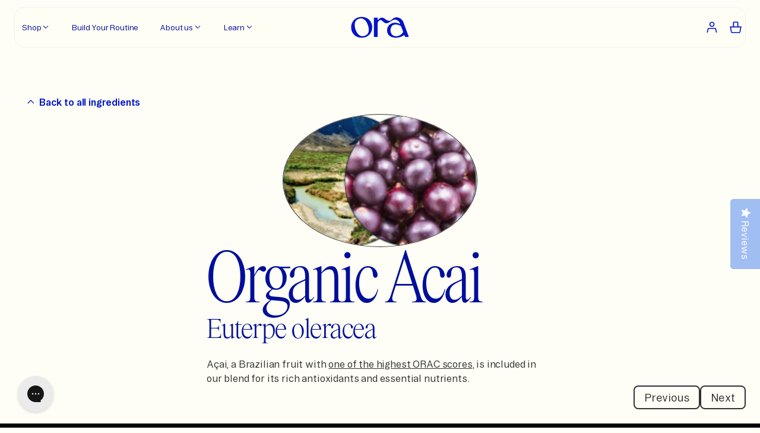

--- FILE ---
content_type: text/html; charset=utf-8
request_url: https://ora.organic/en-ca/blogs/ingredients/acai
body_size: 209446
content:
<!doctype html>
<html
  lang="en"
  ng-app="Ora"
  ng-controller="App">
  <head>
    <script>
      window.Shopify = window.Shopify || {theme: {id: 147859308742, role: 'main' } };
      window._template = {
          directory: "",
          name: "article",
          suffix: "ingredient"
      };
    </script>
    <script type="module" blocking="render" fetchpriority="high" src="https://cdn.intelligems.io/esm/d550446d472e/bundle.js"></script>
    
    
    
    
    
    
    
      
      
    
  

    <!-- Preload fonts -->
    <link rel="preload" href="//ora.organic/cdn/shop/t/1194/assets/Booton-Regular.woff2?v=110740038417976277961768579862" as="font" type="font/woff2" crossorigin>
    <link rel="preload" href="//ora.organic/cdn/shop/t/1194/assets/Items-CondensedLight.woff2?v=137275268203583952671768579862" as="font" type="font/woff2" crossorigin>  

    <!--
=======================
== Structured data
=======================
-->
<script type="application/ld+json">
  {
    "@context": "http://schema.org",
    "@type": "Article",
    "articleSection": "Ingredients",
    "articleBody": "",
    "mainEntityOfPage": {
    "@type": "WebPage",
    "@id": "https://ora.organic/en-ca/blogs/ingredients/acai"
    },"keywords": "","headline": "Organic Acai",
    "description": "","dateCreated": "2023-04-12T19:11:24",
    "datePublished": "2023-04-12T19:11:24",
    "dateModified": "2023-04-26T17:16:30",
    "author": {
      "@type": "Person",
      "name": "Adam Hartley"
    },
    "publisher": {
      "@type": "Organization",
      "name": "Ora Organic"
    }
  }
</script><script type="application/ld+json">
{
  "@context": "http://schema.org",
  "@type": "BreadcrumbList",
  "itemListElement": [{
        "@type": "ListItem",
        "position": 1,
        "item": {
        "@id": "https://ora.organic/en-ca/blogs/ingredients",
        "name": "Ingredients"
        }
      },
      {
        "@type": "ListItem",
        "position": 2,
        "item": {
          "@id": "https://ora.organic/en-ca/blogs/ingredients/acai",
          "name": "Organic Acai"
        }
      }]
}
</script>

<!--
=================
== Page meta
=================
-->
<meta charset="utf-8">
<!--[if IE]><meta http-equiv="X-UA-Compatible" content="IE=edge,chrome=1"><![endif]-->
<meta name="viewport" content="width=device-width,initial-scale=1">
<!-- Hide Mobile Navigation - Safari -->
<meta name="apple-mobile-web-app-capable" content="yes">



<meta itemprop="name" content="Ora Organic - Award Winning Plant-based Supplements.">
<meta itemprop="image" content="https://ora.organic/cdn/shop/t/1194/assets/ora-social-share.jpg?543027">

<title>Organic Acai</title>

<link rel="canonical" href="https://ora.organic/en-ca/blogs/ingredients/acai">
<link rel="preconnect" href="https://cdn.shopify.com" crossorigin>

<link rel="shortcut icon" type="image/png" href="//ora.organic/cdn/shop/files/favicon_32x32.png?v=1762802629">


<!--
=================
== Open graph
=================
--><meta property="og:type" content="article">
<meta property="og:title" content="Organic Acai">
<meta property="og:image" content="https://ora.organic/cdn/shop/files/Acai.png?v=1720562963">
<meta property="og:url" content="https://ora.organic/en-ca/blogs/ingredients/acai">
<meta property="og:site_name" content="Ora Organic">
<meta name="twitter:card" content="summary">
<meta name="twitter:title" content="Organic Acai">
<meta name="twitter:description" content="">
<meta name="twitter:image" content="https://ora.organic/cdn/shop/files/Acai.png?v=1720562963">

    <!--
=================
== Web fonts
=================
-->
<style>
  @font-face {
    font-family: 'Booton';
    src: url('//ora.organic/cdn/shop/t/1194/assets/Booton-Regular.woff2?v=110740038417976277961768579862') format('woff2'),
         url('//ora.organic/cdn/shop/t/1194/assets/Booton-Regular.woff?v=67604546148716871261768579862') format('woff');
    font-weight: 400;
    font-style: normal;
    font-display: swap;
  }
  
  @font-face {
    font-family: 'Booton';
    src: url('//ora.organic/cdn/shop/t/1194/assets/Booton-Medium.woff2?v=61246706262746044281768579862') format('woff2'),
         url('//ora.organic/cdn/shop/t/1194/assets/Booton-Medium.woff?v=1762098531986550761768579862') format('woff');
    font-weight: 500;
    font-style: normal;
    font-display: swap;
  }

  @font-face {
    font-family: 'Booton';
    src: url('//ora.organic/cdn/shop/t/1194/assets/Booton-SemiBold.woff2?v=76965333696008594551768579862') format('woff2'),
         url('//ora.organic/cdn/shop/t/1194/assets/Booton-SemiBold.woff?v=74571434631567025281768579862') format('woff');
    font-weight: 600;
    font-style: normal;
    font-display: swap;
  }

  @font-face {
    font-family: 'Items';
    src: url('//ora.organic/cdn/shop/t/1194/assets/Items-Light.woff2?v=36219567217897662971768579862') format('woff2'),
         url('//ora.organic/cdn/shop/t/1194/assets/Items-Light.woff?v=146813699225743056781768579862') format('woff');
    font-weight: 300;
    font-style: normal;
    font-display: swap;
  }

  @font-face {
    font-family: 'Items-Condensed';
    src: url('//ora.organic/cdn/shop/t/1194/assets/Items-CondensedLight.woff2?v=137275268203583952671768579862') format('woff2'),
         url('//ora.organic/cdn/shop/t/1194/assets/Items-CondensedLight.woff?v=143913010487819502041768579862') format('woff');
    font-weight: 300;
    font-style: normal;
    font-display: swap;
  }

  @font-face {
    font-family: 'Essential-PragmataPro';
    src: url('//ora.organic/cdn/shop/t/1194/assets/Essential-PragmataPro.woff2?v=157709205469232641471768579862') format('woff2'),
         url('//ora.organic/cdn/shop/t/1194/assets/Essential-PragmataPro.woff?v=44498333066066063211768579862') format('woff');
    font-weight: 400;
    font-style: normal;
    font-display: swap;
  }
</style>
    
    <script>window.performance && window.performance.mark && window.performance.mark('shopify.content_for_header.start');</script><meta name="google-site-verification" content="dvKEJobMZvYXeAGBGHiIghy1nBgVXdK-gjF1Ni2DIbc">
<meta name="facebook-domain-verification" content="tp7cs7phis8hd2adhuzb1rnt0bt30a">
<meta id="shopify-digital-wallet" name="shopify-digital-wallet" content="/7671029/digital_wallets/dialog">
<meta name="shopify-checkout-api-token" content="6584823247c37395127ffc53840a3e7f">
<meta id="in-context-paypal-metadata" data-shop-id="7671029" data-venmo-supported="true" data-environment="production" data-locale="en_US" data-paypal-v4="true" data-currency="CAD">
<link rel="alternate" type="application/atom+xml" title="Feed" href="/en-ca/blogs/ingredients.atom" />
<link rel="alternate" hreflang="x-default" href="https://ora.organic/blogs/ingredients/acai">
<link rel="alternate" hreflang="en-GB" href="https://ora.organic/en-gb/blogs/ingredients/acai">
<link rel="alternate" hreflang="en-CA" href="https://ora.organic/en-ca/blogs/ingredients/acai">
<link rel="alternate" hreflang="en-US" href="https://ora.organic/blogs/ingredients/acai">
<script async="async" src="/checkouts/internal/preloads.js?locale=en-CA"></script>
<link rel="preconnect" href="https://shop.app" crossorigin="anonymous">
<script async="async" src="https://shop.app/checkouts/internal/preloads.js?locale=en-CA&shop_id=7671029" crossorigin="anonymous"></script>
<script id="apple-pay-shop-capabilities" type="application/json">{"shopId":7671029,"countryCode":"US","currencyCode":"CAD","merchantCapabilities":["supports3DS"],"merchantId":"gid:\/\/shopify\/Shop\/7671029","merchantName":"Ora Organic","requiredBillingContactFields":["postalAddress","email"],"requiredShippingContactFields":["postalAddress","email"],"shippingType":"shipping","supportedNetworks":["visa","masterCard","amex","discover","elo","jcb"],"total":{"type":"pending","label":"Ora Organic","amount":"1.00"},"shopifyPaymentsEnabled":true,"supportsSubscriptions":true}</script>
<script id="shopify-features" type="application/json">{"accessToken":"6584823247c37395127ffc53840a3e7f","betas":["rich-media-storefront-analytics"],"domain":"ora.organic","predictiveSearch":true,"shopId":7671029,"locale":"en"}</script>
<script>var Shopify = Shopify || {};
Shopify.shop = "oraorganic.myshopify.com";
Shopify.locale = "en";
Shopify.currency = {"active":"CAD","rate":"1.4063028"};
Shopify.country = "CA";
Shopify.theme = {"name":"[LIVE] 01.16.26 - [0069] FrontrowMD banner bug fix","id":147859308742,"schema_name":"Ora Organic","schema_version":"1.0.0","theme_store_id":null,"role":"main"};
Shopify.theme.handle = "null";
Shopify.theme.style = {"id":null,"handle":null};
Shopify.cdnHost = "ora.organic/cdn";
Shopify.routes = Shopify.routes || {};
Shopify.routes.root = "/en-ca/";</script>
<script type="module">!function(o){(o.Shopify=o.Shopify||{}).modules=!0}(window);</script>
<script>!function(o){function n(){var o=[];function n(){o.push(Array.prototype.slice.apply(arguments))}return n.q=o,n}var t=o.Shopify=o.Shopify||{};t.loadFeatures=n(),t.autoloadFeatures=n()}(window);</script>
<script>
  window.ShopifyPay = window.ShopifyPay || {};
  window.ShopifyPay.apiHost = "shop.app\/pay";
  window.ShopifyPay.redirectState = null;
</script>
<script id="shop-js-analytics" type="application/json">{"pageType":"article"}</script>
<script defer="defer" async type="module" src="//ora.organic/cdn/shopifycloud/shop-js/modules/v2/client.init-shop-cart-sync_BApSsMSl.en.esm.js"></script>
<script defer="defer" async type="module" src="//ora.organic/cdn/shopifycloud/shop-js/modules/v2/chunk.common_CBoos6YZ.esm.js"></script>
<script type="module">
  await import("//ora.organic/cdn/shopifycloud/shop-js/modules/v2/client.init-shop-cart-sync_BApSsMSl.en.esm.js");
await import("//ora.organic/cdn/shopifycloud/shop-js/modules/v2/chunk.common_CBoos6YZ.esm.js");

  window.Shopify.SignInWithShop?.initShopCartSync?.({"fedCMEnabled":true,"windoidEnabled":true});

</script>
<script>
  window.Shopify = window.Shopify || {};
  if (!window.Shopify.featureAssets) window.Shopify.featureAssets = {};
  window.Shopify.featureAssets['shop-js'] = {"shop-cart-sync":["modules/v2/client.shop-cart-sync_DJczDl9f.en.esm.js","modules/v2/chunk.common_CBoos6YZ.esm.js"],"init-fed-cm":["modules/v2/client.init-fed-cm_BzwGC0Wi.en.esm.js","modules/v2/chunk.common_CBoos6YZ.esm.js"],"init-windoid":["modules/v2/client.init-windoid_BS26ThXS.en.esm.js","modules/v2/chunk.common_CBoos6YZ.esm.js"],"shop-cash-offers":["modules/v2/client.shop-cash-offers_DthCPNIO.en.esm.js","modules/v2/chunk.common_CBoos6YZ.esm.js","modules/v2/chunk.modal_Bu1hFZFC.esm.js"],"shop-button":["modules/v2/client.shop-button_D_JX508o.en.esm.js","modules/v2/chunk.common_CBoos6YZ.esm.js"],"init-shop-email-lookup-coordinator":["modules/v2/client.init-shop-email-lookup-coordinator_DFwWcvrS.en.esm.js","modules/v2/chunk.common_CBoos6YZ.esm.js"],"shop-toast-manager":["modules/v2/client.shop-toast-manager_tEhgP2F9.en.esm.js","modules/v2/chunk.common_CBoos6YZ.esm.js"],"shop-login-button":["modules/v2/client.shop-login-button_DwLgFT0K.en.esm.js","modules/v2/chunk.common_CBoos6YZ.esm.js","modules/v2/chunk.modal_Bu1hFZFC.esm.js"],"avatar":["modules/v2/client.avatar_BTnouDA3.en.esm.js"],"init-shop-cart-sync":["modules/v2/client.init-shop-cart-sync_BApSsMSl.en.esm.js","modules/v2/chunk.common_CBoos6YZ.esm.js"],"pay-button":["modules/v2/client.pay-button_BuNmcIr_.en.esm.js","modules/v2/chunk.common_CBoos6YZ.esm.js"],"init-shop-for-new-customer-accounts":["modules/v2/client.init-shop-for-new-customer-accounts_DrjXSI53.en.esm.js","modules/v2/client.shop-login-button_DwLgFT0K.en.esm.js","modules/v2/chunk.common_CBoos6YZ.esm.js","modules/v2/chunk.modal_Bu1hFZFC.esm.js"],"init-customer-accounts-sign-up":["modules/v2/client.init-customer-accounts-sign-up_TlVCiykN.en.esm.js","modules/v2/client.shop-login-button_DwLgFT0K.en.esm.js","modules/v2/chunk.common_CBoos6YZ.esm.js","modules/v2/chunk.modal_Bu1hFZFC.esm.js"],"shop-follow-button":["modules/v2/client.shop-follow-button_C5D3XtBb.en.esm.js","modules/v2/chunk.common_CBoos6YZ.esm.js","modules/v2/chunk.modal_Bu1hFZFC.esm.js"],"checkout-modal":["modules/v2/client.checkout-modal_8TC_1FUY.en.esm.js","modules/v2/chunk.common_CBoos6YZ.esm.js","modules/v2/chunk.modal_Bu1hFZFC.esm.js"],"init-customer-accounts":["modules/v2/client.init-customer-accounts_C0Oh2ljF.en.esm.js","modules/v2/client.shop-login-button_DwLgFT0K.en.esm.js","modules/v2/chunk.common_CBoos6YZ.esm.js","modules/v2/chunk.modal_Bu1hFZFC.esm.js"],"lead-capture":["modules/v2/client.lead-capture_Cq0gfm7I.en.esm.js","modules/v2/chunk.common_CBoos6YZ.esm.js","modules/v2/chunk.modal_Bu1hFZFC.esm.js"],"shop-login":["modules/v2/client.shop-login_BmtnoEUo.en.esm.js","modules/v2/chunk.common_CBoos6YZ.esm.js","modules/v2/chunk.modal_Bu1hFZFC.esm.js"],"payment-terms":["modules/v2/client.payment-terms_BHOWV7U_.en.esm.js","modules/v2/chunk.common_CBoos6YZ.esm.js","modules/v2/chunk.modal_Bu1hFZFC.esm.js"]};
</script>
<script>(function() {
  var isLoaded = false;
  function asyncLoad() {
    if (isLoaded) return;
    isLoaded = true;
    var urls = ["https:\/\/d2hrivdxn8ekm8.cloudfront.net\/tatari-shopify\/tracker-snippet-latest.min.js?tatari-token=d0031513-fe29-44f1-b188-e41c0d90400d\u0026shop=oraorganic.myshopify.com","https:\/\/static.fbot.me\/shopify\/friendbuy-shopify.js?merchantId=169e5f6e-ec6d-49f4-a0b2-da3e7b932d36\u0026shop=oraorganic.myshopify.com","https:\/\/static.rechargecdn.com\/assets\/js\/widget.min.js?shop=oraorganic.myshopify.com","https:\/\/cdn.tapcart.com\/webbridge-sdk\/webbridge.umd.js?shop=oraorganic.myshopify.com","https:\/\/config.gorgias.chat\/bundle-loader\/01GYCBRJTXAREE3RSX11ABBSB7?source=shopify1click\u0026shop=oraorganic.myshopify.com","https:\/\/cdn.shopify.com\/s\/files\/1\/0767\/1029\/t\/962\/assets\/booster_eu_cookie_7671029.js?v=1697843718\u0026shop=oraorganic.myshopify.com","https:\/\/cdn.attn.tv\/oraorganic\/dtag.js?shop=oraorganic.myshopify.com","https:\/\/cdn.rebuyengine.com\/onsite\/js\/rebuy.js?shop=oraorganic.myshopify.com","https:\/\/app.octaneai.com\/4ddytumwhk3rylt7\/shopify.js?x=MGTQaTfZ1PddMdmU\u0026shop=oraorganic.myshopify.com","https:\/\/cdn.9gtb.com\/loader.js?g_cvt_id=41a2b7ad-78f4-4568-8300-3cbc4ab1c5a4\u0026shop=oraorganic.myshopify.com"];
    for (var i = 0; i < urls.length; i++) {
      var s = document.createElement('script');
      s.type = 'text/javascript';
      s.async = true;
      s.src = urls[i];
      var x = document.getElementsByTagName('script')[0];
      x.parentNode.insertBefore(s, x);
    }
  };
  if(window.attachEvent) {
    window.attachEvent('onload', asyncLoad);
  } else {
    window.addEventListener('load', asyncLoad, false);
  }
})();</script>
<script id="__st">var __st={"a":7671029,"offset":-21600,"reqid":"c3a007be-f6ac-48d8-b091-745dd2cf4765-1768884815","pageurl":"ora.organic\/en-ca\/blogs\/ingredients\/acai","s":"articles-558973124806","u":"9c08405b494a","p":"article","rtyp":"article","rid":558973124806};</script>
<script>window.ShopifyPaypalV4VisibilityTracking = true;</script>
<script id="captcha-bootstrap">!function(){'use strict';const t='contact',e='account',n='new_comment',o=[[t,t],['blogs',n],['comments',n],[t,'customer']],c=[[e,'customer_login'],[e,'guest_login'],[e,'recover_customer_password'],[e,'create_customer']],r=t=>t.map((([t,e])=>`form[action*='/${t}']:not([data-nocaptcha='true']) input[name='form_type'][value='${e}']`)).join(','),a=t=>()=>t?[...document.querySelectorAll(t)].map((t=>t.form)):[];function s(){const t=[...o],e=r(t);return a(e)}const i='password',u='form_key',d=['recaptcha-v3-token','g-recaptcha-response','h-captcha-response',i],f=()=>{try{return window.sessionStorage}catch{return}},m='__shopify_v',_=t=>t.elements[u];function p(t,e,n=!1){try{const o=window.sessionStorage,c=JSON.parse(o.getItem(e)),{data:r}=function(t){const{data:e,action:n}=t;return t[m]||n?{data:e,action:n}:{data:t,action:n}}(c);for(const[e,n]of Object.entries(r))t.elements[e]&&(t.elements[e].value=n);n&&o.removeItem(e)}catch(o){console.error('form repopulation failed',{error:o})}}const l='form_type',E='cptcha';function T(t){t.dataset[E]=!0}const w=window,h=w.document,L='Shopify',v='ce_forms',y='captcha';let A=!1;((t,e)=>{const n=(g='f06e6c50-85a8-45c8-87d0-21a2b65856fe',I='https://cdn.shopify.com/shopifycloud/storefront-forms-hcaptcha/ce_storefront_forms_captcha_hcaptcha.v1.5.2.iife.js',D={infoText:'Protected by hCaptcha',privacyText:'Privacy',termsText:'Terms'},(t,e,n)=>{const o=w[L][v],c=o.bindForm;if(c)return c(t,g,e,D).then(n);var r;o.q.push([[t,g,e,D],n]),r=I,A||(h.body.append(Object.assign(h.createElement('script'),{id:'captcha-provider',async:!0,src:r})),A=!0)});var g,I,D;w[L]=w[L]||{},w[L][v]=w[L][v]||{},w[L][v].q=[],w[L][y]=w[L][y]||{},w[L][y].protect=function(t,e){n(t,void 0,e),T(t)},Object.freeze(w[L][y]),function(t,e,n,w,h,L){const[v,y,A,g]=function(t,e,n){const i=e?o:[],u=t?c:[],d=[...i,...u],f=r(d),m=r(i),_=r(d.filter((([t,e])=>n.includes(e))));return[a(f),a(m),a(_),s()]}(w,h,L),I=t=>{const e=t.target;return e instanceof HTMLFormElement?e:e&&e.form},D=t=>v().includes(t);t.addEventListener('submit',(t=>{const e=I(t);if(!e)return;const n=D(e)&&!e.dataset.hcaptchaBound&&!e.dataset.recaptchaBound,o=_(e),c=g().includes(e)&&(!o||!o.value);(n||c)&&t.preventDefault(),c&&!n&&(function(t){try{if(!f())return;!function(t){const e=f();if(!e)return;const n=_(t);if(!n)return;const o=n.value;o&&e.removeItem(o)}(t);const e=Array.from(Array(32),(()=>Math.random().toString(36)[2])).join('');!function(t,e){_(t)||t.append(Object.assign(document.createElement('input'),{type:'hidden',name:u})),t.elements[u].value=e}(t,e),function(t,e){const n=f();if(!n)return;const o=[...t.querySelectorAll(`input[type='${i}']`)].map((({name:t})=>t)),c=[...d,...o],r={};for(const[a,s]of new FormData(t).entries())c.includes(a)||(r[a]=s);n.setItem(e,JSON.stringify({[m]:1,action:t.action,data:r}))}(t,e)}catch(e){console.error('failed to persist form',e)}}(e),e.submit())}));const S=(t,e)=>{t&&!t.dataset[E]&&(n(t,e.some((e=>e===t))),T(t))};for(const o of['focusin','change'])t.addEventListener(o,(t=>{const e=I(t);D(e)&&S(e,y())}));const B=e.get('form_key'),M=e.get(l),P=B&&M;t.addEventListener('DOMContentLoaded',(()=>{const t=y();if(P)for(const e of t)e.elements[l].value===M&&p(e,B);[...new Set([...A(),...v().filter((t=>'true'===t.dataset.shopifyCaptcha))])].forEach((e=>S(e,t)))}))}(h,new URLSearchParams(w.location.search),n,t,e,['guest_login'])})(!1,!0)}();</script>
<script integrity="sha256-4kQ18oKyAcykRKYeNunJcIwy7WH5gtpwJnB7kiuLZ1E=" data-source-attribution="shopify.loadfeatures" defer="defer" src="//ora.organic/cdn/shopifycloud/storefront/assets/storefront/load_feature-a0a9edcb.js" crossorigin="anonymous"></script>
<script crossorigin="anonymous" defer="defer" src="//ora.organic/cdn/shopifycloud/storefront/assets/shopify_pay/storefront-65b4c6d7.js?v=20250812"></script>
<script data-source-attribution="shopify.dynamic_checkout.dynamic.init">var Shopify=Shopify||{};Shopify.PaymentButton=Shopify.PaymentButton||{isStorefrontPortableWallets:!0,init:function(){window.Shopify.PaymentButton.init=function(){};var t=document.createElement("script");t.src="https://ora.organic/cdn/shopifycloud/portable-wallets/latest/portable-wallets.en.js",t.type="module",document.head.appendChild(t)}};
</script>
<script data-source-attribution="shopify.dynamic_checkout.buyer_consent">
  function portableWalletsHideBuyerConsent(e){var t=document.getElementById("shopify-buyer-consent"),n=document.getElementById("shopify-subscription-policy-button");t&&n&&(t.classList.add("hidden"),t.setAttribute("aria-hidden","true"),n.removeEventListener("click",e))}function portableWalletsShowBuyerConsent(e){var t=document.getElementById("shopify-buyer-consent"),n=document.getElementById("shopify-subscription-policy-button");t&&n&&(t.classList.remove("hidden"),t.removeAttribute("aria-hidden"),n.addEventListener("click",e))}window.Shopify?.PaymentButton&&(window.Shopify.PaymentButton.hideBuyerConsent=portableWalletsHideBuyerConsent,window.Shopify.PaymentButton.showBuyerConsent=portableWalletsShowBuyerConsent);
</script>
<script data-source-attribution="shopify.dynamic_checkout.cart.bootstrap">document.addEventListener("DOMContentLoaded",(function(){function t(){return document.querySelector("shopify-accelerated-checkout-cart, shopify-accelerated-checkout")}if(t())Shopify.PaymentButton.init();else{new MutationObserver((function(e,n){t()&&(Shopify.PaymentButton.init(),n.disconnect())})).observe(document.body,{childList:!0,subtree:!0})}}));
</script>
<link id="shopify-accelerated-checkout-styles" rel="stylesheet" media="screen" href="https://ora.organic/cdn/shopifycloud/portable-wallets/latest/accelerated-checkout-backwards-compat.css" crossorigin="anonymous">
<style id="shopify-accelerated-checkout-cart">
        #shopify-buyer-consent {
  margin-top: 1em;
  display: inline-block;
  width: 100%;
}

#shopify-buyer-consent.hidden {
  display: none;
}

#shopify-subscription-policy-button {
  background: none;
  border: none;
  padding: 0;
  text-decoration: underline;
  font-size: inherit;
  cursor: pointer;
}

#shopify-subscription-policy-button::before {
  box-shadow: none;
}

      </style>

<script>window.performance && window.performance.mark && window.performance.mark('shopify.content_for_header.end');</script>
    <!--
=================
== Redirects
=================
--><!--
=================
== Tracking
=================
--><!--
=================
== CSS
=================
-->
<style>
    /**
 * Swiper 9.0.1
 * Most modern mobile touch slider and framework with hardware accelerated transitions
 * https://swiperjs.com
 *
 * Copyright 2014-2023 Vladimir Kharlampidi
 *
 * Released under the MIT License
 *
 * Released on: February 2, 2023
 */

@font-face{font-family:swiper-icons;src:url('data:application/font-woff;charset=utf-8;base64, [base64]//wADZ2x5ZgAAAywAAADMAAAD2MHtryVoZWFkAAABbAAAADAAAAA2E2+eoWhoZWEAAAGcAAAAHwAAACQC9gDzaG10eAAAAigAAAAZAAAArgJkABFsb2NhAAAC0AAAAFoAAABaFQAUGG1heHAAAAG8AAAAHwAAACAAcABAbmFtZQAAA/gAAAE5AAACXvFdBwlwb3N0AAAFNAAAAGIAAACE5s74hXjaY2BkYGAAYpf5Hu/j+W2+MnAzMYDAzaX6QjD6/4//Bxj5GA8AuRwMYGkAPywL13jaY2BkYGA88P8Agx4j+/8fQDYfA1AEBWgDAIB2BOoAeNpjYGRgYNBh4GdgYgABEMnIABJzYNADCQAACWgAsQB42mNgYfzCOIGBlYGB0YcxjYGBwR1Kf2WQZGhhYGBiYGVmgAFGBiQQkOaawtDAoMBQxXjg/wEGPcYDDA4wNUA2CCgwsAAAO4EL6gAAeNpj2M0gyAACqxgGNWBkZ2D4/wMA+xkDdgAAAHjaY2BgYGaAYBkGRgYQiAHyGMF8FgYHIM3DwMHABGQrMOgyWDLEM1T9/w8UBfEMgLzE////P/5//f/V/xv+r4eaAAeMbAxwIUYmIMHEgKYAYjUcsDAwsLKxc3BycfPw8jEQA/[base64]/uznmfPFBNODM2K7MTQ45YEAZqGP81AmGGcF3iPqOop0r1SPTaTbVkfUe4HXj97wYE+yNwWYxwWu4v1ugWHgo3S1XdZEVqWM7ET0cfnLGxWfkgR42o2PvWrDMBSFj/IHLaF0zKjRgdiVMwScNRAoWUoH78Y2icB/yIY09An6AH2Bdu/UB+yxopYshQiEvnvu0dURgDt8QeC8PDw7Fpji3fEA4z/PEJ6YOB5hKh4dj3EvXhxPqH/SKUY3rJ7srZ4FZnh1PMAtPhwP6fl2PMJMPDgeQ4rY8YT6Gzao0eAEA409DuggmTnFnOcSCiEiLMgxCiTI6Cq5DZUd3Qmp10vO0LaLTd2cjN4fOumlc7lUYbSQcZFkutRG7g6JKZKy0RmdLY680CDnEJ+UMkpFFe1RN7nxdVpXrC4aTtnaurOnYercZg2YVmLN/d/gczfEimrE/fs/bOuq29Zmn8tloORaXgZgGa78yO9/cnXm2BpaGvq25Dv9S4E9+5SIc9PqupJKhYFSSl47+Qcr1mYNAAAAeNptw0cKwkAAAMDZJA8Q7OUJvkLsPfZ6zFVERPy8qHh2YER+3i/BP83vIBLLySsoKimrqKqpa2hp6+jq6RsYGhmbmJqZSy0sraxtbO3sHRydnEMU4uR6yx7JJXveP7WrDycAAAAAAAH//wACeNpjYGRgYOABYhkgZgJCZgZNBkYGLQZtIJsFLMYAAAw3ALgAeNolizEKgDAQBCchRbC2sFER0YD6qVQiBCv/H9ezGI6Z5XBAw8CBK/m5iQQVauVbXLnOrMZv2oLdKFa8Pjuru2hJzGabmOSLzNMzvutpB3N42mNgZGBg4GKQYzBhYMxJLMlj4GBgAYow/P/PAJJhLM6sSoWKfWCAAwDAjgbRAAB42mNgYGBkAIIbCZo5IPrmUn0hGA0AO8EFTQAA');font-weight:400;font-style:normal}:root{--swiper-theme-color:#007aff}.swiper,swiper-container{margin-left:auto;margin-right:auto;position:relative;overflow:hidden;list-style:none;padding:0;z-index:1;display:block}.swiper-vertical>.swiper-wrapper{flex-direction:column}.swiper-wrapper{position:relative;width:100%;height:100%;z-index:1;display:flex;transition-property:transform;transition-timing-function:var(--swiper-wrapper-transition-timing-function,initial);box-sizing:content-box}.swiper-android .swiper-slide,.swiper-wrapper{transform:translate3d(0px,0,0)}.swiper-horizontal{touch-action:pan-y}.swiper-vertical{touch-action:pan-x}.swiper-slide,swiper-slide{flex-shrink:0;width:100%;height:100%;position:relative;transition-property:transform;display:block}.swiper-slide-invisible-blank{visibility:hidden}.swiper-autoheight,.swiper-autoheight .swiper-slide{height:auto}.swiper-autoheight .swiper-wrapper{align-items:flex-start;transition-property:transform,height}.swiper-backface-hidden .swiper-slide{transform:translateZ(0);-webkit-backface-visibility:hidden;backface-visibility:hidden}.swiper-3d.swiper-css-mode .swiper-wrapper{perspective:1200px}.swiper-3d .swiper-wrapper{transform-style:preserve-3d}.swiper-3d{perspective:1200px}.swiper-3d .swiper-cube-shadow,.swiper-3d .swiper-slide,.swiper-3d .swiper-slide-shadow,.swiper-3d .swiper-slide-shadow-bottom,.swiper-3d .swiper-slide-shadow-left,.swiper-3d .swiper-slide-shadow-right,.swiper-3d .swiper-slide-shadow-top{transform-style:preserve-3d}.swiper-3d .swiper-slide-shadow,.swiper-3d .swiper-slide-shadow-bottom,.swiper-3d .swiper-slide-shadow-left,.swiper-3d .swiper-slide-shadow-right,.swiper-3d .swiper-slide-shadow-top{position:absolute;left:0;top:0;width:100%;height:100%;pointer-events:none;z-index:10}.swiper-3d .swiper-slide-shadow{background:rgba(0,0,0,.15)}.swiper-3d .swiper-slide-shadow-left{background-image:linear-gradient(to left,rgba(0,0,0,.5),rgba(0,0,0,0))}.swiper-3d .swiper-slide-shadow-right{background-image:linear-gradient(to right,rgba(0,0,0,.5),rgba(0,0,0,0))}.swiper-3d .swiper-slide-shadow-top{background-image:linear-gradient(to top,rgba(0,0,0,.5),rgba(0,0,0,0))}.swiper-3d .swiper-slide-shadow-bottom{background-image:linear-gradient(to bottom,rgba(0,0,0,.5),rgba(0,0,0,0))}.swiper-css-mode>.swiper-wrapper{overflow:auto;scrollbar-width:none;-ms-overflow-style:none}.swiper-css-mode>.swiper-wrapper::-webkit-scrollbar{display:none}.swiper-css-mode>.swiper-wrapper>.swiper-slide{scroll-snap-align:start start}.swiper-horizontal.swiper-css-mode>.swiper-wrapper{scroll-snap-type:x mandatory}.swiper-vertical.swiper-css-mode>.swiper-wrapper{scroll-snap-type:y mandatory}.swiper-centered>.swiper-wrapper::before{content:'';flex-shrink:0;order:9999}.swiper-centered>.swiper-wrapper>.swiper-slide{scroll-snap-align:center center;scroll-snap-stop:always}.swiper-centered.swiper-horizontal>.swiper-wrapper>.swiper-slide:first-child{margin-inline-start:var(--swiper-centered-offset-before)}.swiper-centered.swiper-horizontal>.swiper-wrapper::before{height:100%;min-height:1px;width:var(--swiper-centered-offset-after)}.swiper-centered.swiper-vertical>.swiper-wrapper>.swiper-slide:first-child{margin-block-start:var(--swiper-centered-offset-before)}.swiper-centered.swiper-vertical>.swiper-wrapper::before{width:100%;min-width:1px;height:var(--swiper-centered-offset-after)}.swiper-lazy-preloader{width:42px;height:42px;position:absolute;left:50%;top:50%;margin-left:-21px;margin-top:-21px;z-index:10;transform-origin:50%;box-sizing:border-box;border:4px solid var(--swiper-preloader-color,var(--swiper-theme-color));border-radius:50%;border-top-color:transparent}.swiper-watch-progress .swiper-slide-visible .swiper-lazy-preloader,.swiper:not(.swiper-watch-progress) .swiper-lazy-preloader,swiper-container:not(.swiper-watch-progress) .swiper-lazy-preloader{animation:swiper-preloader-spin 1s infinite linear}.swiper-lazy-preloader-white{--swiper-preloader-color:#fff}.swiper-lazy-preloader-black{--swiper-preloader-color:#000}@keyframes swiper-preloader-spin{0%{transform:rotate(0deg)}100%{transform:rotate(360deg)}}.swiper-virtual .swiper-slide{-webkit-backface-visibility:hidden;transform:translateZ(0)}.swiper-virtual.swiper-css-mode .swiper-wrapper::after{content:'';position:absolute;left:0;top:0;pointer-events:none}.swiper-virtual.swiper-css-mode.swiper-horizontal .swiper-wrapper::after{height:1px;width:var(--swiper-virtual-size)}.swiper-virtual.swiper-css-mode.swiper-vertical .swiper-wrapper::after{width:1px;height:var(--swiper-virtual-size)}:root{--swiper-navigation-size:44px}.swiper-button-next,.swiper-button-prev{position:absolute;top:var(--swiper-navigation-top-offset,50%);width:calc(var(--swiper-navigation-size)/ 44 * 27);height:var(--swiper-navigation-size);margin-top:calc(0px - (var(--swiper-navigation-size)/ 2));z-index:10;cursor:pointer;display:flex;align-items:center;justify-content:center;color:var(--swiper-navigation-color,var(--swiper-theme-color))}.swiper-button-next.swiper-button-disabled,.swiper-button-prev.swiper-button-disabled{opacity:.35;cursor:auto;pointer-events:none}.swiper-button-next.swiper-button-hidden,.swiper-button-prev.swiper-button-hidden{opacity:0;cursor:auto;pointer-events:none}.swiper-navigation-disabled .swiper-button-next,.swiper-navigation-disabled .swiper-button-prev{display:none!important}.swiper-button-next:after,.swiper-button-prev:after{font-family:swiper-icons;font-size:var(--swiper-navigation-size);text-transform:none!important;letter-spacing:0;font-variant:initial;line-height:1}.swiper-button-prev,.swiper-rtl .swiper-button-next{left:var(--swiper-navigation-sides-offset,10px);right:auto}.swiper-button-prev:after,.swiper-rtl .swiper-button-next:after{content:'prev'}.swiper-button-next,.swiper-rtl .swiper-button-prev{right:var(--swiper-navigation-sides-offset,10px);left:auto}.swiper-button-next:after,.swiper-rtl .swiper-button-prev:after{content:'next'}.swiper-button-lock{display:none}.swiper-pagination{position:absolute;text-align:center;transition:.3s opacity;transform:translate3d(0,0,0);z-index:10}.swiper-pagination.swiper-pagination-hidden{opacity:0}.swiper-pagination-disabled>.swiper-pagination,.swiper-pagination.swiper-pagination-disabled{display:none!important}.swiper-horizontal>.swiper-pagination-bullets,.swiper-pagination-bullets.swiper-pagination-horizontal,.swiper-pagination-custom,.swiper-pagination-fraction{bottom:var(--swiper-pagination-bottom,8px);top:var(--swiper-pagination-top,auto);left:0;width:100%}.swiper-pagination-bullets-dynamic{overflow:hidden;font-size:0}.swiper-pagination-bullets-dynamic .swiper-pagination-bullet{transform:scale(.33);position:relative}.swiper-pagination-bullets-dynamic .swiper-pagination-bullet-active{transform:scale(1)}.swiper-pagination-bullets-dynamic .swiper-pagination-bullet-active-main{transform:scale(1)}.swiper-pagination-bullets-dynamic .swiper-pagination-bullet-active-prev{transform:scale(.66)}.swiper-pagination-bullets-dynamic .swiper-pagination-bullet-active-prev-prev{transform:scale(.33)}.swiper-pagination-bullets-dynamic .swiper-pagination-bullet-active-next{transform:scale(.66)}.swiper-pagination-bullets-dynamic .swiper-pagination-bullet-active-next-next{transform:scale(.33)}.swiper-pagination-bullet{width:var(--swiper-pagination-bullet-width,var(--swiper-pagination-bullet-size,8px));height:var(--swiper-pagination-bullet-height,var(--swiper-pagination-bullet-size,8px));display:inline-block;border-radius:50%;background:var(--swiper-pagination-bullet-inactive-color,#000);opacity:var(--swiper-pagination-bullet-inactive-opacity, .2)}button.swiper-pagination-bullet{border:none;margin:0;padding:0;box-shadow:none;-webkit-appearance:none;appearance:none}.swiper-pagination-clickable .swiper-pagination-bullet{cursor:pointer}.swiper-pagination-bullet:only-child{display:none!important}.swiper-pagination-bullet-active{opacity:var(--swiper-pagination-bullet-opacity, 1);background:var(--swiper-pagination-color,var(--swiper-theme-color))}.swiper-pagination-vertical.swiper-pagination-bullets,.swiper-vertical>.swiper-pagination-bullets{right:var(--swiper-pagination-right,8px);left:var(--swiper-pagination-left,auto);top:50%;transform:translate3d(0px,-50%,0)}.swiper-pagination-vertical.swiper-pagination-bullets .swiper-pagination-bullet,.swiper-vertical>.swiper-pagination-bullets .swiper-pagination-bullet{margin:var(--swiper-pagination-bullet-vertical-gap,6px) 0;display:block}.swiper-pagination-vertical.swiper-pagination-bullets.swiper-pagination-bullets-dynamic,.swiper-vertical>.swiper-pagination-bullets.swiper-pagination-bullets-dynamic{top:50%;transform:translateY(-50%);width:8px}.swiper-pagination-vertical.swiper-pagination-bullets.swiper-pagination-bullets-dynamic .swiper-pagination-bullet,.swiper-vertical>.swiper-pagination-bullets.swiper-pagination-bullets-dynamic .swiper-pagination-bullet{display:inline-block;transition:.2s transform,.2s top}.swiper-horizontal>.swiper-pagination-bullets .swiper-pagination-bullet,.swiper-pagination-horizontal.swiper-pagination-bullets .swiper-pagination-bullet{margin:0 var(--swiper-pagination-bullet-horizontal-gap,4px)}.swiper-horizontal>.swiper-pagination-bullets.swiper-pagination-bullets-dynamic,.swiper-pagination-horizontal.swiper-pagination-bullets.swiper-pagination-bullets-dynamic{left:50%;transform:translateX(-50%);white-space:nowrap}.swiper-horizontal>.swiper-pagination-bullets.swiper-pagination-bullets-dynamic .swiper-pagination-bullet,.swiper-pagination-horizontal.swiper-pagination-bullets.swiper-pagination-bullets-dynamic .swiper-pagination-bullet{transition:.2s transform,.2s left}.swiper-horizontal.swiper-rtl>.swiper-pagination-bullets-dynamic .swiper-pagination-bullet,:host(.swiper-horizontal.swiper-rtl) .swiper-pagination-bullets-dynamic .swiper-pagination-bullet{transition:.2s transform,.2s right}.swiper-pagination-fraction{color:var(--swiper-pagination-fraction-color,inherit)}.swiper-pagination-progressbar{background:var(--swiper-pagination-progressbar-bg-color,rgba(0,0,0,.25));position:absolute}.swiper-pagination-progressbar .swiper-pagination-progressbar-fill{background:var(--swiper-pagination-color,var(--swiper-theme-color));position:absolute;left:0;top:0;width:100%;height:100%;transform:scale(0);transform-origin:left top}.swiper-rtl .swiper-pagination-progressbar .swiper-pagination-progressbar-fill{transform-origin:right top}.swiper-horizontal>.swiper-pagination-progressbar,.swiper-pagination-progressbar.swiper-pagination-horizontal,.swiper-pagination-progressbar.swiper-pagination-vertical.swiper-pagination-progressbar-opposite,.swiper-vertical>.swiper-pagination-progressbar.swiper-pagination-progressbar-opposite{width:100%;height:var(--swiper-pagination-progressbar-size,4px);left:0;top:0}.swiper-horizontal>.swiper-pagination-progressbar.swiper-pagination-progressbar-opposite,.swiper-pagination-progressbar.swiper-pagination-horizontal.swiper-pagination-progressbar-opposite,.swiper-pagination-progressbar.swiper-pagination-vertical,.swiper-vertical>.swiper-pagination-progressbar{width:var(--swiper-pagination-progressbar-size,4px);height:100%;left:0;top:0}.swiper-pagination-lock{display:none}.swiper-scrollbar{border-radius:var(--swiper-scrollbar-border-radius,10px);position:relative;-ms-touch-action:none;background:var(--swiper-scrollbar-bg-color,rgba(0,0,0,.1))}.swiper-scrollbar-disabled>.swiper-scrollbar,.swiper-scrollbar.swiper-scrollbar-disabled{display:none!important}.swiper-horizontal>.swiper-scrollbar,.swiper-scrollbar.swiper-scrollbar-horizontal{position:absolute;left:var(--swiper-scrollbar-sides-offset,1%);bottom:var(--swiper-scrollbar-bottom,4px);top:var(--swiper-scrollbar-top,auto);z-index:50;height:var(--swiper-scrollbar-size,4px);width:calc(100% - 2 * var(--swiper-scrollbar-sides-offset,1%))}.swiper-scrollbar.swiper-scrollbar-vertical,.swiper-vertical>.swiper-scrollbar{position:absolute;left:var(--swiper-scrollbar-left,auto);right:var(--swiper-scrollbar-right,4px);top:var(--swiper-scrollbar-sides-offset,1%);z-index:50;width:var(--swiper-scrollbar-size,4px);height:calc(100% - 2 * var(--swiper-scrollbar-sides-offset,1%))}.swiper-scrollbar-drag{height:100%;width:100%;position:relative;background:var(--swiper-scrollbar-drag-bg-color,rgba(0,0,0,.5));border-radius:var(--swiper-scrollbar-border-radius,10px);left:0;top:0}.swiper-scrollbar-cursor-drag{cursor:move}.swiper-scrollbar-lock{display:none}.swiper-zoom-container{width:100%;height:100%;display:flex;justify-content:center;align-items:center;text-align:center}.swiper-zoom-container>canvas,.swiper-zoom-container>img,.swiper-zoom-container>svg{max-width:100%;max-height:100%;object-fit:contain}.swiper-slide-zoomed{cursor:move;touch-action:none}.swiper .swiper-notification,swiper-container .swiper-notification{position:absolute;left:0;top:0;pointer-events:none;opacity:0;z-index:-1000}.swiper-free-mode>.swiper-wrapper{transition-timing-function:ease-out;margin:0 auto}.swiper-grid>.swiper-wrapper{flex-wrap:wrap}.swiper-grid-column>.swiper-wrapper{flex-wrap:wrap;flex-direction:column}.swiper-fade.swiper-free-mode .swiper-slide{transition-timing-function:ease-out}.swiper-fade .swiper-slide{pointer-events:none;transition-property:opacity}.swiper-fade .swiper-slide .swiper-slide{pointer-events:none}.swiper-fade .swiper-slide-active,.swiper-fade .swiper-slide-active .swiper-slide-active{pointer-events:auto}.swiper-cube{overflow:visible}.swiper-cube .swiper-slide{pointer-events:none;-webkit-backface-visibility:hidden;backface-visibility:hidden;z-index:1;visibility:hidden;transform-origin:0 0;width:100%;height:100%}.swiper-cube .swiper-slide .swiper-slide{pointer-events:none}.swiper-cube.swiper-rtl .swiper-slide{transform-origin:100% 0}.swiper-cube .swiper-slide-active,.swiper-cube .swiper-slide-active .swiper-slide-active{pointer-events:auto}.swiper-cube .swiper-slide-active,.swiper-cube .swiper-slide-next,.swiper-cube .swiper-slide-next+.swiper-slide,.swiper-cube .swiper-slide-prev{pointer-events:auto;visibility:visible}.swiper-cube .swiper-slide-shadow-bottom,.swiper-cube .swiper-slide-shadow-left,.swiper-cube .swiper-slide-shadow-right,.swiper-cube .swiper-slide-shadow-top{z-index:0;-webkit-backface-visibility:hidden;backface-visibility:hidden}.swiper-cube .swiper-cube-shadow{position:absolute;left:0;bottom:0px;width:100%;height:100%;opacity:.6;z-index:0}.swiper-cube .swiper-cube-shadow:before{content:'';background:#000;position:absolute;left:0;top:0;bottom:0;right:0;filter:blur(50px)}.swiper-flip{overflow:visible}.swiper-flip .swiper-slide{pointer-events:none;-webkit-backface-visibility:hidden;backface-visibility:hidden;z-index:1}.swiper-flip .swiper-slide .swiper-slide{pointer-events:none}.swiper-flip .swiper-slide-active,.swiper-flip .swiper-slide-active .swiper-slide-active{pointer-events:auto}.swiper-flip .swiper-slide-shadow-bottom,.swiper-flip .swiper-slide-shadow-left,.swiper-flip .swiper-slide-shadow-right,.swiper-flip .swiper-slide-shadow-top{z-index:0;-webkit-backface-visibility:hidden;backface-visibility:hidden}.swiper-creative .swiper-slide{-webkit-backface-visibility:hidden;backface-visibility:hidden;overflow:hidden;transition-property:transform,opacity,height}.swiper-cards{overflow:visible}.swiper-cards .swiper-slide{transform-origin:center bottom;-webkit-backface-visibility:hidden;backface-visibility:hidden;overflow:hidden}
</style>


<!--
=================
== JS
=================
-->
<script src="https://cdnjs.cloudflare.com/ajax/libs/angular.js/1.6.9/angular.min.js"></script>
<script src="https://cdnjs.cloudflare.com/ajax/libs/angular-sanitize/1.6.9/angular-sanitize.min.js"></script>

<script>/*!
 * ScrollTrigger 3.11.4
 * https://greensock.com
 *
 * @license Copyright 2022, GreenSock. All rights reserved.
 * Subject to the terms at https://greensock.com/standard-license or for Club GreenSock members, the agreement issued with that membership.
 * @author: Jack Doyle, jack@greensock.com
 */

!function(e,t){"object"==typeof exports&&"undefined"!=typeof module?t(exports):"function"==typeof define&&define.amd?define(["exports"],t):t((e=e||self).window=e.window||{})}(this,function(e){"use strict";function _defineProperties(e,t){for(var r=0;r<t.length;r++){var n=t[r];n.enumerable=n.enumerable||!1,n.configurable=!0,"value"in n&&(n.writable=!0),Object.defineProperty(e,n.key,n)}}function r(){return we||"undefined"!=typeof window&&(we=window.gsap)&&we.registerPlugin&&we}function z(e,t){return~Fe.indexOf(e)&&Fe[Fe.indexOf(e)+1][t]}function A(e){return!!~t.indexOf(e)}function B(e,t,r,n,o){return e.addEventListener(t,r,{passive:!n,capture:!!o})}function C(e,t,r,n){return e.removeEventListener(t,r,!!n)}function F(){return Be&&Be.isPressed||ze.cache++}function G(r,n){function Tc(e){if(e||0===e){o&&(Ce.history.scrollRestoration="manual");var t=Be&&Be.isPressed;e=Tc.v=Math.round(e)||(Be&&Be.iOS?1:0),r(e),Tc.cacheID=ze.cache,t&&i("ss",e)}else(n||ze.cache!==Tc.cacheID||i("ref"))&&(Tc.cacheID=ze.cache,Tc.v=r());return Tc.v+Tc.offset}return Tc.offset=0,r&&Tc}function J(e){return we.utils.toArray(e)[0]||("string"==typeof e&&!1!==we.config().nullTargetWarn?console.warn("Element not found:",e):null)}function K(t,e){var r=e.s,n=e.sc;A(t)&&(t=Ee.scrollingElement||ke);var o=ze.indexOf(t),i=n===Ke.sc?1:2;~o||(o=ze.push(t)-1),ze[o+i]||t.addEventListener("scroll",F);var a=ze[o+i],s=a||(ze[o+i]=G(z(t,r),!0)||(A(t)?n:G(function(e){return arguments.length?t[r]=e:t[r]})));return s.target=t,a||(s.smooth="smooth"===we.getProperty(t,"scrollBehavior")),s}function L(e,t,o){function pd(e,t){var r=Ne();t||n<r-s?(a=i,i=e,l=s,s=r):o?i+=e:i=a+(e-a)/(r-l)*(s-l)}var i=e,a=e,s=Ne(),l=s,n=t||50,c=Math.max(500,3*n);return{update:pd,reset:function reset(){a=i=o?0:i,l=s=0},getVelocity:function getVelocity(e){var t=l,r=a,n=Ne();return!e&&0!==e||e===i||pd(e),s===l||c<n-l?0:(i+(o?r:-r))/((o?n:s)-t)*1e3}}}function M(e,t){return t&&!e._gsapAllow&&e.preventDefault(),e.changedTouches?e.changedTouches[0]:e}function N(e){var t=Math.max.apply(Math,e),r=Math.min.apply(Math,e);return Math.abs(t)>=Math.abs(r)?t:r}function O(){(Ae=we.core.globals().ScrollTrigger)&&Ae.core&&function _integrate(){var e=Ae.core,r=e.bridge||{},t=e._scrollers,n=e._proxies;t.push.apply(t,ze),n.push.apply(n,Fe),ze=t,Fe=n,i=function _bridge(e,t){return r[e](t)}}()}function P(e){return(we=e||r())&&"undefined"!=typeof document&&document.body&&(Ce=window,ke=(Ee=document).documentElement,Me=Ee.body,t=[Ce,Ee,ke,Me],we.utils.clamp,Ie=we.core.context||function(){},Oe="onpointerenter"in Me?"pointer":"mouse",Pe=E.isTouch=Ce.matchMedia&&Ce.matchMedia("(hover: none), (pointer: coarse)").matches?1:"ontouchstart"in Ce||0<navigator.maxTouchPoints||0<navigator.msMaxTouchPoints?2:0,De=E.eventTypes=("ontouchstart"in ke?"touchstart,touchmove,touchcancel,touchend":"onpointerdown"in ke?"pointerdown,pointermove,pointercancel,pointerup":"mousedown,mousemove,mouseup,mouseup").split(","),setTimeout(function(){return o=0},500),O(),Se=1),Se}var we,Se,Ce,Ee,ke,Me,Pe,Oe,Ae,t,Be,De,Ie,o=1,Le=[],ze=[],Fe=[],Ne=Date.now,i=function _bridge(e,t){return t},n="scrollLeft",a="scrollTop",Xe={s:n,p:"left",p2:"Left",os:"right",os2:"Right",d:"width",d2:"Width",a:"x",sc:G(function(e){return arguments.length?Ce.scrollTo(e,Ke.sc()):Ce.pageXOffset||Ee[n]||ke[n]||Me[n]||0})},Ke={s:a,p:"top",p2:"Top",os:"bottom",os2:"Bottom",d:"height",d2:"Height",a:"y",op:Xe,sc:G(function(e){return arguments.length?Ce.scrollTo(Xe.sc(),e):Ce.pageYOffset||Ee[a]||ke[a]||Me[a]||0})};Xe.op=Ke,ze.cache=0;var E=(Observer.prototype.init=function init(e){Se||P(we)||console.warn("Please gsap.registerPlugin(Observer)"),Ae||O();var o=e.tolerance,a=e.dragMinimum,t=e.type,i=e.target,r=e.lineHeight,n=e.debounce,s=e.preventDefault,l=e.onStop,c=e.onStopDelay,u=e.ignore,f=e.wheelSpeed,p=e.event,d=e.onDragStart,g=e.onDragEnd,h=e.onDrag,v=e.onPress,b=e.onRelease,m=e.onRight,y=e.onLeft,x=e.onUp,w=e.onDown,_=e.onChangeX,T=e.onChangeY,S=e.onChange,E=e.onToggleX,k=e.onToggleY,D=e.onHover,I=e.onHoverEnd,R=e.onMove,Y=e.ignoreCheck,z=e.isNormalizer,X=e.onGestureStart,W=e.onGestureEnd,H=e.onWheel,U=e.onEnable,j=e.onDisable,q=e.onClick,V=e.scrollSpeed,G=e.capture,Z=e.allowClicks,$=e.lockAxis,Q=e.onLockAxis;function Qe(){return ye=Ne()}function Re(e,t){return(se.event=e)&&u&&~u.indexOf(e.target)||t&&ge&&"touch"!==e.pointerType||Y&&Y(e,t)}function Te(){var e=se.deltaX=N(be),t=se.deltaY=N(me),r=Math.abs(e)>=o,n=Math.abs(t)>=o;S&&(r||n)&&S(se,e,t,be,me),r&&(m&&0<se.deltaX&&m(se),y&&se.deltaX<0&&y(se),_&&_(se),E&&se.deltaX<0!=le<0&&E(se),le=se.deltaX,be[0]=be[1]=be[2]=0),n&&(w&&0<se.deltaY&&w(se),x&&se.deltaY<0&&x(se),T&&T(se),k&&se.deltaY<0!=ce<0&&k(se),ce=se.deltaY,me[0]=me[1]=me[2]=0),(ne||re)&&(R&&R(se),re&&(h(se),re=!1),ne=!1),ie&&!(ie=!1)&&Q&&Q(se),oe&&(H(se),oe=!1),ee=0}function Ue(e,t,r){be[r]+=e,me[r]+=t,se._vx.update(e),se._vy.update(t),n?ee=ee||requestAnimationFrame(Te):Te()}function Ve(e,t){$&&!ae&&(se.axis=ae=Math.abs(e)>Math.abs(t)?"x":"y",ie=!0),"y"!==ae&&(be[2]+=e,se._vx.update(e,!0)),"x"!==ae&&(me[2]+=t,se._vy.update(t,!0)),n?ee=ee||requestAnimationFrame(Te):Te()}function We(e){if(!Re(e,1)){var t=(e=M(e,s)).clientX,r=e.clientY,n=t-se.x,o=r-se.y,i=se.isDragging;se.x=t,se.y=r,(i||Math.abs(se.startX-t)>=a||Math.abs(se.startY-r)>=a)&&(h&&(re=!0),i||(se.isDragging=!0),Ve(n,o),i||d&&d(se))}}function Ye(t){if(!Re(t,1)){C(z?i:ve,De[1],We,!0);var e=!isNaN(se.y-se.startY),r=se.isDragging&&(3<Math.abs(se.x-se.startX)||3<Math.abs(se.y-se.startY)),n=M(t);!r&&e&&(se._vx.reset(),se._vy.reset(),s&&Z&&we.delayedCall(.08,function(){if(300<Ne()-ye&&!t.defaultPrevented)if(t.target.click)t.target.click();else if(ve.createEvent){var e=ve.createEvent("MouseEvents");e.initMouseEvent("click",!0,!0,Ce,1,n.screenX,n.screenY,n.clientX,n.clientY,!1,!1,!1,!1,0,null),t.target.dispatchEvent(e)}})),se.isDragging=se.isGesturing=se.isPressed=!1,l&&!z&&te.restart(!0),g&&r&&g(se),b&&b(se,r)}}function Ze(e){return e.touches&&1<e.touches.length&&(se.isGesturing=!0)&&X(e,se.isDragging)}function $e(){return(se.isGesturing=!1)||W(se)}function _e(e){if(!Re(e)){var t=ue(),r=fe();Ue((t-pe)*V,(r-de)*V,1),pe=t,de=r,l&&te.restart(!0)}}function af(e){if(!Re(e)){e=M(e,s),H&&(oe=!0);var t=(1===e.deltaMode?r:2===e.deltaMode?Ce.innerHeight:1)*f;Ue(e.deltaX*t,e.deltaY*t,0),l&&!z&&te.restart(!0)}}function bf(e){if(!Re(e)){var t=e.clientX,r=e.clientY,n=t-se.x,o=r-se.y;se.x=t,se.y=r,ne=!0,(n||o)&&Ve(n,o)}}function cf(e){se.event=e,D(se)}function df(e){se.event=e,I(se)}function ef(e){return Re(e)||M(e,s)&&q(se)}this.target=i=J(i)||ke,this.vars=e,u=u&&we.utils.toArray(u),o=o||1e-9,a=a||0,f=f||1,V=V||1,t=t||"wheel,touch,pointer",n=!1!==n,r=r||parseFloat(Ce.getComputedStyle(Me).lineHeight)||22;var ee,te,re,ne,oe,ie,ae,se=this,le=0,ce=0,ue=K(i,Xe),fe=K(i,Ke),pe=ue(),de=fe(),ge=~t.indexOf("touch")&&!~t.indexOf("pointer")&&"pointerdown"===De[0],he=A(i),ve=i.ownerDocument||Ee,be=[0,0,0],me=[0,0,0],ye=0,xe=se.onPress=function(e){Re(e,1)||(se.axis=ae=null,te.pause(),se.isPressed=!0,e=M(e),le=ce=0,se.startX=se.x=e.clientX,se.startY=se.y=e.clientY,se._vx.reset(),se._vy.reset(),B(z?i:ve,De[1],We,s,!0),se.deltaX=se.deltaY=0,v&&v(se))};te=se._dc=we.delayedCall(c||.25,function onStopFunc(){se._vx.reset(),se._vy.reset(),te.pause(),l&&l(se)}).pause(),se.deltaX=se.deltaY=0,se._vx=L(0,50,!0),se._vy=L(0,50,!0),se.scrollX=ue,se.scrollY=fe,se.isDragging=se.isGesturing=se.isPressed=!1,Ie(this),se.enable=function(e){return se.isEnabled||(B(he?ve:i,"scroll",F),0<=t.indexOf("scroll")&&B(he?ve:i,"scroll",_e,s,G),0<=t.indexOf("wheel")&&B(i,"wheel",af,s,G),(0<=t.indexOf("touch")&&Pe||0<=t.indexOf("pointer"))&&(B(i,De[0],xe,s,G),B(ve,De[2],Ye),B(ve,De[3],Ye),Z&&B(i,"click",Qe,!1,!0),q&&B(i,"click",ef),X&&B(ve,"gesturestart",Ze),W&&B(ve,"gestureend",$e),D&&B(i,Oe+"enter",cf),I&&B(i,Oe+"leave",df),R&&B(i,Oe+"move",bf)),se.isEnabled=!0,e&&e.type&&xe(e),U&&U(se)),se},se.disable=function(){se.isEnabled&&(Le.filter(function(e){return e!==se&&A(e.target)}).length||C(he?ve:i,"scroll",F),se.isPressed&&(se._vx.reset(),se._vy.reset(),C(z?i:ve,De[1],We,!0)),C(he?ve:i,"scroll",_e,G),C(i,"wheel",af,G),C(i,De[0],xe,G),C(ve,De[2],Ye),C(ve,De[3],Ye),C(i,"click",Qe,!0),C(i,"click",ef),C(ve,"gesturestart",Ze),C(ve,"gestureend",$e),C(i,Oe+"enter",cf),C(i,Oe+"leave",df),C(i,Oe+"move",bf),se.isEnabled=se.isPressed=se.isDragging=!1,j&&j(se))},se.kill=se.revert=function(){se.disable();var e=Le.indexOf(se);0<=e&&Le.splice(e,1),Be===se&&(Be=0)},Le.push(se),z&&A(i)&&(Be=se),se.enable(p)},function _createClass(e,t,r){return t&&_defineProperties(e.prototype,t),r&&_defineProperties(e,r),e}(Observer,[{key:"velocityX",get:function get(){return this._vx.getVelocity()}},{key:"velocityY",get:function get(){return this._vy.getVelocity()}}]),Observer);function Observer(e){this.init(e)}E.version="3.11.4",E.create=function(e){return new E(e)},E.register=P,E.getAll=function(){return Le.slice()},E.getById=function(t){return Le.filter(function(e){return e.vars.id===t})[0]},r()&&we.registerPlugin(E);function ya(){return ot=1}function za(){return ot=0}function Aa(e){return e}function Ba(e){return Math.round(1e5*e)/1e5||0}function Ca(){return"undefined"!=typeof window}function Da(){return He||Ca()&&(He=window.gsap)&&He.registerPlugin&&He}function Ea(e){return!!~l.indexOf(e)}function Fa(e){return z(e,"getBoundingClientRect")||(Ea(e)?function(){return Yt.width=Je.innerWidth,Yt.height=Je.innerHeight,Yt}:function(){return Mt(e)})}function Ia(e,t){var r=t.s,n=t.d2,o=t.d,i=t.a;return(r="scroll"+n)&&(i=z(e,r))?i()-Fa(e)()[o]:Ea(e)?(qe[r]||Ge[r])-(Je["inner"+n]||qe["client"+n]||Ge["client"+n]):e[r]-e["offset"+n]}function Ja(e,t){for(var r=0;r<g.length;r+=3)t&&!~t.indexOf(g[r+1])||e(g[r],g[r+1],g[r+2])}function Ka(e){return"string"==typeof e}function La(e){return"function"==typeof e}function Ma(e){return"number"==typeof e}function Na(e){return"object"==typeof e}function Oa(e,t,r){return e&&e.progress(t?0:1)&&r&&e.pause()}function Pa(e,t){if(e.enabled){var r=t(e);r&&r.totalTime&&(e.callbackAnimation=r)}}function eb(e){return Je.getComputedStyle(e)}function gb(e,t){for(var r in t)r in e||(e[r]=t[r]);return e}function ib(e,t){var r=t.d2;return e["offset"+r]||e["client"+r]||0}function jb(e){var t,r=[],n=e.labels,o=e.duration();for(t in n)r.push(n[t]/o);return r}function lb(o){var i=He.utils.snap(o),a=Array.isArray(o)&&o.slice(0).sort(function(e,t){return e-t});return a?function(e,t,r){var n;if(void 0===r&&(r=.001),!t)return i(e);if(0<t){for(e-=r,n=0;n<a.length;n++)if(a[n]>=e)return a[n];return a[n-1]}for(n=a.length,e+=r;n--;)if(a[n]<=e)return a[n];return a[0]}:function(e,t,r){void 0===r&&(r=.001);var n=i(e);return!t||Math.abs(n-e)<r||n-e<0==t<0?n:i(t<0?e-o:e+o)}}function nb(t,r,e,n){return e.split(",").forEach(function(e){return t(r,e,n)})}function ob(e,t,r,n,o){return e.addEventListener(t,r,{passive:!n,capture:!!o})}function pb(e,t,r,n){return e.removeEventListener(t,r,!!n)}function qb(e,t,r){return r&&r.wheelHandler&&e(t,"wheel",r)}function ub(e,t){if(Ka(e)){var r=e.indexOf("="),n=~r?(e.charAt(r-1)+1)*parseFloat(e.substr(r+1)):0;~r&&(e.indexOf("%")>r&&(n*=t/100),e=e.substr(0,r-1)),e=n+(e in I?I[e]*t:~e.indexOf("%")?parseFloat(e)*t/100:parseFloat(e)||0)}return e}function vb(e,t,r,n,o,i,a,s){var l=o.startColor,c=o.endColor,u=o.fontSize,f=o.indent,p=o.fontWeight,d=je.createElement("div"),g=Ea(r)||"fixed"===z(r,"pinType"),h=-1!==e.indexOf("scroller"),v=g?Ge:r,b=-1!==e.indexOf("start"),m=b?l:c,y="border-color:"+m+";font-size:"+u+";color:"+m+";font-weight:"+p+";pointer-events:none;white-space:nowrap;font-family:sans-serif,Arial;z-index:1000;padding:4px 8px;border-width:0;border-style:solid;";return y+="position:"+((h||s)&&g?"fixed;":"absolute;"),!h&&!s&&g||(y+=(n===Ke?T:S)+":"+(i+parseFloat(f))+"px;"),a&&(y+="box-sizing:border-box;text-align:left;width:"+a.offsetWidth+"px;"),d._isStart=b,d.setAttribute("class","gsap-marker-"+e+(t?" marker-"+t:"")),d.style.cssText=y,d.innerText=t||0===t?e+"-"+t:e,v.children[0]?v.insertBefore(d,v.children[0]):v.appendChild(d),d._offset=d["offset"+n.op.d2],R(d,0,n,b),d}function Ab(){return 34<gt()-ht&&(w=w||requestAnimationFrame(j))}function Bb(){v&&v.isPressed&&!(v.startX>Ge.clientWidth)||(ze.cache++,v?w=w||requestAnimationFrame(j):j(),ht||W("scrollStart"),ht=gt())}function Cb(){y=Je.innerWidth,m=Je.innerHeight}function Db(){ze.cache++,nt||h||je.fullscreenElement||je.webkitFullscreenElement||b&&y===Je.innerWidth&&!(Math.abs(Je.innerHeight-m)>.25*Je.innerHeight)||c.restart(!0)}function Gb(){return pb(Q,"scrollEnd",Gb)||It(!0)}function Jb(e){for(var t=0;t<H.length;t+=5)(!e||H[t+4]&&H[t+4].query===e)&&(H[t].style.cssText=H[t+1],H[t].getBBox&&H[t].setAttribute("transform",H[t+2]||""),H[t+3].uncache=1)}function Kb(e,t){var r;for(it=0;it<At.length;it++)!(r=At[it])||t&&r._ctx!==t||(e?r.kill(1):r.revert(!0,!0));t&&Jb(t),t||W("revert")}function Lb(e,t){ze.cache++,!t&&ut||ze.forEach(function(e){return La(e)&&e.cacheID++&&(e.rec=0)}),Ka(e)&&(Je.history.scrollRestoration=x=e)}function Yb(e,t,r,n){if(!e._gsap.swappedIn){for(var o,i=q.length,a=t.style,s=e.style;i--;)a[o=q[i]]=r[o];a.position="absolute"===r.position?"absolute":"relative","inline"===r.display&&(a.display="inline-block"),s[S]=s[T]="auto",a.flexBasis=r.flexBasis||"auto",a.overflow="visible",a.boxSizing="border-box",a[mt]=ib(e,Xe)+kt,a[yt]=ib(e,Ke)+kt,a[St]=s[Ct]=s.top=s.left="0",Rt(n),s[mt]=s.maxWidth=r[mt],s[yt]=s.maxHeight=r[yt],s[St]=r[St],e.parentNode!==t&&(e.parentNode.insertBefore(t,e),t.appendChild(e)),e._gsap.swappedIn=!0}}function _b(e){for(var t=V.length,r=e.style,n=[],o=0;o<t;o++)n.push(V[o],r[V[o]]);return n.t=e,n}function cc(e,t,r,n,o,i,a,s,l,c,u,f,p){La(e)&&(e=e(s)),Ka(e)&&"max"===e.substr(0,3)&&(e=f+("="===e.charAt(4)?ub("0"+e.substr(3),r):0));var d,g,h,v=p?p.time():0;if(p&&p.seek(0),Ma(e))a&&R(a,r,n,!0);else{La(t)&&(t=t(s));var b,m,y,x,w=(e||"0").split(" ");h=J(t)||Ge,(b=Mt(h)||{})&&(b.left||b.top)||"none"!==eb(h).display||(x=h.style.display,h.style.display="block",b=Mt(h),x?h.style.display=x:h.style.removeProperty("display")),m=ub(w[0],b[n.d]),y=ub(w[1]||"0",r),e=b[n.p]-l[n.p]-c+m+o-y,a&&R(a,y,n,r-y<20||a._isStart&&20<y),r-=r-y}if(i){var _=e+r,T=i._isStart;d="scroll"+n.d2,R(i,_,n,T&&20<_||!T&&(u?Math.max(Ge[d],qe[d]):i.parentNode[d])<=_+1),u&&(l=Mt(a),u&&(i.style[n.op.p]=l[n.op.p]-n.op.m-i._offset+kt))}return p&&h&&(d=Mt(h),p.seek(f),g=Mt(h),p._caScrollDist=d[n.p]-g[n.p],e=e/p._caScrollDist*f),p&&p.seek(v),p?e:Math.round(e)}function ec(e,t,r,n){if(e.parentNode!==t){var o,i,a=e.style;if(t===Ge){for(o in e._stOrig=a.cssText,i=eb(e))+o||$.test(o)||!i[o]||"string"!=typeof a[o]||"0"===o||(a[o]=i[o]);a.top=r,a.left=n}else a.cssText=e._stOrig;He.core.getCache(e).uncache=1,t.appendChild(e)}}function fc(l,e){function Uj(e,t,r,n,o){var i=Uj.tween,a=t.onComplete,s={};return r=r||f(),o=n&&o||0,n=n||e-r,i&&i.kill(),c=Math.round(r),t[p]=e,(t.modifiers=s)[p]=function(e){return(e=Math.round(f()))!==c&&e!==u&&3<Math.abs(e-c)&&3<Math.abs(e-u)?(i.kill(),Uj.tween=0):e=r+n*i.ratio+o*i.ratio*i.ratio,u=c,c=Math.round(e)},t.onUpdate=function(){ze.cache++,j()},t.onComplete=function(){Uj.tween=0,a&&a.call(i)},i=Uj.tween=He.to(l,t)}var c,u,f=K(l,e),p="_scroll"+e.p2;return(l[p]=f).wheelHandler=function(){return Uj.tween&&Uj.tween.kill()&&(Uj.tween=0)},ob(l,"wheel",f.wheelHandler),Uj}var He,s,Je,je,qe,Ge,l,c,et,tt,rt,u,nt,ot,f,it,p,d,g,at,st,h,v,b,m,y,k,lt,x,ct,w,ut,ft,pt,dt=1,gt=Date.now,_=gt(),ht=0,vt=0,bt=Math.abs,T="right",S="bottom",mt="width",yt="height",xt="Right",wt="Left",_t="Top",Tt="Bottom",St="padding",Ct="margin",Et="Width",D="Height",kt="px",Mt=function _getBounds(e,t){var r=t&&"matrix(1, 0, 0, 1, 0, 0)"!==eb(e)[f]&&He.to(e,{x:0,y:0,xPercent:0,yPercent:0,rotation:0,rotationX:0,rotationY:0,scale:1,skewX:0,skewY:0}).progress(1),n=e.getBoundingClientRect();return r&&r.progress(0).kill(),n},Pt={startColor:"green",endColor:"red",indent:0,fontSize:"16px",fontWeight:"normal"},Ot={toggleActions:"play",anticipatePin:0},I={top:0,left:0,center:.5,bottom:1,right:1},R=function _positionMarker(e,t,r,n){var o={display:"block"},i=r[n?"os2":"p2"],a=r[n?"p2":"os2"];e._isFlipped=n,o[r.a+"Percent"]=n?-100:0,o[r.a]=n?"1px":0,o["border"+i+Et]=1,o["border"+a+Et]=0,o[r.p]=t+"px",He.set(e,o)},At=[],Bt={},Y={},X=[],W=function _dispatch(e){return Y[e]&&Y[e].map(function(e){return e()})||X},H=[],Dt=0,It=function _refreshAll(e,t){if(!ht||e){ut=Q.isRefreshing=!0,ze.forEach(function(e){return La(e)&&e.cacheID++&&(e.rec=e())});var r=W("refreshInit");at&&Q.sort(),t||Kb(),ze.forEach(function(e){La(e)&&(e.smooth&&(e.target.style.scrollBehavior="auto"),e(0))}),At.slice(0).forEach(function(e){return e.refresh()}),At.forEach(function(e,t){if(e._subPinOffset&&e.pin){var r=e.vars.horizontal?"offsetWidth":"offsetHeight",n=e.pin[r];e.revert(!0,1),e.adjustPinSpacing(e.pin[r]-n),e.revert(!1,1)}}),At.forEach(function(e){return"max"===e.vars.end&&e.setPositions(e.start,Math.max(e.start+1,Ia(e.scroller,e._dir)))}),r.forEach(function(e){return e&&e.render&&e.render(-1)}),ze.forEach(function(e){La(e)&&(e.smooth&&requestAnimationFrame(function(){return e.target.style.scrollBehavior="smooth"}),e.rec&&e(e.rec))}),Lb(x,1),c.pause(),Dt++,j(2),At.forEach(function(e){return La(e.vars.onRefresh)&&e.vars.onRefresh(e)}),ut=Q.isRefreshing=!1,W("refresh")}else ob(Q,"scrollEnd",Gb)},U=0,Lt=1,j=function _updateAll(e){if(!ut||2===e){Q.isUpdating=!0,pt&&pt.update(0);var t=At.length,r=gt(),n=50<=r-_,o=t&&At[0].scroll();if(Lt=o<U?-1:1,U=o,n&&(ht&&!ot&&200<r-ht&&(ht=0,W("scrollEnd")),rt=_,_=r),Lt<0){for(it=t;0<it--;)At[it]&&At[it].update(0,n);Lt=1}else for(it=0;it<t;it++)At[it]&&At[it].update(0,n);Q.isUpdating=!1}w=0},q=["left","top",S,T,Ct+Tt,Ct+xt,Ct+_t,Ct+wt,"display","flexShrink","float","zIndex","gridColumnStart","gridColumnEnd","gridRowStart","gridRowEnd","gridArea","justifySelf","alignSelf","placeSelf","order"],V=q.concat([mt,yt,"boxSizing","max"+Et,"max"+D,"position",Ct,St,St+_t,St+xt,St+Tt,St+wt]),Z=/([A-Z])/g,Rt=function _setState(e){if(e){var t,r,n=e.t.style,o=e.length,i=0;for((e.t._gsap||He.core.getCache(e.t)).uncache=1;i<o;i+=2)r=e[i+1],t=e[i],r?n[t]=r:n[t]&&n.removeProperty(t.replace(Z,"-$1").toLowerCase())}},Yt={left:0,top:0},$=/(webkit|moz|length|cssText|inset)/i,Q=(ScrollTrigger.prototype.init=function init(S,C){if(this.progress=this.start=0,this.vars&&this.kill(!0,!0),vt){var E,n,d,k,M,P,O,A,B,D,I,e,L,R,Y,F,N,t,X,b,W,H,m,U,y,j,x,r,w,_,q,o,g,V,G,Z,$,T,i,Q=(S=gb(Ka(S)||Ma(S)||S.nodeType?{trigger:S}:S,Ot)).onUpdate,ee=S.toggleClass,a=S.id,te=S.onToggle,re=S.onRefresh,ne=S.scrub,oe=S.trigger,ie=S.pin,ae=S.pinSpacing,se=S.invalidateOnRefresh,le=S.anticipatePin,s=S.onScrubComplete,h=S.onSnapComplete,ce=S.once,ue=S.snap,fe=S.pinReparent,l=S.pinSpacer,pe=S.containerAnimation,de=S.fastScrollEnd,ge=S.preventOverlaps,he=S.horizontal||S.containerAnimation&&!1!==S.horizontal?Xe:Ke,ve=!ne&&0!==ne,be=J(S.scroller||Je),c=He.core.getCache(be),me=Ea(be),ye="fixed"===("pinType"in S?S.pinType:z(be,"pinType")||me&&"fixed"),xe=[S.onEnter,S.onLeave,S.onEnterBack,S.onLeaveBack],we=ve&&S.toggleActions.split(" "),u="markers"in S?S.markers:Ot.markers,_e=me?0:parseFloat(eb(be)["border"+he.p2+Et])||0,Te=this,Se=S.onRefreshInit&&function(){return S.onRefreshInit(Te)},Ce=function _getSizeFunc(e,t,r){var n=r.d,o=r.d2,i=r.a;return(i=z(e,"getBoundingClientRect"))?function(){return i()[n]}:function(){return(t?Je["inner"+o]:e["client"+o])||0}}(be,me,he),Ee=function _getOffsetsFunc(e,t){return!t||~Fe.indexOf(e)?Fa(e):function(){return Yt}}(be,me),ke=0,Me=0,Pe=K(be,he);if(lt(Te),Te._dir=he,le*=45,Te.scroller=be,Te.scroll=pe?pe.time.bind(pe):Pe,k=Pe(),Te.vars=S,C=C||S.animation,"refreshPriority"in S&&(at=1,-9999===S.refreshPriority&&(pt=Te)),c.tweenScroll=c.tweenScroll||{top:fc(be,Ke),left:fc(be,Xe)},Te.tweenTo=E=c.tweenScroll[he.p],Te.scrubDuration=function(e){(o=Ma(e)&&e)?q?q.duration(e):q=He.to(C,{ease:"expo",totalProgress:"+=0.001",duration:o,paused:!0,onComplete:function onComplete(){return s&&s(Te)}}):(q&&q.progress(1).kill(),q=0)},C&&(C.vars.lazy=!1,C._initted||!1!==C.vars.immediateRender&&!1!==S.immediateRender&&C.duration()&&C.render(0,!0,!0),Te.animation=C.pause(),(C.scrollTrigger=Te).scrubDuration(ne),w=0,a=a||C.vars.id),At.push(Te),ue&&(Na(ue)&&!ue.push||(ue={snapTo:ue}),"scrollBehavior"in Ge.style&&He.set(me?[Ge,qe]:be,{scrollBehavior:"auto"}),ze.forEach(function(e){return La(e)&&e.target===(me?je.scrollingElement||qe:be)&&(e.smooth=!1)}),d=La(ue.snapTo)?ue.snapTo:"labels"===ue.snapTo?function _getClosestLabel(t){return function(e){return He.utils.snap(jb(t),e)}}(C):"labelsDirectional"===ue.snapTo?function _getLabelAtDirection(r){return function(e,t){return lb(jb(r))(e,t.direction)}}(C):!1!==ue.directional?function(e,t){return lb(ue.snapTo)(e,gt()-Me<500?0:t.direction)}:He.utils.snap(ue.snapTo),g=ue.duration||{min:.1,max:2},g=Na(g)?tt(g.min,g.max):tt(g,g),V=He.delayedCall(ue.delay||o/2||.1,function(){var e=Pe(),t=gt()-Me<500,r=E.tween;if(!(t||Math.abs(Te.getVelocity())<10)||r||ot||ke===e)Te.isActive&&ke!==e&&V.restart(!0);else{var n=(e-P)/L,o=C&&!ve?C.totalProgress():n,i=t?0:(o-_)/(gt()-rt)*1e3||0,a=He.utils.clamp(-n,1-n,bt(i/2)*i/.185),s=n+(!1===ue.inertia?0:a),l=tt(0,1,d(s,Te)),c=Math.round(P+l*L),u=ue.onStart,f=ue.onInterrupt,p=ue.onComplete;if(e<=O&&P<=e&&c!==e){if(r&&!r._initted&&r.data<=bt(c-e))return;!1===ue.inertia&&(a=l-n),E(c,{duration:g(bt(.185*Math.max(bt(s-o),bt(l-o))/i/.05||0)),ease:ue.ease||"power3",data:bt(c-e),onInterrupt:function onInterrupt(){return V.restart(!0)&&f&&f(Te)},onComplete:function onComplete(){Te.update(),ke=Pe(),w=_=C&&!ve?C.totalProgress():Te.progress,h&&h(Te),p&&p(Te)}},e,a*L,c-e-a*L),u&&u(Te,E.tween)}}}).pause()),a&&(Bt[a]=Te),i=(i=(oe=Te.trigger=J(oe||ie))&&oe._gsap&&oe._gsap.stRevert)&&i(Te),ie=!0===ie?oe:J(ie),Ka(ee)&&(ee={targets:oe,className:ee}),ie&&(!1===ae||ae===Ct||(ae=!(!ae&&ie.parentNode&&ie.parentNode.style&&"flex"===eb(ie.parentNode).display)&&St),Te.pin=ie,(n=He.core.getCache(ie)).spacer?R=n.pinState:(l&&((l=J(l))&&!l.nodeType&&(l=l.current||l.nativeElement),n.spacerIsNative=!!l,l&&(n.spacerState=_b(l))),n.spacer=N=l||je.createElement("div"),N.classList.add("pin-spacer"),a&&N.classList.add("pin-spacer-"+a),n.pinState=R=_b(ie)),!1!==S.force3D&&He.set(ie,{force3D:!0}),Te.spacer=N=n.spacer,r=eb(ie),m=r[ae+he.os2],X=He.getProperty(ie),b=He.quickSetter(ie,he.a,kt),Yb(ie,N,r),F=_b(ie)),u){e=Na(u)?gb(u,Pt):Pt,D=vb("scroller-start",a,be,he,e,0),I=vb("scroller-end",a,be,he,e,0,D),t=D["offset"+he.op.d2];var f=J(z(be,"content")||be);A=this.markerStart=vb("start",a,f,he,e,t,0,pe),B=this.markerEnd=vb("end",a,f,he,e,t,0,pe),pe&&(T=He.quickSetter([A,B],he.a,kt)),ye||Fe.length&&!0===z(be,"fixedMarkers")||(function _makePositionable(e){var t=eb(e).position;e.style.position="absolute"===t||"fixed"===t?t:"relative"}(me?Ge:be),He.set([D,I],{force3D:!0}),y=He.quickSetter(D,he.a,kt),x=He.quickSetter(I,he.a,kt))}if(pe){var p=pe.vars.onUpdate,v=pe.vars.onUpdateParams;pe.eventCallback("onUpdate",function(){Te.update(0,0,1),p&&p.apply(v||[])})}Te.previous=function(){return At[At.indexOf(Te)-1]},Te.next=function(){return At[At.indexOf(Te)+1]},Te.revert=function(e,t){if(!t)return Te.kill(!0);var r=!1!==e||!Te.enabled,n=nt;r!==Te.isReverted&&(r&&(Z=Math.max(Pe(),Te.scroll.rec||0),G=Te.progress,$=C&&C.progress()),A&&[A,B,D,I].forEach(function(e){return e.style.display=r?"none":"block"}),r&&(nt=1,Te.update(r)),!ie||fe&&Te.isActive||(r?function _swapPinOut(e,t,r){Rt(r);var n=e._gsap;if(n.spacerIsNative)Rt(n.spacerState);else if(e._gsap.swappedIn){var o=t.parentNode;o&&(o.insertBefore(e,t),o.removeChild(t))}e._gsap.swappedIn=!1}(ie,N,R):Yb(ie,N,eb(ie),U)),r||Te.update(r),nt=n,Te.isReverted=r)},Te.refresh=function(e,t){if(!nt&&Te.enabled||t)if(ie&&e&&ht)ob(ScrollTrigger,"scrollEnd",Gb);else{!ut&&Se&&Se(Te),nt=1,Me=gt(),E.tween&&(E.tween.kill(),E.tween=0),q&&q.pause(),se&&C&&C.revert({kill:!1}).invalidate(),Te.isReverted||Te.revert(!0,!0),Te._subPinOffset=!1;for(var r,n,o,i,a,s,l,c,u,f,p,d=Ce(),g=Ee(),h=pe?pe.duration():Ia(be,he),v=0,b=0,m=S.end,y=S.endTrigger||oe,x=S.start||(0!==S.start&&oe?ie?"0 0":"0 100%":0),w=Te.pinnedContainer=S.pinnedContainer&&J(S.pinnedContainer),_=oe&&Math.max(0,At.indexOf(Te))||0,T=_;T--;)(s=At[T]).end||s.refresh(0,1)||(nt=1),!(l=s.pin)||l!==oe&&l!==ie||s.isReverted||((f=f||[]).unshift(s),s.revert(!0,!0)),s!==At[T]&&(_--,T--);for(La(x)&&(x=x(Te)),P=cc(x,oe,d,he,Pe(),A,D,Te,g,_e,ye,h,pe)||(ie?-.001:0),La(m)&&(m=m(Te)),Ka(m)&&!m.indexOf("+=")&&(~m.indexOf(" ")?m=(Ka(x)?x.split(" ")[0]:"")+m:(v=ub(m.substr(2),d),m=Ka(x)?x:P+v,y=oe)),O=Math.max(P,cc(m||(y?"100% 0":h),y,d,he,Pe()+v,B,I,Te,g,_e,ye,h,pe))||-.001,L=O-P||(P-=.01)&&.001,v=0,T=_;T--;)(l=(s=At[T]).pin)&&s.start-s._pinPush<=P&&!pe&&0<s.end&&(r=s.end-s.start,(l===oe&&s.start-s._pinPush<P||l===w)&&!Ma(x)&&(v+=r*(1-s.progress)),l===ie&&(b+=r));if(P+=v,O+=v,Te._pinPush=b,A&&v&&((r={})[he.a]="+="+v,w&&(r[he.p]="-="+Pe()),He.set([A,B],r)),ie)r=eb(ie),i=he===Ke,o=Pe(),W=parseFloat(X(he.a))+b,!h&&1<O&&((p={style:p=(me?je.scrollingElement||qe:be).style,value:p["overflow"+he.a.toUpperCase()]})["overflow"+he.a.toUpperCase()]="scroll"),Yb(ie,N,r),F=_b(ie),n=Mt(ie,!0),c=ye&&K(be,i?Xe:Ke)(),ae&&((U=[ae+he.os2,L+b+kt]).t=N,(T=ae===St?ib(ie,he)+L+b:0)&&U.push(he.d,T+kt),Rt(U),w&&At.forEach(function(e){e.pin===w&&!1!==e.vars.pinSpacing&&(e._subPinOffset=!0)}),ye&&Pe(Z)),ye&&((a={top:n.top+(i?o-P:c)+kt,left:n.left+(i?c:o-P)+kt,boxSizing:"border-box",position:"fixed"})[mt]=a.maxWidth=Math.ceil(n.width)+kt,a[yt]=a.maxHeight=Math.ceil(n.height)+kt,a[Ct]=a[Ct+_t]=a[Ct+xt]=a[Ct+Tt]=a[Ct+wt]="0",a[St]=r[St],a[St+_t]=r[St+_t],a[St+xt]=r[St+xt],a[St+Tt]=r[St+Tt],a[St+wt]=r[St+wt],Y=function _copyState(e,t,r){for(var n,o=[],i=e.length,a=r?8:0;a<i;a+=2)n=e[a],o.push(n,n in t?t[n]:e[a+1]);return o.t=e.t,o}(R,a,fe),ut&&Pe(0)),C?(u=C._initted,st(1),C.render(C.duration(),!0,!0),H=X(he.a)-W+L+b,j=1<Math.abs(L-H),ye&&j&&Y.splice(Y.length-2,2),C.render(0,!0,!0),u||C.invalidate(!0),C.parent||C.totalTime(C.totalTime()),st(0)):H=L,p&&(p.value?p.style["overflow"+he.a.toUpperCase()]=p.value:p.style.removeProperty("overflow-"+he.a));else if(oe&&Pe()&&!pe)for(n=oe.parentNode;n&&n!==Ge;)n._pinOffset&&(P-=n._pinOffset,O-=n._pinOffset),n=n.parentNode;f&&f.forEach(function(e){return e.revert(!1,!0)}),Te.start=P,Te.end=O,k=M=ut?Z:Pe(),pe||ut||(k<Z&&Pe(Z),Te.scroll.rec=0),Te.revert(!1,!0),V&&(ke=-1,Te.isActive&&Pe(P+L*G),V.restart(!0)),nt=0,C&&ve&&(C._initted||$)&&C.progress()!==$&&C.progress($,!0).render(C.time(),!0,!0),G===Te.progress&&!pe||(C&&!ve&&C.totalProgress(G,!0),Te.progress=(k-P)/L===G?0:G),ie&&ae&&(N._pinOffset=Math.round(Te.progress*H)),re&&!ut&&re(Te)}},Te.getVelocity=function(){return(Pe()-M)/(gt()-rt)*1e3||0},Te.endAnimation=function(){Oa(Te.callbackAnimation),C&&(q?q.progress(1):C.paused()?ve||Oa(C,Te.direction<0,1):Oa(C,C.reversed()))},Te.labelToScroll=function(e){return C&&C.labels&&(P||Te.refresh()||P)+C.labels[e]/C.duration()*L||0},Te.getTrailing=function(t){var e=At.indexOf(Te),r=0<Te.direction?At.slice(0,e).reverse():At.slice(e+1);return(Ka(t)?r.filter(function(e){return e.vars.preventOverlaps===t}):r).filter(function(e){return 0<Te.direction?e.end<=P:e.start>=O})},Te.update=function(e,t,r){if(!pe||r||e){var n,o,i,a,s,l,c,u=ut?Z:Te.scroll(),f=e?0:(u-P)/L,p=f<0?0:1<f?1:f||0,d=Te.progress;if(t&&(M=k,k=pe?Pe():u,ue&&(_=w,w=C&&!ve?C.totalProgress():p)),le&&!p&&ie&&!nt&&!dt&&ht&&P<u+(u-M)/(gt()-rt)*le&&(p=1e-4),p!==d&&Te.enabled){if(a=(s=(n=Te.isActive=!!p&&p<1)!=(!!d&&d<1))||!!p!=!!d,Te.direction=d<p?1:-1,Te.progress=p,a&&!nt&&(o=p&&!d?0:1===p?1:1===d?2:3,ve&&(i=!s&&"none"!==we[o+1]&&we[o+1]||we[o],c=C&&("complete"===i||"reset"===i||i in C))),ge&&(s||c)&&(c||ne||!C)&&(La(ge)?ge(Te):Te.getTrailing(ge).forEach(function(e){return e.endAnimation()})),ve||(!q||nt||dt?C&&C.totalProgress(p,!!nt):(q._dp._time-q._start!==q._time&&q.render(q._dp._time-q._start),q.resetTo?q.resetTo("totalProgress",p,C._tTime/C._tDur):(q.vars.totalProgress=p,q.invalidate().restart()))),ie)if(e&&ae&&(N.style[ae+he.os2]=m),ye){if(a){if(l=!e&&d<p&&u<O+1&&u+1>=Ia(be,he),fe)if(e||!n&&!l)ec(ie,N);else{var g=Mt(ie,!0),h=u-P;ec(ie,Ge,g.top+(he===Ke?h:0)+kt,g.left+(he===Ke?0:h)+kt)}Rt(n||l?Y:F),j&&p<1&&n||b(W+(1!==p||l?0:H))}}else b(Ba(W+H*p));!ue||E.tween||nt||dt||V.restart(!0),ee&&(s||ce&&p&&(p<1||!ct))&&et(ee.targets).forEach(function(e){return e.classList[n||ce?"add":"remove"](ee.className)}),!Q||ve||e||Q(Te),a&&!nt?(ve&&(c&&("complete"===i?C.pause().totalProgress(1):"reset"===i?C.restart(!0).pause():"restart"===i?C.restart(!0):C[i]()),Q&&Q(Te)),!s&&ct||(te&&s&&Pa(Te,te),xe[o]&&Pa(Te,xe[o]),ce&&(1===p?Te.kill(!1,1):xe[o]=0),s||xe[o=1===p?1:3]&&Pa(Te,xe[o])),de&&!n&&Math.abs(Te.getVelocity())>(Ma(de)?de:2500)&&(Oa(Te.callbackAnimation),q?q.progress(1):Oa(C,"reverse"===i?1:!p,1))):ve&&Q&&!nt&&Q(Te)}if(x){var v=pe?u/pe.duration()*(pe._caScrollDist||0):u;y(v+(D._isFlipped?1:0)),x(v)}T&&T(-u/pe.duration()*(pe._caScrollDist||0))}},Te.enable=function(e,t){Te.enabled||(Te.enabled=!0,ob(be,"resize",Db),ob(me?je:be,"scroll",Bb),Se&&ob(ScrollTrigger,"refreshInit",Se),!1!==e&&(Te.progress=G=0,k=M=ke=Pe()),!1!==t&&Te.refresh())},Te.getTween=function(e){return e&&E?E.tween:q},Te.setPositions=function(e,t){ie&&(W+=e-P,H+=t-e-L,ae===St&&Te.adjustPinSpacing(t-e-L)),Te.start=P=e,Te.end=O=t,L=t-e,Te.update()},Te.adjustPinSpacing=function(e){if(U){var t=U.indexOf(he.d)+1;U[t]=parseFloat(U[t])+e+kt,U[1]=parseFloat(U[1])+e+kt,Rt(U)}},Te.disable=function(e,t){if(Te.enabled&&(!1!==e&&Te.revert(!0,!0),Te.enabled=Te.isActive=!1,t||q&&q.pause(),Z=0,n&&(n.uncache=1),Se&&pb(ScrollTrigger,"refreshInit",Se),V&&(V.pause(),E.tween&&E.tween.kill()&&(E.tween=0)),!me)){for(var r=At.length;r--;)if(At[r].scroller===be&&At[r]!==Te)return;pb(be,"resize",Db),pb(be,"scroll",Bb)}},Te.kill=function(e,t){Te.disable(e,t),q&&!t&&q.kill(),a&&delete Bt[a];var r=At.indexOf(Te);0<=r&&At.splice(r,1),r===it&&0<Lt&&it--,r=0,At.forEach(function(e){return e.scroller===Te.scroller&&(r=1)}),r||ut||(Te.scroll.rec=0),C&&(C.scrollTrigger=null,e&&C.revert({kill:!1}),t||C.kill()),A&&[A,B,D,I].forEach(function(e){return e.parentNode&&e.parentNode.removeChild(e)}),pt===Te&&(pt=0),ie&&(n&&(n.uncache=1),r=0,At.forEach(function(e){return e.pin===ie&&r++}),r||(n.spacer=0)),S.onKill&&S.onKill(Te)},Te.enable(!1,!1),i&&i(Te),C&&C.add&&!L?He.delayedCall(.01,function(){return P||O||Te.refresh()})&&(L=.01)&&(P=O=0):Te.refresh(),ie&&function _queueRefreshAll(){if(ft!==Dt){var e=ft=Dt;requestAnimationFrame(function(){return e===Dt&&It(!0)})}}()}else this.update=this.refresh=this.kill=Aa},ScrollTrigger.register=function register(e){return s||(He=e||Da(),Ca()&&window.document&&ScrollTrigger.enable(),s=vt),s},ScrollTrigger.defaults=function defaults(e){if(e)for(var t in e)Ot[t]=e[t];return Ot},ScrollTrigger.disable=function disable(t,r){vt=0,At.forEach(function(e){return e[r?"kill":"disable"](t)}),pb(Je,"wheel",Bb),pb(je,"scroll",Bb),clearInterval(u),pb(je,"touchcancel",Aa),pb(Ge,"touchstart",Aa),nb(pb,je,"pointerdown,touchstart,mousedown",ya),nb(pb,je,"pointerup,touchend,mouseup",za),c.kill(),Ja(pb);for(var e=0;e<ze.length;e+=3)qb(pb,ze[e],ze[e+1]),qb(pb,ze[e],ze[e+2])},ScrollTrigger.enable=function enable(){if(Je=window,je=document,qe=je.documentElement,Ge=je.body,He&&(et=He.utils.toArray,tt=He.utils.clamp,lt=He.core.context||Aa,st=He.core.suppressOverwrites||Aa,x=Je.history.scrollRestoration||"auto",He.core.globals("ScrollTrigger",ScrollTrigger),Ge)){vt=1,E.register(He),ScrollTrigger.isTouch=E.isTouch,k=E.isTouch&&/(iPad|iPhone|iPod|Mac)/g.test(navigator.userAgent),ob(Je,"wheel",Bb),l=[Je,je,qe,Ge],He.matchMedia?(ScrollTrigger.matchMedia=function(e){var t,r=He.matchMedia();for(t in e)r.add(t,e[t]);return r},He.addEventListener("matchMediaInit",function(){return Kb()}),He.addEventListener("matchMediaRevert",function(){return Jb()}),He.addEventListener("matchMedia",function(){It(0,1),W("matchMedia")}),He.matchMedia("(orientation: portrait)",function(){return Cb(),Cb})):console.warn("Requires GSAP 3.11.0 or later"),Cb(),ob(je,"scroll",Bb);var e,t,r=Ge.style,n=r.borderTopStyle,o=He.core.Animation.prototype;for(o.revert||Object.defineProperty(o,"revert",{value:function value(){return this.time(-.01,!0)}}),r.borderTopStyle="solid",e=Mt(Ge),Ke.m=Math.round(e.top+Ke.sc())||0,Xe.m=Math.round(e.left+Xe.sc())||0,n?r.borderTopStyle=n:r.removeProperty("border-top-style"),u=setInterval(Ab,250),He.delayedCall(.5,function(){return dt=0}),ob(je,"touchcancel",Aa),ob(Ge,"touchstart",Aa),nb(ob,je,"pointerdown,touchstart,mousedown",ya),nb(ob,je,"pointerup,touchend,mouseup",za),f=He.utils.checkPrefix("transform"),V.push(f),s=gt(),c=He.delayedCall(.2,It).pause(),g=[je,"visibilitychange",function(){var e=Je.innerWidth,t=Je.innerHeight;je.hidden?(p=e,d=t):p===e&&d===t||Db()},je,"DOMContentLoaded",It,Je,"load",It,Je,"resize",Db],Ja(ob),At.forEach(function(e){return e.enable(0,1)}),t=0;t<ze.length;t+=3)qb(pb,ze[t],ze[t+1]),qb(pb,ze[t],ze[t+2])}},ScrollTrigger.config=function config(e){"limitCallbacks"in e&&(ct=!!e.limitCallbacks);var t=e.syncInterval;t&&clearInterval(u)||(u=t)&&setInterval(Ab,t),"ignoreMobileResize"in e&&(b=1===ScrollTrigger.isTouch&&e.ignoreMobileResize),"autoRefreshEvents"in e&&(Ja(pb)||Ja(ob,e.autoRefreshEvents||"none"),h=-1===(e.autoRefreshEvents+"").indexOf("resize"))},ScrollTrigger.scrollerProxy=function scrollerProxy(e,t){var r=J(e),n=ze.indexOf(r),o=Ea(r);~n&&ze.splice(n,o?6:2),t&&(o?Fe.unshift(Je,t,Ge,t,qe,t):Fe.unshift(r,t))},ScrollTrigger.clearMatchMedia=function clearMatchMedia(t){At.forEach(function(e){return e._ctx&&e._ctx.query===t&&e._ctx.kill(!0,!0)})},ScrollTrigger.isInViewport=function isInViewport(e,t,r){var n=(Ka(e)?J(e):e).getBoundingClientRect(),o=n[r?mt:yt]*t||0;return r?0<n.right-o&&n.left+o<Je.innerWidth:0<n.bottom-o&&n.top+o<Je.innerHeight},ScrollTrigger.positionInViewport=function positionInViewport(e,t,r){Ka(e)&&(e=J(e));var n=e.getBoundingClientRect(),o=n[r?mt:yt],i=null==t?o/2:t in I?I[t]*o:~t.indexOf("%")?parseFloat(t)*o/100:parseFloat(t)||0;return r?(n.left+i)/Je.innerWidth:(n.top+i)/Je.innerHeight},ScrollTrigger.killAll=function killAll(e){if(At.slice(0).forEach(function(e){return"ScrollSmoother"!==e.vars.id&&e.kill()}),!0!==e){var t=Y.killAll||[];Y={},t.forEach(function(e){return e()})}},ScrollTrigger);function ScrollTrigger(e,t){s||ScrollTrigger.register(He)||console.warn("Please gsap.registerPlugin(ScrollTrigger)"),this.init(e,t)}Q.version="3.11.4",Q.saveStyles=function(e){return e?et(e).forEach(function(e){if(e&&e.style){var t=H.indexOf(e);0<=t&&H.splice(t,5),H.push(e,e.style.cssText,e.getBBox&&e.getAttribute("transform"),He.core.getCache(e),lt())}}):H},Q.revert=function(e,t){return Kb(!e,t)},Q.create=function(e,t){return new Q(e,t)},Q.refresh=function(e){return e?Db():(s||Q.register())&&It(!0)},Q.update=function(e){return++ze.cache&&j(!0===e?2:0)},Q.clearScrollMemory=Lb,Q.maxScroll=function(e,t){return Ia(e,t?Xe:Ke)},Q.getScrollFunc=function(e,t){return K(J(e),t?Xe:Ke)},Q.getById=function(e){return Bt[e]},Q.getAll=function(){return At.filter(function(e){return"ScrollSmoother"!==e.vars.id})},Q.isScrolling=function(){return!!ht},Q.snapDirectional=lb,Q.addEventListener=function(e,t){var r=Y[e]||(Y[e]=[]);~r.indexOf(t)||r.push(t)},Q.removeEventListener=function(e,t){var r=Y[e],n=r&&r.indexOf(t);0<=n&&r.splice(n,1)},Q.batch=function(e,t){function Io(e,t){var r=[],n=[],o=He.delayedCall(i,function(){t(r,n),r=[],n=[]}).pause();return function(e){r.length||o.restart(!0),r.push(e.trigger),n.push(e),a<=r.length&&o.progress(1)}}var r,n=[],o={},i=t.interval||.016,a=t.batchMax||1e9;for(r in t)o[r]="on"===r.substr(0,2)&&La(t[r])&&"onRefreshInit"!==r?Io(0,t[r]):t[r];return La(a)&&(a=a(),ob(Q,"refresh",function(){return a=t.batchMax()})),et(e).forEach(function(e){var t={};for(r in o)t[r]=o[r];t.trigger=e,n.push(Q.create(t))}),n};function hc(e,t,r,n){return n<t?e(n):t<0&&e(0),n<r?(n-t)/(r-t):r<0?t/(t-r):1}function ic(e,t){!0===t?e.style.removeProperty("touch-action"):e.style.touchAction=!0===t?"auto":t?"pan-"+t+(E.isTouch?" pinch-zoom":""):"none",e===qe&&ic(Ge,t)}function kc(e){var t,r=e.event,n=e.target,o=e.axis,i=(r.changedTouches?r.changedTouches[0]:r).target,a=i._gsap||He.core.getCache(i),s=gt();if(!a._isScrollT||2e3<s-a._isScrollT){for(;i&&i!==Ge&&(i.scrollHeight<=i.clientHeight&&i.scrollWidth<=i.clientWidth||!te[(t=eb(i)).overflowY]&&!te[t.overflowX]);)i=i.parentNode;a._isScroll=i&&i!==n&&!Ea(i)&&(te[(t=eb(i)).overflowY]||te[t.overflowX]),a._isScrollT=s}!a._isScroll&&"x"!==o||(r.stopPropagation(),r._gsapAllow=!0)}function lc(e,t,r,n){return E.create({target:e,capture:!0,debounce:!1,lockAxis:!0,type:t,onWheel:n=n&&kc,onPress:n,onDrag:n,onScroll:n,onEnable:function onEnable(){return r&&ob(je,E.eventTypes[0],ne,!1,!0)},onDisable:function onDisable(){return pb(je,E.eventTypes[0],ne,!0)}})}function pc(e){function Ep(){return o=!1}function Hp(){i=Ia(p,Ke),S=tt(k?1:0,i),f&&(T=tt(0,Ia(p,Xe))),l=Dt}function Ip(){h._gsap.y=Ba(parseFloat(h._gsap.y)+v.offset)+"px",h.style.transform="matrix3d(1, 0, 0, 0, 0, 1, 0, 0, 0, 0, 1, 0, 0, "+parseFloat(h._gsap.y)+", 0, 1)",v.offset=v.cacheID=0}function Op(){Hp(),a.isActive()&&a.vars.scrollY>i&&(v()>i?a.progress(1)&&v(i):a.resetTo("scrollY",i))}Na(e)||(e={}),e.preventDefault=e.isNormalizer=e.allowClicks=!0,e.type||(e.type="wheel,touch"),e.debounce=!!e.debounce,e.id=e.id||"normalizer";var n,i,l,o,a,c,u,s,f=e.normalizeScrollX,t=e.momentum,r=e.allowNestedScroll,p=J(e.target)||qe,d=He.core.globals().ScrollSmoother,g=d&&d.get(),h=k&&(e.content&&J(e.content)||g&&!1!==e.content&&!g.smooth()&&g.content()),v=K(p,Ke),b=K(p,Xe),m=1,y=(E.isTouch&&Je.visualViewport?Je.visualViewport.scale*Je.visualViewport.width:Je.outerWidth)/Je.innerWidth,x=0,w=La(t)?function(){return t(n)}:function(){return t||2.8},_=lc(p,e.type,!0,r),T=Aa,S=Aa;return h&&He.set(h,{y:"+=0"}),e.ignoreCheck=function(e){return k&&"touchmove"===e.type&&function ignoreDrag(){if(o){requestAnimationFrame(Ep);var e=Ba(n.deltaY/2),t=S(v.v-e);if(h&&t!==v.v+v.offset){v.offset=t-v.v;var r=Ba((parseFloat(h&&h._gsap.y)||0)-v.offset);h.style.transform="matrix3d(1, 0, 0, 0, 0, 1, 0, 0, 0, 0, 1, 0, 0, "+r+", 0, 1)",h._gsap.y=r+"px",v.cacheID=ze.cache,j()}return!0}v.offset&&Ip(),o=!0}()||1.05<m&&"touchstart"!==e.type||n.isGesturing||e.touches&&1<e.touches.length},e.onPress=function(){var e=m;m=Ba((Je.visualViewport&&Je.visualViewport.scale||1)/y),a.pause(),e!==m&&ic(p,1.01<m||!f&&"x"),c=b(),u=v(),Hp(),l=Dt},e.onRelease=e.onGestureStart=function(e,t){if(v.offset&&Ip(),t){ze.cache++;var r,n,o=w();f&&(n=(r=b())+.05*o*-e.velocityX/.227,o*=hc(b,r,n,Ia(p,Xe)),a.vars.scrollX=T(n)),n=(r=v())+.05*o*-e.velocityY/.227,o*=hc(v,r,n,Ia(p,Ke)),a.vars.scrollY=S(n),a.invalidate().duration(o).play(.01),(k&&a.vars.scrollY>=i||i-1<=r)&&He.to({},{onUpdate:Op,duration:o})}else s.restart(!0)},e.onWheel=function(){a._ts&&a.pause(),1e3<gt()-x&&(l=0,x=gt())},e.onChange=function(e,t,r,n,o){if(Dt!==l&&Hp(),t&&f&&b(T(n[2]===t?c+(e.startX-e.x):b()+t-n[1])),r){v.offset&&Ip();var i=o[2]===r,a=i?u+e.startY-e.y:v()+r-o[1],s=S(a);i&&a!==s&&(u+=s-a),v(s)}(r||t)&&j()},e.onEnable=function(){ic(p,!f&&"x"),Q.addEventListener("refresh",Op),ob(Je,"resize",Op),v.smooth&&(v.target.style.scrollBehavior="auto",v.smooth=b.smooth=!1),_.enable()},e.onDisable=function(){ic(p,!0),pb(Je,"resize",Op),Q.removeEventListener("refresh",Op),_.kill()},e.lockAxis=!1!==e.lockAxis,((n=new E(e)).iOS=k)&&!v()&&v(1),k&&He.ticker.add(Aa),s=n._dc,a=He.to(n,{ease:"power4",paused:!0,scrollX:f?"+=0.1":"+=0",scrollY:"+=0.1",onComplete:s.vars.onComplete}),n}var ee,te={auto:1,scroll:1},re=/(input|label|select|textarea)/i,ne=function _captureInputs(e){var t=re.test(e.target.tagName);(t||ee)&&(e._gsapAllow=!0,ee=t)};Q.sort=function(e){return At.sort(e||function(e,t){return-1e6*(e.vars.refreshPriority||0)+e.start-(t.start+-1e6*(t.vars.refreshPriority||0))})},Q.observe=function(e){return new E(e)},Q.normalizeScroll=function(e){if(void 0===e)return v;if(!0===e&&v)return v.enable();if(!1===e)return v&&v.kill();var t=e instanceof E?e:pc(e);return v&&v.target===t.target&&v.kill(),Ea(t.target)&&(v=t),t},Q.core={_getVelocityProp:L,_inputObserver:lc,_scrollers:ze,_proxies:Fe,bridge:{ss:function ss(){ht||W("scrollStart"),ht=gt()},ref:function ref(){return nt}}},Da()&&He.registerPlugin(Q),e.ScrollTrigger=Q,e.default=Q;if (typeof(window)==="undefined"||window!==e){Object.defineProperty(e,"__esModule",{value:!0})} else {delete e.default}});

/*!
 * ScrollSmoother 3.13.0
 * https://gsap.com
 * 
 * @license Copyright 2025, GreenSock. All rights reserved.
 * Subject to the terms at https://gsap.com/standard-license.
 * @author: Jack Doyle, jack@greensock.com
 */

!function(e,t){"object"==typeof exports&&"undefined"!=typeof module?t(exports):"function"==typeof define&&define.amd?define(["exports"],t):t((e=e||self).window=e.window||{})}(this,function(e){"use strict";function _defineProperties(e,t){for(var r=0;r<t.length;r++){var n=t[r];n.enumerable=n.enumerable||!1,n.configurable=!0,"value"in n&&(n.writable=!0),Object.defineProperty(e,n.key,n)}}function s(){return"undefined"!=typeof window}function t(){return I||s()&&(I=window.gsap)&&I.registerPlugin&&I}function v(e){return Y.maxScroll(e||U)}var I,D,U,j,G,K,q,V,Y,Q,W,J,X,Z,$,r=(ScrollSmoother.register=function register(e){return D||(I=e||t(),s()&&window.document&&(U=window,j=document,G=j.documentElement,K=j.body),I&&(q=I.utils.toArray,V=I.utils.clamp,W=I.parseEase("expo"),Z=I.core.context||function(){},Y=I.core.globals().ScrollTrigger,I.core.globals("ScrollSmoother",ScrollSmoother),K&&Y&&($=I.delayedCall(.2,function(){return Y.isRefreshing||Q&&Q.refresh()}).pause(),J=Y.core._getVelocityProp,X=Y.core._inputObserver,ScrollSmoother.refresh=Y.refresh,D=1))),D},function _createClass(e,t,r){return t&&_defineProperties(e.prototype,t),r&&_defineProperties(e,r),e}(ScrollSmoother,[{key:"progress",get:function get(){return this.scrollTrigger?this.scrollTrigger.animation._time/100:0}}]),ScrollSmoother);function ScrollSmoother(t){var o=this;D||ScrollSmoother.register(I)||console.warn("Please gsap.registerPlugin(ScrollSmoother)"),t=this.vars=t||{},Q&&Q.kill(),Z(Q=this);function Ba(){return z.update(-N)}function Da(){return n.style.overflow="visible"}function Fa(e){e.update();var t=e.getTween();t&&(t.pause(),t._time=t._dur,t._tTime=t._tDur),g=!1,e.animation.progress(e.progress,!0)}function Ga(e,t){(e!==N&&!f||t)&&(x&&(e=Math.round(e)),H&&(n.style.transform="matrix3d(1, 0, 0, 0, 0, 1, 0, 0, 0, 0, 1, 0, 0, "+e+", 0, 1)",n._gsap.y=e+"px"),F=e-N,N=e,Y.isUpdating||ScrollSmoother.isRefreshing||Y.update())}function Ha(e){return arguments.length?(e<0&&(e=0),B.y=-e,g=!0,f?N=-e:Ga(-e),Y.isRefreshing?i.update():k(e/A),this):-N}function Ka(e){S.scrollTop=0,e.target.contains&&e.target.contains(S)||C&&!1===C(o,e)||(Y.isInViewport(e.target)||e.target===p||o.scrollTo(e.target,!1,"center center"),p=e.target)}function La(t,e){if(t<e.start)return t;var r=isNaN(e.ratio)?1:e.ratio,n=e.end-e.start,o=t-e.start,i=e.offset||0,s=e.pins||[],a=s.offset||0,l=e._startClamp&&e.start<=0||e.pins&&e.pins.offset?0:e._endClamp&&e.end===v()?1:.5;return s.forEach(function(e){n-=e.distance,e.nativeStart<=t&&(o-=e.distance)}),a&&(o*=(n-a/r)/n),t+(o-i*l)/r-o}function Na(t,r){b.forEach(function(e){return function adjustEffectRelatedTriggers(e,t,r){r||(e.pins.length=e.pins.offset=0);var n,o,i,s,a,l,c,f,u=e.pins,h=e.markers;for(c=0;c<t.length;c++)if(f=t[c],e.trigger&&f.trigger&&e!==f&&(f.trigger===e.trigger||f.pinnedContainer===e.trigger||e.trigger.contains(f.trigger))&&(a=f._startNative||f._startClamp||f.start,l=f._endNative||f._endClamp||f.end,i=La(a,e),s=f.pin&&0<l?i+(l-a):La(l,e),f.setPositions(i,s,!0,(f._startClamp?Math.max(0,i):i)-a),f.markerStart&&h.push(I.quickSetter([f.markerStart,f.markerEnd],"y","px")),f.pin&&0<f.end&&!r)){if(n=f.end-f.start,o=e._startClamp&&f.start<0){if(0<e.start)return e.setPositions(0,e.end+(e._startNative-e.start),!0),void adjustEffectRelatedTriggers(e,t);n+=f.start,u.offset=-f.start}u.push({start:f.start,nativeStart:a,end:f.end,distance:n,trig:f}),e.setPositions(e.start,e.end+(o?-f.start:n),!0)}}(e,t,r)})}function Oa(){G=j.documentElement,K=j.body,Da(),requestAnimationFrame(Da),b&&(Y.getAll().forEach(function(e){e._startNative=e.start,e._endNative=e.end}),b.forEach(function(e){var t=e._startClamp||e.start,r=e.autoSpeed?Math.min(v(),e.end):t+Math.abs((e.end-t)/e.ratio),n=r-e.end;if((r-=n/2)<(t-=n/2)){var o=t;t=r,r=o}e._startClamp&&t<0?(n=(r=e.ratio<0?v():e.end/e.ratio)-e.end,t=0):(e.ratio<0||e._endClamp&&r>=v())&&(n=((r=v())-(t=e.ratio<0||1<e.ratio?0:r-(r-e.start)/e.ratio))*e.ratio-(e.end-e.start)),e.offset=n||1e-4,e.pins.length=e.pins.offset=0,e.setPositions(t,r,!0)}),Na(Y.sort())),z.reset()}function Pa(){return Y.addEventListener("refresh",Oa)}function Qa(){return b&&b.forEach(function(e){return e.vars.onRefresh(e)})}function Ra(){return b&&b.forEach(function(e){return e.vars.onRefreshInit(e)}),Qa}function Sa(r,n,o,i){return function(){var e="function"==typeof n?n(o,i):n;e||0===e||(e=i.getAttribute("data-"+E+r)||("speed"===r?1:0)),i.setAttribute("data-"+E+r,e);var t="clamp("===(e+"").substr(0,6);return{clamp:t,value:t?e.substr(6,e.length-7):e}}}function Ta(r,e,t,n,o){function cc(){e=u(),t=parseFloat(h().value),i=parseFloat(e.value)||1,a="auto"===e.value,c=a||s&&s._startClamp&&s.start<=0||p.offset?0:s&&s._endClamp&&s.end===v()?1:.5,l&&l.kill(),l=t&&I.to(r,{ease:W,overwrite:!1,y:"+=0",duration:t}),s&&(s.ratio=i,s.autoSpeed=a)}function dc(){g.y=d+"px",g.renderTransform(1),cc()}function gc(e){if(a){dc();var t=function _autoDistance(e,t){var r,n,o=e.parentNode||G,i=e.getBoundingClientRect(),s=o.getBoundingClientRect(),a=s.top-i.top,l=s.bottom-i.bottom,c=(Math.abs(a)>Math.abs(l)?a:l)/(1-t),f=-c*t;return 0<c&&(n=.5==(r=s.height/(U.innerHeight+s.height))?2*s.height:2*Math.min(s.height,Math.abs(-c*r/(2*r-1)))*(t||1),f+=t?-n*t:-n/2,c+=n),{change:c,offset:f}}(r,V(0,1,-e.start/(e.end-e.start)));y=t.change,f=t.offset}else f=p.offset||0,y=(e.end-e.start-f)*(1-i);p.forEach(function(e){return y-=e.distance*(1-i)}),e.offset=y||.001,e.vars.onUpdate(e),l&&l.progress(1)}o=("function"==typeof o?o(n,r):o)||0;var i,s,a,l,c,f,u=Sa("speed",e,n,r),h=Sa("lag",t,n,r),d=I.getProperty(r,"y"),g=r._gsap,p=[],m=[],y=0;return cc(),(1!==i||a||l)&&(gc(s=Y.create({trigger:a?r.parentNode:r,start:function start(){return e.clamp?"clamp(top bottom+="+o+")":"top bottom+="+o},end:function end(){return e.value<0?"max":e.clamp?"clamp(bottom top-="+o+")":"bottom top-="+o},scroller:S,scrub:!0,refreshPriority:-999,onRefreshInit:dc,onRefresh:gc,onKill:function onKill(e){var t=b.indexOf(e);0<=t&&b.splice(t,1),dc()},onUpdate:function onUpdate(e){var t,r,n,o=d+y*(e.progress-c),i=p.length,s=0;if(e.offset){if(i){for(r=-N,n=e.end;i--;){if((t=p[i]).trig.isActive||r>=t.start&&r<=t.end)return void(l&&(t.trig.progress+=t.trig.direction<0?.001:-.001,t.trig.update(0,0,1),l.resetTo("y",parseFloat(g.y),-F,!0),M&&l.progress(1)));r>t.end&&(s+=t.distance),n-=t.distance}o=d+s+y*((I.utils.clamp(e.start,e.end,r)-e.start-s)/(n-e.start)-c)}m.length&&!a&&m.forEach(function(e){return e(o-s)}),o=function _round(e){return Math.round(1e5*e)/1e5||0}(o+f),l?(l.resetTo("y",o,-F,!0),M&&l.progress(1)):(g.y=o+"px",g.renderTransform(1))}}})),I.core.getCache(s.trigger).stRevert=Ra,s.startY=d,s.pins=p,s.markers=m,s.ratio=i,s.autoSpeed=a,r.style.willChange="transform"),s}var n,S,e,i,b,s,a,l,c,f,r,u,h,d,g,p,m=t.smoothTouch,w=t.onUpdate,T=t.onStop,_=t.smooth,C=t.onFocusIn,P=t.normalizeScroll,x=t.wholePixels,R=this,E=t.effectsPrefix||"",k=Y.getScrollFunc(U),H=1===Y.isTouch?!0===m?.8:parseFloat(m)||0:0===_||!1===_?0:parseFloat(_)||.8,A=H&&+t.speed||1,N=0,F=0,M=1,z=J(0),B={y:0},L="undefined"!=typeof ResizeObserver&&!1!==t.autoResize&&new ResizeObserver(function(){if(!Y.isRefreshing){var e=v(S)*A;e<-N&&Ha(e),$.restart(!0)}});function refreshHeight(){return e=n.clientHeight,n.style.overflow="visible",K.style.height=U.innerHeight+(e-U.innerHeight)/A+"px",e-U.innerHeight}Pa(),Y.addEventListener("killAll",Pa),I.delayedCall(.5,function(){return M=0}),this.scrollTop=Ha,this.scrollTo=function(e,t,r){var n=I.utils.clamp(0,v(),isNaN(e)?o.offset(e,r,!!t&&!f):+e);t?f?I.to(o,{duration:H,scrollTop:n,overwrite:"auto",ease:W}):k(n):Ha(n)},this.offset=function(e,t,r){var n,o=(e=q(e)[0]).style.cssText,i=Y.create({trigger:e,start:t||"top top"});return b&&(M?Y.refresh():Na([i],!0)),n=i.start/(r?A:1),i.kill(!1),e.style.cssText=o,I.core.getCache(e).uncache=1,n},this.content=function(e){if(arguments.length){var t=q(e||"#smooth-content")[0]||console.warn("ScrollSmoother needs a valid content element.")||K.children[0];return t!==n&&(c=(n=t).getAttribute("style")||"",L&&L.observe(n),I.set(n,{overflow:"visible",width:"100%",boxSizing:"border-box",y:"+=0"}),H||I.set(n,{clearProps:"transform"})),this}return n},this.wrapper=function(e){return arguments.length?(S=q(e||"#smooth-wrapper")[0]||function _wrap(e){var t=j.querySelector(".ScrollSmoother-wrapper");return t||((t=j.createElement("div")).classList.add("ScrollSmoother-wrapper"),e.parentNode.insertBefore(t,e),t.appendChild(e)),t}(n),l=S.getAttribute("style")||"",refreshHeight(),I.set(S,H?{overflow:"hidden",position:"fixed",height:"100%",width:"100%",top:0,left:0,right:0,bottom:0}:{overflow:"visible",position:"relative",width:"100%",height:"auto",top:"auto",bottom:"auto",left:"auto",right:"auto"}),this):S},this.effects=function(e,t){if(b=b||[],!e)return b.slice(0);(e=q(e)).forEach(function(e){for(var t=b.length;t--;)b[t].trigger===e&&b[t].kill()});t=t||{};var r,n,o=t.speed,i=t.lag,s=t.effectsPadding,a=[];for(r=0;r<e.length;r++)(n=Ta(e[r],o,i,r,s))&&a.push(n);return b.push.apply(b,a),!1!==t.refresh&&Y.refresh(),a},this.sections=function(e,t){if(s=s||[],!e)return s.slice(0);var r=q(e).map(function(t){return Y.create({trigger:t,start:"top 120%",end:"bottom -20%",onToggle:function onToggle(e){t.style.opacity=e.isActive?"1":"0",t.style.pointerEvents=e.isActive?"all":"none"}})});return t&&t.add?s.push.apply(s,r):s=r.slice(0),r},this.content(t.content),this.wrapper(t.wrapper),this.render=function(e){return Ga(e||0===e?e:N)},this.getVelocity=function(){return z.getVelocity(-N)},Y.scrollerProxy(S,{scrollTop:Ha,scrollHeight:function scrollHeight(){return refreshHeight()&&K.scrollHeight},fixedMarkers:!1!==t.fixedMarkers&&!!H,content:n,getBoundingClientRect:function getBoundingClientRect(){return{top:0,left:0,width:U.innerWidth,height:U.innerHeight}}}),Y.defaults({scroller:S});var O=Y.getAll().filter(function(e){return e.scroller===U||e.scroller===S});O.forEach(function(e){return e.revert(!0,!0)}),i=Y.create({animation:I.fromTo(B,{y:function y(){return d=0}},{y:function y(){return d=1,-refreshHeight()},immediateRender:!1,ease:"none",data:"ScrollSmoother",duration:100,onUpdate:function onUpdate(){if(d){var e=g;e&&(Fa(i),B.y=N),Ga(B.y,e),Ba(),w&&!f&&w(R)}}}),onRefreshInit:function onRefreshInit(e){if(!ScrollSmoother.isRefreshing){if(ScrollSmoother.isRefreshing=!0,b){var t=Y.getAll().filter(function(e){return!!e.pin});b.forEach(function(r){r.vars.pinnedContainer||t.forEach(function(e){if(e.pin.contains(r.trigger)){var t=r.vars;t.pinnedContainer=e.pin,r.vars=null,r.init(t,r.animation)}})})}var r=e.getTween();h=r&&r._end>r._dp._time,u=N,B.y=0,H&&(1===Y.isTouch&&(S.style.position="absolute"),S.scrollTop=0,1===Y.isTouch&&(S.style.position="fixed"))}},onRefresh:function onRefresh(e){e.animation.invalidate(),e.setPositions(e.start,refreshHeight()/A),h||Fa(e),B.y=-k()*A,Ga(B.y),M||(h&&(g=!1),e.animation.progress(I.utils.clamp(0,1,u/A/-e.end))),h&&(e.progress-=.001,e.update()),ScrollSmoother.isRefreshing=!1},id:"ScrollSmoother",scroller:U,invalidateOnRefresh:!0,start:0,refreshPriority:-9999,end:function end(){return refreshHeight()/A},onScrubComplete:function onScrubComplete(){z.reset(),T&&T(o)},scrub:H||!0}),this.smooth=function(e){return arguments.length&&(A=(H=e||0)&&+t.speed||1,i.scrubDuration(e)),i.getTween()?i.getTween().duration():0},i.getTween()&&(i.getTween().vars.ease=t.ease||W),this.scrollTrigger=i,t.effects&&this.effects(!0===t.effects?"[data-"+E+"speed], [data-"+E+"lag]":t.effects,{effectsPadding:t.effectsPadding,refresh:!1}),t.sections&&this.sections(!0===t.sections?"[data-section]":t.sections),O.forEach(function(e){e.vars.scroller=S,e.revert(!1,!0),e.init(e.vars,e.animation)}),this.paused=function(e,t){return arguments.length?(!!f!==e&&(e?(i.getTween()&&i.getTween().pause(),k(-N/A),z.reset(),(r=Y.normalizeScroll())&&r.disable(),(f=Y.observe({preventDefault:!0,type:"wheel,touch,scroll",debounce:!1,allowClicks:!0,onChangeY:function onChangeY(){return Ha(-N)}})).nested=X(G,"wheel,touch,scroll",!0,!1!==t)):(f.nested.kill(),f.kill(),f=0,r&&r.enable(),i.progress=(-N/A-i.start)/(i.end-i.start),Fa(i))),this):!!f},this.kill=this.revert=function(){o.paused(!1),Fa(i),i.kill();for(var e=(b||[]).concat(s||[]),t=e.length;t--;)e[t].kill();Y.scrollerProxy(S),Y.removeEventListener("killAll",Pa),Y.removeEventListener("refresh",Oa),S.style.cssText=l,n.style.cssText=c;var r=Y.defaults({});r&&r.scroller===S&&Y.defaults({scroller:U}),o.normalizer&&Y.normalizeScroll(!1),clearInterval(a),Q=null,L&&L.disconnect(),K.style.removeProperty("height"),U.removeEventListener("focusin",Ka)},this.refresh=function(e,t){return i.refresh(e,t)},P&&(this.normalizer=Y.normalizeScroll(!0===P?{debounce:!0,content:!H&&n}:P)),Y.config(t),"scrollBehavior"in U.getComputedStyle(K)&&I.set([K,G],{scrollBehavior:"auto"}),U.addEventListener("focusin",Ka),a=setInterval(Ba,250),"loading"===j.readyState||requestAnimationFrame(function(){return Y.refresh()})}r.version="3.13.0",r.create=function(e){return Q&&e&&Q.content()===q(e.content)[0]?Q:new r(e)},r.get=function(){return Q},t()&&I.registerPlugin(r),e.ScrollSmoother=r,e.default=r;if (typeof(window)==="undefined"||window!==e){Object.defineProperty(e,"__esModule",{value:!0})} else {delete e.default}});

/*!
 * ScrollToPlugin 3.11.4
 * https://greensock.com
 *
 * @license Copyright 2022, GreenSock. All rights reserved.
 * Subject to the terms at https://greensock.com/standard-license or for Club GreenSock members, the agreement issued with that membership.
 * @author: Jack Doyle, jack@greensock.com
 */

!function(e,t){"object"==typeof exports&&"undefined"!=typeof module?t(exports):"function"==typeof define&&define.amd?define(["exports"],t):t((e=e||self).window=e.window||{})}(this,function(e){"use strict";function l(){return"undefined"!=typeof window}function m(){return f||l()&&(f=window.gsap)&&f.registerPlugin&&f}function n(e){return"string"==typeof e}function o(e){return"function"==typeof e}function p(e,t){var o="x"===t?"Width":"Height",n="scroll"+o,l="client"+o;return e===T||e===i||e===c?Math.max(i[n],c[n])-(T["inner"+o]||i[l]||c[l]):e[n]-e["offset"+o]}function q(e,t){var o="scroll"+("x"===t?"Left":"Top");return e===T&&(null!=e.pageXOffset?o="page"+t.toUpperCase()+"Offset":e=null!=i[o]?i:c),function(){return e[o]}}function s(e,t){if(!(e=y(e)[0])||!e.getBoundingClientRect)return console.warn("scrollTo target doesn't exist. Using 0")||{x:0,y:0};var o=e.getBoundingClientRect(),n=!t||t===T||t===c,l=n?{top:i.clientTop-(T.pageYOffset||i.scrollTop||c.scrollTop||0),left:i.clientLeft-(T.pageXOffset||i.scrollLeft||c.scrollLeft||0)}:t.getBoundingClientRect(),r={x:o.left-l.left,y:o.top-l.top};return!n&&t&&(r.x+=q(t,"x")(),r.y+=q(t,"y")()),r}function t(e,t,o,l,r){return isNaN(e)||"object"==typeof e?n(e)&&"="===e.charAt(1)?parseFloat(e.substr(2))*("-"===e.charAt(0)?-1:1)+l-r:"max"===e?p(t,o)-r:Math.min(p(t,o),s(e,t)[o]-r):parseFloat(e)-r}function u(){f=m(),l()&&f&&"undefined"!=typeof document&&document.body&&(T=window,c=document.body,i=document.documentElement,y=f.utils.toArray,f.config({autoKillThreshold:7}),v=f.config(),a=1)}var f,a,T,i,c,y,v,h,r={version:"3.11.4",name:"scrollTo",rawVars:1,register:function register(e){f=e,u()},init:function init(e,l,r,s,i){a||u();var p=this,c=f.getProperty(e,"scrollSnapType");p.isWin=e===T,p.target=e,p.tween=r,l=function _clean(e,t,l,r){if(o(e)&&(e=e(t,l,r)),"object"!=typeof e)return n(e)&&"max"!==e&&"="!==e.charAt(1)?{x:e,y:e}:{y:e};if(e.nodeType)return{y:e,x:e};var s,i={};for(s in e)i[s]="onAutoKill"!==s&&o(e[s])?e[s](t,l,r):e[s];return i}(l,s,e,i),p.vars=l,p.autoKill=!!l.autoKill,p.getX=q(e,"x"),p.getY=q(e,"y"),p.x=p.xPrev=p.getX(),p.y=p.yPrev=p.getY(),h=h||f.core.globals().ScrollTrigger,"smooth"===f.getProperty(e,"scrollBehavior")&&f.set(e,{scrollBehavior:"auto"}),c&&"none"!==c&&(p.snap=1,p.snapInline=e.style.scrollSnapType,e.style.scrollSnapType="none"),null!=l.x?(p.add(p,"x",p.x,t(l.x,e,"x",p.x,l.offsetX||0),s,i),p._props.push("scrollTo_x")):p.skipX=1,null!=l.y?(p.add(p,"y",p.y,t(l.y,e,"y",p.y,l.offsetY||0),s,i),p._props.push("scrollTo_y")):p.skipY=1},render:function render(e,t){for(var o,n,l,r,s,i=t._pt,c=t.target,u=t.tween,f=t.autoKill,a=t.xPrev,y=t.yPrev,d=t.isWin,g=t.snap,x=t.snapInline;i;)i.r(e,i.d),i=i._next;o=d||!t.skipX?t.getX():a,l=(n=d||!t.skipY?t.getY():y)-y,r=o-a,s=v.autoKillThreshold,t.x<0&&(t.x=0),t.y<0&&(t.y=0),f&&(!t.skipX&&(s<r||r<-s)&&o<p(c,"x")&&(t.skipX=1),!t.skipY&&(s<l||l<-s)&&n<p(c,"y")&&(t.skipY=1),t.skipX&&t.skipY&&(u.kill(),t.vars.onAutoKill&&t.vars.onAutoKill.apply(u,t.vars.onAutoKillParams||[]))),d?T.scrollTo(t.skipX?o:t.x,t.skipY?n:t.y):(t.skipY||(c.scrollTop=t.y),t.skipX||(c.scrollLeft=t.x)),!g||1!==e&&0!==e||(n=c.scrollTop,o=c.scrollLeft,x?c.style.scrollSnapType=x:c.style.removeProperty("scroll-snap-type"),c.scrollTop=n+1,c.scrollLeft=o+1,c.scrollTop=n,c.scrollLeft=o),t.xPrev=t.x,t.yPrev=t.y,h&&h.update()},kill:function kill(e){var t="scrollTo"===e;!t&&"scrollTo_x"!==e||(this.skipX=1),!t&&"scrollTo_y"!==e||(this.skipY=1)}};r.max=p,r.getOffset=s,r.buildGetter=q,m()&&f.registerPlugin(r),e.ScrollToPlugin=r,e.default=r;if (typeof(window)==="undefined"||window!==e){Object.defineProperty(e,"__esModule",{value:!0})} else {delete e.default}});

/*!
 * Draggable 3.11.4
 * https://greensock.com
 *
 * @license Copyright 2022, GreenSock. All rights reserved.
 * Subject to the terms at https://greensock.com/standard-license or for Club GreenSock members, the agreement issued with that membership.
 * @author: Jack Doyle, jack@greensock.com
 */

!function(e,t){"object"==typeof exports&&"undefined"!=typeof module?t(exports):"function"==typeof define&&define.amd?define(["exports"],t):t((e=e||self).window=e.window||{})}(this,function(e){"use strict";function _assertThisInitialized(e){if(void 0===e)throw new ReferenceError("this hasn't been initialised - super() hasn't been called");return e}function w(e,t){if(e.parentNode&&(h||T(e))){var n=C(e),o=n?n.getAttribute("xmlns")||"http://www.w3.org/2000/svg":"http://www.w3.org/1999/xhtml",r=n?t?"rect":"g":"div",i=2!==t?0:100,a=3===t?100:0,l="position:absolute;display:block;pointer-events:none;margin:0;padding:0;",s=h.createElementNS?h.createElementNS(o.replace(/^https/,"http"),r):h.createElement(r);return t&&(n?(g=g||w(e),s.setAttribute("width",.01),s.setAttribute("height",.01),s.setAttribute("transform","translate("+i+","+a+")"),g.appendChild(s)):(f||((f=w(e)).style.cssText=l),s.style.cssText=l+"width:0.1px;height:0.1px;top:"+a+"px;left:"+i+"px",f.appendChild(s))),s}throw"Need document and parent."}function A(e,t,n,o,r,i,a){return e.a=t,e.b=n,e.c=o,e.d=r,e.e=i,e.f=a,e}var h,u,r,i,f,g,x,y,m,t,v="transform",b=v+"Origin",T=function _setDoc(e){var t=e.ownerDocument||e;!(v in e.style)&&"msTransform"in e.style&&(b=(v="msTransform")+"Origin");for(;t.parentNode&&(t=t.parentNode););if(u=window,x=new ge,t){r=(h=t).documentElement,i=t.body,(y=h.createElementNS("http://www.w3.org/2000/svg","g")).style.transform="none";var n=t.createElement("div"),o=t.createElement("div");i.appendChild(n),n.appendChild(o),n.style.position="static",n.style[v]="translate3d(0,0,1px)",m=o.offsetParent!==n,i.removeChild(n)}return t},E=function _forceNonZeroScale(e){for(var t,n;e&&e!==i;)(n=e._gsap)&&n.uncache&&n.get(e,"x"),n&&!n.scaleX&&!n.scaleY&&n.renderTransform&&(n.scaleX=n.scaleY=1e-4,n.renderTransform(1,n),t?t.push(n):t=[n]),e=e.parentNode;return t},M=[],P=[],D=function _getDocScrollTop(){return u.pageYOffset||h.scrollTop||r.scrollTop||i.scrollTop||0},S=function _getDocScrollLeft(){return u.pageXOffset||h.scrollLeft||r.scrollLeft||i.scrollLeft||0},C=function _svgOwner(e){return e.ownerSVGElement||("svg"===(e.tagName+"").toLowerCase()?e:null)},L=function _isFixed(e){return"fixed"===u.getComputedStyle(e).position||((e=e.parentNode)&&1===e.nodeType?_isFixed(e):void 0)},N=function _placeSiblings(e,t){var n,o,r,i,a,l,s=C(e),c=e===s,d=s?M:P,p=e.parentNode;if(e===u)return e;if(d.length||d.push(w(e,1),w(e,2),w(e,3)),n=s?g:f,s)c?(i=-(r=function _getCTM(e){var t,n=e.getCTM();return n||(t=e.style[v],e.style[v]="none",e.appendChild(y),n=y.getCTM(),e.removeChild(y),t?e.style[v]=t:e.style.removeProperty(v.replace(/([A-Z])/g,"-$1").toLowerCase())),n||x.clone()}(e)).e/r.a,a=-r.f/r.d,o=x):e.getBBox?(r=e.getBBox(),i=(o=(o=e.transform?e.transform.baseVal:{}).numberOfItems?1<o.numberOfItems?function _consolidate(e){for(var t=new ge,n=0;n<e.numberOfItems;n++)t.multiply(e.getItem(n).matrix);return t}(o):o.getItem(0).matrix:x).a*r.x+o.c*r.y,a=o.b*r.x+o.d*r.y):(o=new ge,i=a=0),t&&"g"===e.tagName.toLowerCase()&&(i=a=0),(c?s:p).appendChild(n),n.setAttribute("transform","matrix("+o.a+","+o.b+","+o.c+","+o.d+","+(o.e+i)+","+(o.f+a)+")");else{if(i=a=0,m)for(o=e.offsetParent,r=e;(r=r&&r.parentNode)&&r!==o&&r.parentNode;)4<(u.getComputedStyle(r)[v]+"").length&&(i=r.offsetLeft,a=r.offsetTop,r=0);if("absolute"!==(l=u.getComputedStyle(e)).position&&"fixed"!==l.position)for(o=e.offsetParent;p&&p!==o;)i+=p.scrollLeft||0,a+=p.scrollTop||0,p=p.parentNode;(r=n.style).top=e.offsetTop-a+"px",r.left=e.offsetLeft-i+"px",r[v]=l[v],r[b]=l[b],r.position="fixed"===l.position?"fixed":"absolute",e.parentNode.appendChild(n)}return n},ge=((t=Matrix2D.prototype).inverse=function inverse(){var e=this.a,t=this.b,n=this.c,o=this.d,r=this.e,i=this.f,a=e*o-t*n||1e-10;return A(this,o/a,-t/a,-n/a,e/a,(n*i-o*r)/a,-(e*i-t*r)/a)},t.multiply=function multiply(e){var t=this.a,n=this.b,o=this.c,r=this.d,i=this.e,a=this.f,l=e.a,s=e.c,c=e.b,d=e.d,p=e.e,u=e.f;return A(this,l*t+c*o,l*n+c*r,s*t+d*o,s*n+d*r,i+p*t+u*o,a+p*n+u*r)},t.clone=function clone(){return new Matrix2D(this.a,this.b,this.c,this.d,this.e,this.f)},t.equals=function equals(e){var t=this.a,n=this.b,o=this.c,r=this.d,i=this.e,a=this.f;return t===e.a&&n===e.b&&o===e.c&&r===e.d&&i===e.e&&a===e.f},t.apply=function apply(e,t){void 0===t&&(t={});var n=e.x,o=e.y,r=this.a,i=this.b,a=this.c,l=this.d,s=this.e,c=this.f;return t.x=n*r+o*a+s||0,t.y=n*i+o*l+c||0,t},Matrix2D);function Matrix2D(e,t,n,o,r,i){void 0===e&&(e=1),void 0===t&&(t=0),void 0===n&&(n=0),void 0===o&&(o=1),void 0===r&&(r=0),void 0===i&&(i=0),A(this,e,t,n,o,r,i)}function getGlobalMatrix(e,t,n,o){if(!e||!e.parentNode||(h||T(e)).documentElement===e)return new ge;var r=E(e),i=C(e)?M:P,a=N(e,n),l=i[0].getBoundingClientRect(),s=i[1].getBoundingClientRect(),c=i[2].getBoundingClientRect(),d=a.parentNode,p=!o&&L(e),u=new ge((s.left-l.left)/100,(s.top-l.top)/100,(c.left-l.left)/100,(c.top-l.top)/100,l.left+(p?0:S()),l.top+(p?0:D()));if(d.removeChild(a),r)for(l=r.length;l--;)(s=r[l]).scaleX=s.scaleY=0,s.renderTransform(1,s);return t?u.inverse():u}function W(){return"undefined"!=typeof window}function X(){return xe||W()&&(xe=window.gsap)&&xe.registerPlugin&&xe}function Y(e){return"function"==typeof e}function Z(e){return"object"==typeof e}function $(e){return void 0===e}function _(){return!1}function ca(e){return Math.round(1e4*e)/1e4}function ea(e,t){var n=me.createElementNS?me.createElementNS((t||"http://www.w3.org/1999/xhtml").replace(/^https/,"http"),e):me.createElement(e);return n.style?n:me.createElement(e)}function qa(e,t){var n,o={};for(n in e)o[n]=t?e[n]*t:e[n];return o}function sa(e,t){for(var n,o=e.length;o--;)t?e[o].style.touchAction=t:e[o].style.removeProperty("touch-action"),(n=e[o].children)&&n.length&&sa(n,t)}function ta(){return Re.forEach(function(e){return e()})}function va(){return!Re.length&&xe.ticker.remove(ta)}function wa(e){for(var t=Re.length;t--;)Re[t]===e&&Re.splice(t,1);xe.to(va,{overwrite:!0,delay:15,duration:0,onComplete:va,data:"_draggable"})}function ya(e,t,n,o){if(e.addEventListener){var r=Me[t];o=o||(d?{passive:!1}:null),e.addEventListener(r||t,n,o),r&&t!==r&&e.addEventListener(t,n,o)}}function za(e,t,n,o){if(e.removeEventListener){var r=Me[t];e.removeEventListener(r||t,n,o),r&&t!==r&&e.removeEventListener(t,n,o)}}function Aa(e){e.preventDefault&&e.preventDefault(),e.preventManipulation&&e.preventManipulation()}function Ca(e){Pe=e.touches&&Le<e.touches.length,za(e.target,"touchend",Ca)}function Da(e){Pe=e.touches&&Le<e.touches.length,ya(e.target,"touchend",Ca)}function Ea(e){return ye.pageYOffset||e.scrollTop||e.documentElement.scrollTop||e.body.scrollTop||0}function Fa(e){return ye.pageXOffset||e.scrollLeft||e.documentElement.scrollLeft||e.body.scrollLeft||0}function Ga(e,t){ya(e,"scroll",t),We(e.parentNode)||Ga(e.parentNode,t)}function Ha(e,t){za(e,"scroll",t),We(e.parentNode)||Ha(e.parentNode,t)}function Ja(e,t){var n="x"===t?"Width":"Height",o="scroll"+n,r="client"+n;return Math.max(0,We(e)?Math.max(ve[o],l[o])-(ye["inner"+n]||ve[r]||l[r]):e[o]-e[r])}function Ka(e,t){var n=Ja(e,"x"),o=Ja(e,"y");We(e)?e=He:Ka(e.parentNode,t),e._gsMaxScrollX=n,e._gsMaxScrollY=o,t||(e._gsScrollX=e.scrollLeft||0,e._gsScrollY=e.scrollTop||0)}function La(e,t,n){var o=e.style;o&&($(o[t])&&(t=c(t,e)||t),null==n?o.removeProperty&&o.removeProperty(t.replace(/([A-Z])/g,"-$1").toLowerCase()):o[t]=n)}function Ma(e){return ye.getComputedStyle(e instanceof Element?e:e.host||(e.parentNode||{}).host||e)}function Oa(e){if(e===ye)return p.left=p.top=0,p.width=p.right=ve.clientWidth||e.innerWidth||l.clientWidth||0,p.height=p.bottom=(e.innerHeight||0)-20<ve.clientHeight?ve.clientHeight:e.innerHeight||l.clientHeight||0,p;var t=e.ownerDocument||me,n=$(e.pageX)?e.nodeType||$(e.left)||$(e.top)?Te(e)[0].getBoundingClientRect():e:{left:e.pageX-Fa(t),top:e.pageY-Ea(t),right:e.pageX-Fa(t)+1,bottom:e.pageY-Ea(t)+1};return $(n.right)&&!$(n.width)?(n.right=n.left+n.width,n.bottom=n.top+n.height):$(n.width)&&(n={width:n.right-n.left,height:n.bottom-n.top,right:n.right,left:n.left,bottom:n.bottom,top:n.top}),n}function Pa(e,t,n){var o,r=e.vars,i=r[n],a=e._listeners[t];return Y(i)&&(o=i.apply(r.callbackScope||e,r[n+"Params"]||[e.pointerEvent])),a&&!1===e.dispatchEvent(t)&&(o=!1),o}function Qa(e,t){var n,o,r,i=Te(e)[0];return i.nodeType||i===ye?B(i,t):$(e.left)?{left:o=e.min||e.minX||e.minRotation||0,top:n=e.min||e.minY||0,width:(e.max||e.maxX||e.maxRotation||0)-o,height:(e.max||e.maxY||0)-n}:(r={x:0,y:0},{left:e.left-r.x,top:e.top-r.y,width:e.width,height:e.height})}function Ta(r,i,e,t,a,n){var o,l,s,c={};if(i)if(1!==a&&i instanceof Array){if(c.end=o=[],s=i.length,Z(i[0]))for(l=0;l<s;l++)o[l]=qa(i[l],a);else for(l=0;l<s;l++)o[l]=i[l]*a;e+=1.1,t-=1.1}else Y(i)?c.end=function(e){var t,n,o=i.call(r,e);if(1!==a)if(Z(o)){for(n in t={},o)t[n]=o[n]*a;o=t}else o*=a;return o}:c.end=i;return!e&&0!==e||(c.max=e),!t&&0!==t||(c.min=t),n&&(c.velocity=0),c}function Ua(e){var t;return!(!e||!e.getAttribute||e===l)&&(!("true"!==(t=e.getAttribute("data-clickable"))&&("false"===t||!e.onclick&&!o.test(e.nodeName+"")&&"true"!==e.getAttribute("contentEditable")))||Ua(e.parentNode))}function Va(e,t){for(var n,o=e.length;o--;)(n=e[o]).ondragstart=n.onselectstart=t?null:_,xe.set(n,{lazy:!0,userSelect:t?"text":"none"})}function Za(i,r){i=xe.utils.toArray(i)[0],r=r||{};var a,l,s,e,c,d,p=document.createElement("div"),u=p.style,t=i.firstChild,h=0,f=0,g=i.scrollTop,x=i.scrollLeft,y=i.scrollWidth,m=i.scrollHeight,v=0,w=0,b=0;k&&!1!==r.force3D?(c="translate3d(",d="px,0px)"):R&&(c="translate(",d="px)"),this.scrollTop=function(e,t){if(!arguments.length)return-this.top();this.top(-e,t)},this.scrollLeft=function(e,t){if(!arguments.length)return-this.left();this.left(-e,t)},this.left=function(e,t){if(!arguments.length)return-(i.scrollLeft+f);var n=i.scrollLeft-x,o=f;if((2<n||n<-2)&&!t)return x=i.scrollLeft,xe.killTweensOf(this,{left:1,scrollLeft:1}),this.left(-x),void(r.onKill&&r.onKill());(e=-e)<0?(f=e-.5|0,e=0):w<e?(f=e-w|0,e=w):f=0,(f||o)&&(this._skip||(u[R]=c+-f+"px,"+-h+d),0<=f+v&&(u.paddingRight=f+v+"px")),i.scrollLeft=0|e,x=i.scrollLeft},this.top=function(e,t){if(!arguments.length)return-(i.scrollTop+h);var n=i.scrollTop-g,o=h;if((2<n||n<-2)&&!t)return g=i.scrollTop,xe.killTweensOf(this,{top:1,scrollTop:1}),this.top(-g),void(r.onKill&&r.onKill());(e=-e)<0?(h=e-.5|0,e=0):b<e?(h=e-b|0,e=b):h=0,(h||o)&&(this._skip||(u[R]=c+-f+"px,"+-h+d)),i.scrollTop=0|e,g=i.scrollTop},this.maxScrollTop=function(){return b},this.maxScrollLeft=function(){return w},this.disable=function(){for(t=p.firstChild;t;)e=t.nextSibling,i.appendChild(t),t=e;i===p.parentNode&&i.removeChild(p)},this.enable=function(){if((t=i.firstChild)!==p){for(;t;)e=t.nextSibling,p.appendChild(t),t=e;i.appendChild(p),this.calibrate()}},this.calibrate=function(e){var t,n,o,r=i.clientWidth===a;g=i.scrollTop,x=i.scrollLeft,r&&i.clientHeight===l&&p.offsetHeight===s&&y===i.scrollWidth&&m===i.scrollHeight&&!e||((h||f)&&(n=this.left(),o=this.top(),this.left(-i.scrollLeft),this.top(-i.scrollTop)),t=Ma(i),r&&!e||(u.display="block",u.width="auto",u.paddingRight="0px",(v=Math.max(0,i.scrollWidth-i.clientWidth))&&(v+=parseFloat(t.paddingLeft)+(O?parseFloat(t.paddingRight):0))),u.display="inline-block",u.position="relative",u.overflow="visible",u.verticalAlign="top",u.boxSizing="content-box",u.width="100%",u.paddingRight=v+"px",O&&(u.paddingBottom=t.paddingBottom),a=i.clientWidth,l=i.clientHeight,y=i.scrollWidth,m=i.scrollHeight,w=i.scrollWidth-a,b=i.scrollHeight-l,s=p.offsetHeight,u.display="block",(n||o)&&(this.left(n),this.top(o)))},this.content=p,this.element=i,this._skip=!1,this.enable()}function $a(e){if(W()&&document.body){var t=window&&window.navigator;ye=window,me=document,ve=me.documentElement,l=me.body,s=ea("div"),Xe=!!window.PointerEvent,(we=ea("div")).style.cssText="visibility:hidden;height:1px;top:-1px;pointer-events:none;position:relative;clear:both;cursor:grab",Se="grab"===we.style.cursor?"grab":"move",De=t&&-1!==t.userAgent.toLowerCase().indexOf("android"),Ee="ontouchstart"in ve&&"orientation"in ye||t&&(0<t.MaxTouchPoints||0<t.msMaxTouchPoints),o=ea("div"),r=ea("div"),i=r.style,a=l,i.display="inline-block",i.position="relative",o.style.cssText="width:90px;height:40px;padding:10px;overflow:auto;visibility:hidden",o.appendChild(r),a.appendChild(o),n=r.offsetHeight+18>o.scrollHeight,a.removeChild(o),O=n,Me=function(e){for(var t=e.split(","),n=(("onpointerdown"in s?"pointerdown,pointermove,pointerup,pointercancel":"onmspointerdown"in s?"MSPointerDown,MSPointerMove,MSPointerUp,MSPointerCancel":e).split(",")),o={},r=4;-1<--r;)o[t[r]]=n[r],o[n[r]]=t[r];try{ve.addEventListener("test",null,Object.defineProperty({},"passive",{get:function get(){d=1}}))}catch(e){}return o}("touchstart,touchmove,touchend,touchcancel"),ya(me,"touchcancel",_),ya(ye,"touchmove",_),l&&l.addEventListener("touchstart",_),ya(me,"contextmenu",function(){for(var e in Be)Be[e].isPressed&&Be[e].endDrag()}),xe=be=X()}var n,o,r,i,a;xe?(Ye=xe.plugins.inertia,Ce=xe.core.context||function(){},c=xe.utils.checkPrefix,R=c(R),_e=c(_e),Te=xe.utils.toArray,k=!!c("perspective")):e&&console.warn("Please gsap.registerPlugin(Draggable)")}var xe,ye,me,ve,l,s,we,be,c,Te,d,Ee,Me,Pe,De,Ye,Se,Xe,Ce,k,O,n,Le=0,R="transform",_e="transformOrigin",Ne=Array.isArray,ke=180/Math.PI,Oe=1e20,a=new ge,Ae=Date.now||function(){return(new Date).getTime()},Re=[],Be={},Fe=0,o=/^(?:a|input|textarea|button|select)$/i,ze=0,Ie={},He={},We=function _isRoot(e){return!(e&&e!==ve&&9!==e.nodeType&&e!==me.body&&e!==ye&&e.nodeType&&e.parentNode)},p={},Ge={},B=function _getElementBounds(e,t){t=Te(t)[0];var n,o,r,i,a,l,s,c,d,p,u,h,f,g=e.getBBox&&e.ownerSVGElement,x=e.ownerDocument||me;if(e===ye)r=Ea(x),o=(n=Fa(x))+(x.documentElement.clientWidth||e.innerWidth||x.body.clientWidth||0),i=r+((e.innerHeight||0)-20<x.documentElement.clientHeight?x.documentElement.clientHeight:e.innerHeight||x.body.clientHeight||0);else{if(t===ye||$(t))return e.getBoundingClientRect();n=r=0,g?(u=(p=e.getBBox()).width,h=p.height):(e.viewBox&&(p=e.viewBox.baseVal)&&(n=p.x||0,r=p.y||0,u=p.width,h=p.height),u||(p="border-box"===(f=Ma(e)).boxSizing,u=(parseFloat(f.width)||e.clientWidth||0)+(p?0:parseFloat(f.borderLeftWidth)+parseFloat(f.borderRightWidth)),h=(parseFloat(f.height)||e.clientHeight||0)+(p?0:parseFloat(f.borderTopWidth)+parseFloat(f.borderBottomWidth)))),o=u,i=h}return e===t?{left:n,top:r,width:o-n,height:i-r}:(l=(a=getGlobalMatrix(t,!0).multiply(getGlobalMatrix(e))).apply({x:n,y:r}),s=a.apply({x:o,y:r}),c=a.apply({x:o,y:i}),d=a.apply({x:n,y:i}),{left:n=Math.min(l.x,s.x,c.x,d.x),top:r=Math.min(l.y,s.y,c.y,d.y),width:Math.max(l.x,s.x,c.x,d.x)-n,height:Math.max(l.y,s.y,c.y,d.y)-r})},F=((n=EventDispatcher.prototype).addEventListener=function addEventListener(e,t){var n=this._listeners[e]||(this._listeners[e]=[]);~n.indexOf(t)||n.push(t)},n.removeEventListener=function removeEventListener(e,t){var n=this._listeners[e],o=n&&n.indexOf(t);0<=o&&n.splice(o,1)},n.dispatchEvent=function dispatchEvent(t){var n,o=this;return(this._listeners[t]||[]).forEach(function(e){return!1===e.call(o,{type:t,target:o.target})&&(n=!1)}),n},EventDispatcher);function EventDispatcher(e){this._listeners={},this.target=e||this}var $e,z=(function _inheritsLoose(e,t){e.prototype=Object.create(t.prototype),(e.prototype.constructor=e).__proto__=t}(Draggable,$e=F),Draggable.register=function register(e){xe=e,$a()},Draggable.create=function create(e,t){return be||$a(!0),Te(e).map(function(e){return new Draggable(e,t)})},Draggable.get=function get(e){return Be[(Te(e)[0]||{})._gsDragID]},Draggable.timeSinceDrag=function timeSinceDrag(){return(Ae()-ze)/1e3},Draggable.hitTest=function hitTest(e,t,n){if(e===t)return!1;var o,r,i,a=Oa(e),l=Oa(t),s=a.top,c=a.left,d=a.right,p=a.bottom,u=a.width,h=a.height,f=l.left>d||l.right<c||l.top>p||l.bottom<s;return f||!n?!f:(i=-1!==(n+"").indexOf("%"),n=parseFloat(n)||0,(o={left:Math.max(c,l.left),top:Math.max(s,l.top)}).width=Math.min(d,l.right)-o.left,o.height=Math.min(p,l.bottom)-o.top,!(o.width<0||o.height<0)&&(i?u*h*(n*=.01)<=(r=o.width*o.height)||r>=l.width*l.height*n:o.width>n&&o.height>n))},Draggable);function Draggable(h,p){var e;e=$e.call(this)||this,be||$a(1),h=Te(h)[0],Ye=Ye||xe.plugins.inertia,e.vars=p=qa(p||{}),e.target=h,e.x=e.y=e.rotation=0,e.dragResistance=parseFloat(p.dragResistance)||0,e.edgeResistance=isNaN(p.edgeResistance)?1:parseFloat(p.edgeResistance)||0,e.lockAxis=p.lockAxis,e.autoScroll=p.autoScroll||0,e.lockedAxis=null,e.allowEventDefault=!!p.allowEventDefault,xe.getProperty(h,"x");function Pg(e,t){return parseFloat(se.get(h,e,t))}function wh(e){return Aa(e),e.stopImmediatePropagation&&e.stopImmediatePropagation(),!1}function xh(e){if(j.autoScroll&&j.isDragging&&(te||L)){var t,n,o,r,i,a,l,s,c=h,d=15*j.autoScroll;for(te=!1,He.scrollTop=null!=ye.pageYOffset?ye.pageYOffset:null!=de.documentElement.scrollTop?de.documentElement.scrollTop:de.body.scrollTop,He.scrollLeft=null!=ye.pageXOffset?ye.pageXOffset:null!=de.documentElement.scrollLeft?de.documentElement.scrollLeft:de.body.scrollLeft,r=j.pointerX-He.scrollLeft,i=j.pointerY-He.scrollTop;c&&!n;)t=(n=We(c.parentNode))?He:c.parentNode,o=n?{bottom:Math.max(ve.clientHeight,ye.innerHeight||0),right:Math.max(ve.clientWidth,ye.innerWidth||0),left:0,top:0}:t.getBoundingClientRect(),a=l=0,U&&((s=t._gsMaxScrollY-t.scrollTop)<0?l=s:i>o.bottom-re&&s?(te=!0,l=Math.min(s,d*(1-Math.max(0,o.bottom-i)/re)|0)):i<o.top+ne&&t.scrollTop&&(te=!0,l=-Math.min(t.scrollTop,d*(1-Math.max(0,i-o.top)/ne)|0)),l&&(t.scrollTop+=l)),J&&((s=t._gsMaxScrollX-t.scrollLeft)<0?a=s:r>o.right-oe&&s?(te=!0,a=Math.min(s,d*(1-Math.max(0,o.right-r)/oe)|0)):r<o.left+ie&&t.scrollLeft&&(te=!0,a=-Math.min(t.scrollLeft,d*(1-Math.max(0,r-o.left)/ie)|0)),a&&(t.scrollLeft+=a)),n&&(a||l)&&(ye.scrollTo(t.scrollLeft,t.scrollTop),he(j.pointerX+a,j.pointerY+l)),c=t}if(L){var p=j.x,u=j.y;G?(j.deltaX=p-parseFloat(se.rotation),j.rotation=p,se.rotation=p+"deg",se.renderTransform(1,se)):f?(U&&(j.deltaY=u-f.top(),f.top(u)),J&&(j.deltaX=p-f.left(),f.left(p))):W?(U&&(j.deltaY=u-parseFloat(se.y),se.y=u+"px"),J&&(j.deltaX=p-parseFloat(se.x),se.x=p+"px"),se.renderTransform(1,se)):(U&&(j.deltaY=u-parseFloat(h.style.top||0),h.style.top=u+"px"),J&&(j.deltaX=p-parseFloat(h.style.left||0),h.style.left=p+"px")),!g||e||F||(!(F=!0)===Pa(j,"drag","onDrag")&&(J&&(j.x-=j.deltaX),U&&(j.y-=j.deltaY),xh(!0)),F=!1)}L=!1}function yh(e,t){var n,o,r=j.x,i=j.y;h._gsap||(se=xe.core.getCache(h)),se.uncache&&xe.getProperty(h,"x"),W?(j.x=parseFloat(se.x),j.y=parseFloat(se.y)):G?j.x=j.rotation=parseFloat(se.rotation):f?(j.y=f.top(),j.x=f.left()):(j.y=parseFloat(h.style.top||(o=Ma(h))&&o.top)||0,j.x=parseFloat(h.style.left||(o||{}).left)||0),(_||N||k)&&!t&&(j.isDragging||j.isThrowing)&&(k&&(Ie.x=j.x,Ie.y=j.y,(n=k(Ie)).x!==j.x&&(j.x=n.x,L=!0),n.y!==j.y&&(j.y=n.y,L=!0)),_&&(n=_(j.x))!==j.x&&(j.x=n,G&&(j.rotation=n),L=!0),N&&((n=N(j.y))!==j.y&&(j.y=n),L=!0)),L&&xh(!0),e||(j.deltaX=j.x-r,j.deltaY=j.y-i,Pa(j,"throwupdate","onThrowUpdate"))}function zh(a,l,s,n){return null==l&&(l=-Oe),null==s&&(s=Oe),Y(a)?function(e){var t=j.isPressed?1-j.edgeResistance:1;return a.call(j,(s<e?s+(e-s)*t:e<l?l+(e-l)*t:e)*n)*n}:Ne(a)?function(e){for(var t,n,o=a.length,r=0,i=Oe;-1<--o;)(n=(t=a[o])-e)<0&&(n=-n),n<i&&l<=t&&t<=s&&(r=o,i=n);return a[r]}:isNaN(a)?function(e){return e}:function(){return a*n}}function Bh(){var e,t,n,o;M=!1,f?(f.calibrate(),j.minX=D=-f.maxScrollLeft(),j.minY=X=-f.maxScrollTop(),j.maxX=P=j.maxY=S=0,M=!0):p.bounds&&(e=Qa(p.bounds,h.parentNode),G?(j.minX=D=e.left,j.maxX=P=e.left+e.width,j.minY=X=j.maxY=S=0):$(p.bounds.maxX)&&$(p.bounds.maxY)?(t=Qa(h,h.parentNode),j.minX=D=Math.round(Pg(V,"px")+e.left-t.left),j.minY=X=Math.round(Pg(K,"px")+e.top-t.top),j.maxX=P=Math.round(D+(e.width-t.width)),j.maxY=S=Math.round(X+(e.height-t.height))):(e=p.bounds,j.minX=D=e.minX,j.minY=X=e.minY,j.maxX=P=e.maxX,j.maxY=S=e.maxY),P<D&&(j.minX=P,j.maxX=P=D,D=j.minX),S<X&&(j.minY=S,j.maxY=S=X,X=j.minY),G&&(j.minRotation=D,j.maxRotation=P),M=!0),p.liveSnap&&(n=!0===p.liveSnap?p.snap||{}:p.liveSnap,o=Ne(n)||Y(n),G?(_=zh(o?n:n.rotation,D,P,1),N=null):n.points?k=function buildPointSnapFunc(s,l,c,d,p,u,h){return u=u&&u<Oe?u*u:Oe,Y(s)?function(e){var t,n,o,r=j.isPressed?1-j.edgeResistance:1,i=e.x,a=e.y;return e.x=i=c<i?c+(i-c)*r:i<l?l+(i-l)*r:i,e.y=a=p<a?p+(a-p)*r:a<d?d+(a-d)*r:a,(t=s.call(j,e))!==e&&(e.x=t.x,e.y=t.y),1!==h&&(e.x*=h,e.y*=h),u<Oe&&(n=e.x-i,o=e.y-a,u<n*n+o*o&&(e.x=i,e.y=a)),e}:Ne(s)?function(e){for(var t,n,o,r,i=s.length,a=0,l=Oe;-1<--i;)(r=(t=(o=s[i]).x-e.x)*t+(n=o.y-e.y)*n)<l&&(a=i,l=r);return l<=u?s[a]:e}:function(e){return e}}(o?n:n.points,D,P,X,S,n.radius,f?-1:1):(J&&(_=zh(o?n:n.x||n.left||n.scrollLeft,D,P,f?-1:1)),U&&(N=zh(o?n:n.y||n.top||n.scrollTop,X,S,f?-1:1))))}function Ch(){j.isThrowing=!1,Pa(j,"throwcomplete","onThrowComplete")}function Dh(){j.isThrowing=!1}function Eh(e,t){var n,o,r,i;e&&Ye?(!0===e&&(n=p.snap||p.liveSnap||{},o=Ne(n)||Y(n),e={resistance:(p.throwResistance||p.resistance||1e3)/(G?10:1)},G?e.rotation=Ta(j,o?n:n.rotation,P,D,1,t):(J&&(e[V]=Ta(j,o?n:n.points||n.x||n.left,P,D,f?-1:1,t||"x"===j.lockedAxis)),U&&(e[K]=Ta(j,o?n:n.points||n.y||n.top,S,X,f?-1:1,t||"y"===j.lockedAxis)),(n.points||Ne(n)&&Z(n[0]))&&(e.linkedProps=V+","+K,e.radius=n.radius))),j.isThrowing=!0,i=isNaN(p.overshootTolerance)?1===p.edgeResistance?0:1-j.edgeResistance+.2:p.overshootTolerance,e.duration||(e.duration={max:Math.max(p.minDuration||0,"maxDuration"in p?p.maxDuration:2),min:isNaN(p.minDuration)?0===i||Z(e)&&1e3<e.resistance?0:.5:p.minDuration,overshoot:i}),j.tween=r=xe.to(f||h,{inertia:e,data:"_draggable",onComplete:Ch,onInterrupt:Dh,onUpdate:p.fastMode?Pa:yh,onUpdateParams:p.fastMode?[j,"onthrowupdate","onThrowUpdate"]:n&&n.radius?[!1,!0]:[]}),p.fastMode||(f&&(f._skip=!0),r.render(1e9,!0,!0),yh(!0,!0),j.endX=j.x,j.endY=j.y,G&&(j.endRotation=j.x),r.play(0),yh(!0,!0),f&&(f._skip=!1))):M&&j.applyBounds()}function Fh(e){var t,n=O;O=getGlobalMatrix(h.parentNode,!0),e&&j.isPressed&&!O.equals(n||new ge)&&(t=n.inverse().apply({x:w,y:b}),O.apply(t,t),w=t.x,b=t.y),O.equals(a)&&(O=null)}function Gh(){var e,t,n,o=1-j.edgeResistance,r=ce?Fa(de):0,i=ce?Ea(de):0;W&&(se.x=Pg(V,"px")+"px",se.y=Pg(K,"px")+"px",se.renderTransform()),Fh(!1),Ge.x=j.pointerX-r,Ge.y=j.pointerY-i,O&&O.apply(Ge,Ge),w=Ge.x,b=Ge.y,L&&(he(j.pointerX,j.pointerY),xh(!0)),d=getGlobalMatrix(h),f?(Bh(),E=f.top(),T=f.left()):(pe()?(yh(!0,!0),Bh()):j.applyBounds(),G?(e=h.ownerSVGElement?[se.xOrigin-h.getBBox().x,se.yOrigin-h.getBBox().y]:(Ma(h)[_e]||"0 0").split(" "),C=j.rotationOrigin=getGlobalMatrix(h).apply({x:parseFloat(e[0])||0,y:parseFloat(e[1])||0}),yh(!0,!0),t=j.pointerX-C.x-r,n=C.y-j.pointerY+i,T=j.x,E=j.y=Math.atan2(n,t)*ke):(E=Pg(K,"px"),T=Pg(V,"px"))),M&&o&&(P<T?T=P+(T-P)/o:T<D&&(T=D-(D-T)/o),G||(S<E?E=S+(E-S)/o:E<X&&(E=X-(X-E)/o))),j.startX=T=ca(T),j.startY=E=ca(E)}function Ih(){!we.parentNode||pe()||j.isDragging||we.parentNode.removeChild(we)}function Jh(e,t){var n;if(!u||j.isPressed||!e||!("mousedown"!==e.type&&"pointerdown"!==e.type||t)&&Ae()-le<30&&Me[j.pointerEvent.type])I&&e&&u&&Aa(e);else{if(A=pe(),H=!1,j.pointerEvent=e,Me[e.type]?(v=~e.type.indexOf("touch")?e.currentTarget||e.target:de,ya(v,"touchend",fe),ya(v,"touchmove",ue),ya(v,"touchcancel",fe),ya(de,"touchstart",Da)):(v=null,ya(de,"mousemove",ue)),B=null,Xe&&v||(ya(de,"mouseup",fe),e&&e.target&&ya(e.target,"mouseup",fe)),m=ae.call(j,e.target)&&!1===p.dragClickables&&!t)return ya(e.target,"change",fe),Pa(j,"pressInit","onPressInit"),Pa(j,"press","onPress"),Va(Q,!0),void(I=!1);if(R=!(!v||J==U||!1===j.vars.allowNativeTouchScrolling||j.vars.allowContextMenu&&e&&(e.ctrlKey||2<e.which))&&(J?"y":"x"),(I=!R&&!j.allowEventDefault)&&(Aa(e),ya(ye,"touchforcechange",Aa)),e.changedTouches?(e=x=e.changedTouches[0],y=e.identifier):e.pointerId?y=e.pointerId:x=y=null,Le++,function _addToRenderQueue(e){Re.push(e),1===Re.length&&xe.ticker.add(ta)}(xh),b=j.pointerY=e.pageY,w=j.pointerX=e.pageX,Pa(j,"pressInit","onPressInit"),(R||j.autoScroll)&&Ka(h.parentNode),!h.parentNode||!j.autoScroll||f||G||!h.parentNode._gsMaxScrollX||we.parentNode||h.getBBox||(we.style.width=h.parentNode.scrollWidth+"px",h.parentNode.appendChild(we)),Gh(),j.tween&&j.tween.kill(),j.isThrowing=!1,xe.killTweensOf(f||h,o,!0),f&&xe.killTweensOf(h,{scrollTo:1},!0),j.tween=j.lockedAxis=null,!p.zIndexBoost&&(G||f||!1===p.zIndexBoost)||(h.style.zIndex=Draggable.zIndex++),j.isPressed=!0,g=!(!p.onDrag&&!j._listeners.drag),s=!(!p.onMove&&!j._listeners.move),!1!==p.cursor||p.activeCursor)for(n=Q.length;-1<--n;)xe.set(Q[n],{cursor:p.activeCursor||p.cursor||("grab"===Se?"grabbing":Se)});Pa(j,"press","onPress")}}function Nh(e){if(e&&j.isDragging&&!f){var t=e.target||h.parentNode,n=t.scrollLeft-t._gsScrollX,o=t.scrollTop-t._gsScrollY;(n||o)&&(O?(w-=n*O.a+o*O.c,b-=o*O.d+n*O.b):(w-=n,b-=o),t._gsScrollX+=n,t._gsScrollY+=o,he(j.pointerX,j.pointerY))}}function Oh(e){var t=Ae(),n=t-le<100,o=t-ee<50,r=n&&z===le,i=j.pointerEvent&&j.pointerEvent.defaultPrevented,a=n&&c===le,l=e.isTrusted||null==e.isTrusted&&n&&r;if((r||o&&!1!==j.vars.suppressClickOnDrag)&&e.stopImmediatePropagation&&e.stopImmediatePropagation(),n&&(!j.pointerEvent||!j.pointerEvent.defaultPrevented)&&(!r||l&&!a))return l&&r&&(c=le),void(z=le);(j.isPressed||o||n)&&(l&&e.detail&&n&&!i||Aa(e)),n||o||H||(e&&e.target&&(j.pointerEvent=e),Pa(j,"click","onClick"))}function Ph(e){return O?{x:e.x*O.a+e.y*O.c+O.e,y:e.x*O.b+e.y*O.d+O.f}:{x:e.x,y:e.y}}var u,f,w,b,T,E,M,g,s,P,D,S,X,x,y,C,L,t,_,N,k,m,v,O,A,R,B,F,z,c,I,d,H,n=(p.type||"x,y").toLowerCase(),W=~n.indexOf("x")||~n.indexOf("y"),G=-1!==n.indexOf("rotation"),V=G?"rotation":W?"x":"left",K=W?"y":"top",J=!(!~n.indexOf("x")&&!~n.indexOf("left")&&"scroll"!==n),U=!(!~n.indexOf("y")&&!~n.indexOf("top")&&"scroll"!==n),q=p.minimumMovement||2,j=_assertThisInitialized(e),Q=Te(p.trigger||p.handle||h),o={},ee=0,te=!1,ne=p.autoScrollMarginTop||40,oe=p.autoScrollMarginRight||40,re=p.autoScrollMarginBottom||40,ie=p.autoScrollMarginLeft||40,ae=p.clickableTest||Ua,le=0,se=h._gsap||xe.core.getCache(h),ce=function _isFixed(e){return"fixed"===Ma(e).position||((e=e.parentNode)&&1===e.nodeType?_isFixed(e):void 0)}(h),de=h.ownerDocument||me,pe=function isTweening(){return j.tween&&j.tween.isActive()},ue=function onMove(e){var t,n,o,r,i,a,l=e;if(u&&!Pe&&j.isPressed&&e){if(t=(j.pointerEvent=e).changedTouches){if((e=t[0])!==x&&e.identifier!==y){for(r=t.length;-1<--r&&(e=t[r]).identifier!==y&&e.target!==h;);if(r<0)return}}else if(e.pointerId&&y&&e.pointerId!==y)return;v&&R&&!B&&(Ge.x=e.pageX-(ce?Fa(de):0),Ge.y=e.pageY-(ce?Ea(de):0),O&&O.apply(Ge,Ge),n=Ge.x,o=Ge.y,((i=Math.abs(n-w))!==(a=Math.abs(o-b))&&(q<i||q<a)||De&&R===B)&&(B=a<i&&J?"x":"y",R&&B!==R&&ya(ye,"touchforcechange",Aa),!1!==j.vars.lockAxisOnTouchScroll&&J&&U&&(j.lockedAxis="x"===B?"y":"x",Y(j.vars.onLockAxis)&&j.vars.onLockAxis.call(j,l)),De&&R===B))?fe(l):(I=j.allowEventDefault||R&&(!B||R===B)||!1===l.cancelable?I&&!1:(Aa(l),!0),j.autoScroll&&(te=!0),he(e.pageX,e.pageY,s))}else I&&e&&u&&Aa(e)},he=function setPointerPosition(e,t,n){var o,r,i,a,l,s,c=1-j.dragResistance,d=1-j.edgeResistance,p=j.pointerX,u=j.pointerY,h=E,f=j.x,g=j.y,x=j.endX,y=j.endY,m=j.endRotation,v=L;j.pointerX=e,j.pointerY=t,ce&&(e-=Fa(de),t-=Ea(de)),G?(a=Math.atan2(C.y-t,e-C.x)*ke,180<(l=j.y-a)?(E-=360,j.y=a):l<-180&&(E+=360,j.y=a),i=j.x!==T||Math.abs(E-a)>q?(j.y=a,T+(E-a)*c):T):(O&&(s=e*O.a+t*O.c+O.e,t=e*O.b+t*O.d+O.f,e=s),(r=t-b)<q&&-q<r&&(r=0),(o=e-w)<q&&-q<o&&(o=0),(j.lockAxis||j.lockedAxis)&&(o||r)&&((s=j.lockedAxis)||(j.lockedAxis=s=J&&Math.abs(o)>Math.abs(r)?"y":U?"x":null,s&&Y(j.vars.onLockAxis)&&j.vars.onLockAxis.call(j,j.pointerEvent)),"y"===s?r=0:"x"===s&&(o=0)),i=ca(T+o*c),a=ca(E+r*c)),(_||N||k)&&(j.x!==i||j.y!==a&&!G)&&(k&&(Ie.x=i,Ie.y=a,s=k(Ie),i=ca(s.x),a=ca(s.y)),_&&(i=ca(_(i))),N&&(a=ca(N(a)))),M&&(P<i?i=P+Math.round((i-P)*d):i<D&&(i=D+Math.round((i-D)*d)),G||(S<a?a=Math.round(S+(a-S)*d):a<X&&(a=Math.round(X+(a-X)*d)))),j.x===i&&(j.y===a||G)||(G?(j.endRotation=j.x=j.endX=i,L=!0):(U&&(j.y=j.endY=a,L=!0),J&&(j.x=j.endX=i,L=!0)),n&&!1===Pa(j,"move","onMove")?(j.pointerX=p,j.pointerY=u,E=h,j.x=f,j.y=g,j.endX=x,j.endY=y,j.endRotation=m,L=v):!j.isDragging&&j.isPressed&&(j.isDragging=H=!0,Pa(j,"dragstart","onDragStart")))},fe=function onRelease(e,t){if(u&&j.isPressed&&(!e||null==y||t||!(e.pointerId&&e.pointerId!==y&&e.target!==h||e.changedTouches&&!function _hasTouchID(e,t){for(var n=e.length;n--;)if(e[n].identifier===t)return!0}(e.changedTouches,y)))){j.isPressed=!1;var n,o,r,i,a,l=e,s=j.isDragging,c=j.vars.allowContextMenu&&e&&(e.ctrlKey||2<e.which),d=xe.delayedCall(.001,Ih);if(v?(za(v,"touchend",onRelease),za(v,"touchmove",ue),za(v,"touchcancel",onRelease),za(de,"touchstart",Da)):za(de,"mousemove",ue),za(ye,"touchforcechange",Aa),Xe&&v||(za(de,"mouseup",onRelease),e&&e.target&&za(e.target,"mouseup",onRelease)),L=!1,s&&(ee=ze=Ae(),j.isDragging=!1),wa(xh),m&&!c)return e&&(za(e.target,"change",onRelease),j.pointerEvent=l),Va(Q,!1),Pa(j,"release","onRelease"),Pa(j,"click","onClick"),void(m=!1);for(o=Q.length;-1<--o;)La(Q[o],"cursor",p.cursor||(!1!==p.cursor?Se:null));if(Le--,e){if((n=e.changedTouches)&&(e=n[0])!==x&&e.identifier!==y){for(o=n.length;-1<--o&&(e=n[o]).identifier!==y&&e.target!==h;);if(o<0&&!t)return}j.pointerEvent=l,j.pointerX=e.pageX,j.pointerY=e.pageY}return c&&l?(Aa(l),I=!0,Pa(j,"release","onRelease")):l&&!s?(I=!1,A&&(p.snap||p.bounds)&&Eh(p.inertia||p.throwProps),Pa(j,"release","onRelease"),De&&"touchmove"===l.type||-1!==l.type.indexOf("cancel")||(Pa(j,"click","onClick"),Ae()-le<300&&Pa(j,"doubleclick","onDoubleClick"),i=l.target||h,le=Ae(),a=function syntheticClick(){le===z||!j.enabled()||j.isPressed||l.defaultPrevented||(i.click?i.click():de.createEvent&&((r=de.createEvent("MouseEvents")).initMouseEvent("click",!0,!0,ye,1,j.pointerEvent.screenX,j.pointerEvent.screenY,j.pointerX,j.pointerY,!1,!1,!1,!1,0,null),i.dispatchEvent(r)))},De||l.defaultPrevented||xe.delayedCall(.05,a))):(Eh(p.inertia||p.throwProps),j.allowEventDefault||!l||!1===p.dragClickables&&ae.call(j,l.target)||!s||R&&(!B||R!==B)||!1===l.cancelable?I=!1:(I=!0,Aa(l)),Pa(j,"release","onRelease")),pe()&&d.duration(j.tween.duration()),s&&Pa(j,"dragend","onDragEnd"),!0}I&&e&&u&&Aa(e)};return(t=Draggable.get(h))&&t.kill(),e.startDrag=function(e,t){var n,o,r,i;Jh(e||j.pointerEvent,!0),t&&!j.hitTest(e||j.pointerEvent)&&(n=Oa(e||j.pointerEvent),o=Oa(h),r=Ph({x:n.left+n.width/2,y:n.top+n.height/2}),i=Ph({x:o.left+o.width/2,y:o.top+o.height/2}),w-=r.x-i.x,b-=r.y-i.y),j.isDragging||(j.isDragging=H=!0,Pa(j,"dragstart","onDragStart"))},e.drag=ue,e.endDrag=function(e){return fe(e||j.pointerEvent,!0)},e.timeSinceDrag=function(){return j.isDragging?0:(Ae()-ee)/1e3},e.timeSinceClick=function(){return(Ae()-le)/1e3},e.hitTest=function(e,t){return Draggable.hitTest(j.target,e,t)},e.getDirection=function(e,t){var n,o,r,i,a,l,s="velocity"===e&&Ye?e:Z(e)&&!G?"element":"start";return"element"===s&&(a=Oa(j.target),l=Oa(e)),n="start"===s?j.x-T:"velocity"===s?Ye.getVelocity(h,V):a.left+a.width/2-(l.left+l.width/2),G?n<0?"counter-clockwise":"clockwise":(t=t||2,o="start"===s?j.y-E:"velocity"===s?Ye.getVelocity(h,K):a.top+a.height/2-(l.top+l.height/2),i=(r=Math.abs(n/o))<1/t?"":n<0?"left":"right",r<t&&(""!==i&&(i+="-"),i+=o<0?"up":"down"),i)},e.applyBounds=function(e,t){var n,o,r,i,a,l;if(e&&p.bounds!==e)return p.bounds=e,j.update(!0,t);if(yh(!0),Bh(),M&&!pe()){if(n=j.x,o=j.y,P<n?n=P:n<D&&(n=D),S<o?o=S:o<X&&(o=X),(j.x!==n||j.y!==o)&&(r=!0,j.x=j.endX=n,G?j.endRotation=n:j.y=j.endY=o,xh(L=!0),j.autoScroll&&!j.isDragging))for(Ka(h.parentNode),i=h,He.scrollTop=null!=ye.pageYOffset?ye.pageYOffset:null!=de.documentElement.scrollTop?de.documentElement.scrollTop:de.body.scrollTop,He.scrollLeft=null!=ye.pageXOffset?ye.pageXOffset:null!=de.documentElement.scrollLeft?de.documentElement.scrollLeft:de.body.scrollLeft;i&&!l;)a=(l=We(i.parentNode))?He:i.parentNode,U&&a.scrollTop>a._gsMaxScrollY&&(a.scrollTop=a._gsMaxScrollY),J&&a.scrollLeft>a._gsMaxScrollX&&(a.scrollLeft=a._gsMaxScrollX),i=a;j.isThrowing&&(r||j.endX>P||j.endX<D||j.endY>S||j.endY<X)&&Eh(p.inertia||p.throwProps,r)}return j},e.update=function(e,t,n){if(t&&j.isPressed){var o=getGlobalMatrix(h),r=d.apply({x:j.x-T,y:j.y-E}),i=getGlobalMatrix(h.parentNode,!0);i.apply({x:o.e-r.x,y:o.f-r.y},r),j.x-=r.x-i.e,j.y-=r.y-i.f,xh(!0),Gh()}var a=j.x,l=j.y;return Fh(!t),e?j.applyBounds():(L&&n&&xh(!0),yh(!0)),t&&(he(j.pointerX,j.pointerY),L&&xh(!0)),j.isPressed&&!t&&(J&&.01<Math.abs(a-j.x)||U&&.01<Math.abs(l-j.y)&&!G)&&Gh(),j.autoScroll&&(Ka(h.parentNode,j.isDragging),te=j.isDragging,xh(!0),Ha(h,Nh),Ga(h,Nh)),j},e.enable=function(e){var t,n,o,r={lazy:!0};if(!1!==p.cursor&&(r.cursor=p.cursor||Se),xe.utils.checkPrefix("touchCallout")&&(r.touchCallout="none"),"soft"!==e){for(sa(Q,J==U?"none":p.allowNativeTouchScrolling&&h.scrollHeight===h.clientHeight==(h.scrollWidth===h.clientHeight)||p.allowEventDefault?"manipulation":J?"pan-y":"pan-x"),n=Q.length;-1<--n;)o=Q[n],Xe||ya(o,"mousedown",Jh),ya(o,"touchstart",Jh),ya(o,"click",Oh,!0),xe.set(o,r),o.getBBox&&o.ownerSVGElement&&J!=U&&xe.set(o.ownerSVGElement,{touchAction:p.allowNativeTouchScrolling||p.allowEventDefault?"manipulation":J?"pan-y":"pan-x"}),p.allowContextMenu||ya(o,"contextmenu",wh);Va(Q,!1)}return Ga(h,Nh),u=!0,Ye&&"soft"!==e&&Ye.track(f||h,W?"x,y":G?"rotation":"top,left"),h._gsDragID=t="d"+Fe++,Be[t]=j,f&&(f.enable(),f.element._gsDragID=t),(p.bounds||G)&&Gh(),p.bounds&&j.applyBounds(),j},e.disable=function(e){for(var t,n=j.isDragging,o=Q.length;-1<--o;)La(Q[o],"cursor",null);if("soft"!==e){for(sa(Q,null),o=Q.length;-1<--o;)t=Q[o],La(t,"touchCallout",null),za(t,"mousedown",Jh),za(t,"touchstart",Jh),za(t,"click",Oh,!0),za(t,"contextmenu",wh);Va(Q,!0),v&&(za(v,"touchcancel",fe),za(v,"touchend",fe),za(v,"touchmove",ue)),za(de,"mouseup",fe),za(de,"mousemove",ue)}return Ha(h,Nh),u=!1,Ye&&"soft"!==e&&Ye.untrack(f||h,W?"x,y":G?"rotation":"top,left"),f&&f.disable(),wa(xh),j.isDragging=j.isPressed=m=!1,n&&Pa(j,"dragend","onDragEnd"),j},e.enabled=function(e,t){return arguments.length?e?j.enable(t):j.disable(t):u},e.kill=e.revert=function(){return j.isThrowing=!1,j.tween&&j.tween.kill(),j.disable(),xe.set(Q,{clearProps:"userSelect"}),delete Be[h._gsDragID],j},~n.indexOf("scroll")&&(f=e.scrollProxy=new Za(h,function _extend(e,t){for(var n in t)n in e||(e[n]=t[n]);return e}({onKill:function onKill(){j.isPressed&&fe(null)}},p)),h.style.overflowY=U&&!Ee?"auto":"hidden",h.style.overflowX=J&&!Ee?"auto":"hidden",h=f.content),G?o.rotation=1:(J&&(o[V]=1),U&&(o[K]=1)),se.force3D=!("force3D"in p)||p.force3D,Ce(_assertThisInitialized(e)),e.enable(),e}!function _setDefaults(e,t){for(var n in t)n in e||(e[n]=t[n])}(z.prototype,{pointerX:0,pointerY:0,startX:0,startY:0,deltaX:0,deltaY:0,isDragging:!1,isPressed:!1}),z.zIndex=1e3,z.version="3.11.4",X()&&xe.registerPlugin(z),e.Draggable=z,e.default=z;if (typeof(window)==="undefined"||window!==e){Object.defineProperty(e,"__esModule",{value:!0})} else {delete e.default}});

/*!
 * GSAP 3.11.4
 * https://greensock.com
 *
 * @license Copyright 2022, GreenSock. All rights reserved.
 * Subject to the terms at https://greensock.com/standard-license or for Club GreenSock members, the agreement issued with that membership.
 * @author: Jack Doyle, jack@greensock.com
 */

!function(t,e){"object"==typeof exports&&"undefined"!=typeof module?e(exports):"function"==typeof define&&define.amd?define(["exports"],e):e((t=t||self).window=t.window||{})}(this,function(e){"use strict";function _inheritsLoose(t,e){t.prototype=Object.create(e.prototype),(t.prototype.constructor=t).__proto__=e}function _assertThisInitialized(t){if(void 0===t)throw new ReferenceError("this hasn't been initialised - super() hasn't been called");return t}function r(t){return"string"==typeof t}function s(t){return"function"==typeof t}function t(t){return"number"==typeof t}function u(t){return void 0===t}function v(t){return"object"==typeof t}function w(t){return!1!==t}function x(){return"undefined"!=typeof window}function y(t){return s(t)||r(t)}function P(t){return(i=yt(t,ot))&&Ce}function Q(t,e){return console.warn("Invalid property",t,"set to",e,"Missing plugin? gsap.registerPlugin()")}function R(t,e){return!e&&console.warn(t)}function S(t,e){return t&&(ot[t]=e)&&i&&(i[t]=e)||ot}function T(){return 0}function ea(t){var e,r,i=t[0];if(v(i)||s(i)||(t=[t]),!(e=(i._gsap||{}).harness)){for(r=gt.length;r--&&!gt[r].targetTest(i););e=gt[r]}for(r=t.length;r--;)t[r]&&(t[r]._gsap||(t[r]._gsap=new jt(t[r],e)))||t.splice(r,1);return t}function fa(t){return t._gsap||ea(Ot(t))[0]._gsap}function ga(t,e,r){return(r=t[e])&&s(r)?t[e]():u(r)&&t.getAttribute&&t.getAttribute(e)||r}function ha(t,e){return(t=t.split(",")).forEach(e)||t}function ia(t){return Math.round(1e5*t)/1e5||0}function ja(t){return Math.round(1e7*t)/1e7||0}function ka(t,e){var r=e.charAt(0),i=parseFloat(e.substr(2));return t=parseFloat(t),"+"===r?t+i:"-"===r?t-i:"*"===r?t*i:t/i}function la(t,e){for(var r=e.length,i=0;t.indexOf(e[i])<0&&++i<r;);return i<r}function ma(){var t,e,r=ct.length,i=ct.slice(0);for(dt={},t=ct.length=0;t<r;t++)(e=i[t])&&e._lazy&&(e.render(e._lazy[0],e._lazy[1],!0)._lazy=0)}function na(t,e,r,i){ct.length&&!B&&ma(),t.render(e,r,i||B&&e<0&&(t._initted||t._startAt)),ct.length&&!B&&ma()}function oa(t){var e=parseFloat(t);return(e||0===e)&&(t+"").match(at).length<2?e:r(t)?t.trim():t}function pa(t){return t}function qa(t,e){for(var r in e)r in t||(t[r]=e[r]);return t}function ta(t,e){for(var r in e)"__proto__"!==r&&"constructor"!==r&&"prototype"!==r&&(t[r]=v(e[r])?ta(t[r]||(t[r]={}),e[r]):e[r]);return t}function ua(t,e){var r,i={};for(r in t)r in e||(i[r]=t[r]);return i}function va(t){var e=t.parent||L,r=t.keyframes?function _setKeyframeDefaults(i){return function(t,e){for(var r in e)r in t||"duration"===r&&i||"ease"===r||(t[r]=e[r])}}($(t.keyframes)):qa;if(w(t.inherit))for(;e;)r(t,e.vars.defaults),e=e.parent||e._dp;return t}function xa(t,e,r,i,n){void 0===r&&(r="_first"),void 0===i&&(i="_last");var a,s=t[i];if(n)for(a=e[n];s&&s[n]>a;)s=s._prev;return s?(e._next=s._next,s._next=e):(e._next=t[r],t[r]=e),e._next?e._next._prev=e:t[i]=e,e._prev=s,e.parent=e._dp=t,e}function ya(t,e,r,i){void 0===r&&(r="_first"),void 0===i&&(i="_last");var n=e._prev,a=e._next;n?n._next=a:t[r]===e&&(t[r]=a),a?a._prev=n:t[i]===e&&(t[i]=n),e._next=e._prev=e.parent=null}function za(t,e){!t.parent||e&&!t.parent.autoRemoveChildren||t.parent.remove(t),t._act=0}function Aa(t,e){if(t&&(!e||e._end>t._dur||e._start<0))for(var r=t;r;)r._dirty=1,r=r.parent;return t}function Ca(t,e,r,i){return t._startAt&&(B?t._startAt.revert(ht):t.vars.immediateRender&&!t.vars.autoRevert||t._startAt.render(e,!0,i))}function Ea(t){return t._repeat?Tt(t._tTime,t=t.duration()+t._rDelay)*t:0}function Ga(t,e){return(t-e._start)*e._ts+(0<=e._ts?0:e._dirty?e.totalDuration():e._tDur)}function Ha(t){return t._end=ja(t._start+(t._tDur/Math.abs(t._ts||t._rts||V)||0))}function Ia(t,e){var r=t._dp;return r&&r.smoothChildTiming&&t._ts&&(t._start=ja(r._time-(0<t._ts?e/t._ts:((t._dirty?t.totalDuration():t._tDur)-e)/-t._ts)),Ha(t),r._dirty||Aa(r,t)),t}function Ja(t,e){var r;if((e._time||e._initted&&!e._dur)&&(r=Ga(t.rawTime(),e),(!e._dur||kt(0,e.totalDuration(),r)-e._tTime>V)&&e.render(r,!0)),Aa(t,e)._dp&&t._initted&&t._time>=t._dur&&t._ts){if(t._dur<t.duration())for(r=t;r._dp;)0<=r.rawTime()&&r.totalTime(r._tTime),r=r._dp;t._zTime=-V}}function Ka(e,r,i,n){return r.parent&&za(r),r._start=ja((t(i)?i:i||e!==L?xt(e,i,r):e._time)+r._delay),r._end=ja(r._start+(r.totalDuration()/Math.abs(r.timeScale())||0)),xa(e,r,"_first","_last",e._sort?"_start":0),bt(r)||(e._recent=r),n||Ja(e,r),e._ts<0&&Ia(e,e._tTime),e}function La(t,e){return(ot.ScrollTrigger||Q("scrollTrigger",e))&&ot.ScrollTrigger.create(e,t)}function Ma(t,e,r,i,n){return Ht(t,e,n),t._initted?!r&&t._pt&&!B&&(t._dur&&!1!==t.vars.lazy||!t._dur&&t.vars.lazy)&&f!==Et.frame?(ct.push(t),t._lazy=[n,i],1):void 0:1}function Ra(t,e,r,i){var n=t._repeat,a=ja(e)||0,s=t._tTime/t._tDur;return s&&!i&&(t._time*=a/t._dur),t._dur=a,t._tDur=n?n<0?1e10:ja(a*(n+1)+t._rDelay*n):a,0<s&&!i&&Ia(t,t._tTime=t._tDur*s),t.parent&&Ha(t),r||Aa(t.parent,t),t}function Sa(t){return t instanceof Ut?Aa(t):Ra(t,t._dur)}function Va(e,r,i){var n,a,s=t(r[1]),o=(s?2:1)+(e<2?0:1),u=r[o];if(s&&(u.duration=r[1]),u.parent=i,e){for(n=u,a=i;a&&!("immediateRender"in n);)n=a.vars.defaults||{},a=w(a.vars.inherit)&&a.parent;u.immediateRender=w(n.immediateRender),e<2?u.runBackwards=1:u.startAt=r[o-1]}return new Gt(r[0],u,r[1+o])}function Wa(t,e){return t||0===t?e(t):e}function Ya(t,e){return r(t)&&(e=st.exec(t))?e[1]:""}function _a(t,e){return t&&v(t)&&"length"in t&&(!e&&!t.length||t.length-1 in t&&v(t[0]))&&!t.nodeType&&t!==h}function cb(r){return r=Ot(r)[0]||R("Invalid scope")||{},function(t){var e=r.current||r.nativeElement||r;return Ot(t,e.querySelectorAll?e:e===r?R("Invalid scope")||a.createElement("div"):r)}}function db(t){return t.sort(function(){return.5-Math.random()})}function eb(t){if(s(t))return t;var p=v(t)?t:{each:t},_=Yt(p.ease),m=p.from||0,g=parseFloat(p.base)||0,y={},e=0<m&&m<1,T=isNaN(m)||e,b=p.axis,w=m,x=m;return r(m)?w=x={center:.5,edges:.5,end:1}[m]||0:!e&&T&&(w=m[0],x=m[1]),function(t,e,r){var i,n,a,s,o,u,h,l,f,c=(r||p).length,d=y[c];if(!d){if(!(f="auto"===p.grid?0:(p.grid||[1,U])[1])){for(h=-U;h<(h=r[f++].getBoundingClientRect().left)&&f<c;);f--}for(d=y[c]=[],i=T?Math.min(f,c)*w-.5:m%f,n=f===U?0:T?c*x/f-.5:m/f|0,l=U,u=h=0;u<c;u++)a=u%f-i,s=n-(u/f|0),d[u]=o=b?Math.abs("y"===b?s:a):K(a*a+s*s),h<o&&(h=o),o<l&&(l=o);"random"===m&&db(d),d.max=h-l,d.min=l,d.v=c=(parseFloat(p.amount)||parseFloat(p.each)*(c<f?c-1:b?"y"===b?c/f:f:Math.max(f,c/f))||0)*("edges"===m?-1:1),d.b=c<0?g-c:g,d.u=Ya(p.amount||p.each)||0,_=_&&c<0?Lt(_):_}return c=(d[t]-d.min)/d.max||0,ja(d.b+(_?_(c):c)*d.v)+d.u}}function fb(i){var n=Math.pow(10,((i+"").split(".")[1]||"").length);return function(e){var r=ja(Math.round(parseFloat(e)/i)*i*n);return(r-r%1)/n+(t(e)?0:Ya(e))}}function gb(h,e){var l,f,r=$(h);return!r&&v(h)&&(l=r=h.radius||U,h.values?(h=Ot(h.values),(f=!t(h[0]))&&(l*=l)):h=fb(h.increment)),Wa(e,r?s(h)?function(t){return f=h(t),Math.abs(f-t)<=l?f:t}:function(e){for(var r,i,n=parseFloat(f?e.x:e),a=parseFloat(f?e.y:0),s=U,o=0,u=h.length;u--;)(r=f?(r=h[u].x-n)*r+(i=h[u].y-a)*i:Math.abs(h[u]-n))<s&&(s=r,o=u);return o=!l||s<=l?h[o]:e,f||o===e||t(e)?o:o+Ya(e)}:fb(h))}function hb(t,e,r,i){return Wa($(t)?!e:!0===r?!!(r=0):!i,function(){return $(t)?t[~~(Math.random()*t.length)]:(r=r||1e-5)&&(i=r<1?Math.pow(10,(r+"").length-2):1)&&Math.floor(Math.round((t-r/2+Math.random()*(e-t+.99*r))/r)*r*i)/i})}function lb(e,r,t){return Wa(t,function(t){return e[~~r(t)]})}function ob(t){for(var e,r,i,n,a=0,s="";~(e=t.indexOf("random(",a));)i=t.indexOf(")",e),n="["===t.charAt(e+7),r=t.substr(e+7,i-e-7).match(n?at:tt),s+=t.substr(a,e-a)+hb(n?r:+r[0],n?0:+r[1],+r[2]||1e-5),a=i+1;return s+t.substr(a,t.length-a)}function rb(t,e,r){var i,n,a,s=t.labels,o=U;for(i in s)(n=s[i]-e)<0==!!r&&n&&o>(n=Math.abs(n))&&(a=i,o=n);return a}function tb(t){return za(t),t.scrollTrigger&&t.scrollTrigger.kill(!!B),t.progress()<1&&Ct(t,"onInterrupt"),t}function yb(t,e,r){return(6*(t+=t<0?1:1<t?-1:0)<1?e+(r-e)*t*6:t<.5?r:3*t<2?e+(r-e)*(2/3-t)*6:e)*At+.5|0}function zb(e,r,i){var n,a,s,o,u,h,l,f,c,d,p=e?t(e)?[e>>16,e>>8&At,e&At]:0:St.black;if(!p){if(","===e.substr(-1)&&(e=e.substr(0,e.length-1)),St[e])p=St[e];else if("#"===e.charAt(0)){if(e.length<6&&(e="#"+(n=e.charAt(1))+n+(a=e.charAt(2))+a+(s=e.charAt(3))+s+(5===e.length?e.charAt(4)+e.charAt(4):"")),9===e.length)return[(p=parseInt(e.substr(1,6),16))>>16,p>>8&At,p&At,parseInt(e.substr(7),16)/255];p=[(e=parseInt(e.substr(1),16))>>16,e>>8&At,e&At]}else if("hsl"===e.substr(0,3))if(p=d=e.match(tt),r){if(~e.indexOf("="))return p=e.match(et),i&&p.length<4&&(p[3]=1),p}else o=+p[0]%360/360,u=p[1]/100,n=2*(h=p[2]/100)-(a=h<=.5?h*(u+1):h+u-h*u),3<p.length&&(p[3]*=1),p[0]=yb(o+1/3,n,a),p[1]=yb(o,n,a),p[2]=yb(o-1/3,n,a);else p=e.match(tt)||St.transparent;p=p.map(Number)}return r&&!d&&(n=p[0]/At,a=p[1]/At,s=p[2]/At,h=((l=Math.max(n,a,s))+(f=Math.min(n,a,s)))/2,l===f?o=u=0:(c=l-f,u=.5<h?c/(2-l-f):c/(l+f),o=l===n?(a-s)/c+(a<s?6:0):l===a?(s-n)/c+2:(n-a)/c+4,o*=60),p[0]=~~(o+.5),p[1]=~~(100*u+.5),p[2]=~~(100*h+.5)),i&&p.length<4&&(p[3]=1),p}function Ab(t){var r=[],i=[],n=-1;return t.split(Rt).forEach(function(t){var e=t.match(rt)||[];r.push.apply(r,e),i.push(n+=e.length+1)}),r.c=i,r}function Bb(t,e,r){var i,n,a,s,o="",u=(t+o).match(Rt),h=e?"hsla(":"rgba(",l=0;if(!u)return t;if(u=u.map(function(t){return(t=zb(t,e,1))&&h+(e?t[0]+","+t[1]+"%,"+t[2]+"%,"+t[3]:t.join(","))+")"}),r&&(a=Ab(t),(i=r.c).join(o)!==a.c.join(o)))for(s=(n=t.replace(Rt,"1").split(rt)).length-1;l<s;l++)o+=n[l]+(~i.indexOf(l)?u.shift()||h+"0,0,0,0)":(a.length?a:u.length?u:r).shift());if(!n)for(s=(n=t.split(Rt)).length-1;l<s;l++)o+=n[l]+u[l];return o+n[s]}function Eb(t){var e,r=t.join(" ");if(Rt.lastIndex=0,Rt.test(r))return e=Dt.test(r),t[1]=Bb(t[1],e),t[0]=Bb(t[0],e,Ab(t[1])),!0}function Nb(t){var e=(t+"").split("("),r=Ft[e[0]];return r&&1<e.length&&r.config?r.config.apply(null,~t.indexOf("{")?[function _parseObjectInString(t){for(var e,r,i,n={},a=t.substr(1,t.length-3).split(":"),s=a[0],o=1,u=a.length;o<u;o++)r=a[o],e=o!==u-1?r.lastIndexOf(","):r.length,i=r.substr(0,e),n[s]=isNaN(i)?i.replace(Bt,"").trim():+i,s=r.substr(e+1).trim();return n}(e[1])]:function _valueInParentheses(t){var e=t.indexOf("(")+1,r=t.indexOf(")"),i=t.indexOf("(",e);return t.substring(e,~i&&i<r?t.indexOf(")",r+1):r)}(t).split(",").map(oa)):Ft._CE&&It.test(t)?Ft._CE("",t):r}function Pb(t,e){for(var r,i=t._first;i;)i instanceof Ut?Pb(i,e):!i.vars.yoyoEase||i._yoyo&&i._repeat||i._yoyo===e||(i.timeline?Pb(i.timeline,e):(r=i._ease,i._ease=i._yEase,i._yEase=r,i._yoyo=e)),i=i._next}function Rb(t,e,r,i){void 0===r&&(r=function easeOut(t){return 1-e(1-t)}),void 0===i&&(i=function easeInOut(t){return t<.5?e(2*t)/2:1-e(2*(1-t))/2});var n,a={easeIn:e,easeOut:r,easeInOut:i};return ha(t,function(t){for(var e in Ft[t]=ot[t]=a,Ft[n=t.toLowerCase()]=r,a)Ft[n+("easeIn"===e?".in":"easeOut"===e?".out":".inOut")]=Ft[t+"."+e]=a[e]}),a}function Sb(e){return function(t){return t<.5?(1-e(1-2*t))/2:.5+e(2*(t-.5))/2}}function Tb(r,t,e){function Hm(t){return 1===t?1:i*Math.pow(2,-10*t)*G((t-a)*n)+1}var i=1<=t?t:1,n=(e||(r?.3:.45))/(t<1?t:1),a=n/W*(Math.asin(1/i)||0),s="out"===r?Hm:"in"===r?function(t){return 1-Hm(1-t)}:Sb(Hm);return n=W/n,s.config=function(t,e){return Tb(r,t,e)},s}function Ub(e,r){function Pm(t){return t?--t*t*((r+1)*t+r)+1:0}void 0===r&&(r=1.70158);var t="out"===e?Pm:"in"===e?function(t){return 1-Pm(1-t)}:Sb(Pm);return t.config=function(t){return Ub(e,t)},t}var I,B,l,L,h,n,a,i,o,f,c,d,p,_,m,g,b,k,M,O,C,A,D,E,z,F,Y,N,j={autoSleep:120,force3D:"auto",nullTargetWarn:1,units:{lineHeight:""}},q={duration:.5,overwrite:!1,delay:0},U=1e8,V=1/U,W=2*Math.PI,X=W/4,H=0,K=Math.sqrt,Z=Math.cos,G=Math.sin,J="function"==typeof ArrayBuffer&&ArrayBuffer.isView||function(){},$=Array.isArray,tt=/(?:-?\.?\d|\.)+/gi,et=/[-+=.]*\d+[.e\-+]*\d*[e\-+]*\d*/g,rt=/[-+=.]*\d+[.e-]*\d*[a-z%]*/g,it=/[-+=.]*\d+\.?\d*(?:e-|e\+)?\d*/gi,nt=/[+-]=-?[.\d]+/,at=/[^,'"\[\]\s]+/gi,st=/^[+\-=e\s\d]*\d+[.\d]*([a-z]*|%)\s*$/i,ot={},ut={suppressEvents:!0,isStart:!0,kill:!1},ht={suppressEvents:!0,kill:!1},lt={suppressEvents:!0},ft={},ct=[],dt={},pt={},_t={},mt=30,gt=[],vt="",yt=function _merge(t,e){for(var r in e)t[r]=e[r];return t},Tt=function _animationCycle(t,e){var r=Math.floor(t/=e);return t&&r===t?r-1:r},bt=function _isFromOrFromStart(t){var e=t.data;return"isFromStart"===e||"isStart"===e},wt={_start:0,endTime:T,totalDuration:T},xt=function _parsePosition(t,e,i){var n,a,s,o=t.labels,u=t._recent||wt,h=t.duration()>=U?u.endTime(!1):t._dur;return r(e)&&(isNaN(e)||e in o)?(a=e.charAt(0),s="%"===e.substr(-1),n=e.indexOf("="),"<"===a||">"===a?(0<=n&&(e=e.replace(/=/,"")),("<"===a?u._start:u.endTime(0<=u._repeat))+(parseFloat(e.substr(1))||0)*(s?(n<0?u:i).totalDuration()/100:1)):n<0?(e in o||(o[e]=h),o[e]):(a=parseFloat(e.charAt(n-1)+e.substr(n+1)),s&&i&&(a=a/100*($(i)?i[0]:i).totalDuration()),1<n?_parsePosition(t,e.substr(0,n-1),i)+a:h+a)):null==e?h:+e},kt=function _clamp(t,e,r){return r<t?t:e<r?e:r},Mt=[].slice,Ot=function toArray(t,e,i){return l&&!e&&l.selector?l.selector(t):!r(t)||i||!n&&zt()?$(t)?function _flatten(t,e,i){return void 0===i&&(i=[]),t.forEach(function(t){return r(t)&&!e||_a(t,1)?i.push.apply(i,Ot(t)):i.push(t)})||i}(t,i):_a(t)?Mt.call(t,0):t?[t]:[]:Mt.call((e||a).querySelectorAll(t),0)},Pt=function mapRange(e,t,r,i,n){var a=t-e,s=i-r;return Wa(n,function(t){return r+((t-e)/a*s||0)})},Ct=function _callback(t,e,r){var i,n,a,s=t.vars,o=s[e],u=l,h=t._ctx;if(o)return i=s[e+"Params"],n=s.callbackScope||t,r&&ct.length&&ma(),h&&(l=h),a=i?o.apply(n,i):o.call(n),l=u,a},At=255,St={aqua:[0,At,At],lime:[0,At,0],silver:[192,192,192],black:[0,0,0],maroon:[128,0,0],teal:[0,128,128],blue:[0,0,At],navy:[0,0,128],white:[At,At,At],olive:[128,128,0],yellow:[At,At,0],orange:[At,165,0],gray:[128,128,128],purple:[128,0,128],green:[0,128,0],red:[At,0,0],pink:[At,192,203],cyan:[0,At,At],transparent:[At,At,At,0]},Rt=function(){var t,e="(?:\\b(?:(?:rgb|rgba|hsl|hsla)\\(.+?\\))|\\B#(?:[0-9a-f]{3,4}){1,2}\\b";for(t in St)e+="|"+t+"\\b";return new RegExp(e+")","gi")}(),Dt=/hsl[a]?\(/,Et=(M=Date.now,O=500,C=33,A=M(),D=A,z=E=1e3/240,g={time:0,frame:0,tick:function tick(){wl(!0)},deltaRatio:function deltaRatio(t){return b/(1e3/(t||60))},wake:function wake(){o&&(!n&&x()&&(h=n=window,a=h.document||{},ot.gsap=Ce,(h.gsapVersions||(h.gsapVersions=[])).push(Ce.version),P(i||h.GreenSockGlobals||!h.gsap&&h||{}),m=h.requestAnimationFrame),p&&g.sleep(),_=m||function(t){return setTimeout(t,z-1e3*g.time+1|0)},d=1,wl(2))},sleep:function sleep(){(m?h.cancelAnimationFrame:clearTimeout)(p),d=0,_=T},lagSmoothing:function lagSmoothing(t,e){O=t||1/0,C=Math.min(e||33,O)},fps:function fps(t){E=1e3/(t||240),z=1e3*g.time+E},add:function add(n,t,e){var a=t?function(t,e,r,i){n(t,e,r,i),g.remove(a)}:n;return g.remove(n),F[e?"unshift":"push"](a),zt(),a},remove:function remove(t,e){~(e=F.indexOf(t))&&F.splice(e,1)&&e<=k&&k--},_listeners:F=[]}),zt=function _wake(){return!d&&Et.wake()},Ft={},It=/^[\d.\-M][\d.\-,\s]/,Bt=/["']/g,Lt=function _invertEase(e){return function(t){return 1-e(1-t)}},Yt=function _parseEase(t,e){return t&&(s(t)?t:Ft[t]||Nb(t))||e};function wl(t){var e,r,i,n,a=M()-D,s=!0===t;if(O<a&&(A+=a-C),(0<(e=(i=(D+=a)-A)-z)||s)&&(n=++g.frame,b=i-1e3*g.time,g.time=i/=1e3,z+=e+(E<=e?4:E-e),r=1),s||(p=_(wl)),r)for(k=0;k<F.length;k++)F[k](i,b,n,t)}function en(t){return t<N?Y*t*t:t<.7272727272727273?Y*Math.pow(t-1.5/2.75,2)+.75:t<.9090909090909092?Y*(t-=2.25/2.75)*t+.9375:Y*Math.pow(t-2.625/2.75,2)+.984375}ha("Linear,Quad,Cubic,Quart,Quint,Strong",function(t,e){var r=e<5?e+1:e;Rb(t+",Power"+(r-1),e?function(t){return Math.pow(t,r)}:function(t){return t},function(t){return 1-Math.pow(1-t,r)},function(t){return t<.5?Math.pow(2*t,r)/2:1-Math.pow(2*(1-t),r)/2})}),Ft.Linear.easeNone=Ft.none=Ft.Linear.easeIn,Rb("Elastic",Tb("in"),Tb("out"),Tb()),Y=7.5625,N=1/2.75,Rb("Bounce",function(t){return 1-en(1-t)},en),Rb("Expo",function(t){return t?Math.pow(2,10*(t-1)):0}),Rb("Circ",function(t){return-(K(1-t*t)-1)}),Rb("Sine",function(t){return 1===t?1:1-Z(t*X)}),Rb("Back",Ub("in"),Ub("out"),Ub()),Ft.SteppedEase=Ft.steps=ot.SteppedEase={config:function config(t,e){void 0===t&&(t=1);var r=1/t,i=t+(e?0:1),n=e?1:0;return function(t){return((i*kt(0,.99999999,t)|0)+n)*r}}},q.ease=Ft["quad.out"],ha("onComplete,onUpdate,onStart,onRepeat,onReverseComplete,onInterrupt",function(t){return vt+=t+","+t+"Params,"});var Nt,jt=function GSCache(t,e){this.id=H++,(t._gsap=this).target=t,this.harness=e,this.get=e?e.get:ga,this.set=e?e.getSetter:re},qt=((Nt=Animation.prototype).delay=function delay(t){return t||0===t?(this.parent&&this.parent.smoothChildTiming&&this.startTime(this._start+t-this._delay),this._delay=t,this):this._delay},Nt.duration=function duration(t){return arguments.length?this.totalDuration(0<this._repeat?t+(t+this._rDelay)*this._repeat:t):this.totalDuration()&&this._dur},Nt.totalDuration=function totalDuration(t){return arguments.length?(this._dirty=0,Ra(this,this._repeat<0?t:(t-this._repeat*this._rDelay)/(this._repeat+1))):this._tDur},Nt.totalTime=function totalTime(t,e){if(zt(),!arguments.length)return this._tTime;var r=this._dp;if(r&&r.smoothChildTiming&&this._ts){for(Ia(this,t),!r._dp||r.parent||Ja(r,this);r&&r.parent;)r.parent._time!==r._start+(0<=r._ts?r._tTime/r._ts:(r.totalDuration()-r._tTime)/-r._ts)&&r.totalTime(r._tTime,!0),r=r.parent;!this.parent&&this._dp.autoRemoveChildren&&(0<this._ts&&t<this._tDur||this._ts<0&&0<t||!this._tDur&&!t)&&Ka(this._dp,this,this._start-this._delay)}return(this._tTime!==t||!this._dur&&!e||this._initted&&Math.abs(this._zTime)===V||!t&&!this._initted&&(this.add||this._ptLookup))&&(this._ts||(this._pTime=t),na(this,t,e)),this},Nt.time=function time(t,e){return arguments.length?this.totalTime(Math.min(this.totalDuration(),t+Ea(this))%(this._dur+this._rDelay)||(t?this._dur:0),e):this._time},Nt.totalProgress=function totalProgress(t,e){return arguments.length?this.totalTime(this.totalDuration()*t,e):this.totalDuration()?Math.min(1,this._tTime/this._tDur):this.ratio},Nt.progress=function progress(t,e){return arguments.length?this.totalTime(this.duration()*(!this._yoyo||1&this.iteration()?t:1-t)+Ea(this),e):this.duration()?Math.min(1,this._time/this._dur):this.ratio},Nt.iteration=function iteration(t,e){var r=this.duration()+this._rDelay;return arguments.length?this.totalTime(this._time+(t-1)*r,e):this._repeat?Tt(this._tTime,r)+1:1},Nt.timeScale=function timeScale(t){if(!arguments.length)return this._rts===-V?0:this._rts;if(this._rts===t)return this;var e=this.parent&&this._ts?Ga(this.parent._time,this):this._tTime;return this._rts=+t||0,this._ts=this._ps||t===-V?0:this._rts,this.totalTime(kt(-this._delay,this._tDur,e),!0),Ha(this),function _recacheAncestors(t){for(var e=t.parent;e&&e.parent;)e._dirty=1,e.totalDuration(),e=e.parent;return t}(this)},Nt.paused=function paused(t){return arguments.length?(this._ps!==t&&((this._ps=t)?(this._pTime=this._tTime||Math.max(-this._delay,this.rawTime()),this._ts=this._act=0):(zt(),this._ts=this._rts,this.totalTime(this.parent&&!this.parent.smoothChildTiming?this.rawTime():this._tTime||this._pTime,1===this.progress()&&Math.abs(this._zTime)!==V&&(this._tTime-=V)))),this):this._ps},Nt.startTime=function startTime(t){if(arguments.length){this._start=t;var e=this.parent||this._dp;return!e||!e._sort&&this.parent||Ka(e,this,t-this._delay),this}return this._start},Nt.endTime=function endTime(t){return this._start+(w(t)?this.totalDuration():this.duration())/Math.abs(this._ts||1)},Nt.rawTime=function rawTime(t){var e=this.parent||this._dp;return e?t&&(!this._ts||this._repeat&&this._time&&this.totalProgress()<1)?this._tTime%(this._dur+this._rDelay):this._ts?Ga(e.rawTime(t),this):this._tTime:this._tTime},Nt.revert=function revert(t){void 0===t&&(t=lt);var e=B;return B=t,(this._initted||this._startAt)&&(this.timeline&&this.timeline.revert(t),this.totalTime(-.01,t.suppressEvents)),"nested"!==this.data&&!1!==t.kill&&this.kill(),B=e,this},Nt.globalTime=function globalTime(t){for(var e=this,r=arguments.length?t:e.rawTime();e;)r=e._start+r/(e._ts||1),e=e._dp;return!this.parent&&this._sat?this._sat.vars.immediateRender?-1:this._sat.globalTime(t):r},Nt.repeat=function repeat(t){return arguments.length?(this._repeat=t===1/0?-2:t,Sa(this)):-2===this._repeat?1/0:this._repeat},Nt.repeatDelay=function repeatDelay(t){if(arguments.length){var e=this._time;return this._rDelay=t,Sa(this),e?this.time(e):this}return this._rDelay},Nt.yoyo=function yoyo(t){return arguments.length?(this._yoyo=t,this):this._yoyo},Nt.seek=function seek(t,e){return this.totalTime(xt(this,t),w(e))},Nt.restart=function restart(t,e){return this.play().totalTime(t?-this._delay:0,w(e))},Nt.play=function play(t,e){return null!=t&&this.seek(t,e),this.reversed(!1).paused(!1)},Nt.reverse=function reverse(t,e){return null!=t&&this.seek(t||this.totalDuration(),e),this.reversed(!0).paused(!1)},Nt.pause=function pause(t,e){return null!=t&&this.seek(t,e),this.paused(!0)},Nt.resume=function resume(){return this.paused(!1)},Nt.reversed=function reversed(t){return arguments.length?(!!t!==this.reversed()&&this.timeScale(-this._rts||(t?-V:0)),this):this._rts<0},Nt.invalidate=function invalidate(){return this._initted=this._act=0,this._zTime=-V,this},Nt.isActive=function isActive(){var t,e=this.parent||this._dp,r=this._start;return!(e&&!(this._ts&&this._initted&&e.isActive()&&(t=e.rawTime(!0))>=r&&t<this.endTime(!0)-V))},Nt.eventCallback=function eventCallback(t,e,r){var i=this.vars;return 1<arguments.length?(e?(i[t]=e,r&&(i[t+"Params"]=r),"onUpdate"===t&&(this._onUpdate=e)):delete i[t],this):i[t]},Nt.then=function then(t){var i=this;return new Promise(function(e){function zo(){var t=i.then;i.then=null,s(r)&&(r=r(i))&&(r.then||r===i)&&(i.then=t),e(r),i.then=t}var r=s(t)?t:pa;i._initted&&1===i.totalProgress()&&0<=i._ts||!i._tTime&&i._ts<0?zo():i._prom=zo})},Nt.kill=function kill(){tb(this)},Animation);function Animation(t){this.vars=t,this._delay=+t.delay||0,(this._repeat=t.repeat===1/0?-2:t.repeat||0)&&(this._rDelay=t.repeatDelay||0,this._yoyo=!!t.yoyo||!!t.yoyoEase),this._ts=1,Ra(this,+t.duration,1,1),this.data=t.data,l&&(this._ctx=l).data.push(this),d||Et.wake()}qa(qt.prototype,{_time:0,_start:0,_end:0,_tTime:0,_tDur:0,_dirty:0,_repeat:0,_yoyo:!1,parent:null,_initted:!1,_rDelay:0,_ts:1,_dp:0,ratio:0,_zTime:-V,_prom:0,_ps:!1,_rts:1});var Ut=function(i){function Timeline(t,e){var r;return void 0===t&&(t={}),(r=i.call(this,t)||this).labels={},r.smoothChildTiming=!!t.smoothChildTiming,r.autoRemoveChildren=!!t.autoRemoveChildren,r._sort=w(t.sortChildren),L&&Ka(t.parent||L,_assertThisInitialized(r),e),t.reversed&&r.reverse(),t.paused&&r.paused(!0),t.scrollTrigger&&La(_assertThisInitialized(r),t.scrollTrigger),r}_inheritsLoose(Timeline,i);var e=Timeline.prototype;return e.to=function to(t,e,r){return Va(0,arguments,this),this},e.from=function from(t,e,r){return Va(1,arguments,this),this},e.fromTo=function fromTo(t,e,r,i){return Va(2,arguments,this),this},e.set=function set(t,e,r){return e.duration=0,e.parent=this,va(e).repeatDelay||(e.repeat=0),e.immediateRender=!!e.immediateRender,new Gt(t,e,xt(this,r),1),this},e.call=function call(t,e,r){return Ka(this,Gt.delayedCall(0,t,e),r)},e.staggerTo=function staggerTo(t,e,r,i,n,a,s){return r.duration=e,r.stagger=r.stagger||i,r.onComplete=a,r.onCompleteParams=s,r.parent=this,new Gt(t,r,xt(this,n)),this},e.staggerFrom=function staggerFrom(t,e,r,i,n,a,s){return r.runBackwards=1,va(r).immediateRender=w(r.immediateRender),this.staggerTo(t,e,r,i,n,a,s)},e.staggerFromTo=function staggerFromTo(t,e,r,i,n,a,s,o){return i.startAt=r,va(i).immediateRender=w(i.immediateRender),this.staggerTo(t,e,i,n,a,s,o)},e.render=function render(t,e,r){var i,n,a,s,o,u,h,l,f,c,d,p,_=this._time,m=this._dirty?this.totalDuration():this._tDur,g=this._dur,v=t<=0?0:ja(t),y=this._zTime<0!=t<0&&(this._initted||!g);if(this!==L&&m<v&&0<=t&&(v=m),v!==this._tTime||r||y){if(_!==this._time&&g&&(v+=this._time-_,t+=this._time-_),i=v,f=this._start,u=!(l=this._ts),y&&(g||(_=this._zTime),!t&&e||(this._zTime=t)),this._repeat){if(d=this._yoyo,o=g+this._rDelay,this._repeat<-1&&t<0)return this.totalTime(100*o+t,e,r);if(i=ja(v%o),v===m?(s=this._repeat,i=g):((s=~~(v/o))&&s===v/o&&(i=g,s--),g<i&&(i=g)),c=Tt(this._tTime,o),!_&&this._tTime&&c!==s&&(c=s),d&&1&s&&(i=g-i,p=1),s!==c&&!this._lock){var T=d&&1&c,b=T===(d&&1&s);if(s<c&&(T=!T),_=T?0:g,this._lock=1,this.render(_||(p?0:ja(s*o)),e,!g)._lock=0,this._tTime=v,!e&&this.parent&&Ct(this,"onRepeat"),this.vars.repeatRefresh&&!p&&(this.invalidate()._lock=1),_&&_!==this._time||u!=!this._ts||this.vars.onRepeat&&!this.parent&&!this._act)return this;if(g=this._dur,m=this._tDur,b&&(this._lock=2,_=T?g:-1e-4,this.render(_,!0),this.vars.repeatRefresh&&!p&&this.invalidate()),this._lock=0,!this._ts&&!u)return this;Pb(this,p)}}if(this._hasPause&&!this._forcing&&this._lock<2&&(h=function _findNextPauseTween(t,e,r){var i;if(e<r)for(i=t._first;i&&i._start<=r;){if("isPause"===i.data&&i._start>e)return i;i=i._next}else for(i=t._last;i&&i._start>=r;){if("isPause"===i.data&&i._start<e)return i;i=i._prev}}(this,ja(_),ja(i)))&&(v-=i-(i=h._start)),this._tTime=v,this._time=i,this._act=!l,this._initted||(this._onUpdate=this.vars.onUpdate,this._initted=1,this._zTime=t,_=0),!_&&i&&!e&&(Ct(this,"onStart"),this._tTime!==v))return this;if(_<=i&&0<=t)for(n=this._first;n;){if(a=n._next,(n._act||i>=n._start)&&n._ts&&h!==n){if(n.parent!==this)return this.render(t,e,r);if(n.render(0<n._ts?(i-n._start)*n._ts:(n._dirty?n.totalDuration():n._tDur)+(i-n._start)*n._ts,e,r),i!==this._time||!this._ts&&!u){h=0,a&&(v+=this._zTime=-V);break}}n=a}else{n=this._last;for(var w=t<0?t:i;n;){if(a=n._prev,(n._act||w<=n._end)&&n._ts&&h!==n){if(n.parent!==this)return this.render(t,e,r);if(n.render(0<n._ts?(w-n._start)*n._ts:(n._dirty?n.totalDuration():n._tDur)+(w-n._start)*n._ts,e,r||B&&(n._initted||n._startAt)),i!==this._time||!this._ts&&!u){h=0,a&&(v+=this._zTime=w?-V:V);break}}n=a}}if(h&&!e&&(this.pause(),h.render(_<=i?0:-V)._zTime=_<=i?1:-1,this._ts))return this._start=f,Ha(this),this.render(t,e,r);this._onUpdate&&!e&&Ct(this,"onUpdate",!0),(v===m&&this._tTime>=this.totalDuration()||!v&&_)&&(f!==this._start&&Math.abs(l)===Math.abs(this._ts)||this._lock||(!t&&g||!(v===m&&0<this._ts||!v&&this._ts<0)||za(this,1),e||t<0&&!_||!v&&!_&&m||(Ct(this,v===m&&0<=t?"onComplete":"onReverseComplete",!0),!this._prom||v<m&&0<this.timeScale()||this._prom())))}return this},e.add=function add(e,i){var n=this;if(t(i)||(i=xt(this,i,e)),!(e instanceof qt)){if($(e))return e.forEach(function(t){return n.add(t,i)}),this;if(r(e))return this.addLabel(e,i);if(!s(e))return this;e=Gt.delayedCall(0,e)}return this!==e?Ka(this,e,i):this},e.getChildren=function getChildren(t,e,r,i){void 0===t&&(t=!0),void 0===e&&(e=!0),void 0===r&&(r=!0),void 0===i&&(i=-U);for(var n=[],a=this._first;a;)a._start>=i&&(a instanceof Gt?e&&n.push(a):(r&&n.push(a),t&&n.push.apply(n,a.getChildren(!0,e,r)))),a=a._next;return n},e.getById=function getById(t){for(var e=this.getChildren(1,1,1),r=e.length;r--;)if(e[r].vars.id===t)return e[r]},e.remove=function remove(t){return r(t)?this.removeLabel(t):s(t)?this.killTweensOf(t):(ya(this,t),t===this._recent&&(this._recent=this._last),Aa(this))},e.totalTime=function totalTime(t,e){return arguments.length?(this._forcing=1,!this._dp&&this._ts&&(this._start=ja(Et.time-(0<this._ts?t/this._ts:(this.totalDuration()-t)/-this._ts))),i.prototype.totalTime.call(this,t,e),this._forcing=0,this):this._tTime},e.addLabel=function addLabel(t,e){return this.labels[t]=xt(this,e),this},e.removeLabel=function removeLabel(t){return delete this.labels[t],this},e.addPause=function addPause(t,e,r){var i=Gt.delayedCall(0,e||T,r);return i.data="isPause",this._hasPause=1,Ka(this,i,xt(this,t))},e.removePause=function removePause(t){var e=this._first;for(t=xt(this,t);e;)e._start===t&&"isPause"===e.data&&za(e),e=e._next},e.killTweensOf=function killTweensOf(t,e,r){for(var i=this.getTweensOf(t,r),n=i.length;n--;)Vt!==i[n]&&i[n].kill(t,e);return this},e.getTweensOf=function getTweensOf(e,r){for(var i,n=[],a=Ot(e),s=this._first,o=t(r);s;)s instanceof Gt?la(s._targets,a)&&(o?(!Vt||s._initted&&s._ts)&&s.globalTime(0)<=r&&s.globalTime(s.totalDuration())>r:!r||s.isActive())&&n.push(s):(i=s.getTweensOf(a,r)).length&&n.push.apply(n,i),s=s._next;return n},e.tweenTo=function tweenTo(t,e){e=e||{};var r,i=this,n=xt(i,t),a=e.startAt,s=e.onStart,o=e.onStartParams,u=e.immediateRender,h=Gt.to(i,qa({ease:e.ease||"none",lazy:!1,immediateRender:!1,time:n,overwrite:"auto",duration:e.duration||Math.abs((n-(a&&"time"in a?a.time:i._time))/i.timeScale())||V,onStart:function onStart(){if(i.pause(),!r){var t=e.duration||Math.abs((n-(a&&"time"in a?a.time:i._time))/i.timeScale());h._dur!==t&&Ra(h,t,0,1).render(h._time,!0,!0),r=1}s&&s.apply(h,o||[])}},e));return u?h.render(0):h},e.tweenFromTo=function tweenFromTo(t,e,r){return this.tweenTo(e,qa({startAt:{time:xt(this,t)}},r))},e.recent=function recent(){return this._recent},e.nextLabel=function nextLabel(t){return void 0===t&&(t=this._time),rb(this,xt(this,t))},e.previousLabel=function previousLabel(t){return void 0===t&&(t=this._time),rb(this,xt(this,t),1)},e.currentLabel=function currentLabel(t){return arguments.length?this.seek(t,!0):this.previousLabel(this._time+V)},e.shiftChildren=function shiftChildren(t,e,r){void 0===r&&(r=0);for(var i,n=this._first,a=this.labels;n;)n._start>=r&&(n._start+=t,n._end+=t),n=n._next;if(e)for(i in a)a[i]>=r&&(a[i]+=t);return Aa(this)},e.invalidate=function invalidate(t){var e=this._first;for(this._lock=0;e;)e.invalidate(t),e=e._next;return i.prototype.invalidate.call(this,t)},e.clear=function clear(t){void 0===t&&(t=!0);for(var e,r=this._first;r;)e=r._next,this.remove(r),r=e;return this._dp&&(this._time=this._tTime=this._pTime=0),t&&(this.labels={}),Aa(this)},e.totalDuration=function totalDuration(t){var e,r,i,n=0,a=this,s=a._last,o=U;if(arguments.length)return a.timeScale((a._repeat<0?a.duration():a.totalDuration())/(a.reversed()?-t:t));if(a._dirty){for(i=a.parent;s;)e=s._prev,s._dirty&&s.totalDuration(),o<(r=s._start)&&a._sort&&s._ts&&!a._lock?(a._lock=1,Ka(a,s,r-s._delay,1)._lock=0):o=r,r<0&&s._ts&&(n-=r,(!i&&!a._dp||i&&i.smoothChildTiming)&&(a._start+=r/a._ts,a._time-=r,a._tTime-=r),a.shiftChildren(-r,!1,-Infinity),o=0),s._end>n&&s._ts&&(n=s._end),s=e;Ra(a,a===L&&a._time>n?a._time:n,1,1),a._dirty=0}return a._tDur},Timeline.updateRoot=function updateRoot(t){if(L._ts&&(na(L,Ga(t,L)),f=Et.frame),Et.frame>=mt){mt+=j.autoSleep||120;var e=L._first;if((!e||!e._ts)&&j.autoSleep&&Et._listeners.length<2){for(;e&&!e._ts;)e=e._next;e||Et.sleep()}}},Timeline}(qt);qa(Ut.prototype,{_lock:0,_hasPause:0,_forcing:0});function _b(t,e,i,n,a,o){var u,h,l,f;if(pt[t]&&!1!==(u=new pt[t]).init(a,u.rawVars?e[t]:function _processVars(t,e,i,n,a){if(s(t)&&(t=Qt(t,a,e,i,n)),!v(t)||t.style&&t.nodeType||$(t)||J(t))return r(t)?Qt(t,a,e,i,n):t;var o,u={};for(o in t)u[o]=Qt(t[o],a,e,i,n);return u}(e[t],n,a,o,i),i,n,o)&&(i._pt=h=new pe(i._pt,a,t,0,1,u.render,u,0,u.priority),i!==c))for(l=i._ptLookup[i._targets.indexOf(a)],f=u._props.length;f--;)l[u._props[f]]=h;return u}function fc(t,r,e,i){var n,a,s=r.ease||i||"power1.inOut";if($(r))a=e[t]||(e[t]=[]),r.forEach(function(t,e){return a.push({t:e/(r.length-1)*100,v:t,e:s})});else for(n in r)a=e[n]||(e[n]=[]),"ease"===n||a.push({t:parseFloat(t),v:r[n],e:s})}var Vt,Wt,Xt=function _addPropTween(t,e,i,n,a,o,u,h,l,f){s(n)&&(n=n(a||0,t,o));var c,d=t[e],p="get"!==i?i:s(d)?l?t[e.indexOf("set")||!s(t["get"+e.substr(3)])?e:"get"+e.substr(3)](l):t[e]():d,_=s(d)?l?ee:$t:Jt;if(r(n)&&(~n.indexOf("random(")&&(n=ob(n)),"="===n.charAt(1)&&(!(c=ka(p,n)+(Ya(p)||0))&&0!==c||(n=c))),!f||p!==n||Wt)return isNaN(p*n)||""===n?(d||e in t||Q(e,n),function _addComplexStringPropTween(t,e,r,i,n,a,s){var o,u,h,l,f,c,d,p,_=new pe(this._pt,t,e,0,1,se,null,n),m=0,g=0;for(_.b=r,_.e=i,r+="",(d=~(i+="").indexOf("random("))&&(i=ob(i)),a&&(a(p=[r,i],t,e),r=p[0],i=p[1]),u=r.match(it)||[];o=it.exec(i);)l=o[0],f=i.substring(m,o.index),h?h=(h+1)%5:"rgba("===f.substr(-5)&&(h=1),l!==u[g++]&&(c=parseFloat(u[g-1])||0,_._pt={_next:_._pt,p:f||1===g?f:",",s:c,c:"="===l.charAt(1)?ka(c,l)-c:parseFloat(l)-c,m:h&&h<4?Math.round:0},m=it.lastIndex);return _.c=m<i.length?i.substring(m,i.length):"",_.fp=s,(nt.test(i)||d)&&(_.e=0),this._pt=_}.call(this,t,e,p,n,_,h||j.stringFilter,l)):(c=new pe(this._pt,t,e,+p||0,n-(p||0),"boolean"==typeof d?ae:ne,0,_),l&&(c.fp=l),u&&c.modifier(u,this,t),this._pt=c)},Ht=function _initTween(t,e,r){var i,n,a,s,o,u,h,l,f,c,d,p,_,m=t.vars,g=m.ease,v=m.startAt,y=m.immediateRender,T=m.lazy,b=m.onUpdate,x=m.onUpdateParams,k=m.callbackScope,M=m.runBackwards,O=m.yoyoEase,P=m.keyframes,C=m.autoRevert,A=t._dur,S=t._startAt,R=t._targets,D=t.parent,E=D&&"nested"===D.data?D.vars.targets:R,z="auto"===t._overwrite&&!I,F=t.timeline;if(!F||P&&g||(g="none"),t._ease=Yt(g,q.ease),t._yEase=O?Lt(Yt(!0===O?g:O,q.ease)):0,O&&t._yoyo&&!t._repeat&&(O=t._yEase,t._yEase=t._ease,t._ease=O),t._from=!F&&!!m.runBackwards,!F||P&&!m.stagger){if(p=(l=R[0]?fa(R[0]).harness:0)&&m[l.prop],i=ua(m,ft),S&&(S._zTime<0&&S.progress(1),e<0&&M&&y&&!C?S.render(-1,!0):S.revert(M&&A?ht:ut),S._lazy=0),v){if(za(t._startAt=Gt.set(R,qa({data:"isStart",overwrite:!1,parent:D,immediateRender:!0,lazy:!S&&w(T),startAt:null,delay:0,onUpdate:b,onUpdateParams:x,callbackScope:k,stagger:0},v))),t._startAt._dp=0,t._startAt._sat=t,e<0&&(B||!y&&!C)&&t._startAt.revert(ht),y&&A&&e<=0&&r<=0)return void(e&&(t._zTime=e))}else if(M&&A&&!S)if(e&&(y=!1),a=qa({overwrite:!1,data:"isFromStart",lazy:y&&!S&&w(T),immediateRender:y,stagger:0,parent:D},i),p&&(a[l.prop]=p),za(t._startAt=Gt.set(R,a)),t._startAt._dp=0,t._startAt._sat=t,e<0&&(B?t._startAt.revert(ht):t._startAt.render(-1,!0)),t._zTime=e,y){if(!e)return}else _initTween(t._startAt,V,V);for(t._pt=t._ptCache=0,T=A&&w(T)||T&&!A,n=0;n<R.length;n++){if(h=(o=R[n])._gsap||ea(R)[n]._gsap,t._ptLookup[n]=c={},dt[h.id]&&ct.length&&ma(),d=E===R?n:E.indexOf(o),l&&!1!==(f=new l).init(o,p||i,t,d,E)&&(t._pt=s=new pe(t._pt,o,f.name,0,1,f.render,f,0,f.priority),f._props.forEach(function(t){c[t]=s}),f.priority&&(u=1)),!l||p)for(a in i)pt[a]&&(f=_b(a,i,t,d,o,E))?f.priority&&(u=1):c[a]=s=Xt.call(t,o,a,"get",i[a],d,E,0,m.stringFilter);t._op&&t._op[n]&&t.kill(o,t._op[n]),z&&t._pt&&(Vt=t,L.killTweensOf(o,c,t.globalTime(e)),_=!t.parent,Vt=0),t._pt&&T&&(dt[h.id]=1)}u&&de(t),t._onInit&&t._onInit(t)}t._onUpdate=b,t._initted=(!t._op||t._pt)&&!_,P&&e<=0&&F.render(U,!0,!0)},Qt=function _parseFuncOrString(t,e,i,n,a){return s(t)?t.call(e,i,n,a):r(t)&&~t.indexOf("random(")?ob(t):t},Kt=vt+"repeat,repeatDelay,yoyo,repeatRefresh,yoyoEase,autoRevert",Zt={};ha(Kt+",id,stagger,delay,duration,paused,scrollTrigger",function(t){return Zt[t]=1});var Gt=function(z){function Tween(e,r,i,n){var a;"number"==typeof r&&(i.duration=r,r=i,i=null);var s,o,u,h,l,f,c,d,p=(a=z.call(this,n?r:va(r))||this).vars,_=p.duration,m=p.delay,g=p.immediateRender,T=p.stagger,b=p.overwrite,x=p.keyframes,k=p.defaults,M=p.scrollTrigger,O=p.yoyoEase,P=r.parent||L,C=($(e)||J(e)?t(e[0]):"length"in r)?[e]:Ot(e);if(a._targets=C.length?ea(C):R("GSAP target "+e+" not found. https://greensock.com",!j.nullTargetWarn)||[],a._ptLookup=[],a._overwrite=b,x||T||y(_)||y(m)){if(r=a.vars,(s=a.timeline=new Ut({data:"nested",defaults:k||{},targets:P&&"nested"===P.data?P.vars.targets:C})).kill(),s.parent=s._dp=_assertThisInitialized(a),s._start=0,T||y(_)||y(m)){if(h=C.length,c=T&&eb(T),v(T))for(l in T)~Kt.indexOf(l)&&((d=d||{})[l]=T[l]);for(o=0;o<h;o++)(u=ua(r,Zt)).stagger=0,O&&(u.yoyoEase=O),d&&yt(u,d),f=C[o],u.duration=+Qt(_,_assertThisInitialized(a),o,f,C),u.delay=(+Qt(m,_assertThisInitialized(a),o,f,C)||0)-a._delay,!T&&1===h&&u.delay&&(a._delay=m=u.delay,a._start+=m,u.delay=0),s.to(f,u,c?c(o,f,C):0),s._ease=Ft.none;s.duration()?_=m=0:a.timeline=0}else if(x){va(qa(s.vars.defaults,{ease:"none"})),s._ease=Yt(x.ease||r.ease||"none");var A,S,D,E=0;if($(x))x.forEach(function(t){return s.to(C,t,">")}),s.duration();else{for(l in u={},x)"ease"===l||"easeEach"===l||fc(l,x[l],u,x.easeEach);for(l in u)for(A=u[l].sort(function(t,e){return t.t-e.t}),o=E=0;o<A.length;o++)(D={ease:(S=A[o]).e,duration:(S.t-(o?A[o-1].t:0))/100*_})[l]=S.v,s.to(C,D,E),E+=D.duration;s.duration()<_&&s.to({},{duration:_-s.duration()})}}_||a.duration(_=s.duration())}else a.timeline=0;return!0!==b||I||(Vt=_assertThisInitialized(a),L.killTweensOf(C),Vt=0),Ka(P,_assertThisInitialized(a),i),r.reversed&&a.reverse(),r.paused&&a.paused(!0),(g||!_&&!x&&a._start===ja(P._time)&&w(g)&&function _hasNoPausedAncestors(t){return!t||t._ts&&_hasNoPausedAncestors(t.parent)}(_assertThisInitialized(a))&&"nested"!==P.data)&&(a._tTime=-V,a.render(Math.max(0,-m)||0)),M&&La(_assertThisInitialized(a),M),a}_inheritsLoose(Tween,z);var e=Tween.prototype;return e.render=function render(t,e,r){var i,n,a,s,o,u,h,l,f,c=this._time,d=this._tDur,p=this._dur,_=t<0,m=d-V<t&&!_?d:t<V?0:t;if(p){if(m!==this._tTime||!t||r||!this._initted&&this._tTime||this._startAt&&this._zTime<0!=_){if(i=m,l=this.timeline,this._repeat){if(s=p+this._rDelay,this._repeat<-1&&_)return this.totalTime(100*s+t,e,r);if(i=ja(m%s),m===d?(a=this._repeat,i=p):((a=~~(m/s))&&a===m/s&&(i=p,a--),p<i&&(i=p)),(u=this._yoyo&&1&a)&&(f=this._yEase,i=p-i),o=Tt(this._tTime,s),i===c&&!r&&this._initted)return this._tTime=m,this;a!==o&&(l&&this._yEase&&Pb(l,u),!this.vars.repeatRefresh||u||this._lock||(this._lock=r=1,this.render(ja(s*a),!0).invalidate()._lock=0))}if(!this._initted){if(Ma(this,_?t:i,r,e,m))return this._tTime=0,this;if(c!==this._time)return this;if(p!==this._dur)return this.render(t,e,r)}if(this._tTime=m,this._time=i,!this._act&&this._ts&&(this._act=1,this._lazy=0),this.ratio=h=(f||this._ease)(i/p),this._from&&(this.ratio=h=1-h),i&&!c&&!e&&(Ct(this,"onStart"),this._tTime!==m))return this;for(n=this._pt;n;)n.r(h,n.d),n=n._next;l&&l.render(t<0?t:!i&&u?-V:l._dur*l._ease(i/this._dur),e,r)||this._startAt&&(this._zTime=t),this._onUpdate&&!e&&(_&&Ca(this,t,0,r),Ct(this,"onUpdate")),this._repeat&&a!==o&&this.vars.onRepeat&&!e&&this.parent&&Ct(this,"onRepeat"),m!==this._tDur&&m||this._tTime!==m||(_&&!this._onUpdate&&Ca(this,t,0,!0),!t&&p||!(m===this._tDur&&0<this._ts||!m&&this._ts<0)||za(this,1),e||_&&!c||!(m||c||u)||(Ct(this,m===d?"onComplete":"onReverseComplete",!0),!this._prom||m<d&&0<this.timeScale()||this._prom()))}}else!function _renderZeroDurationTween(t,e,r,i){var n,a,s,o=t.ratio,u=e<0||!e&&(!t._start&&function _parentPlayheadIsBeforeStart(t){var e=t.parent;return e&&e._ts&&e._initted&&!e._lock&&(e.rawTime()<0||_parentPlayheadIsBeforeStart(e))}(t)&&(t._initted||!bt(t))||(t._ts<0||t._dp._ts<0)&&!bt(t))?0:1,h=t._rDelay,l=0;if(h&&t._repeat&&(l=kt(0,t._tDur,e),a=Tt(l,h),t._yoyo&&1&a&&(u=1-u),a!==Tt(t._tTime,h)&&(o=1-u,t.vars.repeatRefresh&&t._initted&&t.invalidate())),u!==o||B||i||t._zTime===V||!e&&t._zTime){if(!t._initted&&Ma(t,e,i,r,l))return;for(s=t._zTime,t._zTime=e||(r?V:0),r=r||e&&!s,t.ratio=u,t._from&&(u=1-u),t._time=0,t._tTime=l,n=t._pt;n;)n.r(u,n.d),n=n._next;e<0&&Ca(t,e,0,!0),t._onUpdate&&!r&&Ct(t,"onUpdate"),l&&t._repeat&&!r&&t.parent&&Ct(t,"onRepeat"),(e>=t._tDur||e<0)&&t.ratio===u&&(u&&za(t,1),r||B||(Ct(t,u?"onComplete":"onReverseComplete",!0),t._prom&&t._prom()))}else t._zTime||(t._zTime=e)}(this,t,e,r);return this},e.targets=function targets(){return this._targets},e.invalidate=function invalidate(t){return t&&this.vars.runBackwards||(this._startAt=0),this._pt=this._op=this._onUpdate=this._lazy=this.ratio=0,this._ptLookup=[],this.timeline&&this.timeline.invalidate(t),z.prototype.invalidate.call(this,t)},e.resetTo=function resetTo(t,e,r,i){d||Et.wake(),this._ts||this.play();var n,a=Math.min(this._dur,(this._dp._time-this._start)*this._ts);return this._initted||Ht(this,a),n=this._ease(a/this._dur),function _updatePropTweens(t,e,r,i,n,a,s){var o,u,h,l,f=(t._pt&&t._ptCache||(t._ptCache={}))[e];if(!f)for(f=t._ptCache[e]=[],h=t._ptLookup,l=t._targets.length;l--;){if((o=h[l][e])&&o.d&&o.d._pt)for(o=o.d._pt;o&&o.p!==e&&o.fp!==e;)o=o._next;if(!o)return Wt=1,t.vars[e]="+=0",Ht(t,s),Wt=0,1;f.push(o)}for(l=f.length;l--;)(o=(u=f[l])._pt||u).s=!i&&0!==i||n?o.s+(i||0)+a*o.c:i,o.c=r-o.s,u.e&&(u.e=ia(r)+Ya(u.e)),u.b&&(u.b=o.s+Ya(u.b))}(this,t,e,r,i,n,a)?this.resetTo(t,e,r,i):(Ia(this,0),this.parent||xa(this._dp,this,"_first","_last",this._dp._sort?"_start":0),this.render(0))},e.kill=function kill(t,e){if(void 0===e&&(e="all"),!(t||e&&"all"!==e))return this._lazy=this._pt=0,this.parent?tb(this):this;if(this.timeline){var i=this.timeline.totalDuration();return this.timeline.killTweensOf(t,e,Vt&&!0!==Vt.vars.overwrite)._first||tb(this),this.parent&&i!==this.timeline.totalDuration()&&Ra(this,this._dur*this.timeline._tDur/i,0,1),this}var n,a,s,o,u,h,l,f=this._targets,c=t?Ot(t):f,d=this._ptLookup,p=this._pt;if((!e||"all"===e)&&function _arraysMatch(t,e){for(var r=t.length,i=r===e.length;i&&r--&&t[r]===e[r];);return r<0}(f,c))return"all"===e&&(this._pt=0),tb(this);for(n=this._op=this._op||[],"all"!==e&&(r(e)&&(u={},ha(e,function(t){return u[t]=1}),e=u),e=function _addAliasesToVars(t,e){var r,i,n,a,s=t[0]?fa(t[0]).harness:0,o=s&&s.aliases;if(!o)return e;for(i in r=yt({},e),o)if(i in r)for(n=(a=o[i].split(",")).length;n--;)r[a[n]]=r[i];return r}(f,e)),l=f.length;l--;)if(~c.indexOf(f[l]))for(u in a=d[l],"all"===e?(n[l]=e,o=a,s={}):(s=n[l]=n[l]||{},o=e),o)(h=a&&a[u])&&("kill"in h.d&&!0!==h.d.kill(u)||ya(this,h,"_pt"),delete a[u]),"all"!==s&&(s[u]=1);return this._initted&&!this._pt&&p&&tb(this),this},Tween.to=function to(t,e,r){return new Tween(t,e,r)},Tween.from=function from(t,e){return Va(1,arguments)},Tween.delayedCall=function delayedCall(t,e,r,i){return new Tween(e,0,{immediateRender:!1,lazy:!1,overwrite:!1,delay:t,onComplete:e,onReverseComplete:e,onCompleteParams:r,onReverseCompleteParams:r,callbackScope:i})},Tween.fromTo=function fromTo(t,e,r){return Va(2,arguments)},Tween.set=function set(t,e){return e.duration=0,e.repeatDelay||(e.repeat=0),new Tween(t,e)},Tween.killTweensOf=function killTweensOf(t,e,r){return L.killTweensOf(t,e,r)},Tween}(qt);qa(Gt.prototype,{_targets:[],_lazy:0,_startAt:0,_op:0,_onInit:0}),ha("staggerTo,staggerFrom,staggerFromTo",function(r){Gt[r]=function(){var t=new Ut,e=Mt.call(arguments,0);return e.splice("staggerFromTo"===r?5:4,0,0),t[r].apply(t,e)}});function nc(t,e,r){return t.setAttribute(e,r)}function vc(t,e,r,i){i.mSet(t,e,i.m.call(i.tween,r,i.mt),i)}var Jt=function _setterPlain(t,e,r){return t[e]=r},$t=function _setterFunc(t,e,r){return t[e](r)},ee=function _setterFuncWithParam(t,e,r,i){return t[e](i.fp,r)},re=function _getSetter(t,e){return s(t[e])?$t:u(t[e])&&t.setAttribute?nc:Jt},ne=function _renderPlain(t,e){return e.set(e.t,e.p,Math.round(1e6*(e.s+e.c*t))/1e6,e)},ae=function _renderBoolean(t,e){return e.set(e.t,e.p,!!(e.s+e.c*t),e)},se=function _renderComplexString(t,e){var r=e._pt,i="";if(!t&&e.b)i=e.b;else if(1===t&&e.e)i=e.e;else{for(;r;)i=r.p+(r.m?r.m(r.s+r.c*t):Math.round(1e4*(r.s+r.c*t))/1e4)+i,r=r._next;i+=e.c}e.set(e.t,e.p,i,e)},oe=function _renderPropTweens(t,e){for(var r=e._pt;r;)r.r(t,r.d),r=r._next},le=function _addPluginModifier(t,e,r,i){for(var n,a=this._pt;a;)n=a._next,a.p===i&&a.modifier(t,e,r),a=n},fe=function _killPropTweensOf(t){for(var e,r,i=this._pt;i;)r=i._next,i.p===t&&!i.op||i.op===t?ya(this,i,"_pt"):i.dep||(e=1),i=r;return!e},de=function _sortPropTweensByPriority(t){for(var e,r,i,n,a=t._pt;a;){for(e=a._next,r=i;r&&r.pr>a.pr;)r=r._next;(a._prev=r?r._prev:n)?a._prev._next=a:i=a,(a._next=r)?r._prev=a:n=a,a=e}t._pt=i},pe=(PropTween.prototype.modifier=function modifier(t,e,r){this.mSet=this.mSet||this.set,this.set=vc,this.m=t,this.mt=r,this.tween=e},PropTween);function PropTween(t,e,r,i,n,a,s,o,u){this.t=e,this.s=i,this.c=n,this.p=r,this.r=a||ne,this.d=s||this,this.set=o||Jt,this.pr=u||0,(this._next=t)&&(t._prev=this)}ha(vt+"parent,duration,ease,delay,overwrite,runBackwards,startAt,yoyo,immediateRender,repeat,repeatDelay,data,paused,reversed,lazy,callbackScope,stringFilter,id,yoyoEase,stagger,inherit,repeatRefresh,keyframes,autoRevert,scrollTrigger",function(t){return ft[t]=1}),ot.TweenMax=ot.TweenLite=Gt,ot.TimelineLite=ot.TimelineMax=Ut,L=new Ut({sortChildren:!1,defaults:q,autoRemoveChildren:!0,id:"root",smoothChildTiming:!0}),j.stringFilter=Eb;function Cc(t){return(Te[t]||we).map(function(t){return t()})}function Dc(){var t=Date.now(),o=[];2<t-xe&&(Cc("matchMediaInit"),ye.forEach(function(t){var e,r,i,n,a=t.queries,s=t.conditions;for(r in a)(e=h.matchMedia(a[r]).matches)&&(i=1),e!==s[r]&&(s[r]=e,n=1);n&&(t.revert(),i&&o.push(t))}),Cc("matchMediaRevert"),o.forEach(function(t){return t.onMatch(t)}),xe=t,Cc("matchMedia"))}var _e,ye=[],Te={},we=[],xe=0,ke=((_e=Context.prototype).add=function add(t,i,n){function Cw(){var t,e=l,r=a.selector;return e&&e!==a&&e.data.push(a),n&&(a.selector=cb(n)),l=a,t=i.apply(a,arguments),s(t)&&a._r.push(t),l=e,a.selector=r,a.isReverted=!1,t}s(t)&&(n=i,i=t,t=s);var a=this;return a.last=Cw,t===s?Cw(a):t?a[t]=Cw:Cw},_e.ignore=function ignore(t){var e=l;l=null,t(this),l=e},_e.getTweens=function getTweens(){var e=[];return this.data.forEach(function(t){return t instanceof Context?e.push.apply(e,t.getTweens()):t instanceof Gt&&!(t.parent&&"nested"===t.parent.data)&&e.push(t)}),e},_e.clear=function clear(){this._r.length=this.data.length=0},_e.kill=function kill(e,t){var r=this;if(e){var i=this.getTweens();this.data.forEach(function(t){"isFlip"===t.data&&(t.revert(),t.getChildren(!0,!0,!1).forEach(function(t){return i.splice(i.indexOf(t),1)}))}),i.map(function(t){return{g:t.globalTime(0),t:t}}).sort(function(t,e){return e.g-t.g||-1}).forEach(function(t){return t.t.revert(e)}),this.data.forEach(function(t){return!(t instanceof qt)&&t.revert&&t.revert(e)}),this._r.forEach(function(t){return t(e,r)}),this.isReverted=!0}else this.data.forEach(function(t){return t.kill&&t.kill()});if(this.clear(),t){var n=ye.indexOf(this);~n&&ye.splice(n,1)}},_e.revert=function revert(t){this.kill(t||{})},Context);function Context(t,e){this.selector=e&&cb(e),this.data=[],this._r=[],this.isReverted=!1,t&&this.add(t)}var Me,Oe=((Me=MatchMedia.prototype).add=function add(t,e,r){v(t)||(t={matches:t});var i,n,a,s=new ke(0,r||this.scope),o=s.conditions={};for(n in this.contexts.push(s),e=s.add("onMatch",e),s.queries=t)"all"===n?a=1:(i=h.matchMedia(t[n]))&&(ye.indexOf(s)<0&&ye.push(s),(o[n]=i.matches)&&(a=1),i.addListener?i.addListener(Dc):i.addEventListener("change",Dc));return a&&e(s),this},Me.revert=function revert(t){this.kill(t||{})},Me.kill=function kill(e){this.contexts.forEach(function(t){return t.kill(e,!0)})},MatchMedia);function MatchMedia(t){this.contexts=[],this.scope=t}var Pe={registerPlugin:function registerPlugin(){for(var t=arguments.length,e=new Array(t),r=0;r<t;r++)e[r]=arguments[r];e.forEach(function(t){return function _createPlugin(t){var e=(t=!t.name&&t.default||t).name,r=s(t),i=e&&!r&&t.init?function(){this._props=[]}:t,n={init:T,render:oe,add:Xt,kill:fe,modifier:le,rawVars:0},a={targetTest:0,get:0,getSetter:re,aliases:{},register:0};if(zt(),t!==i){if(pt[e])return;qa(i,qa(ua(t,n),a)),yt(i.prototype,yt(n,ua(t,a))),pt[i.prop=e]=i,t.targetTest&&(gt.push(i),ft[e]=1),e=("css"===e?"CSS":e.charAt(0).toUpperCase()+e.substr(1))+"Plugin"}S(e,i),t.register&&t.register(Ce,i,pe)}(t)})},timeline:function timeline(t){return new Ut(t)},getTweensOf:function getTweensOf(t,e){return L.getTweensOf(t,e)},getProperty:function getProperty(i,t,e,n){r(i)&&(i=Ot(i)[0]);var a=fa(i||{}).get,s=e?pa:oa;return"native"===e&&(e=""),i?t?s((pt[t]&&pt[t].get||a)(i,t,e,n)):function(t,e,r){return s((pt[t]&&pt[t].get||a)(i,t,e,r))}:i},quickSetter:function quickSetter(r,e,i){if(1<(r=Ot(r)).length){var n=r.map(function(t){return Ce.quickSetter(t,e,i)}),a=n.length;return function(t){for(var e=a;e--;)n[e](t)}}r=r[0]||{};var s=pt[e],o=fa(r),u=o.harness&&(o.harness.aliases||{})[e]||e,h=s?function(t){var e=new s;c._pt=0,e.init(r,i?t+i:t,c,0,[r]),e.render(1,e),c._pt&&oe(1,c)}:o.set(r,u);return s?h:function(t){return h(r,u,i?t+i:t,o,1)}},quickTo:function quickTo(t,i,e){function Ux(t,e,r){return n.resetTo(i,t,e,r)}var r,n=Ce.to(t,yt(((r={})[i]="+=0.1",r.paused=!0,r),e||{}));return Ux.tween=n,Ux},isTweening:function isTweening(t){return 0<L.getTweensOf(t,!0).length},defaults:function defaults(t){return t&&t.ease&&(t.ease=Yt(t.ease,q.ease)),ta(q,t||{})},config:function config(t){return ta(j,t||{})},registerEffect:function registerEffect(t){var i=t.name,n=t.effect,e=t.plugins,a=t.defaults,r=t.extendTimeline;(e||"").split(",").forEach(function(t){return t&&!pt[t]&&!ot[t]&&R(i+" effect requires "+t+" plugin.")}),_t[i]=function(t,e,r){return n(Ot(t),qa(e||{},a),r)},r&&(Ut.prototype[i]=function(t,e,r){return this.add(_t[i](t,v(e)?e:(r=e)&&{},this),r)})},registerEase:function registerEase(t,e){Ft[t]=Yt(e)},parseEase:function parseEase(t,e){return arguments.length?Yt(t,e):Ft},getById:function getById(t){return L.getById(t)},exportRoot:function exportRoot(t,e){void 0===t&&(t={});var r,i,n=new Ut(t);for(n.smoothChildTiming=w(t.smoothChildTiming),L.remove(n),n._dp=0,n._time=n._tTime=L._time,r=L._first;r;)i=r._next,!e&&!r._dur&&r instanceof Gt&&r.vars.onComplete===r._targets[0]||Ka(n,r,r._start-r._delay),r=i;return Ka(L,n,0),n},context:function context(t,e){return t?new ke(t,e):l},matchMedia:function matchMedia(t){return new Oe(t)},matchMediaRefresh:function matchMediaRefresh(){return ye.forEach(function(t){var e,r,i=t.conditions;for(r in i)i[r]&&(i[r]=!1,e=1);e&&t.revert()})||Dc()},addEventListener:function addEventListener(t,e){var r=Te[t]||(Te[t]=[]);~r.indexOf(e)||r.push(e)},removeEventListener:function removeEventListener(t,e){var r=Te[t],i=r&&r.indexOf(e);0<=i&&r.splice(i,1)},utils:{wrap:function wrap(e,t,r){var i=t-e;return $(e)?lb(e,wrap(0,e.length),t):Wa(r,function(t){return(i+(t-e)%i)%i+e})},wrapYoyo:function wrapYoyo(e,t,r){var i=t-e,n=2*i;return $(e)?lb(e,wrapYoyo(0,e.length-1),t):Wa(r,function(t){return e+(i<(t=(n+(t-e)%n)%n||0)?n-t:t)})},distribute:eb,random:hb,snap:gb,normalize:function normalize(t,e,r){return Pt(t,e,0,1,r)},getUnit:Ya,clamp:function clamp(e,r,t){return Wa(t,function(t){return kt(e,r,t)})},splitColor:zb,toArray:Ot,selector:cb,mapRange:Pt,pipe:function pipe(){for(var t=arguments.length,e=new Array(t),r=0;r<t;r++)e[r]=arguments[r];return function(t){return e.reduce(function(t,e){return e(t)},t)}},unitize:function unitize(e,r){return function(t){return e(parseFloat(t))+(r||Ya(t))}},interpolate:function interpolate(e,i,t,n){var a=isNaN(e+i)?0:function(t){return(1-t)*e+t*i};if(!a){var s,o,u,h,l,f=r(e),c={};if(!0===t&&(n=1)&&(t=null),f)e={p:e},i={p:i};else if($(e)&&!$(i)){for(u=[],h=e.length,l=h-2,o=1;o<h;o++)u.push(interpolate(e[o-1],e[o]));h--,a=function func(t){t*=h;var e=Math.min(l,~~t);return u[e](t-e)},t=i}else n||(e=yt($(e)?[]:{},e));if(!u){for(s in i)Xt.call(c,e,s,"get",i[s]);a=function func(t){return oe(t,c)||(f?e.p:e)}}}return Wa(t,a)},shuffle:db},install:P,effects:_t,ticker:Et,updateRoot:Ut.updateRoot,plugins:pt,globalTimeline:L,core:{PropTween:pe,globals:S,Tween:Gt,Timeline:Ut,Animation:qt,getCache:fa,_removeLinkedListItem:ya,reverting:function reverting(){return B},context:function context(t){return t&&l&&(l.data.push(t),t._ctx=l),l},suppressOverwrites:function suppressOverwrites(t){return I=t}}};ha("to,from,fromTo,delayedCall,set,killTweensOf",function(t){return Pe[t]=Gt[t]}),Et.add(Ut.updateRoot),c=Pe.to({},{duration:0});function Hc(t,e){for(var r=t._pt;r&&r.p!==e&&r.op!==e&&r.fp!==e;)r=r._next;return r}function Jc(t,a){return{name:t,rawVars:1,init:function init(t,n,e){e._onInit=function(t){var e,i;if(r(n)&&(e={},ha(n,function(t){return e[t]=1}),n=e),a){for(i in e={},n)e[i]=a(n[i]);n=e}!function _addModifiers(t,e){var r,i,n,a=t._targets;for(r in e)for(i=a.length;i--;)(n=(n=t._ptLookup[i][r])&&n.d)&&(n._pt&&(n=Hc(n,r)),n&&n.modifier&&n.modifier(e[r],t,a[i],r))}(t,n)}}}}var Ce=Pe.registerPlugin({name:"attr",init:function init(t,e,r,i,n){var a,s,o;for(a in this.tween=r,e)o=t.getAttribute(a)||"",(s=this.add(t,"setAttribute",(o||0)+"",e[a],i,n,0,0,a)).op=a,s.b=o,this._props.push(a)},render:function render(t,e){for(var r=e._pt;r;)B?r.set(r.t,r.p,r.b,r):r.r(t,r.d),r=r._next}},{name:"endArray",init:function init(t,e){for(var r=e.length;r--;)this.add(t,r,t[r]||0,e[r],0,0,0,0,0,1)}},Jc("roundProps",fb),Jc("modifiers"),Jc("snap",gb))||Pe;Gt.version=Ut.version=Ce.version="3.11.4",o=1,x()&&zt();function td(t,e){return e.set(e.t,e.p,Math.round(1e4*(e.s+e.c*t))/1e4+e.u,e)}function ud(t,e){return e.set(e.t,e.p,1===t?e.e:Math.round(1e4*(e.s+e.c*t))/1e4+e.u,e)}function vd(t,e){return e.set(e.t,e.p,t?Math.round(1e4*(e.s+e.c*t))/1e4+e.u:e.b,e)}function wd(t,e){var r=e.s+e.c*t;e.set(e.t,e.p,~~(r+(r<0?-.5:.5))+e.u,e)}function xd(t,e){return e.set(e.t,e.p,t?e.e:e.b,e)}function yd(t,e){return e.set(e.t,e.p,1!==t?e.b:e.e,e)}function zd(t,e,r){return t.style[e]=r}function Ad(t,e,r){return t.style.setProperty(e,r)}function Bd(t,e,r){return t._gsap[e]=r}function Cd(t,e,r){return t._gsap.scaleX=t._gsap.scaleY=r}function Dd(t,e,r,i,n){var a=t._gsap;a.scaleX=a.scaleY=r,a.renderTransform(n,a)}function Ed(t,e,r,i,n){var a=t._gsap;a[e]=r,a.renderTransform(n,a)}function Hd(t,e){var r=this,i=this.target,n=i.style;if(t in rr){if(this.tfm=this.tfm||{},"transform"!==t&&(~(t=hr[t]||t).indexOf(",")?t.split(",").forEach(function(t){return r.tfm[t]=mr(i,t)}):this.tfm[t]=i._gsap.x?i._gsap[t]:mr(i,t)),0<=this.props.indexOf(lr))return;i._gsap.svg&&(this.svgo=i.getAttribute("data-svg-origin"),this.props.push(fr,e,"")),t=lr}(n||e)&&this.props.push(t,e,n[t])}function Id(t){t.translate&&(t.removeProperty("translate"),t.removeProperty("scale"),t.removeProperty("rotate"))}function Jd(){var t,e,r=this.props,i=this.target,n=i.style,a=i._gsap;for(t=0;t<r.length;t+=3)r[t+1]?i[r[t]]=r[t+2]:r[t+2]?n[r[t]]=r[t+2]:n.removeProperty(r[t].replace(sr,"-$1").toLowerCase());if(this.tfm){for(e in this.tfm)a[e]=this.tfm[e];a.svg&&(a.renderTransform(),i.setAttribute("data-svg-origin",this.svgo||"")),!(t=Fe())||t.isStart||n[lr]||(Id(n),a.uncache=1)}}function Kd(t,e){var r={target:t,props:[],revert:Jd,save:Hd};return e&&e.split(",").forEach(function(t){return r.save(t)}),r}function Md(t,e){var r=Se.createElementNS?Se.createElementNS((e||"http://www.w3.org/1999/xhtml").replace(/^https/,"http"),t):Se.createElement(t);return r.style?r:Se.createElement(t)}function Nd(t,e,r){var i=getComputedStyle(t);return i[e]||i.getPropertyValue(e.replace(sr,"-$1").toLowerCase())||i.getPropertyValue(e)||!r&&Nd(t,dr(e)||e,1)||""}function Qd(){(function _windowExists(){return"undefined"!=typeof window})()&&window.document&&(Ae=window,Se=Ae.document,Re=Se.documentElement,Ee=Md("div")||{style:{}},Md("div"),lr=dr(lr),fr=lr+"Origin",Ee.style.cssText="border-width:0;line-height:0;position:absolute;padding:0",Ie=!!dr("perspective"),Fe=Ce.core.reverting,De=1)}function Rd(t){var e,r=Md("svg",this.ownerSVGElement&&this.ownerSVGElement.getAttribute("xmlns")||"http://www.w3.org/2000/svg"),i=this.parentNode,n=this.nextSibling,a=this.style.cssText;if(Re.appendChild(r),r.appendChild(this),this.style.display="block",t)try{e=this.getBBox(),this._gsapBBox=this.getBBox,this.getBBox=Rd}catch(t){}else this._gsapBBox&&(e=this._gsapBBox());return i&&(n?i.insertBefore(this,n):i.appendChild(this)),Re.removeChild(r),this.style.cssText=a,e}function Sd(t,e){for(var r=e.length;r--;)if(t.hasAttribute(e[r]))return t.getAttribute(e[r])}function Td(e){var r;try{r=e.getBBox()}catch(t){r=Rd.call(e,!0)}return r&&(r.width||r.height)||e.getBBox===Rd||(r=Rd.call(e,!0)),!r||r.width||r.x||r.y?r:{x:+Sd(e,["x","cx","x1"])||0,y:+Sd(e,["y","cy","y1"])||0,width:0,height:0}}function Ud(t){return!(!t.getCTM||t.parentNode&&!t.ownerSVGElement||!Td(t))}function Vd(t,e){if(e){var r=t.style;e in rr&&e!==fr&&(e=lr),r.removeProperty?("ms"!==e.substr(0,2)&&"webkit"!==e.substr(0,6)||(e="-"+e),r.removeProperty(e.replace(sr,"-$1").toLowerCase())):r.removeAttribute(e)}}function Wd(t,e,r,i,n,a){var s=new pe(t._pt,e,r,0,1,a?yd:xd);return(t._pt=s).b=i,s.e=n,t._props.push(r),s}function Zd(t,e,r,i){var n,a,s,o,u=parseFloat(r)||0,h=(r+"").trim().substr((u+"").length)||"px",l=Ee.style,f=or.test(e),c="svg"===t.tagName.toLowerCase(),d=(c?"client":"offset")+(f?"Width":"Height"),p="px"===i,_="%"===i;return i===h||!u||pr[i]||pr[h]?u:("px"===h||p||(u=Zd(t,e,r,"px")),o=t.getCTM&&Ud(t),!_&&"%"!==h||!rr[e]&&!~e.indexOf("adius")?(l[f?"width":"height"]=100+(p?h:i),a=~e.indexOf("adius")||"em"===i&&t.appendChild&&!c?t:t.parentNode,o&&(a=(t.ownerSVGElement||{}).parentNode),a&&a!==Se&&a.appendChild||(a=Se.body),(s=a._gsap)&&_&&s.width&&f&&s.time===Et.time&&!s.uncache?ia(u/s.width*100):(!_&&"%"!==h||_r[Nd(a,"display")]||(l.position=Nd(t,"position")),a===t&&(l.position="static"),a.appendChild(Ee),n=Ee[d],a.removeChild(Ee),l.position="absolute",f&&_&&((s=fa(a)).time=Et.time,s.width=a[d]),ia(p?n*u/100:n&&u?100/n*u:0))):(n=o?t.getBBox()[f?"width":"height"]:t[d],ia(_?u/n*100:u/100*n)))}function _d(t,e,r,i){if(!r||"none"===r){var n=dr(e,t,1),a=n&&Nd(t,n,1);a&&a!==r?(e=n,r=a):"borderColor"===e&&(r=Nd(t,"borderTopColor"))}var s,o,u,h,l,f,c,d,p,_,m,g=new pe(this._pt,t.style,e,0,1,se),v=0,y=0;if(g.b=r,g.e=i,r+="","auto"===(i+="")&&(t.style[e]=i,i=Nd(t,e)||i,t.style[e]=r),Eb(s=[r,i]),i=s[1],u=(r=s[0]).match(rt)||[],(i.match(rt)||[]).length){for(;o=rt.exec(i);)c=o[0],p=i.substring(v,o.index),l?l=(l+1)%5:"rgba("!==p.substr(-5)&&"hsla("!==p.substr(-5)||(l=1),c!==(f=u[y++]||"")&&(h=parseFloat(f)||0,m=f.substr((h+"").length),"="===c.charAt(1)&&(c=ka(h,c)+m),d=parseFloat(c),_=c.substr((d+"").length),v=rt.lastIndex-_.length,_||(_=_||j.units[e]||m,v===i.length&&(i+=_,g.e+=_)),m!==_&&(h=Zd(t,e,f,_)||0),g._pt={_next:g._pt,p:p||1===y?p:",",s:h,c:d-h,m:l&&l<4||"zIndex"===e?Math.round:0});g.c=v<i.length?i.substring(v,i.length):""}else g.r="display"===e&&"none"===i?yd:xd;return nt.test(i)&&(g.e=0),this._pt=g}function be(t){var e=t.split(" "),r=e[0],i=e[1]||"50%";return"top"!==r&&"bottom"!==r&&"left"!==i&&"right"!==i||(t=r,r=i,i=t),e[0]=gr[r]||r,e[1]=gr[i]||i,e.join(" ")}function ce(t,e){if(e.tween&&e.tween._time===e.tween._dur){var r,i,n,a=e.t,s=a.style,o=e.u,u=a._gsap;if("all"===o||!0===o)s.cssText="",i=1;else for(n=(o=o.split(",")).length;-1<--n;)r=o[n],rr[r]&&(i=1,r="transformOrigin"===r?fr:lr),Vd(a,r);i&&(Vd(a,lr),u&&(u.svg&&a.removeAttribute("transform"),br(a,1),u.uncache=1,Id(s)))}}function ge(t){return"matrix(1, 0, 0, 1, 0, 0)"===t||"none"===t||!t}function he(t){var e=Nd(t,lr);return ge(e)?yr:e.substr(7).match(et).map(ia)}function ie(t,e){var r,i,n,a,s=t._gsap||fa(t),o=t.style,u=he(t);return s.svg&&t.getAttribute("transform")?"1,0,0,1,0,0"===(u=[(n=t.transform.baseVal.consolidate().matrix).a,n.b,n.c,n.d,n.e,n.f]).join(",")?yr:u:(u!==yr||t.offsetParent||t===Re||s.svg||(n=o.display,o.display="block",(r=t.parentNode)&&t.offsetParent||(a=1,i=t.nextElementSibling,Re.appendChild(t)),u=he(t),n?o.display=n:Vd(t,"display"),a&&(i?r.insertBefore(t,i):r?r.appendChild(t):Re.removeChild(t))),e&&6<u.length?[u[0],u[1],u[4],u[5],u[12],u[13]]:u)}function je(t,e,r,i,n,a){var s,o,u,h=t._gsap,l=n||ie(t,!0),f=h.xOrigin||0,c=h.yOrigin||0,d=h.xOffset||0,p=h.yOffset||0,_=l[0],m=l[1],g=l[2],v=l[3],y=l[4],T=l[5],b=e.split(" "),w=parseFloat(b[0])||0,x=parseFloat(b[1])||0;r?l!==yr&&(o=_*v-m*g)&&(u=w*(-m/o)+x*(_/o)-(_*T-m*y)/o,w=w*(v/o)+x*(-g/o)+(g*T-v*y)/o,x=u):(w=(s=Td(t)).x+(~b[0].indexOf("%")?w/100*s.width:w),x=s.y+(~(b[1]||b[0]).indexOf("%")?x/100*s.height:x)),i||!1!==i&&h.smooth?(y=w-f,T=x-c,h.xOffset=d+(y*_+T*g)-y,h.yOffset=p+(y*m+T*v)-T):h.xOffset=h.yOffset=0,h.xOrigin=w,h.yOrigin=x,h.smooth=!!i,h.origin=e,h.originIsAbsolute=!!r,t.style[fr]="0px 0px",a&&(Wd(a,h,"xOrigin",f,w),Wd(a,h,"yOrigin",c,x),Wd(a,h,"xOffset",d,h.xOffset),Wd(a,h,"yOffset",p,h.yOffset)),t.setAttribute("data-svg-origin",w+" "+x)}function me(t,e,r){var i=Ya(e);return ia(parseFloat(e)+parseFloat(Zd(t,"x",r+"px",i)))+i}function te(t,e,i,n,a){var s,o,u=360,h=r(a),l=parseFloat(a)*(h&&~a.indexOf("rad")?ir:1)-n,f=n+l+"deg";return h&&("short"===(s=a.split("_")[1])&&(l%=u)!==l%180&&(l+=l<0?u:-u),"cw"===s&&l<0?l=(l+36e9)%u-~~(l/u)*u:"ccw"===s&&0<l&&(l=(l-36e9)%u-~~(l/u)*u)),t._pt=o=new pe(t._pt,e,i,n,l,ud),o.e=f,o.u="deg",t._props.push(i),o}function ue(t,e){for(var r in e)t[r]=e[r];return t}function ve(t,e,r){var i,n,a,s,o,u,h,l=ue({},r._gsap),f=r.style;for(n in l.svg?(a=r.getAttribute("transform"),r.setAttribute("transform",""),f[lr]=e,i=br(r,1),Vd(r,lr),r.setAttribute("transform",a)):(a=getComputedStyle(r)[lr],f[lr]=e,i=br(r,1),f[lr]=a),rr)(a=l[n])!==(s=i[n])&&"perspective,force3D,transformOrigin,svgOrigin".indexOf(n)<0&&(o=Ya(a)!==(h=Ya(s))?Zd(r,n,a,h):parseFloat(a),u=parseFloat(s),t._pt=new pe(t._pt,i,n,o,u-o,td),t._pt.u=h||0,t._props.push(n));ue(i,l)}var Ae,Se,Re,De,Ee,ze,Fe,Ie,Be=Ft.Power0,Le=Ft.Power1,Ye=Ft.Power2,Ne=Ft.Power3,qe=Ft.Power4,Ue=Ft.Linear,Ve=Ft.Quad,We=Ft.Cubic,Xe=Ft.Quart,He=Ft.Quint,Qe=Ft.Strong,Ke=Ft.Elastic,Ze=Ft.Back,Ge=Ft.SteppedEase,Je=Ft.Bounce,$e=Ft.Sine,tr=Ft.Expo,er=Ft.Circ,rr={},ir=180/Math.PI,nr=Math.PI/180,ar=Math.atan2,sr=/([A-Z])/g,or=/(left|right|width|margin|padding|x)/i,ur=/[\s,\(]\S/,hr={autoAlpha:"opacity,visibility",scale:"scaleX,scaleY",alpha:"opacity"},lr="transform",fr=lr+"Origin",cr="O,Moz,ms,Ms,Webkit".split(","),dr=function _checkPropPrefix(t,e,r){var i=(e||Ee).style,n=5;if(t in i&&!r)return t;for(t=t.charAt(0).toUpperCase()+t.substr(1);n--&&!(cr[n]+t in i););return n<0?null:(3===n?"ms":0<=n?cr[n]:"")+t},pr={deg:1,rad:1,turn:1},_r={grid:1,flex:1},mr=function _get(t,e,r,i){var n;return De||Qd(),e in hr&&"transform"!==e&&~(e=hr[e]).indexOf(",")&&(e=e.split(",")[0]),rr[e]&&"transform"!==e?(n=br(t,i),n="transformOrigin"!==e?n[e]:n.svg?n.origin:wr(Nd(t,fr))+" "+n.zOrigin+"px"):(n=t.style[e])&&"auto"!==n&&!i&&!~(n+"").indexOf("calc(")||(n=vr[e]&&vr[e](t,e,r)||Nd(t,e)||ga(t,e)||("opacity"===e?1:0)),r&&!~(n+"").trim().indexOf(" ")?Zd(t,e,n,r)+r:n},gr={top:"0%",bottom:"100%",left:"0%",right:"100%",center:"50%"},vr={clearProps:function clearProps(t,e,r,i,n){if("isFromStart"!==n.data){var a=t._pt=new pe(t._pt,e,r,0,0,ce);return a.u=i,a.pr=-10,a.tween=n,t._props.push(r),1}}},yr=[1,0,0,1,0,0],Tr={},br=function _parseTransform(t,e){var r=t._gsap||new jt(t);if("x"in r&&!e&&!r.uncache)return r;var i,n,a,s,o,u,h,l,f,c,d,p,_,m,g,v,y,T,b,w,x,k,M,O,P,C,A,S,R,D,E,z,F=t.style,I=r.scaleX<0,B="deg",L=getComputedStyle(t),Y=Nd(t,fr)||"0";return i=n=a=u=h=l=f=c=d=0,s=o=1,r.svg=!(!t.getCTM||!Ud(t)),L.translate&&("none"===L.translate&&"none"===L.scale&&"none"===L.rotate||(F[lr]=("none"!==L.translate?"translate3d("+(L.translate+" 0 0").split(" ").slice(0,3).join(", ")+") ":"")+("none"!==L.rotate?"rotate("+L.rotate+") ":"")+("none"!==L.scale?"scale("+L.scale.split(" ").join(",")+") ":"")+("none"!==L[lr]?L[lr]:"")),F.scale=F.rotate=F.translate="none"),m=ie(t,r.svg),r.svg&&(O=r.uncache?(P=t.getBBox(),Y=r.xOrigin-P.x+"px "+(r.yOrigin-P.y)+"px",""):!e&&t.getAttribute("data-svg-origin"),je(t,O||Y,!!O||r.originIsAbsolute,!1!==r.smooth,m)),p=r.xOrigin||0,_=r.yOrigin||0,m!==yr&&(T=m[0],b=m[1],w=m[2],x=m[3],i=k=m[4],n=M=m[5],6===m.length?(s=Math.sqrt(T*T+b*b),o=Math.sqrt(x*x+w*w),u=T||b?ar(b,T)*ir:0,(f=w||x?ar(w,x)*ir+u:0)&&(o*=Math.abs(Math.cos(f*nr))),r.svg&&(i-=p-(p*T+_*w),n-=_-(p*b+_*x))):(z=m[6],D=m[7],A=m[8],S=m[9],R=m[10],E=m[11],i=m[12],n=m[13],a=m[14],h=(g=ar(z,R))*ir,g&&(O=k*(v=Math.cos(-g))+A*(y=Math.sin(-g)),P=M*v+S*y,C=z*v+R*y,A=k*-y+A*v,S=M*-y+S*v,R=z*-y+R*v,E=D*-y+E*v,k=O,M=P,z=C),l=(g=ar(-w,R))*ir,g&&(v=Math.cos(-g),E=x*(y=Math.sin(-g))+E*v,T=O=T*v-A*y,b=P=b*v-S*y,w=C=w*v-R*y),u=(g=ar(b,T))*ir,g&&(O=T*(v=Math.cos(g))+b*(y=Math.sin(g)),P=k*v+M*y,b=b*v-T*y,M=M*v-k*y,T=O,k=P),h&&359.9<Math.abs(h)+Math.abs(u)&&(h=u=0,l=180-l),s=ia(Math.sqrt(T*T+b*b+w*w)),o=ia(Math.sqrt(M*M+z*z)),g=ar(k,M),f=2e-4<Math.abs(g)?g*ir:0,d=E?1/(E<0?-E:E):0),r.svg&&(O=t.getAttribute("transform"),r.forceCSS=t.setAttribute("transform","")||!ge(Nd(t,lr)),O&&t.setAttribute("transform",O))),90<Math.abs(f)&&Math.abs(f)<270&&(I?(s*=-1,f+=u<=0?180:-180,u+=u<=0?180:-180):(o*=-1,f+=f<=0?180:-180)),e=e||r.uncache,r.x=i-((r.xPercent=i&&(!e&&r.xPercent||(Math.round(t.offsetWidth/2)===Math.round(-i)?-50:0)))?t.offsetWidth*r.xPercent/100:0)+"px",r.y=n-((r.yPercent=n&&(!e&&r.yPercent||(Math.round(t.offsetHeight/2)===Math.round(-n)?-50:0)))?t.offsetHeight*r.yPercent/100:0)+"px",r.z=a+"px",r.scaleX=ia(s),r.scaleY=ia(o),r.rotation=ia(u)+B,r.rotationX=ia(h)+B,r.rotationY=ia(l)+B,r.skewX=f+B,r.skewY=c+B,r.transformPerspective=d+"px",(r.zOrigin=parseFloat(Y.split(" ")[2])||0)&&(F[fr]=wr(Y)),r.xOffset=r.yOffset=0,r.force3D=j.force3D,r.renderTransform=r.svg?Cr:Ie?Pr:xr,r.uncache=0,r},wr=function _firstTwoOnly(t){return(t=t.split(" "))[0]+" "+t[1]},xr=function _renderNon3DTransforms(t,e){e.z="0px",e.rotationY=e.rotationX="0deg",e.force3D=0,Pr(t,e)},kr="0deg",Mr="0px",Or=") ",Pr=function _renderCSSTransforms(t,e){var r=e||this,i=r.xPercent,n=r.yPercent,a=r.x,s=r.y,o=r.z,u=r.rotation,h=r.rotationY,l=r.rotationX,f=r.skewX,c=r.skewY,d=r.scaleX,p=r.scaleY,_=r.transformPerspective,m=r.force3D,g=r.target,v=r.zOrigin,y="",T="auto"===m&&t&&1!==t||!0===m;if(v&&(l!==kr||h!==kr)){var b,w=parseFloat(h)*nr,x=Math.sin(w),k=Math.cos(w);w=parseFloat(l)*nr,b=Math.cos(w),a=me(g,a,x*b*-v),s=me(g,s,-Math.sin(w)*-v),o=me(g,o,k*b*-v+v)}_!==Mr&&(y+="perspective("+_+Or),(i||n)&&(y+="translate("+i+"%, "+n+"%) "),!T&&a===Mr&&s===Mr&&o===Mr||(y+=o!==Mr||T?"translate3d("+a+", "+s+", "+o+") ":"translate("+a+", "+s+Or),u!==kr&&(y+="rotate("+u+Or),h!==kr&&(y+="rotateY("+h+Or),l!==kr&&(y+="rotateX("+l+Or),f===kr&&c===kr||(y+="skew("+f+", "+c+Or),1===d&&1===p||(y+="scale("+d+", "+p+Or),g.style[lr]=y||"translate(0, 0)"},Cr=function _renderSVGTransforms(t,e){var r,i,n,a,s,o=e||this,u=o.xPercent,h=o.yPercent,l=o.x,f=o.y,c=o.rotation,d=o.skewX,p=o.skewY,_=o.scaleX,m=o.scaleY,g=o.target,v=o.xOrigin,y=o.yOrigin,T=o.xOffset,b=o.yOffset,w=o.forceCSS,x=parseFloat(l),k=parseFloat(f);c=parseFloat(c),d=parseFloat(d),(p=parseFloat(p))&&(d+=p=parseFloat(p),c+=p),c||d?(c*=nr,d*=nr,r=Math.cos(c)*_,i=Math.sin(c)*_,n=Math.sin(c-d)*-m,a=Math.cos(c-d)*m,d&&(p*=nr,s=Math.tan(d-p),n*=s=Math.sqrt(1+s*s),a*=s,p&&(s=Math.tan(p),r*=s=Math.sqrt(1+s*s),i*=s)),r=ia(r),i=ia(i),n=ia(n),a=ia(a)):(r=_,a=m,i=n=0),(x&&!~(l+"").indexOf("px")||k&&!~(f+"").indexOf("px"))&&(x=Zd(g,"x",l,"px"),k=Zd(g,"y",f,"px")),(v||y||T||b)&&(x=ia(x+v-(v*r+y*n)+T),k=ia(k+y-(v*i+y*a)+b)),(u||h)&&(s=g.getBBox(),x=ia(x+u/100*s.width),k=ia(k+h/100*s.height)),s="matrix("+r+","+i+","+n+","+a+","+x+","+k+")",g.setAttribute("transform",s),w&&(g.style[lr]=s)};ha("padding,margin,Width,Radius",function(e,r){var t="Right",i="Bottom",n="Left",o=(r<3?["Top",t,i,n]:["Top"+n,"Top"+t,i+t,i+n]).map(function(t){return r<2?e+t:"border"+t+e});vr[1<r?"border"+e:e]=function(e,t,r,i,n){var a,s;if(arguments.length<4)return a=o.map(function(t){return mr(e,t,r)}),5===(s=a.join(" ")).split(a[0]).length?a[0]:s;a=(i+"").split(" "),s={},o.forEach(function(t,e){return s[t]=a[e]=a[e]||a[(e-1)/2|0]}),e.init(t,s,n)}});var Ar,Sr,Rr,Dr={name:"css",register:Qd,targetTest:function targetTest(t){return t.style&&t.nodeType},init:function init(t,e,i,n,a){var s,o,u,h,l,f,c,d,p,_,m,g,v,y,T,b,w=this._props,x=t.style,k=i.vars.startAt;for(c in De||Qd(),this.styles=this.styles||Kd(t),b=this.styles.props,this.tween=i,e)if("autoRound"!==c&&(o=e[c],!pt[c]||!_b(c,e,i,n,t,a)))if(l=typeof o,f=vr[c],"function"===l&&(l=typeof(o=o.call(i,n,t,a))),"string"===l&&~o.indexOf("random(")&&(o=ob(o)),f)f(this,t,c,o,i)&&(T=1);else if("--"===c.substr(0,2))s=(getComputedStyle(t).getPropertyValue(c)+"").trim(),o+="",Rt.lastIndex=0,Rt.test(s)||(d=Ya(s),p=Ya(o)),p?d!==p&&(s=Zd(t,c,s,p)+p):d&&(o+=d),this.add(x,"setProperty",s,o,n,a,0,0,c),w.push(c),b.push(c,0,x[c]);else if("undefined"!==l){if(k&&c in k?(s="function"==typeof k[c]?k[c].call(i,n,t,a):k[c],r(s)&&~s.indexOf("random(")&&(s=ob(s)),Ya(s+"")||(s+=j.units[c]||Ya(mr(t,c))||""),"="===(s+"").charAt(1)&&(s=mr(t,c))):s=mr(t,c),h=parseFloat(s),(_="string"===l&&"="===o.charAt(1)&&o.substr(0,2))&&(o=o.substr(2)),u=parseFloat(o),c in hr&&("autoAlpha"===c&&(1===h&&"hidden"===mr(t,"visibility")&&u&&(h=0),b.push("visibility",0,x.visibility),Wd(this,x,"visibility",h?"inherit":"hidden",u?"inherit":"hidden",!u)),"scale"!==c&&"transform"!==c&&~(c=hr[c]).indexOf(",")&&(c=c.split(",")[0])),m=c in rr)if(this.styles.save(c),g||((v=t._gsap).renderTransform&&!e.parseTransform||br(t,e.parseTransform),y=!1!==e.smoothOrigin&&v.smooth,(g=this._pt=new pe(this._pt,x,lr,0,1,v.renderTransform,v,0,-1)).dep=1),"scale"===c)this._pt=new pe(this._pt,v,"scaleY",v.scaleY,(_?ka(v.scaleY,_+u):u)-v.scaleY||0,td),this._pt.u=0,w.push("scaleY",c),c+="X";else{if("transformOrigin"===c){b.push(fr,0,x[fr]),o=be(o),v.svg?je(t,o,0,y,0,this):((p=parseFloat(o.split(" ")[2])||0)!==v.zOrigin&&Wd(this,v,"zOrigin",v.zOrigin,p),Wd(this,x,c,wr(s),wr(o)));continue}if("svgOrigin"===c){je(t,o,1,y,0,this);continue}if(c in Tr){te(this,v,c,h,_?ka(h,_+o):o);continue}if("smoothOrigin"===c){Wd(this,v,"smooth",v.smooth,o);continue}if("force3D"===c){v[c]=o;continue}if("transform"===c){ve(this,o,t);continue}}else c in x||(c=dr(c)||c);if(m||(u||0===u)&&(h||0===h)&&!ur.test(o)&&c in x)u=u||0,(d=(s+"").substr((h+"").length))!==(p=Ya(o)||(c in j.units?j.units[c]:d))&&(h=Zd(t,c,s,p)),this._pt=new pe(this._pt,m?v:x,c,h,(_?ka(h,_+u):u)-h,m||"px"!==p&&"zIndex"!==c||!1===e.autoRound?td:wd),this._pt.u=p||0,d!==p&&"%"!==p&&(this._pt.b=s,this._pt.r=vd);else if(c in x)_d.call(this,t,c,s,_?_+o:o);else if(c in t)this.add(t,c,s||t[c],_?_+o:o,n,a);else if("parseTransform"!==c){Q(c,o);continue}m||(c in x?b.push(c,0,x[c]):b.push(c,1,s||t[c])),w.push(c)}T&&de(this)},render:function render(t,e){if(e.tween._time||!Fe())for(var r=e._pt;r;)r.r(t,r.d),r=r._next;else e.styles.revert()},get:mr,aliases:hr,getSetter:function getSetter(t,e,r){var i=hr[e];return i&&i.indexOf(",")<0&&(e=i),e in rr&&e!==fr&&(t._gsap.x||mr(t,"x"))?r&&ze===r?"scale"===e?Cd:Bd:(ze=r||{})&&("scale"===e?Dd:Ed):t.style&&!u(t.style[e])?zd:~e.indexOf("-")?Ad:re(t,e)},core:{_removeProperty:Vd,_getMatrix:ie}};Ce.utils.checkPrefix=dr,Ce.core.getStyleSaver=Kd,Rr=ha((Ar="x,y,z,scale,scaleX,scaleY,xPercent,yPercent")+","+(Sr="rotation,rotationX,rotationY,skewX,skewY")+",transform,transformOrigin,svgOrigin,force3D,smoothOrigin,transformPerspective",function(t){rr[t]=1}),ha(Sr,function(t){j.units[t]="deg",Tr[t]=1}),hr[Rr[13]]=Ar+","+Sr,ha("0:translateX,1:translateY,2:translateZ,8:rotate,8:rotationZ,8:rotateZ,9:rotateX,10:rotateY",function(t){var e=t.split(":");hr[e[1]]=Rr[e[0]]}),ha("x,y,z,top,right,bottom,left,width,height,fontSize,padding,margin,perspective",function(t){j.units[t]="px"}),Ce.registerPlugin(Dr);var Er=Ce.registerPlugin(Dr)||Ce,zr=Er.core.Tween;e.Back=Ze,e.Bounce=Je,e.CSSPlugin=Dr,e.Circ=er,e.Cubic=We,e.Elastic=Ke,e.Expo=tr,e.Linear=Ue,e.Power0=Be,e.Power1=Le,e.Power2=Ye,e.Power3=Ne,e.Power4=qe,e.Quad=Ve,e.Quart=Xe,e.Quint=He,e.Sine=$e,e.SteppedEase=Ge,e.Strong=Qe,e.TimelineLite=Ut,e.TimelineMax=Ut,e.TweenLite=Gt,e.TweenMax=zr,e.default=Er,e.gsap=Er;if (typeof(window)==="undefined"||window!==e){Object.defineProperty(e,"__esModule",{value:!0})} else {delete e.default}});

// register GSAP plugins
gsap.registerPlugin(ScrollTrigger, ScrollToPlugin, Draggable);
</script>
<script>/*! jQuery v3.6.3 | (c) OpenJS Foundation and other contributors | jquery.org/license */
!function(e,t){"use strict";"object"==typeof module&&"object"==typeof module.exports?module.exports=e.document?t(e,!0):function(e){if(!e.document)throw new Error("jQuery requires a window with a document");return t(e)}:t(e)}("undefined"!=typeof window?window:this,function(C,e){"use strict";var t=[],r=Object.getPrototypeOf,s=t.slice,g=t.flat?function(e){return t.flat.call(e)}:function(e){return t.concat.apply([],e)},u=t.push,i=t.indexOf,n={},o=n.toString,y=n.hasOwnProperty,a=y.toString,l=a.call(Object),v={},m=function(e){return"function"==typeof e&&"number"!=typeof e.nodeType&&"function"!=typeof e.item},x=function(e){return null!=e&&e===e.window},S=C.document,c={type:!0,src:!0,nonce:!0,noModule:!0};function b(e,t,n){var r,i,o=(n=n||S).createElement("script");if(o.text=e,t)for(r in c)(i=t[r]||t.getAttribute&&t.getAttribute(r))&&o.setAttribute(r,i);n.head.appendChild(o).parentNode.removeChild(o)}function w(e){return null==e?e+"":"object"==typeof e||"function"==typeof e?n[o.call(e)]||"object":typeof e}var f="3.6.3",E=function(e,t){return new E.fn.init(e,t)};function p(e){var t=!!e&&"length"in e&&e.length,n=w(e);return!m(e)&&!x(e)&&("array"===n||0===t||"number"==typeof t&&0<t&&t-1 in e)}E.fn=E.prototype={jquery:f,constructor:E,length:0,toArray:function(){return s.call(this)},get:function(e){return null==e?s.call(this):e<0?this[e+this.length]:this[e]},pushStack:function(e){var t=E.merge(this.constructor(),e);return t.prevObject=this,t},each:function(e){return E.each(this,e)},map:function(n){return this.pushStack(E.map(this,function(e,t){return n.call(e,t,e)}))},slice:function(){return this.pushStack(s.apply(this,arguments))},first:function(){return this.eq(0)},last:function(){return this.eq(-1)},even:function(){return this.pushStack(E.grep(this,function(e,t){return(t+1)%2}))},odd:function(){return this.pushStack(E.grep(this,function(e,t){return t%2}))},eq:function(e){var t=this.length,n=+e+(e<0?t:0);return this.pushStack(0<=n&&n<t?[this[n]]:[])},end:function(){return this.prevObject||this.constructor()},push:u,sort:t.sort,splice:t.splice},E.extend=E.fn.extend=function(){var e,t,n,r,i,o,a=arguments[0]||{},s=1,u=arguments.length,l=!1;for("boolean"==typeof a&&(l=a,a=arguments[s]||{},s++),"object"==typeof a||m(a)||(a={}),s===u&&(a=this,s--);s<u;s++)if(null!=(e=arguments[s]))for(t in e)r=e[t],"__proto__"!==t&&a!==r&&(l&&r&&(E.isPlainObject(r)||(i=Array.isArray(r)))?(n=a[t],o=i&&!Array.isArray(n)?[]:i||E.isPlainObject(n)?n:{},i=!1,a[t]=E.extend(l,o,r)):void 0!==r&&(a[t]=r));return a},E.extend({expando:"jQuery"+(f+Math.random()).replace(/\D/g,""),isReady:!0,error:function(e){throw new Error(e)},noop:function(){},isPlainObject:function(e){var t,n;return!(!e||"[object Object]"!==o.call(e))&&(!(t=r(e))||"function"==typeof(n=y.call(t,"constructor")&&t.constructor)&&a.call(n)===l)},isEmptyObject:function(e){var t;for(t in e)return!1;return!0},globalEval:function(e,t,n){b(e,{nonce:t&&t.nonce},n)},each:function(e,t){var n,r=0;if(p(e)){for(n=e.length;r<n;r++)if(!1===t.call(e[r],r,e[r]))break}else for(r in e)if(!1===t.call(e[r],r,e[r]))break;return e},makeArray:function(e,t){var n=t||[];return null!=e&&(p(Object(e))?E.merge(n,"string"==typeof e?[e]:e):u.call(n,e)),n},inArray:function(e,t,n){return null==t?-1:i.call(t,e,n)},merge:function(e,t){for(var n=+t.length,r=0,i=e.length;r<n;r++)e[i++]=t[r];return e.length=i,e},grep:function(e,t,n){for(var r=[],i=0,o=e.length,a=!n;i<o;i++)!t(e[i],i)!==a&&r.push(e[i]);return r},map:function(e,t,n){var r,i,o=0,a=[];if(p(e))for(r=e.length;o<r;o++)null!=(i=t(e[o],o,n))&&a.push(i);else for(o in e)null!=(i=t(e[o],o,n))&&a.push(i);return g(a)},guid:1,support:v}),"function"==typeof Symbol&&(E.fn[Symbol.iterator]=t[Symbol.iterator]),E.each("Boolean Number String Function Array Date RegExp Object Error Symbol".split(" "),function(e,t){n["[object "+t+"]"]=t.toLowerCase()});var d=function(n){var e,d,b,o,i,h,f,g,w,u,l,T,C,a,S,y,s,c,v,E="sizzle"+1*new Date,p=n.document,k=0,r=0,m=ue(),x=ue(),A=ue(),N=ue(),j=function(e,t){return e===t&&(l=!0),0},D={}.hasOwnProperty,t=[],q=t.pop,L=t.push,H=t.push,O=t.slice,P=function(e,t){for(var n=0,r=e.length;n<r;n++)if(e[n]===t)return n;return-1},R="checked|selected|async|autofocus|autoplay|controls|defer|disabled|hidden|ismap|loop|multiple|open|readonly|required|scoped",M="[\\x20\\t\\r\\n\\f]",I="(?:\\\\[\\da-fA-F]{1,6}"+M+"?|\\\\[^\\r\\n\\f]|[\\w-]|[^\0-\\x7f])+",W="\\["+M+"*("+I+")(?:"+M+"*([*^$|!~]?=)"+M+"*(?:'((?:\\\\.|[^\\\\'])*)'|\"((?:\\\\.|[^\\\\\"])*)\"|("+I+"))|)"+M+"*\\]",F=":("+I+")(?:\\((('((?:\\\\.|[^\\\\'])*)'|\"((?:\\\\.|[^\\\\\"])*)\")|((?:\\\\.|[^\\\\()[\\]]|"+W+")*)|.*)\\)|)",$=new RegExp(M+"+","g"),B=new RegExp("^"+M+"+|((?:^|[^\\\\])(?:\\\\.)*)"+M+"+$","g"),_=new RegExp("^"+M+"*,"+M+"*"),z=new RegExp("^"+M+"*([>+~]|"+M+")"+M+"*"),U=new RegExp(M+"|>"),X=new RegExp(F),V=new RegExp("^"+I+"$"),G={ID:new RegExp("^#("+I+")"),CLASS:new RegExp("^\\.("+I+")"),TAG:new RegExp("^("+I+"|[*])"),ATTR:new RegExp("^"+W),PSEUDO:new RegExp("^"+F),CHILD:new RegExp("^:(only|first|last|nth|nth-last)-(child|of-type)(?:\\("+M+"*(even|odd|(([+-]|)(\\d*)n|)"+M+"*(?:([+-]|)"+M+"*(\\d+)|))"+M+"*\\)|)","i"),bool:new RegExp("^(?:"+R+")$","i"),needsContext:new RegExp("^"+M+"*[>+~]|:(even|odd|eq|gt|lt|nth|first|last)(?:\\("+M+"*((?:-\\d)?\\d*)"+M+"*\\)|)(?=[^-]|$)","i")},Y=/HTML$/i,Q=/^(?:input|select|textarea|button)$/i,J=/^h\d$/i,K=/^[^{]+\{\s*\[native \w/,Z=/^(?:#([\w-]+)|(\w+)|\.([\w-]+))$/,ee=/[+~]/,te=new RegExp("\\\\[\\da-fA-F]{1,6}"+M+"?|\\\\([^\\r\\n\\f])","g"),ne=function(e,t){var n="0x"+e.slice(1)-65536;return t||(n<0?String.fromCharCode(n+65536):String.fromCharCode(n>>10|55296,1023&n|56320))},re=/([\0-\x1f\x7f]|^-?\d)|^-$|[^\0-\x1f\x7f-\uFFFF\w-]/g,ie=function(e,t){return t?"\0"===e?"\ufffd":e.slice(0,-1)+"\\"+e.charCodeAt(e.length-1).toString(16)+" ":"\\"+e},oe=function(){T()},ae=be(function(e){return!0===e.disabled&&"fieldset"===e.nodeName.toLowerCase()},{dir:"parentNode",next:"legend"});try{H.apply(t=O.call(p.childNodes),p.childNodes),t[p.childNodes.length].nodeType}catch(e){H={apply:t.length?function(e,t){L.apply(e,O.call(t))}:function(e,t){var n=e.length,r=0;while(e[n++]=t[r++]);e.length=n-1}}}function se(t,e,n,r){var i,o,a,s,u,l,c,f=e&&e.ownerDocument,p=e?e.nodeType:9;if(n=n||[],"string"!=typeof t||!t||1!==p&&9!==p&&11!==p)return n;if(!r&&(T(e),e=e||C,S)){if(11!==p&&(u=Z.exec(t)))if(i=u[1]){if(9===p){if(!(a=e.getElementById(i)))return n;if(a.id===i)return n.push(a),n}else if(f&&(a=f.getElementById(i))&&v(e,a)&&a.id===i)return n.push(a),n}else{if(u[2])return H.apply(n,e.getElementsByTagName(t)),n;if((i=u[3])&&d.getElementsByClassName&&e.getElementsByClassName)return H.apply(n,e.getElementsByClassName(i)),n}if(d.qsa&&!N[t+" "]&&(!y||!y.test(t))&&(1!==p||"object"!==e.nodeName.toLowerCase())){if(c=t,f=e,1===p&&(U.test(t)||z.test(t))){(f=ee.test(t)&&ve(e.parentNode)||e)===e&&d.scope||((s=e.getAttribute("id"))?s=s.replace(re,ie):e.setAttribute("id",s=E)),o=(l=h(t)).length;while(o--)l[o]=(s?"#"+s:":scope")+" "+xe(l[o]);c=l.join(",")}try{if(d.cssSupportsSelector&&!CSS.supports("selector(:is("+c+"))"))throw new Error;return H.apply(n,f.querySelectorAll(c)),n}catch(e){N(t,!0)}finally{s===E&&e.removeAttribute("id")}}}return g(t.replace(B,"$1"),e,n,r)}function ue(){var r=[];return function e(t,n){return r.push(t+" ")>b.cacheLength&&delete e[r.shift()],e[t+" "]=n}}function le(e){return e[E]=!0,e}function ce(e){var t=C.createElement("fieldset");try{return!!e(t)}catch(e){return!1}finally{t.parentNode&&t.parentNode.removeChild(t),t=null}}function fe(e,t){var n=e.split("|"),r=n.length;while(r--)b.attrHandle[n[r]]=t}function pe(e,t){var n=t&&e,r=n&&1===e.nodeType&&1===t.nodeType&&e.sourceIndex-t.sourceIndex;if(r)return r;if(n)while(n=n.nextSibling)if(n===t)return-1;return e?1:-1}function de(t){return function(e){return"input"===e.nodeName.toLowerCase()&&e.type===t}}function he(n){return function(e){var t=e.nodeName.toLowerCase();return("input"===t||"button"===t)&&e.type===n}}function ge(t){return function(e){return"form"in e?e.parentNode&&!1===e.disabled?"label"in e?"label"in e.parentNode?e.parentNode.disabled===t:e.disabled===t:e.isDisabled===t||e.isDisabled!==!t&&ae(e)===t:e.disabled===t:"label"in e&&e.disabled===t}}function ye(a){return le(function(o){return o=+o,le(function(e,t){var n,r=a([],e.length,o),i=r.length;while(i--)e[n=r[i]]&&(e[n]=!(t[n]=e[n]))})})}function ve(e){return e&&"undefined"!=typeof e.getElementsByTagName&&e}for(e in d=se.support={},i=se.isXML=function(e){var t=e&&e.namespaceURI,n=e&&(e.ownerDocument||e).documentElement;return!Y.test(t||n&&n.nodeName||"HTML")},T=se.setDocument=function(e){var t,n,r=e?e.ownerDocument||e:p;return r!=C&&9===r.nodeType&&r.documentElement&&(a=(C=r).documentElement,S=!i(C),p!=C&&(n=C.defaultView)&&n.top!==n&&(n.addEventListener?n.addEventListener("unload",oe,!1):n.attachEvent&&n.attachEvent("onunload",oe)),d.scope=ce(function(e){return a.appendChild(e).appendChild(C.createElement("div")),"undefined"!=typeof e.querySelectorAll&&!e.querySelectorAll(":scope fieldset div").length}),d.cssSupportsSelector=ce(function(){return CSS.supports("selector(*)")&&C.querySelectorAll(":is(:jqfake)")&&!CSS.supports("selector(:is(*,:jqfake))")}),d.attributes=ce(function(e){return e.className="i",!e.getAttribute("className")}),d.getElementsByTagName=ce(function(e){return e.appendChild(C.createComment("")),!e.getElementsByTagName("*").length}),d.getElementsByClassName=K.test(C.getElementsByClassName),d.getById=ce(function(e){return a.appendChild(e).id=E,!C.getElementsByName||!C.getElementsByName(E).length}),d.getById?(b.filter.ID=function(e){var t=e.replace(te,ne);return function(e){return e.getAttribute("id")===t}},b.find.ID=function(e,t){if("undefined"!=typeof t.getElementById&&S){var n=t.getElementById(e);return n?[n]:[]}}):(b.filter.ID=function(e){var n=e.replace(te,ne);return function(e){var t="undefined"!=typeof e.getAttributeNode&&e.getAttributeNode("id");return t&&t.value===n}},b.find.ID=function(e,t){if("undefined"!=typeof t.getElementById&&S){var n,r,i,o=t.getElementById(e);if(o){if((n=o.getAttributeNode("id"))&&n.value===e)return[o];i=t.getElementsByName(e),r=0;while(o=i[r++])if((n=o.getAttributeNode("id"))&&n.value===e)return[o]}return[]}}),b.find.TAG=d.getElementsByTagName?function(e,t){return"undefined"!=typeof t.getElementsByTagName?t.getElementsByTagName(e):d.qsa?t.querySelectorAll(e):void 0}:function(e,t){var n,r=[],i=0,o=t.getElementsByTagName(e);if("*"===e){while(n=o[i++])1===n.nodeType&&r.push(n);return r}return o},b.find.CLASS=d.getElementsByClassName&&function(e,t){if("undefined"!=typeof t.getElementsByClassName&&S)return t.getElementsByClassName(e)},s=[],y=[],(d.qsa=K.test(C.querySelectorAll))&&(ce(function(e){var t;a.appendChild(e).innerHTML="<a id='"+E+"'></a><select id='"+E+"-\r\\' msallowcapture=''><option selected=''></option></select>",e.querySelectorAll("[msallowcapture^='']").length&&y.push("[*^$]="+M+"*(?:''|\"\")"),e.querySelectorAll("[selected]").length||y.push("\\["+M+"*(?:value|"+R+")"),e.querySelectorAll("[id~="+E+"-]").length||y.push("~="),(t=C.createElement("input")).setAttribute("name",""),e.appendChild(t),e.querySelectorAll("[name='']").length||y.push("\\["+M+"*name"+M+"*="+M+"*(?:''|\"\")"),e.querySelectorAll(":checked").length||y.push(":checked"),e.querySelectorAll("a#"+E+"+*").length||y.push(".#.+[+~]"),e.querySelectorAll("\\\f"),y.push("[\\r\\n\\f]")}),ce(function(e){e.innerHTML="<a href='' disabled='disabled'></a><select disabled='disabled'><option/></select>";var t=C.createElement("input");t.setAttribute("type","hidden"),e.appendChild(t).setAttribute("name","D"),e.querySelectorAll("[name=d]").length&&y.push("name"+M+"*[*^$|!~]?="),2!==e.querySelectorAll(":enabled").length&&y.push(":enabled",":disabled"),a.appendChild(e).disabled=!0,2!==e.querySelectorAll(":disabled").length&&y.push(":enabled",":disabled"),e.querySelectorAll("*,:x"),y.push(",.*:")})),(d.matchesSelector=K.test(c=a.matches||a.webkitMatchesSelector||a.mozMatchesSelector||a.oMatchesSelector||a.msMatchesSelector))&&ce(function(e){d.disconnectedMatch=c.call(e,"*"),c.call(e,"[s!='']:x"),s.push("!=",F)}),d.cssSupportsSelector||y.push(":has"),y=y.length&&new RegExp(y.join("|")),s=s.length&&new RegExp(s.join("|")),t=K.test(a.compareDocumentPosition),v=t||K.test(a.contains)?function(e,t){var n=9===e.nodeType&&e.documentElement||e,r=t&&t.parentNode;return e===r||!(!r||1!==r.nodeType||!(n.contains?n.contains(r):e.compareDocumentPosition&&16&e.compareDocumentPosition(r)))}:function(e,t){if(t)while(t=t.parentNode)if(t===e)return!0;return!1},j=t?function(e,t){if(e===t)return l=!0,0;var n=!e.compareDocumentPosition-!t.compareDocumentPosition;return n||(1&(n=(e.ownerDocument||e)==(t.ownerDocument||t)?e.compareDocumentPosition(t):1)||!d.sortDetached&&t.compareDocumentPosition(e)===n?e==C||e.ownerDocument==p&&v(p,e)?-1:t==C||t.ownerDocument==p&&v(p,t)?1:u?P(u,e)-P(u,t):0:4&n?-1:1)}:function(e,t){if(e===t)return l=!0,0;var n,r=0,i=e.parentNode,o=t.parentNode,a=[e],s=[t];if(!i||!o)return e==C?-1:t==C?1:i?-1:o?1:u?P(u,e)-P(u,t):0;if(i===o)return pe(e,t);n=e;while(n=n.parentNode)a.unshift(n);n=t;while(n=n.parentNode)s.unshift(n);while(a[r]===s[r])r++;return r?pe(a[r],s[r]):a[r]==p?-1:s[r]==p?1:0}),C},se.matches=function(e,t){return se(e,null,null,t)},se.matchesSelector=function(e,t){if(T(e),d.matchesSelector&&S&&!N[t+" "]&&(!s||!s.test(t))&&(!y||!y.test(t)))try{var n=c.call(e,t);if(n||d.disconnectedMatch||e.document&&11!==e.document.nodeType)return n}catch(e){N(t,!0)}return 0<se(t,C,null,[e]).length},se.contains=function(e,t){return(e.ownerDocument||e)!=C&&T(e),v(e,t)},se.attr=function(e,t){(e.ownerDocument||e)!=C&&T(e);var n=b.attrHandle[t.toLowerCase()],r=n&&D.call(b.attrHandle,t.toLowerCase())?n(e,t,!S):void 0;return void 0!==r?r:d.attributes||!S?e.getAttribute(t):(r=e.getAttributeNode(t))&&r.specified?r.value:null},se.escape=function(e){return(e+"").replace(re,ie)},se.error=function(e){throw new Error("Syntax error, unrecognized expression: "+e)},se.uniqueSort=function(e){var t,n=[],r=0,i=0;if(l=!d.detectDuplicates,u=!d.sortStable&&e.slice(0),e.sort(j),l){while(t=e[i++])t===e[i]&&(r=n.push(i));while(r--)e.splice(n[r],1)}return u=null,e},o=se.getText=function(e){var t,n="",r=0,i=e.nodeType;if(i){if(1===i||9===i||11===i){if("string"==typeof e.textContent)return e.textContent;for(e=e.firstChild;e;e=e.nextSibling)n+=o(e)}else if(3===i||4===i)return e.nodeValue}else while(t=e[r++])n+=o(t);return n},(b=se.selectors={cacheLength:50,createPseudo:le,match:G,attrHandle:{},find:{},relative:{">":{dir:"parentNode",first:!0}," ":{dir:"parentNode"},"+":{dir:"previousSibling",first:!0},"~":{dir:"previousSibling"}},preFilter:{ATTR:function(e){return e[1]=e[1].replace(te,ne),e[3]=(e[3]||e[4]||e[5]||"").replace(te,ne),"~="===e[2]&&(e[3]=" "+e[3]+" "),e.slice(0,4)},CHILD:function(e){return e[1]=e[1].toLowerCase(),"nth"===e[1].slice(0,3)?(e[3]||se.error(e[0]),e[4]=+(e[4]?e[5]+(e[6]||1):2*("even"===e[3]||"odd"===e[3])),e[5]=+(e[7]+e[8]||"odd"===e[3])):e[3]&&se.error(e[0]),e},PSEUDO:function(e){var t,n=!e[6]&&e[2];return G.CHILD.test(e[0])?null:(e[3]?e[2]=e[4]||e[5]||"":n&&X.test(n)&&(t=h(n,!0))&&(t=n.indexOf(")",n.length-t)-n.length)&&(e[0]=e[0].slice(0,t),e[2]=n.slice(0,t)),e.slice(0,3))}},filter:{TAG:function(e){var t=e.replace(te,ne).toLowerCase();return"*"===e?function(){return!0}:function(e){return e.nodeName&&e.nodeName.toLowerCase()===t}},CLASS:function(e){var t=m[e+" "];return t||(t=new RegExp("(^|"+M+")"+e+"("+M+"|$)"))&&m(e,function(e){return t.test("string"==typeof e.className&&e.className||"undefined"!=typeof e.getAttribute&&e.getAttribute("class")||"")})},ATTR:function(n,r,i){return function(e){var t=se.attr(e,n);return null==t?"!="===r:!r||(t+="","="===r?t===i:"!="===r?t!==i:"^="===r?i&&0===t.indexOf(i):"*="===r?i&&-1<t.indexOf(i):"$="===r?i&&t.slice(-i.length)===i:"~="===r?-1<(" "+t.replace($," ")+" ").indexOf(i):"|="===r&&(t===i||t.slice(0,i.length+1)===i+"-"))}},CHILD:function(h,e,t,g,y){var v="nth"!==h.slice(0,3),m="last"!==h.slice(-4),x="of-type"===e;return 1===g&&0===y?function(e){return!!e.parentNode}:function(e,t,n){var r,i,o,a,s,u,l=v!==m?"nextSibling":"previousSibling",c=e.parentNode,f=x&&e.nodeName.toLowerCase(),p=!n&&!x,d=!1;if(c){if(v){while(l){a=e;while(a=a[l])if(x?a.nodeName.toLowerCase()===f:1===a.nodeType)return!1;u=l="only"===h&&!u&&"nextSibling"}return!0}if(u=[m?c.firstChild:c.lastChild],m&&p){d=(s=(r=(i=(o=(a=c)[E]||(a[E]={}))[a.uniqueID]||(o[a.uniqueID]={}))[h]||[])[0]===k&&r[1])&&r[2],a=s&&c.childNodes[s];while(a=++s&&a&&a[l]||(d=s=0)||u.pop())if(1===a.nodeType&&++d&&a===e){i[h]=[k,s,d];break}}else if(p&&(d=s=(r=(i=(o=(a=e)[E]||(a[E]={}))[a.uniqueID]||(o[a.uniqueID]={}))[h]||[])[0]===k&&r[1]),!1===d)while(a=++s&&a&&a[l]||(d=s=0)||u.pop())if((x?a.nodeName.toLowerCase()===f:1===a.nodeType)&&++d&&(p&&((i=(o=a[E]||(a[E]={}))[a.uniqueID]||(o[a.uniqueID]={}))[h]=[k,d]),a===e))break;return(d-=y)===g||d%g==0&&0<=d/g}}},PSEUDO:function(e,o){var t,a=b.pseudos[e]||b.setFilters[e.toLowerCase()]||se.error("unsupported pseudo: "+e);return a[E]?a(o):1<a.length?(t=[e,e,"",o],b.setFilters.hasOwnProperty(e.toLowerCase())?le(function(e,t){var n,r=a(e,o),i=r.length;while(i--)e[n=P(e,r[i])]=!(t[n]=r[i])}):function(e){return a(e,0,t)}):a}},pseudos:{not:le(function(e){var r=[],i=[],s=f(e.replace(B,"$1"));return s[E]?le(function(e,t,n,r){var i,o=s(e,null,r,[]),a=e.length;while(a--)(i=o[a])&&(e[a]=!(t[a]=i))}):function(e,t,n){return r[0]=e,s(r,null,n,i),r[0]=null,!i.pop()}}),has:le(function(t){return function(e){return 0<se(t,e).length}}),contains:le(function(t){return t=t.replace(te,ne),function(e){return-1<(e.textContent||o(e)).indexOf(t)}}),lang:le(function(n){return V.test(n||"")||se.error("unsupported lang: "+n),n=n.replace(te,ne).toLowerCase(),function(e){var t;do{if(t=S?e.lang:e.getAttribute("xml:lang")||e.getAttribute("lang"))return(t=t.toLowerCase())===n||0===t.indexOf(n+"-")}while((e=e.parentNode)&&1===e.nodeType);return!1}}),target:function(e){var t=n.location&&n.location.hash;return t&&t.slice(1)===e.id},root:function(e){return e===a},focus:function(e){return e===C.activeElement&&(!C.hasFocus||C.hasFocus())&&!!(e.type||e.href||~e.tabIndex)},enabled:ge(!1),disabled:ge(!0),checked:function(e){var t=e.nodeName.toLowerCase();return"input"===t&&!!e.checked||"option"===t&&!!e.selected},selected:function(e){return e.parentNode&&e.parentNode.selectedIndex,!0===e.selected},empty:function(e){for(e=e.firstChild;e;e=e.nextSibling)if(e.nodeType<6)return!1;return!0},parent:function(e){return!b.pseudos.empty(e)},header:function(e){return J.test(e.nodeName)},input:function(e){return Q.test(e.nodeName)},button:function(e){var t=e.nodeName.toLowerCase();return"input"===t&&"button"===e.type||"button"===t},text:function(e){var t;return"input"===e.nodeName.toLowerCase()&&"text"===e.type&&(null==(t=e.getAttribute("type"))||"text"===t.toLowerCase())},first:ye(function(){return[0]}),last:ye(function(e,t){return[t-1]}),eq:ye(function(e,t,n){return[n<0?n+t:n]}),even:ye(function(e,t){for(var n=0;n<t;n+=2)e.push(n);return e}),odd:ye(function(e,t){for(var n=1;n<t;n+=2)e.push(n);return e}),lt:ye(function(e,t,n){for(var r=n<0?n+t:t<n?t:n;0<=--r;)e.push(r);return e}),gt:ye(function(e,t,n){for(var r=n<0?n+t:n;++r<t;)e.push(r);return e})}}).pseudos.nth=b.pseudos.eq,{radio:!0,checkbox:!0,file:!0,password:!0,image:!0})b.pseudos[e]=de(e);for(e in{submit:!0,reset:!0})b.pseudos[e]=he(e);function me(){}function xe(e){for(var t=0,n=e.length,r="";t<n;t++)r+=e[t].value;return r}function be(s,e,t){var u=e.dir,l=e.next,c=l||u,f=t&&"parentNode"===c,p=r++;return e.first?function(e,t,n){while(e=e[u])if(1===e.nodeType||f)return s(e,t,n);return!1}:function(e,t,n){var r,i,o,a=[k,p];if(n){while(e=e[u])if((1===e.nodeType||f)&&s(e,t,n))return!0}else while(e=e[u])if(1===e.nodeType||f)if(i=(o=e[E]||(e[E]={}))[e.uniqueID]||(o[e.uniqueID]={}),l&&l===e.nodeName.toLowerCase())e=e[u]||e;else{if((r=i[c])&&r[0]===k&&r[1]===p)return a[2]=r[2];if((i[c]=a)[2]=s(e,t,n))return!0}return!1}}function we(i){return 1<i.length?function(e,t,n){var r=i.length;while(r--)if(!i[r](e,t,n))return!1;return!0}:i[0]}function Te(e,t,n,r,i){for(var o,a=[],s=0,u=e.length,l=null!=t;s<u;s++)(o=e[s])&&(n&&!n(o,r,i)||(a.push(o),l&&t.push(s)));return a}function Ce(d,h,g,y,v,e){return y&&!y[E]&&(y=Ce(y)),v&&!v[E]&&(v=Ce(v,e)),le(function(e,t,n,r){var i,o,a,s=[],u=[],l=t.length,c=e||function(e,t,n){for(var r=0,i=t.length;r<i;r++)se(e,t[r],n);return n}(h||"*",n.nodeType?[n]:n,[]),f=!d||!e&&h?c:Te(c,s,d,n,r),p=g?v||(e?d:l||y)?[]:t:f;if(g&&g(f,p,n,r),y){i=Te(p,u),y(i,[],n,r),o=i.length;while(o--)(a=i[o])&&(p[u[o]]=!(f[u[o]]=a))}if(e){if(v||d){if(v){i=[],o=p.length;while(o--)(a=p[o])&&i.push(f[o]=a);v(null,p=[],i,r)}o=p.length;while(o--)(a=p[o])&&-1<(i=v?P(e,a):s[o])&&(e[i]=!(t[i]=a))}}else p=Te(p===t?p.splice(l,p.length):p),v?v(null,t,p,r):H.apply(t,p)})}function Se(e){for(var i,t,n,r=e.length,o=b.relative[e[0].type],a=o||b.relative[" "],s=o?1:0,u=be(function(e){return e===i},a,!0),l=be(function(e){return-1<P(i,e)},a,!0),c=[function(e,t,n){var r=!o&&(n||t!==w)||((i=t).nodeType?u(e,t,n):l(e,t,n));return i=null,r}];s<r;s++)if(t=b.relative[e[s].type])c=[be(we(c),t)];else{if((t=b.filter[e[s].type].apply(null,e[s].matches))[E]){for(n=++s;n<r;n++)if(b.relative[e[n].type])break;return Ce(1<s&&we(c),1<s&&xe(e.slice(0,s-1).concat({value:" "===e[s-2].type?"*":""})).replace(B,"$1"),t,s<n&&Se(e.slice(s,n)),n<r&&Se(e=e.slice(n)),n<r&&xe(e))}c.push(t)}return we(c)}return me.prototype=b.filters=b.pseudos,b.setFilters=new me,h=se.tokenize=function(e,t){var n,r,i,o,a,s,u,l=x[e+" "];if(l)return t?0:l.slice(0);a=e,s=[],u=b.preFilter;while(a){for(o in n&&!(r=_.exec(a))||(r&&(a=a.slice(r[0].length)||a),s.push(i=[])),n=!1,(r=z.exec(a))&&(n=r.shift(),i.push({value:n,type:r[0].replace(B," ")}),a=a.slice(n.length)),b.filter)!(r=G[o].exec(a))||u[o]&&!(r=u[o](r))||(n=r.shift(),i.push({value:n,type:o,matches:r}),a=a.slice(n.length));if(!n)break}return t?a.length:a?se.error(e):x(e,s).slice(0)},f=se.compile=function(e,t){var n,y,v,m,x,r,i=[],o=[],a=A[e+" "];if(!a){t||(t=h(e)),n=t.length;while(n--)(a=Se(t[n]))[E]?i.push(a):o.push(a);(a=A(e,(y=o,m=0<(v=i).length,x=0<y.length,r=function(e,t,n,r,i){var o,a,s,u=0,l="0",c=e&&[],f=[],p=w,d=e||x&&b.find.TAG("*",i),h=k+=null==p?1:Math.random()||.1,g=d.length;for(i&&(w=t==C||t||i);l!==g&&null!=(o=d[l]);l++){if(x&&o){a=0,t||o.ownerDocument==C||(T(o),n=!S);while(s=y[a++])if(s(o,t||C,n)){r.push(o);break}i&&(k=h)}m&&((o=!s&&o)&&u--,e&&c.push(o))}if(u+=l,m&&l!==u){a=0;while(s=v[a++])s(c,f,t,n);if(e){if(0<u)while(l--)c[l]||f[l]||(f[l]=q.call(r));f=Te(f)}H.apply(r,f),i&&!e&&0<f.length&&1<u+v.length&&se.uniqueSort(r)}return i&&(k=h,w=p),c},m?le(r):r))).selector=e}return a},g=se.select=function(e,t,n,r){var i,o,a,s,u,l="function"==typeof e&&e,c=!r&&h(e=l.selector||e);if(n=n||[],1===c.length){if(2<(o=c[0]=c[0].slice(0)).length&&"ID"===(a=o[0]).type&&9===t.nodeType&&S&&b.relative[o[1].type]){if(!(t=(b.find.ID(a.matches[0].replace(te,ne),t)||[])[0]))return n;l&&(t=t.parentNode),e=e.slice(o.shift().value.length)}i=G.needsContext.test(e)?0:o.length;while(i--){if(a=o[i],b.relative[s=a.type])break;if((u=b.find[s])&&(r=u(a.matches[0].replace(te,ne),ee.test(o[0].type)&&ve(t.parentNode)||t))){if(o.splice(i,1),!(e=r.length&&xe(o)))return H.apply(n,r),n;break}}}return(l||f(e,c))(r,t,!S,n,!t||ee.test(e)&&ve(t.parentNode)||t),n},d.sortStable=E.split("").sort(j).join("")===E,d.detectDuplicates=!!l,T(),d.sortDetached=ce(function(e){return 1&e.compareDocumentPosition(C.createElement("fieldset"))}),ce(function(e){return e.innerHTML="<a href='#'></a>","#"===e.firstChild.getAttribute("href")})||fe("type|href|height|width",function(e,t,n){if(!n)return e.getAttribute(t,"type"===t.toLowerCase()?1:2)}),d.attributes&&ce(function(e){return e.innerHTML="<input/>",e.firstChild.setAttribute("value",""),""===e.firstChild.getAttribute("value")})||fe("value",function(e,t,n){if(!n&&"input"===e.nodeName.toLowerCase())return e.defaultValue}),ce(function(e){return null==e.getAttribute("disabled")})||fe(R,function(e,t,n){var r;if(!n)return!0===e[t]?t.toLowerCase():(r=e.getAttributeNode(t))&&r.specified?r.value:null}),se}(C);E.find=d,E.expr=d.selectors,E.expr[":"]=E.expr.pseudos,E.uniqueSort=E.unique=d.uniqueSort,E.text=d.getText,E.isXMLDoc=d.isXML,E.contains=d.contains,E.escapeSelector=d.escape;var h=function(e,t,n){var r=[],i=void 0!==n;while((e=e[t])&&9!==e.nodeType)if(1===e.nodeType){if(i&&E(e).is(n))break;r.push(e)}return r},T=function(e,t){for(var n=[];e;e=e.nextSibling)1===e.nodeType&&e!==t&&n.push(e);return n},k=E.expr.match.needsContext;function A(e,t){return e.nodeName&&e.nodeName.toLowerCase()===t.toLowerCase()}var N=/^<([a-z][^\/\0>:\x20\t\r\n\f]*)[\x20\t\r\n\f]*\/?>(?:<\/\1>|)$/i;function j(e,n,r){return m(n)?E.grep(e,function(e,t){return!!n.call(e,t,e)!==r}):n.nodeType?E.grep(e,function(e){return e===n!==r}):"string"!=typeof n?E.grep(e,function(e){return-1<i.call(n,e)!==r}):E.filter(n,e,r)}E.filter=function(e,t,n){var r=t[0];return n&&(e=":not("+e+")"),1===t.length&&1===r.nodeType?E.find.matchesSelector(r,e)?[r]:[]:E.find.matches(e,E.grep(t,function(e){return 1===e.nodeType}))},E.fn.extend({find:function(e){var t,n,r=this.length,i=this;if("string"!=typeof e)return this.pushStack(E(e).filter(function(){for(t=0;t<r;t++)if(E.contains(i[t],this))return!0}));for(n=this.pushStack([]),t=0;t<r;t++)E.find(e,i[t],n);return 1<r?E.uniqueSort(n):n},filter:function(e){return this.pushStack(j(this,e||[],!1))},not:function(e){return this.pushStack(j(this,e||[],!0))},is:function(e){return!!j(this,"string"==typeof e&&k.test(e)?E(e):e||[],!1).length}});var D,q=/^(?:\s*(<[\w\W]+>)[^>]*|#([\w-]+))$/;(E.fn.init=function(e,t,n){var r,i;if(!e)return this;if(n=n||D,"string"==typeof e){if(!(r="<"===e[0]&&">"===e[e.length-1]&&3<=e.length?[null,e,null]:q.exec(e))||!r[1]&&t)return!t||t.jquery?(t||n).find(e):this.constructor(t).find(e);if(r[1]){if(t=t instanceof E?t[0]:t,E.merge(this,E.parseHTML(r[1],t&&t.nodeType?t.ownerDocument||t:S,!0)),N.test(r[1])&&E.isPlainObject(t))for(r in t)m(this[r])?this[r](t[r]):this.attr(r,t[r]);return this}return(i=S.getElementById(r[2]))&&(this[0]=i,this.length=1),this}return e.nodeType?(this[0]=e,this.length=1,this):m(e)?void 0!==n.ready?n.ready(e):e(E):E.makeArray(e,this)}).prototype=E.fn,D=E(S);var L=/^(?:parents|prev(?:Until|All))/,H={children:!0,contents:!0,next:!0,prev:!0};function O(e,t){while((e=e[t])&&1!==e.nodeType);return e}E.fn.extend({has:function(e){var t=E(e,this),n=t.length;return this.filter(function(){for(var e=0;e<n;e++)if(E.contains(this,t[e]))return!0})},closest:function(e,t){var n,r=0,i=this.length,o=[],a="string"!=typeof e&&E(e);if(!k.test(e))for(;r<i;r++)for(n=this[r];n&&n!==t;n=n.parentNode)if(n.nodeType<11&&(a?-1<a.index(n):1===n.nodeType&&E.find.matchesSelector(n,e))){o.push(n);break}return this.pushStack(1<o.length?E.uniqueSort(o):o)},index:function(e){return e?"string"==typeof e?i.call(E(e),this[0]):i.call(this,e.jquery?e[0]:e):this[0]&&this[0].parentNode?this.first().prevAll().length:-1},add:function(e,t){return this.pushStack(E.uniqueSort(E.merge(this.get(),E(e,t))))},addBack:function(e){return this.add(null==e?this.prevObject:this.prevObject.filter(e))}}),E.each({parent:function(e){var t=e.parentNode;return t&&11!==t.nodeType?t:null},parents:function(e){return h(e,"parentNode")},parentsUntil:function(e,t,n){return h(e,"parentNode",n)},next:function(e){return O(e,"nextSibling")},prev:function(e){return O(e,"previousSibling")},nextAll:function(e){return h(e,"nextSibling")},prevAll:function(e){return h(e,"previousSibling")},nextUntil:function(e,t,n){return h(e,"nextSibling",n)},prevUntil:function(e,t,n){return h(e,"previousSibling",n)},siblings:function(e){return T((e.parentNode||{}).firstChild,e)},children:function(e){return T(e.firstChild)},contents:function(e){return null!=e.contentDocument&&r(e.contentDocument)?e.contentDocument:(A(e,"template")&&(e=e.content||e),E.merge([],e.childNodes))}},function(r,i){E.fn[r]=function(e,t){var n=E.map(this,i,e);return"Until"!==r.slice(-5)&&(t=e),t&&"string"==typeof t&&(n=E.filter(t,n)),1<this.length&&(H[r]||E.uniqueSort(n),L.test(r)&&n.reverse()),this.pushStack(n)}});var P=/[^\x20\t\r\n\f]+/g;function R(e){return e}function M(e){throw e}function I(e,t,n,r){var i;try{e&&m(i=e.promise)?i.call(e).done(t).fail(n):e&&m(i=e.then)?i.call(e,t,n):t.apply(void 0,[e].slice(r))}catch(e){n.apply(void 0,[e])}}E.Callbacks=function(r){var e,n;r="string"==typeof r?(e=r,n={},E.each(e.match(P)||[],function(e,t){n[t]=!0}),n):E.extend({},r);var i,t,o,a,s=[],u=[],l=-1,c=function(){for(a=a||r.once,o=i=!0;u.length;l=-1){t=u.shift();while(++l<s.length)!1===s[l].apply(t[0],t[1])&&r.stopOnFalse&&(l=s.length,t=!1)}r.memory||(t=!1),i=!1,a&&(s=t?[]:"")},f={add:function(){return s&&(t&&!i&&(l=s.length-1,u.push(t)),function n(e){E.each(e,function(e,t){m(t)?r.unique&&f.has(t)||s.push(t):t&&t.length&&"string"!==w(t)&&n(t)})}(arguments),t&&!i&&c()),this},remove:function(){return E.each(arguments,function(e,t){var n;while(-1<(n=E.inArray(t,s,n)))s.splice(n,1),n<=l&&l--}),this},has:function(e){return e?-1<E.inArray(e,s):0<s.length},empty:function(){return s&&(s=[]),this},disable:function(){return a=u=[],s=t="",this},disabled:function(){return!s},lock:function(){return a=u=[],t||i||(s=t=""),this},locked:function(){return!!a},fireWith:function(e,t){return a||(t=[e,(t=t||[]).slice?t.slice():t],u.push(t),i||c()),this},fire:function(){return f.fireWith(this,arguments),this},fired:function(){return!!o}};return f},E.extend({Deferred:function(e){var o=[["notify","progress",E.Callbacks("memory"),E.Callbacks("memory"),2],["resolve","done",E.Callbacks("once memory"),E.Callbacks("once memory"),0,"resolved"],["reject","fail",E.Callbacks("once memory"),E.Callbacks("once memory"),1,"rejected"]],i="pending",a={state:function(){return i},always:function(){return s.done(arguments).fail(arguments),this},"catch":function(e){return a.then(null,e)},pipe:function(){var i=arguments;return E.Deferred(function(r){E.each(o,function(e,t){var n=m(i[t[4]])&&i[t[4]];s[t[1]](function(){var e=n&&n.apply(this,arguments);e&&m(e.promise)?e.promise().progress(r.notify).done(r.resolve).fail(r.reject):r[t[0]+"With"](this,n?[e]:arguments)})}),i=null}).promise()},then:function(t,n,r){var u=0;function l(i,o,a,s){return function(){var n=this,r=arguments,e=function(){var e,t;if(!(i<u)){if((e=a.apply(n,r))===o.promise())throw new TypeError("Thenable self-resolution");t=e&&("object"==typeof e||"function"==typeof e)&&e.then,m(t)?s?t.call(e,l(u,o,R,s),l(u,o,M,s)):(u++,t.call(e,l(u,o,R,s),l(u,o,M,s),l(u,o,R,o.notifyWith))):(a!==R&&(n=void 0,r=[e]),(s||o.resolveWith)(n,r))}},t=s?e:function(){try{e()}catch(e){E.Deferred.exceptionHook&&E.Deferred.exceptionHook(e,t.stackTrace),u<=i+1&&(a!==M&&(n=void 0,r=[e]),o.rejectWith(n,r))}};i?t():(E.Deferred.getStackHook&&(t.stackTrace=E.Deferred.getStackHook()),C.setTimeout(t))}}return E.Deferred(function(e){o[0][3].add(l(0,e,m(r)?r:R,e.notifyWith)),o[1][3].add(l(0,e,m(t)?t:R)),o[2][3].add(l(0,e,m(n)?n:M))}).promise()},promise:function(e){return null!=e?E.extend(e,a):a}},s={};return E.each(o,function(e,t){var n=t[2],r=t[5];a[t[1]]=n.add,r&&n.add(function(){i=r},o[3-e][2].disable,o[3-e][3].disable,o[0][2].lock,o[0][3].lock),n.add(t[3].fire),s[t[0]]=function(){return s[t[0]+"With"](this===s?void 0:this,arguments),this},s[t[0]+"With"]=n.fireWith}),a.promise(s),e&&e.call(s,s),s},when:function(e){var n=arguments.length,t=n,r=Array(t),i=s.call(arguments),o=E.Deferred(),a=function(t){return function(e){r[t]=this,i[t]=1<arguments.length?s.call(arguments):e,--n||o.resolveWith(r,i)}};if(n<=1&&(I(e,o.done(a(t)).resolve,o.reject,!n),"pending"===o.state()||m(i[t]&&i[t].then)))return o.then();while(t--)I(i[t],a(t),o.reject);return o.promise()}});var W=/^(Eval|Internal|Range|Reference|Syntax|Type|URI)Error$/;E.Deferred.exceptionHook=function(e,t){C.console&&C.console.warn&&e&&W.test(e.name)&&C.console.warn("jQuery.Deferred exception: "+e.message,e.stack,t)},E.readyException=function(e){C.setTimeout(function(){throw e})};var F=E.Deferred();function $(){S.removeEventListener("DOMContentLoaded",$),C.removeEventListener("load",$),E.ready()}E.fn.ready=function(e){return F.then(e)["catch"](function(e){E.readyException(e)}),this},E.extend({isReady:!1,readyWait:1,ready:function(e){(!0===e?--E.readyWait:E.isReady)||(E.isReady=!0)!==e&&0<--E.readyWait||F.resolveWith(S,[E])}}),E.ready.then=F.then,"complete"===S.readyState||"loading"!==S.readyState&&!S.documentElement.doScroll?C.setTimeout(E.ready):(S.addEventListener("DOMContentLoaded",$),C.addEventListener("load",$));var B=function(e,t,n,r,i,o,a){var s=0,u=e.length,l=null==n;if("object"===w(n))for(s in i=!0,n)B(e,t,s,n[s],!0,o,a);else if(void 0!==r&&(i=!0,m(r)||(a=!0),l&&(a?(t.call(e,r),t=null):(l=t,t=function(e,t,n){return l.call(E(e),n)})),t))for(;s<u;s++)t(e[s],n,a?r:r.call(e[s],s,t(e[s],n)));return i?e:l?t.call(e):u?t(e[0],n):o},_=/^-ms-/,z=/-([a-z])/g;function U(e,t){return t.toUpperCase()}function X(e){return e.replace(_,"ms-").replace(z,U)}var V=function(e){return 1===e.nodeType||9===e.nodeType||!+e.nodeType};function G(){this.expando=E.expando+G.uid++}G.uid=1,G.prototype={cache:function(e){var t=e[this.expando];return t||(t={},V(e)&&(e.nodeType?e[this.expando]=t:Object.defineProperty(e,this.expando,{value:t,configurable:!0}))),t},set:function(e,t,n){var r,i=this.cache(e);if("string"==typeof t)i[X(t)]=n;else for(r in t)i[X(r)]=t[r];return i},get:function(e,t){return void 0===t?this.cache(e):e[this.expando]&&e[this.expando][X(t)]},access:function(e,t,n){return void 0===t||t&&"string"==typeof t&&void 0===n?this.get(e,t):(this.set(e,t,n),void 0!==n?n:t)},remove:function(e,t){var n,r=e[this.expando];if(void 0!==r){if(void 0!==t){n=(t=Array.isArray(t)?t.map(X):(t=X(t))in r?[t]:t.match(P)||[]).length;while(n--)delete r[t[n]]}(void 0===t||E.isEmptyObject(r))&&(e.nodeType?e[this.expando]=void 0:delete e[this.expando])}},hasData:function(e){var t=e[this.expando];return void 0!==t&&!E.isEmptyObject(t)}};var Y=new G,Q=new G,J=/^(?:\{[\w\W]*\}|\[[\w\W]*\])$/,K=/[A-Z]/g;function Z(e,t,n){var r,i;if(void 0===n&&1===e.nodeType)if(r="data-"+t.replace(K,"-$&").toLowerCase(),"string"==typeof(n=e.getAttribute(r))){try{n="true"===(i=n)||"false"!==i&&("null"===i?null:i===+i+""?+i:J.test(i)?JSON.parse(i):i)}catch(e){}Q.set(e,t,n)}else n=void 0;return n}E.extend({hasData:function(e){return Q.hasData(e)||Y.hasData(e)},data:function(e,t,n){return Q.access(e,t,n)},removeData:function(e,t){Q.remove(e,t)},_data:function(e,t,n){return Y.access(e,t,n)},_removeData:function(e,t){Y.remove(e,t)}}),E.fn.extend({data:function(n,e){var t,r,i,o=this[0],a=o&&o.attributes;if(void 0===n){if(this.length&&(i=Q.get(o),1===o.nodeType&&!Y.get(o,"hasDataAttrs"))){t=a.length;while(t--)a[t]&&0===(r=a[t].name).indexOf("data-")&&(r=X(r.slice(5)),Z(o,r,i[r]));Y.set(o,"hasDataAttrs",!0)}return i}return"object"==typeof n?this.each(function(){Q.set(this,n)}):B(this,function(e){var t;if(o&&void 0===e)return void 0!==(t=Q.get(o,n))?t:void 0!==(t=Z(o,n))?t:void 0;this.each(function(){Q.set(this,n,e)})},null,e,1<arguments.length,null,!0)},removeData:function(e){return this.each(function(){Q.remove(this,e)})}}),E.extend({queue:function(e,t,n){var r;if(e)return t=(t||"fx")+"queue",r=Y.get(e,t),n&&(!r||Array.isArray(n)?r=Y.access(e,t,E.makeArray(n)):r.push(n)),r||[]},dequeue:function(e,t){t=t||"fx";var n=E.queue(e,t),r=n.length,i=n.shift(),o=E._queueHooks(e,t);"inprogress"===i&&(i=n.shift(),r--),i&&("fx"===t&&n.unshift("inprogress"),delete o.stop,i.call(e,function(){E.dequeue(e,t)},o)),!r&&o&&o.empty.fire()},_queueHooks:function(e,t){var n=t+"queueHooks";return Y.get(e,n)||Y.access(e,n,{empty:E.Callbacks("once memory").add(function(){Y.remove(e,[t+"queue",n])})})}}),E.fn.extend({queue:function(t,n){var e=2;return"string"!=typeof t&&(n=t,t="fx",e--),arguments.length<e?E.queue(this[0],t):void 0===n?this:this.each(function(){var e=E.queue(this,t,n);E._queueHooks(this,t),"fx"===t&&"inprogress"!==e[0]&&E.dequeue(this,t)})},dequeue:function(e){return this.each(function(){E.dequeue(this,e)})},clearQueue:function(e){return this.queue(e||"fx",[])},promise:function(e,t){var n,r=1,i=E.Deferred(),o=this,a=this.length,s=function(){--r||i.resolveWith(o,[o])};"string"!=typeof e&&(t=e,e=void 0),e=e||"fx";while(a--)(n=Y.get(o[a],e+"queueHooks"))&&n.empty&&(r++,n.empty.add(s));return s(),i.promise(t)}});var ee=/[+-]?(?:\d*\.|)\d+(?:[eE][+-]?\d+|)/.source,te=new RegExp("^(?:([+-])=|)("+ee+")([a-z%]*)$","i"),ne=["Top","Right","Bottom","Left"],re=S.documentElement,ie=function(e){return E.contains(e.ownerDocument,e)},oe={composed:!0};re.getRootNode&&(ie=function(e){return E.contains(e.ownerDocument,e)||e.getRootNode(oe)===e.ownerDocument});var ae=function(e,t){return"none"===(e=t||e).style.display||""===e.style.display&&ie(e)&&"none"===E.css(e,"display")};function se(e,t,n,r){var i,o,a=20,s=r?function(){return r.cur()}:function(){return E.css(e,t,"")},u=s(),l=n&&n[3]||(E.cssNumber[t]?"":"px"),c=e.nodeType&&(E.cssNumber[t]||"px"!==l&&+u)&&te.exec(E.css(e,t));if(c&&c[3]!==l){u/=2,l=l||c[3],c=+u||1;while(a--)E.style(e,t,c+l),(1-o)*(1-(o=s()/u||.5))<=0&&(a=0),c/=o;c*=2,E.style(e,t,c+l),n=n||[]}return n&&(c=+c||+u||0,i=n[1]?c+(n[1]+1)*n[2]:+n[2],r&&(r.unit=l,r.start=c,r.end=i)),i}var ue={};function le(e,t){for(var n,r,i,o,a,s,u,l=[],c=0,f=e.length;c<f;c++)(r=e[c]).style&&(n=r.style.display,t?("none"===n&&(l[c]=Y.get(r,"display")||null,l[c]||(r.style.display="")),""===r.style.display&&ae(r)&&(l[c]=(u=a=o=void 0,a=(i=r).ownerDocument,s=i.nodeName,(u=ue[s])||(o=a.body.appendChild(a.createElement(s)),u=E.css(o,"display"),o.parentNode.removeChild(o),"none"===u&&(u="block"),ue[s]=u)))):"none"!==n&&(l[c]="none",Y.set(r,"display",n)));for(c=0;c<f;c++)null!=l[c]&&(e[c].style.display=l[c]);return e}E.fn.extend({show:function(){return le(this,!0)},hide:function(){return le(this)},toggle:function(e){return"boolean"==typeof e?e?this.show():this.hide():this.each(function(){ae(this)?E(this).show():E(this).hide()})}});var ce,fe,pe=/^(?:checkbox|radio)$/i,de=/<([a-z][^\/\0>\x20\t\r\n\f]*)/i,he=/^$|^module$|\/(?:java|ecma)script/i;ce=S.createDocumentFragment().appendChild(S.createElement("div")),(fe=S.createElement("input")).setAttribute("type","radio"),fe.setAttribute("checked","checked"),fe.setAttribute("name","t"),ce.appendChild(fe),v.checkClone=ce.cloneNode(!0).cloneNode(!0).lastChild.checked,ce.innerHTML="<textarea>x</textarea>",v.noCloneChecked=!!ce.cloneNode(!0).lastChild.defaultValue,ce.innerHTML="<option></option>",v.option=!!ce.lastChild;var ge={thead:[1,"<table>","</table>"],col:[2,"<table><colgroup>","</colgroup></table>"],tr:[2,"<table><tbody>","</tbody></table>"],td:[3,"<table><tbody><tr>","</tr></tbody></table>"],_default:[0,"",""]};function ye(e,t){var n;return n="undefined"!=typeof e.getElementsByTagName?e.getElementsByTagName(t||"*"):"undefined"!=typeof e.querySelectorAll?e.querySelectorAll(t||"*"):[],void 0===t||t&&A(e,t)?E.merge([e],n):n}function ve(e,t){for(var n=0,r=e.length;n<r;n++)Y.set(e[n],"globalEval",!t||Y.get(t[n],"globalEval"))}ge.tbody=ge.tfoot=ge.colgroup=ge.caption=ge.thead,ge.th=ge.td,v.option||(ge.optgroup=ge.option=[1,"<select multiple='multiple'>","</select>"]);var me=/<|&#?\w+;/;function xe(e,t,n,r,i){for(var o,a,s,u,l,c,f=t.createDocumentFragment(),p=[],d=0,h=e.length;d<h;d++)if((o=e[d])||0===o)if("object"===w(o))E.merge(p,o.nodeType?[o]:o);else if(me.test(o)){a=a||f.appendChild(t.createElement("div")),s=(de.exec(o)||["",""])[1].toLowerCase(),u=ge[s]||ge._default,a.innerHTML=u[1]+E.htmlPrefilter(o)+u[2],c=u[0];while(c--)a=a.lastChild;E.merge(p,a.childNodes),(a=f.firstChild).textContent=""}else p.push(t.createTextNode(o));f.textContent="",d=0;while(o=p[d++])if(r&&-1<E.inArray(o,r))i&&i.push(o);else if(l=ie(o),a=ye(f.appendChild(o),"script"),l&&ve(a),n){c=0;while(o=a[c++])he.test(o.type||"")&&n.push(o)}return f}var be=/^([^.]*)(?:\.(.+)|)/;function we(){return!0}function Te(){return!1}function Ce(e,t){return e===function(){try{return S.activeElement}catch(e){}}()==("focus"===t)}function Se(e,t,n,r,i,o){var a,s;if("object"==typeof t){for(s in"string"!=typeof n&&(r=r||n,n=void 0),t)Se(e,s,n,r,t[s],o);return e}if(null==r&&null==i?(i=n,r=n=void 0):null==i&&("string"==typeof n?(i=r,r=void 0):(i=r,r=n,n=void 0)),!1===i)i=Te;else if(!i)return e;return 1===o&&(a=i,(i=function(e){return E().off(e),a.apply(this,arguments)}).guid=a.guid||(a.guid=E.guid++)),e.each(function(){E.event.add(this,t,i,r,n)})}function Ee(e,i,o){o?(Y.set(e,i,!1),E.event.add(e,i,{namespace:!1,handler:function(e){var t,n,r=Y.get(this,i);if(1&e.isTrigger&&this[i]){if(r.length)(E.event.special[i]||{}).delegateType&&e.stopPropagation();else if(r=s.call(arguments),Y.set(this,i,r),t=o(this,i),this[i](),r!==(n=Y.get(this,i))||t?Y.set(this,i,!1):n={},r!==n)return e.stopImmediatePropagation(),e.preventDefault(),n&&n.value}else r.length&&(Y.set(this,i,{value:E.event.trigger(E.extend(r[0],E.Event.prototype),r.slice(1),this)}),e.stopImmediatePropagation())}})):void 0===Y.get(e,i)&&E.event.add(e,i,we)}E.event={global:{},add:function(t,e,n,r,i){var o,a,s,u,l,c,f,p,d,h,g,y=Y.get(t);if(V(t)){n.handler&&(n=(o=n).handler,i=o.selector),i&&E.find.matchesSelector(re,i),n.guid||(n.guid=E.guid++),(u=y.events)||(u=y.events=Object.create(null)),(a=y.handle)||(a=y.handle=function(e){return"undefined"!=typeof E&&E.event.triggered!==e.type?E.event.dispatch.apply(t,arguments):void 0}),l=(e=(e||"").match(P)||[""]).length;while(l--)d=g=(s=be.exec(e[l])||[])[1],h=(s[2]||"").split(".").sort(),d&&(f=E.event.special[d]||{},d=(i?f.delegateType:f.bindType)||d,f=E.event.special[d]||{},c=E.extend({type:d,origType:g,data:r,handler:n,guid:n.guid,selector:i,needsContext:i&&E.expr.match.needsContext.test(i),namespace:h.join(".")},o),(p=u[d])||((p=u[d]=[]).delegateCount=0,f.setup&&!1!==f.setup.call(t,r,h,a)||t.addEventListener&&t.addEventListener(d,a)),f.add&&(f.add.call(t,c),c.handler.guid||(c.handler.guid=n.guid)),i?p.splice(p.delegateCount++,0,c):p.push(c),E.event.global[d]=!0)}},remove:function(e,t,n,r,i){var o,a,s,u,l,c,f,p,d,h,g,y=Y.hasData(e)&&Y.get(e);if(y&&(u=y.events)){l=(t=(t||"").match(P)||[""]).length;while(l--)if(d=g=(s=be.exec(t[l])||[])[1],h=(s[2]||"").split(".").sort(),d){f=E.event.special[d]||{},p=u[d=(r?f.delegateType:f.bindType)||d]||[],s=s[2]&&new RegExp("(^|\\.)"+h.join("\\.(?:.*\\.|)")+"(\\.|$)"),a=o=p.length;while(o--)c=p[o],!i&&g!==c.origType||n&&n.guid!==c.guid||s&&!s.test(c.namespace)||r&&r!==c.selector&&("**"!==r||!c.selector)||(p.splice(o,1),c.selector&&p.delegateCount--,f.remove&&f.remove.call(e,c));a&&!p.length&&(f.teardown&&!1!==f.teardown.call(e,h,y.handle)||E.removeEvent(e,d,y.handle),delete u[d])}else for(d in u)E.event.remove(e,d+t[l],n,r,!0);E.isEmptyObject(u)&&Y.remove(e,"handle events")}},dispatch:function(e){var t,n,r,i,o,a,s=new Array(arguments.length),u=E.event.fix(e),l=(Y.get(this,"events")||Object.create(null))[u.type]||[],c=E.event.special[u.type]||{};for(s[0]=u,t=1;t<arguments.length;t++)s[t]=arguments[t];if(u.delegateTarget=this,!c.preDispatch||!1!==c.preDispatch.call(this,u)){a=E.event.handlers.call(this,u,l),t=0;while((i=a[t++])&&!u.isPropagationStopped()){u.currentTarget=i.elem,n=0;while((o=i.handlers[n++])&&!u.isImmediatePropagationStopped())u.rnamespace&&!1!==o.namespace&&!u.rnamespace.test(o.namespace)||(u.handleObj=o,u.data=o.data,void 0!==(r=((E.event.special[o.origType]||{}).handle||o.handler).apply(i.elem,s))&&!1===(u.result=r)&&(u.preventDefault(),u.stopPropagation()))}return c.postDispatch&&c.postDispatch.call(this,u),u.result}},handlers:function(e,t){var n,r,i,o,a,s=[],u=t.delegateCount,l=e.target;if(u&&l.nodeType&&!("click"===e.type&&1<=e.button))for(;l!==this;l=l.parentNode||this)if(1===l.nodeType&&("click"!==e.type||!0!==l.disabled)){for(o=[],a={},n=0;n<u;n++)void 0===a[i=(r=t[n]).selector+" "]&&(a[i]=r.needsContext?-1<E(i,this).index(l):E.find(i,this,null,[l]).length),a[i]&&o.push(r);o.length&&s.push({elem:l,handlers:o})}return l=this,u<t.length&&s.push({elem:l,handlers:t.slice(u)}),s},addProp:function(t,e){Object.defineProperty(E.Event.prototype,t,{enumerable:!0,configurable:!0,get:m(e)?function(){if(this.originalEvent)return e(this.originalEvent)}:function(){if(this.originalEvent)return this.originalEvent[t]},set:function(e){Object.defineProperty(this,t,{enumerable:!0,configurable:!0,writable:!0,value:e})}})},fix:function(e){return e[E.expando]?e:new E.Event(e)},special:{load:{noBubble:!0},click:{setup:function(e){var t=this||e;return pe.test(t.type)&&t.click&&A(t,"input")&&Ee(t,"click",we),!1},trigger:function(e){var t=this||e;return pe.test(t.type)&&t.click&&A(t,"input")&&Ee(t,"click"),!0},_default:function(e){var t=e.target;return pe.test(t.type)&&t.click&&A(t,"input")&&Y.get(t,"click")||A(t,"a")}},beforeunload:{postDispatch:function(e){void 0!==e.result&&e.originalEvent&&(e.originalEvent.returnValue=e.result)}}}},E.removeEvent=function(e,t,n){e.removeEventListener&&e.removeEventListener(t,n)},E.Event=function(e,t){if(!(this instanceof E.Event))return new E.Event(e,t);e&&e.type?(this.originalEvent=e,this.type=e.type,this.isDefaultPrevented=e.defaultPrevented||void 0===e.defaultPrevented&&!1===e.returnValue?we:Te,this.target=e.target&&3===e.target.nodeType?e.target.parentNode:e.target,this.currentTarget=e.currentTarget,this.relatedTarget=e.relatedTarget):this.type=e,t&&E.extend(this,t),this.timeStamp=e&&e.timeStamp||Date.now(),this[E.expando]=!0},E.Event.prototype={constructor:E.Event,isDefaultPrevented:Te,isPropagationStopped:Te,isImmediatePropagationStopped:Te,isSimulated:!1,preventDefault:function(){var e=this.originalEvent;this.isDefaultPrevented=we,e&&!this.isSimulated&&e.preventDefault()},stopPropagation:function(){var e=this.originalEvent;this.isPropagationStopped=we,e&&!this.isSimulated&&e.stopPropagation()},stopImmediatePropagation:function(){var e=this.originalEvent;this.isImmediatePropagationStopped=we,e&&!this.isSimulated&&e.stopImmediatePropagation(),this.stopPropagation()}},E.each({altKey:!0,bubbles:!0,cancelable:!0,changedTouches:!0,ctrlKey:!0,detail:!0,eventPhase:!0,metaKey:!0,pageX:!0,pageY:!0,shiftKey:!0,view:!0,"char":!0,code:!0,charCode:!0,key:!0,keyCode:!0,button:!0,buttons:!0,clientX:!0,clientY:!0,offsetX:!0,offsetY:!0,pointerId:!0,pointerType:!0,screenX:!0,screenY:!0,targetTouches:!0,toElement:!0,touches:!0,which:!0},E.event.addProp),E.each({focus:"focusin",blur:"focusout"},function(t,e){E.event.special[t]={setup:function(){return Ee(this,t,Ce),!1},trigger:function(){return Ee(this,t),!0},_default:function(e){return Y.get(e.target,t)},delegateType:e}}),E.each({mouseenter:"mouseover",mouseleave:"mouseout",pointerenter:"pointerover",pointerleave:"pointerout"},function(e,i){E.event.special[e]={delegateType:i,bindType:i,handle:function(e){var t,n=e.relatedTarget,r=e.handleObj;return n&&(n===this||E.contains(this,n))||(e.type=r.origType,t=r.handler.apply(this,arguments),e.type=i),t}}}),E.fn.extend({on:function(e,t,n,r){return Se(this,e,t,n,r)},one:function(e,t,n,r){return Se(this,e,t,n,r,1)},off:function(e,t,n){var r,i;if(e&&e.preventDefault&&e.handleObj)return r=e.handleObj,E(e.delegateTarget).off(r.namespace?r.origType+"."+r.namespace:r.origType,r.selector,r.handler),this;if("object"==typeof e){for(i in e)this.off(i,t,e[i]);return this}return!1!==t&&"function"!=typeof t||(n=t,t=void 0),!1===n&&(n=Te),this.each(function(){E.event.remove(this,e,n,t)})}});var ke=/<script|<style|<link/i,Ae=/checked\s*(?:[^=]|=\s*.checked.)/i,Ne=/^\s*<!\[CDATA\[|\]\]>\s*$/g;function je(e,t){return A(e,"table")&&A(11!==t.nodeType?t:t.firstChild,"tr")&&E(e).children("tbody")[0]||e}function De(e){return e.type=(null!==e.getAttribute("type"))+"/"+e.type,e}function qe(e){return"true/"===(e.type||"").slice(0,5)?e.type=e.type.slice(5):e.removeAttribute("type"),e}function Le(e,t){var n,r,i,o,a,s;if(1===t.nodeType){if(Y.hasData(e)&&(s=Y.get(e).events))for(i in Y.remove(t,"handle events"),s)for(n=0,r=s[i].length;n<r;n++)E.event.add(t,i,s[i][n]);Q.hasData(e)&&(o=Q.access(e),a=E.extend({},o),Q.set(t,a))}}function He(n,r,i,o){r=g(r);var e,t,a,s,u,l,c=0,f=n.length,p=f-1,d=r[0],h=m(d);if(h||1<f&&"string"==typeof d&&!v.checkClone&&Ae.test(d))return n.each(function(e){var t=n.eq(e);h&&(r[0]=d.call(this,e,t.html())),He(t,r,i,o)});if(f&&(t=(e=xe(r,n[0].ownerDocument,!1,n,o)).firstChild,1===e.childNodes.length&&(e=t),t||o)){for(s=(a=E.map(ye(e,"script"),De)).length;c<f;c++)u=e,c!==p&&(u=E.clone(u,!0,!0),s&&E.merge(a,ye(u,"script"))),i.call(n[c],u,c);if(s)for(l=a[a.length-1].ownerDocument,E.map(a,qe),c=0;c<s;c++)u=a[c],he.test(u.type||"")&&!Y.access(u,"globalEval")&&E.contains(l,u)&&(u.src&&"module"!==(u.type||"").toLowerCase()?E._evalUrl&&!u.noModule&&E._evalUrl(u.src,{nonce:u.nonce||u.getAttribute("nonce")},l):b(u.textContent.replace(Ne,""),u,l))}return n}function Oe(e,t,n){for(var r,i=t?E.filter(t,e):e,o=0;null!=(r=i[o]);o++)n||1!==r.nodeType||E.cleanData(ye(r)),r.parentNode&&(n&&ie(r)&&ve(ye(r,"script")),r.parentNode.removeChild(r));return e}E.extend({htmlPrefilter:function(e){return e},clone:function(e,t,n){var r,i,o,a,s,u,l,c=e.cloneNode(!0),f=ie(e);if(!(v.noCloneChecked||1!==e.nodeType&&11!==e.nodeType||E.isXMLDoc(e)))for(a=ye(c),r=0,i=(o=ye(e)).length;r<i;r++)s=o[r],u=a[r],void 0,"input"===(l=u.nodeName.toLowerCase())&&pe.test(s.type)?u.checked=s.checked:"input"!==l&&"textarea"!==l||(u.defaultValue=s.defaultValue);if(t)if(n)for(o=o||ye(e),a=a||ye(c),r=0,i=o.length;r<i;r++)Le(o[r],a[r]);else Le(e,c);return 0<(a=ye(c,"script")).length&&ve(a,!f&&ye(e,"script")),c},cleanData:function(e){for(var t,n,r,i=E.event.special,o=0;void 0!==(n=e[o]);o++)if(V(n)){if(t=n[Y.expando]){if(t.events)for(r in t.events)i[r]?E.event.remove(n,r):E.removeEvent(n,r,t.handle);n[Y.expando]=void 0}n[Q.expando]&&(n[Q.expando]=void 0)}}}),E.fn.extend({detach:function(e){return Oe(this,e,!0)},remove:function(e){return Oe(this,e)},text:function(e){return B(this,function(e){return void 0===e?E.text(this):this.empty().each(function(){1!==this.nodeType&&11!==this.nodeType&&9!==this.nodeType||(this.textContent=e)})},null,e,arguments.length)},append:function(){return He(this,arguments,function(e){1!==this.nodeType&&11!==this.nodeType&&9!==this.nodeType||je(this,e).appendChild(e)})},prepend:function(){return He(this,arguments,function(e){if(1===this.nodeType||11===this.nodeType||9===this.nodeType){var t=je(this,e);t.insertBefore(e,t.firstChild)}})},before:function(){return He(this,arguments,function(e){this.parentNode&&this.parentNode.insertBefore(e,this)})},after:function(){return He(this,arguments,function(e){this.parentNode&&this.parentNode.insertBefore(e,this.nextSibling)})},empty:function(){for(var e,t=0;null!=(e=this[t]);t++)1===e.nodeType&&(E.cleanData(ye(e,!1)),e.textContent="");return this},clone:function(e,t){return e=null!=e&&e,t=null==t?e:t,this.map(function(){return E.clone(this,e,t)})},html:function(e){return B(this,function(e){var t=this[0]||{},n=0,r=this.length;if(void 0===e&&1===t.nodeType)return t.innerHTML;if("string"==typeof e&&!ke.test(e)&&!ge[(de.exec(e)||["",""])[1].toLowerCase()]){e=E.htmlPrefilter(e);try{for(;n<r;n++)1===(t=this[n]||{}).nodeType&&(E.cleanData(ye(t,!1)),t.innerHTML=e);t=0}catch(e){}}t&&this.empty().append(e)},null,e,arguments.length)},replaceWith:function(){var n=[];return He(this,arguments,function(e){var t=this.parentNode;E.inArray(this,n)<0&&(E.cleanData(ye(this)),t&&t.replaceChild(e,this))},n)}}),E.each({appendTo:"append",prependTo:"prepend",insertBefore:"before",insertAfter:"after",replaceAll:"replaceWith"},function(e,a){E.fn[e]=function(e){for(var t,n=[],r=E(e),i=r.length-1,o=0;o<=i;o++)t=o===i?this:this.clone(!0),E(r[o])[a](t),u.apply(n,t.get());return this.pushStack(n)}});var Pe=new RegExp("^("+ee+")(?!px)[a-z%]+$","i"),Re=/^--/,Me=function(e){var t=e.ownerDocument.defaultView;return t&&t.opener||(t=C),t.getComputedStyle(e)},Ie=function(e,t,n){var r,i,o={};for(i in t)o[i]=e.style[i],e.style[i]=t[i];for(i in r=n.call(e),t)e.style[i]=o[i];return r},We=new RegExp(ne.join("|"),"i"),Fe="[\\x20\\t\\r\\n\\f]",$e=new RegExp("^"+Fe+"+|((?:^|[^\\\\])(?:\\\\.)*)"+Fe+"+$","g");function Be(e,t,n){var r,i,o,a,s=Re.test(t),u=e.style;return(n=n||Me(e))&&(a=n.getPropertyValue(t)||n[t],s&&a&&(a=a.replace($e,"$1")||void 0),""!==a||ie(e)||(a=E.style(e,t)),!v.pixelBoxStyles()&&Pe.test(a)&&We.test(t)&&(r=u.width,i=u.minWidth,o=u.maxWidth,u.minWidth=u.maxWidth=u.width=a,a=n.width,u.width=r,u.minWidth=i,u.maxWidth=o)),void 0!==a?a+"":a}function _e(e,t){return{get:function(){if(!e())return(this.get=t).apply(this,arguments);delete this.get}}}!function(){function e(){if(l){u.style.cssText="position:absolute;left:-11111px;width:60px;margin-top:1px;padding:0;border:0",l.style.cssText="position:relative;display:block;box-sizing:border-box;overflow:scroll;margin:auto;border:1px;padding:1px;width:60%;top:1%",re.appendChild(u).appendChild(l);var e=C.getComputedStyle(l);n="1%"!==e.top,s=12===t(e.marginLeft),l.style.right="60%",o=36===t(e.right),r=36===t(e.width),l.style.position="absolute",i=12===t(l.offsetWidth/3),re.removeChild(u),l=null}}function t(e){return Math.round(parseFloat(e))}var n,r,i,o,a,s,u=S.createElement("div"),l=S.createElement("div");l.style&&(l.style.backgroundClip="content-box",l.cloneNode(!0).style.backgroundClip="",v.clearCloneStyle="content-box"===l.style.backgroundClip,E.extend(v,{boxSizingReliable:function(){return e(),r},pixelBoxStyles:function(){return e(),o},pixelPosition:function(){return e(),n},reliableMarginLeft:function(){return e(),s},scrollboxSize:function(){return e(),i},reliableTrDimensions:function(){var e,t,n,r;return null==a&&(e=S.createElement("table"),t=S.createElement("tr"),n=S.createElement("div"),e.style.cssText="position:absolute;left:-11111px;border-collapse:separate",t.style.cssText="border:1px solid",t.style.height="1px",n.style.height="9px",n.style.display="block",re.appendChild(e).appendChild(t).appendChild(n),r=C.getComputedStyle(t),a=parseInt(r.height,10)+parseInt(r.borderTopWidth,10)+parseInt(r.borderBottomWidth,10)===t.offsetHeight,re.removeChild(e)),a}}))}();var ze=["Webkit","Moz","ms"],Ue=S.createElement("div").style,Xe={};function Ve(e){var t=E.cssProps[e]||Xe[e];return t||(e in Ue?e:Xe[e]=function(e){var t=e[0].toUpperCase()+e.slice(1),n=ze.length;while(n--)if((e=ze[n]+t)in Ue)return e}(e)||e)}var Ge=/^(none|table(?!-c[ea]).+)/,Ye={position:"absolute",visibility:"hidden",display:"block"},Qe={letterSpacing:"0",fontWeight:"400"};function Je(e,t,n){var r=te.exec(t);return r?Math.max(0,r[2]-(n||0))+(r[3]||"px"):t}function Ke(e,t,n,r,i,o){var a="width"===t?1:0,s=0,u=0;if(n===(r?"border":"content"))return 0;for(;a<4;a+=2)"margin"===n&&(u+=E.css(e,n+ne[a],!0,i)),r?("content"===n&&(u-=E.css(e,"padding"+ne[a],!0,i)),"margin"!==n&&(u-=E.css(e,"border"+ne[a]+"Width",!0,i))):(u+=E.css(e,"padding"+ne[a],!0,i),"padding"!==n?u+=E.css(e,"border"+ne[a]+"Width",!0,i):s+=E.css(e,"border"+ne[a]+"Width",!0,i));return!r&&0<=o&&(u+=Math.max(0,Math.ceil(e["offset"+t[0].toUpperCase()+t.slice(1)]-o-u-s-.5))||0),u}function Ze(e,t,n){var r=Me(e),i=(!v.boxSizingReliable()||n)&&"border-box"===E.css(e,"boxSizing",!1,r),o=i,a=Be(e,t,r),s="offset"+t[0].toUpperCase()+t.slice(1);if(Pe.test(a)){if(!n)return a;a="auto"}return(!v.boxSizingReliable()&&i||!v.reliableTrDimensions()&&A(e,"tr")||"auto"===a||!parseFloat(a)&&"inline"===E.css(e,"display",!1,r))&&e.getClientRects().length&&(i="border-box"===E.css(e,"boxSizing",!1,r),(o=s in e)&&(a=e[s])),(a=parseFloat(a)||0)+Ke(e,t,n||(i?"border":"content"),o,r,a)+"px"}function et(e,t,n,r,i){return new et.prototype.init(e,t,n,r,i)}E.extend({cssHooks:{opacity:{get:function(e,t){if(t){var n=Be(e,"opacity");return""===n?"1":n}}}},cssNumber:{animationIterationCount:!0,columnCount:!0,fillOpacity:!0,flexGrow:!0,flexShrink:!0,fontWeight:!0,gridArea:!0,gridColumn:!0,gridColumnEnd:!0,gridColumnStart:!0,gridRow:!0,gridRowEnd:!0,gridRowStart:!0,lineHeight:!0,opacity:!0,order:!0,orphans:!0,widows:!0,zIndex:!0,zoom:!0},cssProps:{},style:function(e,t,n,r){if(e&&3!==e.nodeType&&8!==e.nodeType&&e.style){var i,o,a,s=X(t),u=Re.test(t),l=e.style;if(u||(t=Ve(s)),a=E.cssHooks[t]||E.cssHooks[s],void 0===n)return a&&"get"in a&&void 0!==(i=a.get(e,!1,r))?i:l[t];"string"===(o=typeof n)&&(i=te.exec(n))&&i[1]&&(n=se(e,t,i),o="number"),null!=n&&n==n&&("number"!==o||u||(n+=i&&i[3]||(E.cssNumber[s]?"":"px")),v.clearCloneStyle||""!==n||0!==t.indexOf("background")||(l[t]="inherit"),a&&"set"in a&&void 0===(n=a.set(e,n,r))||(u?l.setProperty(t,n):l[t]=n))}},css:function(e,t,n,r){var i,o,a,s=X(t);return Re.test(t)||(t=Ve(s)),(a=E.cssHooks[t]||E.cssHooks[s])&&"get"in a&&(i=a.get(e,!0,n)),void 0===i&&(i=Be(e,t,r)),"normal"===i&&t in Qe&&(i=Qe[t]),""===n||n?(o=parseFloat(i),!0===n||isFinite(o)?o||0:i):i}}),E.each(["height","width"],function(e,u){E.cssHooks[u]={get:function(e,t,n){if(t)return!Ge.test(E.css(e,"display"))||e.getClientRects().length&&e.getBoundingClientRect().width?Ze(e,u,n):Ie(e,Ye,function(){return Ze(e,u,n)})},set:function(e,t,n){var r,i=Me(e),o=!v.scrollboxSize()&&"absolute"===i.position,a=(o||n)&&"border-box"===E.css(e,"boxSizing",!1,i),s=n?Ke(e,u,n,a,i):0;return a&&o&&(s-=Math.ceil(e["offset"+u[0].toUpperCase()+u.slice(1)]-parseFloat(i[u])-Ke(e,u,"border",!1,i)-.5)),s&&(r=te.exec(t))&&"px"!==(r[3]||"px")&&(e.style[u]=t,t=E.css(e,u)),Je(0,t,s)}}}),E.cssHooks.marginLeft=_e(v.reliableMarginLeft,function(e,t){if(t)return(parseFloat(Be(e,"marginLeft"))||e.getBoundingClientRect().left-Ie(e,{marginLeft:0},function(){return e.getBoundingClientRect().left}))+"px"}),E.each({margin:"",padding:"",border:"Width"},function(i,o){E.cssHooks[i+o]={expand:function(e){for(var t=0,n={},r="string"==typeof e?e.split(" "):[e];t<4;t++)n[i+ne[t]+o]=r[t]||r[t-2]||r[0];return n}},"margin"!==i&&(E.cssHooks[i+o].set=Je)}),E.fn.extend({css:function(e,t){return B(this,function(e,t,n){var r,i,o={},a=0;if(Array.isArray(t)){for(r=Me(e),i=t.length;a<i;a++)o[t[a]]=E.css(e,t[a],!1,r);return o}return void 0!==n?E.style(e,t,n):E.css(e,t)},e,t,1<arguments.length)}}),((E.Tween=et).prototype={constructor:et,init:function(e,t,n,r,i,o){this.elem=e,this.prop=n,this.easing=i||E.easing._default,this.options=t,this.start=this.now=this.cur(),this.end=r,this.unit=o||(E.cssNumber[n]?"":"px")},cur:function(){var e=et.propHooks[this.prop];return e&&e.get?e.get(this):et.propHooks._default.get(this)},run:function(e){var t,n=et.propHooks[this.prop];return this.options.duration?this.pos=t=E.easing[this.easing](e,this.options.duration*e,0,1,this.options.duration):this.pos=t=e,this.now=(this.end-this.start)*t+this.start,this.options.step&&this.options.step.call(this.elem,this.now,this),n&&n.set?n.set(this):et.propHooks._default.set(this),this}}).init.prototype=et.prototype,(et.propHooks={_default:{get:function(e){var t;return 1!==e.elem.nodeType||null!=e.elem[e.prop]&&null==e.elem.style[e.prop]?e.elem[e.prop]:(t=E.css(e.elem,e.prop,""))&&"auto"!==t?t:0},set:function(e){E.fx.step[e.prop]?E.fx.step[e.prop](e):1!==e.elem.nodeType||!E.cssHooks[e.prop]&&null==e.elem.style[Ve(e.prop)]?e.elem[e.prop]=e.now:E.style(e.elem,e.prop,e.now+e.unit)}}}).scrollTop=et.propHooks.scrollLeft={set:function(e){e.elem.nodeType&&e.elem.parentNode&&(e.elem[e.prop]=e.now)}},E.easing={linear:function(e){return e},swing:function(e){return.5-Math.cos(e*Math.PI)/2},_default:"swing"},E.fx=et.prototype.init,E.fx.step={};var tt,nt,rt,it,ot=/^(?:toggle|show|hide)$/,at=/queueHooks$/;function st(){nt&&(!1===S.hidden&&C.requestAnimationFrame?C.requestAnimationFrame(st):C.setTimeout(st,E.fx.interval),E.fx.tick())}function ut(){return C.setTimeout(function(){tt=void 0}),tt=Date.now()}function lt(e,t){var n,r=0,i={height:e};for(t=t?1:0;r<4;r+=2-t)i["margin"+(n=ne[r])]=i["padding"+n]=e;return t&&(i.opacity=i.width=e),i}function ct(e,t,n){for(var r,i=(ft.tweeners[t]||[]).concat(ft.tweeners["*"]),o=0,a=i.length;o<a;o++)if(r=i[o].call(n,t,e))return r}function ft(o,e,t){var n,a,r=0,i=ft.prefilters.length,s=E.Deferred().always(function(){delete u.elem}),u=function(){if(a)return!1;for(var e=tt||ut(),t=Math.max(0,l.startTime+l.duration-e),n=1-(t/l.duration||0),r=0,i=l.tweens.length;r<i;r++)l.tweens[r].run(n);return s.notifyWith(o,[l,n,t]),n<1&&i?t:(i||s.notifyWith(o,[l,1,0]),s.resolveWith(o,[l]),!1)},l=s.promise({elem:o,props:E.extend({},e),opts:E.extend(!0,{specialEasing:{},easing:E.easing._default},t),originalProperties:e,originalOptions:t,startTime:tt||ut(),duration:t.duration,tweens:[],createTween:function(e,t){var n=E.Tween(o,l.opts,e,t,l.opts.specialEasing[e]||l.opts.easing);return l.tweens.push(n),n},stop:function(e){var t=0,n=e?l.tweens.length:0;if(a)return this;for(a=!0;t<n;t++)l.tweens[t].run(1);return e?(s.notifyWith(o,[l,1,0]),s.resolveWith(o,[l,e])):s.rejectWith(o,[l,e]),this}}),c=l.props;for(!function(e,t){var n,r,i,o,a;for(n in e)if(i=t[r=X(n)],o=e[n],Array.isArray(o)&&(i=o[1],o=e[n]=o[0]),n!==r&&(e[r]=o,delete e[n]),(a=E.cssHooks[r])&&"expand"in a)for(n in o=a.expand(o),delete e[r],o)n in e||(e[n]=o[n],t[n]=i);else t[r]=i}(c,l.opts.specialEasing);r<i;r++)if(n=ft.prefilters[r].call(l,o,c,l.opts))return m(n.stop)&&(E._queueHooks(l.elem,l.opts.queue).stop=n.stop.bind(n)),n;return E.map(c,ct,l),m(l.opts.start)&&l.opts.start.call(o,l),l.progress(l.opts.progress).done(l.opts.done,l.opts.complete).fail(l.opts.fail).always(l.opts.always),E.fx.timer(E.extend(u,{elem:o,anim:l,queue:l.opts.queue})),l}E.Animation=E.extend(ft,{tweeners:{"*":[function(e,t){var n=this.createTween(e,t);return se(n.elem,e,te.exec(t),n),n}]},tweener:function(e,t){m(e)?(t=e,e=["*"]):e=e.match(P);for(var n,r=0,i=e.length;r<i;r++)n=e[r],ft.tweeners[n]=ft.tweeners[n]||[],ft.tweeners[n].unshift(t)},prefilters:[function(e,t,n){var r,i,o,a,s,u,l,c,f="width"in t||"height"in t,p=this,d={},h=e.style,g=e.nodeType&&ae(e),y=Y.get(e,"fxshow");for(r in n.queue||(null==(a=E._queueHooks(e,"fx")).unqueued&&(a.unqueued=0,s=a.empty.fire,a.empty.fire=function(){a.unqueued||s()}),a.unqueued++,p.always(function(){p.always(function(){a.unqueued--,E.queue(e,"fx").length||a.empty.fire()})})),t)if(i=t[r],ot.test(i)){if(delete t[r],o=o||"toggle"===i,i===(g?"hide":"show")){if("show"!==i||!y||void 0===y[r])continue;g=!0}d[r]=y&&y[r]||E.style(e,r)}if((u=!E.isEmptyObject(t))||!E.isEmptyObject(d))for(r in f&&1===e.nodeType&&(n.overflow=[h.overflow,h.overflowX,h.overflowY],null==(l=y&&y.display)&&(l=Y.get(e,"display")),"none"===(c=E.css(e,"display"))&&(l?c=l:(le([e],!0),l=e.style.display||l,c=E.css(e,"display"),le([e]))),("inline"===c||"inline-block"===c&&null!=l)&&"none"===E.css(e,"float")&&(u||(p.done(function(){h.display=l}),null==l&&(c=h.display,l="none"===c?"":c)),h.display="inline-block")),n.overflow&&(h.overflow="hidden",p.always(function(){h.overflow=n.overflow[0],h.overflowX=n.overflow[1],h.overflowY=n.overflow[2]})),u=!1,d)u||(y?"hidden"in y&&(g=y.hidden):y=Y.access(e,"fxshow",{display:l}),o&&(y.hidden=!g),g&&le([e],!0),p.done(function(){for(r in g||le([e]),Y.remove(e,"fxshow"),d)E.style(e,r,d[r])})),u=ct(g?y[r]:0,r,p),r in y||(y[r]=u.start,g&&(u.end=u.start,u.start=0))}],prefilter:function(e,t){t?ft.prefilters.unshift(e):ft.prefilters.push(e)}}),E.speed=function(e,t,n){var r=e&&"object"==typeof e?E.extend({},e):{complete:n||!n&&t||m(e)&&e,duration:e,easing:n&&t||t&&!m(t)&&t};return E.fx.off?r.duration=0:"number"!=typeof r.duration&&(r.duration in E.fx.speeds?r.duration=E.fx.speeds[r.duration]:r.duration=E.fx.speeds._default),null!=r.queue&&!0!==r.queue||(r.queue="fx"),r.old=r.complete,r.complete=function(){m(r.old)&&r.old.call(this),r.queue&&E.dequeue(this,r.queue)},r},E.fn.extend({fadeTo:function(e,t,n,r){return this.filter(ae).css("opacity",0).show().end().animate({opacity:t},e,n,r)},animate:function(t,e,n,r){var i=E.isEmptyObject(t),o=E.speed(e,n,r),a=function(){var e=ft(this,E.extend({},t),o);(i||Y.get(this,"finish"))&&e.stop(!0)};return a.finish=a,i||!1===o.queue?this.each(a):this.queue(o.queue,a)},stop:function(i,e,o){var a=function(e){var t=e.stop;delete e.stop,t(o)};return"string"!=typeof i&&(o=e,e=i,i=void 0),e&&this.queue(i||"fx",[]),this.each(function(){var e=!0,t=null!=i&&i+"queueHooks",n=E.timers,r=Y.get(this);if(t)r[t]&&r[t].stop&&a(r[t]);else for(t in r)r[t]&&r[t].stop&&at.test(t)&&a(r[t]);for(t=n.length;t--;)n[t].elem!==this||null!=i&&n[t].queue!==i||(n[t].anim.stop(o),e=!1,n.splice(t,1));!e&&o||E.dequeue(this,i)})},finish:function(a){return!1!==a&&(a=a||"fx"),this.each(function(){var e,t=Y.get(this),n=t[a+"queue"],r=t[a+"queueHooks"],i=E.timers,o=n?n.length:0;for(t.finish=!0,E.queue(this,a,[]),r&&r.stop&&r.stop.call(this,!0),e=i.length;e--;)i[e].elem===this&&i[e].queue===a&&(i[e].anim.stop(!0),i.splice(e,1));for(e=0;e<o;e++)n[e]&&n[e].finish&&n[e].finish.call(this);delete t.finish})}}),E.each(["toggle","show","hide"],function(e,r){var i=E.fn[r];E.fn[r]=function(e,t,n){return null==e||"boolean"==typeof e?i.apply(this,arguments):this.animate(lt(r,!0),e,t,n)}}),E.each({slideDown:lt("show"),slideUp:lt("hide"),slideToggle:lt("toggle"),fadeIn:{opacity:"show"},fadeOut:{opacity:"hide"},fadeToggle:{opacity:"toggle"}},function(e,r){E.fn[e]=function(e,t,n){return this.animate(r,e,t,n)}}),E.timers=[],E.fx.tick=function(){var e,t=0,n=E.timers;for(tt=Date.now();t<n.length;t++)(e=n[t])()||n[t]!==e||n.splice(t--,1);n.length||E.fx.stop(),tt=void 0},E.fx.timer=function(e){E.timers.push(e),E.fx.start()},E.fx.interval=13,E.fx.start=function(){nt||(nt=!0,st())},E.fx.stop=function(){nt=null},E.fx.speeds={slow:600,fast:200,_default:400},E.fn.delay=function(r,e){return r=E.fx&&E.fx.speeds[r]||r,e=e||"fx",this.queue(e,function(e,t){var n=C.setTimeout(e,r);t.stop=function(){C.clearTimeout(n)}})},rt=S.createElement("input"),it=S.createElement("select").appendChild(S.createElement("option")),rt.type="checkbox",v.checkOn=""!==rt.value,v.optSelected=it.selected,(rt=S.createElement("input")).value="t",rt.type="radio",v.radioValue="t"===rt.value;var pt,dt=E.expr.attrHandle;E.fn.extend({attr:function(e,t){return B(this,E.attr,e,t,1<arguments.length)},removeAttr:function(e){return this.each(function(){E.removeAttr(this,e)})}}),E.extend({attr:function(e,t,n){var r,i,o=e.nodeType;if(3!==o&&8!==o&&2!==o)return"undefined"==typeof e.getAttribute?E.prop(e,t,n):(1===o&&E.isXMLDoc(e)||(i=E.attrHooks[t.toLowerCase()]||(E.expr.match.bool.test(t)?pt:void 0)),void 0!==n?null===n?void E.removeAttr(e,t):i&&"set"in i&&void 0!==(r=i.set(e,n,t))?r:(e.setAttribute(t,n+""),n):i&&"get"in i&&null!==(r=i.get(e,t))?r:null==(r=E.find.attr(e,t))?void 0:r)},attrHooks:{type:{set:function(e,t){if(!v.radioValue&&"radio"===t&&A(e,"input")){var n=e.value;return e.setAttribute("type",t),n&&(e.value=n),t}}}},removeAttr:function(e,t){var n,r=0,i=t&&t.match(P);if(i&&1===e.nodeType)while(n=i[r++])e.removeAttribute(n)}}),pt={set:function(e,t,n){return!1===t?E.removeAttr(e,n):e.setAttribute(n,n),n}},E.each(E.expr.match.bool.source.match(/\w+/g),function(e,t){var a=dt[t]||E.find.attr;dt[t]=function(e,t,n){var r,i,o=t.toLowerCase();return n||(i=dt[o],dt[o]=r,r=null!=a(e,t,n)?o:null,dt[o]=i),r}});var ht=/^(?:input|select|textarea|button)$/i,gt=/^(?:a|area)$/i;function yt(e){return(e.match(P)||[]).join(" ")}function vt(e){return e.getAttribute&&e.getAttribute("class")||""}function mt(e){return Array.isArray(e)?e:"string"==typeof e&&e.match(P)||[]}E.fn.extend({prop:function(e,t){return B(this,E.prop,e,t,1<arguments.length)},removeProp:function(e){return this.each(function(){delete this[E.propFix[e]||e]})}}),E.extend({prop:function(e,t,n){var r,i,o=e.nodeType;if(3!==o&&8!==o&&2!==o)return 1===o&&E.isXMLDoc(e)||(t=E.propFix[t]||t,i=E.propHooks[t]),void 0!==n?i&&"set"in i&&void 0!==(r=i.set(e,n,t))?r:e[t]=n:i&&"get"in i&&null!==(r=i.get(e,t))?r:e[t]},propHooks:{tabIndex:{get:function(e){var t=E.find.attr(e,"tabindex");return t?parseInt(t,10):ht.test(e.nodeName)||gt.test(e.nodeName)&&e.href?0:-1}}},propFix:{"for":"htmlFor","class":"className"}}),v.optSelected||(E.propHooks.selected={get:function(e){var t=e.parentNode;return t&&t.parentNode&&t.parentNode.selectedIndex,null},set:function(e){var t=e.parentNode;t&&(t.selectedIndex,t.parentNode&&t.parentNode.selectedIndex)}}),E.each(["tabIndex","readOnly","maxLength","cellSpacing","cellPadding","rowSpan","colSpan","useMap","frameBorder","contentEditable"],function(){E.propFix[this.toLowerCase()]=this}),E.fn.extend({addClass:function(t){var e,n,r,i,o,a;return m(t)?this.each(function(e){E(this).addClass(t.call(this,e,vt(this)))}):(e=mt(t)).length?this.each(function(){if(r=vt(this),n=1===this.nodeType&&" "+yt(r)+" "){for(o=0;o<e.length;o++)i=e[o],n.indexOf(" "+i+" ")<0&&(n+=i+" ");a=yt(n),r!==a&&this.setAttribute("class",a)}}):this},removeClass:function(t){var e,n,r,i,o,a;return m(t)?this.each(function(e){E(this).removeClass(t.call(this,e,vt(this)))}):arguments.length?(e=mt(t)).length?this.each(function(){if(r=vt(this),n=1===this.nodeType&&" "+yt(r)+" "){for(o=0;o<e.length;o++){i=e[o];while(-1<n.indexOf(" "+i+" "))n=n.replace(" "+i+" "," ")}a=yt(n),r!==a&&this.setAttribute("class",a)}}):this:this.attr("class","")},toggleClass:function(t,n){var e,r,i,o,a=typeof t,s="string"===a||Array.isArray(t);return m(t)?this.each(function(e){E(this).toggleClass(t.call(this,e,vt(this),n),n)}):"boolean"==typeof n&&s?n?this.addClass(t):this.removeClass(t):(e=mt(t),this.each(function(){if(s)for(o=E(this),i=0;i<e.length;i++)r=e[i],o.hasClass(r)?o.removeClass(r):o.addClass(r);else void 0!==t&&"boolean"!==a||((r=vt(this))&&Y.set(this,"__className__",r),this.setAttribute&&this.setAttribute("class",r||!1===t?"":Y.get(this,"__className__")||""))}))},hasClass:function(e){var t,n,r=0;t=" "+e+" ";while(n=this[r++])if(1===n.nodeType&&-1<(" "+yt(vt(n))+" ").indexOf(t))return!0;return!1}});var xt=/\r/g;E.fn.extend({val:function(n){var r,e,i,t=this[0];return arguments.length?(i=m(n),this.each(function(e){var t;1===this.nodeType&&(null==(t=i?n.call(this,e,E(this).val()):n)?t="":"number"==typeof t?t+="":Array.isArray(t)&&(t=E.map(t,function(e){return null==e?"":e+""})),(r=E.valHooks[this.type]||E.valHooks[this.nodeName.toLowerCase()])&&"set"in r&&void 0!==r.set(this,t,"value")||(this.value=t))})):t?(r=E.valHooks[t.type]||E.valHooks[t.nodeName.toLowerCase()])&&"get"in r&&void 0!==(e=r.get(t,"value"))?e:"string"==typeof(e=t.value)?e.replace(xt,""):null==e?"":e:void 0}}),E.extend({valHooks:{option:{get:function(e){var t=E.find.attr(e,"value");return null!=t?t:yt(E.text(e))}},select:{get:function(e){var t,n,r,i=e.options,o=e.selectedIndex,a="select-one"===e.type,s=a?null:[],u=a?o+1:i.length;for(r=o<0?u:a?o:0;r<u;r++)if(((n=i[r]).selected||r===o)&&!n.disabled&&(!n.parentNode.disabled||!A(n.parentNode,"optgroup"))){if(t=E(n).val(),a)return t;s.push(t)}return s},set:function(e,t){var n,r,i=e.options,o=E.makeArray(t),a=i.length;while(a--)((r=i[a]).selected=-1<E.inArray(E.valHooks.option.get(r),o))&&(n=!0);return n||(e.selectedIndex=-1),o}}}}),E.each(["radio","checkbox"],function(){E.valHooks[this]={set:function(e,t){if(Array.isArray(t))return e.checked=-1<E.inArray(E(e).val(),t)}},v.checkOn||(E.valHooks[this].get=function(e){return null===e.getAttribute("value")?"on":e.value})}),v.focusin="onfocusin"in C;var bt=/^(?:focusinfocus|focusoutblur)$/,wt=function(e){e.stopPropagation()};E.extend(E.event,{trigger:function(e,t,n,r){var i,o,a,s,u,l,c,f,p=[n||S],d=y.call(e,"type")?e.type:e,h=y.call(e,"namespace")?e.namespace.split("."):[];if(o=f=a=n=n||S,3!==n.nodeType&&8!==n.nodeType&&!bt.test(d+E.event.triggered)&&(-1<d.indexOf(".")&&(d=(h=d.split(".")).shift(),h.sort()),u=d.indexOf(":")<0&&"on"+d,(e=e[E.expando]?e:new E.Event(d,"object"==typeof e&&e)).isTrigger=r?2:3,e.namespace=h.join("."),e.rnamespace=e.namespace?new RegExp("(^|\\.)"+h.join("\\.(?:.*\\.|)")+"(\\.|$)"):null,e.result=void 0,e.target||(e.target=n),t=null==t?[e]:E.makeArray(t,[e]),c=E.event.special[d]||{},r||!c.trigger||!1!==c.trigger.apply(n,t))){if(!r&&!c.noBubble&&!x(n)){for(s=c.delegateType||d,bt.test(s+d)||(o=o.parentNode);o;o=o.parentNode)p.push(o),a=o;a===(n.ownerDocument||S)&&p.push(a.defaultView||a.parentWindow||C)}i=0;while((o=p[i++])&&!e.isPropagationStopped())f=o,e.type=1<i?s:c.bindType||d,(l=(Y.get(o,"events")||Object.create(null))[e.type]&&Y.get(o,"handle"))&&l.apply(o,t),(l=u&&o[u])&&l.apply&&V(o)&&(e.result=l.apply(o,t),!1===e.result&&e.preventDefault());return e.type=d,r||e.isDefaultPrevented()||c._default&&!1!==c._default.apply(p.pop(),t)||!V(n)||u&&m(n[d])&&!x(n)&&((a=n[u])&&(n[u]=null),E.event.triggered=d,e.isPropagationStopped()&&f.addEventListener(d,wt),n[d](),e.isPropagationStopped()&&f.removeEventListener(d,wt),E.event.triggered=void 0,a&&(n[u]=a)),e.result}},simulate:function(e,t,n){var r=E.extend(new E.Event,n,{type:e,isSimulated:!0});E.event.trigger(r,null,t)}}),E.fn.extend({trigger:function(e,t){return this.each(function(){E.event.trigger(e,t,this)})},triggerHandler:function(e,t){var n=this[0];if(n)return E.event.trigger(e,t,n,!0)}}),v.focusin||E.each({focus:"focusin",blur:"focusout"},function(n,r){var i=function(e){E.event.simulate(r,e.target,E.event.fix(e))};E.event.special[r]={setup:function(){var e=this.ownerDocument||this.document||this,t=Y.access(e,r);t||e.addEventListener(n,i,!0),Y.access(e,r,(t||0)+1)},teardown:function(){var e=this.ownerDocument||this.document||this,t=Y.access(e,r)-1;t?Y.access(e,r,t):(e.removeEventListener(n,i,!0),Y.remove(e,r))}}});var Tt=C.location,Ct={guid:Date.now()},St=/\?/;E.parseXML=function(e){var t,n;if(!e||"string"!=typeof e)return null;try{t=(new C.DOMParser).parseFromString(e,"text/xml")}catch(e){}return n=t&&t.getElementsByTagName("parsererror")[0],t&&!n||E.error("Invalid XML: "+(n?E.map(n.childNodes,function(e){return e.textContent}).join("\n"):e)),t};var Et=/\[\]$/,kt=/\r?\n/g,At=/^(?:submit|button|image|reset|file)$/i,Nt=/^(?:input|select|textarea|keygen)/i;function jt(n,e,r,i){var t;if(Array.isArray(e))E.each(e,function(e,t){r||Et.test(n)?i(n,t):jt(n+"["+("object"==typeof t&&null!=t?e:"")+"]",t,r,i)});else if(r||"object"!==w(e))i(n,e);else for(t in e)jt(n+"["+t+"]",e[t],r,i)}E.param=function(e,t){var n,r=[],i=function(e,t){var n=m(t)?t():t;r[r.length]=encodeURIComponent(e)+"="+encodeURIComponent(null==n?"":n)};if(null==e)return"";if(Array.isArray(e)||e.jquery&&!E.isPlainObject(e))E.each(e,function(){i(this.name,this.value)});else for(n in e)jt(n,e[n],t,i);return r.join("&")},E.fn.extend({serialize:function(){return E.param(this.serializeArray())},serializeArray:function(){return this.map(function(){var e=E.prop(this,"elements");return e?E.makeArray(e):this}).filter(function(){var e=this.type;return this.name&&!E(this).is(":disabled")&&Nt.test(this.nodeName)&&!At.test(e)&&(this.checked||!pe.test(e))}).map(function(e,t){var n=E(this).val();return null==n?null:Array.isArray(n)?E.map(n,function(e){return{name:t.name,value:e.replace(kt,"\r\n")}}):{name:t.name,value:n.replace(kt,"\r\n")}}).get()}});var Dt=/%20/g,qt=/#.*$/,Lt=/([?&])_=[^&]*/,Ht=/^(.*?):[ \t]*([^\r\n]*)$/gm,Ot=/^(?:GET|HEAD)$/,Pt=/^\/\//,Rt={},Mt={},It="*/".concat("*"),Wt=S.createElement("a");function Ft(o){return function(e,t){"string"!=typeof e&&(t=e,e="*");var n,r=0,i=e.toLowerCase().match(P)||[];if(m(t))while(n=i[r++])"+"===n[0]?(n=n.slice(1)||"*",(o[n]=o[n]||[]).unshift(t)):(o[n]=o[n]||[]).push(t)}}function $t(t,i,o,a){var s={},u=t===Mt;function l(e){var r;return s[e]=!0,E.each(t[e]||[],function(e,t){var n=t(i,o,a);return"string"!=typeof n||u||s[n]?u?!(r=n):void 0:(i.dataTypes.unshift(n),l(n),!1)}),r}return l(i.dataTypes[0])||!s["*"]&&l("*")}function Bt(e,t){var n,r,i=E.ajaxSettings.flatOptions||{};for(n in t)void 0!==t[n]&&((i[n]?e:r||(r={}))[n]=t[n]);return r&&E.extend(!0,e,r),e}Wt.href=Tt.href,E.extend({active:0,lastModified:{},etag:{},ajaxSettings:{url:Tt.href,type:"GET",isLocal:/^(?:about|app|app-storage|.+-extension|file|res|widget):$/.test(Tt.protocol),global:!0,processData:!0,async:!0,contentType:"application/x-www-form-urlencoded; charset=UTF-8",accepts:{"*":It,text:"text/plain",html:"text/html",xml:"application/xml, text/xml",json:"application/json, text/javascript"},contents:{xml:/\bxml\b/,html:/\bhtml/,json:/\bjson\b/},responseFields:{xml:"responseXML",text:"responseText",json:"responseJSON"},converters:{"* text":String,"text html":!0,"text json":JSON.parse,"text xml":E.parseXML},flatOptions:{url:!0,context:!0}},ajaxSetup:function(e,t){return t?Bt(Bt(e,E.ajaxSettings),t):Bt(E.ajaxSettings,e)},ajaxPrefilter:Ft(Rt),ajaxTransport:Ft(Mt),ajax:function(e,t){"object"==typeof e&&(t=e,e=void 0),t=t||{};var c,f,p,n,d,r,h,g,i,o,y=E.ajaxSetup({},t),v=y.context||y,m=y.context&&(v.nodeType||v.jquery)?E(v):E.event,x=E.Deferred(),b=E.Callbacks("once memory"),w=y.statusCode||{},a={},s={},u="canceled",T={readyState:0,getResponseHeader:function(e){var t;if(h){if(!n){n={};while(t=Ht.exec(p))n[t[1].toLowerCase()+" "]=(n[t[1].toLowerCase()+" "]||[]).concat(t[2])}t=n[e.toLowerCase()+" "]}return null==t?null:t.join(", ")},getAllResponseHeaders:function(){return h?p:null},setRequestHeader:function(e,t){return null==h&&(e=s[e.toLowerCase()]=s[e.toLowerCase()]||e,a[e]=t),this},overrideMimeType:function(e){return null==h&&(y.mimeType=e),this},statusCode:function(e){var t;if(e)if(h)T.always(e[T.status]);else for(t in e)w[t]=[w[t],e[t]];return this},abort:function(e){var t=e||u;return c&&c.abort(t),l(0,t),this}};if(x.promise(T),y.url=((e||y.url||Tt.href)+"").replace(Pt,Tt.protocol+"//"),y.type=t.method||t.type||y.method||y.type,y.dataTypes=(y.dataType||"*").toLowerCase().match(P)||[""],null==y.crossDomain){r=S.createElement("a");try{r.href=y.url,r.href=r.href,y.crossDomain=Wt.protocol+"//"+Wt.host!=r.protocol+"//"+r.host}catch(e){y.crossDomain=!0}}if(y.data&&y.processData&&"string"!=typeof y.data&&(y.data=E.param(y.data,y.traditional)),$t(Rt,y,t,T),h)return T;for(i in(g=E.event&&y.global)&&0==E.active++&&E.event.trigger("ajaxStart"),y.type=y.type.toUpperCase(),y.hasContent=!Ot.test(y.type),f=y.url.replace(qt,""),y.hasContent?y.data&&y.processData&&0===(y.contentType||"").indexOf("application/x-www-form-urlencoded")&&(y.data=y.data.replace(Dt,"+")):(o=y.url.slice(f.length),y.data&&(y.processData||"string"==typeof y.data)&&(f+=(St.test(f)?"&":"?")+y.data,delete y.data),!1===y.cache&&(f=f.replace(Lt,"$1"),o=(St.test(f)?"&":"?")+"_="+Ct.guid+++o),y.url=f+o),y.ifModified&&(E.lastModified[f]&&T.setRequestHeader("If-Modified-Since",E.lastModified[f]),E.etag[f]&&T.setRequestHeader("If-None-Match",E.etag[f])),(y.data&&y.hasContent&&!1!==y.contentType||t.contentType)&&T.setRequestHeader("Content-Type",y.contentType),T.setRequestHeader("Accept",y.dataTypes[0]&&y.accepts[y.dataTypes[0]]?y.accepts[y.dataTypes[0]]+("*"!==y.dataTypes[0]?", "+It+"; q=0.01":""):y.accepts["*"]),y.headers)T.setRequestHeader(i,y.headers[i]);if(y.beforeSend&&(!1===y.beforeSend.call(v,T,y)||h))return T.abort();if(u="abort",b.add(y.complete),T.done(y.success),T.fail(y.error),c=$t(Mt,y,t,T)){if(T.readyState=1,g&&m.trigger("ajaxSend",[T,y]),h)return T;y.async&&0<y.timeout&&(d=C.setTimeout(function(){T.abort("timeout")},y.timeout));try{h=!1,c.send(a,l)}catch(e){if(h)throw e;l(-1,e)}}else l(-1,"No Transport");function l(e,t,n,r){var i,o,a,s,u,l=t;h||(h=!0,d&&C.clearTimeout(d),c=void 0,p=r||"",T.readyState=0<e?4:0,i=200<=e&&e<300||304===e,n&&(s=function(e,t,n){var r,i,o,a,s=e.contents,u=e.dataTypes;while("*"===u[0])u.shift(),void 0===r&&(r=e.mimeType||t.getResponseHeader("Content-Type"));if(r)for(i in s)if(s[i]&&s[i].test(r)){u.unshift(i);break}if(u[0]in n)o=u[0];else{for(i in n){if(!u[0]||e.converters[i+" "+u[0]]){o=i;break}a||(a=i)}o=o||a}if(o)return o!==u[0]&&u.unshift(o),n[o]}(y,T,n)),!i&&-1<E.inArray("script",y.dataTypes)&&E.inArray("json",y.dataTypes)<0&&(y.converters["text script"]=function(){}),s=function(e,t,n,r){var i,o,a,s,u,l={},c=e.dataTypes.slice();if(c[1])for(a in e.converters)l[a.toLowerCase()]=e.converters[a];o=c.shift();while(o)if(e.responseFields[o]&&(n[e.responseFields[o]]=t),!u&&r&&e.dataFilter&&(t=e.dataFilter(t,e.dataType)),u=o,o=c.shift())if("*"===o)o=u;else if("*"!==u&&u!==o){if(!(a=l[u+" "+o]||l["* "+o]))for(i in l)if((s=i.split(" "))[1]===o&&(a=l[u+" "+s[0]]||l["* "+s[0]])){!0===a?a=l[i]:!0!==l[i]&&(o=s[0],c.unshift(s[1]));break}if(!0!==a)if(a&&e["throws"])t=a(t);else try{t=a(t)}catch(e){return{state:"parsererror",error:a?e:"No conversion from "+u+" to "+o}}}return{state:"success",data:t}}(y,s,T,i),i?(y.ifModified&&((u=T.getResponseHeader("Last-Modified"))&&(E.lastModified[f]=u),(u=T.getResponseHeader("etag"))&&(E.etag[f]=u)),204===e||"HEAD"===y.type?l="nocontent":304===e?l="notmodified":(l=s.state,o=s.data,i=!(a=s.error))):(a=l,!e&&l||(l="error",e<0&&(e=0))),T.status=e,T.statusText=(t||l)+"",i?x.resolveWith(v,[o,l,T]):x.rejectWith(v,[T,l,a]),T.statusCode(w),w=void 0,g&&m.trigger(i?"ajaxSuccess":"ajaxError",[T,y,i?o:a]),b.fireWith(v,[T,l]),g&&(m.trigger("ajaxComplete",[T,y]),--E.active||E.event.trigger("ajaxStop")))}return T},getJSON:function(e,t,n){return E.get(e,t,n,"json")},getScript:function(e,t){return E.get(e,void 0,t,"script")}}),E.each(["get","post"],function(e,i){E[i]=function(e,t,n,r){return m(t)&&(r=r||n,n=t,t=void 0),E.ajax(E.extend({url:e,type:i,dataType:r,data:t,success:n},E.isPlainObject(e)&&e))}}),E.ajaxPrefilter(function(e){var t;for(t in e.headers)"content-type"===t.toLowerCase()&&(e.contentType=e.headers[t]||"")}),E._evalUrl=function(e,t,n){return E.ajax({url:e,type:"GET",dataType:"script",cache:!0,async:!1,global:!1,converters:{"text script":function(){}},dataFilter:function(e){E.globalEval(e,t,n)}})},E.fn.extend({wrapAll:function(e){var t;return this[0]&&(m(e)&&(e=e.call(this[0])),t=E(e,this[0].ownerDocument).eq(0).clone(!0),this[0].parentNode&&t.insertBefore(this[0]),t.map(function(){var e=this;while(e.firstElementChild)e=e.firstElementChild;return e}).append(this)),this},wrapInner:function(n){return m(n)?this.each(function(e){E(this).wrapInner(n.call(this,e))}):this.each(function(){var e=E(this),t=e.contents();t.length?t.wrapAll(n):e.append(n)})},wrap:function(t){var n=m(t);return this.each(function(e){E(this).wrapAll(n?t.call(this,e):t)})},unwrap:function(e){return this.parent(e).not("body").each(function(){E(this).replaceWith(this.childNodes)}),this}}),E.expr.pseudos.hidden=function(e){return!E.expr.pseudos.visible(e)},E.expr.pseudos.visible=function(e){return!!(e.offsetWidth||e.offsetHeight||e.getClientRects().length)},E.ajaxSettings.xhr=function(){try{return new C.XMLHttpRequest}catch(e){}};var _t={0:200,1223:204},zt=E.ajaxSettings.xhr();v.cors=!!zt&&"withCredentials"in zt,v.ajax=zt=!!zt,E.ajaxTransport(function(i){var o,a;if(v.cors||zt&&!i.crossDomain)return{send:function(e,t){var n,r=i.xhr();if(r.open(i.type,i.url,i.async,i.username,i.password),i.xhrFields)for(n in i.xhrFields)r[n]=i.xhrFields[n];for(n in i.mimeType&&r.overrideMimeType&&r.overrideMimeType(i.mimeType),i.crossDomain||e["X-Requested-With"]||(e["X-Requested-With"]="XMLHttpRequest"),e)r.setRequestHeader(n,e[n]);o=function(e){return function(){o&&(o=a=r.onload=r.onerror=r.onabort=r.ontimeout=r.onreadystatechange=null,"abort"===e?r.abort():"error"===e?"number"!=typeof r.status?t(0,"error"):t(r.status,r.statusText):t(_t[r.status]||r.status,r.statusText,"text"!==(r.responseType||"text")||"string"!=typeof r.responseText?{binary:r.response}:{text:r.responseText},r.getAllResponseHeaders()))}},r.onload=o(),a=r.onerror=r.ontimeout=o("error"),void 0!==r.onabort?r.onabort=a:r.onreadystatechange=function(){4===r.readyState&&C.setTimeout(function(){o&&a()})},o=o("abort");try{r.send(i.hasContent&&i.data||null)}catch(e){if(o)throw e}},abort:function(){o&&o()}}}),E.ajaxPrefilter(function(e){e.crossDomain&&(e.contents.script=!1)}),E.ajaxSetup({accepts:{script:"text/javascript, application/javascript, application/ecmascript, application/x-ecmascript"},contents:{script:/\b(?:java|ecma)script\b/},converters:{"text script":function(e){return E.globalEval(e),e}}}),E.ajaxPrefilter("script",function(e){void 0===e.cache&&(e.cache=!1),e.crossDomain&&(e.type="GET")}),E.ajaxTransport("script",function(n){var r,i;if(n.crossDomain||n.scriptAttrs)return{send:function(e,t){r=E("<script>").attr(n.scriptAttrs||{}).prop({charset:n.scriptCharset,src:n.url}).on("load error",i=function(e){r.remove(),i=null,e&&t("error"===e.type?404:200,e.type)}),S.head.appendChild(r[0])},abort:function(){i&&i()}}});var Ut,Xt=[],Vt=/(=)\?(?=&|$)|\?\?/;E.ajaxSetup({jsonp:"callback",jsonpCallback:function(){var e=Xt.pop()||E.expando+"_"+Ct.guid++;return this[e]=!0,e}}),E.ajaxPrefilter("json jsonp",function(e,t,n){var r,i,o,a=!1!==e.jsonp&&(Vt.test(e.url)?"url":"string"==typeof e.data&&0===(e.contentType||"").indexOf("application/x-www-form-urlencoded")&&Vt.test(e.data)&&"data");if(a||"jsonp"===e.dataTypes[0])return r=e.jsonpCallback=m(e.jsonpCallback)?e.jsonpCallback():e.jsonpCallback,a?e[a]=e[a].replace(Vt,"$1"+r):!1!==e.jsonp&&(e.url+=(St.test(e.url)?"&":"?")+e.jsonp+"="+r),e.converters["script json"]=function(){return o||E.error(r+" was not called"),o[0]},e.dataTypes[0]="json",i=C[r],C[r]=function(){o=arguments},n.always(function(){void 0===i?E(C).removeProp(r):C[r]=i,e[r]&&(e.jsonpCallback=t.jsonpCallback,Xt.push(r)),o&&m(i)&&i(o[0]),o=i=void 0}),"script"}),v.createHTMLDocument=((Ut=S.implementation.createHTMLDocument("").body).innerHTML="<form></form><form></form>",2===Ut.childNodes.length),E.parseHTML=function(e,t,n){return"string"!=typeof e?[]:("boolean"==typeof t&&(n=t,t=!1),t||(v.createHTMLDocument?((r=(t=S.implementation.createHTMLDocument("")).createElement("base")).href=S.location.href,t.head.appendChild(r)):t=S),o=!n&&[],(i=N.exec(e))?[t.createElement(i[1])]:(i=xe([e],t,o),o&&o.length&&E(o).remove(),E.merge([],i.childNodes)));var r,i,o},E.fn.load=function(e,t,n){var r,i,o,a=this,s=e.indexOf(" ");return-1<s&&(r=yt(e.slice(s)),e=e.slice(0,s)),m(t)?(n=t,t=void 0):t&&"object"==typeof t&&(i="POST"),0<a.length&&E.ajax({url:e,type:i||"GET",dataType:"html",data:t}).done(function(e){o=arguments,a.html(r?E("<div>").append(E.parseHTML(e)).find(r):e)}).always(n&&function(e,t){a.each(function(){n.apply(this,o||[e.responseText,t,e])})}),this},E.expr.pseudos.animated=function(t){return E.grep(E.timers,function(e){return t===e.elem}).length},E.offset={setOffset:function(e,t,n){var r,i,o,a,s,u,l=E.css(e,"position"),c=E(e),f={};"static"===l&&(e.style.position="relative"),s=c.offset(),o=E.css(e,"top"),u=E.css(e,"left"),("absolute"===l||"fixed"===l)&&-1<(o+u).indexOf("auto")?(a=(r=c.position()).top,i=r.left):(a=parseFloat(o)||0,i=parseFloat(u)||0),m(t)&&(t=t.call(e,n,E.extend({},s))),null!=t.top&&(f.top=t.top-s.top+a),null!=t.left&&(f.left=t.left-s.left+i),"using"in t?t.using.call(e,f):c.css(f)}},E.fn.extend({offset:function(t){if(arguments.length)return void 0===t?this:this.each(function(e){E.offset.setOffset(this,t,e)});var e,n,r=this[0];return r?r.getClientRects().length?(e=r.getBoundingClientRect(),n=r.ownerDocument.defaultView,{top:e.top+n.pageYOffset,left:e.left+n.pageXOffset}):{top:0,left:0}:void 0},position:function(){if(this[0]){var e,t,n,r=this[0],i={top:0,left:0};if("fixed"===E.css(r,"position"))t=r.getBoundingClientRect();else{t=this.offset(),n=r.ownerDocument,e=r.offsetParent||n.documentElement;while(e&&(e===n.body||e===n.documentElement)&&"static"===E.css(e,"position"))e=e.parentNode;e&&e!==r&&1===e.nodeType&&((i=E(e).offset()).top+=E.css(e,"borderTopWidth",!0),i.left+=E.css(e,"borderLeftWidth",!0))}return{top:t.top-i.top-E.css(r,"marginTop",!0),left:t.left-i.left-E.css(r,"marginLeft",!0)}}},offsetParent:function(){return this.map(function(){var e=this.offsetParent;while(e&&"static"===E.css(e,"position"))e=e.offsetParent;return e||re})}}),E.each({scrollLeft:"pageXOffset",scrollTop:"pageYOffset"},function(t,i){var o="pageYOffset"===i;E.fn[t]=function(e){return B(this,function(e,t,n){var r;if(x(e)?r=e:9===e.nodeType&&(r=e.defaultView),void 0===n)return r?r[i]:e[t];r?r.scrollTo(o?r.pageXOffset:n,o?n:r.pageYOffset):e[t]=n},t,e,arguments.length)}}),E.each(["top","left"],function(e,n){E.cssHooks[n]=_e(v.pixelPosition,function(e,t){if(t)return t=Be(e,n),Pe.test(t)?E(e).position()[n]+"px":t})}),E.each({Height:"height",Width:"width"},function(a,s){E.each({padding:"inner"+a,content:s,"":"outer"+a},function(r,o){E.fn[o]=function(e,t){var n=arguments.length&&(r||"boolean"!=typeof e),i=r||(!0===e||!0===t?"margin":"border");return B(this,function(e,t,n){var r;return x(e)?0===o.indexOf("outer")?e["inner"+a]:e.document.documentElement["client"+a]:9===e.nodeType?(r=e.documentElement,Math.max(e.body["scroll"+a],r["scroll"+a],e.body["offset"+a],r["offset"+a],r["client"+a])):void 0===n?E.css(e,t,i):E.style(e,t,n,i)},s,n?e:void 0,n)}})}),E.each(["ajaxStart","ajaxStop","ajaxComplete","ajaxError","ajaxSuccess","ajaxSend"],function(e,t){E.fn[t]=function(e){return this.on(t,e)}}),E.fn.extend({bind:function(e,t,n){return this.on(e,null,t,n)},unbind:function(e,t){return this.off(e,null,t)},delegate:function(e,t,n,r){return this.on(t,e,n,r)},undelegate:function(e,t,n){return 1===arguments.length?this.off(e,"**"):this.off(t,e||"**",n)},hover:function(e,t){return this.mouseenter(e).mouseleave(t||e)}}),E.each("blur focus focusin focusout resize scroll click dblclick mousedown mouseup mousemove mouseover mouseout mouseenter mouseleave change select submit keydown keypress keyup contextmenu".split(" "),function(e,n){E.fn[n]=function(e,t){return 0<arguments.length?this.on(n,null,e,t):this.trigger(n)}});var Gt=/^[\s\uFEFF\xA0]+|([^\s\uFEFF\xA0])[\s\uFEFF\xA0]+$/g;E.proxy=function(e,t){var n,r,i;if("string"==typeof t&&(n=e[t],t=e,e=n),m(e))return r=s.call(arguments,2),(i=function(){return e.apply(t||this,r.concat(s.call(arguments)))}).guid=e.guid=e.guid||E.guid++,i},E.holdReady=function(e){e?E.readyWait++:E.ready(!0)},E.isArray=Array.isArray,E.parseJSON=JSON.parse,E.nodeName=A,E.isFunction=m,E.isWindow=x,E.camelCase=X,E.type=w,E.now=Date.now,E.isNumeric=function(e){var t=E.type(e);return("number"===t||"string"===t)&&!isNaN(e-parseFloat(e))},E.trim=function(e){return null==e?"":(e+"").replace(Gt,"$1")},"function"==typeof define&&define.amd&&define("jquery",[],function(){return E});var Yt=C.jQuery,Qt=C.$;return E.noConflict=function(e){return C.$===E&&(C.$=Qt),e&&C.jQuery===E&&(C.jQuery=Yt),E},"undefined"==typeof e&&(C.jQuery=C.$=E),E});

/**
 * Swiper 9.0.1
 * Most modern mobile touch slider and framework with hardware accelerated transitions
 * https://swiperjs.com
 *
 * Copyright 2014-2023 Vladimir Kharlampidi
 *
 * Released under the MIT License
 *
 * Released on: February 2, 2023
 */

!function(e,t){"object"==typeof exports&&"undefined"!=typeof module?module.exports=t():"function"==typeof define&&define.amd?define(t):(e="undefined"!=typeof globalThis?globalThis:e||self).Swiper=t()}(this,(function(){"use strict";function e(e){return null!==e&&"object"==typeof e&&"constructor"in e&&e.constructor===Object}function t(s,a){void 0===s&&(s={}),void 0===a&&(a={}),Object.keys(a).forEach((i=>{void 0===s[i]?s[i]=a[i]:e(a[i])&&e(s[i])&&Object.keys(a[i]).length>0&&t(s[i],a[i])}))}const s={body:{},addEventListener(){},removeEventListener(){},activeElement:{blur(){},nodeName:""},querySelector:()=>null,querySelectorAll:()=>[],getElementById:()=>null,createEvent:()=>({initEvent(){}}),createElement:()=>({children:[],childNodes:[],style:{},setAttribute(){},getElementsByTagName:()=>[]}),createElementNS:()=>({}),importNode:()=>null,location:{hash:"",host:"",hostname:"",href:"",origin:"",pathname:"",protocol:"",search:""}};function a(){const e="undefined"!=typeof document?document:{};return t(e,s),e}const i={document:s,navigator:{userAgent:""},location:{hash:"",host:"",hostname:"",href:"",origin:"",pathname:"",protocol:"",search:""},history:{replaceState(){},pushState(){},go(){},back(){}},CustomEvent:function(){return this},addEventListener(){},removeEventListener(){},getComputedStyle:()=>({getPropertyValue:()=>""}),Image(){},Date(){},screen:{},setTimeout(){},clearTimeout(){},matchMedia:()=>({}),requestAnimationFrame:e=>"undefined"==typeof setTimeout?(e(),null):setTimeout(e,0),cancelAnimationFrame(e){"undefined"!=typeof setTimeout&&clearTimeout(e)}};function r(){const e="undefined"!=typeof window?window:{};return t(e,i),e}function n(e,t){return void 0===t&&(t=0),setTimeout(e,t)}function l(){return Date.now()}function o(e,t){void 0===t&&(t="x");const s=r();let a,i,n;const l=function(e){const t=r();let s;return t.getComputedStyle&&(s=t.getComputedStyle(e,null)),!s&&e.currentStyle&&(s=e.currentStyle),s||(s=e.style),s}(e);return s.WebKitCSSMatrix?(i=l.transform||l.webkitTransform,i.split(",").length>6&&(i=i.split(", ").map((e=>e.replace(",","."))).join(", ")),n=new s.WebKitCSSMatrix("none"===i?"":i)):(n=l.MozTransform||l.OTransform||l.MsTransform||l.msTransform||l.transform||l.getPropertyValue("transform").replace("translate(","matrix(1, 0, 0, 1,"),a=n.toString().split(",")),"x"===t&&(i=s.WebKitCSSMatrix?n.m41:16===a.length?parseFloat(a[12]):parseFloat(a[4])),"y"===t&&(i=s.WebKitCSSMatrix?n.m42:16===a.length?parseFloat(a[13]):parseFloat(a[5])),i||0}function d(e){return"object"==typeof e&&null!==e&&e.constructor&&"Object"===Object.prototype.toString.call(e).slice(8,-1)}function c(e){return"undefined"!=typeof window&&void 0!==window.HTMLElement?e instanceof HTMLElement:e&&(1===e.nodeType||11===e.nodeType)}function p(){const e=Object(arguments.length<=0?void 0:arguments[0]),t=["__proto__","constructor","prototype"];for(let s=1;s<arguments.length;s+=1){const a=s<0||arguments.length<=s?void 0:arguments[s];if(null!=a&&!c(a)){const s=Object.keys(Object(a)).filter((e=>t.indexOf(e)<0));for(let t=0,i=s.length;t<i;t+=1){const i=s[t],r=Object.getOwnPropertyDescriptor(a,i);void 0!==r&&r.enumerable&&(d(e[i])&&d(a[i])?a[i].__swiper__?e[i]=a[i]:p(e[i],a[i]):!d(e[i])&&d(a[i])?(e[i]={},a[i].__swiper__?e[i]=a[i]:p(e[i],a[i])):e[i]=a[i])}}}return e}function u(e,t,s){e.style.setProperty(t,s)}function m(e){let{swiper:t,targetPosition:s,side:a}=e;const i=r(),n=-t.translate;let l,o=null;const d=t.params.speed;t.wrapperEl.style.scrollSnapType="none",i.cancelAnimationFrame(t.cssModeFrameID);const c=s>n?"next":"prev",p=(e,t)=>"next"===c&&e>=t||"prev"===c&&e<=t,u=()=>{l=(new Date).getTime(),null===o&&(o=l);const e=Math.max(Math.min((l-o)/d,1),0),r=.5-Math.cos(e*Math.PI)/2;let c=n+r*(s-n);if(p(c,s)&&(c=s),t.wrapperEl.scrollTo({[a]:c}),p(c,s))return t.wrapperEl.style.overflow="hidden",t.wrapperEl.style.scrollSnapType="",setTimeout((()=>{t.wrapperEl.style.overflow="",t.wrapperEl.scrollTo({[a]:c})})),void i.cancelAnimationFrame(t.cssModeFrameID);t.cssModeFrameID=i.requestAnimationFrame(u)};u()}function h(e){return e.querySelector(".swiper-slide-transform")||e.shadowEl&&e.shadowEl.querySelector(".swiper-slide-transform")||e}function f(e,t){return void 0===t&&(t=""),[...e.children].filter((e=>e.matches(t)))}function g(e,t){void 0===t&&(t=[]);const s=document.createElement(e);return s.classList.add(...Array.isArray(t)?t:[t]),s}function v(e){const t=r(),s=a(),i=e.getBoundingClientRect(),n=s.body,l=e.clientTop||n.clientTop||0,o=e.clientLeft||n.clientLeft||0,d=e===t?t.scrollY:e.scrollTop,c=e===t?t.scrollX:e.scrollLeft;return{top:i.top+d-l,left:i.left+c-o}}function w(e,t){return r().getComputedStyle(e,null).getPropertyValue(t)}function b(e){let t,s=e;if(s){for(t=0;null!==(s=s.previousSibling);)1===s.nodeType&&(t+=1);return t}}function y(e,t){const s=[];let a=e.parentElement;for(;a;)t?a.matches(t)&&s.push(a):s.push(a),a=a.parentElement;return s}function E(e,t){t&&e.addEventListener("transitionend",(function s(a){a.target===e&&(t.call(e,a),e.removeEventListener("transitionend",s))}))}function x(e,t,s){const a=r();return s?e["width"===t?"offsetWidth":"offsetHeight"]+parseFloat(a.getComputedStyle(e,null).getPropertyValue("width"===t?"margin-right":"margin-top"))+parseFloat(a.getComputedStyle(e,null).getPropertyValue("width"===t?"margin-left":"margin-bottom")):e.offsetWidth}let S,T,M;function C(){return S||(S=function(){const e=r(),t=a();return{smoothScroll:t.documentElement&&"scrollBehavior"in t.documentElement.style,touch:!!("ontouchstart"in e||e.DocumentTouch&&t instanceof e.DocumentTouch)}}()),S}function P(e){return void 0===e&&(e={}),T||(T=function(e){let{userAgent:t}=void 0===e?{}:e;const s=C(),a=r(),i=a.navigator.platform,n=t||a.navigator.userAgent,l={ios:!1,android:!1},o=a.screen.width,d=a.screen.height,c=n.match(/(Android);?[\s\/]+([\d.]+)?/);let p=n.match(/(iPad).*OS\s([\d_]+)/);const u=n.match(/(iPod)(.*OS\s([\d_]+))?/),m=!p&&n.match(/(iPhone\sOS|iOS)\s([\d_]+)/),h="Win32"===i;let f="MacIntel"===i;return!p&&f&&s.touch&&["1024x1366","1366x1024","834x1194","1194x834","834x1112","1112x834","768x1024","1024x768","820x1180","1180x820","810x1080","1080x810"].indexOf(`${o}x${d}`)>=0&&(p=n.match(/(Version)\/([\d.]+)/),p||(p=[0,1,"13_0_0"]),f=!1),c&&!h&&(l.os="android",l.android=!0),(p||m||u)&&(l.os="ios",l.ios=!0),l}(e)),T}function L(){return M||(M=function(){const e=r();let t=!1;function s(){const t=e.navigator.userAgent.toLowerCase();return t.indexOf("safari")>=0&&t.indexOf("chrome")<0&&t.indexOf("android")<0}if(s()){const s=String(e.navigator.userAgent);if(s.includes("Version/")){const[e,a]=s.split("Version/")[1].split(" ")[0].split(".").map((e=>Number(e)));t=e<16||16===e&&a<2}}return{isSafari:t||s(),needPerspectiveFix:t,isWebView:/(iPhone|iPod|iPad).*AppleWebKit(?!.*Safari)/i.test(e.navigator.userAgent)}}()),M}var A={on(e,t,s){const a=this;if(!a.eventsListeners||a.destroyed)return a;if("function"!=typeof t)return a;const i=s?"unshift":"push";return e.split(" ").forEach((e=>{a.eventsListeners[e]||(a.eventsListeners[e]=[]),a.eventsListeners[e][i](t)})),a},once(e,t,s){const a=this;if(!a.eventsListeners||a.destroyed)return a;if("function"!=typeof t)return a;function i(){a.off(e,i),i.__emitterProxy&&delete i.__emitterProxy;for(var s=arguments.length,r=new Array(s),n=0;n<s;n++)r[n]=arguments[n];t.apply(a,r)}return i.__emitterProxy=t,a.on(e,i,s)},onAny(e,t){const s=this;if(!s.eventsListeners||s.destroyed)return s;if("function"!=typeof e)return s;const a=t?"unshift":"push";return s.eventsAnyListeners.indexOf(e)<0&&s.eventsAnyListeners[a](e),s},offAny(e){const t=this;if(!t.eventsListeners||t.destroyed)return t;if(!t.eventsAnyListeners)return t;const s=t.eventsAnyListeners.indexOf(e);return s>=0&&t.eventsAnyListeners.splice(s,1),t},off(e,t){const s=this;return!s.eventsListeners||s.destroyed?s:s.eventsListeners?(e.split(" ").forEach((e=>{void 0===t?s.eventsListeners[e]=[]:s.eventsListeners[e]&&s.eventsListeners[e].forEach(((a,i)=>{(a===t||a.__emitterProxy&&a.__emitterProxy===t)&&s.eventsListeners[e].splice(i,1)}))})),s):s},emit(){const e=this;if(!e.eventsListeners||e.destroyed)return e;if(!e.eventsListeners)return e;let t,s,a;for(var i=arguments.length,r=new Array(i),n=0;n<i;n++)r[n]=arguments[n];"string"==typeof r[0]||Array.isArray(r[0])?(t=r[0],s=r.slice(1,r.length),a=e):(t=r[0].events,s=r[0].data,a=r[0].context||e),s.unshift(a);return(Array.isArray(t)?t:t.split(" ")).forEach((t=>{e.eventsAnyListeners&&e.eventsAnyListeners.length&&e.eventsAnyListeners.forEach((e=>{e.apply(a,[t,...s])})),e.eventsListeners&&e.eventsListeners[t]&&e.eventsListeners[t].forEach((e=>{e.apply(a,s)}))})),e}};var z={updateSize:function(){const e=this;let t,s;const a=e.el;t=void 0!==e.params.width&&null!==e.params.width?e.params.width:a.clientWidth,s=void 0!==e.params.height&&null!==e.params.height?e.params.height:a.clientHeight,0===t&&e.isHorizontal()||0===s&&e.isVertical()||(t=t-parseInt(w(a,"padding-left")||0,10)-parseInt(w(a,"padding-right")||0,10),s=s-parseInt(w(a,"padding-top")||0,10)-parseInt(w(a,"padding-bottom")||0,10),Number.isNaN(t)&&(t=0),Number.isNaN(s)&&(s=0),Object.assign(e,{width:t,height:s,size:e.isHorizontal()?t:s}))},updateSlides:function(){const e=this;function t(t){return e.isHorizontal()?t:{width:"height","margin-top":"margin-left","margin-bottom ":"margin-right","margin-left":"margin-top","margin-right":"margin-bottom","padding-left":"padding-top","padding-right":"padding-bottom",marginRight:"marginBottom"}[t]}function s(e,s){return parseFloat(e.getPropertyValue(t(s))||0)}const a=e.params,{wrapperEl:i,slidesEl:r,size:n,rtlTranslate:l,wrongRTL:o}=e,d=e.virtual&&a.virtual.enabled,c=d?e.virtual.slides.length:e.slides.length,p=f(r,`.${e.params.slideClass}, swiper-slide`),m=d?e.virtual.slides.length:p.length;let h=[];const g=[],v=[];let b=a.slidesOffsetBefore;"function"==typeof b&&(b=a.slidesOffsetBefore.call(e));let y=a.slidesOffsetAfter;"function"==typeof y&&(y=a.slidesOffsetAfter.call(e));const E=e.snapGrid.length,S=e.slidesGrid.length;let T=a.spaceBetween,M=-b,C=0,P=0;if(void 0===n)return;"string"==typeof T&&T.indexOf("%")>=0&&(T=parseFloat(T.replace("%",""))/100*n),e.virtualSize=-T,p.forEach((e=>{l?e.style.marginLeft="":e.style.marginRight="",e.style.marginBottom="",e.style.marginTop=""})),a.centeredSlides&&a.cssMode&&(u(i,"--swiper-centered-offset-before",""),u(i,"--swiper-centered-offset-after",""));const L=a.grid&&a.grid.rows>1&&e.grid;let A;L&&e.grid.initSlides(m);const z="auto"===a.slidesPerView&&a.breakpoints&&Object.keys(a.breakpoints).filter((e=>void 0!==a.breakpoints[e].slidesPerView)).length>0;for(let i=0;i<m;i+=1){let r;if(A=0,p[i]&&(r=p[i]),L&&e.grid.updateSlide(i,r,m,t),!p[i]||"none"!==w(r,"display")){if("auto"===a.slidesPerView){z&&(p[i].style[t("width")]="");const n=getComputedStyle(r),l=r.style.transform,o=r.style.webkitTransform;if(l&&(r.style.transform="none"),o&&(r.style.webkitTransform="none"),a.roundLengths)A=e.isHorizontal()?x(r,"width",!0):x(r,"height",!0);else{const e=s(n,"width"),t=s(n,"padding-left"),a=s(n,"padding-right"),i=s(n,"margin-left"),l=s(n,"margin-right"),o=n.getPropertyValue("box-sizing");if(o&&"border-box"===o)A=e+i+l;else{const{clientWidth:s,offsetWidth:n}=r;A=e+t+a+i+l+(n-s)}}l&&(r.style.transform=l),o&&(r.style.webkitTransform=o),a.roundLengths&&(A=Math.floor(A))}else A=(n-(a.slidesPerView-1)*T)/a.slidesPerView,a.roundLengths&&(A=Math.floor(A)),p[i]&&(p[i].style[t("width")]=`${A}px`);p[i]&&(p[i].swiperSlideSize=A),v.push(A),a.centeredSlides?(M=M+A/2+C/2+T,0===C&&0!==i&&(M=M-n/2-T),0===i&&(M=M-n/2-T),Math.abs(M)<.001&&(M=0),a.roundLengths&&(M=Math.floor(M)),P%a.slidesPerGroup==0&&h.push(M),g.push(M)):(a.roundLengths&&(M=Math.floor(M)),(P-Math.min(e.params.slidesPerGroupSkip,P))%e.params.slidesPerGroup==0&&h.push(M),g.push(M),M=M+A+T),e.virtualSize+=A+T,C=A,P+=1}}if(e.virtualSize=Math.max(e.virtualSize,n)+y,l&&o&&("slide"===a.effect||"coverflow"===a.effect)&&(i.style.width=`${e.virtualSize+a.spaceBetween}px`),a.setWrapperSize&&(i.style[t("width")]=`${e.virtualSize+a.spaceBetween}px`),L&&e.grid.updateWrapperSize(A,h,t),!a.centeredSlides){const t=[];for(let s=0;s<h.length;s+=1){let i=h[s];a.roundLengths&&(i=Math.floor(i)),h[s]<=e.virtualSize-n&&t.push(i)}h=t,Math.floor(e.virtualSize-n)-Math.floor(h[h.length-1])>1&&h.push(e.virtualSize-n)}if(d&&a.loop){const t=v[0]+T;if(a.slidesPerGroup>1){const s=Math.ceil((e.virtual.slidesBefore+e.virtual.slidesAfter)/a.slidesPerGroup),i=t*a.slidesPerGroup;for(let e=0;e<s;e+=1)h.push(h[h.length-1]+i)}for(let s=0;s<e.virtual.slidesBefore+e.virtual.slidesAfter;s+=1)1===a.slidesPerGroup&&h.push(h[h.length-1]+t),g.push(g[g.length-1]+t),e.virtualSize+=t}if(0===h.length&&(h=[0]),0!==a.spaceBetween){const s=e.isHorizontal()&&l?"marginLeft":t("marginRight");p.filter(((e,t)=>!(a.cssMode&&!a.loop)||t!==p.length-1)).forEach((e=>{e.style[s]=`${T}px`}))}if(a.centeredSlides&&a.centeredSlidesBounds){let e=0;v.forEach((t=>{e+=t+(a.spaceBetween?a.spaceBetween:0)})),e-=a.spaceBetween;const t=e-n;h=h.map((e=>e<0?-b:e>t?t+y:e))}if(a.centerInsufficientSlides){let e=0;if(v.forEach((t=>{e+=t+(a.spaceBetween?a.spaceBetween:0)})),e-=a.spaceBetween,e<n){const t=(n-e)/2;h.forEach(((e,s)=>{h[s]=e-t})),g.forEach(((e,s)=>{g[s]=e+t}))}}if(Object.assign(e,{slides:p,snapGrid:h,slidesGrid:g,slidesSizesGrid:v}),a.centeredSlides&&a.cssMode&&!a.centeredSlidesBounds){u(i,"--swiper-centered-offset-before",-h[0]+"px"),u(i,"--swiper-centered-offset-after",e.size/2-v[v.length-1]/2+"px");const t=-e.snapGrid[0],s=-e.slidesGrid[0];e.snapGrid=e.snapGrid.map((e=>e+t)),e.slidesGrid=e.slidesGrid.map((e=>e+s))}if(m!==c&&e.emit("slidesLengthChange"),h.length!==E&&(e.params.watchOverflow&&e.checkOverflow(),e.emit("snapGridLengthChange")),g.length!==S&&e.emit("slidesGridLengthChange"),a.watchSlidesProgress&&e.updateSlidesOffset(),!(d||a.cssMode||"slide"!==a.effect&&"fade"!==a.effect)){const t=`${a.containerModifierClass}backface-hidden`,s=e.el.classList.contains(t);m<=a.maxBackfaceHiddenSlides?s||e.el.classList.add(t):s&&e.el.classList.remove(t)}},updateAutoHeight:function(e){const t=this,s=[],a=t.virtual&&t.params.virtual.enabled;let i,r=0;"number"==typeof e?t.setTransition(e):!0===e&&t.setTransition(t.params.speed);const n=e=>a?t.slides.filter((t=>parseInt(t.getAttribute("data-swiper-slide-index"),10)===e))[0]:t.slides[e];if("auto"!==t.params.slidesPerView&&t.params.slidesPerView>1)if(t.params.centeredSlides)(t.visibleSlides||[]).forEach((e=>{s.push(e)}));else for(i=0;i<Math.ceil(t.params.slidesPerView);i+=1){const e=t.activeIndex+i;if(e>t.slides.length&&!a)break;s.push(n(e))}else s.push(n(t.activeIndex));for(i=0;i<s.length;i+=1)if(void 0!==s[i]){const e=s[i].offsetHeight;r=e>r?e:r}(r||0===r)&&(t.wrapperEl.style.height=`${r}px`)},updateSlidesOffset:function(){const e=this,t=e.slides,s=e.isElement?e.isHorizontal()?e.wrapperEl.offsetLeft:e.wrapperEl.offsetTop:0;for(let a=0;a<t.length;a+=1)t[a].swiperSlideOffset=(e.isHorizontal()?t[a].offsetLeft:t[a].offsetTop)-s},updateSlidesProgress:function(e){void 0===e&&(e=this&&this.translate||0);const t=this,s=t.params,{slides:a,rtlTranslate:i,snapGrid:r}=t;if(0===a.length)return;void 0===a[0].swiperSlideOffset&&t.updateSlidesOffset();let n=-e;i&&(n=e),a.forEach((e=>{e.classList.remove(s.slideVisibleClass)})),t.visibleSlidesIndexes=[],t.visibleSlides=[];for(let e=0;e<a.length;e+=1){const l=a[e];let o=l.swiperSlideOffset;s.cssMode&&s.centeredSlides&&(o-=a[0].swiperSlideOffset);const d=(n+(s.centeredSlides?t.minTranslate():0)-o)/(l.swiperSlideSize+s.spaceBetween),c=(n-r[0]+(s.centeredSlides?t.minTranslate():0)-o)/(l.swiperSlideSize+s.spaceBetween),p=-(n-o),u=p+t.slidesSizesGrid[e];(p>=0&&p<t.size-1||u>1&&u<=t.size||p<=0&&u>=t.size)&&(t.visibleSlides.push(l),t.visibleSlidesIndexes.push(e),a[e].classList.add(s.slideVisibleClass)),l.progress=i?-d:d,l.originalProgress=i?-c:c}},updateProgress:function(e){const t=this;if(void 0===e){const s=t.rtlTranslate?-1:1;e=t&&t.translate&&t.translate*s||0}const s=t.params,a=t.maxTranslate()-t.minTranslate();let{progress:i,isBeginning:r,isEnd:n,progressLoop:l}=t;const o=r,d=n;if(0===a)i=0,r=!0,n=!0;else{i=(e-t.minTranslate())/a;const s=Math.abs(e-t.minTranslate())<1,l=Math.abs(e-t.maxTranslate())<1;r=s||i<=0,n=l||i>=1,s&&(i=0),l&&(i=1)}if(s.loop){const s=b(t.slides.filter((e=>"0"===e.getAttribute("data-swiper-slide-index")))[0]),a=b(t.slides.filter((e=>1*e.getAttribute("data-swiper-slide-index")==t.slides.length-1))[0]),i=t.slidesGrid[s],r=t.slidesGrid[a],n=t.slidesGrid[t.slidesGrid.length-1],o=Math.abs(e);l=o>=i?(o-i)/n:(o+n-r)/n,l>1&&(l-=1)}Object.assign(t,{progress:i,progressLoop:l,isBeginning:r,isEnd:n}),(s.watchSlidesProgress||s.centeredSlides&&s.autoHeight)&&t.updateSlidesProgress(e),r&&!o&&t.emit("reachBeginning toEdge"),n&&!d&&t.emit("reachEnd toEdge"),(o&&!r||d&&!n)&&t.emit("fromEdge"),t.emit("progress",i)},updateSlidesClasses:function(){const e=this,{slides:t,params:s,slidesEl:a,activeIndex:i}=e,r=e.virtual&&s.virtual.enabled,n=e=>f(a,`.${s.slideClass}${e}, swiper-slide${e}`)[0];let l;if(t.forEach((e=>{e.classList.remove(s.slideActiveClass,s.slideNextClass,s.slidePrevClass)})),r)if(s.loop){let t=i-e.virtual.slidesBefore;t<0&&(t=e.virtual.slides.length+t),t>=e.virtual.slides.length&&(t-=e.virtual.slides.length),l=n(`[data-swiper-slide-index="${t}"]`)}else l=n(`[data-swiper-slide-index="${i}"]`);else l=t[i];if(l){l.classList.add(s.slideActiveClass);let e=function(e,t){const s=[];for(;e.nextElementSibling;){const a=e.nextElementSibling;t?a.matches(t)&&s.push(a):s.push(a),e=a}return s}(l,`.${s.slideClass}, swiper-slide`)[0];s.loop&&!e&&(e=t[0]),e&&e.classList.add(s.slideNextClass);let a=function(e,t){const s=[];for(;e.previousElementSibling;){const a=e.previousElementSibling;t?a.matches(t)&&s.push(a):s.push(a),e=a}return s}(l,`.${s.slideClass}, swiper-slide`)[0];s.loop&&0===!a&&(a=t[t.length-1]),a&&a.classList.add(s.slidePrevClass)}e.emitSlidesClasses()},updateActiveIndex:function(e){const t=this,s=t.rtlTranslate?t.translate:-t.translate,{snapGrid:a,params:i,activeIndex:r,realIndex:n,snapIndex:l}=t;let o,d=e;const c=e=>{let s=e-t.virtual.slidesBefore;return s<0&&(s=t.virtual.slides.length+s),s>=t.virtual.slides.length&&(s-=t.virtual.slides.length),s};if(void 0===d&&(d=function(e){const{slidesGrid:t,params:s}=e,a=e.rtlTranslate?e.translate:-e.translate;let i;for(let e=0;e<t.length;e+=1)void 0!==t[e+1]?a>=t[e]&&a<t[e+1]-(t[e+1]-t[e])/2?i=e:a>=t[e]&&a<t[e+1]&&(i=e+1):a>=t[e]&&(i=e);return s.normalizeSlideIndex&&(i<0||void 0===i)&&(i=0),i}(t)),a.indexOf(s)>=0)o=a.indexOf(s);else{const e=Math.min(i.slidesPerGroupSkip,d);o=e+Math.floor((d-e)/i.slidesPerGroup)}if(o>=a.length&&(o=a.length-1),d===r)return o!==l&&(t.snapIndex=o,t.emit("snapIndexChange")),void(t.params.loop&&t.virtual&&t.params.virtual.enabled&&(t.realIndex=c(d)));let p;p=t.virtual&&i.virtual.enabled&&i.loop?c(d):t.slides[d]?parseInt(t.slides[d].getAttribute("data-swiper-slide-index")||d,10):d,Object.assign(t,{snapIndex:o,realIndex:p,previousIndex:r,activeIndex:d}),t.emit("activeIndexChange"),t.emit("snapIndexChange"),n!==p&&t.emit("realIndexChange"),(t.initialized||t.params.runCallbacksOnInit)&&t.emit("slideChange")},updateClickedSlide:function(e){const t=this,s=t.params,a=e.closest(`.${s.slideClass}, swiper-slide`);let i,r=!1;if(a)for(let e=0;e<t.slides.length;e+=1)if(t.slides[e]===a){r=!0,i=e;break}if(!a||!r)return t.clickedSlide=void 0,void(t.clickedIndex=void 0);t.clickedSlide=a,t.virtual&&t.params.virtual.enabled?t.clickedIndex=parseInt(a.getAttribute("data-swiper-slide-index"),10):t.clickedIndex=i,s.slideToClickedSlide&&void 0!==t.clickedIndex&&t.clickedIndex!==t.activeIndex&&t.slideToClickedSlide()}};var k={getTranslate:function(e){void 0===e&&(e=this.isHorizontal()?"x":"y");const{params:t,rtlTranslate:s,translate:a,wrapperEl:i}=this;if(t.virtualTranslate)return s?-a:a;if(t.cssMode)return a;let r=o(i,e);return s&&(r=-r),r||0},setTranslate:function(e,t){const s=this,{rtlTranslate:a,params:i,wrapperEl:r,progress:n}=s;let l,o=0,d=0;s.isHorizontal()?o=a?-e:e:d=e,i.roundLengths&&(o=Math.floor(o),d=Math.floor(d)),i.cssMode?r[s.isHorizontal()?"scrollLeft":"scrollTop"]=s.isHorizontal()?-o:-d:i.virtualTranslate||(r.style.transform=`translate3d(${o}px, ${d}px, 0px)`),s.previousTranslate=s.translate,s.translate=s.isHorizontal()?o:d;const c=s.maxTranslate()-s.minTranslate();l=0===c?0:(e-s.minTranslate())/c,l!==n&&s.updateProgress(e),s.emit("setTranslate",s.translate,t)},minTranslate:function(){return-this.snapGrid[0]},maxTranslate:function(){return-this.snapGrid[this.snapGrid.length-1]},translateTo:function(e,t,s,a,i){void 0===e&&(e=0),void 0===t&&(t=this.params.speed),void 0===s&&(s=!0),void 0===a&&(a=!0);const r=this,{params:n,wrapperEl:l}=r;if(r.animating&&n.preventInteractionOnTransition)return!1;const o=r.minTranslate(),d=r.maxTranslate();let c;if(c=a&&e>o?o:a&&e<d?d:e,r.updateProgress(c),n.cssMode){const e=r.isHorizontal();if(0===t)l[e?"scrollLeft":"scrollTop"]=-c;else{if(!r.support.smoothScroll)return m({swiper:r,targetPosition:-c,side:e?"left":"top"}),!0;l.scrollTo({[e?"left":"top"]:-c,behavior:"smooth"})}return!0}return 0===t?(r.setTransition(0),r.setTranslate(c),s&&(r.emit("beforeTransitionStart",t,i),r.emit("transitionEnd"))):(r.setTransition(t),r.setTranslate(c),s&&(r.emit("beforeTransitionStart",t,i),r.emit("transitionStart")),r.animating||(r.animating=!0,r.onTranslateToWrapperTransitionEnd||(r.onTranslateToWrapperTransitionEnd=function(e){r&&!r.destroyed&&e.target===this&&(r.wrapperEl.removeEventListener("transitionend",r.onTranslateToWrapperTransitionEnd),r.onTranslateToWrapperTransitionEnd=null,delete r.onTranslateToWrapperTransitionEnd,s&&r.emit("transitionEnd"))}),r.wrapperEl.addEventListener("transitionend",r.onTranslateToWrapperTransitionEnd))),!0}};function $(e){let{swiper:t,runCallbacks:s,direction:a,step:i}=e;const{activeIndex:r,previousIndex:n}=t;let l=a;if(l||(l=r>n?"next":r<n?"prev":"reset"),t.emit(`transition${i}`),s&&r!==n){if("reset"===l)return void t.emit(`slideResetTransition${i}`);t.emit(`slideChangeTransition${i}`),"next"===l?t.emit(`slideNextTransition${i}`):t.emit(`slidePrevTransition${i}`)}}var I={slideTo:function(e,t,s,a,i){void 0===e&&(e=0),void 0===t&&(t=this.params.speed),void 0===s&&(s=!0),"string"==typeof e&&(e=parseInt(e,10));const r=this;let n=e;n<0&&(n=0);const{params:l,snapGrid:o,slidesGrid:d,previousIndex:c,activeIndex:p,rtlTranslate:u,wrapperEl:h,enabled:f}=r;if(r.animating&&l.preventInteractionOnTransition||!f&&!a&&!i)return!1;const g=Math.min(r.params.slidesPerGroupSkip,n);let v=g+Math.floor((n-g)/r.params.slidesPerGroup);v>=o.length&&(v=o.length-1);const w=-o[v];if(l.normalizeSlideIndex)for(let e=0;e<d.length;e+=1){const t=-Math.floor(100*w),s=Math.floor(100*d[e]),a=Math.floor(100*d[e+1]);void 0!==d[e+1]?t>=s&&t<a-(a-s)/2?n=e:t>=s&&t<a&&(n=e+1):t>=s&&(n=e)}if(r.initialized&&n!==p){if(!r.allowSlideNext&&w<r.translate&&w<r.minTranslate())return!1;if(!r.allowSlidePrev&&w>r.translate&&w>r.maxTranslate()&&(p||0)!==n)return!1}let b;if(n!==(c||0)&&s&&r.emit("beforeSlideChangeStart"),r.updateProgress(w),b=n>p?"next":n<p?"prev":"reset",u&&-w===r.translate||!u&&w===r.translate)return r.updateActiveIndex(n),l.autoHeight&&r.updateAutoHeight(),r.updateSlidesClasses(),"slide"!==l.effect&&r.setTranslate(w),"reset"!==b&&(r.transitionStart(s,b),r.transitionEnd(s,b)),!1;if(l.cssMode){const e=r.isHorizontal(),s=u?w:-w;if(0===t){const t=r.virtual&&r.params.virtual.enabled;t&&(r.wrapperEl.style.scrollSnapType="none",r._immediateVirtual=!0),t&&!r._cssModeVirtualInitialSet&&r.params.initialSlide>0?(r._cssModeVirtualInitialSet=!0,requestAnimationFrame((()=>{h[e?"scrollLeft":"scrollTop"]=s}))):h[e?"scrollLeft":"scrollTop"]=s,t&&requestAnimationFrame((()=>{r.wrapperEl.style.scrollSnapType="",r._immediateVirtual=!1}))}else{if(!r.support.smoothScroll)return m({swiper:r,targetPosition:s,side:e?"left":"top"}),!0;h.scrollTo({[e?"left":"top"]:s,behavior:"smooth"})}return!0}return r.setTransition(t),r.setTranslate(w),r.updateActiveIndex(n),r.updateSlidesClasses(),r.emit("beforeTransitionStart",t,a),r.transitionStart(s,b),0===t?r.transitionEnd(s,b):r.animating||(r.animating=!0,r.onSlideToWrapperTransitionEnd||(r.onSlideToWrapperTransitionEnd=function(e){r&&!r.destroyed&&e.target===this&&(r.wrapperEl.removeEventListener("transitionend",r.onSlideToWrapperTransitionEnd),r.onSlideToWrapperTransitionEnd=null,delete r.onSlideToWrapperTransitionEnd,r.transitionEnd(s,b))}),r.wrapperEl.addEventListener("transitionend",r.onSlideToWrapperTransitionEnd)),!0},slideToLoop:function(e,t,s,a){if(void 0===e&&(e=0),void 0===t&&(t=this.params.speed),void 0===s&&(s=!0),"string"==typeof e){e=parseInt(e,10)}const i=this;let r=e;return i.params.loop&&(i.virtual&&i.params.virtual.enabled?r+=i.virtual.slidesBefore:r=b(i.slides.filter((e=>1*e.getAttribute("data-swiper-slide-index")===r))[0])),i.slideTo(r,t,s,a)},slideNext:function(e,t,s){void 0===e&&(e=this.params.speed),void 0===t&&(t=!0);const a=this,{enabled:i,params:r,animating:n}=a;if(!i)return a;let l=r.slidesPerGroup;"auto"===r.slidesPerView&&1===r.slidesPerGroup&&r.slidesPerGroupAuto&&(l=Math.max(a.slidesPerViewDynamic("current",!0),1));const o=a.activeIndex<r.slidesPerGroupSkip?1:l,d=a.virtual&&r.virtual.enabled;if(r.loop){if(n&&!d&&r.loopPreventsSliding)return!1;a.loopFix({direction:"next"}),a._clientLeft=a.wrapperEl.clientLeft}return r.rewind&&a.isEnd?a.slideTo(0,e,t,s):a.slideTo(a.activeIndex+o,e,t,s)},slidePrev:function(e,t,s){void 0===e&&(e=this.params.speed),void 0===t&&(t=!0);const a=this,{params:i,snapGrid:r,slidesGrid:n,rtlTranslate:l,enabled:o,animating:d}=a;if(!o)return a;const c=a.virtual&&i.virtual.enabled;if(i.loop){if(d&&!c&&i.loopPreventsSliding)return!1;a.loopFix({direction:"prev"}),a._clientLeft=a.wrapperEl.clientLeft}function p(e){return e<0?-Math.floor(Math.abs(e)):Math.floor(e)}const u=p(l?a.translate:-a.translate),m=r.map((e=>p(e)));let h=r[m.indexOf(u)-1];if(void 0===h&&i.cssMode){let e;r.forEach(((t,s)=>{u>=t&&(e=s)})),void 0!==e&&(h=r[e>0?e-1:e])}let f=0;if(void 0!==h&&(f=n.indexOf(h),f<0&&(f=a.activeIndex-1),"auto"===i.slidesPerView&&1===i.slidesPerGroup&&i.slidesPerGroupAuto&&(f=f-a.slidesPerViewDynamic("previous",!0)+1,f=Math.max(f,0))),i.rewind&&a.isBeginning){const i=a.params.virtual&&a.params.virtual.enabled&&a.virtual?a.virtual.slides.length-1:a.slides.length-1;return a.slideTo(i,e,t,s)}return a.slideTo(f,e,t,s)},slideReset:function(e,t,s){return void 0===e&&(e=this.params.speed),void 0===t&&(t=!0),this.slideTo(this.activeIndex,e,t,s)},slideToClosest:function(e,t,s,a){void 0===e&&(e=this.params.speed),void 0===t&&(t=!0),void 0===a&&(a=.5);const i=this;let r=i.activeIndex;const n=Math.min(i.params.slidesPerGroupSkip,r),l=n+Math.floor((r-n)/i.params.slidesPerGroup),o=i.rtlTranslate?i.translate:-i.translate;if(o>=i.snapGrid[l]){const e=i.snapGrid[l];o-e>(i.snapGrid[l+1]-e)*a&&(r+=i.params.slidesPerGroup)}else{const e=i.snapGrid[l-1];o-e<=(i.snapGrid[l]-e)*a&&(r-=i.params.slidesPerGroup)}return r=Math.max(r,0),r=Math.min(r,i.slidesGrid.length-1),i.slideTo(r,e,t,s)},slideToClickedSlide:function(){const e=this,{params:t,slidesEl:s}=e,a="auto"===t.slidesPerView?e.slidesPerViewDynamic():t.slidesPerView;let i,r=e.clickedIndex;const l=e.isElement?"swiper-slide":`.${t.slideClass}`;if(t.loop){if(e.animating)return;i=parseInt(e.clickedSlide.getAttribute("data-swiper-slide-index"),10),t.centeredSlides?r<e.loopedSlides-a/2||r>e.slides.length-e.loopedSlides+a/2?(e.loopFix(),r=b(f(s,`${l}[data-swiper-slide-index="${i}"]`)[0]),n((()=>{e.slideTo(r)}))):e.slideTo(r):r>e.slides.length-a?(e.loopFix(),r=b(f(s,`${l}[data-swiper-slide-index="${i}"]`)[0]),n((()=>{e.slideTo(r)}))):e.slideTo(r)}else e.slideTo(r)}};var O={loopCreate:function(e){const t=this,{params:s,slidesEl:a}=t;if(!s.loop||t.virtual&&t.params.virtual.enabled)return;f(a,`.${s.slideClass}, swiper-slide`).forEach(((e,t)=>{e.setAttribute("data-swiper-slide-index",t)})),t.loopFix({slideRealIndex:e,direction:s.centeredSlides?void 0:"next"})},loopFix:function(e){let{slideRealIndex:t,slideTo:s=!0,direction:a,setTranslate:i,activeSlideIndex:r,byController:n}=void 0===e?{}:e;const l=this;if(!l.params.loop)return;l.emit("beforeLoopFix");const{slides:o,allowSlidePrev:d,allowSlideNext:c,slidesEl:p,params:u}=l;if(l.allowSlidePrev=!0,l.allowSlideNext=!0,l.virtual&&u.virtual.enabled)return s&&(u.centeredSlides||0!==l.snapIndex?u.centeredSlides&&l.snapIndex<u.slidesPerView?l.slideTo(l.virtual.slides.length+l.snapIndex,0,!1,!0):l.snapIndex===l.snapGrid.length-1&&l.slideTo(l.virtual.slidesBefore,0,!1,!0):l.slideTo(l.virtual.slides.length,0,!1,!0)),l.allowSlidePrev=d,l.allowSlideNext=c,void l.emit("loopFix");const m="auto"===u.slidesPerView?l.slidesPerViewDynamic():Math.ceil(parseFloat(u.slidesPerView,10));let h=u.loopedSlides||m;h%u.slidesPerGroup!=0&&(h+=u.slidesPerGroup-h%u.slidesPerGroup),l.loopedSlides=h;const f=[],g=[];let v=l.activeIndex;void 0===r?r=b(l.slides.filter((e=>e.classList.contains("swiper-slide-active")))[0]):v=r;const w="next"===a||!a,y="prev"===a||!a;let E=0,x=0;if(r<h){E=h-r;for(let e=0;e<h-r;e+=1){const t=e-Math.floor(e/o.length)*o.length;f.push(o.length-t-1)}}else if(r>l.slides.length-2*h){x=r-(l.slides.length-2*h);for(let e=0;e<x;e+=1){const t=e-Math.floor(e/o.length)*o.length;g.push(t)}}if(y&&f.forEach((e=>{p.prepend(l.slides[e])})),w&&g.forEach((e=>{p.append(l.slides[e])})),l.recalcSlides(),u.watchSlidesProgress&&l.updateSlidesOffset(),s)if(f.length>0&&y)if(void 0===t){const e=l.slidesGrid[v],t=l.slidesGrid[v+E]-e;l.slideTo(v+E,0,!1,!0),i&&(l.touches[l.isHorizontal()?"startX":"startY"]+=t)}else i&&l.slideToLoop(t,0,!1,!0);else if(g.length>0&&w)if(void 0===t){const e=l.slidesGrid[v],t=l.slidesGrid[v-x]-e;l.slideTo(v-x,0,!1,!0),i&&(l.touches[l.isHorizontal()?"startX":"startY"]+=t)}else l.slideToLoop(t,0,!1,!0);if(l.allowSlidePrev=d,l.allowSlideNext=c,l.controller&&l.controller.control&&!n){const e={slideRealIndex:t,slideTo:!1,direction:a,setTranslate:i,activeSlideIndex:r,byController:!0};Array.isArray(l.controller.control)?l.controller.control.forEach((t=>{t.params.loop&&t.loopFix(e)})):l.controller.control instanceof l.constructor&&l.controller.control.params.loop&&l.controller.control.loopFix(e)}l.emit("loopFix")},loopDestroy:function(){const e=this,{slides:t,params:s,slidesEl:a}=e;if(!s.loop||e.virtual&&e.params.virtual.enabled)return;e.recalcSlides();const i=[];t.forEach((e=>{const t=void 0===e.swiperSlideIndex?1*e.getAttribute("data-swiper-slide-index"):e.swiperSlideIndex;i[t]=e})),t.forEach((e=>{e.removeAttribute("data-swiper-slide-index")})),i.forEach((e=>{a.append(e)})),e.recalcSlides(),e.slideTo(e.realIndex,0)}};function D(e){const t=this,s=a(),i=r(),n=t.touchEventsData;n.evCache.push(e);const{params:o,touches:d,enabled:c}=t;if(!c)return;if(!o.simulateTouch&&"mouse"===e.pointerType)return;if(t.animating&&o.preventInteractionOnTransition)return;!t.animating&&o.cssMode&&o.loop&&t.loopFix();let p=e;p.originalEvent&&(p=p.originalEvent);let u=p.target;if("wrapper"===o.touchEventsTarget&&!t.wrapperEl.contains(u))return;if("which"in p&&3===p.which)return;if("button"in p&&p.button>0)return;if(n.isTouched&&n.isMoved)return;const m=!!o.noSwipingClass&&""!==o.noSwipingClass,h=e.composedPath?e.composedPath():e.path;m&&p.target&&p.target.shadowRoot&&h&&(u=h[0]);const f=o.noSwipingSelector?o.noSwipingSelector:`.${o.noSwipingClass}`,g=!(!p.target||!p.target.shadowRoot);if(o.noSwiping&&(g?function(e,t){return void 0===t&&(t=this),function t(s){if(!s||s===a()||s===r())return null;s.assignedSlot&&(s=s.assignedSlot);const i=s.closest(e);return i||s.getRootNode?i||t(s.getRootNode().host):null}(t)}(f,u):u.closest(f)))return void(t.allowClick=!0);if(o.swipeHandler&&!u.closest(o.swipeHandler))return;d.currentX=p.pageX,d.currentY=p.pageY;const v=d.currentX,w=d.currentY,b=o.edgeSwipeDetection||o.iOSEdgeSwipeDetection,y=o.edgeSwipeThreshold||o.iOSEdgeSwipeThreshold;if(b&&(v<=y||v>=i.innerWidth-y)){if("prevent"!==b)return;e.preventDefault()}Object.assign(n,{isTouched:!0,isMoved:!1,allowTouchCallbacks:!0,isScrolling:void 0,startMoving:void 0}),d.startX=v,d.startY=w,n.touchStartTime=l(),t.allowClick=!0,t.updateSize(),t.swipeDirection=void 0,o.threshold>0&&(n.allowThresholdMove=!1);let E=!0;u.matches(n.focusableElements)&&(E=!1,"SELECT"===u.nodeName&&(n.isTouched=!1)),s.activeElement&&s.activeElement.matches(n.focusableElements)&&s.activeElement!==u&&s.activeElement.blur();const x=E&&t.allowTouchMove&&o.touchStartPreventDefault;!o.touchStartForcePreventDefault&&!x||u.isContentEditable||p.preventDefault(),t.params.freeMode&&t.params.freeMode.enabled&&t.freeMode&&t.animating&&!o.cssMode&&t.freeMode.onTouchStart(),t.emit("touchStart",p)}function G(e){const t=a(),s=this,i=s.touchEventsData,{params:r,touches:n,rtlTranslate:o,enabled:d}=s;if(!d)return;if(!r.simulateTouch&&"mouse"===e.pointerType)return;let c=e;if(c.originalEvent&&(c=c.originalEvent),!i.isTouched)return void(i.startMoving&&i.isScrolling&&s.emit("touchMoveOpposite",c));const p=i.evCache.findIndex((e=>e.pointerId===c.pointerId));p>=0&&(i.evCache[p]=c);const u=i.evCache.length>1?i.evCache[0]:c,m=u.pageX,h=u.pageY;if(c.preventedByNestedSwiper)return n.startX=m,void(n.startY=h);if(!s.allowTouchMove)return c.target.matches(i.focusableElements)||(s.allowClick=!1),void(i.isTouched&&(Object.assign(n,{startX:m,startY:h,prevX:s.touches.currentX,prevY:s.touches.currentY,currentX:m,currentY:h}),i.touchStartTime=l()));if(r.touchReleaseOnEdges&&!r.loop)if(s.isVertical()){if(h<n.startY&&s.translate<=s.maxTranslate()||h>n.startY&&s.translate>=s.minTranslate())return i.isTouched=!1,void(i.isMoved=!1)}else if(m<n.startX&&s.translate<=s.maxTranslate()||m>n.startX&&s.translate>=s.minTranslate())return;if(t.activeElement&&c.target===t.activeElement&&c.target.matches(i.focusableElements))return i.isMoved=!0,void(s.allowClick=!1);if(i.allowTouchCallbacks&&s.emit("touchMove",c),c.targetTouches&&c.targetTouches.length>1)return;n.currentX=m,n.currentY=h;const f=n.currentX-n.startX,g=n.currentY-n.startY;if(s.params.threshold&&Math.sqrt(f**2+g**2)<s.params.threshold)return;if(void 0===i.isScrolling){let e;s.isHorizontal()&&n.currentY===n.startY||s.isVertical()&&n.currentX===n.startX?i.isScrolling=!1:f*f+g*g>=25&&(e=180*Math.atan2(Math.abs(g),Math.abs(f))/Math.PI,i.isScrolling=s.isHorizontal()?e>r.touchAngle:90-e>r.touchAngle)}if(i.isScrolling&&s.emit("touchMoveOpposite",c),void 0===i.startMoving&&(n.currentX===n.startX&&n.currentY===n.startY||(i.startMoving=!0)),i.isScrolling||s.zoom&&s.params.zoom&&s.params.zoom.enabled&&i.evCache.length>1)return void(i.isTouched=!1);if(!i.startMoving)return;s.allowClick=!1,!r.cssMode&&c.cancelable&&c.preventDefault(),r.touchMoveStopPropagation&&!r.nested&&c.stopPropagation();let v=s.isHorizontal()?f:g,w=s.isHorizontal()?n.currentX-n.previousX:n.currentY-n.previousY;r.oneWayMovement&&(v=Math.abs(v)*(o?1:-1),w=Math.abs(w)*(o?1:-1)),n.diff=v,v*=r.touchRatio,o&&(v=-v,w=-w);const b=s.touchesDirection;s.swipeDirection=v>0?"prev":"next",s.touchesDirection=w>0?"prev":"next";const y=s.params.loop&&!(s.virtual&&s.params.virtual.enabled)&&!r.cssMode;if(!i.isMoved){if(y&&s.loopFix({direction:s.swipeDirection}),i.startTranslate=s.getTranslate(),s.setTransition(0),s.animating){const e=new window.CustomEvent("transitionend",{bubbles:!0,cancelable:!0});s.wrapperEl.dispatchEvent(e)}i.allowMomentumBounce=!1,!r.grabCursor||!0!==s.allowSlideNext&&!0!==s.allowSlidePrev||s.setGrabCursor(!0),s.emit("sliderFirstMove",c)}let E;i.isMoved&&b!==s.touchesDirection&&y&&Math.abs(v)>=1&&(s.loopFix({direction:s.swipeDirection,setTranslate:!0}),E=!0),s.emit("sliderMove",c),i.isMoved=!0,i.currentTranslate=v+i.startTranslate;let x=!0,S=r.resistanceRatio;if(r.touchReleaseOnEdges&&(S=0),v>0?(y&&!E&&i.currentTranslate>(r.centeredSlides?s.minTranslate()-s.size/2:s.minTranslate())&&s.loopFix({direction:"prev",setTranslate:!0,activeSlideIndex:0}),i.currentTranslate>s.minTranslate()&&(x=!1,r.resistance&&(i.currentTranslate=s.minTranslate()-1+(-s.minTranslate()+i.startTranslate+v)**S))):v<0&&(y&&!E&&i.currentTranslate<(r.centeredSlides?s.maxTranslate()+s.size/2:s.maxTranslate())&&s.loopFix({direction:"next",setTranslate:!0,activeSlideIndex:s.slides.length-("auto"===r.slidesPerView?s.slidesPerViewDynamic():Math.ceil(parseFloat(r.slidesPerView,10)))}),i.currentTranslate<s.maxTranslate()&&(x=!1,r.resistance&&(i.currentTranslate=s.maxTranslate()+1-(s.maxTranslate()-i.startTranslate-v)**S))),x&&(c.preventedByNestedSwiper=!0),!s.allowSlideNext&&"next"===s.swipeDirection&&i.currentTranslate<i.startTranslate&&(i.currentTranslate=i.startTranslate),!s.allowSlidePrev&&"prev"===s.swipeDirection&&i.currentTranslate>i.startTranslate&&(i.currentTranslate=i.startTranslate),s.allowSlidePrev||s.allowSlideNext||(i.currentTranslate=i.startTranslate),r.threshold>0){if(!(Math.abs(v)>r.threshold||i.allowThresholdMove))return void(i.currentTranslate=i.startTranslate);if(!i.allowThresholdMove)return i.allowThresholdMove=!0,n.startX=n.currentX,n.startY=n.currentY,i.currentTranslate=i.startTranslate,void(n.diff=s.isHorizontal()?n.currentX-n.startX:n.currentY-n.startY)}r.followFinger&&!r.cssMode&&((r.freeMode&&r.freeMode.enabled&&s.freeMode||r.watchSlidesProgress)&&(s.updateActiveIndex(),s.updateSlidesClasses()),s.params.freeMode&&r.freeMode.enabled&&s.freeMode&&s.freeMode.onTouchMove(),s.updateProgress(i.currentTranslate),s.setTranslate(i.currentTranslate))}function H(e){const t=this,s=t.touchEventsData,a=s.evCache.findIndex((t=>t.pointerId===e.pointerId));if(a>=0&&s.evCache.splice(a,1),["pointercancel","pointerout","pointerleave"].includes(e.type))return;const{params:i,touches:r,rtlTranslate:o,slidesGrid:d,enabled:c}=t;if(!c)return;if(!i.simulateTouch&&"mouse"===e.pointerType)return;let p=e;if(p.originalEvent&&(p=p.originalEvent),s.allowTouchCallbacks&&t.emit("touchEnd",p),s.allowTouchCallbacks=!1,!s.isTouched)return s.isMoved&&i.grabCursor&&t.setGrabCursor(!1),s.isMoved=!1,void(s.startMoving=!1);i.grabCursor&&s.isMoved&&s.isTouched&&(!0===t.allowSlideNext||!0===t.allowSlidePrev)&&t.setGrabCursor(!1);const u=l(),m=u-s.touchStartTime;if(t.allowClick){const e=p.path||p.composedPath&&p.composedPath();t.updateClickedSlide(e&&e[0]||p.target),t.emit("tap click",p),m<300&&u-s.lastClickTime<300&&t.emit("doubleTap doubleClick",p)}if(s.lastClickTime=l(),n((()=>{t.destroyed||(t.allowClick=!0)})),!s.isTouched||!s.isMoved||!t.swipeDirection||0===r.diff||s.currentTranslate===s.startTranslate)return s.isTouched=!1,s.isMoved=!1,void(s.startMoving=!1);let h;if(s.isTouched=!1,s.isMoved=!1,s.startMoving=!1,h=i.followFinger?o?t.translate:-t.translate:-s.currentTranslate,i.cssMode)return;if(t.params.freeMode&&i.freeMode.enabled)return void t.freeMode.onTouchEnd({currentPos:h});let f=0,g=t.slidesSizesGrid[0];for(let e=0;e<d.length;e+=e<i.slidesPerGroupSkip?1:i.slidesPerGroup){const t=e<i.slidesPerGroupSkip-1?1:i.slidesPerGroup;void 0!==d[e+t]?h>=d[e]&&h<d[e+t]&&(f=e,g=d[e+t]-d[e]):h>=d[e]&&(f=e,g=d[d.length-1]-d[d.length-2])}let v=null,w=null;i.rewind&&(t.isBeginning?w=t.params.virtual&&t.params.virtual.enabled&&t.virtual?t.virtual.slides.length-1:t.slides.length-1:t.isEnd&&(v=0));const b=(h-d[f])/g,y=f<i.slidesPerGroupSkip-1?1:i.slidesPerGroup;if(m>i.longSwipesMs){if(!i.longSwipes)return void t.slideTo(t.activeIndex);"next"===t.swipeDirection&&(b>=i.longSwipesRatio?t.slideTo(i.rewind&&t.isEnd?v:f+y):t.slideTo(f)),"prev"===t.swipeDirection&&(b>1-i.longSwipesRatio?t.slideTo(f+y):null!==w&&b<0&&Math.abs(b)>i.longSwipesRatio?t.slideTo(w):t.slideTo(f))}else{if(!i.shortSwipes)return void t.slideTo(t.activeIndex);t.navigation&&(p.target===t.navigation.nextEl||p.target===t.navigation.prevEl)?p.target===t.navigation.nextEl?t.slideTo(f+y):t.slideTo(f):("next"===t.swipeDirection&&t.slideTo(null!==v?v:f+y),"prev"===t.swipeDirection&&t.slideTo(null!==w?w:f))}}let B;function X(){const e=this,{params:t,el:s}=e;if(s&&0===s.offsetWidth)return;t.breakpoints&&e.setBreakpoint();const{allowSlideNext:a,allowSlidePrev:i,snapGrid:r}=e,n=e.virtual&&e.params.virtual.enabled;e.allowSlideNext=!0,e.allowSlidePrev=!0,e.updateSize(),e.updateSlides(),e.updateSlidesClasses();const l=n&&t.loop;!("auto"===t.slidesPerView||t.slidesPerView>1)||!e.isEnd||e.isBeginning||e.params.centeredSlides||l?e.params.loop&&!n?e.slideToLoop(e.realIndex,0,!1,!0):e.slideTo(e.activeIndex,0,!1,!0):e.slideTo(e.slides.length-1,0,!1,!0),e.autoplay&&e.autoplay.running&&e.autoplay.paused&&(clearTimeout(B),B=setTimeout((()=>{e.autoplay.resume()}),500)),e.allowSlidePrev=i,e.allowSlideNext=a,e.params.watchOverflow&&r!==e.snapGrid&&e.checkOverflow()}function Y(e){const t=this;t.enabled&&(t.allowClick||(t.params.preventClicks&&e.preventDefault(),t.params.preventClicksPropagation&&t.animating&&(e.stopPropagation(),e.stopImmediatePropagation())))}function N(){const e=this,{wrapperEl:t,rtlTranslate:s,enabled:a}=e;if(!a)return;let i;e.previousTranslate=e.translate,e.isHorizontal()?e.translate=-t.scrollLeft:e.translate=-t.scrollTop,0===e.translate&&(e.translate=0),e.updateActiveIndex(),e.updateSlidesClasses();const r=e.maxTranslate()-e.minTranslate();i=0===r?0:(e.translate-e.minTranslate())/r,i!==e.progress&&e.updateProgress(s?-e.translate:e.translate),e.emit("setTranslate",e.translate,!1)}const q=(e,t)=>{const s=t.closest(e.isElement?"swiper-slide":`.${e.params.slideClass}`);if(s){const t=s.querySelector(`.${e.params.lazyPreloaderClass}`);t&&t.remove()}};function R(e){q(this,e.target),this.update()}let V=!1;function F(){}const W=(e,t)=>{const s=a(),{params:i,el:r,wrapperEl:n,device:l}=e,o=!!i.nested,d="on"===t?"addEventListener":"removeEventListener",c=t;r[d]("pointerdown",e.onTouchStart,{passive:!1}),s[d]("pointermove",e.onTouchMove,{passive:!1,capture:o}),s[d]("pointerup",e.onTouchEnd,{passive:!0}),s[d]("pointercancel",e.onTouchEnd,{passive:!0}),s[d]("pointerout",e.onTouchEnd,{passive:!0}),s[d]("pointerleave",e.onTouchEnd,{passive:!0}),(i.preventClicks||i.preventClicksPropagation)&&r[d]("click",e.onClick,!0),i.cssMode&&n[d]("scroll",e.onScroll),i.updateOnWindowResize?e[c](l.ios||l.android?"resize orientationchange observerUpdate":"resize observerUpdate",X,!0):e[c]("observerUpdate",X,!0),r[d]("load",e.onLoad,{capture:!0})};const j=(e,t)=>e.grid&&t.grid&&t.grid.rows>1;var _={init:!0,direction:"horizontal",oneWayMovement:!1,touchEventsTarget:"wrapper",initialSlide:0,speed:300,cssMode:!1,updateOnWindowResize:!0,resizeObserver:!0,nested:!1,createElements:!1,enabled:!0,focusableElements:"input, select, option, textarea, button, video, label",width:null,height:null,preventInteractionOnTransition:!1,userAgent:null,url:null,edgeSwipeDetection:!1,edgeSwipeThreshold:20,autoHeight:!1,setWrapperSize:!1,virtualTranslate:!1,effect:"slide",breakpoints:void 0,breakpointsBase:"window",spaceBetween:0,slidesPerView:1,slidesPerGroup:1,slidesPerGroupSkip:0,slidesPerGroupAuto:!1,centeredSlides:!1,centeredSlidesBounds:!1,slidesOffsetBefore:0,slidesOffsetAfter:0,normalizeSlideIndex:!0,centerInsufficientSlides:!1,watchOverflow:!0,roundLengths:!1,touchRatio:1,touchAngle:45,simulateTouch:!0,shortSwipes:!0,longSwipes:!0,longSwipesRatio:.5,longSwipesMs:300,followFinger:!0,allowTouchMove:!0,threshold:5,touchMoveStopPropagation:!1,touchStartPreventDefault:!0,touchStartForcePreventDefault:!1,touchReleaseOnEdges:!1,uniqueNavElements:!0,resistance:!0,resistanceRatio:.85,watchSlidesProgress:!1,grabCursor:!1,preventClicks:!0,preventClicksPropagation:!0,slideToClickedSlide:!1,loop:!1,loopedSlides:null,loopPreventsSliding:!0,rewind:!1,allowSlidePrev:!0,allowSlideNext:!0,swipeHandler:null,noSwiping:!0,noSwipingClass:"swiper-no-swiping",noSwipingSelector:null,passiveListeners:!0,maxBackfaceHiddenSlides:10,containerModifierClass:"swiper-",slideClass:"swiper-slide",slideActiveClass:"swiper-slide-active",slideVisibleClass:"swiper-slide-visible",slideNextClass:"swiper-slide-next",slidePrevClass:"swiper-slide-prev",wrapperClass:"swiper-wrapper",lazyPreloaderClass:"swiper-lazy-preloader",runCallbacksOnInit:!0,_emitClasses:!1};function U(e,t){return function(s){void 0===s&&(s={});const a=Object.keys(s)[0],i=s[a];"object"==typeof i&&null!==i?(["navigation","pagination","scrollbar"].indexOf(a)>=0&&!0===e[a]&&(e[a]={auto:!0}),a in e&&"enabled"in i?(!0===e[a]&&(e[a]={enabled:!0}),"object"!=typeof e[a]||"enabled"in e[a]||(e[a].enabled=!0),e[a]||(e[a]={enabled:!1}),p(t,s)):p(t,s)):p(t,s)}}const K={eventsEmitter:A,update:z,translate:k,transition:{setTransition:function(e,t){const s=this;s.params.cssMode||(s.wrapperEl.style.transitionDuration=`${e}ms`),s.emit("setTransition",e,t)},transitionStart:function(e,t){void 0===e&&(e=!0);const s=this,{params:a}=s;a.cssMode||(a.autoHeight&&s.updateAutoHeight(),$({swiper:s,runCallbacks:e,direction:t,step:"Start"}))},transitionEnd:function(e,t){void 0===e&&(e=!0);const s=this,{params:a}=s;s.animating=!1,a.cssMode||(s.setTransition(0),$({swiper:s,runCallbacks:e,direction:t,step:"End"}))}},slide:I,loop:O,grabCursor:{setGrabCursor:function(e){const t=this;if(!t.params.simulateTouch||t.params.watchOverflow&&t.isLocked||t.params.cssMode)return;const s="container"===t.params.touchEventsTarget?t.el:t.wrapperEl;s.style.cursor="move",s.style.cursor=e?"grabbing":"grab"},unsetGrabCursor:function(){const e=this;e.params.watchOverflow&&e.isLocked||e.params.cssMode||(e["container"===e.params.touchEventsTarget?"el":"wrapperEl"].style.cursor="")}},events:{attachEvents:function(){const e=this,t=a(),{params:s}=e;e.onTouchStart=D.bind(e),e.onTouchMove=G.bind(e),e.onTouchEnd=H.bind(e),s.cssMode&&(e.onScroll=N.bind(e)),e.onClick=Y.bind(e),e.onLoad=R.bind(e),V||(t.addEventListener("touchstart",F),V=!0),W(e,"on")},detachEvents:function(){W(this,"off")}},breakpoints:{setBreakpoint:function(){const e=this,{realIndex:t,initialized:s,params:a,el:i}=e,r=a.breakpoints;if(!r||r&&0===Object.keys(r).length)return;const n=e.getBreakpoint(r,e.params.breakpointsBase,e.el);if(!n||e.currentBreakpoint===n)return;const l=(n in r?r[n]:void 0)||e.originalParams,o=j(e,a),d=j(e,l),c=a.enabled;o&&!d?(i.classList.remove(`${a.containerModifierClass}grid`,`${a.containerModifierClass}grid-column`),e.emitContainerClasses()):!o&&d&&(i.classList.add(`${a.containerModifierClass}grid`),(l.grid.fill&&"column"===l.grid.fill||!l.grid.fill&&"column"===a.grid.fill)&&i.classList.add(`${a.containerModifierClass}grid-column`),e.emitContainerClasses()),["navigation","pagination","scrollbar"].forEach((t=>{const s=a[t]&&a[t].enabled,i=l[t]&&l[t].enabled;s&&!i&&e[t].disable(),!s&&i&&e[t].enable()}));const u=l.direction&&l.direction!==a.direction,m=a.loop&&(l.slidesPerView!==a.slidesPerView||u);u&&s&&e.changeDirection(),p(e.params,l);const h=e.params.enabled;Object.assign(e,{allowTouchMove:e.params.allowTouchMove,allowSlideNext:e.params.allowSlideNext,allowSlidePrev:e.params.allowSlidePrev}),c&&!h?e.disable():!c&&h&&e.enable(),e.currentBreakpoint=n,e.emit("_beforeBreakpoint",l),m&&s&&(e.loopDestroy(),e.loopCreate(t),e.updateSlides()),e.emit("breakpoint",l)},getBreakpoint:function(e,t,s){if(void 0===t&&(t="window"),!e||"container"===t&&!s)return;let a=!1;const i=r(),n="window"===t?i.innerHeight:s.clientHeight,l=Object.keys(e).map((e=>{if("string"==typeof e&&0===e.indexOf("@")){const t=parseFloat(e.substr(1));return{value:n*t,point:e}}return{value:e,point:e}}));l.sort(((e,t)=>parseInt(e.value,10)-parseInt(t.value,10)));for(let e=0;e<l.length;e+=1){const{point:r,value:n}=l[e];"window"===t?i.matchMedia(`(min-width: ${n}px)`).matches&&(a=r):n<=s.clientWidth&&(a=r)}return a||"max"}},checkOverflow:{checkOverflow:function(){const e=this,{isLocked:t,params:s}=e,{slidesOffsetBefore:a}=s;if(a){const t=e.slides.length-1,s=e.slidesGrid[t]+e.slidesSizesGrid[t]+2*a;e.isLocked=e.size>s}else e.isLocked=1===e.snapGrid.length;!0===s.allowSlideNext&&(e.allowSlideNext=!e.isLocked),!0===s.allowSlidePrev&&(e.allowSlidePrev=!e.isLocked),t&&t!==e.isLocked&&(e.isEnd=!1),t!==e.isLocked&&e.emit(e.isLocked?"lock":"unlock")}},classes:{addClasses:function(){const e=this,{classNames:t,params:s,rtl:a,el:i,device:r}=e,n=function(e,t){const s=[];return e.forEach((e=>{"object"==typeof e?Object.keys(e).forEach((a=>{e[a]&&s.push(t+a)})):"string"==typeof e&&s.push(t+e)})),s}(["initialized",s.direction,{"free-mode":e.params.freeMode&&s.freeMode.enabled},{autoheight:s.autoHeight},{rtl:a},{grid:s.grid&&s.grid.rows>1},{"grid-column":s.grid&&s.grid.rows>1&&"column"===s.grid.fill},{android:r.android},{ios:r.ios},{"css-mode":s.cssMode},{centered:s.cssMode&&s.centeredSlides},{"watch-progress":s.watchSlidesProgress}],s.containerModifierClass);t.push(...n),i.classList.add(...t),e.emitContainerClasses()},removeClasses:function(){const{el:e,classNames:t}=this;e.classList.remove(...t),this.emitContainerClasses()}}},Z={};class Q{constructor(){let e,t;for(var s=arguments.length,i=new Array(s),r=0;r<s;r++)i[r]=arguments[r];1===i.length&&i[0].constructor&&"Object"===Object.prototype.toString.call(i[0]).slice(8,-1)?t=i[0]:[e,t]=i,t||(t={}),t=p({},t),e&&!t.el&&(t.el=e);const n=a();if(t.el&&"string"==typeof t.el&&n.querySelectorAll(t.el).length>1){const e=[];return n.querySelectorAll(t.el).forEach((s=>{const a=p({},t,{el:s});e.push(new Q(a))})),e}const o=this;o.__swiper__=!0,o.support=C(),o.device=P({userAgent:t.userAgent}),o.browser=L(),o.eventsListeners={},o.eventsAnyListeners=[],o.modules=[...o.__modules__],t.modules&&Array.isArray(t.modules)&&o.modules.push(...t.modules);const d={};o.modules.forEach((e=>{e({params:t,swiper:o,extendParams:U(t,d),on:o.on.bind(o),once:o.once.bind(o),off:o.off.bind(o),emit:o.emit.bind(o)})}));const c=p({},_,d);return o.params=p({},c,Z,t),o.originalParams=p({},o.params),o.passedParams=p({},t),o.params&&o.params.on&&Object.keys(o.params.on).forEach((e=>{o.on(e,o.params.on[e])})),o.params&&o.params.onAny&&o.onAny(o.params.onAny),Object.assign(o,{enabled:o.params.enabled,el:e,classNames:[],slides:[],slidesGrid:[],snapGrid:[],slidesSizesGrid:[],isHorizontal:()=>"horizontal"===o.params.direction,isVertical:()=>"vertical"===o.params.direction,activeIndex:0,realIndex:0,isBeginning:!0,isEnd:!1,translate:0,previousTranslate:0,progress:0,velocity:0,animating:!1,allowSlideNext:o.params.allowSlideNext,allowSlidePrev:o.params.allowSlidePrev,touchEventsData:{isTouched:void 0,isMoved:void 0,allowTouchCallbacks:void 0,touchStartTime:void 0,isScrolling:void 0,currentTranslate:void 0,startTranslate:void 0,allowThresholdMove:void 0,focusableElements:o.params.focusableElements,lastClickTime:l(),clickTimeout:void 0,velocities:[],allowMomentumBounce:void 0,startMoving:void 0,evCache:[]},allowClick:!0,allowTouchMove:o.params.allowTouchMove,touches:{startX:0,startY:0,currentX:0,currentY:0,diff:0},imagesToLoad:[],imagesLoaded:0}),o.emit("_swiper"),o.params.init&&o.init(),o}recalcSlides(){const{slidesEl:e,params:t}=this;this.slides=f(e,`.${t.slideClass}, swiper-slide`)}enable(){const e=this;e.enabled||(e.enabled=!0,e.params.grabCursor&&e.setGrabCursor(),e.emit("enable"))}disable(){const e=this;e.enabled&&(e.enabled=!1,e.params.grabCursor&&e.unsetGrabCursor(),e.emit("disable"))}setProgress(e,t){const s=this;e=Math.min(Math.max(e,0),1);const a=s.minTranslate(),i=(s.maxTranslate()-a)*e+a;s.translateTo(i,void 0===t?0:t),s.updateActiveIndex(),s.updateSlidesClasses()}emitContainerClasses(){const e=this;if(!e.params._emitClasses||!e.el)return;const t=e.el.className.split(" ").filter((t=>0===t.indexOf("swiper")||0===t.indexOf(e.params.containerModifierClass)));e.emit("_containerClasses",t.join(" "))}getSlideClasses(e){const t=this;return t.destroyed?"":e.className.split(" ").filter((e=>0===e.indexOf("swiper-slide")||0===e.indexOf(t.params.slideClass))).join(" ")}emitSlidesClasses(){const e=this;if(!e.params._emitClasses||!e.el)return;const t=[];e.slides.forEach((s=>{const a=e.getSlideClasses(s);t.push({slideEl:s,classNames:a}),e.emit("_slideClass",s,a)})),e.emit("_slideClasses",t)}slidesPerViewDynamic(e,t){void 0===e&&(e="current"),void 0===t&&(t=!1);const{params:s,slides:a,slidesGrid:i,slidesSizesGrid:r,size:n,activeIndex:l}=this;let o=1;if(s.centeredSlides){let e,t=a[l].swiperSlideSize;for(let s=l+1;s<a.length;s+=1)a[s]&&!e&&(t+=a[s].swiperSlideSize,o+=1,t>n&&(e=!0));for(let s=l-1;s>=0;s-=1)a[s]&&!e&&(t+=a[s].swiperSlideSize,o+=1,t>n&&(e=!0))}else if("current"===e)for(let e=l+1;e<a.length;e+=1){(t?i[e]+r[e]-i[l]<n:i[e]-i[l]<n)&&(o+=1)}else for(let e=l-1;e>=0;e-=1){i[l]-i[e]<n&&(o+=1)}return o}update(){const e=this;if(!e||e.destroyed)return;const{snapGrid:t,params:s}=e;function a(){const t=e.rtlTranslate?-1*e.translate:e.translate,s=Math.min(Math.max(t,e.maxTranslate()),e.minTranslate());e.setTranslate(s),e.updateActiveIndex(),e.updateSlidesClasses()}let i;s.breakpoints&&e.setBreakpoint(),[...e.el.querySelectorAll('[loading="lazy"]')].forEach((t=>{t.complete&&q(e,t)})),e.updateSize(),e.updateSlides(),e.updateProgress(),e.updateSlidesClasses(),e.params.freeMode&&e.params.freeMode.enabled?(a(),e.params.autoHeight&&e.updateAutoHeight()):(i=("auto"===e.params.slidesPerView||e.params.slidesPerView>1)&&e.isEnd&&!e.params.centeredSlides?e.slideTo(e.slides.length-1,0,!1,!0):e.slideTo(e.activeIndex,0,!1,!0),i||a()),s.watchOverflow&&t!==e.snapGrid&&e.checkOverflow(),e.emit("update")}changeDirection(e,t){void 0===t&&(t=!0);const s=this,a=s.params.direction;return e||(e="horizontal"===a?"vertical":"horizontal"),e===a||"horizontal"!==e&&"vertical"!==e||(s.el.classList.remove(`${s.params.containerModifierClass}${a}`),s.el.classList.add(`${s.params.containerModifierClass}${e}`),s.emitContainerClasses(),s.params.direction=e,s.slides.forEach((t=>{"vertical"===e?t.style.width="":t.style.height=""})),s.emit("changeDirection"),t&&s.update()),s}changeLanguageDirection(e){const t=this;t.rtl&&"rtl"===e||!t.rtl&&"ltr"===e||(t.rtl="rtl"===e,t.rtlTranslate="horizontal"===t.params.direction&&t.rtl,t.rtl?(t.el.classList.add(`${t.params.containerModifierClass}rtl`),t.el.dir="rtl"):(t.el.classList.remove(`${t.params.containerModifierClass}rtl`),t.el.dir="ltr"),t.update())}mount(e){const t=this;if(t.mounted)return!0;let s=e||t.params.el;if("string"==typeof s&&(s=document.querySelector(s)),!s)return!1;s.swiper=t,s.shadowEl&&(t.isElement=!0);const a=()=>`.${(t.params.wrapperClass||"").trim().split(" ").join(".")}`;let i=(()=>{if(s&&s.shadowRoot&&s.shadowRoot.querySelector){return s.shadowRoot.querySelector(a())}return f(s,a())[0]})();return!i&&t.params.createElements&&(i=g("div",t.params.wrapperClass),s.append(i),f(s,`.${t.params.slideClass}`).forEach((e=>{i.append(e)}))),Object.assign(t,{el:s,wrapperEl:i,slidesEl:t.isElement?s:i,mounted:!0,rtl:"rtl"===s.dir.toLowerCase()||"rtl"===w(s,"direction"),rtlTranslate:"horizontal"===t.params.direction&&("rtl"===s.dir.toLowerCase()||"rtl"===w(s,"direction")),wrongRTL:"-webkit-box"===w(i,"display")}),!0}init(e){const t=this;if(t.initialized)return t;return!1===t.mount(e)||(t.emit("beforeInit"),t.params.breakpoints&&t.setBreakpoint(),t.addClasses(),t.updateSize(),t.updateSlides(),t.params.watchOverflow&&t.checkOverflow(),t.params.grabCursor&&t.enabled&&t.setGrabCursor(),t.params.loop&&t.virtual&&t.params.virtual.enabled?t.slideTo(t.params.initialSlide+t.virtual.slidesBefore,0,t.params.runCallbacksOnInit,!1,!0):t.slideTo(t.params.initialSlide,0,t.params.runCallbacksOnInit,!1,!0),t.params.loop&&t.loopCreate(),t.attachEvents(),[...t.el.querySelectorAll('[loading="lazy"]')].forEach((e=>{e.complete?q(t,e):e.addEventListener("load",(e=>{q(t,e.target)}))})),t.initialized=!0,t.emit("init"),t.emit("afterInit")),t}destroy(e,t){void 0===e&&(e=!0),void 0===t&&(t=!0);const s=this,{params:a,el:i,wrapperEl:r,slides:n}=s;return void 0===s.params||s.destroyed||(s.emit("beforeDestroy"),s.initialized=!1,s.detachEvents(),a.loop&&s.loopDestroy(),t&&(s.removeClasses(),i.removeAttribute("style"),r.removeAttribute("style"),n&&n.length&&n.forEach((e=>{e.classList.remove(a.slideVisibleClass,a.slideActiveClass,a.slideNextClass,a.slidePrevClass),e.removeAttribute("style"),e.removeAttribute("data-swiper-slide-index")}))),s.emit("destroy"),Object.keys(s.eventsListeners).forEach((e=>{s.off(e)})),!1!==e&&(s.el.swiper=null,function(e){const t=e;Object.keys(t).forEach((e=>{try{t[e]=null}catch(e){}try{delete t[e]}catch(e){}}))}(s)),s.destroyed=!0),null}static extendDefaults(e){p(Z,e)}static get extendedDefaults(){return Z}static get defaults(){return _}static installModule(e){Q.prototype.__modules__||(Q.prototype.__modules__=[]);const t=Q.prototype.__modules__;"function"==typeof e&&t.indexOf(e)<0&&t.push(e)}static use(e){return Array.isArray(e)?(e.forEach((e=>Q.installModule(e))),Q):(Q.installModule(e),Q)}}function J(e,t,s,a){return e.params.createElements&&Object.keys(a).forEach((i=>{if(!s[i]&&!0===s.auto){let r=f(e.el,`.${a[i]}`)[0];r||(r=g("div",a[i]),r.className=a[i],e.el.append(r)),s[i]=r,t[i]=r}})),s}function ee(e){return void 0===e&&(e=""),`.${e.trim().replace(/([\.:!\/])/g,"\\$1").replace(/ /g,".")}`}function te(e){const t=this,{params:s,slidesEl:a}=t;s.loop&&t.loopDestroy();const i=e=>{if("string"==typeof e){const t=document.createElement("div");t.innerHTML=e,a.append(t.children[0]),t.innerHTML=""}else a.append(e)};if("object"==typeof e&&"length"in e)for(let t=0;t<e.length;t+=1)e[t]&&i(e[t]);else i(e);t.recalcSlides(),s.loop&&t.loopCreate(),s.observer&&!t.isElement||t.update()}function se(e){const t=this,{params:s,activeIndex:a,slidesEl:i}=t;s.loop&&t.loopDestroy();let r=a+1;const n=e=>{if("string"==typeof e){const t=document.createElement("div");t.innerHTML=e,i.prepend(t.children[0]),t.innerHTML=""}else i.prepend(e)};if("object"==typeof e&&"length"in e){for(let t=0;t<e.length;t+=1)e[t]&&n(e[t]);r=a+e.length}else n(e);t.recalcSlides(),s.loop&&t.loopCreate(),s.observer&&!t.isElement||t.update(),t.slideTo(r,0,!1)}function ae(e,t){const s=this,{params:a,activeIndex:i,slidesEl:r}=s;let n=i;a.loop&&(n-=s.loopedSlides,s.loopDestroy(),s.recalcSlides());const l=s.slides.length;if(e<=0)return void s.prependSlide(t);if(e>=l)return void s.appendSlide(t);let o=n>e?n+1:n;const d=[];for(let t=l-1;t>=e;t-=1){const e=s.slides[t];e.remove(),d.unshift(e)}if("object"==typeof t&&"length"in t){for(let e=0;e<t.length;e+=1)t[e]&&r.append(t[e]);o=n>e?n+t.length:n}else r.append(t);for(let e=0;e<d.length;e+=1)r.append(d[e]);s.recalcSlides(),a.loop&&s.loopCreate(),a.observer&&!s.isElement||s.update(),a.loop?s.slideTo(o+s.loopedSlides,0,!1):s.slideTo(o,0,!1)}function ie(e){const t=this,{params:s,activeIndex:a}=t;let i=a;s.loop&&(i-=t.loopedSlides,t.loopDestroy());let r,n=i;if("object"==typeof e&&"length"in e){for(let s=0;s<e.length;s+=1)r=e[s],t.slides[r]&&t.slides[r].remove(),r<n&&(n-=1);n=Math.max(n,0)}else r=e,t.slides[r]&&t.slides[r].remove(),r<n&&(n-=1),n=Math.max(n,0);t.recalcSlides(),s.loop&&t.loopCreate(),s.observer&&!t.isElement||t.update(),s.loop?t.slideTo(n+t.loopedSlides,0,!1):t.slideTo(n,0,!1)}function re(){const e=this,t=[];for(let s=0;s<e.slides.length;s+=1)t.push(s);e.removeSlide(t)}function ne(e){const{effect:t,swiper:s,on:a,setTranslate:i,setTransition:r,overwriteParams:n,perspective:l,recreateShadows:o,getEffectParams:d}=e;let c;a("beforeInit",(()=>{if(s.params.effect!==t)return;s.classNames.push(`${s.params.containerModifierClass}${t}`),l&&l()&&s.classNames.push(`${s.params.containerModifierClass}3d`);const e=n?n():{};Object.assign(s.params,e),Object.assign(s.originalParams,e)})),a("setTranslate",(()=>{s.params.effect===t&&i()})),a("setTransition",((e,a)=>{s.params.effect===t&&r(a)})),a("transitionEnd",(()=>{if(s.params.effect===t&&o){if(!d||!d().slideShadows)return;s.slides.forEach((e=>{e.querySelectorAll(".swiper-slide-shadow-top, .swiper-slide-shadow-right, .swiper-slide-shadow-bottom, .swiper-slide-shadow-left").forEach((e=>e.remove()))})),o()}})),a("virtualUpdate",(()=>{s.params.effect===t&&(s.slides.length||(c=!0),requestAnimationFrame((()=>{c&&s.slides&&s.slides.length&&(i(),c=!1)})))}))}function le(e,t){const s=h(t);return s!==t&&(s.style.backfaceVisibility="hidden",s.style["-webkit-backface-visibility"]="hidden"),s}function oe(e){let{swiper:t,duration:s,transformElements:a,allSlides:i}=e;const{activeIndex:r}=t;if(t.params.virtualTranslate&&0!==s){let e,s=!1;e=i?a:a.filter((e=>b(e.classList.contains("swiper-slide-transform")?(e=>{if(!e.parentElement)return t.slides.filter((t=>t.shadowEl&&t.shadowEl===e.parentNode))[0];return e.parentElement})(e):e)===r)),e.forEach((e=>{E(e,(()=>{if(s)return;if(!t||t.destroyed)return;s=!0,t.animating=!1;const e=new window.CustomEvent("transitionend",{bubbles:!0,cancelable:!0});t.wrapperEl.dispatchEvent(e)}))}))}}function de(e,t,s){const a="swiper-slide-shadow"+(s?`-${s}`:""),i=h(t);let r=i.querySelector(`.${a}`);return r||(r=g("div","swiper-slide-shadow"+(s?`-${s}`:"")),i.append(r)),r}Object.keys(K).forEach((e=>{Object.keys(K[e]).forEach((t=>{Q.prototype[t]=K[e][t]}))})),Q.use([function(e){let{swiper:t,on:s,emit:a}=e;const i=r();let n=null,l=null;const o=()=>{t&&!t.destroyed&&t.initialized&&(a("beforeResize"),a("resize"))},d=()=>{t&&!t.destroyed&&t.initialized&&a("orientationchange")};s("init",(()=>{t.params.resizeObserver&&void 0!==i.ResizeObserver?t&&!t.destroyed&&t.initialized&&(n=new ResizeObserver((e=>{l=i.requestAnimationFrame((()=>{const{width:s,height:a}=t;let i=s,r=a;e.forEach((e=>{let{contentBoxSize:s,contentRect:a,target:n}=e;n&&n!==t.el||(i=a?a.width:(s[0]||s).inlineSize,r=a?a.height:(s[0]||s).blockSize)})),i===s&&r===a||o()}))})),n.observe(t.el)):(i.addEventListener("resize",o),i.addEventListener("orientationchange",d))})),s("destroy",(()=>{l&&i.cancelAnimationFrame(l),n&&n.unobserve&&t.el&&(n.unobserve(t.el),n=null),i.removeEventListener("resize",o),i.removeEventListener("orientationchange",d)}))},function(e){let{swiper:t,extendParams:s,on:a,emit:i}=e;const n=[],l=r(),o=function(e,t){void 0===t&&(t={});const s=new(l.MutationObserver||l.WebkitMutationObserver)((e=>{if(1===e.length)return void i("observerUpdate",e[0]);const t=function(){i("observerUpdate",e[0])};l.requestAnimationFrame?l.requestAnimationFrame(t):l.setTimeout(t,0)}));s.observe(e,{attributes:void 0===t.attributes||t.attributes,childList:void 0===t.childList||t.childList,characterData:void 0===t.characterData||t.characterData}),n.push(s)};s({observer:!1,observeParents:!1,observeSlideChildren:!1}),a("init",(()=>{if(t.params.observer){if(t.params.observeParents){const e=y(t.el);for(let t=0;t<e.length;t+=1)o(e[t])}o(t.el,{childList:t.params.observeSlideChildren}),o(t.wrapperEl,{attributes:!1})}})),a("destroy",(()=>{n.forEach((e=>{e.disconnect()})),n.splice(0,n.length)}))}]);const ce=[function(e){let t,{swiper:s,extendParams:i,on:r,emit:n}=e;i({virtual:{enabled:!1,slides:[],cache:!0,renderSlide:null,renderExternal:null,renderExternalUpdate:!0,addSlidesBefore:0,addSlidesAfter:0}});const l=a();s.virtual={cache:{},from:void 0,to:void 0,slides:[],offset:0,slidesGrid:[]};const o=l.createElement("div");function d(e,t){const a=s.params.virtual;if(a.cache&&s.virtual.cache[t])return s.virtual.cache[t];let i;return a.renderSlide?(i=a.renderSlide.call(s,e,t),"string"==typeof i&&(o.innerHTML=i,i=o.children[0])):i=s.isElement?g("swiper-slide"):g("div",s.params.slideClass),i.setAttribute("data-swiper-slide-index",t),a.renderSlide||(i.textContent=e),a.cache&&(s.virtual.cache[t]=i),i}function c(e){const{slidesPerView:t,slidesPerGroup:a,centeredSlides:i,loop:r}=s.params,{addSlidesBefore:l,addSlidesAfter:o}=s.params.virtual,{from:c,to:p,slides:u,slidesGrid:m,offset:h}=s.virtual;s.params.cssMode||s.updateActiveIndex();const g=s.activeIndex||0;let v,w,b;v=s.rtlTranslate?"right":s.isHorizontal()?"left":"top",i?(w=Math.floor(t/2)+a+o,b=Math.floor(t/2)+a+l):(w=t+(a-1)+o,b=(r?t:a)+l);let y=g-b,E=g+w;r||(y=Math.max(y,0),E=Math.min(E,u.length-1));let x=(s.slidesGrid[y]||0)-(s.slidesGrid[0]||0);function S(){s.updateSlides(),s.updateProgress(),s.updateSlidesClasses(),n("virtualUpdate")}if(r&&g>=b?(y-=b,i||(x+=s.slidesGrid[0])):r&&g<b&&(y=-b,i&&(x+=s.slidesGrid[0])),Object.assign(s.virtual,{from:y,to:E,offset:x,slidesGrid:s.slidesGrid,slidesBefore:b,slidesAfter:w}),c===y&&p===E&&!e)return s.slidesGrid!==m&&x!==h&&s.slides.forEach((e=>{e.style[v]=`${x}px`})),s.updateProgress(),void n("virtualUpdate");if(s.params.virtual.renderExternal)return s.params.virtual.renderExternal.call(s,{offset:x,from:y,to:E,slides:function(){const e=[];for(let t=y;t<=E;t+=1)e.push(u[t]);return e}()}),void(s.params.virtual.renderExternalUpdate?S():n("virtualUpdate"));const T=[],M=[],C=e=>{let t=e;return e<0?t=u.length+e:t>=u.length&&(t-=u.length),t};if(e)s.slidesEl.querySelectorAll(`.${s.params.slideClass}, swiper-slide`).forEach((e=>{e.remove()}));else for(let e=c;e<=p;e+=1)if(e<y||e>E){const t=C(e);s.slidesEl.querySelectorAll(`.${s.params.slideClass}[data-swiper-slide-index="${t}"], swiper-slide[data-swiper-slide-index="${t}"]`).forEach((e=>{e.remove()}))}const P=r?-u.length:0,L=r?2*u.length:u.length;for(let t=P;t<L;t+=1)if(t>=y&&t<=E){const s=C(t);void 0===p||e?M.push(s):(t>p&&M.push(s),t<c&&T.push(s))}if(M.forEach((e=>{s.slidesEl.append(d(u[e],e))})),r)for(let e=T.length-1;e>=0;e-=1){const t=T[e];s.slidesEl.prepend(d(u[t],t))}else T.sort(((e,t)=>t-e)),T.forEach((e=>{s.slidesEl.prepend(d(u[e],e))}));f(s.slidesEl,".swiper-slide, swiper-slide").forEach((e=>{e.style[v]=`${x}px`})),S()}r("beforeInit",(()=>{if(!s.params.virtual.enabled)return;let e;if(void 0===s.passedParams.virtual.slides){const t=s.slidesEl.querySelectorAll(`.${s.params.slideClass}, swiper-slide`);t&&t.length&&(s.virtual.slides=[...t],e=!0,t.forEach(((e,t)=>{e.setAttribute("data-swiper-slide-index",t),s.virtual.cache[t]=e,e.remove()})))}e||(s.virtual.slides=s.params.virtual.slides),s.classNames.push(`${s.params.containerModifierClass}virtual`),s.params.watchSlidesProgress=!0,s.originalParams.watchSlidesProgress=!0,s.params.initialSlide||c()})),r("setTranslate",(()=>{s.params.virtual.enabled&&(s.params.cssMode&&!s._immediateVirtual?(clearTimeout(t),t=setTimeout((()=>{c()}),100)):c())})),r("init update resize",(()=>{s.params.virtual.enabled&&s.params.cssMode&&u(s.wrapperEl,"--swiper-virtual-size",`${s.virtualSize}px`)})),Object.assign(s.virtual,{appendSlide:function(e){if("object"==typeof e&&"length"in e)for(let t=0;t<e.length;t+=1)e[t]&&s.virtual.slides.push(e[t]);else s.virtual.slides.push(e);c(!0)},prependSlide:function(e){const t=s.activeIndex;let a=t+1,i=1;if(Array.isArray(e)){for(let t=0;t<e.length;t+=1)e[t]&&s.virtual.slides.unshift(e[t]);a=t+e.length,i=e.length}else s.virtual.slides.unshift(e);if(s.params.virtual.cache){const e=s.virtual.cache,t={};Object.keys(e).forEach((s=>{const a=e[s],r=a.getAttribute("data-swiper-slide-index");r&&a.setAttribute("data-swiper-slide-index",parseInt(r,10)+i),t[parseInt(s,10)+i]=a})),s.virtual.cache=t}c(!0),s.slideTo(a,0)},removeSlide:function(e){if(null==e)return;let t=s.activeIndex;if(Array.isArray(e))for(let a=e.length-1;a>=0;a-=1)s.virtual.slides.splice(e[a],1),s.params.virtual.cache&&delete s.virtual.cache[e[a]],e[a]<t&&(t-=1),t=Math.max(t,0);else s.virtual.slides.splice(e,1),s.params.virtual.cache&&delete s.virtual.cache[e],e<t&&(t-=1),t=Math.max(t,0);c(!0),s.slideTo(t,0)},removeAllSlides:function(){s.virtual.slides=[],s.params.virtual.cache&&(s.virtual.cache={}),c(!0),s.slideTo(0,0)},update:c})},function(e){let{swiper:t,extendParams:s,on:i,emit:n}=e;const l=a(),o=r();function d(e){if(!t.enabled)return;const{rtlTranslate:s}=t;let a=e;a.originalEvent&&(a=a.originalEvent);const i=a.keyCode||a.charCode,r=t.params.keyboard.pageUpDown,d=r&&33===i,c=r&&34===i,p=37===i,u=39===i,m=38===i,h=40===i;if(!t.allowSlideNext&&(t.isHorizontal()&&u||t.isVertical()&&h||c))return!1;if(!t.allowSlidePrev&&(t.isHorizontal()&&p||t.isVertical()&&m||d))return!1;if(!(a.shiftKey||a.altKey||a.ctrlKey||a.metaKey||l.activeElement&&l.activeElement.nodeName&&("input"===l.activeElement.nodeName.toLowerCase()||"textarea"===l.activeElement.nodeName.toLowerCase()))){if(t.params.keyboard.onlyInViewport&&(d||c||p||u||m||h)){let e=!1;if(y(t.el,`.${t.params.slideClass}, swiper-slide`).length>0&&0===y(t.el,`.${t.params.slideActiveClass}`).length)return;const a=t.el,i=a.clientWidth,r=a.clientHeight,n=o.innerWidth,l=o.innerHeight,d=v(a);s&&(d.left-=a.scrollLeft);const c=[[d.left,d.top],[d.left+i,d.top],[d.left,d.top+r],[d.left+i,d.top+r]];for(let t=0;t<c.length;t+=1){const s=c[t];if(s[0]>=0&&s[0]<=n&&s[1]>=0&&s[1]<=l){if(0===s[0]&&0===s[1])continue;e=!0}}if(!e)return}t.isHorizontal()?((d||c||p||u)&&(a.preventDefault?a.preventDefault():a.returnValue=!1),((c||u)&&!s||(d||p)&&s)&&t.slideNext(),((d||p)&&!s||(c||u)&&s)&&t.slidePrev()):((d||c||m||h)&&(a.preventDefault?a.preventDefault():a.returnValue=!1),(c||h)&&t.slideNext(),(d||m)&&t.slidePrev()),n("keyPress",i)}}function c(){t.keyboard.enabled||(l.addEventListener("keydown",d),t.keyboard.enabled=!0)}function p(){t.keyboard.enabled&&(l.removeEventListener("keydown",d),t.keyboard.enabled=!1)}t.keyboard={enabled:!1},s({keyboard:{enabled:!1,onlyInViewport:!0,pageUpDown:!0}}),i("init",(()=>{t.params.keyboard.enabled&&c()})),i("destroy",(()=>{t.keyboard.enabled&&p()})),Object.assign(t.keyboard,{enable:c,disable:p})},function(e){let{swiper:t,extendParams:s,on:a,emit:i}=e;const o=r();let d;s({mousewheel:{enabled:!1,releaseOnEdges:!1,invert:!1,forceToAxis:!1,sensitivity:1,eventsTarget:"container",thresholdDelta:null,thresholdTime:null}}),t.mousewheel={enabled:!1};let c,p=l();const u=[];function m(){t.enabled&&(t.mouseEntered=!0)}function h(){t.enabled&&(t.mouseEntered=!1)}function f(e){return!(t.params.mousewheel.thresholdDelta&&e.delta<t.params.mousewheel.thresholdDelta)&&(!(t.params.mousewheel.thresholdTime&&l()-p<t.params.mousewheel.thresholdTime)&&(e.delta>=6&&l()-p<60||(e.direction<0?t.isEnd&&!t.params.loop||t.animating||(t.slideNext(),i("scroll",e.raw)):t.isBeginning&&!t.params.loop||t.animating||(t.slidePrev(),i("scroll",e.raw)),p=(new o.Date).getTime(),!1)))}function g(e){let s=e,a=!0;if(!t.enabled)return;const r=t.params.mousewheel;t.params.cssMode&&s.preventDefault();let o=t.el;"container"!==t.params.mousewheel.eventsTarget&&(o=document.querySelector(t.params.mousewheel.eventsTarget));const p=o&&o.contains(s.target);if(!t.mouseEntered&&!p&&!r.releaseOnEdges)return!0;s.originalEvent&&(s=s.originalEvent);let m=0;const h=t.rtlTranslate?-1:1,g=function(e){let t=0,s=0,a=0,i=0;return"detail"in e&&(s=e.detail),"wheelDelta"in e&&(s=-e.wheelDelta/120),"wheelDeltaY"in e&&(s=-e.wheelDeltaY/120),"wheelDeltaX"in e&&(t=-e.wheelDeltaX/120),"axis"in e&&e.axis===e.HORIZONTAL_AXIS&&(t=s,s=0),a=10*t,i=10*s,"deltaY"in e&&(i=e.deltaY),"deltaX"in e&&(a=e.deltaX),e.shiftKey&&!a&&(a=i,i=0),(a||i)&&e.deltaMode&&(1===e.deltaMode?(a*=40,i*=40):(a*=800,i*=800)),a&&!t&&(t=a<1?-1:1),i&&!s&&(s=i<1?-1:1),{spinX:t,spinY:s,pixelX:a,pixelY:i}}(s);if(r.forceToAxis)if(t.isHorizontal()){if(!(Math.abs(g.pixelX)>Math.abs(g.pixelY)))return!0;m=-g.pixelX*h}else{if(!(Math.abs(g.pixelY)>Math.abs(g.pixelX)))return!0;m=-g.pixelY}else m=Math.abs(g.pixelX)>Math.abs(g.pixelY)?-g.pixelX*h:-g.pixelY;if(0===m)return!0;r.invert&&(m=-m);let v=t.getTranslate()+m*r.sensitivity;if(v>=t.minTranslate()&&(v=t.minTranslate()),v<=t.maxTranslate()&&(v=t.maxTranslate()),a=!!t.params.loop||!(v===t.minTranslate()||v===t.maxTranslate()),a&&t.params.nested&&s.stopPropagation(),t.params.freeMode&&t.params.freeMode.enabled){const e={time:l(),delta:Math.abs(m),direction:Math.sign(m)},a=c&&e.time<c.time+500&&e.delta<=c.delta&&e.direction===c.direction;if(!a){c=void 0,t.params.loop&&t.loopFix();let l=t.getTranslate()+m*r.sensitivity;const o=t.isBeginning,p=t.isEnd;if(l>=t.minTranslate()&&(l=t.minTranslate()),l<=t.maxTranslate()&&(l=t.maxTranslate()),t.setTransition(0),t.setTranslate(l),t.updateProgress(),t.updateActiveIndex(),t.updateSlidesClasses(),(!o&&t.isBeginning||!p&&t.isEnd)&&t.updateSlidesClasses(),t.params.freeMode.sticky){clearTimeout(d),d=void 0,u.length>=15&&u.shift();const s=u.length?u[u.length-1]:void 0,a=u[0];if(u.push(e),s&&(e.delta>s.delta||e.direction!==s.direction))u.splice(0);else if(u.length>=15&&e.time-a.time<500&&a.delta-e.delta>=1&&e.delta<=6){const s=m>0?.8:.2;c=e,u.splice(0),d=n((()=>{t.slideToClosest(t.params.speed,!0,void 0,s)}),0)}d||(d=n((()=>{c=e,u.splice(0),t.slideToClosest(t.params.speed,!0,void 0,.5)}),500))}if(a||i("scroll",s),t.params.autoplay&&t.params.autoplayDisableOnInteraction&&t.autoplay.stop(),l===t.minTranslate()||l===t.maxTranslate())return!0}}else{const s={time:l(),delta:Math.abs(m),direction:Math.sign(m),raw:e};u.length>=2&&u.shift();const a=u.length?u[u.length-1]:void 0;if(u.push(s),a?(s.direction!==a.direction||s.delta>a.delta||s.time>a.time+150)&&f(s):f(s),function(e){const s=t.params.mousewheel;if(e.direction<0){if(t.isEnd&&!t.params.loop&&s.releaseOnEdges)return!0}else if(t.isBeginning&&!t.params.loop&&s.releaseOnEdges)return!0;return!1}(s))return!0}return s.preventDefault?s.preventDefault():s.returnValue=!1,!1}function v(e){let s=t.el;"container"!==t.params.mousewheel.eventsTarget&&(s=document.querySelector(t.params.mousewheel.eventsTarget)),s[e]("mouseenter",m),s[e]("mouseleave",h),s[e]("wheel",g)}function w(){return t.params.cssMode?(t.wrapperEl.removeEventListener("wheel",g),!0):!t.mousewheel.enabled&&(v("addEventListener"),t.mousewheel.enabled=!0,!0)}function b(){return t.params.cssMode?(t.wrapperEl.addEventListener(event,g),!0):!!t.mousewheel.enabled&&(v("removeEventListener"),t.mousewheel.enabled=!1,!0)}a("init",(()=>{!t.params.mousewheel.enabled&&t.params.cssMode&&b(),t.params.mousewheel.enabled&&w()})),a("destroy",(()=>{t.params.cssMode&&w(),t.mousewheel.enabled&&b()})),Object.assign(t.mousewheel,{enable:w,disable:b})},function(e){let{swiper:t,extendParams:s,on:a,emit:i}=e;s({navigation:{nextEl:null,prevEl:null,hideOnClick:!1,disabledClass:"swiper-button-disabled",hiddenClass:"swiper-button-hidden",lockClass:"swiper-button-lock",navigationDisabledClass:"swiper-navigation-disabled"}}),t.navigation={nextEl:null,prevEl:null};const r=e=>(Array.isArray(e)||(e=[e].filter((e=>!!e))),e);function n(e){let s;return e&&"string"==typeof e&&t.isElement&&(s=t.el.shadowRoot.querySelector(e),s)?s:(e&&("string"==typeof e&&(s=[...document.querySelectorAll(e)]),t.params.uniqueNavElements&&"string"==typeof e&&s.length>1&&1===t.el.querySelectorAll(e).length&&(s=t.el.querySelector(e))),e&&!s?e:s)}function l(e,s){const a=t.params.navigation;(e=r(e)).forEach((e=>{e&&(e.classList[s?"add":"remove"](a.disabledClass),"BUTTON"===e.tagName&&(e.disabled=s),t.params.watchOverflow&&t.enabled&&e.classList[t.isLocked?"add":"remove"](a.lockClass))}))}function o(){const{nextEl:e,prevEl:s}=t.navigation;if(t.params.loop)return l(s,!1),void l(e,!1);l(s,t.isBeginning&&!t.params.rewind),l(e,t.isEnd&&!t.params.rewind)}function d(e){e.preventDefault(),(!t.isBeginning||t.params.loop||t.params.rewind)&&(t.slidePrev(),i("navigationPrev"))}function c(e){e.preventDefault(),(!t.isEnd||t.params.loop||t.params.rewind)&&(t.slideNext(),i("navigationNext"))}function p(){const e=t.params.navigation;if(t.params.navigation=J(t,t.originalParams.navigation,t.params.navigation,{nextEl:"swiper-button-next",prevEl:"swiper-button-prev"}),!e.nextEl&&!e.prevEl)return;let s=n(e.nextEl),a=n(e.prevEl);Object.assign(t.navigation,{nextEl:s,prevEl:a}),s=r(s),a=r(a);const i=(s,a)=>{s&&s.addEventListener("click","next"===a?c:d),!t.enabled&&s&&s.classList.add(e.lockClass)};s.forEach((e=>i(e,"next"))),a.forEach((e=>i(e,"prev")))}function u(){let{nextEl:e,prevEl:s}=t.navigation;e=r(e),s=r(s);const a=(e,s)=>{e.removeEventListener("click","next"===s?c:d),e.classList.remove(t.params.navigation.disabledClass)};e.forEach((e=>a(e,"next"))),s.forEach((e=>a(e,"prev")))}a("init",(()=>{!1===t.params.navigation.enabled?m():(p(),o())})),a("toEdge fromEdge lock unlock",(()=>{o()})),a("destroy",(()=>{u()})),a("enable disable",(()=>{let{nextEl:e,prevEl:s}=t.navigation;e=r(e),s=r(s),[...e,...s].filter((e=>!!e)).forEach((e=>e.classList[t.enabled?"remove":"add"](t.params.navigation.lockClass)))})),a("click",((e,s)=>{let{nextEl:a,prevEl:n}=t.navigation;a=r(a),n=r(n);const l=s.target;if(t.params.navigation.hideOnClick&&!n.includes(l)&&!a.includes(l)){if(t.pagination&&t.params.pagination&&t.params.pagination.clickable&&(t.pagination.el===l||t.pagination.el.contains(l)))return;let e;a.length?e=a[0].classList.contains(t.params.navigation.hiddenClass):n.length&&(e=n[0].classList.contains(t.params.navigation.hiddenClass)),i(!0===e?"navigationShow":"navigationHide"),[...a,...n].filter((e=>!!e)).forEach((e=>e.classList.toggle(t.params.navigation.hiddenClass)))}}));const m=()=>{t.el.classList.add(t.params.navigation.navigationDisabledClass),u()};Object.assign(t.navigation,{enable:()=>{t.el.classList.remove(t.params.navigation.navigationDisabledClass),p(),o()},disable:m,update:o,init:p,destroy:u})},function(e){let{swiper:t,extendParams:s,on:a,emit:i}=e;const r="swiper-pagination";let n;s({pagination:{el:null,bulletElement:"span",clickable:!1,hideOnClick:!1,renderBullet:null,renderProgressbar:null,renderFraction:null,renderCustom:null,progressbarOpposite:!1,type:"bullets",dynamicBullets:!1,dynamicMainBullets:1,formatFractionCurrent:e=>e,formatFractionTotal:e=>e,bulletClass:`${r}-bullet`,bulletActiveClass:`${r}-bullet-active`,modifierClass:`${r}-`,currentClass:`${r}-current`,totalClass:`${r}-total`,hiddenClass:`${r}-hidden`,progressbarFillClass:`${r}-progressbar-fill`,progressbarOppositeClass:`${r}-progressbar-opposite`,clickableClass:`${r}-clickable`,lockClass:`${r}-lock`,horizontalClass:`${r}-horizontal`,verticalClass:`${r}-vertical`,paginationDisabledClass:`${r}-disabled`}}),t.pagination={el:null,bullets:[]};let l=0;const o=e=>(Array.isArray(e)||(e=[e].filter((e=>!!e))),e);function d(){return!t.params.pagination.el||!t.pagination.el||Array.isArray(t.pagination.el)&&0===t.pagination.el.length}function c(e,s){const{bulletActiveClass:a}=t.params.pagination;e&&(e=e[("prev"===s?"previous":"next")+"ElementSibling"])&&(e.classList.add(`${a}-${s}`),(e=e[("prev"===s?"previous":"next")+"ElementSibling"])&&e.classList.add(`${a}-${s}-${s}`))}function p(e){if(!e.target.matches(ee(t.params.pagination.bulletClass)))return;e.preventDefault();const s=b(e.target)*t.params.slidesPerGroup;t.params.loop?t.slideToLoop(s):t.slideTo(s)}function u(){const e=t.rtl,s=t.params.pagination;if(d())return;let a,r=t.pagination.el;r=o(r);const p=t.virtual&&t.params.virtual.enabled?t.virtual.slides.length:t.slides.length,u=t.params.loop?Math.ceil(p/t.params.slidesPerGroup):t.snapGrid.length;if(a=t.params.loop?t.params.slidesPerGroup>1?Math.floor(t.realIndex/t.params.slidesPerGroup):t.realIndex:void 0!==t.snapIndex?t.snapIndex:t.activeIndex||0,"bullets"===s.type&&t.pagination.bullets&&t.pagination.bullets.length>0){const i=t.pagination.bullets;let o,d,p;if(s.dynamicBullets&&(n=x(i[0],t.isHorizontal()?"width":"height",!0),r.forEach((e=>{e.style[t.isHorizontal()?"width":"height"]=n*(s.dynamicMainBullets+4)+"px"})),s.dynamicMainBullets>1&&void 0!==t.previousIndex&&(l+=a-(t.previousIndex||0),l>s.dynamicMainBullets-1?l=s.dynamicMainBullets-1:l<0&&(l=0)),o=Math.max(a-l,0),d=o+(Math.min(i.length,s.dynamicMainBullets)-1),p=(d+o)/2),i.forEach((e=>{e.classList.remove(...["","-next","-next-next","-prev","-prev-prev","-main"].map((e=>`${s.bulletActiveClass}${e}`)))})),r.length>1)i.forEach((e=>{const t=b(e);t===a&&e.classList.add(s.bulletActiveClass),s.dynamicBullets&&(t>=o&&t<=d&&e.classList.add(`${s.bulletActiveClass}-main`),t===o&&c(e,"prev"),t===d&&c(e,"next"))}));else{const e=i[a];if(e&&e.classList.add(s.bulletActiveClass),s.dynamicBullets){const e=i[o],t=i[d];for(let e=o;e<=d;e+=1)i[e].classList.add(`${s.bulletActiveClass}-main`);c(e,"prev"),c(t,"next")}}if(s.dynamicBullets){const a=Math.min(i.length,s.dynamicMainBullets+4),r=(n*a-n)/2-p*n,l=e?"right":"left";i.forEach((e=>{e.style[t.isHorizontal()?l:"top"]=`${r}px`}))}}r.forEach(((e,r)=>{if("fraction"===s.type&&(e.querySelectorAll(ee(s.currentClass)).forEach((e=>{e.textContent=s.formatFractionCurrent(a+1)})),e.querySelectorAll(ee(s.totalClass)).forEach((e=>{e.textContent=s.formatFractionTotal(u)}))),"progressbar"===s.type){let i;i=s.progressbarOpposite?t.isHorizontal()?"vertical":"horizontal":t.isHorizontal()?"horizontal":"vertical";const r=(a+1)/u;let n=1,l=1;"horizontal"===i?n=r:l=r,e.querySelectorAll(ee(s.progressbarFillClass)).forEach((e=>{e.style.transform=`translate3d(0,0,0) scaleX(${n}) scaleY(${l})`,e.style.transitionDuration=`${t.params.speed}ms`}))}"custom"===s.type&&s.renderCustom?(e.innerHTML=s.renderCustom(t,a+1,u),0===r&&i("paginationRender",e)):(0===r&&i("paginationRender",e),i("paginationUpdate",e)),t.params.watchOverflow&&t.enabled&&e.classList[t.isLocked?"add":"remove"](s.lockClass)}))}function m(){const e=t.params.pagination;if(d())return;const s=t.virtual&&t.params.virtual.enabled?t.virtual.slides.length:t.slides.length;let a=t.pagination.el;a=o(a);let r="";if("bullets"===e.type){let a=t.params.loop?Math.ceil(s/t.params.slidesPerGroup):t.snapGrid.length;t.params.freeMode&&t.params.freeMode.enabled&&a>s&&(a=s);for(let s=0;s<a;s+=1)e.renderBullet?r+=e.renderBullet.call(t,s,e.bulletClass):r+=`<${e.bulletElement} class="${e.bulletClass}"></${e.bulletElement}>`}"fraction"===e.type&&(r=e.renderFraction?e.renderFraction.call(t,e.currentClass,e.totalClass):`<span class="${e.currentClass}"></span> / <span class="${e.totalClass}"></span>`),"progressbar"===e.type&&(r=e.renderProgressbar?e.renderProgressbar.call(t,e.progressbarFillClass):`<span class="${e.progressbarFillClass}"></span>`),a.forEach((s=>{"custom"!==e.type&&(s.innerHTML=r||""),"bullets"===e.type&&(t.pagination.bullets=[...s.querySelectorAll(ee(e.bulletClass))])})),"custom"!==e.type&&i("paginationRender",a[0])}function h(){t.params.pagination=J(t,t.originalParams.pagination,t.params.pagination,{el:"swiper-pagination"});const e=t.params.pagination;if(!e.el)return;let s;"string"==typeof e.el&&t.isElement&&(s=t.el.shadowRoot.querySelector(e.el)),s||"string"!=typeof e.el||(s=[...document.querySelectorAll(e.el)]),s||(s=e.el),s&&0!==s.length&&(t.params.uniqueNavElements&&"string"==typeof e.el&&Array.isArray(s)&&s.length>1&&(s=[...t.el.querySelectorAll(e.el)],s.length>1&&(s=s.filter((e=>y(e,".swiper")[0]===t.el))[0])),Array.isArray(s)&&1===s.length&&(s=s[0]),Object.assign(t.pagination,{el:s}),s=o(s),s.forEach((s=>{"bullets"===e.type&&e.clickable&&s.classList.add(e.clickableClass),s.classList.add(e.modifierClass+e.type),s.classList.add(t.isHorizontal()?e.horizontalClass:e.verticalClass),"bullets"===e.type&&e.dynamicBullets&&(s.classList.add(`${e.modifierClass}${e.type}-dynamic`),l=0,e.dynamicMainBullets<1&&(e.dynamicMainBullets=1)),"progressbar"===e.type&&e.progressbarOpposite&&s.classList.add(e.progressbarOppositeClass),e.clickable&&s.addEventListener("click",p),t.enabled||s.classList.add(e.lockClass)})))}function f(){const e=t.params.pagination;if(d())return;let s=t.pagination.el;s&&(s=o(s),s.forEach((s=>{s.classList.remove(e.hiddenClass),s.classList.remove(e.modifierClass+e.type),s.classList.remove(t.isHorizontal()?e.horizontalClass:e.verticalClass),e.clickable&&s.removeEventListener("click",p)}))),t.pagination.bullets&&t.pagination.bullets.forEach((t=>t.classList.remove(e.bulletActiveClass)))}a("init",(()=>{!1===t.params.pagination.enabled?g():(h(),m(),u())})),a("activeIndexChange",(()=>{void 0===t.snapIndex&&u()})),a("snapIndexChange",(()=>{u()})),a("snapGridLengthChange",(()=>{m(),u()})),a("destroy",(()=>{f()})),a("enable disable",(()=>{let{el:e}=t.pagination;e&&(e=o(e),e.forEach((e=>e.classList[t.enabled?"remove":"add"](t.params.pagination.lockClass))))})),a("lock unlock",(()=>{u()})),a("click",((e,s)=>{const a=s.target;let{el:r}=t.pagination;if(Array.isArray(r)||(r=[r].filter((e=>!!e))),t.params.pagination.el&&t.params.pagination.hideOnClick&&r&&r.length>0&&!a.classList.contains(t.params.pagination.bulletClass)){if(t.navigation&&(t.navigation.nextEl&&a===t.navigation.nextEl||t.navigation.prevEl&&a===t.navigation.prevEl))return;const e=r[0].classList.contains(t.params.pagination.hiddenClass);i(!0===e?"paginationShow":"paginationHide"),r.forEach((e=>e.classList.toggle(t.params.pagination.hiddenClass)))}}));const g=()=>{t.el.classList.add(t.params.pagination.paginationDisabledClass);let{el:e}=t.pagination;e&&(e=o(e),e.forEach((e=>e.classList.add(t.params.pagination.paginationDisabledClass)))),f()};Object.assign(t.pagination,{enable:()=>{t.el.classList.remove(t.params.pagination.paginationDisabledClass);let{el:e}=t.pagination;e&&(e=o(e),e.forEach((e=>e.classList.remove(t.params.pagination.paginationDisabledClass)))),h(),m(),u()},disable:g,render:m,update:u,init:h,destroy:f})},function(e){let{swiper:t,extendParams:s,on:i,emit:r}=e;const l=a();let o,d,c,p,u=!1,m=null,h=null;function f(){if(!t.params.scrollbar.el||!t.scrollbar.el)return;const{scrollbar:e,rtlTranslate:s}=t,{dragEl:a,el:i}=e,r=t.params.scrollbar,n=t.params.loop?t.progressLoop:t.progress;let l=d,o=(c-d)*n;s?(o=-o,o>0?(l=d-o,o=0):-o+d>c&&(l=c+o)):o<0?(l=d+o,o=0):o+d>c&&(l=c-o),t.isHorizontal()?(a.style.transform=`translate3d(${o}px, 0, 0)`,a.style.width=`${l}px`):(a.style.transform=`translate3d(0px, ${o}px, 0)`,a.style.height=`${l}px`),r.hide&&(clearTimeout(m),i.style.opacity=1,m=setTimeout((()=>{i.style.opacity=0,i.style.transitionDuration="400ms"}),1e3))}function w(){if(!t.params.scrollbar.el||!t.scrollbar.el)return;const{scrollbar:e}=t,{dragEl:s,el:a}=e;s.style.width="",s.style.height="",c=t.isHorizontal()?a.offsetWidth:a.offsetHeight,p=t.size/(t.virtualSize+t.params.slidesOffsetBefore-(t.params.centeredSlides?t.snapGrid[0]:0)),d="auto"===t.params.scrollbar.dragSize?c*p:parseInt(t.params.scrollbar.dragSize,10),t.isHorizontal()?s.style.width=`${d}px`:s.style.height=`${d}px`,a.style.display=p>=1?"none":"",t.params.scrollbar.hide&&(a.style.opacity=0),t.params.watchOverflow&&t.enabled&&e.el.classList[t.isLocked?"add":"remove"](t.params.scrollbar.lockClass)}function b(e){return t.isHorizontal()?e.clientX:e.clientY}function y(e){const{scrollbar:s,rtlTranslate:a}=t,{el:i}=s;let r;r=(b(e)-v(i)[t.isHorizontal()?"left":"top"]-(null!==o?o:d/2))/(c-d),r=Math.max(Math.min(r,1),0),a&&(r=1-r);const n=t.minTranslate()+(t.maxTranslate()-t.minTranslate())*r;t.updateProgress(n),t.setTranslate(n),t.updateActiveIndex(),t.updateSlidesClasses()}function E(e){const s=t.params.scrollbar,{scrollbar:a,wrapperEl:i}=t,{el:n,dragEl:l}=a;u=!0,o=e.target===l?b(e)-e.target.getBoundingClientRect()[t.isHorizontal()?"left":"top"]:null,e.preventDefault(),e.stopPropagation(),i.style.transitionDuration="100ms",l.style.transitionDuration="100ms",y(e),clearTimeout(h),n.style.transitionDuration="0ms",s.hide&&(n.style.opacity=1),t.params.cssMode&&(t.wrapperEl.style["scroll-snap-type"]="none"),r("scrollbarDragStart",e)}function x(e){const{scrollbar:s,wrapperEl:a}=t,{el:i,dragEl:n}=s;u&&(e.preventDefault?e.preventDefault():e.returnValue=!1,y(e),a.style.transitionDuration="0ms",i.style.transitionDuration="0ms",n.style.transitionDuration="0ms",r("scrollbarDragMove",e))}function S(e){const s=t.params.scrollbar,{scrollbar:a,wrapperEl:i}=t,{el:l}=a;u&&(u=!1,t.params.cssMode&&(t.wrapperEl.style["scroll-snap-type"]="",i.style.transitionDuration=""),s.hide&&(clearTimeout(h),h=n((()=>{l.style.opacity=0,l.style.transitionDuration="400ms"}),1e3)),r("scrollbarDragEnd",e),s.snapOnRelease&&t.slideToClosest())}function T(e){const{scrollbar:s,params:a}=t,i=s.el;if(!i)return;const r=i,n=!!a.passiveListeners&&{passive:!1,capture:!1},o=!!a.passiveListeners&&{passive:!0,capture:!1};if(!r)return;const d="on"===e?"addEventListener":"removeEventListener";r[d]("pointerdown",E,n),l[d]("pointermove",x,n),l[d]("pointerup",S,o)}function M(){const{scrollbar:e,el:s}=t;t.params.scrollbar=J(t,t.originalParams.scrollbar,t.params.scrollbar,{el:"swiper-scrollbar"});const a=t.params.scrollbar;if(!a.el)return;let i,r;"string"==typeof a.el&&t.isElement&&(i=t.el.shadowRoot.querySelector(a.el)),i||"string"!=typeof a.el?i||(i=a.el):i=l.querySelectorAll(a.el),t.params.uniqueNavElements&&"string"==typeof a.el&&i.length>1&&1===s.querySelectorAll(a.el).length&&(i=s.querySelector(a.el)),i.length>0&&(i=i[0]),i.classList.add(t.isHorizontal()?a.horizontalClass:a.verticalClass),i&&(i.querySelector(`.${t.params.scrollbar.dragClass}`),r||(r=g("div",t.params.scrollbar.dragClass),i.append(r))),Object.assign(e,{el:i,dragEl:r}),a.draggable&&t.params.scrollbar.el&&t.scrollbar.el&&T("on"),i&&i.classList[t.enabled?"remove":"add"](t.params.scrollbar.lockClass)}function C(){const e=t.params.scrollbar,s=t.scrollbar.el;s&&s.classList.remove(t.isHorizontal()?e.horizontalClass:e.verticalClass),t.params.scrollbar.el&&t.scrollbar.el&&T("off")}s({scrollbar:{el:null,dragSize:"auto",hide:!1,draggable:!1,snapOnRelease:!0,lockClass:"swiper-scrollbar-lock",dragClass:"swiper-scrollbar-drag",scrollbarDisabledClass:"swiper-scrollbar-disabled",horizontalClass:"swiper-scrollbar-horizontal",verticalClass:"swiper-scrollbar-vertical"}}),t.scrollbar={el:null,dragEl:null},i("init",(()=>{!1===t.params.scrollbar.enabled?P():(M(),w(),f())})),i("update resize observerUpdate lock unlock",(()=>{w()})),i("setTranslate",(()=>{f()})),i("setTransition",((e,s)=>{!function(e){t.params.scrollbar.el&&t.scrollbar.el&&(t.scrollbar.dragEl.style.transitionDuration=`${e}ms`)}(s)})),i("enable disable",(()=>{const{el:e}=t.scrollbar;e&&e.classList[t.enabled?"remove":"add"](t.params.scrollbar.lockClass)})),i("destroy",(()=>{C()}));const P=()=>{t.el.classList.add(t.params.scrollbar.scrollbarDisabledClass),t.scrollbar.el&&t.scrollbar.el.classList.add(t.params.scrollbar.scrollbarDisabledClass),C()};Object.assign(t.scrollbar,{enable:()=>{t.el.classList.remove(t.params.scrollbar.scrollbarDisabledClass),t.scrollbar.el&&t.scrollbar.el.classList.remove(t.params.scrollbar.scrollbarDisabledClass),M(),w(),f()},disable:P,updateSize:w,setTranslate:f,init:M,destroy:C})},function(e){let{swiper:t,extendParams:s,on:a}=e;s({parallax:{enabled:!1}});const i=(e,s)=>{const{rtl:a}=t,i=a?-1:1,r=e.getAttribute("data-swiper-parallax")||"0";let n=e.getAttribute("data-swiper-parallax-x"),l=e.getAttribute("data-swiper-parallax-y");const o=e.getAttribute("data-swiper-parallax-scale"),d=e.getAttribute("data-swiper-parallax-opacity"),c=e.getAttribute("data-swiper-parallax-rotate");if(n||l?(n=n||"0",l=l||"0"):t.isHorizontal()?(n=r,l="0"):(l=r,n="0"),n=n.indexOf("%")>=0?parseInt(n,10)*s*i+"%":n*s*i+"px",l=l.indexOf("%")>=0?parseInt(l,10)*s+"%":l*s+"px",null!=d){const t=d-(d-1)*(1-Math.abs(s));e.style.opacity=t}let p=`translate3d(${n}, ${l}, 0px)`;if(null!=o){p+=` scale(${o-(o-1)*(1-Math.abs(s))})`}if(c&&null!=c){p+=` rotate(${c*s*-1}deg)`}e.style.transform=p},r=()=>{const{el:e,slides:s,progress:a,snapGrid:r}=t;f(e,"[data-swiper-parallax], [data-swiper-parallax-x], [data-swiper-parallax-y], [data-swiper-parallax-opacity], [data-swiper-parallax-scale]").forEach((e=>{i(e,a)})),s.forEach(((e,s)=>{let n=e.progress;t.params.slidesPerGroup>1&&"auto"!==t.params.slidesPerView&&(n+=Math.ceil(s/2)-a*(r.length-1)),n=Math.min(Math.max(n,-1),1),e.querySelectorAll("[data-swiper-parallax], [data-swiper-parallax-x], [data-swiper-parallax-y], [data-swiper-parallax-opacity], [data-swiper-parallax-scale], [data-swiper-parallax-rotate]").forEach((e=>{i(e,n)}))}))};a("beforeInit",(()=>{t.params.parallax.enabled&&(t.params.watchSlidesProgress=!0,t.originalParams.watchSlidesProgress=!0)})),a("init",(()=>{t.params.parallax.enabled&&r()})),a("setTranslate",(()=>{t.params.parallax.enabled&&r()})),a("setTransition",((e,s)=>{t.params.parallax.enabled&&function(e){void 0===e&&(e=t.params.speed);const{el:s}=t;s.querySelectorAll("[data-swiper-parallax], [data-swiper-parallax-x], [data-swiper-parallax-y], [data-swiper-parallax-opacity], [data-swiper-parallax-scale]").forEach((t=>{let s=parseInt(t.getAttribute("data-swiper-parallax-duration"),10)||e;0===e&&(s=0),t.style.transitionDuration=`${s}ms`}))}(s)}))},function(e){let{swiper:t,extendParams:s,on:a,emit:i}=e;const n=r();s({zoom:{enabled:!1,maxRatio:3,minRatio:1,toggle:!0,containerClass:"swiper-zoom-container",zoomedSlideClass:"swiper-slide-zoomed"}}),t.zoom={enabled:!1};let l,d,c=1,p=!1;const u=[],m={slideEl:void 0,slideWidth:void 0,slideHeight:void 0,imageEl:void 0,imageWrapEl:void 0,maxRatio:3},h={isTouched:void 0,isMoved:void 0,currentX:void 0,currentY:void 0,minX:void 0,minY:void 0,maxX:void 0,maxY:void 0,width:void 0,height:void 0,startX:void 0,startY:void 0,touchesStart:{},touchesCurrent:{}},g={x:void 0,y:void 0,prevPositionX:void 0,prevPositionY:void 0,prevTime:void 0};let w=1;function b(){if(u.length<2)return 1;const e=u[0].pageX,t=u[0].pageY,s=u[1].pageX,a=u[1].pageY;return Math.sqrt((s-e)**2+(a-t)**2)}function E(e){const s=t.isElement?"swiper-slide":`.${t.params.slideClass}`;return!!e.target.matches(s)||t.slides.filter((t=>t.contains(e.target))).length>0}function x(e){if(!E(e))return;const s=t.params.zoom;if(l=!1,d=!1,u.push(e),!(u.length<2)){if(l=!0,m.scaleStart=b(),!m.slideEl){m.slideEl=e.target.closest(`.${t.params.slideClass}, swiper-slide`),m.slideEl||(m.slideEl=t.slides[t.activeIndex]);let a=m.slideEl.querySelector(`.${s.containerClass}`);if(a&&(a=a.querySelectorAll("picture, img, svg, canvas, .swiper-zoom-target")[0]),m.imageEl=a,m.imageWrapEl=a?y(m.imageEl,`.${s.containerClass}`)[0]:void 0,!m.imageWrapEl)return void(m.imageEl=void 0);m.maxRatio=m.imageWrapEl.getAttribute("data-swiper-zoom")||s.maxRatio}m.imageEl&&(m.imageEl.style.transitionDuration="0ms"),p=!0}}function S(e){if(!E(e))return;const s=t.params.zoom,a=t.zoom,i=u.findIndex((t=>t.pointerId===e.pointerId));i>=0&&(u[i]=e),u.length<2||(d=!0,m.scaleMove=b(),m.imageEl&&(a.scale=m.scaleMove/m.scaleStart*c,a.scale>m.maxRatio&&(a.scale=m.maxRatio-1+(a.scale-m.maxRatio+1)**.5),a.scale<s.minRatio&&(a.scale=s.minRatio+1-(s.minRatio-a.scale+1)**.5),m.imageEl.style.transform=`translate3d(0,0,0) scale(${a.scale})`))}function T(e){if(!E(e))return;const s=t.params.zoom,a=t.zoom,i=u.findIndex((t=>t.pointerId===e.pointerId));i>=0&&u.splice(i,1),l&&d&&(l=!1,d=!1,m.imageE&&(a.scale=Math.max(Math.min(a.scale,m.maxRatio),s.minRatio),m.imageEl.style.transitionDuration=`${t.params.speed}ms`,m.imageEl.style.transform=`translate3d(0,0,0) scale(${a.scale})`,c=a.scale,p=!1,1===a.scale&&(m.slideEl=void 0)))}function M(e){if(!E(e)||!function(e){const s=`.${t.params.zoom.containerClass}`;return!!e.target.matches(s)||[...t.el.querySelectorAll(s)].filter((t=>t.contains(e.target))).length>0}(e))return;const s=t.zoom;if(!m.imageEl)return;if(t.allowClick=!1,!h.isTouched||!m.slideEl)return;h.isMoved||(h.width=m.imageEl.offsetWidth,h.height=m.imageEl.offsetHeight,h.startX=o(m.imageWrapEl,"x")||0,h.startY=o(m.imageWrapEl,"y")||0,m.slideWidth=m.slideEl.offsetWidth,m.slideHeight=m.slideEl.offsetHeight,m.imageWrapEl.style.transitionDuration="0ms");const a=h.width*s.scale,i=h.height*s.scale;if(!(a<m.slideWidth&&i<m.slideHeight)){if(h.minX=Math.min(m.slideWidth/2-a/2,0),h.maxX=-h.minX,h.minY=Math.min(m.slideHeight/2-i/2,0),h.maxY=-h.minY,h.touchesCurrent.x=u.length>0?u[0].pageX:e.pageX,h.touchesCurrent.y=u.length>0?u[0].pageY:e.pageY,!h.isMoved&&!p){if(t.isHorizontal()&&(Math.floor(h.minX)===Math.floor(h.startX)&&h.touchesCurrent.x<h.touchesStart.x||Math.floor(h.maxX)===Math.floor(h.startX)&&h.touchesCurrent.x>h.touchesStart.x))return void(h.isTouched=!1);if(!t.isHorizontal()&&(Math.floor(h.minY)===Math.floor(h.startY)&&h.touchesCurrent.y<h.touchesStart.y||Math.floor(h.maxY)===Math.floor(h.startY)&&h.touchesCurrent.y>h.touchesStart.y))return void(h.isTouched=!1)}e.cancelable&&e.preventDefault(),e.stopPropagation(),h.isMoved=!0,h.currentX=h.touchesCurrent.x-h.touchesStart.x+h.startX,h.currentY=h.touchesCurrent.y-h.touchesStart.y+h.startY,h.currentX<h.minX&&(h.currentX=h.minX+1-(h.minX-h.currentX+1)**.8),h.currentX>h.maxX&&(h.currentX=h.maxX-1+(h.currentX-h.maxX+1)**.8),h.currentY<h.minY&&(h.currentY=h.minY+1-(h.minY-h.currentY+1)**.8),h.currentY>h.maxY&&(h.currentY=h.maxY-1+(h.currentY-h.maxY+1)**.8),g.prevPositionX||(g.prevPositionX=h.touchesCurrent.x),g.prevPositionY||(g.prevPositionY=h.touchesCurrent.y),g.prevTime||(g.prevTime=Date.now()),g.x=(h.touchesCurrent.x-g.prevPositionX)/(Date.now()-g.prevTime)/2,g.y=(h.touchesCurrent.y-g.prevPositionY)/(Date.now()-g.prevTime)/2,Math.abs(h.touchesCurrent.x-g.prevPositionX)<2&&(g.x=0),Math.abs(h.touchesCurrent.y-g.prevPositionY)<2&&(g.y=0),g.prevPositionX=h.touchesCurrent.x,g.prevPositionY=h.touchesCurrent.y,g.prevTime=Date.now(),m.imageWrapEl.style.transform=`translate3d(${h.currentX}px, ${h.currentY}px,0)`}}function C(){const e=t.zoom;m.slideEl&&t.previousIndex!==t.activeIndex&&(m.imageEl&&(m.imageEl.style.transform="translate3d(0,0,0) scale(1)"),m.imageWrapEl&&(m.imageWrapEl.style.transform="translate3d(0,0,0)"),e.scale=1,c=1,m.slideEl=void 0,m.imageEl=void 0,m.imageWrapEl=void 0)}function P(e){const s=t.zoom,a=t.params.zoom;if(!m.slideEl){e&&e.target&&(m.slideEl=e.target.closest(`.${t.params.slideClass}, swiper-slide`)),m.slideEl||(t.params.virtual&&t.params.virtual.enabled&&t.virtual?m.slideEl=f(t.slidesEl,`.${t.params.slideActiveClass}`)[0]:m.slideEl=t.slides[t.activeIndex]);let s=m.slideEl.querySelector(`.${a.containerClass}`);s&&(s=s.querySelectorAll("picture, img, svg, canvas, .swiper-zoom-target")[0]),m.imageEl=s,m.imageWrapEl=s?y(m.imageEl,`.${a.containerClass}`)[0]:void 0}if(!m.imageEl||!m.imageWrapEl)return;let i,r,l,o,d,p,u,g,w,b,E,x,S,T,M,C,P,L;t.params.cssMode&&(t.wrapperEl.style.overflow="hidden",t.wrapperEl.style.touchAction="none"),m.slideEl.classList.add(`${a.zoomedSlideClass}`),void 0===h.touchesStart.x&&e?(i=e.pageX,r=e.pageY):(i=h.touchesStart.x,r=h.touchesStart.y);const A="number"==typeof e?e:null;1===c&&A&&(i=void 0,r=void 0),s.scale=A||m.imageWrapEl.getAttribute("data-swiper-zoom")||a.maxRatio,c=A||m.imageWrapEl.getAttribute("data-swiper-zoom")||a.maxRatio,!e||1===c&&A?(u=0,g=0):(P=m.slideEl.offsetWidth,L=m.slideEl.offsetHeight,l=v(m.slideEl).left+n.scrollX,o=v(m.slideEl).top+n.scrollY,d=l+P/2-i,p=o+L/2-r,w=m.imageEl.offsetWidth,b=m.imageEl.offsetHeight,E=w*s.scale,x=b*s.scale,S=Math.min(P/2-E/2,0),T=Math.min(L/2-x/2,0),M=-S,C=-T,u=d*s.scale,g=p*s.scale,u<S&&(u=S),u>M&&(u=M),g<T&&(g=T),g>C&&(g=C)),m.imageWrapEl.style.transitionDuration="300ms",m.imageWrapEl.style.transform=`translate3d(${u}px, ${g}px,0)`,m.imageEl.style.transitionDuration="300ms",m.imageEl.style.transform=`translate3d(0,0,0) scale(${s.scale})`}function L(){const e=t.zoom,s=t.params.zoom;if(!m.slideEl){t.params.virtual&&t.params.virtual.enabled&&t.virtual?m.slideEl=f(t.slidesEl,`.${t.params.slideActiveClass}`)[0]:m.slideEl=t.slides[t.activeIndex];let e=m.slideEl.querySelector(`.${s.containerClass}`);e&&(e=e.querySelectorAll("picture, img, svg, canvas, .swiper-zoom-target")[0]),m.imageEl=e,m.imageWrapEl=e?y(m.imageEl,`.${s.containerClass}`)[0]:void 0}m.imageEl&&m.imageWrapEl&&(t.params.cssMode&&(t.wrapperEl.style.overflow="",t.wrapperEl.style.touchAction=""),e.scale=1,c=1,m.imageWrapEl.style.transitionDuration="300ms",m.imageWrapEl.style.transform="translate3d(0,0,0)",m.imageEl.style.transitionDuration="300ms",m.imageEl.style.transform="translate3d(0,0,0) scale(1)",m.slideEl.classList.remove(`${s.zoomedSlideClass}`),m.slideEl=void 0)}function A(e){const s=t.zoom;s.scale&&1!==s.scale?L():P(e)}function z(){return{passiveListener:!!t.params.passiveListeners&&{passive:!0,capture:!1},activeListenerWithCapture:!t.params.passiveListeners||{passive:!1,capture:!0}}}function k(){const e=t.zoom;if(e.enabled)return;e.enabled=!0;const{passiveListener:s,activeListenerWithCapture:a}=z();t.wrapperEl.addEventListener("pointerdown",x,s),t.wrapperEl.addEventListener("pointermove",S,a),["pointerup","pointercancel"].forEach((e=>{t.wrapperEl.addEventListener(e,T,s)})),t.wrapperEl.addEventListener("pointermove",M,a)}function $(){const e=t.zoom;if(!e.enabled)return;e.enabled=!1;const{passiveListener:s,activeListenerWithCapture:a}=z();t.wrapperEl.removeEventListener("pointerdown",x,s),t.wrapperEl.removeEventListener("pointermove",S,a),["pointerup","pointercancel"].forEach((e=>{t.wrapperEl.removeEventListener(e,T,s)})),t.wrapperEl.removeEventListener("pointermove",M,a)}Object.defineProperty(t.zoom,"scale",{get:()=>w,set(e){if(w!==e){const t=m.imageEl,s=m.slideEl;i("zoomChange",e,t,s)}w=e}}),a("init",(()=>{t.params.zoom.enabled&&k()})),a("destroy",(()=>{$()})),a("touchStart",((e,s)=>{t.zoom.enabled&&function(e){const s=t.device;m.imageEl&&(h.isTouched||(s.android&&e.cancelable&&e.preventDefault(),h.isTouched=!0,h.touchesStart.x=e.pageX,h.touchesStart.y=e.pageY))}(s)})),a("touchEnd",((e,s)=>{t.zoom.enabled&&function(){const e=t.zoom;if(!m.imageEl)return;if(!h.isTouched||!h.isMoved)return h.isTouched=!1,void(h.isMoved=!1);h.isTouched=!1,h.isMoved=!1;let s=300,a=300;const i=g.x*s,r=h.currentX+i,n=g.y*a,l=h.currentY+n;0!==g.x&&(s=Math.abs((r-h.currentX)/g.x)),0!==g.y&&(a=Math.abs((l-h.currentY)/g.y));const o=Math.max(s,a);h.currentX=r,h.currentY=l;const d=h.width*e.scale,c=h.height*e.scale;h.minX=Math.min(m.slideWidth/2-d/2,0),h.maxX=-h.minX,h.minY=Math.min(m.slideHeight/2-c/2,0),h.maxY=-h.minY,h.currentX=Math.max(Math.min(h.currentX,h.maxX),h.minX),h.currentY=Math.max(Math.min(h.currentY,h.maxY),h.minY),m.imageWrapEl.style.transitionDuration=`${o}ms`,m.imageWrapEl.style.transform=`translate3d(${h.currentX}px, ${h.currentY}px,0)`}()})),a("doubleTap",((e,s)=>{!t.animating&&t.params.zoom.enabled&&t.zoom.enabled&&t.params.zoom.toggle&&A(s)})),a("transitionEnd",(()=>{t.zoom.enabled&&t.params.zoom.enabled&&C()})),a("slideChange",(()=>{t.zoom.enabled&&t.params.zoom.enabled&&t.params.cssMode&&C()})),Object.assign(t.zoom,{enable:k,disable:$,in:P,out:L,toggle:A})},function(e){let{swiper:t,extendParams:s,on:a}=e;function i(e,t){const s=function(){let e,t,s;return(a,i)=>{for(t=-1,e=a.length;e-t>1;)s=e+t>>1,a[s]<=i?t=s:e=s;return e}}();let a,i;return this.x=e,this.y=t,this.lastIndex=e.length-1,this.interpolate=function(e){return e?(i=s(this.x,e),a=i-1,(e-this.x[a])*(this.y[i]-this.y[a])/(this.x[i]-this.x[a])+this.y[a]):0},this}function r(){t.controller.control&&t.controller.spline&&(t.controller.spline=void 0,delete t.controller.spline)}s({controller:{control:void 0,inverse:!1,by:"slide"}}),t.controller={control:void 0},a("beforeInit",(()=>{if("undefined"!=typeof window&&("string"==typeof t.params.controller.control||t.params.controller.control instanceof HTMLElement)){const e=document.querySelector(t.params.controller.control);if(e&&e.swiper)t.controller.control=e.swiper;else if(e){const s=a=>{t.controller.control=a.detail[0],t.update(),e.removeEventListener("init",s)};e.addEventListener("init",s)}}else t.controller.control=t.params.controller.control})),a("update",(()=>{r()})),a("resize",(()=>{r()})),a("observerUpdate",(()=>{r()})),a("setTranslate",((e,s,a)=>{t.controller.control&&t.controller.setTranslate(s,a)})),a("setTransition",((e,s,a)=>{t.controller.control&&t.controller.setTransition(s,a)})),Object.assign(t.controller,{setTranslate:function(e,s){const a=t.controller.control;let r,n;const l=t.constructor;function o(e){const s=t.rtlTranslate?-t.translate:t.translate;"slide"===t.params.controller.by&&(!function(e){t.controller.spline||(t.controller.spline=t.params.loop?new i(t.slidesGrid,e.slidesGrid):new i(t.snapGrid,e.snapGrid))}(e),n=-t.controller.spline.interpolate(-s)),n&&"container"!==t.params.controller.by||(r=(e.maxTranslate()-e.minTranslate())/(t.maxTranslate()-t.minTranslate()),n=(s-t.minTranslate())*r+e.minTranslate()),t.params.controller.inverse&&(n=e.maxTranslate()-n),e.updateProgress(n),e.setTranslate(n,t),e.updateActiveIndex(),e.updateSlidesClasses()}if(Array.isArray(a))for(let e=0;e<a.length;e+=1)a[e]!==s&&a[e]instanceof l&&o(a[e]);else a instanceof l&&s!==a&&o(a)},setTransition:function(e,s){const a=t.constructor,i=t.controller.control;let r;function l(s){s.setTransition(e,t),0!==e&&(s.transitionStart(),s.params.autoHeight&&n((()=>{s.updateAutoHeight()})),E(s.wrapperEl,(()=>{i&&s.transitionEnd()})))}if(Array.isArray(i))for(r=0;r<i.length;r+=1)i[r]!==s&&i[r]instanceof a&&l(i[r]);else i instanceof a&&s!==i&&l(i)}})},function(e){let{swiper:t,extendParams:s,on:a}=e;s({a11y:{enabled:!0,notificationClass:"swiper-notification",prevSlideMessage:"Previous slide",nextSlideMessage:"Next slide",firstSlideMessage:"This is the first slide",lastSlideMessage:"This is the last slide",paginationBulletMessage:"Go to slide ",slideLabelMessage:" / ",containerMessage:null,containerRoleDescriptionMessage:null,itemRoleDescriptionMessage:null,slideRole:"group",id:null}}),t.a11y={clicked:!1};let i=null;function r(e){const t=i;0!==t.length&&(t.innerHTML="",t.innerHTML=e)}const n=e=>(Array.isArray(e)||(e=[e].filter((e=>!!e))),e);function l(e){(e=n(e)).forEach((e=>{e.setAttribute("tabIndex","0")}))}function o(e){(e=n(e)).forEach((e=>{e.setAttribute("tabIndex","-1")}))}function d(e,t){(e=n(e)).forEach((e=>{e.setAttribute("role",t)}))}function c(e,t){(e=n(e)).forEach((e=>{e.setAttribute("aria-roledescription",t)}))}function p(e,t){(e=n(e)).forEach((e=>{e.setAttribute("aria-label",t)}))}function u(e){(e=n(e)).forEach((e=>{e.setAttribute("aria-disabled",!0)}))}function m(e){(e=n(e)).forEach((e=>{e.setAttribute("aria-disabled",!1)}))}function h(e){if(13!==e.keyCode&&32!==e.keyCode)return;const s=t.params.a11y,a=e.target;t.pagination&&t.pagination.el&&(a===t.pagination.el||t.pagination.el.contains(e.target))&&!e.target.matches(ee(t.params.pagination.bulletClass))||(t.navigation&&t.navigation.nextEl&&a===t.navigation.nextEl&&(t.isEnd&&!t.params.loop||t.slideNext(),t.isEnd?r(s.lastSlideMessage):r(s.nextSlideMessage)),t.navigation&&t.navigation.prevEl&&a===t.navigation.prevEl&&(t.isBeginning&&!t.params.loop||t.slidePrev(),t.isBeginning?r(s.firstSlideMessage):r(s.prevSlideMessage)),t.pagination&&a.matches(ee(t.params.pagination.bulletClass))&&a.click())}function f(){return t.pagination&&t.pagination.bullets&&t.pagination.bullets.length}function v(){return f()&&t.params.pagination.clickable}const w=(e,t,s)=>{l(e),"BUTTON"!==e.tagName&&(d(e,"button"),e.addEventListener("keydown",h)),p(e,s),function(e,t){(e=n(e)).forEach((e=>{e.setAttribute("aria-controls",t)}))}(e,t)},y=()=>{t.a11y.clicked=!0},E=()=>{requestAnimationFrame((()=>{requestAnimationFrame((()=>{t.destroyed||(t.a11y.clicked=!1)}))}))},x=e=>{if(t.a11y.clicked)return;const s=e.target.closest(`.${t.params.slideClass}, swiper-slide`);if(!s||!t.slides.includes(s))return;const a=t.slides.indexOf(s)===t.activeIndex,i=t.params.watchSlidesProgress&&t.visibleSlides&&t.visibleSlides.includes(s);a||i||e.sourceCapabilities&&e.sourceCapabilities.firesTouchEvents||(t.isHorizontal()?t.el.scrollLeft=0:t.el.scrollTop=0,t.slideTo(t.slides.indexOf(s),0))},S=()=>{const e=t.params.a11y;e.itemRoleDescriptionMessage&&c(t.slides,e.itemRoleDescriptionMessage),e.slideRole&&d(t.slides,e.slideRole);const s=t.slides.length;e.slideLabelMessage&&t.slides.forEach(((a,i)=>{const r=t.params.loop?parseInt(a.getAttribute("data-swiper-slide-index"),10):i;p(a,e.slideLabelMessage.replace(/\{\{index\}\}/,r+1).replace(/\{\{slidesLength\}\}/,s))}))},T=()=>{const e=t.params.a11y;t.el.append(i);const s=t.el;e.containerRoleDescriptionMessage&&c(s,e.containerRoleDescriptionMessage),e.containerMessage&&p(s,e.containerMessage);const a=t.wrapperEl,r=e.id||a.getAttribute("id")||`swiper-wrapper-${l=16,void 0===l&&(l=16),"x".repeat(l).replace(/x/g,(()=>Math.round(16*Math.random()).toString(16)))}`;var l;const o=t.params.autoplay&&t.params.autoplay.enabled?"off":"polite";var d;d=r,n(a).forEach((e=>{e.setAttribute("id",d)})),function(e,t){(e=n(e)).forEach((e=>{e.setAttribute("aria-live",t)}))}(a,o),S();let{nextEl:u,prevEl:m}=t.navigation?t.navigation:{};if(u=n(u),m=n(m),u&&u.forEach((t=>w(t,r,e.nextSlideMessage))),m&&m.forEach((t=>w(t,r,e.prevSlideMessage))),v()){(Array.isArray(t.pagination.el)?t.pagination.el:[t.pagination.el]).forEach((e=>{e.addEventListener("keydown",h)}))}t.el.addEventListener("focus",x,!0),t.el.addEventListener("pointerdown",y,!0),t.el.addEventListener("pointerup",E,!0)};a("beforeInit",(()=>{i=g("span",t.params.a11y.notificationClass),i.setAttribute("aria-live","assertive"),i.setAttribute("aria-atomic","true"),t.isElement&&i.setAttribute("slot","container-end")})),a("afterInit",(()=>{t.params.a11y.enabled&&T()})),a("slidesLengthChange snapGridLengthChange slidesGridLengthChange",(()=>{t.params.a11y.enabled&&S()})),a("fromEdge toEdge afterInit lock unlock",(()=>{t.params.a11y.enabled&&function(){if(t.params.loop||t.params.rewind||!t.navigation)return;const{nextEl:e,prevEl:s}=t.navigation;s&&(t.isBeginning?(u(s),o(s)):(m(s),l(s))),e&&(t.isEnd?(u(e),o(e)):(m(e),l(e)))}()})),a("paginationUpdate",(()=>{t.params.a11y.enabled&&function(){const e=t.params.a11y;f()&&t.pagination.bullets.forEach((s=>{t.params.pagination.clickable&&(l(s),t.params.pagination.renderBullet||(d(s,"button"),p(s,e.paginationBulletMessage.replace(/\{\{index\}\}/,b(s)+1)))),s.matches(`.${t.params.pagination.bulletActiveClass}`)?s.setAttribute("aria-current","true"):s.removeAttribute("aria-current")}))}()})),a("destroy",(()=>{t.params.a11y.enabled&&function(){i&&i.length>0&&i.remove();let{nextEl:e,prevEl:s}=t.navigation?t.navigation:{};e=n(e),s=n(s),e&&e.forEach((e=>e.removeEventListener("keydown",h))),s&&s.forEach((e=>e.removeEventListener("keydown",h))),v()&&(Array.isArray(t.pagination.el)?t.pagination.el:[t.pagination.el]).forEach((e=>{e.removeEventListener("keydown",h)}));t.el.removeEventListener("focus",x,!0),t.el.removeEventListener("pointerdown",y,!0),t.el.removeEventListener("pointerup",E,!0)}()}))},function(e){let{swiper:t,extendParams:s,on:a}=e;s({history:{enabled:!1,root:"",replaceState:!1,key:"slides",keepQuery:!1}});let i=!1,n={};const l=e=>e.toString().replace(/\s+/g,"-").replace(/[^\w-]+/g,"").replace(/--+/g,"-").replace(/^-+/,"").replace(/-+$/,""),o=e=>{const t=r();let s;s=e?new URL(e):t.location;const a=s.pathname.slice(1).split("/").filter((e=>""!==e)),i=a.length;return{key:a[i-2],value:a[i-1]}},d=(e,s)=>{const a=r();if(!i||!t.params.history.enabled)return;let n;n=t.params.url?new URL(t.params.url):a.location;const o=t.slides[s];let d=l(o.getAttribute("data-history"));if(t.params.history.root.length>0){let s=t.params.history.root;"/"===s[s.length-1]&&(s=s.slice(0,s.length-1)),d=`${s}/${e}/${d}`}else n.pathname.includes(e)||(d=`${e}/${d}`);t.params.history.keepQuery&&(d+=n.search);const c=a.history.state;c&&c.value===d||(t.params.history.replaceState?a.history.replaceState({value:d},null,d):a.history.pushState({value:d},null,d))},c=(e,s,a)=>{if(s)for(let i=0,r=t.slides.length;i<r;i+=1){const r=t.slides[i];if(l(r.getAttribute("data-history"))===s){const s=b(r);t.slideTo(s,e,a)}}else t.slideTo(0,e,a)},p=()=>{n=o(t.params.url),c(t.params.speed,n.value,!1)};a("init",(()=>{t.params.history.enabled&&(()=>{const e=r();if(t.params.history){if(!e.history||!e.history.pushState)return t.params.history.enabled=!1,void(t.params.hashNavigation.enabled=!0);i=!0,n=o(t.params.url),n.key||n.value?(c(0,n.value,t.params.runCallbacksOnInit),t.params.history.replaceState||e.addEventListener("popstate",p)):t.params.history.replaceState||e.addEventListener("popstate",p)}})()})),a("destroy",(()=>{t.params.history.enabled&&(()=>{const e=r();t.params.history.replaceState||e.removeEventListener("popstate",p)})()})),a("transitionEnd _freeModeNoMomentumRelease",(()=>{i&&d(t.params.history.key,t.activeIndex)})),a("slideChange",(()=>{i&&t.params.cssMode&&d(t.params.history.key,t.activeIndex)}))},function(e){let{swiper:t,extendParams:s,emit:i,on:n}=e,l=!1;const o=a(),d=r();s({hashNavigation:{enabled:!1,replaceState:!1,watchState:!1}});const c=()=>{i("hashChange");const e=o.location.hash.replace("#","");if(e!==t.slides[t.activeIndex].getAttribute("data-hash")){const s=b(f(t.slidesEl,`.${t.params.slideClass}[data-hash="${e}"], swiper-slide[data-hash="${e}"]`)[0]);if(void 0===s)return;t.slideTo(s)}},p=()=>{if(l&&t.params.hashNavigation.enabled)if(t.params.hashNavigation.replaceState&&d.history&&d.history.replaceState)d.history.replaceState(null,null,`#${t.slides[t.activeIndex].getAttribute("data-hash")}`||""),i("hashSet");else{const e=t.slides[t.activeIndex],s=e.getAttribute("data-hash")||e.getAttribute("data-history");o.location.hash=s||"",i("hashSet")}};n("init",(()=>{t.params.hashNavigation.enabled&&(()=>{if(!t.params.hashNavigation.enabled||t.params.history&&t.params.history.enabled)return;l=!0;const e=o.location.hash.replace("#","");if(e){const s=0;for(let a=0,i=t.slides.length;a<i;a+=1){const i=t.slides[a];if((i.getAttribute("data-hash")||i.getAttribute("data-history"))===e){const e=b(i);t.slideTo(e,s,t.params.runCallbacksOnInit,!0)}}}t.params.hashNavigation.watchState&&d.addEventListener("hashchange",c)})()})),n("destroy",(()=>{t.params.hashNavigation.enabled&&t.params.hashNavigation.watchState&&d.removeEventListener("hashchange",c)})),n("transitionEnd _freeModeNoMomentumRelease",(()=>{l&&p()})),n("slideChange",(()=>{l&&t.params.cssMode&&p()}))},function(e){let t,s,{swiper:i,extendParams:r,on:n,emit:l,params:o}=e;i.autoplay={running:!1,paused:!1,timeLeft:0},r({autoplay:{enabled:!1,delay:3e3,waitForTransition:!0,disableOnInteraction:!0,stopOnLastSlide:!1,reverseDirection:!1,pauseOnMouseEnter:!1}});let d,c,p,u,m,h,f,g=o&&o.autoplay?o.autoplay.delay:3e3,v=o&&o.autoplay?o.autoplay.delay:3e3,w=(new Date).getTime;function b(e){i&&!i.destroyed&&i.wrapperEl&&e.target===i.wrapperEl&&(i.wrapperEl.removeEventListener("transitionend",b),M())}const y=()=>{if(i.destroyed||!i.autoplay.running)return;i.autoplay.paused?c=!0:c&&(v=d,c=!1);const e=i.autoplay.paused?d:w+v-(new Date).getTime();i.autoplay.timeLeft=e,l("autoplayTimeLeft",e,e/g),s=requestAnimationFrame((()=>{y()}))},E=e=>{if(i.destroyed||!i.autoplay.running)return;cancelAnimationFrame(s),y();let a=void 0===e?i.params.autoplay.delay:e;g=i.params.autoplay.delay,v=i.params.autoplay.delay;const r=(()=>{let e;if(e=i.virtual&&i.params.virtual.enabled?i.slides.filter((e=>e.classList.contains("swiper-slide-active")))[0]:i.slides[i.activeIndex],!e)return;return parseInt(e.getAttribute("data-swiper-autoplay"),10)})();!Number.isNaN(r)&&r>0&&void 0===e&&(a=r,g=r,v=r),d=a;const n=i.params.speed,o=()=>{i.params.autoplay.reverseDirection?!i.isBeginning||i.params.loop||i.params.rewind?(i.slidePrev(n,!0,!0),l("autoplay")):i.params.autoplay.stopOnLastSlide||(i.slideTo(i.slides.length-1,n,!0,!0),l("autoplay")):!i.isEnd||i.params.loop||i.params.rewind?(i.slideNext(n,!0,!0),l("autoplay")):i.params.autoplay.stopOnLastSlide||(i.slideTo(0,n,!0,!0),l("autoplay")),i.params.cssMode&&(w=(new Date).getTime(),requestAnimationFrame((()=>{E()})))};return a>0?(clearTimeout(t),t=setTimeout((()=>{o()}),a)):requestAnimationFrame((()=>{o()})),a},x=()=>{i.autoplay.running=!0,E(),l("autoplayStart")},S=()=>{i.autoplay.running=!1,clearTimeout(t),cancelAnimationFrame(s),l("autoplayStop")},T=(e,s)=>{if(i.destroyed||!i.autoplay.running)return;clearTimeout(t),e||(f=!0);const a=()=>{l("autoplayPause"),i.params.autoplay.waitForTransition?i.wrapperEl.addEventListener("transitionend",b):M()};if(i.autoplay.paused=!0,s)return h&&(d=i.params.autoplay.delay),h=!1,void a();const r=d||i.params.autoplay.delay;d=r-((new Date).getTime()-w),i.isEnd&&d<0&&!i.params.loop||(d<0&&(d=0),a())},M=()=>{i.isEnd&&d<0&&!i.params.loop||i.destroyed||!i.autoplay.running||(w=(new Date).getTime(),f?(f=!1,E(d)):E(),i.autoplay.paused=!1,l("autoplayResume"))},C=()=>{if(i.destroyed||!i.autoplay.running)return;const e=a();"hidden"===e.visibilityState&&(f=!0,T(!0)),"visible"===e.visibilityState&&M()},P=e=>{"mouse"===e.pointerType&&(f=!0,T(!0))},L=e=>{"mouse"===e.pointerType&&i.autoplay.paused&&M()};n("init",(()=>{i.params.autoplay.enabled&&(i.params.autoplay.pauseOnMouseEnter&&(i.el.addEventListener("pointerenter",P),i.el.addEventListener("pointerleave",L)),a().addEventListener("visibilitychange",C),w=(new Date).getTime(),x())})),n("destroy",(()=>{i.el.removeEventListener("pointerenter",P),i.el.removeEventListener("pointerleave",L),a().removeEventListener("visibilitychange",C),i.autoplay.running&&S()})),n("beforeTransitionStart",((e,t,s)=>{!i.destroyed&&i.autoplay.running&&(s||!i.params.autoplay.disableOnInteraction?T(!0,!0):S())})),n("sliderFirstMove",(()=>{!i.destroyed&&i.autoplay.running&&(i.params.autoplay.disableOnInteraction?S():(p=!0,u=!1,f=!1,m=setTimeout((()=>{f=!0,u=!0,T(!0)}),200)))})),n("touchEnd",(()=>{if(!i.destroyed&&i.autoplay.running&&p){if(clearTimeout(m),clearTimeout(t),i.params.autoplay.disableOnInteraction)return u=!1,void(p=!1);u&&i.params.cssMode&&M(),u=!1,p=!1}})),n("slideChange",(()=>{!i.destroyed&&i.autoplay.running&&(h=!0)})),Object.assign(i.autoplay,{start:x,stop:S,pause:T,resume:M})},function(e){let{swiper:t,extendParams:s,on:i}=e;s({thumbs:{swiper:null,multipleActiveThumbs:!0,autoScrollOffset:0,slideThumbActiveClass:"swiper-slide-thumb-active",thumbsContainerClass:"swiper-thumbs"}});let r=!1,n=!1;function l(){const e=t.thumbs.swiper;if(!e||e.destroyed)return;const s=e.clickedIndex,a=e.clickedSlide;if(a&&a.classList.contains(t.params.thumbs.slideThumbActiveClass))return;if(null==s)return;let i;i=e.params.loop?parseInt(e.clickedSlide.getAttribute("data-swiper-slide-index"),10):s,t.params.loop?t.slideToLoop(i):t.slideTo(i)}function o(){const{thumbs:e}=t.params;if(r)return!1;r=!0;const s=t.constructor;if(e.swiper instanceof s)t.thumbs.swiper=e.swiper,Object.assign(t.thumbs.swiper.originalParams,{watchSlidesProgress:!0,slideToClickedSlide:!1}),Object.assign(t.thumbs.swiper.params,{watchSlidesProgress:!0,slideToClickedSlide:!1}),t.thumbs.swiper.update();else if(d(e.swiper)){const a=Object.assign({},e.swiper);Object.assign(a,{watchSlidesProgress:!0,slideToClickedSlide:!1}),t.thumbs.swiper=new s(a),n=!0}return t.thumbs.swiper.el.classList.add(t.params.thumbs.thumbsContainerClass),t.thumbs.swiper.on("tap",l),!0}function c(e){const s=t.thumbs.swiper;if(!s||s.destroyed)return;const a="auto"===s.params.slidesPerView?s.slidesPerViewDynamic():s.params.slidesPerView;let i=1;const r=t.params.thumbs.slideThumbActiveClass;if(t.params.slidesPerView>1&&!t.params.centeredSlides&&(i=t.params.slidesPerView),t.params.thumbs.multipleActiveThumbs||(i=1),i=Math.floor(i),s.slides.forEach((e=>e.classList.remove(r))),s.params.loop||s.params.virtual&&s.params.virtual.enabled)for(let e=0;e<i;e+=1)f(s.slidesEl,`[data-swiper-slide-index="${t.realIndex+e}"]`).forEach((e=>{e.classList.add(r)}));else for(let e=0;e<i;e+=1)s.slides[t.realIndex+e].classList.add(r);const n=t.params.thumbs.autoScrollOffset,l=n&&!s.params.loop;if(t.realIndex!==s.realIndex||l){const i=s.activeIndex;let r,o;if(s.params.loop){const e=s.slides.filter((e=>e.getAttribute("data-swiper-slide-index")===`${t.realIndex}`))[0];r=s.slides.indexOf(e),o=t.activeIndex>t.previousIndex?"next":"prev"}else r=t.realIndex,o=r>t.previousIndex?"next":"prev";l&&(r+="next"===o?n:-1*n),s.visibleSlidesIndexes&&s.visibleSlidesIndexes.indexOf(r)<0&&(s.params.centeredSlides?r=r>i?r-Math.floor(a/2)+1:r+Math.floor(a/2)-1:r>i&&s.params.slidesPerGroup,s.slideTo(r,e?0:void 0))}}t.thumbs={swiper:null},i("beforeInit",(()=>{const{thumbs:e}=t.params;if(e&&e.swiper)if("string"==typeof e.swiper||e.swiper instanceof HTMLElement){const s=a(),i=()=>{const a="string"==typeof e.swiper?s.querySelector(e.swiper):e.swiper;if(a&&a.swiper)e.swiper=a.swiper,o(),c(!0);else if(a){const s=i=>{e.swiper=i.detail[0],a.removeEventListener("init",s),o(),c(!0),e.swiper.update(),t.update()};a.addEventListener("init",s)}return a},r=()=>{if(t.destroyed)return;i()||requestAnimationFrame(r)};requestAnimationFrame(r)}else o(),c(!0)})),i("slideChange update resize observerUpdate",(()=>{c()})),i("setTransition",((e,s)=>{const a=t.thumbs.swiper;a&&!a.destroyed&&a.setTransition(s)})),i("beforeDestroy",(()=>{const e=t.thumbs.swiper;e&&!e.destroyed&&n&&e.destroy()})),Object.assign(t.thumbs,{init:o,update:c})},function(e){let{swiper:t,extendParams:s,emit:a,once:i}=e;s({freeMode:{enabled:!1,momentum:!0,momentumRatio:1,momentumBounce:!0,momentumBounceRatio:1,momentumVelocityRatio:1,sticky:!1,minimumVelocity:.02}}),Object.assign(t,{freeMode:{onTouchStart:function(){const e=t.getTranslate();t.setTranslate(e),t.setTransition(0),t.touchEventsData.velocities.length=0,t.freeMode.onTouchEnd({currentPos:t.rtl?t.translate:-t.translate})},onTouchMove:function(){const{touchEventsData:e,touches:s}=t;0===e.velocities.length&&e.velocities.push({position:s[t.isHorizontal()?"startX":"startY"],time:e.touchStartTime}),e.velocities.push({position:s[t.isHorizontal()?"currentX":"currentY"],time:l()})},onTouchEnd:function(e){let{currentPos:s}=e;const{params:r,wrapperEl:n,rtlTranslate:o,snapGrid:d,touchEventsData:c}=t,p=l()-c.touchStartTime;if(s<-t.minTranslate())t.slideTo(t.activeIndex);else if(s>-t.maxTranslate())t.slides.length<d.length?t.slideTo(d.length-1):t.slideTo(t.slides.length-1);else{if(r.freeMode.momentum){if(c.velocities.length>1){const e=c.velocities.pop(),s=c.velocities.pop(),a=e.position-s.position,i=e.time-s.time;t.velocity=a/i,t.velocity/=2,Math.abs(t.velocity)<r.freeMode.minimumVelocity&&(t.velocity=0),(i>150||l()-e.time>300)&&(t.velocity=0)}else t.velocity=0;t.velocity*=r.freeMode.momentumVelocityRatio,c.velocities.length=0;let e=1e3*r.freeMode.momentumRatio;const s=t.velocity*e;let p=t.translate+s;o&&(p=-p);let u,m=!1;const h=20*Math.abs(t.velocity)*r.freeMode.momentumBounceRatio;let f;if(p<t.maxTranslate())r.freeMode.momentumBounce?(p+t.maxTranslate()<-h&&(p=t.maxTranslate()-h),u=t.maxTranslate(),m=!0,c.allowMomentumBounce=!0):p=t.maxTranslate(),r.loop&&r.centeredSlides&&(f=!0);else if(p>t.minTranslate())r.freeMode.momentumBounce?(p-t.minTranslate()>h&&(p=t.minTranslate()+h),u=t.minTranslate(),m=!0,c.allowMomentumBounce=!0):p=t.minTranslate(),r.loop&&r.centeredSlides&&(f=!0);else if(r.freeMode.sticky){let e;for(let t=0;t<d.length;t+=1)if(d[t]>-p){e=t;break}p=Math.abs(d[e]-p)<Math.abs(d[e-1]-p)||"next"===t.swipeDirection?d[e]:d[e-1],p=-p}if(f&&i("transitionEnd",(()=>{t.loopFix()})),0!==t.velocity){if(e=o?Math.abs((-p-t.translate)/t.velocity):Math.abs((p-t.translate)/t.velocity),r.freeMode.sticky){const s=Math.abs((o?-p:p)-t.translate),a=t.slidesSizesGrid[t.activeIndex];e=s<a?r.speed:s<2*a?1.5*r.speed:2.5*r.speed}}else if(r.freeMode.sticky)return void t.slideToClosest();r.freeMode.momentumBounce&&m?(t.updateProgress(u),t.setTransition(e),t.setTranslate(p),t.transitionStart(!0,t.swipeDirection),t.animating=!0,E(n,(()=>{t&&!t.destroyed&&c.allowMomentumBounce&&(a("momentumBounce"),t.setTransition(r.speed),setTimeout((()=>{t.setTranslate(u),E(n,(()=>{t&&!t.destroyed&&t.transitionEnd()}))}),0))}))):t.velocity?(a("_freeModeNoMomentumRelease"),t.updateProgress(p),t.setTransition(e),t.setTranslate(p),t.transitionStart(!0,t.swipeDirection),t.animating||(t.animating=!0,E(n,(()=>{t&&!t.destroyed&&t.transitionEnd()})))):t.updateProgress(p),t.updateActiveIndex(),t.updateSlidesClasses()}else{if(r.freeMode.sticky)return void t.slideToClosest();r.freeMode&&a("_freeModeNoMomentumRelease")}(!r.freeMode.momentum||p>=r.longSwipesMs)&&(t.updateProgress(),t.updateActiveIndex(),t.updateSlidesClasses())}}}})},function(e){let t,s,a,{swiper:i,extendParams:r}=e;r({grid:{rows:1,fill:"column"}}),i.grid={initSlides:e=>{const{slidesPerView:r}=i.params,{rows:n,fill:l}=i.params.grid;s=t/n,a=Math.floor(e/n),t=Math.floor(e/n)===e/n?e:Math.ceil(e/n)*n,"auto"!==r&&"row"===l&&(t=Math.max(t,r*n))},updateSlide:(e,r,n,l)=>{const{slidesPerGroup:o,spaceBetween:d}=i.params,{rows:c,fill:p}=i.params.grid;let u,m,h;if("row"===p&&o>1){const s=Math.floor(e/(o*c)),a=e-c*o*s,i=0===s?o:Math.min(Math.ceil((n-s*c*o)/c),o);h=Math.floor(a/i),m=a-h*i+s*o,u=m+h*t/c,r.style.order=u}else"column"===p?(m=Math.floor(e/c),h=e-m*c,(m>a||m===a&&h===c-1)&&(h+=1,h>=c&&(h=0,m+=1))):(h=Math.floor(e/s),m=e-h*s);r.style[l("margin-top")]=0!==h?d&&`${d}px`:""},updateWrapperSize:(e,s,a)=>{const{spaceBetween:r,centeredSlides:n,roundLengths:l}=i.params,{rows:o}=i.params.grid;if(i.virtualSize=(e+r)*t,i.virtualSize=Math.ceil(i.virtualSize/o)-r,i.wrapperEl.style[a("width")]=`${i.virtualSize+r}px`,n){const e=[];for(let t=0;t<s.length;t+=1){let a=s[t];l&&(a=Math.floor(a)),s[t]<i.virtualSize+s[0]&&e.push(a)}s.splice(0,s.length),s.push(...e)}}}},function(e){let{swiper:t}=e;Object.assign(t,{appendSlide:te.bind(t),prependSlide:se.bind(t),addSlide:ae.bind(t),removeSlide:ie.bind(t),removeAllSlides:re.bind(t)})},function(e){let{swiper:t,extendParams:s,on:a}=e;s({fadeEffect:{crossFade:!1}}),ne({effect:"fade",swiper:t,on:a,setTranslate:()=>{const{slides:e}=t;t.params.fadeEffect;for(let s=0;s<e.length;s+=1){const e=t.slides[s];let a=-e.swiperSlideOffset;t.params.virtualTranslate||(a-=t.translate);let i=0;t.isHorizontal()||(i=a,a=0);const r=t.params.fadeEffect.crossFade?Math.max(1-Math.abs(e.progress),0):1+Math.min(Math.max(e.progress,-1),0),n=le(0,e);n.style.opacity=r,n.style.transform=`translate3d(${a}px, ${i}px, 0px)`}},setTransition:e=>{const s=t.slides.map((e=>h(e)));s.forEach((t=>{t.style.transitionDuration=`${e}ms`})),oe({swiper:t,duration:e,transformElements:s,allSlides:!0})},overwriteParams:()=>({slidesPerView:1,slidesPerGroup:1,watchSlidesProgress:!0,spaceBetween:0,virtualTranslate:!t.params.cssMode})})},function(e){let{swiper:t,extendParams:s,on:a}=e;s({cubeEffect:{slideShadows:!0,shadow:!0,shadowOffset:20,shadowScale:.94}});const i=(e,t,s)=>{let a=s?e.querySelector(".swiper-slide-shadow-left"):e.querySelector(".swiper-slide-shadow-top"),i=s?e.querySelector(".swiper-slide-shadow-right"):e.querySelector(".swiper-slide-shadow-bottom");a||(a=g("div","swiper-slide-shadow-"+(s?"left":"top")),e.append(a)),i||(i=g("div","swiper-slide-shadow-"+(s?"right":"bottom")),e.append(i)),a&&(a.style.opacity=Math.max(-t,0)),i&&(i.style.opacity=Math.max(t,0))};ne({effect:"cube",swiper:t,on:a,setTranslate:()=>{const{el:e,wrapperEl:s,slides:a,width:r,height:n,rtlTranslate:l,size:o,browser:d}=t,c=t.params.cubeEffect,p=t.isHorizontal(),u=t.virtual&&t.params.virtual.enabled;let m,h=0;c.shadow&&(p?(m=t.slidesEl.querySelector(".swiper-cube-shadow"),m||(m=g("div","swiper-cube-shadow"),t.slidesEl.append(m)),m.style.height=`${r}px`):(m=e.querySelector(".swiper-cube-shadow"),m||(m=g("div","swiper-cube-shadow"),e.append(m))));for(let e=0;e<a.length;e+=1){const t=a[e];let s=e;u&&(s=parseInt(t.getAttribute("data-swiper-slide-index"),10));let r=90*s,n=Math.floor(r/360);l&&(r=-r,n=Math.floor(-r/360));const d=Math.max(Math.min(t.progress,1),-1);let m=0,f=0,g=0;s%4==0?(m=4*-n*o,g=0):(s-1)%4==0?(m=0,g=4*-n*o):(s-2)%4==0?(m=o+4*n*o,g=o):(s-3)%4==0&&(m=-o,g=3*o+4*o*n),l&&(m=-m),p||(f=m,m=0);const v=`rotateX(${p?0:-r}deg) rotateY(${p?r:0}deg) translate3d(${m}px, ${f}px, ${g}px)`;d<=1&&d>-1&&(h=90*s+90*d,l&&(h=90*-s-90*d)),t.style.transform=v,c.slideShadows&&i(t,d,p)}if(s.style.transformOrigin=`50% 50% -${o/2}px`,s.style["-webkit-transform-origin"]=`50% 50% -${o/2}px`,c.shadow)if(p)m.style.transform=`translate3d(0px, ${r/2+c.shadowOffset}px, ${-r/2}px) rotateX(90deg) rotateZ(0deg) scale(${c.shadowScale})`;else{const e=Math.abs(h)-90*Math.floor(Math.abs(h)/90),t=1.5-(Math.sin(2*e*Math.PI/360)/2+Math.cos(2*e*Math.PI/360)/2),s=c.shadowScale,a=c.shadowScale/t,i=c.shadowOffset;m.style.transform=`scale3d(${s}, 1, ${a}) translate3d(0px, ${n/2+i}px, ${-n/2/a}px) rotateX(-90deg)`}const f=(d.isSafari||d.isWebView)&&d.needPerspectiveFix?-o/2:0;s.style.transform=`translate3d(0px,0,${f}px) rotateX(${t.isHorizontal()?0:h}deg) rotateY(${t.isHorizontal()?-h:0}deg)`,s.style.setProperty("--swiper-cube-translate-z",`${f}px`)},setTransition:e=>{const{el:s,slides:a}=t;if(a.forEach((t=>{t.style.transitionDuration=`${e}ms`,t.querySelectorAll(".swiper-slide-shadow-top, .swiper-slide-shadow-right, .swiper-slide-shadow-bottom, .swiper-slide-shadow-left").forEach((t=>{t.style.transitionDuration=`${e}ms`}))})),t.params.cubeEffect.shadow&&!t.isHorizontal()){const t=s.querySelector(".swiper-cube-shadow");t&&(t.style.transitionDuration=`${e}ms`)}},recreateShadows:()=>{const e=t.isHorizontal();t.slides.forEach((t=>{const s=Math.max(Math.min(t.progress,1),-1);i(t,s,e)}))},getEffectParams:()=>t.params.cubeEffect,perspective:()=>!0,overwriteParams:()=>({slidesPerView:1,slidesPerGroup:1,watchSlidesProgress:!0,resistanceRatio:0,spaceBetween:0,centeredSlides:!1,virtualTranslate:!0})})},function(e){let{swiper:t,extendParams:s,on:a}=e;s({flipEffect:{slideShadows:!0,limitRotation:!0}});const i=(e,s,a)=>{let i=t.isHorizontal()?e.querySelector(".swiper-slide-shadow-left"):e.querySelector(".swiper-slide-shadow-top"),r=t.isHorizontal()?e.querySelector(".swiper-slide-shadow-right"):e.querySelector(".swiper-slide-shadow-bottom");i||(i=de(0,e,t.isHorizontal()?"left":"top")),r||(r=de(0,e,t.isHorizontal()?"right":"bottom")),i&&(i.style.opacity=Math.max(-s,0)),r&&(r.style.opacity=Math.max(s,0))};ne({effect:"flip",swiper:t,on:a,setTranslate:()=>{const{slides:e,rtlTranslate:s}=t,a=t.params.flipEffect;for(let r=0;r<e.length;r+=1){const n=e[r];let l=n.progress;t.params.flipEffect.limitRotation&&(l=Math.max(Math.min(n.progress,1),-1));const o=n.swiperSlideOffset;let d=-180*l,c=0,p=t.params.cssMode?-o-t.translate:-o,u=0;t.isHorizontal()?s&&(d=-d):(u=p,p=0,c=-d,d=0),n.style.zIndex=-Math.abs(Math.round(l))+e.length,a.slideShadows&&i(n,l);const m=`translate3d(${p}px, ${u}px, 0px) rotateX(${c}deg) rotateY(${d}deg)`;le(0,n).style.transform=m}},setTransition:e=>{const s=t.slides.map((e=>h(e)));s.forEach((t=>{t.style.transitionDuration=`${e}ms`,t.querySelectorAll(".swiper-slide-shadow-top, .swiper-slide-shadow-right, .swiper-slide-shadow-bottom, .swiper-slide-shadow-left").forEach((t=>{t.style.transitionDuration=`${e}ms`}))})),oe({swiper:t,duration:e,transformElements:s})},recreateShadows:()=>{t.params.flipEffect;t.slides.forEach((e=>{let s=e.progress;t.params.flipEffect.limitRotation&&(s=Math.max(Math.min(e.progress,1),-1)),i(e,s)}))},getEffectParams:()=>t.params.flipEffect,perspective:()=>!0,overwriteParams:()=>({slidesPerView:1,slidesPerGroup:1,watchSlidesProgress:!0,spaceBetween:0,virtualTranslate:!t.params.cssMode})})},function(e){let{swiper:t,extendParams:s,on:a}=e;s({coverflowEffect:{rotate:50,stretch:0,depth:100,scale:1,modifier:1,slideShadows:!0}}),ne({effect:"coverflow",swiper:t,on:a,setTranslate:()=>{const{width:e,height:s,slides:a,slidesSizesGrid:i}=t,r=t.params.coverflowEffect,n=t.isHorizontal(),l=t.translate,o=n?e/2-l:s/2-l,d=n?r.rotate:-r.rotate,c=r.depth;for(let e=0,t=a.length;e<t;e+=1){const t=a[e],s=i[e],l=(o-t.swiperSlideOffset-s/2)/s,p="function"==typeof r.modifier?r.modifier(l):l*r.modifier;let u=n?d*p:0,m=n?0:d*p,h=-c*Math.abs(p),f=r.stretch;"string"==typeof f&&-1!==f.indexOf("%")&&(f=parseFloat(r.stretch)/100*s);let g=n?0:f*p,v=n?f*p:0,w=1-(1-r.scale)*Math.abs(p);Math.abs(v)<.001&&(v=0),Math.abs(g)<.001&&(g=0),Math.abs(h)<.001&&(h=0),Math.abs(u)<.001&&(u=0),Math.abs(m)<.001&&(m=0),Math.abs(w)<.001&&(w=0);const b=`translate3d(${v}px,${g}px,${h}px)  rotateX(${m}deg) rotateY(${u}deg) scale(${w})`;if(le(0,t).style.transform=b,t.style.zIndex=1-Math.abs(Math.round(p)),r.slideShadows){let e=n?t.querySelector(".swiper-slide-shadow-left"):t.querySelector(".swiper-slide-shadow-top"),s=n?t.querySelector(".swiper-slide-shadow-right"):t.querySelector(".swiper-slide-shadow-bottom");e||(e=de(0,t,n?"left":"top")),s||(s=de(0,t,n?"right":"bottom")),e&&(e.style.opacity=p>0?p:0),s&&(s.style.opacity=-p>0?-p:0)}}},setTransition:e=>{t.slides.map((e=>h(e))).forEach((t=>{t.style.transitionDuration=`${e}ms`,t.querySelectorAll(".swiper-slide-shadow-top, .swiper-slide-shadow-right, .swiper-slide-shadow-bottom, .swiper-slide-shadow-left").forEach((t=>{t.style.transitionDuration=`${e}ms`}))}))},perspective:()=>!0,overwriteParams:()=>({watchSlidesProgress:!0})})},function(e){let{swiper:t,extendParams:s,on:a}=e;s({creativeEffect:{limitProgress:1,shadowPerProgress:!1,progressMultiplier:1,perspective:!0,prev:{translate:[0,0,0],rotate:[0,0,0],opacity:1,scale:1},next:{translate:[0,0,0],rotate:[0,0,0],opacity:1,scale:1}}});const i=e=>"string"==typeof e?e:`${e}px`;ne({effect:"creative",swiper:t,on:a,setTranslate:()=>{const{slides:e,wrapperEl:s,slidesSizesGrid:a}=t,r=t.params.creativeEffect,{progressMultiplier:n}=r,l=t.params.centeredSlides;if(l){const e=a[0]/2-t.params.slidesOffsetBefore||0;s.style.transform=`translateX(calc(50% - ${e}px))`}for(let s=0;s<e.length;s+=1){const a=e[s],o=a.progress,d=Math.min(Math.max(a.progress,-r.limitProgress),r.limitProgress);let c=d;l||(c=Math.min(Math.max(a.originalProgress,-r.limitProgress),r.limitProgress));const p=a.swiperSlideOffset,u=[t.params.cssMode?-p-t.translate:-p,0,0],m=[0,0,0];let h=!1;t.isHorizontal()||(u[1]=u[0],u[0]=0);let f={translate:[0,0,0],rotate:[0,0,0],scale:1,opacity:1};d<0?(f=r.next,h=!0):d>0&&(f=r.prev,h=!0),u.forEach(((e,t)=>{u[t]=`calc(${e}px + (${i(f.translate[t])} * ${Math.abs(d*n)}))`})),m.forEach(((e,t)=>{m[t]=f.rotate[t]*Math.abs(d*n)})),a.style.zIndex=-Math.abs(Math.round(o))+e.length;const g=u.join(", "),v=`rotateX(${m[0]}deg) rotateY(${m[1]}deg) rotateZ(${m[2]}deg)`,w=c<0?`scale(${1+(1-f.scale)*c*n})`:`scale(${1-(1-f.scale)*c*n})`,b=c<0?1+(1-f.opacity)*c*n:1-(1-f.opacity)*c*n,y=`translate3d(${g}) ${v} ${w}`;if(h&&f.shadow||!h){let e=a.querySelector(".swiper-slide-shadow");if(!e&&f.shadow&&(e=de(0,a)),e){const t=r.shadowPerProgress?d*(1/r.limitProgress):d;e.style.opacity=Math.min(Math.max(Math.abs(t),0),1)}}const E=le(0,a);E.style.transform=y,E.style.opacity=b,f.origin&&(E.style.transformOrigin=b)}},setTransition:e=>{const s=t.slides.map((e=>h(e)));s.forEach((t=>{t.style.transitionDuration=`${e}ms`,t.querySelectorAll(".swiper-slide-shadow").forEach((t=>{t.style.transitionDuration=`${e}ms`}))})),oe({swiper:t,duration:e,transformElements:s,allSlides:!0})},perspective:()=>t.params.creativeEffect.perspective,overwriteParams:()=>({watchSlidesProgress:!0,virtualTranslate:!t.params.cssMode})})},function(e){let{swiper:t,extendParams:s,on:a}=e;s({cardsEffect:{slideShadows:!0,rotate:!0,perSlideRotate:2,perSlideOffset:8}}),ne({effect:"cards",swiper:t,on:a,setTranslate:()=>{const{slides:e,activeIndex:s}=t,a=t.params.cardsEffect,{startTranslate:i,isTouched:r}=t.touchEventsData,n=t.translate;for(let l=0;l<e.length;l+=1){const o=e[l],d=o.progress,c=Math.min(Math.max(d,-4),4);let p=o.swiperSlideOffset;t.params.centeredSlides&&!t.params.cssMode&&(t.wrapperEl.style.transform=`translateX(${t.minTranslate()}px)`),t.params.centeredSlides&&t.params.cssMode&&(p-=e[0].swiperSlideOffset);let u=t.params.cssMode?-p-t.translate:-p,m=0;const h=-100*Math.abs(c);let f=1,g=-a.perSlideRotate*c,v=a.perSlideOffset-.75*Math.abs(c);const w=t.virtual&&t.params.virtual.enabled?t.virtual.from+l:l,b=(w===s||w===s-1)&&c>0&&c<1&&(r||t.params.cssMode)&&n<i,y=(w===s||w===s+1)&&c<0&&c>-1&&(r||t.params.cssMode)&&n>i;if(b||y){const e=(1-Math.abs((Math.abs(c)-.5)/.5))**.5;g+=-28*c*e,f+=-.5*e,v+=96*e,m=-25*e*Math.abs(c)+"%"}if(u=c<0?`calc(${u}px + (${v*Math.abs(c)}%))`:c>0?`calc(${u}px + (-${v*Math.abs(c)}%))`:`${u}px`,!t.isHorizontal()){const e=m;m=u,u=e}const E=c<0?""+(1+(1-f)*c):""+(1-(1-f)*c),x=`\n        translate3d(${u}, ${m}, ${h}px)\n        rotateZ(${a.rotate?g:0}deg)\n        scale(${E})\n      `;if(a.slideShadows){let e=o.querySelector(".swiper-slide-shadow");e||(e=de(0,o)),e&&(e.style.opacity=Math.min(Math.max((Math.abs(c)-.5)/.5,0),1))}o.style.zIndex=-Math.abs(Math.round(d))+e.length;le(0,o).style.transform=x}},setTransition:e=>{const s=t.slides.map((e=>h(e)));s.forEach((t=>{t.style.transitionDuration=`${e}ms`,t.querySelectorAll(".swiper-slide-shadow").forEach((t=>{t.style.transitionDuration=`${e}ms`}))})),oe({swiper:t,duration:e,transformElements:s})},perspective:()=>!0,overwriteParams:()=>({watchSlidesProgress:!0,virtualTranslate:!t.params.cssMode})})}];return Q.use(ce),Q}));
//# sourceMappingURL=swiper-bundle.min.js.map

/*!
 * imagesLoaded PACKAGED v5.0.0
 * JavaScript is all like "You images are done yet or what?"
 * MIT License
 */
!function(t,e){"object"==typeof module&&module.exports?module.exports=e():t.EvEmitter=e()}("undefined"!=typeof window?window:this,(function(){function t(){}let e=t.prototype;return e.on=function(t,e){if(!t||!e)return this;let i=this._events=this._events||{},s=i[t]=i[t]||[];return s.includes(e)||s.push(e),this},e.once=function(t,e){if(!t||!e)return this;this.on(t,e);let i=this._onceEvents=this._onceEvents||{};return(i[t]=i[t]||{})[e]=!0,this},e.off=function(t,e){let i=this._events&&this._events[t];if(!i||!i.length)return this;let s=i.indexOf(e);return-1!=s&&i.splice(s,1),this},e.emitEvent=function(t,e){let i=this._events&&this._events[t];if(!i||!i.length)return this;i=i.slice(0),e=e||[];let s=this._onceEvents&&this._onceEvents[t];for(let n of i){s&&s[n]&&(this.off(t,n),delete s[n]),n.apply(this,e)}return this},e.allOff=function(){return delete this._events,delete this._onceEvents,this},t})),
/*!
 * imagesLoaded v5.0.0
 * JavaScript is all like "You images are done yet or what?"
 * MIT License
 */
function(t,e){"object"==typeof module&&module.exports?module.exports=e(t,require("ev-emitter")):t.imagesLoaded=e(t,t.EvEmitter)}("undefined"!=typeof window?window:this,(function(t,e){let i=t.jQuery,s=t.console;function n(t,e,o){if(!(this instanceof n))return new n(t,e,o);let r=t;var h;("string"==typeof t&&(r=document.querySelectorAll(t)),r)?(this.elements=(h=r,Array.isArray(h)?h:"object"==typeof h&&"number"==typeof h.length?[...h]:[h]),this.options={},"function"==typeof e?o=e:Object.assign(this.options,e),o&&this.on("always",o),this.getImages(),i&&(this.jqDeferred=new i.Deferred),setTimeout(this.check.bind(this))):s.error(`Bad element for imagesLoaded ${r||t}`)}n.prototype=Object.create(e.prototype),n.prototype.getImages=function(){this.images=[],this.elements.forEach(this.addElementImages,this)};const o=[1,9,11];n.prototype.addElementImages=function(t){"IMG"===t.nodeName&&this.addImage(t),!0===this.options.background&&this.addElementBackgroundImages(t);let{nodeType:e}=t;if(!e||!o.includes(e))return;let i=t.querySelectorAll("img");for(let t of i)this.addImage(t);if("string"==typeof this.options.background){let e=t.querySelectorAll(this.options.background);for(let t of e)this.addElementBackgroundImages(t)}};const r=/url\((['"])?(.*?)\1\)/gi;function h(t){this.img=t}function d(t,e){this.url=t,this.element=e,this.img=new Image}return n.prototype.addElementBackgroundImages=function(t){let e=getComputedStyle(t);if(!e)return;let i=r.exec(e.backgroundImage);for(;null!==i;){let s=i&&i[2];s&&this.addBackground(s,t),i=r.exec(e.backgroundImage)}},n.prototype.addImage=function(t){let e=new h(t);this.images.push(e)},n.prototype.addBackground=function(t,e){let i=new d(t,e);this.images.push(i)},n.prototype.check=function(){if(this.progressedCount=0,this.hasAnyBroken=!1,!this.images.length)return void this.complete();let t=(t,e,i)=>{setTimeout((()=>{this.progress(t,e,i)}))};this.images.forEach((function(e){e.once("progress",t),e.check()}))},n.prototype.progress=function(t,e,i){this.progressedCount++,this.hasAnyBroken=this.hasAnyBroken||!t.isLoaded,this.emitEvent("progress",[this,t,e]),this.jqDeferred&&this.jqDeferred.notify&&this.jqDeferred.notify(this,t),this.progressedCount===this.images.length&&this.complete(),this.options.debug&&s&&s.log(`progress: ${i}`,t,e)},n.prototype.complete=function(){let t=this.hasAnyBroken?"fail":"done";if(this.isComplete=!0,this.emitEvent(t,[this]),this.emitEvent("always",[this]),this.jqDeferred){let t=this.hasAnyBroken?"reject":"resolve";this.jqDeferred[t](this)}},h.prototype=Object.create(e.prototype),h.prototype.check=function(){this.getIsImageComplete()?this.confirm(0!==this.img.naturalWidth,"naturalWidth"):(this.proxyImage=new Image,this.img.crossOrigin&&(this.proxyImage.crossOrigin=this.img.crossOrigin),this.proxyImage.addEventListener("load",this),this.proxyImage.addEventListener("error",this),this.img.addEventListener("load",this),this.img.addEventListener("error",this),this.proxyImage.src=this.img.currentSrc||this.img.src)},h.prototype.getIsImageComplete=function(){return this.img.complete&&this.img.naturalWidth},h.prototype.confirm=function(t,e){this.isLoaded=t;let{parentNode:i}=this.img,s="PICTURE"===i.nodeName?i:this.img;this.emitEvent("progress",[this,s,e])},h.prototype.handleEvent=function(t){let e="on"+t.type;this[e]&&this[e](t)},h.prototype.onload=function(){this.confirm(!0,"onload"),this.unbindEvents()},h.prototype.onerror=function(){this.confirm(!1,"onerror"),this.unbindEvents()},h.prototype.unbindEvents=function(){this.proxyImage.removeEventListener("load",this),this.proxyImage.removeEventListener("error",this),this.img.removeEventListener("load",this),this.img.removeEventListener("error",this)},d.prototype=Object.create(h.prototype),d.prototype.check=function(){this.img.addEventListener("load",this),this.img.addEventListener("error",this),this.img.src=this.url,this.getIsImageComplete()&&(this.confirm(0!==this.img.naturalWidth,"naturalWidth"),this.unbindEvents())},d.prototype.unbindEvents=function(){this.img.removeEventListener("load",this),this.img.removeEventListener("error",this)},d.prototype.confirm=function(t,e){this.isLoaded=t,this.emitEvent("progress",[this,this.element,e])},n.makeJQueryPlugin=function(e){(e=e||t.jQuery)&&(i=e,i.fn.imagesLoaded=function(t,e){return new n(this,t,e).jqDeferred.promise(i(this))})},n.makeJQueryPlugin(),n}));

/*!
 * hoverIntent v1.10.2 // 2020.04.28 // jQuery v1.7.0+
 * http://briancherne.github.io/jquery-hoverIntent/
 *
 * You may use hoverIntent under the terms of the MIT license. Basically that
 * means you are free to use hoverIntent as long as this header is left intact.
 * Copyright 2007-2019 Brian Cherne
 */
!function(factory){"use strict";"function"==typeof define&&define.amd?define(["jquery"],factory):"object"==typeof module&&module.exports?module.exports=factory(require("jquery")):jQuery&&!jQuery.fn.hoverIntent&&factory(jQuery)}(function($){"use strict";function track(ev){cX=ev.pageX,cY=ev.pageY}function isFunction(value){return"function"==typeof value}var cX,cY,_cfg={interval:100,sensitivity:6,timeout:0},INSTANCE_COUNT=0,compare=function(ev,$el,s,cfg){if(Math.sqrt((s.pX-cX)*(s.pX-cX)+(s.pY-cY)*(s.pY-cY))<cfg.sensitivity)return $el.off(s.event,track),delete s.timeoutId,s.isActive=!0,ev.pageX=cX,ev.pageY=cY,delete s.pX,delete s.pY,cfg.over.apply($el[0],[ev]);s.pX=cX,s.pY=cY,s.timeoutId=setTimeout(function(){compare(ev,$el,s,cfg)},cfg.interval)};$.fn.hoverIntent=function(handlerIn,handlerOut,selector){var instanceId=INSTANCE_COUNT++,cfg=$.extend({},_cfg);$.isPlainObject(handlerIn)?(cfg=$.extend(cfg,handlerIn),isFunction(cfg.out)||(cfg.out=cfg.over)):cfg=isFunction(handlerOut)?$.extend(cfg,{over:handlerIn,out:handlerOut,selector:selector}):$.extend(cfg,{over:handlerIn,out:handlerIn,selector:handlerOut});function handleHover(e){var ev=$.extend({},e),$el=$(this),hoverIntentData=$el.data("hoverIntent");hoverIntentData||$el.data("hoverIntent",hoverIntentData={});var state=hoverIntentData[instanceId];state||(hoverIntentData[instanceId]=state={id:instanceId}),state.timeoutId&&(state.timeoutId=clearTimeout(state.timeoutId));var mousemove=state.event="mousemove.hoverIntent.hoverIntent"+instanceId;if("mouseenter"===e.type){if(state.isActive)return;state.pX=ev.pageX,state.pY=ev.pageY,$el.off(mousemove,track).on(mousemove,track),state.timeoutId=setTimeout(function(){compare(ev,$el,state,cfg)},cfg.interval)}else{if(!state.isActive)return;$el.off(mousemove,track),state.timeoutId=setTimeout(function(){!function(ev,$el,s,out){var data=$el.data("hoverIntent");data&&delete data[s.id],out.apply($el[0],[ev])}(ev,$el,state,cfg.out)},cfg.timeout)}}return this.on({"mouseenter.hoverIntent":handleHover,"mouseleave.hoverIntent":handleHover},cfg.selector)}});

/*! js-cookie v3.0.5 | MIT */
!function(e,t){"object"==typeof exports&&"undefined"!=typeof module?module.exports=t():"function"==typeof define&&define.amd?define(t):(e="undefined"!=typeof globalThis?globalThis:e||self,function(){var n=e.Cookies,o=e.Cookies=t();o.noConflict=function(){return e.Cookies=n,o}}())}(this,(function(){"use strict";function e(e){for(var t=1;t<arguments.length;t++){var n=arguments[t];for(var o in n)e[o]=n[o]}return e}var t=function t(n,o){function r(t,r,i){if("undefined"!=typeof document){"number"==typeof(i=e({},o,i)).expires&&(i.expires=new Date(Date.now()+864e5*i.expires)),i.expires&&(i.expires=i.expires.toUTCString()),t=encodeURIComponent(t).replace(/%(2[346B]|5E|60|7C)/g,decodeURIComponent).replace(/[()]/g,escape);var c="";for(var u in i)i[u]&&(c+="; "+u,!0!==i[u]&&(c+="="+i[u].split(";")[0]));return document.cookie=t+"="+n.write(r,t)+c}}return Object.create({set:r,get:function(e){if("undefined"!=typeof document&&(!arguments.length||e)){for(var t=document.cookie?document.cookie.split("; "):[],o={},r=0;r<t.length;r++){var i=t[r].split("="),c=i.slice(1).join("=");try{var u=decodeURIComponent(i[0]);if(o[u]=n.read(c,u),e===u)break}catch(e){}}return e?o[e]:o}},remove:function(t,n){r(t,"",e({},n,{expires:-1}))},withAttributes:function(n){return t(this.converter,e({},this.attributes,n))},withConverter:function(n){return t(e({},this.converter,n),this.attributes)}},{attributes:{value:Object.freeze(o)},converter:{value:Object.freeze(n)}})}({read:function(e){return'"'===e[0]&&(e=e.slice(1,-1)),e.replace(/(%[\dA-F]{2})+/gi,decodeURIComponent)},write:function(e){return encodeURIComponent(e).replace(/%(2[346BF]|3[AC-F]|40|5[BDE]|60|7[BCD])/g,decodeURIComponent)}},{path:"/"});return t}));
</script>

<script defer src="https://unpkg.com/axios/dist/axios.min.js"></script> <!-- Axios -->

<script>function storageAvailable(type){try{var storage=window[type],x="__storage_test__";return storage.setItem(x,x),storage.removeItem(x),!0}catch(e){return e instanceof DOMException&&(22===e.code||1014===e.code||"QuotaExceededError"===e.name||"NS_ERROR_DOM_QUOTA_REACHED"===e.name)&&storage&&0!==storage.length}}function getUrlParameter(desired_param){for(var url_params=window.location.search.substring(1).split("&"),i=0;i<url_params.length;i++){var param_name=url_params[i].split("=");if(param_name[0]==desired_param)return param_name[1]}}function sendKlaviyoEvent(event,email,properties){event=btoa(JSON.stringify({token:"RpLQJY",event:event,customer_properties:{$email:email},properties:properties}));return axios({method:"GET",url:"https://a.klaviyo.com/api/track?data="+event}).then(function(response){console.log({"Successfully sent event to Klaviyo":response.data})}).catch(function(err){sendResult(400,{"Error updating Klaviyo":err})})}function zapierWebhook(webhook_url,action,data,callback){$.ajax({type:action,url:webhook_url,data:data,success:void(callback&&callback(void 0)),dataType:"json"})}function toTimeZone(time,zone){return moment(time,"YYYY/MM/DD HH:mm:ss ZZ").tz(zone)}String.prototype.replaceAll=function(search,replacement){return this.replace(new RegExp(search,"g"),replacement)};var delay=function(){var timer=0;return function(callback,ms){clearTimeout(timer),timer=setTimeout(callback,ms)}}();function setCookie(cname,cvalue,exdays){var d=new Date,exdays=(d.setTime(d.getTime()+24*exdays*60*60*1e3),"expires="+d.toUTCString());document.cookie=cname+"="+cvalue+";"+exdays+";path=/"}function getCookie(cname){for(var name=cname+"=",ca=decodeURIComponent(document.cookie).split(";"),i=0;i<ca.length;i++){for(var c=ca[i];" "==c.charAt(0);)c=c.substring(1);if(0==c.indexOf(name))return c.substring(name.length,c.length)}return""}var $document=$(document),$mqMD="(max-width: 62rem)",$isMD=window.matchMedia($mqMD);function toggleAccordion(e){e.preventDefault();var e=$(this),$accordion=e.parent(),$content=$accordion.find(".accordion-component_content"),$contentHeight=$accordion.find(".accordion-component_content-inner").outerHeight();$accordion.hasClass("state--open")?(gsap.fromTo($content,{height:$contentHeight},{duration:.3,height:0}),$accordion.removeClass("state--open"),e.attr("aria-expanded","false")):(gsap.fromTo($content,{height:0},{duration:.3,height:$contentHeight,onComplete:function(){gsap.set($content,{height:"auto"})}}),$accordion.addClass("state--open"),e.attr("aria-expanded","true"))}function switchPageSection(){var $sectionTarget=$(this).data("section"),$sectionTarget=$($sectionTarget);$sectionTarget.length&&!$sectionTarget.hasClass("active")&&($(".page-section.active").removeClass("active"),$(".page-section_list .active").removeClass("active"),$sectionTarget.addClass("active"),$(this).parent().addClass("active"))}function openPageSectionDropdown(){$(".page-section_list").addClass("page-section_list--open")}function closePageSectionDropdown(){$(".page-section_list").removeClass("page-section_list--open")}$document.on("click",'a[href="#chat"]',function(e){e.preventDefault(),GorgiasChat.open()}),$document.on("click",".accordion-component_heading",toggleAccordion),$document.on("click",".page-section_list-item",switchPageSection),$document.on("click",function(e){$isMD.matches&&(($dropdown=$(".page-section_list:not(.page-section_list--open)")).is(e.target)||0<$dropdown.has(e.target).length?openPageSectionDropdown:closePageSectionDropdown)()}),$document.on("click",".testing-safety_button",function(e){e.preventDefault();var $accordion,e=$(this);e.hasClass("active")||($accordion=$(e.data("accordion"))).length&&($(".testing-safety_button.active").removeClass("active"),$(".testing-safety_content .accordion-component.state--open .accordion-component_content").css({height:0}),$(".testing-safety_content .accordion-component.state--open").removeClass("state--open"),e.addClass("active"),$accordion.find(".accordion-component_content").css({height:"auto"}),$accordion.addClass("state--open"))}),function($){var $window=$(window),$document=$(document),$html=$("html"),$scrollTop=$window.scrollTop(),$lastScroll=$scrollTop,$ticking=!1;function updateScroll(){$ticking=!1,120<$scrollTop?$html.addClass("state--site-header-fixed"):$scrollTop<20&&$html.removeClass("state--site-header-fixed"),$scrollTop<$lastScroll?$html.attr("data-direction","up"):$html.attr("data-direction","down"),$lastScroll=$scrollTop}function openDropdown($menuItem){var $megaNavSlider=$menuItem.next(".meganav-slider"),$megaNav=$megaNavSlider.find(".meganav"),$dropdown=$megaNavSlider.find(".menu--dropdown"),$dropdown=($dropdown.css({marginLeft:0}),$menuItem.position().left-$dropdown.position().left),$dropdown=($megaNav.find(".menu--dropdown").css({marginLeft:$dropdown}),$menuItem.addClass("menu-item--open"),$megaNav.addClass("meganav--active"),$megaNav.outerHeight());gsap.fromTo($megaNavSlider,{height:0},{duration:.4,height:$dropdown,onComplete:function(){gsap.set($megaNavSlider,{height:"auto"})}}),$html.addClass("state--meganav-open")}function closeDropdown(){var $megaNavSlider,$megaNav,$megaNavHeight,$menuItem=$(".menu-item--open");return $menuItem.length&&($megaNavHeight=($megaNav=($megaNavSlider=$menuItem.next(".meganav-slider")).find(".meganav")).outerHeight(),gsap.fromTo($megaNavSlider,{height:$megaNavHeight},{duration:.4,height:0}),$menuItem.removeClass("menu-item--open"),$megaNav.removeClass("meganav--active"),$html.removeClass("state--meganav-open")),1}$window.scroll(function(e){$scrollTop=$window.scrollTop(),$ticking||requestAnimationFrame(updateScroll),$ticking=!0}),$document.on("mouseover",".site-header .menu--inline > li > a, .logo, .site-header_util a",function(e){var $menuItem=$(this);$menuItem.hasClass("menu-item--has-meganav")?$menuItem.hasClass("menu-item--open")||closeDropdown()&&openDropdown($menuItem):closeDropdown()}),$document.on("click",".site-header .menu-item--has-meganav",function(e){e.preventDefault();e=$(this);e.hasClass("menu-item--open")||closeDropdown()&&openDropdown(e)}),$document.on("click",".site-header a:not(.menu-item--has-meganav)",function(){closeDropdown()}),$document.on("mouseleave",".site-header",function(){closeDropdown()}),$(window).on("load",function(){$(".meganav .menu-item").hoverIntent({over:function(){var $menuItem=$(this),$target=$($menuItem.data("target"));$target.length&&!$menuItem.hasClass("active")&&($(".menu--dropdown .menu-item.active, .meganav-card_grid.active").removeClass("active"),$menuItem.addClass("active"),$target.addClass("active"))}})}),$document.on("click",'.site-header_search button[type="submit"]',function(e){""===$('.site-header_search input[name="q"]').val()&&e.preventDefault(),$(".site-header_search").hasClass("site-header_search--open")?$(".site-header_search").removeClass("site-header_search--open"):($(".site-header_search").addClass("site-header_search--open"),$('.site-header_search input[name="q"]').focus())}),$document.on("click",".mobile-nav_toggle",function(e){e.preventDefault(),$html.hasClass("state--mobile-nav-open")?($html.removeClass("state--mobile-nav-open"),$(".mobile-meganav.active").removeClass("active"),$(".mobile-dropdown.state--open .mobile-dropdown_heading").trigger("click")):$html.addClass("state--mobile-nav-open")}),$document.on("click",".mobile-menu-item--has-meganav",function(e){e.preventDefault(),$(this).next().addClass("active")}),$document.on("click",".mobile-meganav_back",function(e){e.preventDefault(),$(".mobile-meganav.active").removeClass("active")}),$document.on("click",".mobile-dropdown_heading",function(e){e.preventDefault();var $dropdown=(e=$(this)).parent(),$content=$dropdown.find(".mobile-dropdown_content"),$contentHeight=$dropdown.find(".mobile-menu").outerHeight();$dropdown.hasClass("state--open")?(gsap.fromTo($content,{height:$contentHeight},{duration:.3,height:0}),$dropdown.removeClass("state--open"),e.attr("aria-expanded","false")):(gsap.fromTo($content,{height:0},{duration:.3,height:$contentHeight}),$dropdown.addClass("state--open"),e.attr("aria-expanded","true"))})}(jQuery);</script>
<script>const shopifyDomain = 'oraorganic.myshopify.com';
// const subscriptionApp = "ReCharge";
//Stay AI
const subscriptionApp = "5859381";

const shippingRates = {
  // All prices and minimums in cents
  subscription: {
    minimum: Number("10000"),
    rate: Number("695")
  },
  onetime: {
    minimum: Number("15000"),
    rate: Number("695")
  },
  single_servings: {
    minimum: "null",
    rate: Number("495")
  }
};

const shippingRatesGB = {
  // All prices and minimums in cents
  onetime: {
    minimum: Number("7500"),
    rate: Number("10")
  },
  subscription: {
    minimum: Number("7500"),
    rate: Number("10")
  },
  single_servings: {
    minimum: "null",
    rate: Number("0")
  }
};


  const enableGiftWithPurchase = false;



  const customerProfile = null;
  const customerKey = null;


const freeGift = {
  onetime: Number("17500"),
  subscription: Number("17500"),
  single_servings: Number("15000")
};

const giftWithPurchase = {
  url: '/en-ca/products/glass-blender-bottle?variant=45271082598598',
  product_title: 'Glass Blender Bottle',
  variant_title: 'Default Title',
  variant_id: `45271082598598`,
  variant_options: JSON.parse(`["Default Title"]`),
  price: 0,
  compare_at_price: `4218`,
  featured_image: `//ora.organic/cdn/shop/files/BLND-BTL.png?v=1767917397`
};
const giftWithPurchaseAdditional = {
  url: '/en-ca/products/creatine-powder-single-serving?variant=45445040603334',
  product_title: 'Creatine Powder - Single Serving',
  variant_title: 'Acai Berry / 1',
  variant_id: `45445040603334`,
  variant_options: JSON.parse(`["Acai Berry","1"]`),
  price: 0,
  compare_at_price: `561`,
  featured_image: `//ora.organic/cdn/shop/files/12489706-9438-4c6d-a6bd-372f8b8519e9.png?v=1768262672`
};
const giftWithPurchaseGB = {
  url: '',
  product_title: '',
  variant_title: '',
  variant_id: ``,
  variant_options: JSON.parse(`"[]"`),
  price: 0,
  compare_at_price: Number(``),
  featured_image: `Liquid error (snippets/scripts-data.js line 94): invalid url input`
};
const giftWithPurchaseAdditionalGB = {
  url: '',
  product_title: '',
  variant_title: '',
  variant_id: ``,
  variant_options: JSON.parse(`"[]"`),
  price: 0,
  compare_at_price: ``,
  featured_image: `Liquid error (snippets/scripts-data.js line 104): invalid url input`
};
</script>
<script>var Analytics=function(){var supported={"Cart Flyout":["Increased Quantity","Decreased Quantity","Removed Product","Upgraded to Subscription","Upgraded Cart to Subscriptions","Downgraded to One-Time","Downgraded Cart to One-Times","Added Cross-Sell","Viewed Cross-Sell"],"Cart Page":["Increased Quantity","Decreased Quantity","Removed Product","Upgraded to Subscription","Upgraded Cart to Subscriptions","Downgraded to One-Time","Downgraded Cart to One-Times","Added Cross-Sell","Viewed Cross-Sell"],"Collection Page":["Added One-Time to Cart","Added Subscription to Cart","Applied Category Filter","Applied Function Filter","Applied Size Filter"],"Product Page":["Viewed Product","Added Product","Added One-Time to Cart","Added Subscription to Cart","Viewed Variant Options Modal","Added Product from Variant Options Modal","Added Product from Sticky Bar","Added Cross-Sell","Viewed Cross-Sell","Signed In","Added One-Time to Shipment","Added Subscription to Shipment"],"Delay Shipment Page":["Viewed Page","Delayed Shipment"],"Build Your Box":["Viewed Overview","Viewed Identity","Viewed Items","Viewed Review","Initiated Checkout"],"Shopify Checkout":["Viewed Checkout Upgrade","Tapped Checkout Upgrade","Dismissed Checkout Upgrade"]};return{trackEvent:function(category,action,label,value,transport){var eventObject;window.ga&&ga.loaded&&category&&action&&(eventObject={},category instanceof Object?eventObject=$.extend(category,eventObject):(eventObject.eventCategory=category,eventObject.eventAction=action,label&&(eventObject.eventLabel=label),value&&(eventObject.eventValue=parseInt(value)),transport&&(eventObject.transport=transport),eventObject.hitType="event"),supported[eventObject.eventCategory]?-1!=supported[eventObject.eventCategory].indexOf(eventObject.eventAction)?ga("send","event",eventObject):console.log("Sorry, we don't track the \""+eventObject.eventAction+'" action for the "'+eventObject.eventCategory+'" category.'):console.log("Sorry, we don't track the \""+eventObject.eventCategory+'" category.'))},trackGtmEvent:function(data){var product=data.product,variant=product.selected_variant,variant_id=variant.id,type=!0===product.subscription?"Subscription":"Onetime",action="dl_add_to_cart"==data.event?"add":"detail",selling_plan=!1,price=variant.price/100;product.subscription&&(selling_plan=variant.selling_plan_allocations.filter(x=>x.selling_plan_id===product.selling_plan.id)[0])&&(price=(selling_plan.per_delivery_price/100).toFixed(2)),(data={event:data.event,ecommerce:{currency_code:ShopifyAnalytics.meta.currency}}).ecommerce[action]={products:[{name:product.title.replace("'","")+" - "+variant.title,id:variant.id,product_id:product.id,variant_id:variant.id,shopifyId:`shopify_US_${product.id}_`+variant_id,price:price,brand:product.vendor.replace("'",""),variant:variant&&variant.title&&variant.title.replace("'","")||"",quantity:product.quantity,category:"Health & Wellness > Nutrition"}]},"Subscription"==type&&selling_plan&&(data.ecommerce[action].products[0].deliveryFrequency=selling_plan.name),dataLayer.push(data)}}}(),GoogleOptimize=GoogleOptimize,RebuyBridge=function(){function manageVariants(products){if(products&&0<products.length)for(var i=0;i<products.length;i++)for(var product,active,variant,j=(product=products[i]).variants.length-1;0<=j;j--)(variant=product.variants[j]).metafields&&variant.metafields.airtable&&variant.metafields.airtable.data&&(active=variant.metafields.airtable.data.active,!0===variant.metafields.airtable.data.sold_out&&(variant.inventory_policy="deny",variant.inventory_quantity=-42),!0!==active)&&product.variants.splice(j,1);return products}return document.addEventListener("rebuy.ready",function(event){var event=event.detail.widget,products=manageVariants(event.data.products);event.data.products=products}),{manageVariants:manageVariants,metafieldsToObject:function(metafields_array){var metafields=null;if(metafields_array&&0<metafields_array.length)for(var namespace,key,value,metafields={},y=0;y<metafields_array.length;y++)namespace=metafields_array[y].namespace,key=metafields_array[y].key,value=metafields_array[y].value,"json_string"==metafields_array[y].value_type&&(value=JSON.parse(value)),void 0===metafields[namespace]&&(metafields[namespace]={}),metafields[namespace][key]=value;return metafields},initProducts:function(products,enriched_products){for(var i in products){var product=products[i],i=enriched_products.findIndex(x=>x.handle==product.handle);if(-1<i){var j,enrichedProduct=enriched_products[i];for(j in product.variants){var variant=product.variants[j],variantIndex=enrichedProduct.variants.findIndex(x=>x.id===variant.id);-1<variantIndex&&(variantIndex=enrichedProduct.variants[variantIndex],variant.airtable_data=variantIndex.airtable_data)}product.variants=product.variants.filter(x=>!x.airtable_data||x.airtable_data&&!0!==x.airtable_data.sold_out),product.variants=product.variants.filter(x=>!x.airtable_data||x.airtable_data&&!0!==x.airtable_data.disabled)}}return products}}}(),Ora=angular.module("Ora",["ngSanitize"]).config(function($interpolateProvider){$interpolateProvider.startSymbol("[{").endSymbol("}]")});Ora.helpers={sleep:function(milliseconds){for(var date=Date.now();Date.now()-date<milliseconds;);},getParameter:function(name,url){url=url||window.location.href,name=name.replace(/[\[\]]/g,"\\$&");name=new RegExp("[?&]"+name+"(=([^&#]*)|&|#|$)").exec(url);return name?name[2]?decodeURIComponent(name[2].replace(/\+/g," ")):"":null},addParameter:function(url,key,value){var replaced,arr=[],parts=url.split("?");if(url=parts[0],replaced=!1,params=parts[1])for(var params=params.split("&"),i=0;i<params.length;i++){var param=params[i].split("=");param[0]==key?(arr.push(param[0]+"="+encodeURIComponent(value)),replaced=!0):arr.push(param[0]+"="+param[1])}return replaced||arr.push(encodeURIComponent(key)+"="+encodeURIComponent(value)),url+"?"+arr.join("&")},isArray:function(obj){return void 0===Array.isArray?"[object Array]"===Object.prototype.toString.call(obj):Array.isArray(obj)},capitalize:function(str){return"string"!=typeof str?"":str.charAt(0).toUpperCase()+str.slice(1)},dateInUTC:function(date,offset){return date=null!=date?new Date(new Date(date).setUTCHours(0,0,0,0)):new Date((new Date).setUTCHours(0,0,0,0)),date=offset?new Date(date.getTime()+60*date.getTimezoneOffset()*1e3):date},delayDaysInUTC:function(date,days){return date.setUTCDate(date.getUTCDate()+days)},amountToCents:function(amount){if(amount)return amount=-1!=(amount="string"!=typeof amount?amount.toString():amount).indexOf(".")?100*parseFloat(amount).toFixed(2):parseInt(amount),Math.ceil(amount)},formatMoney:function(amount,decimals,format){decimals=void 0===decimals?2:decimals;var currency="$",amount=("GB"==shopLocation&&(currency="£"),Ora.helpers.amountToCents(amount)),dollars=(amount/100).toFixed(2),dollars=Ora.helpers.formatNumber(dollars,decimals);return 0==amount?"FREE":currency+dollars},formatNumber:function(amount,decimals){return decimals=void 0===decimals?0:decimals,void 0!==amount?Math.abs(Number(amount)||0).toFixed(decimals).replace(/\B(?=(\d{3})+(?!\d))/g,","):""},formatPercentage:function(amount,decimals){return Ora.helpers.formatNumber(amount,decimals=void 0===decimals?2:decimals)+"%"},formatDate:function(date){var date=Ora.helpers.dateInUTC(date),day=date.getUTCDate(),month_index=date.getUTCMonth(),date=date.getUTCFullYear();return["January","February","March","April","May","June","July","August","September","October","November","December"][month_index]+" "+day+", "+date},sizeImage:function(url,size){var extension=url.split(".").pop();return url.replace("."+extension,(size=void 0===size?"":"_"+size)+"."+extension)},handlize:function(str){return str.toLowerCase().replace(/[^a-z0-9]+/g,"-").replace(/-$/,"").replace(/^-/,"")},imageExtension:function(url){return url.split(/\#|\?/)[0].split(".").pop().trim()},getCookie:function(name){name=document.cookie.match("(^|;) ?"+name+"=([^;]*)(;|$)");return name?name[2]:null},setCookie:function(name,value,days){var d=new Date;d.setTime(d.getTime()+864e5*days),document.cookie=name+"="+value+";path=/;expires="+d.toGMTString()},deleteCookie:function(name){Ora.helpers.setCookie(name,"",-1)}},Ora.directive("datepicker",function(){return{restrict:"A",require:"ngModel",link:function(scope,element,attrs,ctrl){var params={};attrs.setDate?params.defaultDate=new Date(parseInt(attrs.setDate)):params.defaultDate=new Date,attrs.minDate&&(params.minDate=new Date(parseInt(attrs.minDate))),attrs.maxDate&&(params.maxDate=new Date(parseInt(attrs.maxDate))),params.onSelect=function(date){ctrl.$setViewValue(date),ctrl.$render(),scope.$apply()},ctrl.$setViewValue(params.defaultDate),ctrl.$render(),$(element).datepicker(params)}}}),Ora.service("NotificationService",["$rootScope","$compile","$sce","$timeout",function($rootScope,$compile,$sce,$timeout){var element=null,queue=[],templates={alert:"#app-notification-alert",confirm:"#app-notification-confirmation",form:"#app-notification-form",custom:"#app-notification-custom"},notification=this;return notification.show=function(){var modal,scope,html,template;return null==element&&0!=queue.length&&("alert"==(modal=queue.shift()).type&&(modal.confirmCallback=function(e){notification.hide(),modal.callback(!0)},$(document).on("keydown.app-modal",function(e){13==e.which&&modal.confirmCallback(e)})),"confirm"==modal.type&&(modal.confirmCallback=function(){!1!==modal.callback(!0)&&notification.hide()},modal.cancelCallback=function(){notification.hide(),modal.callback(!1)},$(document).on("keydown.app-modal",function(e){13==e.which&&modal.confirmCallback(e),27==e.which&&modal.cancelCallback(e)})),"form"==modal.type&&(modal.confirmCallback=function(){!1!==modal.callback(!0)&&notification.hide()},modal.cancelCallback=function(){notification.hide(),modal.callback(!1)},$(document).on("keydown.app-modal",function(e){13==e.which&&modal.confirmCallback(e),27==e.which&&modal.cancelCallback(e)})),scope=$rootScope.$new(),angular.extend(scope,modal),template=$(templates[modal.type]).html(),html=$compile(template)(scope),template=modal.insert_target||"body",$("html").addClass("has-modal"),$(template).append(html),modal.html=html,$timeout(function(){html.addClass("visible"),"function"==typeof modal.onShow&&modal.onShow()},100),element=modal)},notification.hide=function(){var modal;return!!element&&(modal=$(element.html),$("html").removeClass("has-modal"),$(document).off(".app-modal"),modal.removeClass("visible"),$timeout(function(){modal.remove(),element=null,notification.show()},500),modal)},notification.alert=function(options,fn){var data={};fn=fn||function(){},$.extend(data,{title:"Alert!",message:"This is an alert message",confirmButton:"Okay"},options),data.message=$sce.trustAsHtml(data.message),data.type="alert",data.callback=fn,queue.push(data),notification.show()},notification.confirm=function(options,fn){var data={};fn=fn||function(){},$.extend(data,{title:"Confirmation!",message:"This is a confirmation message",confirmButton:"Okay",cancelButton:"Cancel",style:""},options),data.message=$sce.trustAsHtml(data.message),data.type="confirm",data.callback=fn,queue.push(data),notification.show()},notification.form=function(options,fn){var data={};fn=fn||function(){},$.extend(data,{title:"Confirmation!",html:"This is <strong>HTML</strong> ouput",confirmButton:"Okay",cancelButton:"Cancel",style:""},options),data.html=$sce.trustAsHtml(data.html),data.type="form",data.callback=fn,queue.push(data),notification.show()},notification.custom=function(options,fn){var data={},settings={title:"Custom Notification!",html:"This is <strong>HTML</strong> ouput",buttons:[{class:"primary",label:"Okay",callback:notification.hide}]};fn=fn||function(){},$.extend(data,settings,options),data.html=$sce.trustAsHtml(data.html),data.type="custom",data.callback=fn,queue.push(data),notification.show()},notification}]),Ora.factory("CartFactory",["$window","$http","$q","$timeout","$rootScope",function($window,$http,$q,$timeout,$rootScope){var deferred=$q.defer(),cart=null,gift_with_purchase_enabled=enableGiftWithPurchase;let recs=null;var queue=[],queue_timer=null,service={};function processQueue(callback){var request;console.log("Queue",queue),service.loadingCart=!0,queue.length?(request=queue.shift(),$.ajax(request.params).done(function(){processQueue(request.callback)})):(console.log("Queue complete fetch cart"),service.fetchCart().then(function(){service.loadingCart=!1,"function"==typeof callback&&callback()}))}function manageQueue(){$timeout.cancel(queue_timer),queue_timer=$timeout(processQueue,200)}return service.loadingCart=!1,"GB"===shopLocation?service.shipping_rates=shippingRatesGB:service.shipping_rates=shippingRates,service.free_gift=freeGift,service.fetchCart=function(){return $http({method:"GET",url:window.Shopify.routes.root+"cart?view=enriched"}).then(function(response){var response_data=response.data.replace(/subscription_variant_price = ;/g,'subscription_variant_price = "";').replace(/subscription_variant_id = ;/g,'subscription_variant_id = "";').replace(/has_subscription_products = ;/g,"has_subscription_products = false;");eval(response_data);let prevCart=cart;return cart=$window.cart_json,deferred.resolve(),prevCart},function(response){deferred.reject("There was an error")}).then(prevCart=>{gift_with_purchase_enabled&&service.manageGiftProduct(prevCart)}).catch(function(error){console.log({Error:error}),deferred.reject({Error:error}),service.clear()}),deferred.promise},service.manageGiftProduct=prevCart=>{var addGiftWithPurchaseItem,removeGiftWithPurchaseItem,doesGiftProductNeedToChange,hasGiftWithPurchaseItem,hasGiftWithPurchaseMinimum;service.giftWithPurchaseEnabled()&&({addGiftWithPurchaseItem,removeGiftWithPurchaseItem}=service,doesGiftProductNeedToChange=service.doesGiftProductNeedToChange(prevCart),hasGiftWithPurchaseItem=service.hasGiftWithPurchaseItem(),hasGiftWithPurchaseMinimum=service.hasGiftWithPurchaseMinimum(),doesGiftProductNeedToChange&&prevCart&&hasGiftWithPurchaseItem?removeGiftWithPurchaseItem():hasGiftWithPurchaseMinimum&&!hasGiftWithPurchaseItem?addGiftWithPurchaseItem():!hasGiftWithPurchaseMinimum&&hasGiftWithPurchaseItem&&removeGiftWithPurchaseItem())},service.cart=function(){return cart},service.recs=function(){return recs},service.showCart=function(){document.body.classList.contains("template-cart")||(service.is_visible=!0)},service.hideCart=function(){document.body.classList.contains("template-cart")||(service.is_visible=!1)},service.toggleCart=function(){service.is_visible=!service.is_visible},service.giftCardsOnly=function(){var response=null!==cart&&0<cart.item_count;if(null!==cart)for(var i=0;i<cart.items.length;i++)if(!0!==cart.items[i].gift_card){response=!1;break}return response},service.singleServingsOnly=function(){var response=null!==cart&&0<cart.item_count;if(null!==cart)for(var i=0;i<cart.items.length;i++)if("1"!=cart.items[i].variant_options[1]){response=!1;break}return response},service.hasFreeShipping=function(){var response=!1;return service.giftCardsOnly()?response=!0:cart.has_subscription_products?cart.total_price>=service.shipping_rates.subscription.minimum&&(response=!0):cart.total_price>=service.shipping_rates.onetime.minimum&&(response=!0),response},service.hasFreeGift=function(){let response=!1;return cart.has_subscription_products?cart.total_price>=service.free_gift.subscription&&(response=!0):cart.total_price>=service.free_gift.onetime&&(response=!0),response},service.freeShippingMinimum=function(){return(cart.has_subscription_products?service.shipping_rates.subscription:service.shipping_rates.onetime).minimum},service.freeGiftMinimum=function(){let minimum=0;return minimum=cart.has_subscription_products?service.free_gift.subscription:service.free_gift.onetime},service.freeShippingRemaining=function(){return service.freeShippingMinimum()-cart.total_price},service.freeGiftRemaining=function(){return service.freeGiftMinimum()-cart.total_price},service.freeShippingPercentComplete=function(){let percentage=0;var shippingPercentage,freeGiftPercentage;return percentage=gift_with_purchase_enabled?(freeGiftPercentage=50===(shippingPercentage=Math.min(50,cart.total_price/service.freeShippingMinimum()*100/2))?Math.min(100,cart.total_price/service.freeGiftMinimum()*100-50):0,shippingPercentage+freeGiftPercentage):cart.total_price/service.freeShippingMinimum()*100,percentage=Math.max(0,percentage),percentage=Math.min(100,percentage)},service.estimatedShipping=function(){var shipping=0;return service.giftCardsOnly()||(service.singleServingsOnly()?shipping=service.shipping_rates.single_servings.rate:cart&&cart.has_subscription_products?cart.total_price<service.shipping_rates.subscription.minimum&&(shipping=service.shipping_rates.subscription.rate):cart&&cart.total_price<service.shipping_rates.onetime.minimum&&(shipping=service.shipping_rates.onetime.rate)),shipping},"GB"===shopLocation?(service.gift_with_purchase=giftWithPurchaseGB,service.gift_with_purchase_additional=giftWithPurchaseAdditionalGB):(service.gift_with_purchase=giftWithPurchase,service.gift_with_purchase_additional=giftWithPurchaseAdditional),service.giftWithPurchaseEnabled=function(){return void 0!==service.gift_with_purchase},service.giftWithPurchaseItem=function(){return service.gift_with_purchase},service.hasGiftWithPurchaseMinimum=function(){var response=!1;return response=service.giftWithPurchaseEnabled()&&cart.total_price>=service.freeGiftMinimum()?!0:response},service.doesGiftProductNeedToChange=prevCart=>service.hasGiftWithPurchaseItem(prevCart)===service.hasGiftWithPurchaseItem()&&service.getGiftProductToUse(prevCart)!==service.getGiftProductToUse(),service.hasGiftLikeProductsInCart=prevCart=>{prevCart=prevCart||cart;return{primaryGiftLikeProduct:prevCart.items.find(item=>(item.id===service.gift_with_purchase.variant_id||+item.properties.original_variant_id===service.gift_with_purchase.variant_id)&&!item.properties._source),secondaryGiftLikeProduct:prevCart.items.find(item=>(item.id===service.gift_with_purchase_additional.variant_id||+item.properties.original_variant_id===service.gift_with_purchase_additional.variant_id)&&!item.properties._source)}},service.hasGiftProductsInCart=prevCart=>{prevCart=prevCart||cart;return{primaryGiftProduct:prevCart.items.find(item=>item.id===service.gift_with_purchase.variant_id&&"Gift with Purchase"===item.properties._source),secondaryGiftProduct:prevCart.items.find(item=>item.id===service.gift_with_purchase_additional.variant_id&&"Gift with Purchase"===item.properties._source)}},service.hasGiftWithPurchaseItem=function(prevCart){return Object.values(service.hasGiftProductsInCart(prevCart)).some(el=>el)},service.getGiftProductToUse=prevCart=>{let giftProductToAdd={};prevCart=service.hasGiftLikeProductsInCart(prevCart).primaryGiftLikeProduct;return giftProductToAdd=prevCart?service.gift_with_purchase_additional:service.gift_with_purchase},service.addGiftWithPurchaseItem=function(){service.addItem({id:service.getGiftProductToUse().variant_id,quantity:1,properties:{_source:"Gift with Purchase"}})},service.removeGiftWithPurchaseItem=function(prevCart){var item=cart.items.find(selectedItem=>(selectedItem.variant_id==service.gift_with_purchase.variant_id||selectedItem.variant_id==service.gift_with_purchase_additional.variant_id)&&"Gift with Purchase"===selectedItem.properties?._source);item&&service.removeItem(item)},service.subtotal=function(){return cart.total_price},service.calculatedSavings=function(){for(var savings=0,i=0;i<cart.items.length;i++)cart.items[i].is_subscription&&(savings+=cart.items[i].price-cart.items[i].subscription_variant_price);return savings},service.calculatedCartUpgradeSavings=function(){for(var item,savings=0,i=0;i<cart.items.length;i++)item=cart.items[i],service.hasSubscription(item)&&!service.isSubscription(item)&&(savings+=(item.price-item.subscription_variant_price)*item.quantity);return savings},service.setDiscountCode=function(code){Cookies.set("discount_code",code)},service.getDiscountCode=function(){return Cookies.get("discount_code")},service.isSubscription=function(item){return!!item.is_subscription},service.isSubscriptionOnly=function(item){return"ReCharge"===subscriptionApp&&"GB"!==shopLocation?!(!item.subscription_properties||!item.subscription_properties.subscription_only):item.variant.requires_selling_plan},service.isSingleServing=function(item){return"1"==item.variant_options[1]},service.hasSubscription=function(item){if("ReCharge"===subscriptionApp&&"GB"!==shopLocation)return!(item.disable_subscription||service.isSingleServing(item)||!item.subscription_properties);if(!service.isSingleServing(item))for(var allocation of item.variant.selling_plan_allocations)for(var group of item.selling_plan_groups)if(allocation.selling_plan_group_id==group.id)return!0;return!!item.isMultiPack},service.cartIsAllSubscriptionItems=function(){for(var item,response=!0,i=0;i<cart.items.length;i++)item=cart.items[i],service.hasSubscription(item)&&!service.isSubscription(item)&&(response=!1);return response},service.cartIsAllOneTimeItems=function(){for(var item,response=!0,i=0;i<cart.items.length;i++)item=cart.items[i],service.hasSubscription(item)&&service.isSubscription(item)&&(response=!1);return response},service.upgradeToSubscription=async function(item){var line_item,newItem;console.log("service.upgradeToSubscription"),item.upgrading=!0,"ReCharge"===subscriptionApp&&"GB"!==shopLocation?(service.removeItem(item),newItem={id:item.subscription_variant_id,quantity:item.quantity,properties:{subscription_id:item.subscription_properties.id,shipping_interval_frequency:item.subscription_properties.frequency[0],shipping_interval_unit_type:item.subscription_properties.interval}},service.addItem(newItem)):item.variant.selling_plan_allocations&&0<item.variant.selling_plan_allocations.length&&(newItem={id:(line_item=cart.items[cart.items.indexOf(item)]).key,quantity:item.quantity,selling_plan:item.selling_plan_groups[0].selling_plans[0].id},console.log("[upgradeToSubscription] item:",item,line_item,newItem),service.changeItem(newItem))},service.upgradeToMultipPckSubscription=async function(item){var line_item,newItem;console.log("service.upgradeToMultipPckSubscription"),item.isMultiPack&&(item.upgrading=!0,item.isSubscription?(newItem={id:(line_item=cart.items[cart.items.indexOf(item)]).key,quantity:item.quantity,selling_plan:item.selling_plan_id},console.log("[upgradeToSubscription] item:",item,line_item,newItem)):(service.removeItem(item),newItem={id:item.pack1_variant_id,quantity:item.quantity,selling_plan:item.first_available_multipack_subscription_selling_plan.id},service.addItem(newItem)))},service.downgradeMultiPackToOneTime=async function(item){console.log("service.upgradeToMultipPckSubscription"),item.isMultiPack&&(item.downgrading=!0,service.removeItem(item),item={id:item.onetime_variant_id,quantity:item.quantity},service.addItem(item))},service.downgradeToOneTime=function(item){var variant_id,newItem;item.downgrading=!0,"ReCharge"===subscriptionApp&&"GB"!==shopLocation?(variant_id=item.onetime_variant_id||item.id,service.removeItem(item),service.addItem({id:variant_id,quantity:item.quantity})):(newItem={id:(variant_id=cart.items[cart.items.indexOf(item)]).key,quantity:item.quantity,selling_plan:null},console.log("[downgradeToOneTime] item:",item,variant_id,newItem),service.changeItem(newItem))},service.upgradeCartToSubscriptions=function(callback,show_cart){callback=callback||function(){};for(var item,items=[],i=0;i<cart.items.length;i++)item=cart.items[i],service.hasSubscription(item)&&items.push({id:item.subscription_variant_id,quantity:item.quantity,properties:{subscription_id:item.subscription_properties.id,shipping_interval_frequency:item.subscription_properties.frequency[0],shipping_interval_unit_type:item.subscription_properties.interval}});service.clear(),service.updateItem({attributes:{"Upgraded Entire Cart to Subscription":"Yes"}}),service.addItem({items:items},function(){callback()},0!=show_cart)},service.downgradeCartToOneTimes=function(callback,show_cart){callback=callback||function(){};for(var item,items=[],i=0;i<cart.items.length;i++)item=cart.items[i],items.push({id:item.onetime_variant_id,quantity:item.quantity});service.clear(),service.addItem({items:items},function(){callback()},0!=show_cart)},service.removeItem=function(item,callback){item.removing=!0;item=cart.items[cart.items.indexOf(item)];console.log("remove line:",item),item?service.changeItem({id:item.key,quantity:0},callback):console.log("Cannot find item",item)},service.increaseItem=function(item,callback){item.increasing=!0;var line_item=cart.items[cart.items.indexOf(item)];line_item?service.changeItem({id:line_item.key,quantity:item.quantity+1},callback):console.log("Cannot find item",item)},service.decreaseItem=function(item,callback){item.decreasing=!0;var line_item=cart.items[cart.items.indexOf(item)];line_item?service.changeItem({id:line_item.key,quantity:Math.max(1,item.quantity-1)},callback):console.log("Cannot find item",item)},service.changeItem=function(data,callback){var request={};request.params={type:"POST",url:window.Shopify.routes.root+"cart/change.js",data:data,dataType:"json",success:function(response){},error:function(response){console.log("service.changeItem() ERROR!"),console.log(response)}},request.callback=callback,queue.push(request),$timeout(manageQueue,10)},service.updateItem=function(data,callback){var request={};request.params={type:"POST",url:window.Shopify.routes.root+"cart/update.js",data:data,dataType:"json",success:function(){},error:function(response){console.log("service.updateItem() ERROR!"),console.log(response)}},request.callback=callback,queue.push(request),$timeout(manageQueue,10)},service.addItem=function(data,callback,show_cart){var request={};request.params={type:"POST",url:window.Shopify.routes.root+"cart/add.js",data:data,dataType:"json",success:function(response){},error:function(response){console.log("service.addItem() ERROR!")}},request.callback=function(){"/cart"!=$window.location.pathname&&0!=show_cart&&service.showCart(),"function"==typeof callback&&callback()},queue.push(request),$timeout(manageQueue,10)},service.clear=function(callback){var request={};request.params={type:"POST",url:window.Shopify.routes.root+"cart/clear.js",dataType:"json",success:function(){},error:function(response){console.log("service.clear() ERROR!"),console.log(response)}},request.callback=callback,queue.push(request),console.log("clear cart:",request),$timeout(manageQueue,10)},service.goToReChargeCheckout=function(currency){var checkout_url=null;cart.loading=!0,currency=currency||"USD";var token=(document.cookie.match("(^|; )cart=([^;]*)")||0)[2],myshopify_domain=shopifyDomain;try{var ga_linker=ga.getAll()[0].get("linkerParam")}catch(err){ga_linker=""}checkout_url="https://checkout.rechargeapps.com/r/checkout",checkout_url=(checkout_url=(checkout_url+="?myshopify_domain="+myshopify_domain)+"&cart_token="+token+"&currency="+currency)+"&"+ga_linker+"&simulate_first_time=true",1==service.hasGiftWithPurchaseItem()&&(console.log("Has gift with purchase item",service.hasGiftWithPurchaseItem()),checkout_url+="&hasGiftWithPurchaseItem=true"),cart.loading=!1,window.location=checkout_url},service.goToShopifyCheckout=function(){var checkout_url="/checkout";service.getDiscountCode()&&(checkout_url+="?discount="+service.getDiscountCode()),window.location=checkout_url},service.checkout=function(){var cartData;"ReCharge"===subscriptionApp&&"GB"!==shopLocation&&!window.paywhirlForShopify&&cart.has_subscription_products?(cartData={event:"begin_checkout",cart_total:cart.total_price/100,cartItems:cart.items.map(x=>x.onetime_variant_id),shopifyCartItemSkus:cart.items.map(x=>`shopify_US_${x.onetime_product_id}_`+x.onetime_variant_id)},dataLayer.push(cartData),console.log("Go to Recharge Checkout"),service.goToReChargeCheckout()):service.goToShopifyCheckout()},service}]),Ora.factory("CustomerFactory",["$window","$http","$q","$timeout","$rootScope","NotificationService",function($window,$http,$q,$timeout,$rootScope,Notification){var charge_id,service={};return service.profile=customerProfile,service.upcoming_shipments=null,service.selected_shipment=null,service.confirmed_shipment=null,service.quantity=1,service.added_item=null,service.delay_shipment=null,service.new_shipment_date=null,service.modal_visible=!1,service.backorder_modal_visible=!1,service.signing_in=!1,service.updating_shipment=!1,service.showModal=function(){service.modal_visible=!0},service.hideModal=function(){if(service.signing_in||service.updating_shipment)return!1;service.modal_visible=!1,$timeout(service.resetShipment,500)},service.showModalById=function(modalId){console.log("id:",modalId),service[modalId+"_modal_visible"]=!0},service.hideModalById=function(modalId){service[modalId+"_modal_visible"]=!1},service.showBackorderModal=function(){service.backorder_modal_visible=!0},service.hideBackorderModal=function(){service.backorder_modal_visible=!1},service.signIn=function(){service.signing_in=!0,Analytics.trackEvent("Product Page","Signed In",null,null,!0)},service.increaseQuantity=function(){service.quantity+=1},service.decreaseQuantity=function(){--service.quantity},service.quantityChange=function(){(isNaN(service.quantity)||service.quantity<1)&&(service.quantity=1)},service.resetShipment=function(){service.confirmed_shipment=null,service.added_item=null},service.selectShipment=function(shipment){service.selected_shipment=shipment},service.confirmShipment=function(){service.confirmed_shipment=service.selected_shipment},service.unconfirmShipment=function(){service.confirmed_shipment=null},service.addOnetimeItem=function(data){service.updating_shipment=!0,data.key=customerKey,data.shopify_customer_id=service.profile.id,data.address_id=service.selected_shipment.address_id,data.next_charge_scheduled_at=service.selected_shipment.scheduled_at,data.quantity=service.quantity,$http({method:"POST",url:"https://oraorganic.abovemarket.com/recharge/upcoming",headers:{"Content-Type":void 0},data:data}).then(function(response){service.updating_shipment=!1,service.added_item=response.data,service.getUpcomingShipments()},function(error){service.updating_shipment=!1,service.hideModal(),Notification.alert({title:"Error!",message:"<p>There was an error processing your request. The server responded with the following message: </p><p><strong>"+error.data+"</strong></p>",confirmButton:"Okay"})})},service.addSubscriptionItem=function(data){service.updating_shipment=!0,data.key=customerKey,data.shopify_customer_id=service.profile.id,data.address_id=service.selected_shipment.address_id,data.next_charge_scheduled_at=service.selected_shipment.scheduled_at,data.quantity=service.quantity,$http({method:"POST",url:"https://oraorganic.abovemarket.com/recharge/upcoming",headers:{"Content-Type":void 0},data:data}).then(function(response){service.updating_shipment=!1,service.added_item=response.data,service.getUpcomingShipments()},function(error){service.updating_shipment=!1,service.hideModal(),Notification.alert({title:"Error!",message:"<p>There was an error processing your request. The server responded with the following message: </p><p><strong>"+error.data+"</strong></p>",confirmButton:"Okay"})})},service.manageSubscriptionsURL=function(){return"/tools/recurring/customers/"+service.profile.recharge_hash+"/subscriptions/"},service.delayDays=function(days,offset){offset=Ora.helpers.dateInUTC(service.delay_shipment.scheduled_at,offset);return Ora.helpers.delayDaysInUTC(offset,days)},service.selectCustomDate=function(){service.custom_shipment_date=!0},service.setNewShipmentDate=function(date){date=Ora.helpers.dateInUTC(date);service.new_shipment_date=date.getTime()},service.unsetNewShipmentDate=function(){service.new_shipment_date=null,service.custom_shipment_date=!1},service.updateShipmentDate=function(){service.updating_shipment=!0;var data={charge_id:service.delay_shipment.id,next_charge_date:service.new_shipment_date/1e3,context:"Delay Page - Upcoming Order Notification"};$http({method:"POST",url:"https://oraorganic.abovemarket.com/recharge/charge",headers:{"Content-Type":void 0},data:data}).then(function(response){service.updating_shipment=!1,service.updated_shipment_date=!0,service.delay_shipment=response.data;response=parseInt(100*service.delay_shipment.total_price);Analytics.trackEvent("Delay Shipment Page","Delayed Shipment",null,response,!1)},function(error){service.updating_shipment=!1,Notification.alert({title:"Error!",message:"<p>There was an error processing your request. The server responded with the following message: </p><p><strong>"+error.data+"</strong></p>",confirmButton:"Okay"})})},service.getUpcomingShipments=function(){var params;return service.profile&&service.profile.recharge_hash?(params={method:"GET",url:"https://oraorganic.abovemarket.com/recharge/upcoming?shopify_customer_id="+service.profile.id+"&key="+customerKey},$http(params).then(function(response){return service.recharge_customer=response.data.recharge_customer,service.upcoming_shipments=response.data.upcoming_shipments,service.upcoming_shipments.length&&(service.selected_shipment=service.upcoming_shipments[0]),response.data},function(error){console.log("There was an error processing your request."),console.log(error)})):(service.upcoming_shipments=[],[])},service.hasUpcomingShipments=function(){var response=!1;return response=service.profile&&service.profile.recharge_hash&&service.upcoming_shipments&&0<service.upcoming_shipments.length?!0:response},Ora.helpers.getParameter("charge_id")&&(charge_id=Ora.helpers.getParameter("charge_id"),$http({method:"GET",url:"https://oraorganic.abovemarket.com/recharge/charge?charge_id="+charge_id}).then(function(response){service.delay_shipment=response.data;response=parseInt(100*service.delay_shipment.total_price);Analytics.trackEvent("Delay Shipment Page","Viewed Page",null,response,!1)},function(error){console.log("There was an error processing your request."),console.log(error),Notification.alert({title:"Error!",message:"<p>There was an error processing your request. The server responded with the following message: </p><p><strong>"+error.data+"</strong></p>",confirmButton:"Okay"})})),service}]),Ora.controller("App",["$scope","$element","$window","$http","$timeout","NotificationService","CartFactory","CustomerFactory","GoogleOptimize",function($scope,$element,$window,$http,$timeout,Notification,Cart,Customer,GoogleOptimize){$scope.Notification=Notification,$scope.Cart=Cart,$scope.Customer=Customer,$scope.GoogleOptimize=GoogleOptimize,$scope.subscriptionApp=subscriptionApp,$scope.shopLocation=window.shopLocation,$scope.modal_is_visible=!1,$scope.modalIsVisible=function(){$scope.modal_is_visible=!0},$scope.modalIsNotVisible=function(){$scope.modal_is_visible=!1},$scope.amountToCents=Ora.helpers.amountToCents,$scope.formatMoney=Ora.helpers.formatMoney,$scope.formatDate=Ora.helpers.formatDate,$scope.formatPercentage=Ora.helpers.formatPercentage,$scope.formatNumber=Ora.helpers.formatNumber,$scope.sizeImage=Ora.helpers.sizeImage,$scope.handlize=Ora.helpers.handlize,$scope.scrollToTop=function(animate){animate=animate?1e3:0;$("html, body").animate({scrollTop:0},animate)},$scope.init=function(){Ora.helpers.getParameter("upgradeAndCheckout")&&Cart.upgradeCartToSubscriptions(function(){console.log("Done upgrading cart"),console.log("$window.cart_json",$window.cart_json),$timeout(Cart.checkout,500)},!1)},Cart.fetchCart().then(function(){$scope.cart=Cart.cart()}).then(()=>{$scope.init()}),$scope.$watch(Cart.cart,function(new_value,old_value){$scope.cart=Cart.cart()},!0)}]),Ora.controller("GiftCard",["$scope","$element","$window","$http","$timeout","CartFactory",function($scope,$element,$window,$http,$timeout,Cart){$scope.adding=!1,$scope.variant_id=$('.product-form select[name="id"]').find(":selected").val(),$scope.swiper=!1,$scope.initMediaGallery=function(){$scope.swiper=new Swiper(".product-gallery .swiper",{loop:!0,speed:500,effect:"fade",allowTouchMove:!1})},$scope.changeVariant=function(){var slide_index;history.replaceState&&history.replaceState(null,document.title,"?variant="+$scope.variant_id),$scope.swiper&&-1!==(slide_index=$(".product-gallery .swiper-slide").index($("#variant__image-"+$scope.variant_id)))&&$scope.swiper.slideToLoop(slide_index)},$scope.buttonLabel=function(){var label="Add to Bag";return label=$scope.adding?"Adding to Bag...":label},$scope.addToCart=function($event){$event.preventDefault(),$scope.adding=!0;$event=angular.element($event.srcElement);Cart.addItem($($event).serialize(),function(){$scope.adding=!1})},$scope.init=function(){$scope.initMediaGallery(),$scope.changeVariant()}}]),Ora.controller("Testimonials",["$scope","$element","$window","$http","$compile","$timeout","CartFactory",function($scope,$element,$window,$http,$compile,$timeout,Cart){$scope.swiper=!1,$scope.adding=!1,$scope.buttonLabel=function(){var label="Buy now";return label=$scope.adding?"Adding to bag...":label},$scope.addToCart=function(variant_id){$scope.adding=!0,Cart.addItem({id:variant_id,quantity:1},function(){$scope.adding=!1,$scope.closeTestimonialOverlay()})},$scope.setupCards=function(){$(".testimonial-card").each(function(){var $card=$(this),$video=$card.find("video")[0],$testimonialOverlayContent=($card.on("mouseenter",function(){$video.play()}),$card.on("mouseleave",function(){$video.pause(),$video.currentTime=0}),$card.next());$scope.setupVideo($testimonialOverlayContent),$card.on("click",".testimonial-card_open",function(e){e.preventDefault(),$scope.openTestimonialOverlay($testimonialOverlayContent.html())})})},$scope.setupVideo=function($videoWrapper){var $video=$videoWrapper.find("video")[0],$playButton=$videoWrapper.find(".testimonial-card_play"),$pauseButton=$videoWrapper.find(".testimonial-card_pause"),$progressBar=$videoWrapper.find(".progress-bar"),$progressHandle=$videoWrapper.find(".progress-bar_handle"),$isDragging=($video.onplay=function(){$pauseButton.show(),$playButton.hide()},$video.onpause=function(){$pauseButton.hide(),$playButton.show()},$playButton.on("click",function(e){e.preventDefault(),$video.play()}),$pauseButton.on("click",function(e){e.preventDefault(),$video.pause()}),!1);Draggable.create($progressHandle,{type:"x",bounds:$progressBar,onDragStart:function(){$isDragging=!0},onDragEnd:function(){$isDragging=!1},onDrag:function(){var $progress=this.x/$progressBar.width();$video.currentTime=$video.duration*$progress}});$video.ontimeupdate=function(){var $progress=$video.currentTime/$video.duration,$percent=Math.floor(100*$progress);$progressBar[0].style.setProperty("--progress",$percent+"%"),$isDragging||($percent=$progress*$progressBar.width(),gsap.set($progressHandle,{x:$percent}))},$video.onended=function(){$video.currentTime=0}},$scope.stopVideos=function(){$(".testimonial-card_overlay-content").each(function(){var $video=$(this).find("video")[0];$video.pause(),$video.currentTime=0})},$scope.openTestimonialOverlay=function($testimonialOverlayContent){$(".testimonial-overlay_content").html($testimonialOverlayContent),$compile($(".testimonial-overlay_content").contents())($scope);$testimonialOverlayContent=$(".testimonial-overlay_content .testimonial-card_media");$scope.setupVideo($testimonialOverlayContent),$testimonialOverlayContent.find("video")[0].play(),$("body").removeAttr("style"),$("html").addClass("state--testimonial-overlay-open")},$scope.closeTestimonialOverlay=function(){$("html").removeClass("state--testimonial-overlay-open"),setTimeout(function(){$(".testimonial-overlay_content").empty()},500)},$scope.atcFnTestimonial=function(variant_id){$scope.closeTestimonialOverlay(),window.atcFn({id:variant_id},1)},$scope.initSwiper=function(){$scope.swiper=new Swiper(".testimonials-swiper",{slidesPerView:"auto",centeredSlides:!0,loop:!0,loopedSlides:5,autoplay:{delay:5e3,pauseOnMouseEnter:!0,disableOnInteraction:!0},slideToClickedSlide:!0,navigation:{nextEl:".testimonials-swiper .swiper-button-next",prevEl:".testimonials-swiper .swiper-button-prev"},on:{init:$scope.setupCards,slideChange:$scope.stopVideos}})},$scope.init=function(){$timeout(function(){$scope.initSwiper()},500)}}]),Ora.controller("Cart",["$scope","$element","$window","$http","$timeout","CartFactory",function($scope,$element,$window,$http,$timeout,Cart){var el=$($element),soldOutItemCount=($scope.loadingCart=Cart.loadingCart,$scope.fetchRecs=productIds=>{let url;var pageUrl=encodeURI(window.location.href);return url=productIds?`https://rebuyengine.com/api/v1/custom/id/28312?shopify_product_ids=${String(productIds)}key=a99e351925cf71d94b0a287935519cc4bf06a2f2&limit=4&format=pretty&shopLocation=${shopLocation}&url=`+pageUrl:`https://rebuyengine.com/api/v1/custom/id/28312?key=a99e351925cf71d94b0a287935519cc4bf06a2f2&limit=4&format=pretty&shopLocation=${shopLocation}&url=`+pageUrl,$http({method:"GET",url:url}).then(res=>{return res.data.data}).catch(error=>{console.log({Error:error}),deferred.reject({Error:error}),service.clear()})},$scope.fetchRecs().then(res=>{$scope.recs=res}),$scope.addRecToCart=variantId=>{Cart.addItem({id:variantId,is_subscription:!1,properties:{},quantity:1})},$scope.cartContainsRec=(cart,rec)=>cart.items.some(item=>item.product_id===rec.id),$scope.cartContainsAllRecs=(cart,recs)=>recs.every(rec=>cart.items.some(item=>item.product_id===rec.id)),$scope.recVariantTitle=function(item){var variant=$scope.recFirstOneTimeVariant(item),title=variant.title;return"Merchandise"===item.type||"Default Title"===title?"":(title=(title="Unflavored"===variant.option1?variant.option2:title).replace(/\b(\d+)\b(?!\s*(Tub|Tubs|Bottle|Bottles|Box|Boxes))/g,(match,p1)=>"1"===p1?p1+" Serving":p1+" Servings")).replace(/ \/\s*One Time Purchase$| \|\s*One Time Purchase$/,"")},$scope.recFirstOneTimeVariant=function(rec){if(rec.options[2]&&("Tubs"===rec.options[2].name||"Bottles"===rec.options[2].name||"Boxes"===rec.options[2].name)){var recVariant=rec.variants.find(variant=>"One Time Purchase"===variant.option3);if(recVariant)return recVariant}return rec.variants[0]},$scope.shopLocation=window.shopLocation,$scope.getAirTableData=function(){return $scope.airtableData||axios({method:"GET",url:"https://api.airtable.com/v0/appFVH0r3b4fNI2Ln/Master?api_key=keyyGsfC0sGWNeo7e"}).then(function(response){return response.data.records.map(x=>x.fields)},function(response){reject("There was an error")})},$scope.sizeImage=function(url,size){var extension=url.split(".").pop();return url.replace("."+extension,(size=void 0===size?"":"_"+size)+"."+extension)},$scope.hasProductTag=function(item,tag){return-1<item.product_tags.indexOf(tag)},$scope.frequencyLabel=function(frequency,interval){interval="Delivers every "+frequency+" "+interval.toLowerCase()+"s";return"1"==frequency?interval.substring(0,interval.length-1):interval},$scope.isPreOrder=function(item){return-1<item.product_tags.indexOf("pre-order")&&item.inventory_quantity<1},$scope.isPreOrderInDescription=function(item){let productDescription=item.product_description;return void 0!==productDescription&&""!=productDescription&&-1<(productDescription=productDescription.toLowerCase()).indexOf("pre-order")},$scope.isGiftWithPurchase=function(item){var response=!1;return response=item.properties&&item.properties._source&&"Gift with Purchase"==item.properties._source?!0:response},$scope.shopLocation=shopLocation,$scope.hasGiftWithPurchaseItem=function(){for(var response=!1,cart_items=$scope.cart.items,i=0;i<cart_items.length;i++){var item=cart_items[i];if(item.properties&&item.properties._source&&"Gift with Purchase"==item.properties._source){response=!0;break}}return response},$scope.hasItemDiscountMessage=function(item){var response=!1;return response=0<item.discounts.length?!0:response},$scope.itemDiscountMessage=function(item){for(var message="",i=0;i<item.discounts.length;i++){message=item.discounts[i].title;break}return message},$scope.isSingleServing=function(item){return Cart.isSingleServing(item)},$scope.isSubscriptionOnly=function(item){return Cart.isSubscriptionOnly(item)},$scope.hasSubscription=function(item){return Cart.hasSubscription(item)},$scope.itemFlavor=function(item){var flavor=item.variant_options[0];return flavor="Unflavored"==flavor&&20<Number(item.variant_options[1])?null:flavor},$scope.itemSize=function(item){item=item.variant_options[1];return item&&(item+="1"==item?" Serving":" Servings"),item},$scope.itemTubs=function(item){item=item.variant_options[2];return item="One Time Purchase"===item?null:item},$scope.itemVariantTitle=function(item){var flavor=$scope.itemFlavor(item),size=$scope.itemSize(item),title=([flavor,size,$scope.itemTubs(item)].filter(element=>element&&null!==element&&""!==element&&void 0!==element).join(" | "),item.variant_title);if("Bundle"!==item.product_type){if("Monthly Box"!==item.product_type)return"";if("Unflavored"==flavor&&20<Number(size))return"";title=(title=title.replace(/\b(\d+)\b(?!\s*(Tub|Tubs|Bottle|Bottles|Box|Boxes))/g,(match,p1)=>"1"===p1?p1+" Serving":p1+" Servings")).replace(/ \/\s*One Time Purchase$| \|\s*One Time Purchase$/,"")}return title},$scope.itemURL=function(item){var url=item.url;return url=void 0!==item.onetime_product_handle&&item.handle!==item.onetime_product_handle?url.replace(item.handle,item.onetime_product_handle):url},$scope.discountedPrice=function(item){var response=!1;return response=item.properties&&item.properties.selected_plan||item.is_subscription||item.final_price<item.price||item.compare_at_price&&item.compare_at_price>item.price?!0:response},$scope.compareAtPrice=function(item){var price=null;return item.isMultiPack&&item.isSubscription?item.compare_at_price:(item.subscription_properties&&item.subscription_variant_id?price=item.final_price/.8/100:item.selling_plan_allocation&&item.selling_plan_allocation.selling_plan?price=item.selling_plan_allocation.compare_at_price:item.is_subscription||item.final_price<item.price?price=item.price:item.compare_at_price&&item.compare_at_price>item.price&&(price=item.compare_at_price),price)},$scope.subscriptionDiscount=function(item){var discount=null;return discount=item.selling_plans&&0<item.selling_plans.length?{value_type:item.selling_plans[0].price_adjustments[0].value_type,value:item.selling_plans[0].price_adjustments[0].value}:discount},$scope.inputChange=function(item){var line_item=$scope.cart.items[$scope.cart.items.indexOf(item)];line_item?(item.updating=!0,!isNaN(item.quantity)&&0<item.quantity&&Cart.changeItem({id:line_item.key,quantity:item.quantity})):console.log("Cannot find item",item)},$scope.increaseItem=function(item){Cart.increaseItem(item),Analytics.trackEvent(el.data("context"),"Increased Quantity",item.title,item.price)},$scope.decreaseItem=function(item){Cart.decreaseItem(item),Analytics.trackEvent(el.data("context"),"Decreased Quantity",item.title,item.price)},$scope.removeItem=function(item){Cart.removeItem(item),Analytics.trackEvent(el.data("context"),"Removed Product",item.title,item.quantity*item.price)},$scope.upgradeToSubscription=function(item){console.log("$scope.upgradeToSubscription"),item.isMultiPack?Cart.upgradeToMultipPckSubscription(item):Cart.upgradeToSubscription(item),Analytics.trackEvent(el.data("context"),"Upgraded to Subscription",item.title,item.subscription_variant_price)},$scope.downgradeToOneTime=function(item){item.isMultiPack?Cart.downgradeMultiPackToOneTime(item):Cart.downgradeToOneTime(item),Analytics.trackEvent(el.data("context"),"Downgraded to One-Time",item.title,item.price)},$scope.upgradeCartToSubscriptions=function(){Cart.upgradeCartToSubscriptions(),Analytics.trackEvent(el.data("context"),"Upgraded Cart to Subscriptions",null,$scope.subtotal())},$scope.downgradeCartToOneTimes=function(){Cart.downgradeCartToOneTimes(),Analytics.trackEvent(el.data("context"),"Downgraded Cart to One-Times",null,$scope.subtotal())},$scope.updateProperties=function(item){var line_item=$scope.cart.items[$scope.cart.items.indexOf(item)];line_item?(item.updating=!0,line_item="ReCharge"===subscriptionApp&&"GB"!==shopLocation?{id:line_item.key,quantity:item.quantity,properties:{subscription_id:item.subscription_properties.id,shipping_interval_frequency:item.properties.shipping_interval_frequency||30,shipping_interval_unit_type:item.subscription_properties.interval}}:{id:line_item.key,quantity:item.quantity,selling_plan:item.selling_plan_id},Cart.changeItem(line_item)):console.log("Cannot find item",item)},$scope.updateDeliveryFrequency=function(item){console.log("[scoped] update delivery frequency:",item),"ReCharge"===subscriptionApp&&"GB"!==shopLocation?"onetime"==item.properties.shipping_interval_frequency?$scope.downgradeToOneTime(item):(console.log("update properties"),$scope.updateProperties(item)):"onetime"==item.selling_plan_id?$scope.downgradeToOneTime(item):$scope.updateProperties(item)},$scope.subtotal=function(){return $scope.formatMoney($scope.cart.total_price)},$scope.getShipping=async function(refreshRates){var shipping=Cart.estimatedShipping();$scope.shippingRates=0==shipping?"Free (US Only)":$scope.formatMoney(shipping)},$scope.shipping=function(){var shipping=Cart.estimatedShipping();return 0==shipping?"Free (US Only)":$scope.formatMoney(shipping)},$scope.total=function(){var subtotal=$scope.cart.total_price,shipping=Cart.estimatedShipping();return $scope.formatMoney(subtotal+shipping)},$scope.savings=function(){var savings=Cart.calculatedSavings();return $scope.formatMoney(savings)},$scope.calculatedCartUpgradeSavings=function(){var savings=Cart.calculatedCartUpgradeSavings();return $scope.formatMoney(savings)},$scope.updateRecommendations=function(new_cart,old_cart){var recommended_products,product_ids={new:[],old:[]};if(new_cart){for(var i=0;i<new_cart.items.length;i++)product_ids.new.push(new_cart.items[i].product_id);product_ids.new=product_ids.new.sort().join(",")}if(old_cart){for(i=0;i<old_cart.items.length;i++)product_ids.old.push(old_cart.items[i].product_id);product_ids.old=product_ids.old.sort().join(",")}product_ids.new!==product_ids.old&&((recommended_products={}).html=$(".shopping-cart .cart-modal-cross-sell"),recommended_products.controller=$(".shopping-cart .rebuy-recommended-products"),recommended_products.angular=angular.element(recommended_products.controller).scope(),recommended_products.angular&&(recommended_products.angular.config.product_ids=product_ids.new,recommended_products.angular.getProducts()),(recommended_products={}).html=$(".template-cart .cart-cross-sell"),recommended_products.controller=$(".template-cart .rebuy-recommended-products"),recommended_products.angular=angular.element(recommended_products.controller).scope(),recommended_products.angular)&&(recommended_products.angular.config.product_ids=product_ids.new,recommended_products.angular.getProducts())},$scope.checkCartAvailability=async function(cart){if($scope.airtableData=await $scope.getAirTableData(),$scope.airtableData&&cart){var soldOutItems=[];for(i in cart.items){var item=cart.items[i],itemIndex=$scope.airtableData.findIndex(x=>item.variant_id==x.variant_id);-1<itemIndex&&$scope.airtableData[itemIndex]["Sold Out"]&&soldOutItems.push(item),"GB"==shopLocation&&item.is_subscription&&soldOutItems.push(item)}return soldOutItems}},$scope.redirectToCheckout=function(){Cart.checkout()},0),cartChecked=!1;$scope.init=async function(cart){$scope.loading=!0;var soldOutItems=await $scope.checkCartAvailability(cart);if(soldOutItemCount+=soldOutItems?soldOutItems.length:0,console.log("cart.items:",cart.items),0<soldOutItemCount&&0==cartChecked)for(i in soldOutItems){var item=soldOutItems[i];soldOutItemCount--,cartChecked=!0,$scope.loading=!0,await $scope.removeItem(item),setTimeout(function(){cartChecked=!1,$scope.loading=!1},300)}$scope.loading=!1},$scope.$watch(Cart.cart,async function(new_cart,old_cart){await $scope.updateRecommendations(new_cart,old_cart),await $scope.getShipping(!0)},!0)}]);</script><script>Ora.controller("FeaturedCollection",["$scope","$element","$window","$http","$sce","$timeout","CartFactory",function($scope,$element,$window,$http,$sce,$timeout,Cart){$scope.section_id=null,$scope.collections=null,$scope.selected_collection=null,$scope.swiper=null,$scope.trustAsHtml=$sce.trustAsHtml,$scope.selectFeaturedCollection=function(collection){$scope.selected_collection!=collection&&($scope.selected_collection=collection)},$scope.onSale=function(item){return item.compare_at_price&&item.compare_at_price>item.price},$scope.isSingleServing=function(item){return 1==item.option2},$scope.isSubscription=function(item){return!!item.product.selling_plan_id},$scope.hasSubscription=function(item){if("ReCharge"===subscriptionApp&&"GB"!==shopLocation)return!(item.disable_subscription||$scope.isSingleServing(item)||!item.subscription_variant_id);if(!$scope.isSingleServing(item))for(var allocation of item.selling_plan_allocations)for(var group of item.product.selling_plan_groups)if(allocation.selling_plan_group_id==group.id)return!0;return!1},$scope.isSubscriptionOnly=function(item){return item.requires_selling_plan},$scope.getFirstAvailableSellingPlanAllocation=function(item){for(var allocation of item.selling_plan_allocations)for(var group of item.product.selling_plan_groups)if(allocation.selling_plan_group_id==group.id)return allocation;return!1},$scope.variantAvailable=function(item){var available=!0;return available=item.airtable_data.sold_out&&1==item.airtable_data.sold_out?!1:available},$scope.variantTitle=function(item){var title=item.options.join(" | ");return"Merchandise"===item.product.type||"Default Title"===title?"":(title=(title="Unflavored"===item.option1?item.option2:title).replace(/\b(\d+)\b(?!\s*(Tub|Tubs|Bottle|Bottles|Box|Boxes))/g,(match,p1)=>"1"===p1?p1+" Serving":p1+" Servings")).replace(/ \/\s*One Time Purchase$| \|\s*One Time Purchase$/,"")},$scope.variantFlavors=function(item){var flavors=item.flavors.length;return 1==item.flavors.length?flavors+=" flavor":flavors+=" flavors",flavors},$scope.variantServings=function(item){var servings=item.option2;return"1"==item.option2?servings+=" serving":servings+=" servings",servings},$scope.optionFlavorColor=function(flavor){return flavor.airtable_data.web_flavor_color?"--flavor: #"+flavor.airtable_data.web_flavor_color.replace(/(<([^>]+)>)/gi,""):""},$scope.variantTag=function(item){return!!item.airtable_data.web_feature_tag&&item.airtable_data.web_feature_tag.replace(/(<([^>]+)>)/gi,"")},$scope.variantTagColor=function(item){return item.airtable_data.web_feature_tag_color?"--tag-bg: #"+item.airtable_data.web_feature_tag_color.replace(/(<([^>]+)>)/gi,""):""},$scope.setSubscriptionProperties=function(product){var subscriptionProperties=$scope.Customer.upcoming_shipments[0].line_items.filter(x=>3===x.properties.length)[0].properties,productProperties={};for(i in subscriptionProperties){var property=subscriptionProperties[i];productProperties[property.name]=property.value}$scope.product.properties=productProperties},$scope.addToCart=function(item){item.adding=!0;var data={event:"dl_add_to_cart"};data.id=item.id,data.quantity=1,data.name=item.name,data.currency=locationCurrency,data.price=(100*Number($scope.onetimePrice(item))).toFixed(2),data.variant_type="Onetime",Analytics.trackEvent("Featured Collection","Added One-Time to Cart",item.name,data.price),Cart.addItem(data,function(){item.adding=!1;var tracking_data=data;tracking_data.product=item.product,Analytics.trackGtmEvent(tracking_data),[].push(["track","Added to Cart",tracking_data])})},$scope.onetimePrice=function(variant){return(variant||$scope.product.selected_variant).price},$scope.compareAtPrice=function(variant){return(variant||$scope.product.selected_variant).compare_at_price},$scope.subscriptionPrice=function(variant){return((variant||$scope.product.selected_variant).selling_plan_allocations.filter(x=>x.selling_plan_id===$scope.product.selling_plan.id)[0].per_delivery_price/100).toFixed(2)},$scope.initCollections=function(){for(var collections=$scope.collections,x=0;x<collections.length;x++){collections[x].items=[];for(var i=0;i<collections[x].products.length;i++)if(1<collections[x].products[i].options.length&&"Flavor"==collections[x].products[i].options[0]&&"Size"==collections[x].products[i].options[1]){var sizes=[],item=null;if((item="Tubs"===(product=collections[x].products[i]).options[2]||"Bottles"===product.options[2]||"Boxes"===product.options[2]?product.variants.find(variant=>"One Time Purchase"===variant.option3):product.variants[0])&&!1===sizes.includes(item.option2)){sizes.push(item.option2),item.product=product,item.product_title=product.title,item.created_at=product.created_at,item.servings=parseInt(item.option2),item.visible=!0,(item.selected_variant=item).first_variant=product.variants[0],item.flavors=[];for(var flavor,k=0;k<collections[x].products[i].variants.length;k++)flavor=collections[x].products[i].variants[k],(flavor="Tubs"!==product.options[2]&&"Bottles"!==product.options[2]&&"Boxes"!==product.options[2]||"One Time Purchase"===flavor.option3?flavor:null)&&flavor.option2===item.option2&&(flavor.product=product,item.flavors.push(flavor));item.airtable_data&&!item.airtable_data.disabled&&collections[x].items.push(item)}}else for(var product,j=0;j<1;j++)product=collections[x].products[i],((item=collections[x].products[i].variants[j]).selected_variant=item).first_variant=product.variants[0],item.product=product,item.product_title=product.title,item.created_at=product.created_at,item.servings=parseInt(item.option2),item.visible=!0,item.flavors=!1,item.airtable_data&&!item.airtable_data.disabled&&collections[x].items.push(item);for(i=0;i<collections[x].items.length;i++)collections[x].items[i].index=i}},$scope.initSwiper=function(){$scope.swiper=new Swiper($scope.section_id+" .featured-collection-swiper",{slidesPerView:1.2,spaceBetween:12,centeredSlides:!1,grabCursor:!0,freeMode:{enabled:!0,momentum:!0,momentumRatio:1,momentumBounce:!0,momentumBounceRatio:1,sticky:!1,minimumVelocity:.02},touchAngle:45,touchMoveStopPropagation:!0,touchRatio:1,threshold:5,resistance:!0,resistanceRatio:.85,touchReleaseOnEdges:!0,iOSEdgeSwipeDetection:!0,iOSEdgeSwipeThreshold:20,touchStartForcePreventDefault:!1,passiveListeners:!0,simulateTouch:!0,navigation:{nextEl:$scope.section_id+" .swiper-button-next",prevEl:$scope.section_id+" .swiper-button-prev"},scrollbar:{el:$scope.section_id+" .swiper-scrollbar",draggable:!0,hide:!1},breakpoints:{1201:{slidesPerView:4,spaceBetween:24},641:{slidesPerView:2.2,spaceBetween:12}}})},$scope.initCards=function(){$(document).on("mouseover",$scope.section_id+" .product-card",function(){var $card=$(this);$card.hasClass("product-card--open")||$card.addClass("product-card--hover")}),$(document).on("mouseout",$scope.section_id+" .product-card",function(){$(this).removeClass("product-card--hover")}),$(document).on("click",$scope.section_id+" .product-card_form-toggle",function(e){e.preventDefault();e=$(this).closest(".product-card");e.hasClass("product-card--open")?e.removeClass("product-card--open"):e.addClass("product-card--open")})},$scope.checkFilterScroller=function(){var $filterScroller=$($scope.section_id+" .shop-collections_scroller"),$scrollWidth=$filterScroller[0].scrollWidth;$filterScroller[0].clientWidth<$scrollWidth?$filterScroller.addClass("is-scrollable"):$filterScroller.removeClass("is-scrollable")},$scope.init=async function(data){$scope.section_id=window[data].section_id,$scope.collections=window[data].collections,$scope.selected_collection=$scope.collections[0],$scope.initCollections(),$scope.initSwiper(),$scope.initCards(),window.initYotpoData(),setTimeout($scope.checkFilterScroller,2e3),$(window).resize($scope.checkFilterScroller)}}]),Ora.controller("Collection",["$scope","$element","$window","$http","$sce","$timeout","CartFactory","CollectionData",function($scope,$element,$window,$http,$sce,$timeout,Cart,CollectionData){var storage_key="collection",storage_days=1;$scope.settings={search:"",filter:"",sort_by:"manual"},$scope.is_loading=!0,$scope.menu=CollectionData.menu,$scope.products=CollectionData.products,$scope.customer_email=CollectionData.customer_email,$scope.collection_path=CollectionData.collection_path,$scope.trustAsHtml=$sce.trustAsHtml,$scope.selected_menu=null,$scope.selected_collection=CollectionData.selected_collection||null,$scope.getKlaviyoCustomer=email=>axios({method:"get",url:"https://automations.ora.organic/klaviyoCustomer?key=AIzaSyCMtbaCx9q8pi5cTCbIUiF0Hm01jC7OQfs&email="+email}).then(function(response){return response.data}).catch(function(err){return console.log("err:",err),err}),$scope.filterProducts=(products,skus_purchased)=>{var customerSkus=skus_purchased;if(customerSkus){for(i in products)products[i].variants=products[i].variants.filter(x=>!customerSkus.includes(x.sku)&&7<Number(x.option2)&&!0!==x.airtable_data.disabled&&!0!==x.airtable_data.sold_out);products=products.filter(x=>(x.selected_variant=x.variants[0],0<x.variants.length))}else{for(i in products)products[i].variants=products[i].variants.filter(x=>7<Number(x.option2)&&!0!==x.airtable_data.disabled&&!0!==x.airtable_data.sold_out);products=products.filter(x=>(x.selected_variant=x.variants[0],0<x.variants.length))}return products},$scope.getSavedData=function(){var settings=JSON.parse(localStorage.getItem(storage_key));return settings&&(new Date).getTime()-24*storage_days*60*60*1e3>settings.timestamp&&(settings=null,$scope.removeSavedData()),settings},$scope.setSavedData=function(){var settings=$.extend({},$scope.settings);settings.timestamp=(new Date).getTime(),localStorage.setItem(storage_key,JSON.stringify(settings)),$scope.updateHistoryState()},$scope.removeSavedData=function(){localStorage.removeItem(storage_key)},$scope.restoreSavedData=function(settings){$scope.settings=settings,$scope.settings.collection&&$scope.autoSelectMenuItems($scope.settings.collection)},$scope.updateHistoryState=function(){var url;history.replaceState&&(url="",$scope.settings.search&&(url=Ora.helpers.addParameter(url,"q",$scope.settings.search)),history.replaceState(null,document.title,url))},$scope.selectMenuGroup=function(menu){$scope.selected_menu!=menu&&($scope.selected_menu=menu,$scope.clearMenuCollection(),$scope.applyFilters(),Analytics.trackEvent("Collection Page","Applied "+$scope.selected_menu.title+" Filter","All"))},$scope.selectMenuCollection=function(collection){$scope.selected_collection!=collection&&($scope.selected_collection=collection,$scope.settings.collection=collection.handle,$scope.applyFilters(),Analytics.trackEvent("Collection Page","Applied "+$scope.selected_menu.title+" Filter",$scope.selected_collection.title))},$scope.clearMenuCollection=function(){null!=$scope.selected_collection&&($scope.selected_collection=null,$scope.settings.collection=null,$scope.applyFilters(),Analytics.trackEvent("Collection Page","Applied "+$scope.selected_menu.title+" Filter","All"))},$scope.autoSelectMenuItems=function(collection_handle){for(var key in $scope.menu)for(var menu=$scope.menu[key],collections=$scope.menu[key].collections,x=0;x<collections.length;x++)if(collections[x].handle==collection_handle){$scope.selectMenuGroup(menu),$scope.selectMenuCollection(collections[x]);break}},$scope.searchProducts=function(collection){var query=$scope.settings.search.toLowerCase(),search_nodes=[{property:"product_title",weight:3},{property:"product.product_options",weight:2},{property:"product.description",weight:1}];if(collection.items){for(var i=0;i<collection.items.length;i++){var item=collection.items[i];if(item.visible=!0,item.search_rank=0,item.visible){for(var rank=0,visible=!1,j=0;j<search_nodes.length;j++){var search_node=search_nodes[j],value="";if(-1!=search_node.property.indexOf("."))for(var props=search_node.property.split("."),x=0;x<props.length;x++)value=(""==value?item:value)[props[x]];else value="this"!=search_node.property?item[search_node.property]:item;-1!=(value=("string"!=typeof value?JSON.stringify(value):value).toLowerCase()).indexOf(query)&&(visible=!0,rank+=search_node.weight)}item.visible=visible,item.search_rank=rank}}collection.items.sort($scope.sortBy("search_rank","descending"))}},$scope.resetFilters=function(){$scope.settings.search="",$scope.settings.filter="";var $key=Object.keys($scope.menu)[0];$scope.selected_collection=$scope.menu[$key].collections[0],$scope.applyFilters()},$scope.clearSearch=function(){$scope.settings.search="",$scope.applyFilters()},$scope.sortBy=function(prop,direction){return function(a,b){a=void 0!==prop?a[prop]:a,b=void 0!==prop?b[prop]:b;return"descending"==direction?b<a?-1:a<b?1:0:b<a?1:a<b?-1:0}},$scope.sortProducts=function(collection){var method=$scope.settings.sort_by;collection.items&&("manual"==method?collection.items.sort($scope.sortBy("index","ascending")):"price-ascending"==method?collection.items.sort($scope.sortBy("price","ascending")):"price-descending"==method?collection.items.sort($scope.sortBy("price","descending")):"title-ascending"==method?collection.items.sort($scope.sortBy("product_title","ascending")):"title-descending"==method?collection.items.sort($scope.sortBy("product_title","descending")):"created-ascending"==method?collection.items.sort($scope.sortBy("created_at","ascending")):"created-descending"==method?collection.items.sort($scope.sortBy("created_at","descending")):"servings-ascending"==method?collection.items.sort($scope.sortBy("servings","ascending")):"servings-descending"==method&&collection.items.sort($scope.sortBy("servings","descending")))},$scope.filterResults=function(collection){var filter=$scope.settings.filter;if(""!==filter&&collection.items)for(var i=0;i<collection.items.length;i++){var item=collection.items[i];!1===item.product.collections.includes(filter)&&(item.visible=!1)}},$scope.applyFilters=function(){for(var key in $scope.menu)for(var i=0;i<$scope.menu[key].collections.length;i++)$scope.sortProducts($scope.menu[key].collections[i]),$scope.searchProducts($scope.menu[key].collections[i]),$scope.filterResults($scope.menu[key].collections[i]);$timeout($scope.refreshYotpo,500)},$scope.visibleCollectionProductCount=function(collection){var count=0;if(collection&&collection.items)for(var i=0;i<collection.items.length;i++)1==collection.items[i].visible&&(count+=1);return count},$scope.visibleTotalProductCount=function(){var key,count=0;for(key in $scope.menu)if(menu=$scope.menu[key],collections=$scope.menu[key].collections,$scope.selected_menu==menu)for(var x=0;x<collections.length;x++)if($scope.selected_collection==collections[x]||null==$scope.selected_collection)for(var i=0;i<collections[x].items.length;i++)1==collections[x].items[i].visible&&(count+=1);return count},$scope.onSale=function(item){return item.compare_at_price&&item.compare_at_price>item.price},$scope.isSingleServing=function(item){return 1==item.option2},$scope.isSubscription=function(item){return!!item.product.selling_plan_id},$scope.hasSubscription=function(item){if("ReCharge"===subscriptionApp&&"GB"!==shopLocation)return!(item.disable_subscription||service.isSingleServing(item)||!item.subscription_properties);if(!$scope.isSingleServing(item))for(var allocation of item.selling_plan_allocations)for(var group of item.product.selling_plan_groups)if(allocation.selling_plan_group_id==group.id)return!0;return!1},$scope.isSubscriptionOnly=function(item){return item.requires_selling_plan},$scope.getFirstAvailableSellingPlanAllocation=function(item){for(var allocation of item.selling_plan_allocations)for(var group of item.product.selling_plan_groups)if(allocation.selling_plan_group_id==group.id)return allocation;return!1},$scope.variantAvailable=function(item){var available=!0;return available=item.airtable_data.sold_out&&1==item.airtable_data.sold_out?!1:available},$scope.variantTitle=function(item){var title=item.options.join(" | ");return"Merchandise"===item.product.type||"Default Title"===title?"":(title=(title="Unflavored"===item.option1?item.option2:title).replace(/\b(\d+)\b(?!\s*(Tub|Tubs|Bottle|Bottles|Box|Boxes))/g,(match,p1)=>"1"===p1?p1+" Serving":p1+" Servings")).replace(/ \/\s*One Time Purchase$| \|\s*One Time Purchase$/,"")},$scope.variantFlavors=function(item){var flavors=item.flavors.length;return 1==item.flavors.length?flavors+=" flavor":flavors+=" flavors",flavors},$scope.variantServings=function(item){var servings=item.option2;return"1"==item.option2?servings+=" serving":servings+=" servings",servings},$scope.optionFlavorColor=function(flavor){return flavor.airtable_data.web_flavor_color?"--flavor: #"+flavor.airtable_data.web_flavor_color.replace(/(<([^>]+)>)/gi,""):""},$scope.variantTag=function(item){return!!item.airtable_data.web_feature_tag&&item.airtable_data.web_feature_tag.replace(/(<([^>]+)>)/gi,"")},$scope.variantTagColor=function(item){return item.airtable_data.web_feature_tag_color?"--tag-bg: #"+item.airtable_data.web_feature_tag_color.replace(/(<([^>]+)>)/gi,""):""},$scope.setSubscriptionProperties=function(product){var subscriptionProperties=$scope.Customer.upcoming_shipments[0].line_items.filter(x=>3===x.properties.length)[0].properties,productProperties={};for(i in subscriptionProperties){var property=subscriptionProperties[i];productProperties[property.name]=property.value}$scope.product.properties=productProperties},$scope.addToCart=function(item){$scope.adding=!0;var data={event:"dl_add_to_cart"};data.id=item.id,data.quantity=1,data.name=item.name,data.currency=locationCurrency,data.price=item.price,Analytics.trackEvent("Collection Page","Added One-time to Cart",item.name,data.price),Cart.addItem(data,function(){$scope.adding=!1;var tracking_data=data;tracking_data.product=item.product,Analytics.trackGtmEvent(tracking_data),[].push(["track","Added to Cart",tracking_data])})},$scope.sendKlaviyoEvent=(event,customer,data)=>{event={token:"RpLQJY",event:event,customer_properties:{$email:customer.profile.email},properties:{product_id:data.id,product_title:data.title,product_handle:data.handle,variant_id:data.selected_variant.id,variant_title:data.selected_variant.title,variant_option1:data.selected_variant.option1,variant_option2:data.selected_variant.option2,sku:data.selected_variant.sku,scheduled_for:customer.upcoming_shipments[0].scheduled_at}},data=btoa(JSON.stringify(event));return axios({method:"GET",url:"https://a.klaviyo.com/api/track?data="+data}).then(function(response){}).catch(function(err){sendResult(400,{"Error updating Klaviyo":err})})},$scope.addToUpcomingShipment=function(itemType,properties){$scope.updating_shipment=!0;var data={};$scope.isSubscription($scope.product)?(data.type="subscription",data.product_title=$scope.product.title+" - Subscription",data.shopify_product_id=$scope.product.subscription_product_id,data.shopify_variant_id=$scope.product.selected_variant.subscription_variant_id,data.price=$scope.product.selected_variant.subscription_variant_price/100,data.order_interval_unit=$scope.product.properties.shipping_interval_unit_type,data.order_interval_frequency=$scope.product.properties.shipping_interval_frequency,data.charge_interval_frequency=$scope.product.properties.shipping_interval_frequency,data.properties={subscription_id:$scope.product.subscription_properties.id,shipping_interval_frequency:$scope.product.properties.shipping_interval_frequency,shipping_interval_unit_type:$scope.product.subscription_properties.shipping_interval_unit_type},"free"===itemType&&(data.properties.campaign="subscriberSampling",data.product_title+=" (FREE)",$scope.sendKlaviyoEvent("Redeemed Subscriber Sample",$scope.Customer,$scope.product)),$scope.Customer.addSubscriptionItem(data)):(data.type="onetime",data.product_title=$scope.product.title,data.shopify_product_id=$scope.product.onetime_product_id,data.shopify_variant_id=$scope.product.selected_variant.onetime_variant_id,data.price=$scope.product.selected_variant.onetime_variant_price/100,"free"===itemType&&(data.price=0,data.properties=properties,data.product_title+=" (FREE)",$scope.sendKlaviyoEvent("Redeemed Subscriber Sample",$scope.Customer,$scope.product)),$scope.Customer.addOnetimeItem(data),$("html").addClass("locked"))},$scope.addSubscriberSample=function(campaign){$scope.updating_shipment=!0;var shipping_address,data={};$scope.isSubscription($scope.product)?(data.type="subscription",data.product_title=$scope.product.title+" - Subscription",data.shopify_product_id=$scope.product.subscription_product_id,data.shopify_variant_id=$scope.product.selected_variant.subscription_variant_id,data.price=$scope.product.selected_variant.subscription_variant_price/100,data.order_interval_unit=$scope.product.properties.shipping_interval_unit_type||"month",data.order_interval_frequency=$scope.product.properties.shipping_interval_frequency||1,data.charge_interval_frequency=$scope.product.properties.shipping_interval_frequency||1,data.properties={subscription_id:$scope.product.subscription_properties.id,shipping_interval_frequency:$scope.product.properties.shipping_interval_frequency,shipping_interval_unit_type:$scope.product.subscription_properties.shipping_interval_unit_type,campaign:campaign},shipping_address=$scope.Customer.upcoming_shipments[0].shipping_address,shipping_address={draft_order:{customer:{id:$scope.Customer.profile.id},line_items:[],shipping_address:{first_name:shipping_address.first_name,last_name:shipping_address.last_name,address1:shipping_address.address1,address2:shipping_address.address2,city:shipping_address.city,province:shipping_address.province,province_code:shipping_address.province_code,phone:shipping_address.phone,zip:shipping_address.zip,country_code:shipping_address.country_code,country:shipping_address.country},shipping_line:{custom:!0,price:"0.0",title:"Free Shipping"},tags:[campaign,"sku=B00001"].join(","),note:"Hi "+shipping_address.first_name+", thank you so much for being an Ora Subscriber. We hope you love your free gift!",line_items:[{variant_id:data.shopify_variant_id,quantity:1,applied_discount:{description:"Subscriber Sampling",value_type:"percentage",value:"100.0",amount:"100.0",title:"Subscriber Sampling"},properties:[{campaign:"Subscriber Sampling"}]},{sku:"ED2021",quantity:1,title:"Subscriber Sampling 2021",price:0,requires_shipping:!0}]}},axios({method:"post",url:"https://us-central1-ora-automations.cloudfunctions.net/shopify?key=AIzaSyCMtbaCx9q8pi5cTCbIUiF0Hm01jC7OQfs",headers:{"Content-Type":"application/json"},data:{path:"createDraftOrder",draft_order:shipping_address,tag:campaign}}).then(response=>{$scope.sendKlaviyoEvent("Redeemed Subscriber Sample",$scope.Customer,$scope.product),$scope.Customer.addSubscriptionItem(data)}).catch(err=>{console.log("Error creating draft order:",err)})):console.log({Error:"Must add subscription product!"})},$scope.refreshYotpo=function(){try{new Yotpo.API(yotpo).refreshWidgets()}catch(error){$timeout($scope.refreshYotpo,500)}},$scope.initMenu=function(){for(var key in $scope.menu){$scope.selectMenuGroup($scope.menu[key]);break}},$scope.onetimePrice=function(variant){return(variant||$scope.product.selected_variant).onetime_variant_price},$scope.compareAtPrice=function(variant){return(variant||$scope.product.selected_variant).compare_at_price},$scope.subscriptionPrice=function(variant){variant=variant||$scope.product.selected_variant;return console.log("subscription item:",variant),variant.subscription_variant_price},$scope.showModal=function(product){$scope.modal_visible=!0,$scope.product=product},$scope.showSupplementFacts=function(product){$scope.product=product,$scope.supplement_facts_visible=!0},$scope.hideSupplementFacts=function(){$scope.supplement_facts_visible=!1},$scope.getShopifyOrders=function(customerId,searchTag){return axios({method:"post",url:"https://us-central1-ora-automations.cloudfunctions.net/shopify?key=AIzaSyCMtbaCx9q8pi5cTCbIUiF0Hm01jC7OQfs",headers:{"Content-Type":"application/json"},data:{path:"getOrders",customer_id:customerId,tag:searchTag}}).then(response=>response.data).catch(err=>(console.log({Error:"Failed to retrieve shopify orders"}),{Error:"Failed to retrieve shopify orders"}))},$scope.checkForProductSample=async function(upcomingShipments){var hasProductSample=!1,upcomingShipments=(upcomingShipments.upcoming_shipments[0].line_items.forEach(lineItem=>{-1<lineItem.properties.findIndex(x=>"subscriberSampling2021"===x.value)&&(hasProductSample=!0)}),await $scope.getShopifyOrders($scope.Customer.profile.id,"subscriberSampling2021"));return hasProductSample=0<upcomingShipments.orders.length||0<upcomingShipments.draftOrders.length?!0:hasProductSample},$scope.initCollections=function(){for(var key in $scope.menu)for(var collections=$scope.menu[key].collections,x=0;x<collections.length;x++){collections[x].items=[];for(var i=0;i<collections[x].products.length;i++)if(1<collections[x].products[i].options.length&&"Flavor"==collections[x].products[i].options[0]&&"Size"==collections[x].products[i].options[1]){var sizes=[],item=null;if((item="Tubs"===(product=collections[x].products[i]).options[2]||"Bottles"===product.options[2]||"Boxes"===product.options[2]?product.variants.find(variant=>"One Time Purchase"===variant.option3):product.variants[0])&&!1===sizes.includes(item.option2)){sizes.push(item.option2),item.product=product,item.product_title=product.title,item.created_at=product.created_at,item.servings=parseInt(item.option2),item.visible=!0,item.first_variant=product.variants[0],(item.selected_variant=item).flavors=[];for(var flavor,k=0;k<collections[x].products[i].variants.length;k++)flavor=collections[x].products[i].variants[k],(flavor="Tubs"!==product.options[2]&&"Bottles"!==product.options[2]&&"Boxes"!==product.options[2]||"One Time Purchase"===flavor.option3?flavor:null)&&flavor.option2===item.option2&&(flavor.product=product,item.flavors.push(flavor));item.airtable_data&&!item.airtable_data.disabled&&collections[x].items.push(item)}}else for(var product,j=0;j<1;j++)product=collections[x].products[i],(item=collections[x].products[i].variants[j]).first_variant=product.variants[0],(item.selected_variant=item).product=product,item.product_title=product.title,item.created_at=product.created_at,item.servings=parseInt(item.option2),item.visible=!0,item.flavors=!1,item.airtable_data&&!item.airtable_data.disabled&&collections[x].items.push(item);for(i=0;i<collections[x].items.length;i++)collections[x].items[i].index=i}},$scope.initProductSampling=async function(){$("html").addClass("locked");var i,email,upcomingShipments=await $scope.Customer.getUpcomingShipments();for(i in $scope.hasProductSample=await $scope.checkForProductSample(upcomingShipments),$scope.Customer.filteredShipments=[],upcomingShipments.upcoming_shipments){var shipment=upcomingShipments.upcoming_shipments[i];-1===$scope.Customer.filteredShipments.findIndex(x=>x.address_id===shipment.address_id)&&$scope.Customer.filteredShipments.push(shipment)}$scope.scheduled_shipment_modal_visible=$scope.hasProductSample,$scope.scheduled_shipment_modal_visible&&$("html").addClass("locked"),0<upcomingShipments.upcoming_shipments.length?(email=$scope.Customer.profile.email,$scope.klaviyo_customer=await $scope.getKlaviyoCustomer(email),$scope.filtered_products="Customer not found"!==$scope.klaviyo_customer?$scope.filterProducts($scope.products,$scope.klaviyo_customer.skus_purchased):$scope.filterProducts($scope.products),setTimeout(function(){yotpo.initWidgets()},1e3),$("html").removeClass("locked"),$(window).scrollTop(0,0),$scope.is_loading=!1,initEarthDay()):($scope.non_subscriber_modal_visible=!0,$scope.filtered_products=$scope.products,$scope.is_loading=!1)},$scope.initCards=function(){$(document).on("mouseover",".product-card",function(){var $card=$(this);$card.hasClass("product-card--open")||$card.addClass("product-card--hover")}),$(document).on("mouseout",".product-card",function(){$(this).removeClass("product-card--hover")}),$(document).on("click",".product-card_form-toggle",function(e){e.preventDefault();e=$(this).closest(".product-card");e.hasClass("product-card--open")?e.removeClass("product-card--open"):e.addClass("product-card--open")})},$scope.checkFilterScroller=function(){var $filterScroller=$(".shop-collections_scroller"),$scrollWidth=$filterScroller[0].scrollWidth;$filterScroller[0].clientWidth<$scrollWidth?$filterScroller.addClass("is-scrollable"):$filterScroller.removeClass("is-scrollable")},$scope.initShopUtil=function(){function closeShopUtilSlider(){var $sliderHeight=$(".shop-util_group.active").outerHeight();gsap.fromTo(".shop-util_slider-wrapper",{height:$sliderHeight},{duration:.3,height:0,onComplete:function(){$(".shop-util_group.active").removeClass("active")}})}$(document).on("click",".shop-util_open",function(){($group=$($(this).data("target"))).addClass("active");var $group=$group.outerHeight();gsap.fromTo(".shop-util_slider-wrapper",{height:0},{duration:.3,height:$group,onComplete:function(){gsap.set(".shop-util_slider-wrapper",{height:"auto"})}})}),$(document).on("click",".shop-util_close",closeShopUtilSlider),$(document).on("mouseup",function(e){$(".shop-util").is(e.target)||0!==$(".shop-util").has(e.target).length||$(".shop-util_group.active").length&&(e.preventDefault(),closeShopUtilSlider())})},$scope.init=async function(){$scope.initMenu(),$scope.initCollections(),$scope.initCards(),$scope.initShopUtil(),setTimeout($scope.checkFilterScroller,2e3),$(window).resize($scope.checkFilterScroller),"collection.product-sampling"===$scope.collection_path&&await $scope.initProductSampling(),CollectionData.selected_collection&&$scope.selectMenuCollection(CollectionData.selected_collection);var $key,local=$scope.getSavedData(),has_params=!1;Ora.helpers.getParameter("q")&&($scope.settings.search=Ora.helpers.getParameter("q"),has_params=!0),Ora.helpers.getParameter("sort_by")&&($scope.settings.sort_by=Ora.helpers.getParameter("sort_by"),has_params=!0),Ora.helpers.getParameter("collection")&&($scope.settings.collection=Ora.helpers.getParameter("collection"),$scope.autoSelectMenuItems($scope.settings.collection),has_params=!0),-1<window.location.href.indexOf("/search")?($key=Object.keys($scope.menu)[0],$scope.autoSelectMenuItems($scope.menu[$key].collections[0].handle)):-1<window.location.href.indexOf("/collections/")?($key=window.location.pathname.split("/"),$scope.settings.collection=$key[$key.length-1],$scope.autoSelectMenuItems($scope.settings.collection)):local&&!has_params&&$scope.restoreSavedData(local),$scope.applyFilters()},$scope.$watch(function(){return $scope.settings},$scope.setSavedData,!0)}]),Ora.controller("TwoProductController",["$scope","$element","$window","$http","$sce","$timeout","CartFactory",function($scope,$element,$window,$http,$sce,$timeout,Cart){$scope.section_id=null,$scope.products=null,$scope.product={},$scope.variantAvailable=function(item){var available=!0;return available=item.airtable_data.sold_out&&1==item.airtable_data.sold_out?!1:available},$scope.addToCart=function(item){item.adding=!0;var data={event:"dl_add_to_cart"};data.id=item.id,data.quantity=1,data.name=item.name,data.currency=locationCurrency,data.price=(100*Number($scope.onetimePrice(item))).toFixed(2),data.variant_type="Onetime",Analytics.trackEvent("Featured Collection","Added One-Time to Cart",item.name,data.price),Cart.addItem(data,function(){item.adding=!1;var tracking_data=data;tracking_data.product=item.product,Analytics.trackGtmEvent(tracking_data),[].push(["track","Added to Cart",tracking_data])})},$scope.onetimePrice=function(variant){return(variant||$scope.product.selected_variant).price},$scope.compareAtPrice=function(variant){return(variant||$scope.product.selected_variant).compare_at_price},$scope.subscriptionPrice=function(variant){return((variant||$scope.product.selected_variant).selling_plan_allocations.filter(x=>x.selling_plan_id===$scope.product.selling_plan.id)[0].per_delivery_price/100).toFixed(2)},$scope.getSubtitle=function(item){return item.custom_subtitle},$scope.getDescription=function(item){return item.custom_description},$scope.refreshYotpo=function(){setTimeout(function(){var yotpoText=document.querySelector(".product-ratings .yotpo .yotpo-bottomline .text-m");yotpoText&&(yotpoText.innerHTML=yotpoText.innerHTML.replace("Reviews","")),yotpoText&&yotpoText.classList.add("visible"),yotpo.refreshWidgets()},500)},$scope.initProducts=function(){for(var item,product={items:[]},products=$scope.products,i=0;i<products.length;i++)(item="Tubs"===products[i].options[2]||"Bottles"===products[i].options[2]||"Boxes"===products[i].options[2]?products[i].variants.find(variant=>"One Time Purchase"===variant.option3):products[i].selected_variant).product_title=product.title,item.created_at=product.created_at,item.visible=!0,item.adding=!1,item.product=products[i],(item.selected_variant=item).first_variant=products[i].variants[0],product.items.push(item);$scope.product=product},$scope.init=async function(data){$scope.section_id=window[data].section_id,$scope.products=window[data].products,$scope.initProducts()}}]);</script><script src="//geoip-js.com/js/apis/geoip2/v2.1/geoip2.js" type="text/javascript" defer></script>
<script>

  /* Option 2: Maxmind API */
  var shopLocation;
  var locationTag;
  var locationCurrency = "USD";
  var storedLocation = localStorage.getItem('region');
  var locationCookie = document.cookie.split(";").filter(y => y.indexOf('region=') > -1);

  var isBot = function() {
    var botPattern = "(googlebot\/|bot|Googlebot-Mobile|Googlebot-Image|Google favicon|Mediapartners-Google|bingbot|slurp|java|wget|curl|Commons-HttpClient|Python-urllib|libwww|httpunit|nutch|phpcrawl|msnbot|jyxobot|FAST-WebCrawler|FAST Enterprise Crawler|biglotron|teoma|convera|seekbot|gigablast|exabot|ngbot|ia_archiver|GingerCrawler|webmon |httrack|webcrawler|grub.org|UsineNouvelleCrawler|antibot|netresearchserver|speedy|fluffy|bibnum.bnf|findlink|msrbot|panscient|yacybot|AISearchBot|IOI|ips-agent|tagoobot|MJ12bot|dotbot|woriobot|yanga|buzzbot|mlbot|yandexbot|purebot|Linguee Bot|Voyager|CyberPatrol|voilabot|baiduspider|citeseerxbot|spbot|twengabot|postrank|turnitinbot|scribdbot|page2rss|sitebot|linkdex|Adidxbot|blekkobot|ezooms|dotbot|Mail.RU_Bot|discobot|heritrix|findthatfile|europarchive.org|NerdByNature.Bot|sistrix crawler|ahrefsbot|Aboundex|domaincrawler|wbsearchbot|summify|ccbot|edisterbot|seznambot|ec2linkfinder|gslfbot|aihitbot|intelium_bot|facebookexternalhit|yeti|RetrevoPageAnalyzer|lb-spider|sogou|lssbot|careerbot|wotbox|wocbot|ichiro|DuckDuckBot|lssrocketcrawler|drupact|webcompanycrawler|acoonbot|openindexspider|gnam gnam spider|web-archive-net.com.bot|backlinkcrawler|coccoc|integromedb|content crawler spider|toplistbot|seokicks-robot|it2media-domain-crawler|ip-web-crawler.com|siteexplorer.info|elisabot|proximic|changedetection|blexbot|arabot|WeSEE:Search|niki-bot|CrystalSemanticsBot|rogerbot|360Spider|psbot|InterfaxScanBot|Lipperhey SEO Service|CC Metadata Scaper|g00g1e.net|GrapeshotCrawler|urlappendbot|brainobot|fr-crawler|binlar|SimpleCrawler|Livelapbot|Twitterbot|cXensebot|smtbot|bnf.fr_bot|A6-Indexer|ADmantX|Facebot|Twitterbot|OrangeBot|memorybot|AdvBot|MegaIndex|SemanticScholarBot|ltx71|nerdybot|xovibot|BUbiNG|Qwantify|archive.org_bot|Applebot|TweetmemeBot|crawler4j|findxbot|SemrushBot|yoozBot|lipperhey|y!j-asr|Domain Re-Animator Bot|AddThis)";
    var re = new RegExp(botPattern, 'i');
    var userAgent = navigator.userAgent; 
    if (re.test(userAgent)) {
      return true;
    } else {
      return false;
    }
  }

  var onSuccess = async function(location){
    // Get the location 
    

    if (shopLocation === "GB") { locationCurrency = "GBP"; }
    if (storedLocation !== shopLocation && shopLocation === "GB") { 
      //console.log("[geoIp2] storedLocation !== shopLocation, run clearCart();");
      await clearCart();
    }
    //console.log("[LOCALIZATION] Success - shop Location:",shopLocation);
    //console.log("[LOCALIZATION] Success - locationCurrency:",locationCurrency);
    return location;
    
  };

  var onError = function(error){
    //console.log("error loading geolocation")
    //console.log(JSON.stringify(error, undefined, 4));
  };

  var setLocationCookie = function() {

  }

  function redirect() {

    var redirectOverride = getUrlParameter("redirect");

    // If it's a bot crawler, then make sure we set the location based on the URL
    if (isBot()) {
      
    } else {
      
    }
    
  }

  async function loadLocation() {

    // First check if location is stored from region switcher or geoip
    if (storedLocation) {
      shopLocation = storedLocation;
      locationTag = 'location='+shopLocation;
      setLocation(shopLocation, false);
      redirect();
    } else {
      // If location not stored, get location
      await geoip2.country(onSuccess, onError);
    }

    // Add active state to footer region switcher
    setTimeout(() => {
      const regionSwitcher = document.querySelector('#region-switcher');
      if(regionSwitcher) { 
        if(shopLocation == "GB") {
          regionSwitcher.querySelector('#region-gb').classList.add('active')
          regionSwitcher.querySelector('#region-us').classList.remove('active')
        } else if(shopLocation == "US") {
          regionSwitcher.querySelector('#region-us').classList.add('active')
          regionSwitcher.querySelector('#region-gb').classList.remove('active')
        }
      }
    }, 1000)
  }

  function clearCart() {
    return fetch('/cart/clear.js', {
        "method": "POST"
      }).then(function(response) {
        //console.log("response",response);
      })
      .catch(function(err) {
        //console.log("error clearing cart:",err);
      });
  }

  async function setLocation(location, switcher) {

    localStorage.setItem('region',location);
    document.cookie = `region=${location}; domain=.ora.organic; path=/`;
    shopLocation = location;

    // Clear cart and reload for region switcher in footer
    if (switcher) {
      await clearCart();
      window.location.reload();
    }
  }

  loadLocation();
</script>


<script defer src="https://staticw2.yotpo.com/SmtoQBJliJwFrBjSYjmEtOz31o6nMoLZfgcp3J4j/widget.js"></script>

    
  <script type="application/javascript">
  window["friendbuyAPI"] = friendbuyAPI = window["friendbuyAPI"] || [];
  friendbuyAPI.merchantId = "169e5f6e-ec6d-49f4-a0b2-da3e7b932d36";
  friendbuyAPI.shopify = {
    page: "Organic Acai",
    
  }
  </script>
  

    <!-- Hotjar Tracking Code for www.ora.organic -->
    <script>
      (function(h,o,t,j,a,r){
          h.hj=h.hj||function(){(h.hj.q=h.hj.q||[]).push(arguments)};
          h._hjSettings={hjid:3502875,hjsv:6};
          a=o.getElementsByTagName('head')[0];
          r=o.createElement('script');r.async=1;
          r.src=t+h._hjSettings.hjid+j+h._hjSettings.hjsv;
          a.appendChild(r);
      })(window,document,'https://static.hotjar.com/c/hotjar-','.js?sv=');
    </script>

    <!-- Vibe Tracking Code -->
    <script>
      !function(v,i,b,e,c,o){if(!v[c]){var s=v[c]=function(){s.process?s.process.apply(s,arguments):s.queue.push(arguments)};s.queue=[],s.b=1*new Date;var t=i.createElement(b);t.async=!0,t.src=e;var n=i.getElementsByTagName(b)[0];n.parentNode.insertBefore(t,n)}}(window,document,"script","https://s.vibe.co/vbpx.js","vbpx");
      vbpx('init','8hu8Nf');
      vbpx('event', 'page_view');
    </script>

    <!-- Global Fn  -->
    <script>
  const IO = new IntersectionObserver((ObserverEntry) => {
    ObserverEntry.forEach(entry => {
      const { isIntersecting, target } = entry
      if(isIntersecting) {
        const isSvg = target.dataset.svg == 'true'
        if(!isSvg){
          const source = target.querySelector('source')
          const srcset = source.dataset.srcset
          if (typeof srcset === 'undefined') {
            console.log('undefined data-srcset for: ' + target.id)
          }
          source.srcset = srcset;
        } else {
          const img = target.querySelector('img')
          img.src = img.dataset.src
        }
        target.dataset.loaded = true;
        IO.unobserve(target);
      }
    })
  }, {
    rootMargin: '10px',
    threshold: 0
  });

  const lazyImageFn = (el) => {
    const loaded = el.dataset.loaded
    if(loaded !== 'true') {
      IO.observe(el)
    }
  }

  const formattedPrice = (price) => {
    const currencyOptions = {
      style: 'currency',
      minimumFractionDigits: 2,
    };

    if (window.shopLocation === 'GB') {
      currencyOptions.currency = 'EUR';
    } else {
      currencyOptions.currency = 'USD';
    }

    return new Intl.NumberFormat('en-US', currencyOptions)
      .format(Number(price))
      .replace(/(\.|,)00$/g, '');
  };

  const initYotpoData = () => {
    setTimeout(() => {
      if(window.yotpo && window.yotpo.initWidgets){
        window.yotpo.initWidgets();

        setTimeout(() => {
          document.querySelectorAll('.yotpo-widget-instance').forEach(el => {
            el.classList.add('yotpo-custom-styled');
          });
        }, 500);

      }
    },400) 
  }

  const refreshYotpoData = () => {
    setTimeout(() => {
      if(window.yotpo && window.yotpo.refreshWidgets){
        window.yotpo.refreshWidgets()
      }
    },400) 
  }

  const atcFn = async (item, quantity, isSubscription = false, sellingPlan = null) => {
    window.openCart();
    await window.Additem({
      id: item.id,
      quantity: quantity,
      ...(isSubscription) && { selling_plan: sellingPlan }
    });
  }

  document.addEventListener('octane.quiz.addToCart', function (e) {
    console.log('octane.quiz.addToCart event', event.detail);
    window.openCart();
    window.initReploCart();
  });

  const supportedEvents = {
    'Cart Flyout': [
      'Increased Quantity',
      'Decreased Quantity',
      'Removed Product',
      'Upgraded to Subscription',
      'Upgraded Cart to Subscriptions',
      'Downgraded to One-Time',
      'Downgraded Cart to One-Times',
      'Added Cross-Sell',
      'Viewed Cross-Sell'
    ],
    'Product Page': [
      'Viewed Product',
      'Added Product',
      'Added One-Time to Cart',
      'Added Subscription to Cart',
      'Viewed Variant Options Modal',
      'Added Product from Variant Options Modal',
      'Added Product from Sticky Bar',
      'Added Cross-Sell',
      'Viewed Cross-Sell',
      'Signed In',
      'Added One-Time to Shipment',
      'Added Subscription to Shipment'
    ]
  };

  const trackGaEvent = (category, action, label, value, transport) => {
    if (!window.ga || !ga.loaded || !category || !action) return;
    
    let eventObject = {};

    if (typeof category === 'object') {
      eventObject = { ...category };
    } else {
      eventObject = {
        eventCategory: category,
        eventAction: action,
        eventLabel: label || undefined,
        eventValue: value ? parseInt(value) : undefined,
        transport: transport || undefined,
        hitType: 'event'
      };
    }

    const supportedCategory = supportedEvents[eventObject.eventCategory];
    if (supportedCategory) {
      if (supportedCategory.includes(eventObject.eventAction)) {
        ga('send', 'event', eventObject);
      } else {
        console.log(`Sorry, we don't track the "${eventObject.eventAction}" action for the "${eventObject.eventCategory}" category.`);
      }
    } else {
      console.log(`Sorry, we don't track the "${eventObject.eventCategory}" category.`);
    }
  }

  const trackGTMEvent = (data) => {
    const { product } = data;
    const variant = product.selected_variant;
    const variant_id = variant.id;
    const type = product.subscription ? 'Subscription' : 'Onetime';
    const action = data.event === 'dl_add_to_cart' ? 'add' : 'detail';
    let price = variant.price / 100;
    let selling_plan = null;

    if (product.subscription) {
      selling_plan = variant.selling_plans.find(x => x.selling_plan.id === product.selling_plan.id);
      if (selling_plan) price = (selling_plan.per_delivery_price / 100).toFixed(2);
    }

    const tracking_data = {
      event: data.event,
      ecommerce: {
        currency_code: ShopifyAnalytics.meta.currency,
        [action]: {
          products: [{
            name: `${product.title.replace(/'/g, '')} - ${variant.title}`,
            id: variant_id,
            product_id: product.id,
            variant_id: variant_id,
            shopifyId: `shopify_US_${product.id}_${variant_id}`,
            price: price,
            brand: product.vendor.replace(/'/g, ''),
            variant: variant?.title?.replace(/'/g, '') || '',
            quantity: product.quantity,
            category: "Health & Wellness > Nutrition",
            ...(type === 'Subscription' && selling_plan && { deliveryFrequency: selling_plan.selling_plan.name })
          }]
        }
      }
    };

    // console.log("trackGtmEvent:", tracking_data);

    dataLayer.push(tracking_data);
  }


  window.lazyImageFn = lazyImageFn;
  window.formattedPrice = formattedPrice;
  window.refreshYotpoData = refreshYotpoData;
  window.initYotpoData = initYotpoData;
  window.atcFn = atcFn
  window.trackGAEvent = trackGaEvent;
  window.trackGTMEvent = trackGTMEvent;
</script>
    <!-- Style Bundle -->
    
<link href="//ora.organic/cdn/shop/t/1194/assets/bundle.theme.css?v=128255909380285535961768579862" rel="stylesheet" type="text/css" media="all" />


  
  <link href="//ora.organic/cdn/shop/t/1194/assets/bundle.article.ingredient.css?543027" rel="stylesheet" type="text/css" media="all" />


    <!-- Google Tag Manager -->
    <script>
      (function(w, d, s, l, i) {
        w[l] = w[l] || [];
        w[l].push({'gtm.start': new Date().getTime(), event: 'gtm.js'});
        var f = d.getElementsByTagName(s)[0],
          j = d.createElement(s),
          dl = l != 'dataLayer'
            ? '&l=' + l
            : '';
        j.async = true;
        j.src = 'https://www.googletagmanager.com/gtm.js?id=' + i + dl;
        f.parentNode.insertBefore(j, f);
      })(window, document, 'script', 'dataLayer', 'GTM-58ZD9TC4');
    </script>
    <!-- End Google Tag Manager -->
  <!-- BEGIN app block: shopify://apps/paywhirl-subscriptions/blocks/paywhirl-customer-portal/41e95d60-82cf-46e8-84de-618d7e4c37b7 -->



<style>
@keyframes paywhirl-customer-portal-loader {
  0% { -ms-transform: rotate(0deg); -webkit-transform: rotate(0deg); transform: rotate(0deg); }
  100% { -ms-transform: rotate(360deg); -webkit-transform: rotate(360deg); transform: rotate(360deg); }
}

#paywhirl-customer-portal-frame {
  width: 100%;
  height: 0;
  border: none;
}

#paywhirl-customer-portal-loader {
  margin-top: 100px;
  text-align: center;
}

html.paywhirl-customer-portal main > :not(#paywhirl-customer-portal-wrap) {
  display: none !important;
}
</style>

<script type="text/javascript">
(function() {
  const locale = window.Shopify && window.Shopify.locale ? window.Shopify.locale : 'en';

  const showSubscriptionsLink = false;
  const showCustomerLoginNote = false;
  const showAddressChangeNote = false;

  addEventListener('DOMContentLoaded', () => {
    const accountPath = '/en-ca/account'
    if (showSubscriptionsLink && location.pathname === accountPath) {
      addSubscriptionsUrl()
    }

    const addressesPath = '/en-ca/account/addresses'
    if (showAddressChangeNote && location.pathname === addressesPath) {
      addAddressChangeNote()
    }

    const accountLoginPath = '/en-ca/account/login'
    if (showCustomerLoginNote && location.pathname === accountLoginPath) {
      addCustomerLoginNote()
    }
  }, { once: true });

  const portalPage = (() => {
    const match = location.search.match(/[\?&]pw-page=([^&]+)/);
    return match ? decodeURIComponent(match[1]) : null;
  })()

  if (!portalPage) {
    return;
  }

  document.querySelector('html').classList.add('paywhirl-customer-portal');

  function addSubscriptionsUrl() {
    const addressesLinkElements = document.querySelectorAll('[href="/en-ca/account/addresses"]');

    Array.from(addressesLinkElements).forEach((addressesLinkElement) => {
      let targetElement = addressesLinkElement;
      let snippet = new DocumentFragment();

      const subscriptionLinkElement = document.createElement('A');
      const linkClasses = addressesLinkElement.getAttribute('class');
      subscriptionLinkElement.innerHTML = t('general:account-subscriptions-link', 'My Subscriptions');
      subscriptionLinkElement.setAttribute('href', '/account?pw-page=%2F');
      linkClasses && subscriptionLinkElement.setAttribute('class', linkClasses);

      if (!targetElement.nextElementSibling && !targetElement.previousElementSibling) {
          targetElement = addressesLinkElement.parentElement;

          const container = document.createElement(targetElement.tagName);
          const containerClasses = targetElement.getAttribute('class');
          containerClasses && container.setAttribute('class', containerClasses);

          snippet = container;
      }

      snippet.appendChild(subscriptionLinkElement);

      targetElement.after(snippet)

      const targetDisplayStyle = window.getComputedStyle(targetElement).display;
      if (['inline', 'inline-block'].includes(targetDisplayStyle)) {
          targetElement.after(document.createElement('BR'))
      }
    });
  }

  function addAddressChangeNote() {
    const addressesPath = '/en-ca/account/addresses'
    const forms = document.querySelectorAll('form[action^="' + addressesPath + '"]')

    Array.from(forms).forEach((form) => {
      const submitButton = form.querySelector('[type="submit"]')
      const infoText = document.createElement('P')
      const subscriptionsLink = t('general:account-subscriptions-link', 'my subscriptions').toLowerCase()
      const text = t('general:default-address-change-note', "Changing your default address does not affect existing subscriptions. If you'd like to change your delivery address for recurring orders, please visit the _SUBSCRIPTIONS_LINK_ page")
      infoText.innerHTML = text.replace('_SUBSCRIPTIONS_LINK_', '<a href="/account?pw-page=%2F">' + subscriptionsLink + '</a>')

      if (submitButton) {
        submitButton.parentElement.insertBefore(infoText, submitButton)
        return
      }

      const defaultAddressInput = form.querySelector('input[name="address[default]"]')
      if (defaultAddressInput) {
        defaultAddressInput.parentElement.insertBefore(infoText, defaultAddressInput)
      }
    })
  }

  function addCustomerLoginNote() {
    const accountLoginPath = '/en-ca/account/login'
    const forms = document.querySelectorAll('form[action^="' + accountLoginPath + '"]')

    Array.from(forms).forEach((form) => {
      const textNote = document.createElement('P')
      textNote.innerHTML = t('general:customer-login-page-note', 'In order to access your subscriptions, create an account with the same email address')
      form.append(textNote)
    })
  }

  function t(key, defaultValue) {
    const settings = null;

    const defaultKey = `default:${key}`;
    const localeKey = `${locale}:${key}`;
    const translations = settings && settings.translations ? settings.translations : {};
    const defaultTranslation = translations[defaultKey] ? translations[defaultKey] : defaultValue;

    return translations[localeKey] ? translations[localeKey] : defaultTranslation;
  }

  const template = `
    <div id="paywhirl-customer-portal-wrap" class="page-width">
      <div id="paywhirl-customer-portal-loader">
<svg
  aria-hidden="true"
  focusable="false"
  role="presentation"
  style="animation: paywhirl-customer-portal-loader 500ms infinite linear;display:inline-block;width:20px;height:20px;vertical-align:middle;fill:currentColor;"
  viewBox="0 0 20 20"
>
  <path d="M7.229 1.173a9.25 9.25 0 1 0 11.655 11.412 1.25 1.25 0 1 0-2.4-.698 6.75 6.75 0 1 1-8.506-8.329 1.25 1.25 0 1 0-.75-2.385z" fill="#919EAB"/>
</svg>
</div>
      <iframe id="paywhirl-customer-portal-frame" src="/a/paywhirl${portalPage}?locale=${locale}&use_built_in_stylesheets=1"></iframe>
    </div>
  `;

  addEventListener('load', () => {
    const containerSelector = "main";
    const container = document.querySelector(containerSelector);

    if (!container) {
      return console.log(`The container element '${containerSelector}' for the PayWhirl Customer Portal couldn't be found. Please review the corresponding setting in Theme settings -> App embeds or contact our support.`);
    }

    container.innerHTML = template;
  })
})()
</script>

<!-- END app block --><!-- BEGIN app block: shopify://apps/mntn/blocks/tracking-pixel/d40b5b2f-bf84-4a06-b576-832ad24a8652 -->
<!-- MNTN Tracking Pixel Start -->
<script id="mntn_tracking_pixel" type="text/javascript">
const isUSShopper = window.Shopify  && window.Shopify.country === "US";

if (!window.Shopify || isUSShopper) {
	(function(){"use strict";var e=null,b="4.0.0",
	n="49217",
	additional="term=value",
	t,r,i;try{t=top.document.referer!==""?encodeURIComponent(top.document.referrer.substring(0,2048)):""}catch(o){t=document.referrer!==null?document.referrer.toString().substring(0,2048):""}try{r=window&&window.top&&document.location&&window.top.location===document.location?document.location:window&&window.top&&window.top.location&&""!==window.top.location?window.top.location:document.location}catch(u){r=document.location}try{i=parent.location.href!==""?encodeURIComponent(parent.location.href.toString().substring(0,2048)):""}catch(a){try{i=r!==null?encodeURIComponent(r.toString().substring(0,2048)):""}catch(f){i=""}}var l,c=document.createElement("script"),h=null,p=document.getElementsByTagName("script"),d=Number(p.length)-1,v=document.getElementsByTagName("script")[d];if(typeof l==="undefined"){l=Math.floor(Math.random()*1e17)}h="dx.mountain.com/spx?"+"dxver="+b+"&shaid="+n+"&tdr="+t+"&plh="+i+"&cb="+l+additional;c.type="text/javascript";c.src=("https:"===document.location.protocol?"https://":"http://")+h;v.parentNode.insertBefore(c,v)})()
}
</script>
<!-- MNTN Tracking Pixel End -->

<!-- MNTN DataLayer Start -->

<!-- MNTN DataLayer End -->

<!-- END app block --><!-- BEGIN app block: shopify://apps/yotpo-product-reviews/blocks/settings/eb7dfd7d-db44-4334-bc49-c893b51b36cf -->


  <script type="text/javascript" src="https://cdn-widgetsrepository.yotpo.com/v1/loader/SmtoQBJliJwFrBjSYjmEtOz31o6nMoLZfgcp3J4j?languageCode=en" async></script>



  
<!-- END app block --><!-- BEGIN app block: shopify://apps/klaviyo-email-marketing-sms/blocks/klaviyo-onsite-embed/2632fe16-c075-4321-a88b-50b567f42507 -->












  <script async src="https://static.klaviyo.com/onsite/js/RpLQJY/klaviyo.js?company_id=RpLQJY"></script>
  <script>!function(){if(!window.klaviyo){window._klOnsite=window._klOnsite||[];try{window.klaviyo=new Proxy({},{get:function(n,i){return"push"===i?function(){var n;(n=window._klOnsite).push.apply(n,arguments)}:function(){for(var n=arguments.length,o=new Array(n),w=0;w<n;w++)o[w]=arguments[w];var t="function"==typeof o[o.length-1]?o.pop():void 0,e=new Promise((function(n){window._klOnsite.push([i].concat(o,[function(i){t&&t(i),n(i)}]))}));return e}}})}catch(n){window.klaviyo=window.klaviyo||[],window.klaviyo.push=function(){var n;(n=window._klOnsite).push.apply(n,arguments)}}}}();</script>

  




  <script>
    window.klaviyoReviewsProductDesignMode = false
  </script>







<!-- END app block --><script src="https://cdn.shopify.com/extensions/019b28a1-6d88-7215-9c94-f46d681e3a80/axon-shop-integration-70/assets/app-embed.js" type="text/javascript" defer="defer"></script>
<script src="https://cdn.shopify.com/extensions/8d2c31d3-a828-4daf-820f-80b7f8e01c39/nova-eu-cookie-bar-gdpr-4/assets/nova-cookie-app-embed.js" type="text/javascript" defer="defer"></script>
<link href="https://cdn.shopify.com/extensions/8d2c31d3-a828-4daf-820f-80b7f8e01c39/nova-eu-cookie-bar-gdpr-4/assets/nova-cookie.css" rel="stylesheet" type="text/css" media="all">
<link href="https://monorail-edge.shopifysvc.com" rel="dns-prefetch">
<script>(function(){if ("sendBeacon" in navigator && "performance" in window) {try {var session_token_from_headers = performance.getEntriesByType('navigation')[0].serverTiming.find(x => x.name == '_s').description;} catch {var session_token_from_headers = undefined;}var session_cookie_matches = document.cookie.match(/_shopify_s=([^;]*)/);var session_token_from_cookie = session_cookie_matches && session_cookie_matches.length === 2 ? session_cookie_matches[1] : "";var session_token = session_token_from_headers || session_token_from_cookie || "";function handle_abandonment_event(e) {var entries = performance.getEntries().filter(function(entry) {return /monorail-edge.shopifysvc.com/.test(entry.name);});if (!window.abandonment_tracked && entries.length === 0) {window.abandonment_tracked = true;var currentMs = Date.now();var navigation_start = performance.timing.navigationStart;var payload = {shop_id: 7671029,url: window.location.href,navigation_start,duration: currentMs - navigation_start,session_token,page_type: "article"};window.navigator.sendBeacon("https://monorail-edge.shopifysvc.com/v1/produce", JSON.stringify({schema_id: "online_store_buyer_site_abandonment/1.1",payload: payload,metadata: {event_created_at_ms: currentMs,event_sent_at_ms: currentMs}}));}}window.addEventListener('pagehide', handle_abandonment_event);}}());</script>
<script id="web-pixels-manager-setup">(function e(e,d,r,n,o){if(void 0===o&&(o={}),!Boolean(null===(a=null===(i=window.Shopify)||void 0===i?void 0:i.analytics)||void 0===a?void 0:a.replayQueue)){var i,a;window.Shopify=window.Shopify||{};var t=window.Shopify;t.analytics=t.analytics||{};var s=t.analytics;s.replayQueue=[],s.publish=function(e,d,r){return s.replayQueue.push([e,d,r]),!0};try{self.performance.mark("wpm:start")}catch(e){}var l=function(){var e={modern:/Edge?\/(1{2}[4-9]|1[2-9]\d|[2-9]\d{2}|\d{4,})\.\d+(\.\d+|)|Firefox\/(1{2}[4-9]|1[2-9]\d|[2-9]\d{2}|\d{4,})\.\d+(\.\d+|)|Chrom(ium|e)\/(9{2}|\d{3,})\.\d+(\.\d+|)|(Maci|X1{2}).+ Version\/(15\.\d+|(1[6-9]|[2-9]\d|\d{3,})\.\d+)([,.]\d+|)( \(\w+\)|)( Mobile\/\w+|) Safari\/|Chrome.+OPR\/(9{2}|\d{3,})\.\d+\.\d+|(CPU[ +]OS|iPhone[ +]OS|CPU[ +]iPhone|CPU IPhone OS|CPU iPad OS)[ +]+(15[._]\d+|(1[6-9]|[2-9]\d|\d{3,})[._]\d+)([._]\d+|)|Android:?[ /-](13[3-9]|1[4-9]\d|[2-9]\d{2}|\d{4,})(\.\d+|)(\.\d+|)|Android.+Firefox\/(13[5-9]|1[4-9]\d|[2-9]\d{2}|\d{4,})\.\d+(\.\d+|)|Android.+Chrom(ium|e)\/(13[3-9]|1[4-9]\d|[2-9]\d{2}|\d{4,})\.\d+(\.\d+|)|SamsungBrowser\/([2-9]\d|\d{3,})\.\d+/,legacy:/Edge?\/(1[6-9]|[2-9]\d|\d{3,})\.\d+(\.\d+|)|Firefox\/(5[4-9]|[6-9]\d|\d{3,})\.\d+(\.\d+|)|Chrom(ium|e)\/(5[1-9]|[6-9]\d|\d{3,})\.\d+(\.\d+|)([\d.]+$|.*Safari\/(?![\d.]+ Edge\/[\d.]+$))|(Maci|X1{2}).+ Version\/(10\.\d+|(1[1-9]|[2-9]\d|\d{3,})\.\d+)([,.]\d+|)( \(\w+\)|)( Mobile\/\w+|) Safari\/|Chrome.+OPR\/(3[89]|[4-9]\d|\d{3,})\.\d+\.\d+|(CPU[ +]OS|iPhone[ +]OS|CPU[ +]iPhone|CPU IPhone OS|CPU iPad OS)[ +]+(10[._]\d+|(1[1-9]|[2-9]\d|\d{3,})[._]\d+)([._]\d+|)|Android:?[ /-](13[3-9]|1[4-9]\d|[2-9]\d{2}|\d{4,})(\.\d+|)(\.\d+|)|Mobile Safari.+OPR\/([89]\d|\d{3,})\.\d+\.\d+|Android.+Firefox\/(13[5-9]|1[4-9]\d|[2-9]\d{2}|\d{4,})\.\d+(\.\d+|)|Android.+Chrom(ium|e)\/(13[3-9]|1[4-9]\d|[2-9]\d{2}|\d{4,})\.\d+(\.\d+|)|Android.+(UC? ?Browser|UCWEB|U3)[ /]?(15\.([5-9]|\d{2,})|(1[6-9]|[2-9]\d|\d{3,})\.\d+)\.\d+|SamsungBrowser\/(5\.\d+|([6-9]|\d{2,})\.\d+)|Android.+MQ{2}Browser\/(14(\.(9|\d{2,})|)|(1[5-9]|[2-9]\d|\d{3,})(\.\d+|))(\.\d+|)|K[Aa][Ii]OS\/(3\.\d+|([4-9]|\d{2,})\.\d+)(\.\d+|)/},d=e.modern,r=e.legacy,n=navigator.userAgent;return n.match(d)?"modern":n.match(r)?"legacy":"unknown"}(),u="modern"===l?"modern":"legacy",c=(null!=n?n:{modern:"",legacy:""})[u],f=function(e){return[e.baseUrl,"/wpm","/b",e.hashVersion,"modern"===e.buildTarget?"m":"l",".js"].join("")}({baseUrl:d,hashVersion:r,buildTarget:u}),m=function(e){var d=e.version,r=e.bundleTarget,n=e.surface,o=e.pageUrl,i=e.monorailEndpoint;return{emit:function(e){var a=e.status,t=e.errorMsg,s=(new Date).getTime(),l=JSON.stringify({metadata:{event_sent_at_ms:s},events:[{schema_id:"web_pixels_manager_load/3.1",payload:{version:d,bundle_target:r,page_url:o,status:a,surface:n,error_msg:t},metadata:{event_created_at_ms:s}}]});if(!i)return console&&console.warn&&console.warn("[Web Pixels Manager] No Monorail endpoint provided, skipping logging."),!1;try{return self.navigator.sendBeacon.bind(self.navigator)(i,l)}catch(e){}var u=new XMLHttpRequest;try{return u.open("POST",i,!0),u.setRequestHeader("Content-Type","text/plain"),u.send(l),!0}catch(e){return console&&console.warn&&console.warn("[Web Pixels Manager] Got an unhandled error while logging to Monorail."),!1}}}}({version:r,bundleTarget:l,surface:e.surface,pageUrl:self.location.href,monorailEndpoint:e.monorailEndpoint});try{o.browserTarget=l,function(e){var d=e.src,r=e.async,n=void 0===r||r,o=e.onload,i=e.onerror,a=e.sri,t=e.scriptDataAttributes,s=void 0===t?{}:t,l=document.createElement("script"),u=document.querySelector("head"),c=document.querySelector("body");if(l.async=n,l.src=d,a&&(l.integrity=a,l.crossOrigin="anonymous"),s)for(var f in s)if(Object.prototype.hasOwnProperty.call(s,f))try{l.dataset[f]=s[f]}catch(e){}if(o&&l.addEventListener("load",o),i&&l.addEventListener("error",i),u)u.appendChild(l);else{if(!c)throw new Error("Did not find a head or body element to append the script");c.appendChild(l)}}({src:f,async:!0,onload:function(){if(!function(){var e,d;return Boolean(null===(d=null===(e=window.Shopify)||void 0===e?void 0:e.analytics)||void 0===d?void 0:d.initialized)}()){var d=window.webPixelsManager.init(e)||void 0;if(d){var r=window.Shopify.analytics;r.replayQueue.forEach((function(e){var r=e[0],n=e[1],o=e[2];d.publishCustomEvent(r,n,o)})),r.replayQueue=[],r.publish=d.publishCustomEvent,r.visitor=d.visitor,r.initialized=!0}}},onerror:function(){return m.emit({status:"failed",errorMsg:"".concat(f," has failed to load")})},sri:function(e){var d=/^sha384-[A-Za-z0-9+/=]+$/;return"string"==typeof e&&d.test(e)}(c)?c:"",scriptDataAttributes:o}),m.emit({status:"loading"})}catch(e){m.emit({status:"failed",errorMsg:(null==e?void 0:e.message)||"Unknown error"})}}})({shopId: 7671029,storefrontBaseUrl: "https://ora.organic",extensionsBaseUrl: "https://extensions.shopifycdn.com/cdn/shopifycloud/web-pixels-manager",monorailEndpoint: "https://monorail-edge.shopifysvc.com/unstable/produce_batch",surface: "storefront-renderer",enabledBetaFlags: ["2dca8a86"],webPixelsConfigList: [{"id":"1623851206","configuration":"{\"accountID\":\"RpLQJY\",\"webPixelConfig\":\"eyJlbmFibGVBZGRlZFRvQ2FydEV2ZW50cyI6IHRydWV9\"}","eventPayloadVersion":"v1","runtimeContext":"STRICT","scriptVersion":"524f6c1ee37bacdca7657a665bdca589","type":"APP","apiClientId":123074,"privacyPurposes":["ANALYTICS","MARKETING"],"dataSharingAdjustments":{"protectedCustomerApprovalScopes":["read_customer_address","read_customer_email","read_customer_name","read_customer_personal_data","read_customer_phone"]}},{"id":"1489043654","configuration":"{\"mntnAID\":\"49217\"}","eventPayloadVersion":"v1","runtimeContext":"STRICT","scriptVersion":"b8ecc2eedc793aefdb0d20e94c7addf0","type":"APP","apiClientId":27490025473,"privacyPurposes":["ANALYTICS","MARKETING"],"dataSharingAdjustments":{"protectedCustomerApprovalScopes":["read_customer_personal_data"]}},{"id":"1403289798","configuration":"{\"eventKey\":\"008c78e0-51b8-4f00-b693-f1250a6e9e3c\",\"name\":\"oraorganic - Axon Pixel\",\"storefrontToken\":\"d3e4f9804d34bb32d2d58d3e3460ab37\"}","eventPayloadVersion":"v1","runtimeContext":"STRICT","scriptVersion":"c88b5f5bf25c33e97c35a77efbf9a2d9","type":"APP","apiClientId":256560922625,"privacyPurposes":["ANALYTICS","MARKETING","SALE_OF_DATA"],"dataSharingAdjustments":{"protectedCustomerApprovalScopes":["read_customer_address","read_customer_email","read_customer_personal_data","read_customer_phone"]}},{"id":"860455110","configuration":"{\"shopId\":\"oraorganic.myshopify.com\"}","eventPayloadVersion":"v1","runtimeContext":"STRICT","scriptVersion":"674c31de9c131805829c42a983792da6","type":"APP","apiClientId":2753413,"privacyPurposes":["ANALYTICS","MARKETING","SALE_OF_DATA"],"dataSharingAdjustments":{"protectedCustomerApprovalScopes":["read_customer_address","read_customer_email","read_customer_name","read_customer_personal_data","read_customer_phone"]}},{"id":"570785990","configuration":"{\"shopId\":\"oraorganic.myshopify.com\"}","eventPayloadVersion":"v1","runtimeContext":"STRICT","scriptVersion":"31536d5a2ef62c1887054e49fd58dba0","type":"APP","apiClientId":4845829,"privacyPurposes":["ANALYTICS"],"dataSharingAdjustments":{"protectedCustomerApprovalScopes":["read_customer_email","read_customer_personal_data","read_customer_phone"]}},{"id":"523108550","configuration":"{\"accountID\":\"1220658\",\"workspaceId\":\"7e4ebad0-6535-4352-a2e0-9debb5dc18f4\",\"projectId\":\"9c74caa1-d080-4415-9b28-3dea6303e0bb\"}","eventPayloadVersion":"v1","runtimeContext":"STRICT","scriptVersion":"52fc54f4608fa63b89d7f7c4f9344a98","type":"APP","apiClientId":5461967,"privacyPurposes":["ANALYTICS"],"dataSharingAdjustments":{"protectedCustomerApprovalScopes":[]}},{"id":"452952262","configuration":"{\"config\":\"{\\\"pixel_id\\\":\\\"G-YLSFDF9T79\\\",\\\"target_country\\\":\\\"US\\\",\\\"gtag_events\\\":[{\\\"type\\\":\\\"begin_checkout\\\",\\\"action_label\\\":\\\"G-YLSFDF9T79\\\"},{\\\"type\\\":\\\"search\\\",\\\"action_label\\\":\\\"G-YLSFDF9T79\\\"},{\\\"type\\\":\\\"view_item\\\",\\\"action_label\\\":[\\\"G-YLSFDF9T79\\\",\\\"MC-EKXLCDQLW4\\\"]},{\\\"type\\\":\\\"purchase\\\",\\\"action_label\\\":[\\\"G-YLSFDF9T79\\\",\\\"MC-EKXLCDQLW4\\\"]},{\\\"type\\\":\\\"page_view\\\",\\\"action_label\\\":[\\\"G-YLSFDF9T79\\\",\\\"MC-EKXLCDQLW4\\\"]},{\\\"type\\\":\\\"add_payment_info\\\",\\\"action_label\\\":\\\"G-YLSFDF9T79\\\"},{\\\"type\\\":\\\"add_to_cart\\\",\\\"action_label\\\":\\\"G-YLSFDF9T79\\\"}],\\\"enable_monitoring_mode\\\":false}\"}","eventPayloadVersion":"v1","runtimeContext":"OPEN","scriptVersion":"b2a88bafab3e21179ed38636efcd8a93","type":"APP","apiClientId":1780363,"privacyPurposes":[],"dataSharingAdjustments":{"protectedCustomerApprovalScopes":["read_customer_address","read_customer_email","read_customer_name","read_customer_personal_data","read_customer_phone"]}},{"id":"363364550","configuration":"{\"pixelCode\":\"CKRJGQBC77U206GNA1P0\"}","eventPayloadVersion":"v1","runtimeContext":"STRICT","scriptVersion":"22e92c2ad45662f435e4801458fb78cc","type":"APP","apiClientId":4383523,"privacyPurposes":["ANALYTICS","MARKETING","SALE_OF_DATA"],"dataSharingAdjustments":{"protectedCustomerApprovalScopes":["read_customer_address","read_customer_email","read_customer_name","read_customer_personal_data","read_customer_phone"]}},{"id":"261619910","configuration":"{\"merchantId\":\"169e5f6e-ec6d-49f4-a0b2-da3e7b932d36\",\"domainName\":\"fbot.me\"}","eventPayloadVersion":"v1","runtimeContext":"STRICT","scriptVersion":"d069347c8c8833491ff6728db7bbbdef","type":"APP","apiClientId":2883169,"privacyPurposes":["ANALYTICS","MARKETING","SALE_OF_DATA"],"dataSharingAdjustments":{"protectedCustomerApprovalScopes":["read_customer_email","read_customer_name","read_customer_personal_data","read_customer_phone"]}},{"id":"218431686","configuration":"{\"shopDomain\":\"oraorganic.myshopify.com\"}","eventPayloadVersion":"v1","runtimeContext":"STRICT","scriptVersion":"7f2de0ecb6b420d2fa07cf04a37a4dbf","type":"APP","apiClientId":2436932,"privacyPurposes":["ANALYTICS","MARKETING","SALE_OF_DATA"],"dataSharingAdjustments":{"protectedCustomerApprovalScopes":["read_customer_address","read_customer_email","read_customer_personal_data"]}},{"id":"189563078","configuration":"{\"pixel_id\":\"720929030022831\",\"pixel_type\":\"facebook_pixel\",\"metaapp_system_user_token\":\"-\"}","eventPayloadVersion":"v1","runtimeContext":"OPEN","scriptVersion":"ca16bc87fe92b6042fbaa3acc2fbdaa6","type":"APP","apiClientId":2329312,"privacyPurposes":["ANALYTICS","MARKETING","SALE_OF_DATA"],"dataSharingAdjustments":{"protectedCustomerApprovalScopes":["read_customer_address","read_customer_email","read_customer_name","read_customer_personal_data","read_customer_phone"]}},{"id":"124059846","configuration":"{\"octaneDomain\":\"https:\\\/\\\/app.octaneai.com\",\"botID\":\"4ddytumwhk3rylt7\"}","eventPayloadVersion":"v1","runtimeContext":"STRICT","scriptVersion":"f92ca4a76c55b3f762ad9c59eb7456bb","type":"APP","apiClientId":2012438,"privacyPurposes":["ANALYTICS","MARKETING","SALE_OF_DATA"],"dataSharingAdjustments":{"protectedCustomerApprovalScopes":["read_customer_personal_data"]}},{"id":"85885126","configuration":"{\"tagID\":\"2614150855291\"}","eventPayloadVersion":"v1","runtimeContext":"STRICT","scriptVersion":"18031546ee651571ed29edbe71a3550b","type":"APP","apiClientId":3009811,"privacyPurposes":["ANALYTICS","MARKETING","SALE_OF_DATA"],"dataSharingAdjustments":{"protectedCustomerApprovalScopes":["read_customer_address","read_customer_email","read_customer_name","read_customer_personal_data","read_customer_phone"]}},{"id":"76579014","configuration":"{\"myshopifyDomain\":\"oraorganic.myshopify.com\"}","eventPayloadVersion":"v1","runtimeContext":"STRICT","scriptVersion":"23b97d18e2aa74363140dc29c9284e87","type":"APP","apiClientId":2775569,"privacyPurposes":["ANALYTICS","MARKETING","SALE_OF_DATA"],"dataSharingAdjustments":{"protectedCustomerApprovalScopes":["read_customer_address","read_customer_email","read_customer_name","read_customer_phone","read_customer_personal_data"]}},{"id":"36077766","configuration":"{\"hashed_organization_id\":\"9cd9a515deb492af42f912d21883d851_v1\",\"app_key\":\"oraorganic\",\"allow_collect_personal_data\":\"true\"}","eventPayloadVersion":"v1","runtimeContext":"STRICT","scriptVersion":"c3e64302e4c6a915b615bb03ddf3784a","type":"APP","apiClientId":111542,"privacyPurposes":["ANALYTICS","MARKETING","SALE_OF_DATA"],"dataSharingAdjustments":{"protectedCustomerApprovalScopes":["read_customer_address","read_customer_email","read_customer_name","read_customer_personal_data","read_customer_phone"]}},{"id":"31064262","configuration":"{\"env\":\"prod\"}","eventPayloadVersion":"v1","runtimeContext":"LAX","scriptVersion":"3dbd78f0aeeb2c473821a9db9e2dd54a","type":"APP","apiClientId":3977633,"privacyPurposes":["ANALYTICS","MARKETING"],"dataSharingAdjustments":{"protectedCustomerApprovalScopes":["read_customer_address","read_customer_email","read_customer_name","read_customer_personal_data","read_customer_phone"]}},{"id":"16548038","configuration":"{\"campaignID\":\"14984\",\"externalExecutionURL\":\"https:\/\/engine.saasler.com\/api\/v1\/webhook_executions\/41330a799b705525cb0f10bd77827df7\"}","eventPayloadVersion":"v1","runtimeContext":"STRICT","scriptVersion":"d89aa9260a7e3daa33c6dca1e641a0ca","type":"APP","apiClientId":3546795,"privacyPurposes":[],"dataSharingAdjustments":{"protectedCustomerApprovalScopes":["read_customer_email","read_customer_personal_data"]}},{"id":"65568966","eventPayloadVersion":"1","runtimeContext":"LAX","scriptVersion":"1","type":"CUSTOM","privacyPurposes":["ANALYTICS","MARKETING","SALE_OF_DATA"],"name":"AddShoppers Tag"},{"id":"118554822","eventPayloadVersion":"1","runtimeContext":"LAX","scriptVersion":"3","type":"CUSTOM","privacyPurposes":["ANALYTICS","MARKETING","SALE_OF_DATA"],"name":"Beam Pixel"},{"id":"shopify-app-pixel","configuration":"{}","eventPayloadVersion":"v1","runtimeContext":"STRICT","scriptVersion":"0450","apiClientId":"shopify-pixel","type":"APP","privacyPurposes":["ANALYTICS","MARKETING"]},{"id":"shopify-custom-pixel","eventPayloadVersion":"v1","runtimeContext":"LAX","scriptVersion":"0450","apiClientId":"shopify-pixel","type":"CUSTOM","privacyPurposes":["ANALYTICS","MARKETING"]}],isMerchantRequest: false,initData: {"shop":{"name":"Ora Organic","paymentSettings":{"currencyCode":"USD"},"myshopifyDomain":"oraorganic.myshopify.com","countryCode":"US","storefrontUrl":"https:\/\/ora.organic\/en-ca"},"customer":null,"cart":null,"checkout":null,"productVariants":[],"purchasingCompany":null},},"https://ora.organic/cdn","fcfee988w5aeb613cpc8e4bc33m6693e112",{"modern":"","legacy":""},{"shopId":"7671029","storefrontBaseUrl":"https:\/\/ora.organic","extensionBaseUrl":"https:\/\/extensions.shopifycdn.com\/cdn\/shopifycloud\/web-pixels-manager","surface":"storefront-renderer","enabledBetaFlags":"[\"2dca8a86\"]","isMerchantRequest":"false","hashVersion":"fcfee988w5aeb613cpc8e4bc33m6693e112","publish":"custom","events":"[[\"page_viewed\",{}]]"});</script><script>
  window.ShopifyAnalytics = window.ShopifyAnalytics || {};
  window.ShopifyAnalytics.meta = window.ShopifyAnalytics.meta || {};
  window.ShopifyAnalytics.meta.currency = 'CAD';
  var meta = {"page":{"pageType":"article","resourceType":"article","resourceId":558973124806,"requestId":"c3a007be-f6ac-48d8-b091-745dd2cf4765-1768884815"}};
  for (var attr in meta) {
    window.ShopifyAnalytics.meta[attr] = meta[attr];
  }
</script>
<script class="analytics">
  (function () {
    var customDocumentWrite = function(content) {
      var jquery = null;

      if (window.jQuery) {
        jquery = window.jQuery;
      } else if (window.Checkout && window.Checkout.$) {
        jquery = window.Checkout.$;
      }

      if (jquery) {
        jquery('body').append(content);
      }
    };

    var hasLoggedConversion = function(token) {
      if (token) {
        return document.cookie.indexOf('loggedConversion=' + token) !== -1;
      }
      return false;
    }

    var setCookieIfConversion = function(token) {
      if (token) {
        var twoMonthsFromNow = new Date(Date.now());
        twoMonthsFromNow.setMonth(twoMonthsFromNow.getMonth() + 2);

        document.cookie = 'loggedConversion=' + token + '; expires=' + twoMonthsFromNow;
      }
    }

    var trekkie = window.ShopifyAnalytics.lib = window.trekkie = window.trekkie || [];
    if (trekkie.integrations) {
      return;
    }
    trekkie.methods = [
      'identify',
      'page',
      'ready',
      'track',
      'trackForm',
      'trackLink'
    ];
    trekkie.factory = function(method) {
      return function() {
        var args = Array.prototype.slice.call(arguments);
        args.unshift(method);
        trekkie.push(args);
        return trekkie;
      };
    };
    for (var i = 0; i < trekkie.methods.length; i++) {
      var key = trekkie.methods[i];
      trekkie[key] = trekkie.factory(key);
    }
    trekkie.load = function(config) {
      trekkie.config = config || {};
      trekkie.config.initialDocumentCookie = document.cookie;
      var first = document.getElementsByTagName('script')[0];
      var script = document.createElement('script');
      script.type = 'text/javascript';
      script.onerror = function(e) {
        var scriptFallback = document.createElement('script');
        scriptFallback.type = 'text/javascript';
        scriptFallback.onerror = function(error) {
                var Monorail = {
      produce: function produce(monorailDomain, schemaId, payload) {
        var currentMs = new Date().getTime();
        var event = {
          schema_id: schemaId,
          payload: payload,
          metadata: {
            event_created_at_ms: currentMs,
            event_sent_at_ms: currentMs
          }
        };
        return Monorail.sendRequest("https://" + monorailDomain + "/v1/produce", JSON.stringify(event));
      },
      sendRequest: function sendRequest(endpointUrl, payload) {
        // Try the sendBeacon API
        if (window && window.navigator && typeof window.navigator.sendBeacon === 'function' && typeof window.Blob === 'function' && !Monorail.isIos12()) {
          var blobData = new window.Blob([payload], {
            type: 'text/plain'
          });

          if (window.navigator.sendBeacon(endpointUrl, blobData)) {
            return true;
          } // sendBeacon was not successful

        } // XHR beacon

        var xhr = new XMLHttpRequest();

        try {
          xhr.open('POST', endpointUrl);
          xhr.setRequestHeader('Content-Type', 'text/plain');
          xhr.send(payload);
        } catch (e) {
          console.log(e);
        }

        return false;
      },
      isIos12: function isIos12() {
        return window.navigator.userAgent.lastIndexOf('iPhone; CPU iPhone OS 12_') !== -1 || window.navigator.userAgent.lastIndexOf('iPad; CPU OS 12_') !== -1;
      }
    };
    Monorail.produce('monorail-edge.shopifysvc.com',
      'trekkie_storefront_load_errors/1.1',
      {shop_id: 7671029,
      theme_id: 147859308742,
      app_name: "storefront",
      context_url: window.location.href,
      source_url: "//ora.organic/cdn/s/trekkie.storefront.cd680fe47e6c39ca5d5df5f0a32d569bc48c0f27.min.js"});

        };
        scriptFallback.async = true;
        scriptFallback.src = '//ora.organic/cdn/s/trekkie.storefront.cd680fe47e6c39ca5d5df5f0a32d569bc48c0f27.min.js';
        first.parentNode.insertBefore(scriptFallback, first);
      };
      script.async = true;
      script.src = '//ora.organic/cdn/s/trekkie.storefront.cd680fe47e6c39ca5d5df5f0a32d569bc48c0f27.min.js';
      first.parentNode.insertBefore(script, first);
    };
    trekkie.load(
      {"Trekkie":{"appName":"storefront","development":false,"defaultAttributes":{"shopId":7671029,"isMerchantRequest":null,"themeId":147859308742,"themeCityHash":"14860681546654548735","contentLanguage":"en","currency":"CAD"},"isServerSideCookieWritingEnabled":true,"monorailRegion":"shop_domain","enabledBetaFlags":["65f19447"]},"Session Attribution":{},"S2S":{"facebookCapiEnabled":true,"source":"trekkie-storefront-renderer","apiClientId":580111}}
    );

    var loaded = false;
    trekkie.ready(function() {
      if (loaded) return;
      loaded = true;

      window.ShopifyAnalytics.lib = window.trekkie;

      var originalDocumentWrite = document.write;
      document.write = customDocumentWrite;
      try { window.ShopifyAnalytics.merchantGoogleAnalytics.call(this); } catch(error) {};
      document.write = originalDocumentWrite;

      window.ShopifyAnalytics.lib.page(null,{"pageType":"article","resourceType":"article","resourceId":558973124806,"requestId":"c3a007be-f6ac-48d8-b091-745dd2cf4765-1768884815","shopifyEmitted":true});

      var match = window.location.pathname.match(/checkouts\/(.+)\/(thank_you|post_purchase)/)
      var token = match? match[1]: undefined;
      if (!hasLoggedConversion(token)) {
        setCookieIfConversion(token);
        
      }
    });


        var eventsListenerScript = document.createElement('script');
        eventsListenerScript.async = true;
        eventsListenerScript.src = "//ora.organic/cdn/shopifycloud/storefront/assets/shop_events_listener-3da45d37.js";
        document.getElementsByTagName('head')[0].appendChild(eventsListenerScript);

})();</script>
<script
  defer
  src="https://ora.organic/cdn/shopifycloud/perf-kit/shopify-perf-kit-3.0.4.min.js"
  data-application="storefront-renderer"
  data-shop-id="7671029"
  data-render-region="gcp-us-central1"
  data-page-type="article"
  data-theme-instance-id="147859308742"
  data-theme-name="Ora Organic"
  data-theme-version="1.0.0"
  data-monorail-region="shop_domain"
  data-resource-timing-sampling-rate="10"
  data-shs="true"
  data-shs-beacon="true"
  data-shs-export-with-fetch="true"
  data-shs-logs-sample-rate="1"
  data-shs-beacon-endpoint="https://ora.organic/api/collect"
></script>
</head>
  <body class="article-ingredient" ng-class="{ 'state--cart-visible': Cart.is_visible, 'state--modal-visible': modal_is_visible }">
    <!-- Google Tag Manager (noscript) -->
    <noscript>
      <iframe
        src="https://www.googletagmanager.com/ns.html?id=GTM-58ZD9TC4"
        height="0"
        width="0"
        style="display:none;visibility:hidden"></iframe>
    </noscript>
    <!-- End Google Tag Manager (noscript) -->

    <!-- BEAM START -->
    <script type="module">
  import { init } from "https://sdk.beamimpact.com/web-sdk/v1.54.6/dist/integrations/beam.js"
  import { PromoManagerPlugin } from "https://sdk.beamimpact.com/web-sdk/v1.54.6/dist/integrations/promoManager.js";

  const beam = await init({
    apiKey: "1h6d2pKq7jSo.e18689b8-a532-4405-b655-08c07b3e67f4", 
    chainId: 309, 
    storeId: 481, 
    domain: "ora.organic", 
    plugins: [
      new PromoManagerPlugin()
    ]
  });
</script>
<script type="module" async crossorigin>
  import { registerCartIntegration } from "https://sdk.beamimpact.com/web-sdk/v1.54.6/dist/integrations/shopify.js";
  import { getConfig } from "https://sdk.beamimpact.com/web-sdk/v1.54.6/dist/integrations/beam.js";

  const beam = getConfig();
  await beam.readyPromise;
  
  registerCartIntegration({
    apiKey: "1h6d2pKq7jSo.e18689b8-a532-4405-b655-08c07b3e67f4",
    storeId: 481,
    domain: "ora.organic" || undefined,
  });
</script>

<script
  type="module"
  async
  crossorigin
  data-em-disable
  data-categories="analytics"
  src="https://sdk.beamimpact.com/web-sdk/v1.54.6/dist/components/select-nonprofit.esm.js"
></script>
    <!-- BEAM END -->

    <div role="document">
      <section id="shopify-section-site-announcement-bar" class="shopify-section">
  <div id="announcement-bar-swiper" class="announcement-bar_swiper swiper__carousel">
    
    <div class="swiper-wrapper" autoplay="true"></div>
    <div class="swiper-button-prev icon icon--md"><svg class="icon"><use href="#chev-right"></use></svg></div>
    <div class="swiper-button-next icon icon--md"><svg class="icon"><use href="#chev-right"></use></svg></div>
  </div>

  <script>
    var swiper = new Swiper(".announcement-bar_swiper", {
      speed: 400,
      loop: true,
      autoplay: {
        delay: 5000,
        pauseOnMouseEnter: true,
        disableOnInteraction: false
      },
      allowTouchMove: true,
      slidesPerView: 1,
      slideClass: 'swiper-slide',
      wrapperClass: 'swiper-wrapper',
      navigation: {
        nextEl: ".announcement-bar_swiper .swiper-button-next",
        prevEl: ".announcement-bar_swiper .swiper-button-prev"
      }
    });
  </script></section>
      <div class="stickyHeader"></div>
      <div id="shopify-section-header" class="shopify-section header__section header__section--sticky">


<div class="header max-width">
  <div class="header__container">
    <nav class="nav nav--desktop">
    <ul class="nav__container">


        <li class="nav__item"data-nav-menu>
          <a href="/en-ca/collections/shop" class="nav__link">
            <span>
              Shop
<svg class="icon icon--xs"><use href="#caret-down"></use></svg></span>
          </a><div class="navmenu navMegaMenu"><div class="navMegaMenu__wrapper">
                  <div class="tabs">
                    <nav class="tabs__nav tabs__nav--js-tabs">
                      <ul class="tabs__list">
                            <li class="tabs__item">
                              <a href="#" class="tabs__link  tabs__link_active" data-transform="0" data-tab="0">Bestsellers</a>
                            </li>

                            <li class="tabs__item">
                              <a href="#" class="tabs__link  " data-transform="100" data-tab="1">Category</a>
                            </li>

                            <li class="tabs__item">
                              <a href="#" class="tabs__link  " data-transform="200" data-tab="2">Benefit</a>
                            </li>


</ul>
                      <div class="tabs__slider">
                          <div class="tabs__slider-rect"></div>
                      </div>
                    </nav>
                          <div class="nav__child nav__child_active" data-tab-content="0">
                            
                              <ul class="nav__grandChild nav__grandChild_active">
                                
                                  
                                    <li>
                                      <a href="/en-ca/products/organic-protein-powder" class="nav__menulink">
                                        
                                        Organic Plant-based Protein
                                      </a>
                                    </li>
                                  
                                    <li>
                                      <a href="/en-ca/products/natural-glp-1-support" class="nav__menulink">
                                        
                                        GLP-1 + Metabolic Support
                                      </a>
                                    </li>
                                  
                                    <li>
                                      <a href="/en-ca/products/creatine-powder" class="nav__menulink">
                                        
                                        Supercharged Creatine
                                      </a>
                                    </li>
                                  
                                    <li>
                                      <a href="/en-ca/products/probiotics-prebiotics-daily" class="nav__menulink">
                                        
                                        Probiotic + Prebiotic Capsules
                                      </a>
                                    </li>
                                  
                                    <li>
                                      <a href="/en-ca/products/advanced-electrolyte-hydration-drink-mix" class="nav__menulink">
                                        
                                        Advanced Electrolyte Drink Mix
                                      </a>
                                    </li>
                                  
                                    <li>
                                      <a href="/en-ca/products/hormonal-balance-support-capsules" class="nav__menulink">
                                        
                                        Hormonal Balance Support 
                                      </a>
                                    </li>
                                  
                                    <li>
                                      <a href="/en-ca/products/4-in-1-magnesium-powder" class="nav__menulink">
                                        
                                        4-in-1 Magnesium 
                                      </a>
                                    </li>
                                  
                                    <li>
                                      <a href="/en-ca/products/organic-superfood-green-powder" class="nav__menulink">
                                        
                                        Organic Greens Powder
                                      </a>
                                    </li>
                                  
                              </ul>
                            
                          </div>

                          <div class="nav__child " data-tab-content="1">
                            
                              <ul class="nav__grandChild ">
                                
                                  
                                    <li>
                                      <a href="/en-ca/collections/protein-powders" class="nav__menulink">
                                        
                                        Protein Powders 
                                      </a>
                                    </li>
                                  
                                    <li>
                                      <a href="/en-ca/collections/pre-workouts" class="nav__menulink">
                                        
                                        Pre-Workout Powders 
                                      </a>
                                    </li>
                                  
                                    <li>
                                      <a href="/en-ca/collections/probiotics-prebiotics" class="nav__menulink">
                                        
                                        Probiotics & Prebiotics
                                      </a>
                                    </li>
                                  
                                    <li>
                                      <a href="/en-ca/collections/womens-health" class="nav__menulink">
                                        
                                        Women’s Health
                                      </a>
                                    </li>
                                  
                                    <li>
                                      <a href="/en-ca/collections/vitamins-minerals" class="nav__menulink">
                                        
                                        Vitamins & Minerals
                                      </a>
                                    </li>
                                  
                                    <li>
                                      <a href="/en-ca/products/creatine-powder" class="nav__menulink">
                                        
                                        Creatine
                                      </a>
                                    </li>
                                  
                                    <li>
                                      <a href="/en-ca/products/plant-based-collagen-powder" class="nav__menulink">
                                        
                                        Collagen Support
                                      </a>
                                    </li>
                                  
                                    <li>
                                      <a href="/en-ca/collections/bundles-1" class="nav__menulink">
                                        
                                        Daily Protocols
                                      </a>
                                    </li>
                                  
                              </ul>
                            
                          </div>

                          <div class="nav__child " data-tab-content="2">
                            
                              <ul class="nav__grandChild ">
                                
                                  
                                    <li>
                                      <a href="/en-ca/collections/workout-and-recovery" class="nav__menulink">
                                        
                                          
                                          
                                            
                                            <svg class="icon sports"><use href="#sports"></use></svg>
                                        
                                        Workout & Recovery 
                                      </a>
                                    </li>
                                  
                                    <li>
                                      <a href="/en-ca/collections/metabolic-health" class="nav__menulink">
                                        
                                          
                                          
                                            
                                            <svg class="icon diet"><use href="#diet"></use></svg>
                                        
                                        Metabolic Health
                                      </a>
                                    </li>
                                  
                                    <li>
                                      <a href="/en-ca/collections/gut-health" class="nav__menulink">
                                        
                                          
                                          
                                            
                                            <svg class="icon gut-health"><use href="#gut-health"></use></svg>
                                        
                                        Gut Health & Digestion
                                      </a>
                                    </li>
                                  
                                    <li>
                                      <a href="/en-ca/collections/hormonal-balance-support" class="nav__menulink">
                                        
                                          
                                          
                                            
                                            <svg class="icon womens-health"><use href="#womens-health"></use></svg>
                                        
                                        Hormonal Health
                                      </a>
                                    </li>
                                  
                                    <li>
                                      <a href="/en-ca/collections/beauty" class="nav__menulink">
                                        
                                          
                                          
                                            
                                            <svg class="icon appearance"><use href="#appearance"></use></svg>
                                        
                                        Hair & Skin Care
                                      </a>
                                    </li>
                                  
                                    <li>
                                      <a href="/en-ca/collections/immune-health" class="nav__menulink">
                                        
                                          
                                          
                                            
                                            <svg class="icon body-deficiencies"><use href="#body-deficiencies"></use></svg>
                                        
                                        Immunity
                                      </a>
                                    </li>
                                  
                                    <li>
                                      <a href="/en-ca/collections/brain-health-1" class="nav__menulink">
                                        
                                          
                                          
                                            
                                            <svg class="icon mind"><use href="#mind"></use></svg>
                                        
                                        Brain Health
                                      </a>
                                    </li>
                                  
                                    <li>
                                      <a href="/en-ca/collections/stress-and-sleep-support" class="nav__menulink">
                                        
                                          
                                          
                                            
                                            <svg class="icon sleep"><use href="#sleep"></use></svg>
                                        
                                        Stress Relief & Sleep
                                      </a>
                                    </li>
                                  
                              </ul>
                            
                          </div>


</div>

                  <div class="nav__buttons">






<div class="nav__child">
                          <a class="btn-wrapper btn--wide" href="/en-ca/collections/shop">
                            <span class="btn btn--primary btn-text ">
                              Shop All Products
                            </span>
                            <span class="btn--primary btn-icon ">
                              <svg><use href="#arrow-ne"></use></svg>
                            </span>
                          </a>
                        </div>
                      

<div class="nav__child">
                          <a class="btn-wrapper btn--wide" href="/en-ca/pages/health-goals">
                            <span class="btn btn--primary btn-text btn--outline">
                              Take the Quiz
                            </span>
                            <span class="btn--primary btn-icon btn--outline">
                              <svg><use href="#arrow-ne"></use></svg>
                            </span>
                          </a>
                        </div>
                      
</div>

                  






<div class="nav__new-launch">
  
    <h6 class="nav__childtitle">NEW LAUNCHES</h6>
  
  <div class="nav__new-launch-products">
    
      <div class="product-card card-sm">
        <div class="product-card_inner">
          <a href="/en-ca/products/the-performance-stack" class="product-card_media">
            <img src="//ora.organic/cdn/shop/files/Performance-Stack-01_medium.png?v=1764257605" width="100" />
          </a>
          <div class="product-card_info">
            <a href="/en-ca/products/the-performance-stack" class="product-card_title">The Performance Stack</a>
            
              <div class="product-card_variants">
                <p class="product-card_variant">
                  A daily trio for better workouts, faster recovery, and sustained performance†
                </p>
              </div>
            
            <a href="/en-ca/products/the-performance-stack" class="product-card_url">Learn More</a>
          </div>
        </div>
      </div>
    
    
      <div class="product-card card-sm">
        <div class="product-card_inner">
          <a href="/en-ca/products/the-metabolic-reset" class="product-card_media">
            <img src="//ora.organic/cdn/shop/files/6c32ab23-d309-47bb-b951-8ec06873d742_medium.png?v=1764182563" width="100" />
          </a>
          <div class="product-card_info">
            <a href="/en-ca/products/the-metabolic-reset" class="product-card_title">The Metabolic Reset</a>
            
              <div class="product-card_variants">
                <p class="product-card_variant">
                  Three-part routine targets the core levers of metabolism - GLP-1 signaling, lean muscle, and the gut microbiome
                </p>
              </div>
            
            <a href="/en-ca/products/the-metabolic-reset" class="product-card_url">Learn More</a>
          </div>
        </div>
      </div>
    
  </div>
</div>
                </div></div>
          

        </li>


        <li class="nav__item">
          <a href="/en-ca/pages/health-goals" class="nav__link">
            <span>
              Build Your Routine
</span>
          </a>

        </li>


        <li class="nav__item"data-nav-menu>
          <a href="/en-ca#" class="nav__link">
            <span>
              About us
<svg class="icon icon--xs"><use href="#caret-down"></use></svg></span>
          </a><div class="navmenu"><a href="/en-ca/pages/our-story" class="nav__menulink ">Our Story</a><a href="/en-ca/pages/testing" class="nav__menulink ">5N Standard</a><a href="/en-ca/pages/sustainability" class="nav__menulink ">Sustainability</a></div>
          

        </li>


        <li class="nav__item"data-nav-menu>
          <a href="/en-ca#" class="nav__link">
            <span>
              Learn
<svg class="icon icon--xs"><use href="#caret-down"></use></svg></span>
          </a><div class="navmenu"><a href="/en-ca/pages/recipes" class="nav__menulink ">Recipes  </a><a href="https://ora.organic/blogs/news" class="nav__menulink ">Wellness Blog</a><a href="/en-ca/pages/faqs" class="nav__menulink ">FAQs</a></div>
          

        </li></ul>
  </nav>


    <div class="header__leftNav">
      <a
        href="#"
        class="header__icon header__icon--hamburger"
        data-mnav-hamburger>
        <svg class="icon"><use href="#burger"></use></svg>
      </a>
      <a class="mnav__close" data-mnav-close=""><svg class="icon"><use href="#x"></use></svg></a>
    </div>
    <div class="header__logo">
      <a href="/"><svg><use href="#logo"></use></svg></a>
    </div>
    <div class="header__rightNav">
      <a href="/account" class="header__icon header__icon--account">
        <svg><use href="#user"></use></svg>
      </a>
      <a
        href="#"
        class="header__icon header__icon--bag js-cart-count"
        onclick="window.openCart()">
        <svg><use href="#bag-outline"></use></svg>
        <span class="cart-total"></span>
      </a>
    </div>
  </div>
  <nav class="mnav mnav--mobile" data-mnav>
    
    <div class="mnav__wrapper">
      <div class="mnav__container">
        <div class="mnav__content">
              
<div class="navMegaMenu">
                <div class="mnav__heading-overlay flex flex--align-center flex--space-between">
                  <a class="mnav__close" data-mnav-close=""><svg class="icon icon--xl"><use href="#x"></use></svg></a>
                </div>

                <div class="mnav__heading cart__head text-xl text-medium text-medium-blue">Shop By</div><div class="navMegaMenu__wrapper">

                    <div class="tabs">
                      <nav class="tabs__nav tabs__nav--js-tabs">
                        <ul class="tabs__list">
                              <li class="tabs__item">
                                <a href="#" class="tabs__link  tabs__link_active" data-transform="0" data-tab="0">Bestsellers</a>
                              </li>

                              <li class="tabs__item">
                                <a href="#" class="tabs__link  " data-transform="100" data-tab="1">Category</a>
                              </li>

                              <li class="tabs__item">
                                <a href="#" class="tabs__link  " data-transform="200" data-tab="2">Benefit</a>
                              </li>
</ul>
                        <div class="tabs__slider">
                            <div class="tabs__slider-rect"></div>
                        </div>
                      </nav>
                            <div class="nav__child nav__child_active" data-tab-content="0">
                              
                                <ul class="nav__grandChild nav__grandChild_active">
                                  
                                    
                                      <li>
                                        <a href="/en-ca/products/organic-protein-powder" class="nav__menulink">
                                          
                                          Organic Plant-based Protein
                                        </a>
                                      </li>
                                    
                                      <li>
                                        <a href="/en-ca/pages/buy-glp-1-up" class="nav__menulink">
                                          
                                          GLP-1 + Metabolic Support
                                        </a>
                                      </li>
                                    
                                      <li>
                                        <a href="/en-ca/products/creatine-powder" class="nav__menulink">
                                          
                                          Supercharged Creatine
                                        </a>
                                      </li>
                                    
                                      <li>
                                        <a href="/en-ca/products/probiotics-prebiotics-daily" class="nav__menulink">
                                          
                                          Probiotic + Prebiotic Capsules
                                        </a>
                                      </li>
                                    
                                      <li>
                                        <a href="/en-ca/products/advanced-electrolyte-hydration-drink-mix" class="nav__menulink">
                                          
                                          Advanced Electrolyte Drink Mix
                                        </a>
                                      </li>
                                    
                                      <li>
                                        <a href="/en-ca/products/hormonal-balance-support-capsules" class="nav__menulink">
                                          
                                          Hormonal Balance Support 
                                        </a>
                                      </li>
                                    
                                      <li>
                                        <a href="/en-ca/products/4-in-1-magnesium-powder" class="nav__menulink">
                                          
                                          4-in-1 Magnesium 
                                        </a>
                                      </li>
                                    
                                      <li>
                                        <a href="/en-ca/products/organic-superfood-green-powder" class="nav__menulink">
                                          
                                          Organic Greens Powder
                                        </a>
                                      </li>
                                    
                                </ul>
                              
                            </div>

                            <div class="nav__child " data-tab-content="1">
                              
                                <ul class="nav__grandChild ">
                                  
                                    
                                      <li>
                                        <a href="/en-ca/collections/protein-powders" class="nav__menulink">
                                          
                                          Protein Powders 
                                        </a>
                                      </li>
                                    
                                      <li>
                                        <a href="/en-ca/collections/pre-workouts" class="nav__menulink">
                                          
                                          Pre-Workout Powders 
                                        </a>
                                      </li>
                                    
                                      <li>
                                        <a href="/en-ca/collections/probiotics-prebiotics" class="nav__menulink">
                                          
                                          Probiotics & Prebiotics
                                        </a>
                                      </li>
                                    
                                      <li>
                                        <a href="/en-ca/collections/womens-health" class="nav__menulink">
                                          
                                          Women’s Health
                                        </a>
                                      </li>
                                    
                                      <li>
                                        <a href="/en-ca/collections/vitamins-minerals" class="nav__menulink">
                                          
                                          Vitamins & Minerals
                                        </a>
                                      </li>
                                    
                                      <li>
                                        <a href="/en-ca/products/creatine-powder" class="nav__menulink">
                                          
                                          Creatine
                                        </a>
                                      </li>
                                    
                                      <li>
                                        <a href="/en-ca/products/plant-based-collagen-powder" class="nav__menulink">
                                          
                                          Collagen Support
                                        </a>
                                      </li>
                                    
                                      <li>
                                        <a href="/en-ca/collections/bundles-1" class="nav__menulink">
                                          
                                          Daily Protocols
                                        </a>
                                      </li>
                                    
                                </ul>
                              
                            </div>

                            <div class="nav__child " data-tab-content="2">
                              
                                <ul class="nav__grandChild ">
                                  
                                    
                                      <li>
                                        <a href="/en-ca/collections/workout-and-recovery" class="nav__menulink">
                                          
                                            
                                            
                                              
                                              <svg class="icon sports"><use href="#sports"></use></svg>
                                          
                                          Workout & Recovery 
                                        </a>
                                      </li>
                                    
                                      <li>
                                        <a href="/en-ca/pages/buy-glp-1-up" class="nav__menulink">
                                          
                                            
                                            
                                              
                                              <svg class="icon diet"><use href="#diet"></use></svg>
                                          
                                          Metabolic Health
                                        </a>
                                      </li>
                                    
                                      <li>
                                        <a href="/en-ca/collections/gut-health" class="nav__menulink">
                                          
                                            
                                            
                                              
                                              <svg class="icon gut-health"><use href="#gut-health"></use></svg>
                                          
                                          Gut Health & Digestion
                                        </a>
                                      </li>
                                    
                                      <li>
                                        <a href="/en-ca/collections/hormonal-balance-support" class="nav__menulink">
                                          
                                            
                                            
                                              
                                              <svg class="icon womens-health"><use href="#womens-health"></use></svg>
                                          
                                          Hormonal Health
                                        </a>
                                      </li>
                                    
                                      <li>
                                        <a href="/en-ca/collections/beauty" class="nav__menulink">
                                          
                                            
                                            
                                              
                                              <svg class="icon appearance"><use href="#appearance"></use></svg>
                                          
                                          Hair & Skin Care
                                        </a>
                                      </li>
                                    
                                      <li>
                                        <a href="/en-ca/collections/immune-health" class="nav__menulink">
                                          
                                            
                                            
                                              
                                              <svg class="icon body-deficiencies"><use href="#body-deficiencies"></use></svg>
                                          
                                          Immunity
                                        </a>
                                      </li>
                                    
                                      <li>
                                        <a href="/en-ca/collections/brain-health-1" class="nav__menulink">
                                          
                                            
                                            
                                              
                                              <svg class="icon mind"><use href="#mind"></use></svg>
                                          
                                          Brain Health
                                        </a>
                                      </li>
                                    
                                      <li>
                                        <a href="/en-ca/collections/stress-and-sleep-support" class="nav__menulink">
                                          
                                            
                                            
                                              
                                              <svg class="icon sleep"><use href="#sleep"></use></svg>
                                          
                                          Stress Relief & Sleep
                                        </a>
                                      </li>
                                    
                                </ul>
                              
                            </div>
</div>

                    






<div class="nav__new-launch">
  
    <h6 class="nav__childtitle">NEW LAUNCHES</h6>
  
  <div class="nav__new-launch-products">
    
      <div class="product-card card-sm">
        <div class="product-card_inner">
          <a href="/en-ca/products/the-performance-stack" class="product-card_media">
            <img src="//ora.organic/cdn/shop/files/Performance-Stack-01_medium.png?v=1764257605" width="100" />
          </a>
          <div class="product-card_info">
            <a href="/en-ca/products/the-performance-stack" class="product-card_title">The Performance Stack</a>
            
              <div class="product-card_variants">
                <p class="product-card_variant">
                  A daily trio for better workouts, faster recovery, and sustained performance†
                </p>
              </div>
            
            <a href="/en-ca/products/the-performance-stack" class="product-card_url">Learn More</a>
          </div>
        </div>
      </div>
    
    
      <div class="product-card card-sm">
        <div class="product-card_inner">
          <a href="/en-ca/products/the-metabolic-reset" class="product-card_media">
            <img src="//ora.organic/cdn/shop/files/6c32ab23-d309-47bb-b951-8ec06873d742_medium.png?v=1764182563" width="100" />
          </a>
          <div class="product-card_info">
            <a href="/en-ca/products/the-metabolic-reset" class="product-card_title">The Metabolic Reset</a>
            
              <div class="product-card_variants">
                <p class="product-card_variant">
                  Three-part routine targets the core levers of metabolism - GLP-1 signaling, lean muscle, and the gut microbiome
                </p>
              </div>
            
            <a href="/en-ca/products/the-metabolic-reset" class="product-card_url">Learn More</a>
          </div>
        </div>
      </div>
    
  </div>
</div>
                  </div></div>
              
<div class="mnav__item ">
                      <div class="mnav__item-caption caption caps-sm text-dark-gray-7">About us</div>
                    

<a href="/en-ca/pages/our-story" class="mnav__link 
                
            ">
                          Our Story
                          <svg class="icon"><use href="#chev-right"></use></svg>
                        </a><a href="/en-ca/pages/testing" class="mnav__link 
                
            ">
                          5N Standard
                          <svg class="icon"><use href="#chev-right"></use></svg>
                        </a><a href="/en-ca/pages/sustainability" class="mnav__link 
                
            ">
                          Sustainability
                          <svg class="icon"><use href="#chev-right"></use></svg>
                        </a>
                  
                </div>
              
<div class="mnav__item ">
                      <div class="mnav__item-caption caption caps-sm text-dark-gray-7">Learn</div>
                    

<a href="/en-ca/pages/recipes" class="mnav__link 
                
            ">
                          Recipes  
                          <svg class="icon"><use href="#chev-right"></use></svg>
                        </a><a href="https://ora.organic/blogs/news" class="mnav__link 
                
            ">
                          Wellness Blog
                          <svg class="icon"><use href="#chev-right"></use></svg>
                        </a><a href="/en-ca/pages/faqs" class="mnav__link 
                
            ">
                          FAQs
                          <svg class="icon"><use href="#chev-right"></use></svg>
                        </a>
                  
                </div>
              
<div class="mnav-buttons">

                    <div class="nav__child">
                      <a class="btn-wrapper btn--wide" href="/en-ca/collections/shop">
                        <span class="btn btn--primary btn-text ">
                          Shop All Products
                        </span>
                        <span class="btn--primary btn-icon ">
                          <svg><use href="#arrow-ne"></use></svg>
                        </span>
                      </a>
                    </div>

                    <div class="nav__child">
                      <a class="btn-wrapper btn--wide" href="/en-ca/pages/health-goals">
                        <span class="btn btn--primary btn-text btn--outline">
                          Take the Quiz
                        </span>
                        <span class="btn--primary btn-icon btn--outline">
                          <svg><use href="#arrow-ne"></use></svg>
                        </span>
                      </a>
                    </div></div></div>
      </div>
    </div>
  </nav>

  
</div>

</div>
      
      <div id="shopify-section-mini-cart" class="shopify-section"><vue-mini-cart></vue-mini-cart>

<script id="cartData" type="application/json">
  {
    "happiness_guarantee":  `100% happiness guarantee`,
    "shipping_time":  `3-4 day shipping`,
    "to_unlock_shipping":  `Spend [{{{ remaining }}}] more to unlock FREE shipping.`,
    "to_unlock_gift_html": `Yay! You’ve got FREE shipping! <br>Spend [{{{ remaining }}}] more to unlock a FREE gift.`,
    "gift_text_html": `We've put a cherry 🍒 on top of your order! <br>FREE gift coming your way.`,
    "subscription_unlocked_shipping_html": `Your subscription upgrade unlocked <b>FREE shipping</b> at [{{{ total }}}]!`,
    "subscription_unlock_shipping_html": `Want <b>FREE shipping</b> at only [{{{ total }}}]? Upgrade any item to subscription and save 20%`,

    "shippingRates": {
      "subscription": {
        "minimum": 10000,
        "rate": 695
      },
      "onetime": {
        "minimum": 15000,
        "rate": 695
      },
      "single_servings": {
        "minimum": null,
        "rate": 495
      }
    },
    "shippingRatesGB": {
      "onetime": {
        "minimum": 7500,
        "rate": 10
      },
      "subscription": {
        "minimum": 7500,
        "rate": 10
      },
      "single_servings": {
        "minimum": null,
        "rate": 0
      }
    },
    "enableGiftWithPurchase": false,
    "freeGift": {
      "onetime": 17500,
      "subscription": 17500,
      "single_servings": 15000
    },
    "giftWithPurchase": {
      "url": `/en-ca/products/glass-blender-bottle?variant=45271082598598`,
      "product_title": `Glass Blender Bottle`,
      "variant_title": `Default Title`,
      "variant_id": `45271082598598`,
      "variant_options": ["Default Title"],
      "price": 0,
      "compare_at_price": `4218`,
      "featured_image": `//ora.organic/cdn/shop/files/BLND-BTL.png?v=1767917397`
    },
    "giftWithPurchaseAdditional": {
      "url": `/en-ca/products/creatine-powder-single-serving?variant=45445040603334`,
      "product_title": `Creatine Powder - Single Serving`,
      "variant_title": `Acai Berry / 1`,
      "variant_id": `45445040603334`,
      "variant_options": ["Acai Berry","1"],
      "price": 0,
      "compare_at_price": `561`,
      "featured_image": `//ora.organic/cdn/shop/files/12489706-9438-4c6d-a6bd-372f8b8519e9.png?v=1768262672`
    },
    "giftWithPurchaseGB": {
      "url": ``,
      "product_title": ``,
      "variant_title": ``,
      "variant_id": ``,
      "variant_options": "[]",
      "price": 0,
      "compare_at_price": ``,
      "featured_image": `Liquid error (sections/mini-cart line 75): invalid url input`
    },
    "giftWithPurchaseAdditionalGB": {
      "url": ``,
      "product_title": ``,
      "variant_title": ``,
      "variant_id": ``,
      "variant_options": "[]",
      "price": 0,
      "compare_at_price": ``,
      "featured_image": `Liquid error (sections/mini-cart line 85): invalid url input`
    }
  }
</script>

<script type="module" crossorigin>
  import { events } from "https://production-beam-widgets.beamimpact.com/web-sdk/v1.26.0/dist/integrations/utils.esm.js";
  await window.BeamImpact.awaitable;
    let beamSelectedNonprofitId = null;
    window.addEventListener(events.BeamNonprofitSelectEvent.eventName, (event) => {
      console.log("event",event)
      const {selectedNonprofitId, selectionId} = event.detail;
      if (selectedNonprofitId !== beamSelectedNonprofitId) {
        window.BeamImpact.logEvent("beam_selection", true, {
          nonprofitId: selectedNonprofitId,
          widget: 'select-nonprofit',
          selectionId,
        });
      }
      beamSelectedNonprofitId = selectedNonprofitId;
    });
</script></div>
      
      <main role="main">
        <div id="shopify-section-template--19581843374278__main" class="shopify-section">
<article class="ingredient-article">
  <a class="ingredient-article_back btn btn--secondary" href="/en-ca/blogs/ingredients"><span class="icon icon--sm btn-arrow"><svg><use href="#caret-down"></use></svg></span><span class="btn-text">Back to all ingredients</span></a>
  <div class="ingredient-article_media">
    <div class="image-component image-component--circle image-component--border">
      
        
        <img src="//ora.organic/cdn/shop/files/Acai.png?crop=center&amp;height=328&amp;v=1720562963&amp;width=328" alt="" width="328" height="328" srcset="//ora.organic/cdn/shop/files/Acai.png?crop=center&amp;height=656&amp;v=1720562963&amp;width=656 1.5x">
      
    </div>
  </div>
  <div class="ingredient-article_content">
    <div class="text-component rte">
      <h1>Organic Acai</h1>
      <h5>Euterpe oleracea</h5>
      
        <div class="metafield-rich_text_field"><p>Açai, a Brazilian fruit with <a href="https://orac-info-portal.de/download/ORAC_R2.pdf">one of the highest ORAC scores,</a> is included in our blend for its rich antioxidants and essential nutrients.<br />
</p></div>
      
    </div>
  </div>
  <div class="ingredient-article_pagination pagination-component">
    <div class="pagination-component_prev-next">
      <a class="pagination-component_prev btn btn--quaternary" href="/en-ca/blogs/ingredients/acerola-extract-malpighia-glabra-fruit">Previous</a>
      <a class="pagination-component_next btn btn--quaternary" href="/en-ca/blogs/ingredients/neutral-protease">Next</a>
    </div>
  </div>
</article>


</div>
      </main>
      <div id="shopify-section-site-footer" class="shopify-section"><footer class="site-footer container">       
    <div class="bg--lightest-blue site-footer_inner">
      
        <div class="site-footer_heading text-center">
          <h2 class="h1">If this is cheating, we don't want to play fair.</h2>
        </div>
      
      <div class="site-footer_content">
        <div class="site-footer_content--block site-footer_content--logo-newsletter">
          <div class="site-footer_logo-wrapper">
            
              <div class="site-footer_logo-1">
                <img src="//ora.organic/cdn/shop/files/ora-logo.svg?v=1761839303&width=450" alt="Footer Logo" />
              </div>
            
            
              <div class="site-footer_logo-2">
                <img src="//ora.organic/cdn/shop/files/PEP-footer.svg?v=1762809426&width=225" alt="Performance Enhancing Plants" />
              </div>
            
          </div>
          <div class="site-footer_newsletter">
            <h3 class="h5">Sign up now and get 10% off</h3>
            <div class="newsletter-form form-wrapper">
  <form id="newsletter-form-site-footer" action="//manage.kmail-lists.com/subscriptions/subscribe" data-ajax-submit="//manage.kmail-lists.com/ajax/subscriptions/subscribe" method="GET" target="_blank" novalidate="novalidate">
    <input type="hidden" name="g" value="WwBkDf">
    <input type="hidden" name="$fields" value="$consent">
    <input type="hidden" name="$list_fields" value="$consent">
    <input autocomplete="off" type="email" placeholder="Enter your email" name="email" aria-required="true" aria-invalid="true">
    <button type="submit" aria-label="Subscribe"><svg class="icon icon--md"><use href="#arrow-ne"></use></svg></button>
    <div class="success_message" style="display:none;"></div>
    <div class="error_message" style="display:none;"></div>
  </form>
  <script type="text/javascript" src="//www.klaviyo.com/media/js/public/klaviyo_subscribe.js"></script>
  <script type="text/javascript">
    KlaviyoSubscribe.attachToForms('#newsletter-form-site-footer', {
      hide_form_on_success: true
    });
  </script>
</div>

            <ul class="social-links"><li><a class="icon" href="https://www.instagram.com/ora.organic" target="_blank" aria-label="Follow us on Instagram"><svg><use href="#instagram"></use></svg></a></li><li><a class="icon" href="https://www.facebook.com/ora.organic" target="_blank" aria-label="Follow us on Facebook"><svg><use href="#facebook"></use></svg></a></li><li><a class="icon" href="https://www.linkedin.com/company/ora-organic/" target="_blank" aria-label="Follow us on LinkedIn"><svg><use href="#linkedin"></use></svg></a></li><li><a class="icon" href="https://www.pinterest.ca/ora_organic/" target="_blank" aria-label="Follow us on Pinterest"><svg><use href="#pinterest"></use></svg></a></li></ul>

          </div>
        </div>
        <div class="site-footer_content--block">
          <div class="site-footer_menu-wrapper">
            <div class="site-footer_menu shop">
              <h3 class="caption caps-sm">Shop</h2><ul class="menu-wrapper " role="list"><li>
      <a
        class="menu-item"
        href="/en-ca/collections/shop"
        itemprop="name"
        
        title="Shop All"
        >Shop All</a></li><li>
      <a
        class="menu-item"
        href="/en-ca/pages/health-goals"
        itemprop="name"
        
        title="Build Your Routine"
        >Build Your Routine</a></li></ul>

            </div>
            <div class="site-footer_menu about">
              <h3 class="caption caps-sm">About</h2><ul class="menu-wrapper " role="list"><li>
      <a
        class="menu-item"
        href="/en-ca/pages/our-story"
        itemprop="name"
        
        title="Our Story"
        >Our Story</a></li><li>
      <a
        class="menu-item"
        href="/en-ca/pages/testing"
        itemprop="name"
        
        title="Testing"
        >Testing</a></li><li>
      <a
        class="menu-item"
        href="/en-ca/pages/sourcing"
        itemprop="name"
        
        title="Sourcing"
        >Sourcing</a></li><li>
      <a
        class="menu-item"
        href="/en-ca/pages/partnership"
        itemprop="name"
        
        title="Partnership"
        >Partnership</a></li></ul>

            </div>
            <div class="site-footer_menu learn">
              <h3 class="caption caps-sm">Learn</h2><ul class="menu-wrapper " role="list"><li>
      <a
        class="menu-item"
        href="/en-ca/pages/recipes"
        itemprop="name"
        
        title="Recipes"
        >Recipes</a></li><li>
      <a
        class="menu-item"
        href="/en-ca/blogs/news"
        itemprop="name"
        
        title="Blog"
        >Blog</a></li><li>
      <a
        class="menu-item"
        href="https://airtable.com/appc4lKdPUaxAnUXD/pagbDY4SjHoHuUjSE/form"
        itemprop="name"
        
        title="Share Product Feedback"
        >Share Product Feedback</a></li></ul>

            </div>
            <div class="site-footer_menu community">
              <h3 class="caption caps-sm">Community</h2><ul class="menu-wrapper " role="list"><li>
      <a
        class="menu-item"
        href="https://airtable.com/appc4lKdPUaxAnUXD/pagbDY4SjHoHuUjSE/form"
        itemprop="name"
        
        title="Give Feedback"
        >Give Feedback</a></li></ul>

            </div>
            <div class="site-footer_menu help">
              <h3 class="caption caps-sm">Help</h2><ul class="menu-wrapper " role="list"><li>
      <a
        class="menu-item"
        href="/en-ca/pages/how-can-we-help"
        itemprop="name"
        
        title="Contact Us"
        >Contact Us</a></li><li>
      <a
        class="menu-item"
        href="/en-ca/pages/faqs"
        itemprop="name"
        
        title="FAQs"
        >FAQs</a></li><li>
      <a
        class="menu-item"
        href="/en-ca/pages/shipping-returns"
        itemprop="name"
        
        title="Shipping &amp; Returns"
        >Shipping &amp; Returns</a></li><li>
      <a
        class="menu-item"
        href="/en-ca/pages/terms"
        itemprop="name"
        
        title="Terms &amp; Conditions"
        >Terms &amp; Conditions</a></li><li>
      <a
        class="menu-item"
        href="/en-ca/pages/privacy"
        itemprop="name"
        
        title="Privacy"
        >Privacy</a></li><li>
      <a
        class="menu-item"
        href="/en-ca/pages/careers"
        itemprop="name"
        
        title="Careers"
        >Careers</a></li></ul>

            </div>
          </div>
          <div class="site-footer_region-payment">    
            
            <ul class="payment-methods">
          <li><img src="//ora.organic/cdn/shop/files/Stripe.svg?crop=center&amp;height=24&amp;v=1761847652&amp;width=38" alt="" width="38" height="24" loading="lazy" srcset="//ora.organic/cdn/shop/files/Stripe.svg?crop=center&amp;height=48&amp;v=1761847652&amp;width=76 1.5x"></li>
          <li><img src="//ora.organic/cdn/shop/files/Visa_f38fc585-6364-46ae-b4b2-e3e1d8b52bbe.svg?crop=center&amp;height=24&amp;v=1761847672&amp;width=38" alt="" width="38" height="24" loading="lazy" srcset="//ora.organic/cdn/shop/files/Visa_f38fc585-6364-46ae-b4b2-e3e1d8b52bbe.svg?crop=center&amp;height=48&amp;v=1761847672&amp;width=76 1.5x"></li>
          <li><img src="//ora.organic/cdn/shop/files/PayPal_5d5add71-080e-44a2-b2fb-c55588512335.svg?crop=center&amp;height=24&amp;v=1761847690&amp;width=38" alt="" width="38" height="24" loading="lazy" srcset="//ora.organic/cdn/shop/files/PayPal_5d5add71-080e-44a2-b2fb-c55588512335.svg?crop=center&amp;height=48&amp;v=1761847690&amp;width=76 1.5x"></li>
          <li><img src="//ora.organic/cdn/shop/files/Amex_94a44563-b6b1-4ced-ad91-440ec2ea4dd9.svg?crop=center&amp;height=24&amp;v=1761847645&amp;width=38" alt="" width="38" height="24" loading="lazy" srcset="//ora.organic/cdn/shop/files/Amex_94a44563-b6b1-4ced-ad91-440ec2ea4dd9.svg?crop=center&amp;height=48&amp;v=1761847645&amp;width=76 1.5x"></li>
          <li><img src="//ora.organic/cdn/shop/files/Mastercard_d0a5f506-dfe7-4494-89e3-f0183fb518f3.svg?crop=center&amp;height=24&amp;v=1761847717&amp;width=38" alt="" width="38" height="24" loading="lazy" srcset="//ora.organic/cdn/shop/files/Mastercard_d0a5f506-dfe7-4494-89e3-f0183fb518f3.svg?crop=center&amp;height=48&amp;v=1761847717&amp;width=76 1.5x"></li>
          <li><img src="//ora.organic/cdn/shop/files/ApplePay.svg?crop=center&amp;height=24&amp;v=1761847735&amp;width=38" alt="" width="38" height="24" loading="lazy" srcset="//ora.organic/cdn/shop/files/ApplePay.svg?crop=center&amp;height=48&amp;v=1761847735&amp;width=76 1.5x"></li>
          <li><img src="//ora.organic/cdn/shop/files/GooglePay.svg?crop=center&amp;height=24&amp;v=1761847748&amp;width=38" alt="" width="38" height="24" loading="lazy" srcset="//ora.organic/cdn/shop/files/GooglePay.svg?crop=center&amp;height=48&amp;v=1761847748&amp;width=76 1.5x"></li></ul>
          </div>
          <div class="site-footer_5n-copyright">             
            
              <div class="site-footer_logo--5n">
                <img src="//ora.organic/cdn/shop/files/5N-Logo.svg?v=1761839275&width=150" alt="5N" />
              </div>
                      
            <div class="site-footer_copyright">
              <p><span>© 2025 Ora Organic. All rights reserved. </span>These statements have not been evaluated by the Food and Drug Administration. <br>These products are not intended to diagnose, treat, cure, or prevent any disease.</p>
            </div>
          </div>
        </div>      
      </div>
      <div class="site-footer_scroller hide">
        <span></span>
        <span></span>
      </div>
    </div><div class="site-footer_video-background" 
          style="--video-opacity: 1.0; 
                  --video-blend: difference;"><div class="footer-video--desktop">

          <video
            class="footer-video"
            poster="//ora.organic/cdn/shop/files/preview_images/7e24defeb52c4c4e9dc78a66f878c9b0.thumbnail.0000000000.jpg?v=1762774344&width=1000"
            preload="none"
            playsinline
            muted
            loop
            data-footer-video
            data-video-src="//ora.organic/cdn/shop/videos/c/vp/7e24defeb52c4c4e9dc78a66f878c9b0/7e24defeb52c4c4e9dc78a66f878c9b0.HD-1080p-7.2Mbps-62219269.mp4?v=0"
            data-video-src-mobile="//ora.organic/cdn/shop/videos/c/vp/2c5e3a2d8a2342dbab74e3af61c270dd/2c5e3a2d8a2342dbab74e3af61c270dd.SD-480p-1.5Mbps-62219267.mp4?v=0"
            >
          </video>

          
        </div>
      </div></footer><script>
    document.addEventListener('DOMContentLoaded', function() {
      const footerVideos = document.querySelectorAll('[data-footer-video]');
      if (footerVideos.length === 0) return;

      const footerVideoObserver = new IntersectionObserver((entries) => {
        entries.forEach((entry) => {
          if (entry.isIntersecting) {
            const video = entry.target;
            if (video.dataset.loaded) return;
            video.dataset.loaded = 'true';

            // Pobierz URL-e
            const desktopSrc = video.dataset.videoSrc;
            const mobileSrc = video.dataset.videoSrcMobile;

            // Sprawdź, czy mobile istnieje i czy jesteśmy na ≤1024px
            const isMobile = window.innerWidth <= 1024;
            const useMobile = isMobile && mobileSrc;

            // Dodaj odpowiednie <source>
            if (useMobile) {
              const sourceMobile = document.createElement('source');
              sourceMobile.src = mobileSrc;
              sourceMobile.type = 'video/mp4';
              sourceMobile.media = '(max-width: 1024px)';
              video.appendChild(sourceMobile);
            }

            // Zawsze dodaj desktop (fallback)
            const sourceDesktop = document.createElement('source');
            sourceDesktop.src = desktopSrc;
            sourceDesktop.type = 'video/mp4';
            video.appendChild(sourceDesktop);

            // Załaduj i odtwórz
            video.load();
            video.addEventListener('loadeddata', () => {
              video.play().catch(e => {
                console.log('Footer video autoplay prevented:', e);
              });
            }, { once: true });

            footerVideoObserver.unobserve(video);
          }
        });
      }, {
        rootMargin: '10px',
        threshold: 0
      });

      footerVideos.forEach(video => {
        footerVideoObserver.observe(video);
      });
    });
    </script>
</div>
      <!-- BEGIN sections: overy-lay -->
<div id="shopify-section-sections--19581800775878__affiliate-apply-form" class="shopify-section shopify-section-group-overy-lay">

</div>
<!-- END sections: overy-lay -->
    </div>

    
<svg style="display: none;">
  <defs>
    <symbol id="logo" viewBox="0 0 100 37" xmlns="http://www.w3.org/2000/svg">
      <path
        d="M29.4343 28.329C28.2661 30.6324 26.197 32.2805 23.2864 33.2138C21.9202 33.6407 20.6827 33.8591 19.6135 33.8591C12.7528 33.8591 9.11946 26.4724 7.55526 22.0643C6.09006 17.6164 3.74375 6.91368 13.4359 3.7267C14.8021 3.28985 16.0396 3.08136 17.1088 3.08136C20.1382 3.08136 25.7218 4.62024 29.167 14.9357C30.454 18.7581 31.543 24.179 29.4244 28.329M18.2374 0.5C12.6241 0.5 7.90176 2.44595 4.58526 6.13928C1.64495 9.39576 0.03125 13.7841 0.03125 18.4802C0.03125 23.1762 1.64495 27.5844 4.58526 30.8508C7.90176 34.5441 12.6241 36.5 18.2374 36.5C23.8507 36.5 28.6027 34.5441 31.939 30.8508C34.8892 27.5745 36.5128 23.1762 36.5128 18.4702C36.5128 13.7642 34.8892 9.38583 31.9489 6.12935C28.6126 2.44595 23.8804 0.5 18.2374 0.5Z" />
      <path
        d="M77.3501 36.5C82.6169 36.5 88.0916 34.7427 91.9922 31.794L92.0813 31.7344L93.4772 35.259H99.9716L99.932 35.1498C99.9122 35.0902 99.4172 33.7697 98.6747 31.7543L96.2294 25.152C93.6257 18.1128 90.3983 9.35604 90.3686 9.29647C89.1113 5.97049 86.369 3.32956 82.8644 2.04881C81.3002 1.47297 79.6469 1.11555 77.9639 1.22476C75.875 1.36376 73.8554 2.16795 72.2516 3.48842C70.8062 4.66988 69.6181 6.29812 67.7965 6.96332C65.6086 7.75758 63.3217 6.7449 61.3912 5.762C60.8665 5.49393 60.3715 5.18615 59.9062 4.83866C59.3518 4.4316 58.8172 3.99476 58.2529 3.5877C56.5897 2.3963 53.8672 1.24462 51.6991 1.92967C49.4023 2.64451 47.4718 4.66988 46.2046 6.13927C46.1254 6.23855 46.0363 6.33784 45.9571 6.43712L45.8185 6.6059V1.74103H39.4627V35.2689H45.8185V11.5701C45.8185 9.64396 48.6895 6.06977 50.4022 5.86128C51.2932 5.56343 52.2139 6.05984 52.9168 6.56619C54.6592 7.83701 55.9759 9.63403 57.9361 10.6566C58.4905 10.9545 59.0845 11.1828 59.6983 11.3218C60.1438 11.4211 60.5992 11.4807 61.0546 11.4906H61.1437C63.2326 11.4906 65.074 10.3886 66.856 9.32626C67.1035 9.17733 70.4201 7.02289 72.0338 6.17898C77.0135 3.54799 82.3595 6.69526 84.6068 11.6892L85.1414 13.0097L84.9434 12.9004C82.0526 11.3417 78.9737 10.5177 76.0334 10.5177C68.1529 10.5177 62.2129 16.2066 62.2129 23.7521C62.2129 33.1542 70.3606 36.4901 77.3402 36.4901M77.0927 13.5359C79.2905 13.5359 81.8447 14.1613 84.6959 15.4024C85.6364 15.8194 86.3393 16.5441 86.7155 17.5072L89.6558 25.0626C89.9231 25.7377 90.0914 26.7306 89.6558 27.3461C86.8244 31.4664 82.4486 33.9286 77.954 33.9286C71.2516 33.9286 68.2421 28.8254 68.2421 23.7719C68.2421 17.4675 71.6278 13.5458 77.0729 13.5458" />
    </symbol>

    <symbol id="placeholder" viewBox="0 0 48 48" xmlns="http://www.w3.org/2000/svg">
      <circle cx="24" cy="24" r="18" stroke="#91908A" stroke-width="2" stroke-dasharray="2 2" />
    </symbol>
    <symbol id="dot" viewBox="0 0 48 48" xmlns="http://www.w3.org/2000/svg">
      <path
        d="M28.0597 35.9736H19.9451C14.791 35.9736 12.0156 33.1982 12.0156 28.0441V19.9031C12.0156 14.7753 14.791 12 19.9451 12H28.0597C33.2139 12 35.9892 14.7753 35.9892 19.9295V28.0705C35.9892 33.2247 33.2139 36 28.0597 36V35.9736Z" />
    </symbol>
    <symbol id="user" viewBox="0 0 48 48" xmlns="http://www.w3.org/2000/svg">
      <path
        d="M14.41 26.05C14.92 25.66 15.59 25.46 16.44 25.46H31.58C32.42 25.46 33.1 25.66 33.6 26.07C34.1 26.48 34.45 27.08 34.65 27.87L36.88 36.96H34.37L32.12 27.77H15.9L13.53 36.98H11L13.34 27.84C13.54 27.03 13.9 26.43 14.41 26.04V26.05ZM20.9 21.94C19.91 21.37 19.12 20.59 18.54 19.61C17.96 18.63 17.67 17.56 17.67 16.4C17.67 15.24 17.96 14.17 18.54 13.19C19.12 12.21 19.9 11.43 20.9 10.86C21.9 10.29 22.97 10 24.15 10C25.33 10 26.38 10.29 27.36 10.87C28.34 11.45 29.13 12.23 29.7 13.2C30.27 14.17 30.57 15.24 30.57 16.4C30.57 17.56 30.28 18.63 29.7 19.61C29.12 20.59 28.34 21.37 27.36 21.94C26.38 22.51 25.31 22.8 24.15 22.8C22.99 22.8 21.9 22.51 20.9 21.94ZM26.13 19.91C26.73 19.55 27.21 19.06 27.57 18.43C27.93 17.8 28.11 17.13 28.11 16.39C28.11 15.65 27.93 14.98 27.57 14.35C27.21 13.72 26.73 13.23 26.12 12.86C25.51 12.49 24.85 12.31 24.15 12.31C23.45 12.31 22.76 12.49 22.13 12.86C21.5 13.23 21.02 13.72 20.67 14.34C20.32 14.96 20.14 15.64 20.14 16.39C20.14 17.14 20.32 17.82 20.67 18.44C21.02 19.06 21.51 19.55 22.12 19.9C22.73 20.25 23.41 20.44 24.15 20.44C24.89 20.44 25.53 20.26 26.13 19.9V19.91Z" />
    </symbol>
    <symbol id="caret-down" viewBox="0 0 48 48" xmlns="http://www.w3.org/2000/svg">
      <path
        d="M26.0703 27.3516L35.3047 18L37.4141 20.3203L24.1953 33.5156L11 20.3203L13.1094 18.0234L22.3203 27.3516L24.1953 29.125L26.0703 27.3516Z" />
    </symbol>
    <symbol id="caret-up" viewBox="0 0 48 48" xmlns="http://www.w3.org/2000/svg">
      <path
        d="M26.0703 22.1641L35.3047 31.5156L37.4141 29.1953L24.1953 16L11 29.1953L13.1094 31.4922L22.3203 22.1641L24.1953 20.3906L26.0703 22.1641Z" />
    </symbol>
    <symbol id="chev-left" viewBox="0 0 48 48" xmlns="http://www.w3.org/2000/svg">
      <path
        d="M22.6484 21.9297L32 12.6953L29.6797 10.5859L16.4844 23.8047L29.6797 37L31.9766 34.8906L22.6484 25.6797L20.875 23.8047L22.6484 21.9297Z" />
    </symbol>
    <symbol id="chev-right" viewBox="0 0 48 48" xmlns="http://www.w3.org/2000/svg">
      <path
        d="M25.8359 21.9297L16.4844 12.6953L18.8047 10.5859L32 23.8047L18.8047 37L16.5078 34.8906L25.8359 25.6797L27.6094 23.8047L25.8359 21.9297Z" />
    </symbol>
    <symbol id="arrow-down" viewBox="0 0 48 48" xmlns="http://www.w3.org/2000/svg">
      <path
        d="M25.9297 32.1797L26.0703 32.2266L35.3047 22.875L37.4141 25.1953L24.1953 38.3906L11 25.1953L13.1094 22.8984L22.3203 32.2266L22.4609 32.1797V9H25.9297V32.1797Z" />
    </symbol>
    <symbol id="arrow-up" viewBox="0 0 48 48" xmlns="http://www.w3.org/2000/svg">
      <path
        d="M25.9297 14.8203L26.0703 14.7734L35.3047 24.125L37.4141 21.8047L24.1953 8.60938L11 21.8047L13.1094 24.1016L22.3203 14.7734L22.4609 14.8203V38H25.9297V14.8203Z" />
    </symbol>
    <symbol id="arrow-left" viewBox="0 0 48 48" xmlns="http://www.w3.org/2000/svg">
      <path
        d="M15.2109 22.0703L15.1641 21.9297L24.5156 12.6953L22.1953 10.5859L9 23.8047L22.1953 37L24.4922 34.8906L15.1641 25.6797L15.2109 25.5391L38.3906 25.5391L38.3906 22.0703L15.2109 22.0703Z" />
    </symbol>
    <symbol id="arrow-right" viewBox="0 0 48 48" xmlns="http://www.w3.org/2000/svg">
      <path
        d="M32.1797 22.0703L32.2266 21.9297L22.875 12.6953L25.1953 10.5859L38.3906 23.8047L25.1953 37L22.8984 34.8906L32.2266 25.6797L32.1797 25.5391L9 25.5391L9 22.0703L32.1797 22.0703Z" />
    </symbol>
    <symbol id="arrow-ne" viewBox="0 0 48 48" xmlns="http://www.w3.org/2000/svg">
      <path
        d="M15.99 36.1399C15.46 36.3599 14.83 36.4699 14.11 36.4699H8V33.1899H14.54L33.69 14.0899L33.62 13.9699L21.01 14.0199V10.9299H39.1V29.4699H35.82L35.96 16.8099L35.89 16.6899L17.54 35.0599C17.04 35.5599 16.52 35.9199 15.99 36.1399Z" />
    </symbol>
    <symbol id="subscribe" viewBox="0 0 48 48" xmlns="http://www.w3.org/2000/svg">
      <g clip-path="url(#clip0_300_69427)">
        <path
          d="M39.0738 7.82328C39.5151 8.25892 39.7357 8.88268 39.7357 9.70447V30.3381L39.826 30.3876L46.0743 24.051L47.9297 26.0015L38.1511 35.6055L28.4427 26.0708L30.3282 24.1203L36.416 30.3876L36.5363 30.3381V10.2292H10.1391V38.1005H27.209V41.1599H9.4972C8.68482 41.1599 8.05298 40.9421 7.60165 40.5064C7.15033 40.0708 6.92969 39.447 6.92969 38.6253V9.69457C6.92969 8.87278 7.15033 8.24902 7.60165 7.81338C8.05298 7.37773 8.6748 7.15991 9.4972 7.15991H37.1682C38.0006 7.15991 38.6325 7.37773 39.0738 7.81338V7.82328Z" />
      </g>
      <defs>
        <clipPath id="clip0_300_69427">
          <rect width="41" height="34" fill="white" transform="translate(6.9375 7.16992)" />
        </clipPath>
      </defs>
    </symbol>
    <symbol id="search" viewBox="0 0 48 48" xmlns="http://www.w3.org/2000/svg">
      <path
        d="M15.5213 30.3053C13.8266 29.3263 12.4729 28 11.4817 26.3368C10.4904 24.6737 10 22.8421 10 20.8526C10 18.8632 10.4904 17.0842 11.4817 15.4105C12.4729 13.7368 13.8159 12.4211 15.5213 11.4526C17.2267 10.4842 19.0812 10 21.0957 10C23.1102 10 24.9967 10.4842 26.6914 11.4526C28.3861 12.4211 29.7291 13.7474 30.7097 15.4105C31.6903 17.0737 32.1805 18.8947 32.1805 20.8526C32.1805 22.8105 31.6903 24.6737 30.7097 26.3368C29.7291 28 28.3861 29.3263 26.6914 30.3053C24.9967 31.2842 23.1315 31.7684 21.0957 31.7684C19.0599 31.7684 17.2267 31.2842 15.5213 30.3053ZM25.3378 28.1789C26.6381 27.4211 27.6612 26.4 28.418 25.1053C29.1747 23.8105 29.5585 22.4 29.5585 20.8737C29.5585 19.3474 29.1747 17.9579 28.418 16.6632C27.6612 15.3684 26.6275 14.3474 25.3378 13.5895C24.0481 12.8316 22.6199 12.4526 21.0957 12.4526C19.5715 12.4526 18.1433 12.8316 16.8536 13.5895C15.5639 14.3474 14.5299 15.3684 13.7732 16.6526C13.0164 17.9368 12.6329 19.3368 12.6329 20.8421C12.6329 22.3474 13.0164 23.7895 13.7732 25.0842C14.5299 26.3789 15.5639 27.4105 16.8536 28.1684C18.1433 28.9263 19.5715 29.3053 21.0957 29.3053C22.6199 29.3053 24.0481 28.9263 25.3378 28.1684V28.1789ZM26.0625 28.4737L28.386 26.2737L38 35.8L35.6765 38L26.0625 28.4737Z" />
    </symbol>


    <symbol id="plus" viewBox="0 0 48 48" xmlns="http://www.w3.org/2000/svg">
      <path
        d="M22.2631 25.6649H12.7031V22.3849H22.2631V12.7749H25.7831V22.3849H35.3031V25.6649H25.7831V35.2249H22.2631V25.6649Z" />
    </symbol>
    <symbol id="x" viewBox="0 0 48 48" xmlns="http://www.w3.org/2000/svg">
      <g clip-path="url(#clip0_300_69444)">
        <path
          d="M14 16.32L16.34 14L34.01 31.65L31.67 33.97L14 16.32ZM14.07 31.58L31.62 14.05L33.96 16.39L16.41 33.92L14.07 31.58Z" />
      </g>
      <defs>
        <clipPath id="clip0_300_69444">
          <rect width="20.02" height="19.97" fill="white" transform="translate(14 14)" />
        </clipPath>
      </defs>
    </symbol>
    <symbol id="check" viewBox="0 0 48 48" xmlns="http://www.w3.org/2000/svg">
      <path
        d="M10 23.9094L12.34 21.5894L22.3507 31.58L20.0107 33.9L10 23.9094ZM17.6593 31.58L35.2093 14.05L37.5493 16.39L19.9993 33.92L17.6593 31.58Z" />
    </symbol>
    <symbol id="minus" viewBox="0 0 48 48" xmlns="http://www.w3.org/2000/svg">
      <path d="M14.0625 22.3601H33.9425V25.6401H14.0625V22.3601Z" />
    </symbol>
    <symbol id="plus-contained" viewBox="0 0 48 48" xmlns="http://www.w3.org/2000/svg">
      <path
        d="M9.71686 38.2849C7.76686 36.3349 6.79688 33.5249 6.79688 29.8349V18.1649C6.79688 14.4749 7.76686 11.6649 9.71686 9.71492C11.6669 7.76492 14.4769 6.79492 18.1669 6.79492H29.8369C33.5269 6.79492 36.3369 7.76492 38.2869 9.71492C40.2369 11.6649 41.2068 14.4749 41.2068 18.1649V29.8349C41.2068 33.5249 40.2369 36.3349 38.2869 38.2849C36.3369 40.2349 33.5269 41.2049 29.8369 41.2049H18.1669C14.4769 41.2049 11.6669 40.2349 9.71686 38.2849ZM36.2368 36.3549C37.6468 34.9349 38.3469 32.7649 38.3469 29.8349V18.1649C38.3469 15.2449 37.6468 13.0749 36.2368 11.6449C34.8268 10.2149 32.6969 9.51492 29.8369 9.51492H18.1669C15.3069 9.51492 13.1769 10.2249 11.7669 11.6449C10.3569 13.0649 9.65686 15.2349 9.65686 18.1649V29.8349C9.65686 32.7549 10.3569 34.9249 11.7669 36.3549C13.1769 37.7849 15.3069 38.4849 18.1669 38.4849H29.8369C32.6969 38.4849 34.8268 37.7749 36.2368 36.3549ZM22.7869 25.2849H15.9469V22.9649H22.7869V16.0049H25.2669V22.9649H32.0369V25.2849H25.2669V31.9849H22.7869V25.2849Z" />
    </symbol>
    <symbol id="checkbox-empty" viewBox="0 0 48 48" xmlns="http://www.w3.org/2000/svg">
      <path
        d="M9.71686 38.2849C7.76686 36.3349 6.79688 33.5249 6.79688 29.8349V18.1649C6.79688 14.4749 7.76686 11.6649 9.71686 9.71492C11.6669 7.76492 14.4769 6.79492 18.1669 6.79492H29.8369C33.5269 6.79492 36.3369 7.76492 38.2869 9.71492C40.2369 11.6649 41.2068 14.4749 41.2068 18.1649V29.8349C41.2068 33.5249 40.2369 36.3349 38.2869 38.2849C36.3369 40.2349 33.5269 41.2049 29.8369 41.2049H18.1669C14.4769 41.2049 11.6669 40.2349 9.71686 38.2849ZM36.2368 36.3549C37.6468 34.9349 38.3469 32.7649 38.3469 29.8349V18.1649C38.3469 15.2449 37.6468 13.0749 36.2368 11.6449C34.8268 10.2149 32.6969 9.51492 29.8369 9.51492H18.1669C15.3069 9.51492 13.1769 10.2249 11.7669 11.6449C10.3569 13.0649 9.65686 15.2349 9.65686 18.1649V29.8349C9.65686 32.7549 10.3569 34.9249 11.7669 36.3549C13.1769 37.7849 15.3069 38.4849 18.1669 38.4849H29.8369C32.6969 38.4849 34.8268 37.7749 36.2368 36.3549Z" />
    </symbol>
    <symbol id="checkbox-filled" viewBox="0 0 48 48" xmlns="http://www.w3.org/2000/svg">
      <path
        d="M9.71686 38.2849C7.76686 36.3349 6.79688 33.5249 6.79688 29.8349V18.1649C6.79688 14.4749 7.76686 11.6649 9.71686 9.71492C11.6669 7.76492 14.4769 6.79492 18.1669 6.79492H29.8369C33.5269 6.79492 36.3369 7.76492 38.2869 9.71492C40.2369 11.6649 41.2068 14.4749 41.2068 18.1649V29.8349C41.2068 33.5249 40.2369 36.3349 38.2869 38.2849C36.3369 40.2349 33.5269 41.2049 29.8369 41.2049H18.1669C14.4769 41.2049 11.6669 40.2349 9.71686 38.2849ZM36.2368 36.3549C37.6468 34.9349 38.3469 32.7649 38.3469 29.8349V18.1649C38.3469 15.2449 37.6468 13.0749 36.2368 11.6449C34.8268 10.2149 32.6969 9.51492 29.8369 9.51492H18.1669C15.3069 9.51492 13.1769 10.2249 11.7669 11.6449C10.3569 13.0649 9.65686 15.2349 9.65686 18.1649V29.8349C9.65686 32.7549 10.3569 34.9249 11.7669 36.3549C13.1769 37.7849 15.3069 38.4849 18.1669 38.4849H29.8369C32.6969 38.4849 34.8268 37.7749 36.2368 36.3549Z" />
      <path
        d="M27.3867 33.978H20.6172C16.3173 33.978 14.002 31.6652 14.002 27.37V20.5859C14.002 16.3128 16.3173 14 20.6172 14H27.3867C31.6866 14 34.002 16.3128 34.002 20.6079V27.3921C34.002 31.6872 31.6866 34 27.3867 34V33.978Z" />
    </symbol>
    <symbol id="plus-contained-filled" viewBox="0 0 48 48" xmlns="http://www.w3.org/2000/svg">
      <path
        d="M29.8246 41.2049H18.1747C14.4847 41.2049 11.6747 40.2349 9.72467 38.2849C7.77467 36.3349 6.80469 33.5249 6.80469 29.8349V18.1649C6.80469 14.4749 7.77467 11.6649 9.72467 9.71492C11.6747 7.76492 14.4847 6.79492 18.1747 6.79492H29.8246C33.5146 6.79492 36.3247 7.76492 38.2747 9.71492C40.2247 11.6649 41.1946 14.4749 41.1946 18.1649V29.8349C41.1946 33.5249 40.2247 36.3349 38.2747 38.2849C36.3247 40.2349 33.5146 41.2049 29.8246 41.2049ZM22.5347 32.2249H25.5347L25.5146 25.4949H32.3146V22.7249H25.5447V15.7449H22.5447V22.7249H15.7247V25.4949H22.5447V32.2249H22.5347Z" />
    </symbol>
    <symbol id="minus-contained" viewBox="0 0 48 48" xmlns="http://www.w3.org/2000/svg">
      <path
        d="M9.71686 38.2849C7.76686 36.3349 6.79688 33.5249 6.79688 29.8349V18.1649C6.79688 14.4749 7.76686 11.6649 9.71686 9.71492C11.6669 7.76492 14.4769 6.79492 18.1669 6.79492H29.8369C33.5269 6.79492 36.3369 7.76492 38.2869 9.71492C40.2369 11.6649 41.2069 14.4749 41.2069 18.1649V29.8349C41.2069 33.5249 40.2369 36.3349 38.2869 38.2849C36.3369 40.2349 33.5269 41.2049 29.8369 41.2049H18.1669C14.4769 41.2049 11.6669 40.2349 9.71686 38.2849ZM36.2369 36.3549C37.6469 34.9349 38.3469 32.7649 38.3469 29.8349V18.1649C38.3469 15.2449 37.6469 13.0749 36.2369 11.6449C34.8269 10.2149 32.6969 9.51492 29.8369 9.51492H18.1669C15.3069 9.51492 13.1769 10.2249 11.7669 11.6449C10.3569 13.0649 9.65686 15.2349 9.65686 18.1649V29.8349C9.65686 32.7549 10.3569 34.9249 11.7669 36.3549C13.1769 37.7849 15.3069 38.4849 18.1669 38.4849H29.8369C32.6969 38.4849 34.8269 37.7749 36.2369 36.3549ZM16.0369 22.9449H31.9769V25.2849H16.0369V22.9449Z" />
    </symbol>
    <symbol id="minus-contained-filled" viewBox="0 0 48 48" xmlns="http://www.w3.org/2000/svg">
      <path
        d="M29.8246 41.2049H18.1747C14.4847 41.2049 11.6747 40.2349 9.72467 38.2849C7.77467 36.3349 6.80469 33.5249 6.80469 29.8349V18.1649C6.80469 14.4749 7.77467 11.6649 9.72467 9.71492C11.6747 7.76492 14.4847 6.79492 18.1747 6.79492H29.8246C33.5146 6.79492 36.3247 7.76492 38.2747 9.71492C40.2247 11.6649 41.1946 14.4749 41.1946 18.1649V29.8349C41.1946 33.5249 40.2247 36.3349 38.2747 38.2849C36.3247 40.2349 33.5146 41.2049 29.8246 41.2049ZM16.0447 25.3849H31.9847V22.5949H16.0447V25.3849Z" />
    </symbol>
    <symbol id="check-contained" viewBox="0 0 48 48" xmlns="http://www.w3.org/2000/svg">
      <path
        d="M9.71686 38.2849C7.76686 36.3349 6.79688 33.5249 6.79688 29.8349V18.1649C6.79688 14.4749 7.76686 11.6649 9.71686 9.71492C11.6669 7.76492 14.4769 6.79492 18.1669 6.79492H29.8369C33.5269 6.79492 36.3369 7.76492 38.2869 9.71492C40.2369 11.6649 41.2068 14.4749 41.2068 18.1649V29.8349C41.2068 33.5249 40.2369 36.3349 38.2869 38.2849C36.3369 40.2349 33.5269 41.2049 29.8369 41.2049H18.1669C14.4769 41.2049 11.6669 40.2349 9.71686 38.2849ZM36.2369 36.3549C37.6469 34.9349 38.3469 32.7649 38.3469 29.8349V18.1649C38.3469 15.2449 37.6469 13.0749 36.2369 11.6449C34.8269 10.2149 32.6969 9.51492 29.8369 9.51492H18.1669C15.3069 9.51492 13.1769 10.2249 11.7669 11.6449C10.3569 13.0649 9.65686 15.2349 9.65686 18.1649V29.8349C9.65686 32.7549 10.3569 34.9249 11.7669 36.3549C13.1769 37.7849 15.3069 38.4849 18.1669 38.4849H29.8369C32.6969 38.4849 34.8269 37.7749 36.2369 36.3549ZM15.3069 24.2349L17.0869 22.5749L22.0569 27.7049L31.7169 17.6249L33.4969 19.2649L22.0569 31.1249L15.3069 24.2349Z" />
    </symbol>
    <symbol id="check-contained-filled" viewBox="0 0 48 48" xmlns="http://www.w3.org/2000/svg">
      <path
        d="M29.8247 41.2049H18.1747C14.4847 41.2049 11.6747 40.2349 9.72473 38.2849C7.77473 36.3349 6.80469 33.5249 6.80469 29.8349V18.1649C6.80469 14.4749 7.77473 11.6649 9.72473 9.71492C11.6747 7.76492 14.4847 6.79492 18.1747 6.79492H29.8247C33.5147 6.79492 36.3247 7.76492 38.2747 9.71492C40.2247 11.6649 41.1947 14.4749 41.1947 18.1649V29.8349C41.1947 33.5249 40.2247 36.3349 38.2747 38.2849C36.3247 40.2349 33.5147 41.2049 29.8247 41.2049ZM21.8047 32.3149L34.0647 19.5849L32.0247 17.6149L21.8047 28.2549L16.8147 23.0949L14.7747 25.0649L21.8047 32.3049V32.3149Z" />
    </symbol>
    <symbol id="x-contained" viewBox="0 0 48 48" xmlns="http://www.w3.org/2000/svg">
      <path
        d="M9.71689 38.2849C7.76689 36.3349 6.79688 33.5249 6.79688 29.8349V18.1649C6.79688 14.4749 7.76689 11.6649 9.71689 9.71492C11.6669 7.76492 14.4769 6.79492 18.1669 6.79492H29.8369C33.5269 6.79492 36.3369 7.76492 38.2869 9.71492C40.2369 11.6649 41.2069 14.4749 41.2069 18.1649V29.8349C41.2069 33.5249 40.2369 36.3349 38.2869 38.2849C36.3369 40.2349 33.5269 41.2049 29.8369 41.2049H18.1669C14.4769 41.2049 11.6669 40.2349 9.71689 38.2849ZM36.2369 36.3549C37.6469 34.9349 38.3469 32.7649 38.3469 29.8349V18.1649C38.3469 15.2449 37.6469 13.0749 36.2369 11.6449C34.8269 10.2149 32.6969 9.51492 29.8369 9.51492H18.1669C15.3069 9.51492 13.1769 10.2249 11.7669 11.6449C10.3569 13.0649 9.65689 15.2349 9.65689 18.1649V29.8349C9.65689 32.7549 10.3569 34.9249 11.7669 36.3549C13.1769 37.7849 15.3069 38.4849 18.1669 38.4849H29.8369C32.6969 38.4849 34.8269 37.7749 36.2369 36.3549ZM16.7069 30.0649L22.3069 24.1149L16.6869 18.1849L18.4669 16.5449L23.9969 22.4049L29.5069 16.5649L31.2669 18.2049L25.6869 24.1149L31.3069 30.0449L29.5269 31.6849L23.9969 25.8749L18.4669 31.6849L16.7069 30.0649Z" />
    </symbol>
    <symbol id="x-contained-filled" viewBox="0 0 48 48" xmlns="http://www.w3.org/2000/svg">
      <path
        d="M29.8247 41.2049H18.1747C14.4847 41.2049 11.6747 40.2349 9.72473 38.2849C7.77473 36.3349 6.80469 33.5249 6.80469 29.8349V18.1649C6.80469 14.4749 7.77473 11.6649 9.72473 9.71492C11.6747 7.76492 14.4847 6.79492 18.1747 6.79492H29.8247C33.5147 6.79492 36.3247 7.76492 38.2747 9.71492C40.2247 11.6649 41.1947 14.4749 41.1947 18.1649V29.8349C41.1947 33.5249 40.2247 36.3349 38.2747 38.2849C36.3247 40.2349 33.5147 41.2049 29.8247 41.2049ZM18.4747 31.6849L24.0047 25.8749L29.5347 31.6849L31.3147 30.0449L25.6947 24.1349L31.2747 18.2049L29.5147 16.5649L24.0047 22.4049L18.4747 16.5449L16.6947 18.1849L22.2947 24.1349L16.7147 30.0649L18.4747 31.6849Z" />
    </symbol>
    <symbol id="filter" viewBox="0 0 48 48" xmlns="http://www.w3.org/2000/svg">
      <path d="M19.1636 27.0449L11.4036 21.9349C10.4536 21.3249 9.77354 20.6549 9.37354 19.9149C8.97354 19.1749 8.77344 18.2949 8.77344 17.2449V10.3049H39.2234V17.7349C39.2234 18.7649 39.0336 19.6549 38.6536 20.3949C38.2736 21.1349 37.6136 21.8049 36.6936 22.3949L27.7634 28.1849L27.1335 32.6149C27.0535 33.1349 26.9234 33.5749 26.7334 33.9349C26.5434 34.2949 26.2836 34.6249 25.9436 34.8949C25.6036 35.1649 25.1535 35.4249 24.5935 35.6549L19.8835 37.6949L19.1536 27.0349L19.1636 27.0449ZM24.5835 33.0749L25.4734 26.8649L35.3135 20.4649C35.8335 20.1349 36.2036 19.7549 36.4236 19.3249C36.6436 18.8949 36.7634 18.3649 36.7634 17.7449V12.6349H11.2434V17.2549C11.2434 17.8949 11.3535 18.4249 11.5735 18.8349C11.7935 19.2449 12.1636 19.6249 12.6736 19.9449L21.5334 25.6849L22.1235 34.3049L24.5835 33.0649V33.0749Z" />
    </symbol>
    <symbol id="star" viewBox="0 0 48 48" xmlns="http://www.w3.org/2000/svg">
      <path
        d="M14.2668 38.515L16.7769 27.175L9.29688 20.215L9.34692 20.055L19.5669 18.645L23.877 9.38501H24.0369L28.377 18.645L38.647 20.055L38.697 20.215L31.177 27.175L33.657 38.495L33.5369 38.615L23.9768 32.685L14.417 38.615L14.2769 38.525L14.2668 38.515ZM23.9768 29.895L30.0969 33.695L28.5068 26.405L33.5469 21.715L26.7068 20.775L23.9868 14.965L21.2668 20.775L14.427 21.715L19.4668 26.405L17.877 33.695L23.9968 29.895H23.9768Z" />
    </symbol>
    <symbol id="star-filled" viewBox="0 0 48 48" xmlns="http://www.w3.org/2000/svg">
      <path
        d="M16.7771 27.175L9.29688 20.215L9.34692 20.055L19.5669 18.645L23.877 9.38501H24.0369L28.377 18.645L38.647 20.055L38.697 20.215L31.177 27.175L33.657 38.495L33.5369 38.615L23.9771 32.685L14.417 38.615L14.2771 38.525L16.7869 27.185L16.7771 27.175Z" />
    </symbol>
    <symbol id="sparkle" viewBox="0 0 48 48" xmlns="http://www.w3.org/2000/svg">
      <path
        d="M21.858 20.2601C22.518 21.8601 23.6181 22.9901 25.1781 23.6501C26.7381 24.3101 29.1881 24.7601 32.5481 25.0101V25.9901C29.1681 26.2401 26.7081 26.7001 25.1581 27.3601C23.6081 28.0201 22.498 29.1601 21.858 30.7801C21.218 32.4001 20.7781 34.9501 20.5581 38.4301H19.5081C19.2881 34.9301 18.8581 32.3701 18.2181 30.7401C17.5781 29.1101 16.4781 27.9701 14.9281 27.2901C13.3781 26.6101 10.9281 26.1701 7.57812 25.9501V24.9701C10.9081 24.7401 13.3481 24.2901 14.8881 23.6301C16.4281 22.9701 17.5381 21.8401 18.1881 20.2301C18.8381 18.6201 19.278 16.0901 19.498 12.6401H20.5481C20.7681 16.1101 21.208 18.6401 21.858 20.2501V20.2601ZM35.5181 13.1001C35.7981 13.8301 36.2981 14.3501 37.0081 14.6501C37.7181 14.9501 38.8581 15.1501 40.4181 15.2601V15.9201C38.8281 16.0301 37.678 16.2301 36.988 16.5201C36.298 16.8101 35.8081 17.3201 35.5281 18.0601C35.2481 18.8001 35.0581 19.9901 34.9681 21.6501H34.1281C34.0381 19.9901 33.8481 18.8001 33.5781 18.0601C33.3081 17.3201 32.8181 16.8101 32.1281 16.5201C31.4381 16.2301 30.308 16.0301 28.738 15.9201V15.1901C30.298 15.1001 31.4281 14.9001 32.1281 14.6201C32.8281 14.3401 33.3081 13.8201 33.5781 13.1001C33.8481 12.3801 34.0381 11.2001 34.1281 9.57007H34.9681C35.0581 11.1901 35.2481 12.3701 35.5281 13.1101L35.5181 13.1001Z" />
    </symbol>
    <symbol id="download" viewBox="0 0 48 48" xmlns="http://www.w3.org/2000/svg">
      <path
        d="M11.5538 37.7749C11.0738 37.2949 10.8438 36.6049 10.8438 35.7049V26.7049H13.3038V36.1749H34.7039V26.7049H37.1638V35.7049C37.1638 36.6149 36.9239 37.3049 36.4539 37.7749C35.9839 38.2449 35.2838 38.4849 34.3838 38.4849H13.6438C12.7338 38.4849 12.0439 38.2449 11.5739 37.7749H11.5538ZM15.7137 21.1449L17.3038 19.4149L22.5739 24.7549L22.6638 24.7049V9.51489H25.2838V24.7049L25.3738 24.7549L30.7638 19.2949L32.3538 21.0549L23.9637 29.3949L15.6938 21.1449H15.7137Z" />
    </symbol>
    <symbol id="bag-outline" viewBox="0 0 48 48" xmlns="http://www.w3.org/2000/svg">
      <path
        d="M12.9982 37.7301C12.4582 37.2601 12.1082 36.5601 11.9282 35.6201L9.32812 21.9101H38.6682L36.0681 35.6201C35.8981 36.5601 35.5382 37.2601 34.9982 37.7301C34.4582 38.2001 33.7282 38.4301 32.8082 38.4301H15.1881C14.2681 38.4301 13.5382 38.2001 12.9982 37.7301ZM33.3281 36.1201C33.4181 36.1001 33.4882 36.0301 33.5182 35.9001C33.5482 35.7701 33.5982 35.5401 33.6582 35.2101L35.7482 24.2401H12.2882L14.3782 35.2101C14.4382 35.5401 14.4882 35.7701 14.5182 35.9001C14.5482 36.0301 14.6081 36.1101 14.7081 36.1201C14.8081 36.1301 14.9681 36.1401 15.1981 36.1201H32.8181C33.0681 36.1401 33.2381 36.1401 33.3381 36.1201H33.3281ZM18.0482 10.2801C18.5282 9.80007 19.2182 9.57007 20.1082 9.57007H27.9082C28.7982 9.57007 29.4781 9.81007 29.9581 10.2801C30.4381 10.7501 30.6682 11.4501 30.6682 12.3501V23.2001H28.2081V11.8801H19.7682V23.2001H17.3082V12.3501C17.3082 11.4401 17.5482 10.7501 18.0382 10.2801H18.0482Z" />
    </symbol>
    <symbol id="cart-plus" viewBox="0 0 48 48" xmlns="http://www.w3.org/2000/svg">
      <path
        d="M24.5801 11.5703C25.4701 11.5703 26.1499 11.8103 26.6299 12.2803C27.1098 12.7502 27.3398 13.4498 27.3398 14.3496V23.9102H35.3398L32.7402 37.6201C32.5702 38.5601 32.2099 39.2605 31.6699 39.7305C31.13 40.2002 30.4001 40.4296 29.4805 40.4297H11.8604C10.9404 40.4297 10.2099 40.2004 9.66992 39.7305C9.12996 39.2605 8.7806 38.56 8.60059 37.6201L6 23.9102H13.9805V14.3496C13.9805 13.4399 14.2202 12.7502 14.71 12.2803H14.7197C15.1997 11.8003 15.8903 11.5703 16.7803 11.5703H24.5801ZM11.0498 37.21C11.1098 37.54 11.1604 37.7704 11.1904 37.9004C11.2205 38.0301 11.2801 38.1101 11.3799 38.1201C11.4799 38.1301 11.6401 38.1401 11.8701 38.1201H29.4902C29.7399 38.1401 29.9098 38.1401 30.0098 38.1201H30C30.0899 38.1001 30.1604 38.0302 30.1904 37.9004C30.2204 37.7704 30.2701 37.54 30.3301 37.21L32.4199 26.2402H8.95996L11.0498 37.21ZM16.4404 23.9102H24.8799V13.8799H16.4404V23.9102ZM37.2861 10.459H41.9199V12.5654H37.2861V17.25H35.0732V12.5654H30.4199V10.459H35.0732V5.75H37.2861V10.459Z" />
    </symbol>
    <symbol id="lock" viewBox="0 0 48 48" xmlns="http://www.w3.org/2000/svg">
      <path
        d="M14.007 37.7201C13.527 37.2401 13.2969 36.5501 13.2969 35.6501V23.9301C13.2969 23.0201 13.537 22.3301 14.007 21.8601C14.477 21.3901 15.1669 21.1501 16.0569 21.1501H31.9469C32.8369 21.1501 33.5169 21.3901 33.9969 21.8601C34.4769 22.3301 34.7069 23.0301 34.7069 23.9301V35.6501C34.7069 36.5601 34.4669 37.2501 33.9969 37.7201C33.5269 38.1901 32.8369 38.4301 31.9469 38.4301H16.0569C15.1669 38.4301 14.487 38.1901 14.007 37.7201ZM32.277 36.1201V23.4601H15.7269V36.1201H32.277ZM18.0369 10.2801C18.5169 9.80007 19.2069 9.57007 20.1069 9.57007H27.887C28.797 9.57007 29.4869 9.81007 29.9569 10.2801C30.4269 10.7501 30.6669 11.4501 30.6669 12.3501V22.7301H28.2069V11.8801H19.767V22.7301H17.3069V12.3501C17.3069 11.4401 17.547 10.7501 18.017 10.2801H18.0369Z" />
    </symbol>
    <symbol id="burger" viewBox="0 0 48 48" xmlns="http://www.w3.org/2000/svg">
      <path d="M40 37H8V33.3848H40V37Z" />
      <path d="M40 25.8162H8V22.1838H40V25.8162Z" />
      <path d="M40 14.6152H8V11H40V14.6152Z" />
    </symbol>
    <symbol id="info" viewBox="0 0 48 48" xmlns="http://www.w3.org/2000/svg">
      <path
        d="M22.4 16H25.6V19.2H22.4V16ZM22.4 22.4H25.6V32H22.4V22.4ZM24 8C15.168 8 8 15.168 8 24C8 32.832 15.168 40 24 40C32.832 40 40 32.832 40 24C40 15.168 32.832 8 24 8ZM24 36.8C16.944 36.8 11.2 31.056 11.2 24C11.2 16.944 16.944 11.2 24 11.2C31.056 11.2 36.8 16.944 36.8 24C36.8 31.056 31.056 36.8 24 36.8Z"
        fill="#000F99" />
    </symbol>
    <symbol id="twitter" viewBox="0 0 48 48" xmlns="http://www.w3.org/2000/svg">
      <path
        d="M33.4887 8.85571H38.5488L27.494 21.4906L40.4991 38.6838H30.3162L22.3406 28.2562L13.2148 38.6838H8.15163L19.9758 25.1694L7.5 8.85571H17.9414L25.1506 18.3869L33.4887 8.85571ZM31.7128 35.6551H34.5166L16.4178 11.7253H13.409L31.7128 35.6551Z" />
    </symbol>
    <symbol id="tiktok" viewBox="0 0 48 48" xmlns="http://www.w3.org/2000/svg">
      <path
        d="M31.6082 6H25.5413V30.521C25.5413 33.4427 23.2079 35.8427 20.3041 35.8427C17.4003 35.8427 15.0669 33.4427 15.0669 30.521C15.0669 27.6516 17.3484 25.3038 20.1486 25.1995V19.0431C13.9779 19.1474 9 24.2082 9 30.521C9 36.8862 14.0816 41.999 20.356 41.999C26.6302 41.999 31.7118 36.834 31.7118 30.521V17.9475C33.9934 19.617 36.7935 20.6083 39.7492 20.6605V14.5041C35.1861 14.3476 31.6082 10.5912 31.6082 6Z" />
    </symbol>
    <symbol id="facebook" viewBox="0 0 48 48" xmlns="http://www.w3.org/2000/svg">
      <g clip-path="url(#clip0_300_69636)">
        <path
          d="M24 6C14.059 6 6 14.059 6 24C6 32.4413 11.8118 39.5246 19.6519 41.4701V29.5008H15.9403V24H19.6519V21.6298C19.6519 15.5033 22.4246 12.6636 28.4395 12.6636C29.58 12.6636 31.5478 12.8875 32.3527 13.1107V18.0967C31.9279 18.0521 31.1899 18.0298 30.2734 18.0298C27.3221 18.0298 26.1816 19.1479 26.1816 22.0546V24H32.0611L31.051 29.5008H26.1816V41.8682C35.0945 40.7918 42.0007 33.203 42.0007 24C42 14.059 33.941 6 24 6Z" />
      </g>
      <defs>
        <clipPath id="clip0_300_69636">
          <rect width="36" height="36" fill="white" transform="translate(6 6)" />
        </clipPath>
      </defs>
    </symbol>
    <symbol id="instagram" viewBox="0 0 48 48" xmlns="http://www.w3.org/2000/svg">
      <g clip-path="url(#clip0_300_69638)">
        <path
          d="M24 9.24141C28.8094 9.24141 29.3789 9.2625 31.2703 9.34687C33.0281 9.42422 33.9773 9.71953 34.6102 9.96563C35.4469 10.2891 36.0516 10.6828 36.6773 11.3086C37.3102 11.9414 37.6969 12.5391 38.0203 13.3758C38.2664 14.0086 38.5617 14.9648 38.6391 16.7156C38.7234 18.6141 38.7445 19.1836 38.7445 23.9859C38.7445 28.7953 38.7234 29.3648 38.6391 31.2563C38.5617 33.0141 38.2664 33.9633 38.0203 34.5961C37.6969 35.4328 37.3031 36.0375 36.6773 36.6633C36.0445 37.2961 35.4469 37.6828 34.6102 38.0062C33.9773 38.2523 33.0211 38.5477 31.2703 38.625C29.3719 38.7094 28.8023 38.7305 24 38.7305C19.1906 38.7305 18.6211 38.7094 16.7297 38.625C14.9719 38.5477 14.0227 38.2523 13.3898 38.0062C12.5531 37.6828 11.9484 37.2891 11.3227 36.6633C10.6898 36.0305 10.3031 35.4328 9.97969 34.5961C9.73359 33.9633 9.43828 33.007 9.36094 31.2563C9.27656 29.3578 9.25547 28.7883 9.25547 23.9859C9.25547 19.1766 9.27656 18.607 9.36094 16.7156C9.43828 14.9578 9.73359 14.0086 9.97969 13.3758C10.3031 12.5391 10.6969 11.9344 11.3227 11.3086C11.9555 10.6758 12.5531 10.2891 13.3898 9.96563C14.0227 9.71953 14.9789 9.42422 16.7297 9.34687C18.6211 9.2625 19.1906 9.24141 24 9.24141ZM24 6C19.1133 6 18.5016 6.02109 16.582 6.10547C14.6695 6.18984 13.3547 6.49922 12.2156 6.94219C11.0273 7.40625 10.0219 8.01797 9.02344 9.02344C8.01797 10.0219 7.40625 11.0273 6.94219 12.2086C6.49922 13.3547 6.18984 14.6625 6.10547 16.575C6.02109 18.5016 6 19.1133 6 24C6 28.8867 6.02109 29.4984 6.10547 31.418C6.18984 33.3305 6.49922 34.6453 6.94219 35.7844C7.40625 36.9727 8.01797 37.9781 9.02344 38.9766C10.0219 39.975 11.0273 40.5937 12.2086 41.0508C13.3547 41.4937 14.6625 41.8031 16.575 41.8875C18.4945 41.9719 19.1062 41.993 23.993 41.993C28.8797 41.993 29.4914 41.9719 31.4109 41.8875C33.3234 41.8031 34.6383 41.4937 35.7773 41.0508C36.9586 40.5937 37.9641 39.975 38.9625 38.9766C39.9609 37.9781 40.5797 36.9727 41.0367 35.7914C41.4797 34.6453 41.7891 33.3375 41.8734 31.425C41.9578 29.5055 41.9789 28.8937 41.9789 24.007C41.9789 19.1203 41.9578 18.5086 41.8734 16.5891C41.7891 14.6766 41.4797 13.3617 41.0367 12.2227C40.5938 11.0273 39.982 10.0219 38.9766 9.02344C37.9781 8.025 36.9727 7.40625 35.7914 6.94922C34.6453 6.50625 33.3375 6.19687 31.425 6.1125C29.4984 6.02109 28.8867 6 24 6Z" />
        <path
          d="M24 14.7539C18.8953 14.7539 14.7539 18.8953 14.7539 24C14.7539 29.1047 18.8953 33.2461 24 33.2461C29.1047 33.2461 33.2461 29.1047 33.2461 24C33.2461 18.8953 29.1047 14.7539 24 14.7539ZM24 29.9977C20.6883 29.9977 18.0023 27.3117 18.0023 24C18.0023 20.6883 20.6883 18.0023 24 18.0023C27.3117 18.0023 29.9977 20.6883 29.9977 24C29.9977 27.3117 27.3117 29.9977 24 29.9977Z" />
        <path
          d="M35.7703 14.3882C35.7703 15.5835 34.8 16.5468 33.6117 16.5468C32.4164 16.5468 31.4531 15.5765 31.4531 14.3882C31.4531 13.1929 32.4234 12.2296 33.6117 12.2296C34.8 12.2296 35.7703 13.1999 35.7703 14.3882Z" />
      </g>
      <defs>
        <clipPath id="clip0_300_69638">
          <rect width="36" height="36" fill="white" transform="translate(6 6)" />
        </clipPath>
      </defs>
    </symbol>
    <symbol id="linkedin" viewBox="0 0 48 48" xmlns="http://www.w3.org/2000/svg">
      <g clip-path="url(#clip0_300_69640)">
        <path
          d="M39.3352 6H8.65781C7.18828 6 6 7.16016 6 8.59453V39.3984C6 40.8328 7.18828 42 8.65781 42H39.3352C40.8047 42 42 40.8328 42 39.4055V8.59453C42 7.16016 40.8047 6 39.3352 6ZM16.6805 36.6773H11.3367V19.493H16.6805V36.6773ZM14.0086 17.1516C12.293 17.1516 10.9078 15.7664 10.9078 14.0578C10.9078 12.3492 12.293 10.9641 14.0086 10.9641C15.7172 10.9641 17.1023 12.3492 17.1023 14.0578C17.1023 15.7594 15.7172 17.1516 14.0086 17.1516ZM36.6773 36.6773H31.3406V28.3242C31.3406 26.3344 31.3055 23.768 28.5633 23.768C25.7859 23.768 25.3641 25.9406 25.3641 28.1836V36.6773H20.0344V19.493H25.1531V21.8414H25.2234C25.9336 20.4914 27.6773 19.0641 30.2719 19.0641C35.6789 19.0641 36.6773 22.6219 36.6773 27.2484V36.6773Z" />
      </g>
      <defs>
        <clipPath id="clip0_300_69640">
          <rect width="36" height="36" fill="white" transform="translate(6 6)" />
        </clipPath>
      </defs>
    </symbol>
    <symbol id="pinterest" viewBox="0 0 48 48" xmlns="http://www.w3.org/2000/svg">
      <g clip-path="url(#clip0_300_69642)">
        <path
          d="M24 6C14.0578 6 6 14.0578 6 24C6 31.6289 10.7461 38.1398 17.4398 40.7625C17.2852 39.3352 17.1375 37.1555 17.5031 35.6016C17.8336 34.1953 19.6125 26.6578 19.6125 26.6578C19.6125 26.6578 19.0711 25.582 19.0711 23.9859C19.0711 21.4828 20.5195 19.6125 22.3266 19.6125C23.8594 19.6125 24.6047 20.7656 24.6047 22.1508C24.6047 23.6977 23.6203 26.0039 23.1141 28.1414C22.6922 29.9344 24.0141 31.3969 25.7789 31.3969C28.9781 31.3969 31.4391 28.0219 31.4391 23.1562C31.4391 18.8461 28.3453 15.8297 23.9227 15.8297C18.8039 15.8297 15.7945 19.6687 15.7945 23.6414C15.7945 25.1883 16.3922 26.8477 17.1375 27.7477C17.2852 27.9234 17.3062 28.0852 17.2641 28.2609C17.1305 28.8305 16.8211 30.0539 16.7648 30.3C16.6875 30.6305 16.5047 30.7008 16.1602 30.5391C13.9102 29.4914 12.5039 26.2078 12.5039 23.5641C12.5039 17.8828 16.6313 12.6727 24.3938 12.6727C30.6375 12.6727 35.4891 17.1234 35.4891 23.0719C35.4891 29.2734 31.5797 34.2656 26.1516 34.2656C24.3305 34.2656 22.6148 33.3164 22.0242 32.1984C22.0242 32.1984 21.1242 35.6367 20.9062 36.4805C20.4984 38.0414 19.4016 40.0031 18.6703 41.1984C20.3578 41.7188 22.1437 42 24 42C33.9422 42 42 33.9422 42 24C42 14.0578 33.9422 6 24 6Z" />
      </g>
      <defs>
        <clipPath id="clip0_300_69642">
          <rect width="36" height="36" fill="white" transform="translate(6 6)" />
        </clipPath>
      </defs>
    </symbol>
    <symbol id="truck" viewBox="0 0 48 48" xmlns="http://www.w3.org/2000/svg">
      <path
        d="M5.59277 35.07C5.11277 34.59 4.88281 33.9 4.88281 33V12.18C4.88281 11.27 5.12277 10.58 5.59277 10.11C6.06277 9.64002 6.75282 9.40002 7.64282 9.40002H22.7129C23.6029 9.40002 24.2829 9.64002 24.7629 10.11C25.2429 10.58 25.4729 11.28 25.4729 12.18L25.4028 35.78H22.9429L23.0129 11.71H7.31274V33.46H24.4729V35.78H7.64282C6.75282 35.78 6.07277 35.54 5.59277 35.07ZM13.5828 38.28C13.2128 38.07 12.9229 37.78 12.7129 37.41C12.5029 37.04 12.3928 36.64 12.3928 36.2C12.3928 35.76 12.5029 35.38 12.7129 35.02C12.9229 34.66 13.2128 34.36 13.5828 34.15C13.9528 33.94 14.353 33.83 14.793 33.83C15.233 33.83 15.6029 33.94 15.9629 34.15C16.3229 34.36 16.6128 34.65 16.8328 35.02C17.0528 35.39 17.1628 35.78 17.1628 36.2C17.1628 36.62 17.0528 37.04 16.8328 37.41C16.6128 37.78 16.3229 38.07 15.9629 38.28C15.6029 38.49 15.213 38.6 14.793 38.6C14.373 38.6 13.9528 38.49 13.5828 38.28ZM24.1428 17.36H35.3027C36.0327 17.36 36.6829 17.5 37.2229 17.79C37.7629 18.08 38.2428 18.54 38.6328 19.16L42.0527 24.41C42.4327 24.97 42.6928 25.52 42.8628 26.05C43.0328 26.58 43.1128 27.18 43.1128 27.85V35.77H24.1528V17.35L24.1428 17.36ZM40.6428 33.46V26.66L35.9128 19.68H26.533L26.3728 33.46H40.6428ZM32.9629 38.28C32.5929 38.07 32.3028 37.78 32.0928 37.41C31.8828 37.04 31.7729 36.64 31.7729 36.2C31.7729 35.76 31.8828 35.38 32.0928 35.02C32.3028 34.66 32.5929 34.36 32.9629 34.15C33.3329 33.94 33.7329 33.83 34.1729 33.83C34.6129 33.83 34.9928 33.94 35.3528 34.15C35.7128 34.36 36.0129 34.65 36.2229 35.02C36.4329 35.39 36.543 35.78 36.543 36.2C36.543 36.62 36.4329 37.04 36.2229 37.41C36.0129 37.78 35.7228 38.07 35.3528 38.28C34.9828 38.49 34.5929 38.6 34.1729 38.6C33.7529 38.6 33.3329 38.49 32.9629 38.28ZM33.9128 18.32L36.9629 18.67L41.9529 27.08H33.9128V18.31V18.32Z" />
    </symbol>
    <symbol id="smiley" viewBox="0 0 48 48" xmlns="http://www.w3.org/2000/svg">
      <path
        d="M30.04 7C33.73 7.00001 36.5402 7.96993 38.4902 9.91992C40.4402 11.8699 41.4102 14.6802 41.4102 18.3701V30.04C41.4101 33.73 40.4402 36.5402 38.4902 38.4902C36.5402 40.4402 33.73 41.4101 30.04 41.4102H18.3701C14.6802 41.4102 11.8699 40.4402 9.91992 38.4902C7.96993 36.5402 7.00001 33.73 7 30.04V18.3701C7 14.6801 7.96992 11.8599 9.91992 9.91992C11.8699 7.97992 14.6801 7 18.3701 7H30.04ZM18.3701 9.70996C15.5101 9.70996 13.3797 10.4198 11.9697 11.8398C10.5598 13.2598 9.86035 15.4304 9.86035 18.3604V30.0303C9.8604 32.95 10.5599 35.1198 11.9697 36.5498C13.3797 37.9798 15.5101 38.6797 18.3701 38.6797H30.04C32.9 38.6797 35.0304 37.9698 36.4404 36.5498C37.8502 35.1298 38.5498 32.9599 38.5498 30.0303V18.3604C38.5498 15.4404 37.8503 13.2698 36.4404 11.8398C35.0304 10.4099 32.9 9.70997 30.04 9.70996H18.3701ZM33.4297 27.7695C32.1997 29.3495 30.8095 30.5797 29.2695 31.4697H29.25C27.71 32.3597 26.0197 32.8096 24.1797 32.8096C22.3398 32.8095 20.6698 32.3597 19.1299 31.4697C17.59 30.5797 16.1997 29.3495 14.9697 27.7695L16.8496 26.3203C17.9396 27.7003 19.0898 28.7304 20.2998 29.4404C21.5098 30.1504 22.8004 30.4902 24.1904 30.4902C25.5802 30.4902 26.8802 30.1403 28.0801 29.4404C29.28 28.7405 30.4399 27.7002 31.5498 26.3203L33.4297 27.7695ZM18.9502 17.7305C19.43 17.7305 19.8796 17.8404 20.2695 18.0703C20.6595 18.3003 20.98 18.6099 21.21 19.0098C21.44 19.4098 21.5498 19.8501 21.5498 20.3301C21.5498 20.81 21.4399 21.2299 21.21 21.6299C20.98 22.0299 20.6695 22.3403 20.2695 22.5703C19.8697 22.8001 19.4299 22.9101 18.9502 22.9102C18.4702 22.9102 18.0199 22.8003 17.6299 22.5703C17.2299 22.3403 16.9204 22.0298 16.6904 21.6299C16.4604 21.2299 16.3496 20.8 16.3496 20.3301C16.3496 19.8601 16.4604 19.3998 16.6904 19.0098C16.9204 18.62 17.2301 18.3002 17.6299 18.0703C18.0299 17.8403 18.4702 17.7305 18.9502 17.7305ZM29.5 17.7305C29.98 17.7305 30.4303 17.8403 30.8203 18.0703C31.2101 18.3002 31.5299 18.61 31.7598 19.0098C31.9898 19.4098 32.0996 19.8501 32.0996 20.3301C32.0996 20.81 31.9898 21.2299 31.7598 21.6299C31.5298 22.0298 31.2203 22.3403 30.8203 22.5703C30.4203 22.8003 29.98 22.9102 29.5 22.9102C29.02 22.9102 28.5697 22.8003 28.1797 22.5703C27.7797 22.3403 27.4702 22.0298 27.2402 21.6299C27.0102 21.2299 26.9004 20.8 26.9004 20.3301C26.9004 19.8601 27.0102 19.3998 27.2402 19.0098C27.4701 18.62 27.78 18.3002 28.1797 18.0703C28.5797 17.8403 29.02 17.7305 29.5 17.7305Z" />
    </symbol>
    <symbol id="trash" viewBox="0 0 48 48" xmlns="http://www.w3.org/2000/svg">
      <path
        d="M8 12.7562H39V15.6411H8V12.7562ZM13.9522 41.3219C13.4906 40.8658 13.2476 40.2123 13.2112 39.337L12.0451 12.7562H34.9914L33.8252 39.337C33.7888 40.2 33.5458 40.8658 33.0842 41.3219C32.6226 41.7781 31.9788 42 31.1164 42H15.9201C15.0697 42 14.4138 41.7781 13.9522 41.3219ZM30.8613 39.1397L31.8574 15.6534H15.1791L16.1752 39.1397H30.8613ZM18.4103 6.87534C18.9933 6.28356 19.8194 6 20.9005 6H26.136C27.2171 6 28.0431 6.29589 28.6262 6.87534C29.2092 7.45479 29.4886 8.31781 29.4886 9.4274V15.7521H17.5357V9.43973C17.5357 8.31781 17.8272 7.46712 18.3981 6.88767L18.4103 6.87534ZM26.5004 12.9041V8.88493H20.5239V12.9041H26.5004Z" />
    </symbol>

    <symbol id="freebie" viewBox="0 0 48 48" xmlns="http://www.w3.org/2000/svg">
      <path
        d="M14.0118 17.1295C15.9466 17.1745 17.6715 17.3994 19.1788 17.8043C20.6863 18.2093 21.9917 18.8545 23.0792 19.732V32.9694C21.7068 32.1444 20.2442 31.5598 18.6769 31.1998C17.117 30.8473 15.5567 30.6368 14.0118 30.5768V17.1295Z" />
      <path
        d="M33.9913 30.5768C32.4464 30.6368 30.8937 30.8398 29.3263 31.1998V31.192C27.7664 31.552 26.2963 32.1441 24.9239 32.9615V19.7242C26.0114 18.8393 27.3169 18.2015 28.8243 17.7965C30.3317 17.3916 32.0566 17.1667 33.9913 17.1217V30.5768Z" />
      <path fill-rule="evenodd" clip-rule="evenodd"
        d="M22.0704 1.62072C23.1861 0.6838 24.8142 0.683637 25.9298 1.62072L30.6495 5.58556C31.1218 5.98224 31.705 6.22354 32.3195 6.27697L38.4601 6.81115C39.9116 6.93743 41.0624 8.08909 41.1886 9.54064L41.7228 15.6813C41.7762 16.2957 42.0175 16.879 42.4142 17.3512L46.379 22.0709C47.3161 23.1866 47.3162 24.8146 46.379 25.9303L42.4142 30.65C42.0176 31.1222 41.7762 31.7056 41.7228 32.3199L41.1886 38.4606C41.0623 39.912 39.9115 41.0628 38.4601 41.1891L32.3195 41.7233C31.7051 41.7767 31.1217 42.0181 30.6495 42.4147L25.9298 46.3795C24.8141 47.3167 23.1861 47.3166 22.0704 46.3795L17.3507 42.4147C16.8785 42.018 16.2952 41.7767 15.6808 41.7233L9.54015 41.1891C8.08861 41.0628 6.93695 39.9121 6.81066 38.4606L6.27648 32.3199C6.22305 31.7055 5.98175 31.1223 5.58507 30.65L1.62023 25.9303C0.683148 24.8147 0.683313 23.1866 1.62023 22.0709L5.58507 17.3512C5.98173 16.879 6.22304 16.2956 6.27648 15.6813L6.81066 9.54064C6.93689 8.08906 8.08857 6.93738 9.54015 6.81115L15.6808 6.27697C16.2952 6.22352 16.8785 5.98222 17.3507 5.58556L22.0704 1.62072ZM35.8214 15.3815C33.3465 15.3365 31.1188 15.524 29.1388 15.944C27.1589 16.364 25.4488 17.1141 24.0089 18.194C22.554 17.1141 20.8364 16.3639 18.8566 15.944H18.8644C16.8844 15.524 14.6567 15.3365 12.1818 15.3815V32.317C14.2216 32.2795 16.254 32.5193 18.2638 33.0367C20.2738 33.5542 22.1939 34.4171 24.0089 35.6246C25.6964 34.4396 27.5714 33.5842 29.6339 33.0592C31.6964 32.5342 33.7589 32.2873 35.8214 32.3248V15.3815Z" />
    </symbol>


    <symbol id="giveaway" viewBox="0 0 48 48" xmlns="http://www.w3.org/2000/svg">
      <path
        d="M9.92 38.49C7.97 36.54 7 33.73 7 30.04V18.37C7 14.68 7.97 11.87 9.92 9.92C11.87 7.97 14.68 7 18.37 7H30.04C33.73 7 36.54 7.97 38.49 9.92C40.44 11.87 41.41 14.68 41.41 18.37V30.04C41.41 33.73 40.44 36.54 38.49 38.49C36.54 40.44 33.73 41.41 30.04 41.41H18.37C14.68 41.41 11.87 40.44 9.92 38.49ZM39.39 25.66H8.34V23.34H39.39V25.66ZM36.44 36.55C37.85 35.13 38.55 32.96 38.55 30.03V18.36C38.55 15.44 37.85 13.27 36.44 11.84C35.03 10.41 32.9 9.71 30.04 9.71H18.37C15.51 9.71 13.38 10.42 11.97 11.84C10.56 13.26 9.86 15.43 9.86 18.36V30.03C9.86 32.95 10.56 35.12 11.97 36.55C13.38 37.98 15.51 38.68 18.37 38.68H30.04C32.9 38.68 35.03 37.97 36.44 36.55ZM16.41 23.79C14.76 22.45 13.96 20.88 14.01 19.07C14.06 17.26 14.75 15.96 16.1 15.18C18.29 13.95 20.44 14.24 22.56 16.06C24.68 17.88 25.39 20.47 24.7 23.83C24.01 27.19 21.25 30.55 16.43 33.91L15.05 31.99C18.93 29.3 21.26 26.69 22.06 24.14C22.86 21.59 22.61 19.61 21.33 18.2C20.05 16.79 18.71 16.46 17.32 17.23C16.7 17.59 16.41 18.31 16.48 19.39C16.55 20.47 17.15 21.4 18.3 22.19C19.45 22.98 21.23 23.28 23.66 23.09L23.82 25.41C20.54 25.68 18.07 25.14 16.43 23.8L16.41 23.79ZM22.66 40.02V8.97H25.12V40.02H22.66ZM29.72 22.18C30.87 21.39 31.47 20.46 31.52 19.38C31.57 18.3 31.29 17.58 30.66 17.22C29.28 16.45 27.95 16.78 26.66 18.19C25.37 19.6 25.12 21.58 25.92 24.13C26.72 26.68 29.06 29.29 32.95 31.98L31.57 33.9C26.73 30.54 23.96 27.18 23.26 23.82C22.56 20.46 23.28 17.87 25.4 16.05C27.52 14.23 29.69 13.94 31.89 15.17C33.23 15.95 33.93 17.25 33.96 19.06C33.99 20.87 33.19 22.45 31.55 23.78C29.91 25.11 27.44 25.65 24.16 25.39L24.35 23.07C26.77 23.26 28.56 22.96 29.71 22.17L29.72 22.18Z" />
    </symbol>
    <symbol id="play" viewBox="0 0 21 23" xmlns="http://www.w3.org/2000/svg">
      <path d="M20.04 11.35L0 22.04V0L20.04 10.64V11.34V11.35Z" />
    </symbol>
    <symbol id="pause" viewBox="0 0 14 21" xmlns="http://www.w3.org/2000/svg">
      <path d="M2.45999 0V20.77H0V0H2.45999ZM13.85 0V20.77H11.39V0H13.85Z" />
    </symbol>
    <symbol id="volume-low" viewBox="0 0 20 29" xmlns="http://www.w3.org/2000/svg">
      <path
        d="M14.62 28.62C14.26 28.45 13.9 28.15 13.54 27.73L6.63 20.16H1.57001C1.07001 20.16 0.680004 20.03 0.410004 19.76C0.140004 19.49 0 19.11 0 18.61V10.27C0 9.77 0.140004 9.39 0.410004 9.12C0.680004 8.85 1.07001 8.72 1.57001 8.72H6.63L13.54 1.15C13.9 0.73 14.26 0.43 14.62 0.26C14.98 0.0899998 15.41 0 15.91 0H19.24V28.88H15.91C15.41 28.88 14.98 28.79 14.62 28.62ZM16.8 26.56V2.32H15.68C15.68 2.32 15.64 2.35 15.61 2.4C15.58 2.45 15.51 2.54 15.4 2.67L7.75998 11.04H1.57001C1.63001 11.04 1.73 10.98 1.87 10.86C2.01 10.74 2.13999 10.62 2.26999 10.5C2.39999 10.38 2.45999 10.3 2.45999 10.27V18.61C2.45999 18.61 2.39999 18.5 2.26999 18.38C2.13999 18.26 2.01 18.13 1.87 18.02C1.73 17.91 1.63001 17.84 1.57001 17.84H7.75998L15.4 26.21C15.51 26.33 15.58 26.42 15.61 26.48C15.64 26.54 15.66 26.56 15.68 26.56H16.8Z" />
    </symbol>
    <symbol id="volume-high" viewBox="0 0 34 29" xmlns="http://www.w3.org/2000/svg">
      <path
        d="M14.63 28.62C14.28 28.45 13.92 28.15 13.54 27.73L6.63 20.16H1.57001C1.07001 20.16 0.680004 20.03 0.410004 19.76C0.140004 19.49 0 19.11 0 18.61V10.27C0 9.77 0.140004 9.39 0.410004 9.12C0.680004 8.85 1.07001 8.72 1.57001 8.72H6.63L13.54 1.15C13.92 0.73 14.28 0.43 14.63 0.26C14.98 0.0899998 15.41 0 15.91 0H19.26V28.88H15.91C15.41 28.88 14.98 28.79 14.63 28.62ZM16.8 26.56V2.32H15.68C15.68 2.32 15.64 2.35 15.62 2.4C15.6 2.45 15.52 2.54 15.4 2.67L7.76001 11.04H1.57001C1.63001 11.04 1.73003 10.98 1.87003 10.86C2.01003 10.74 2.14002 10.62 2.27002 10.5C2.40002 10.38 2.46002 10.3 2.46002 10.27V18.61C2.46002 18.61 2.40002 18.5 2.27002 18.38C2.14002 18.26 2.01003 18.13 1.87003 18.02C1.73003 17.91 1.63001 17.84 1.57001 17.84H7.76001L15.4 26.21C15.52 26.33 15.6 26.42 15.62 26.48C15.64 26.54 15.66 26.56 15.68 26.56H16.8ZM27.12 20.72C28.23 20.13 29.09 19.29 29.7 18.21C30.31 17.13 30.61 15.87 30.61 14.44C30.61 13.01 30.31 11.74 29.7 10.67C29.09 9.6 28.23 8.76 27.12 8.16C26.01 7.56 24.72 7.27 23.25 7.27V4.95C25.17 4.95 26.87 5.35 28.36 6.15C29.85 6.95 31 8.06 31.83 9.5C32.66 10.94 33.07 12.59 33.07 14.45C33.07 16.31 32.66 17.96 31.83 19.4C31 20.84 29.85 21.95 28.36 22.75C26.87 23.55 25.17 23.95 23.25 23.95V21.63C24.72 21.63 26.01 21.33 27.12 20.74V20.72ZM23.25 11.44H23.84C24.42 11.44 24.94 11.56 25.4 11.82C25.86 12.08 26.22 12.43 26.48 12.89C26.74 13.35 26.87 13.87 26.87 14.45C26.87 15.03 26.74 15.55 26.48 16.01C26.22 16.47 25.86 16.83 25.4 17.08C24.94 17.33 24.42 17.46 23.84 17.46H23.25V11.46V11.44Z" />
    </symbol>
    <symbol id="volume-mute" viewBox="0 0 33 29" xmlns="http://www.w3.org/2000/svg">
      <path
        d="M14.63 28.62C14.28 28.45 13.92 28.15 13.54 27.73L6.63 20.16H1.56998C1.06998 20.16 0.680004 20.03 0.410004 19.76C0.140004 19.49 0 19.11 0 18.61V10.27C0 9.77 0.140004 9.39 0.410004 9.12C0.680004 8.85 1.06998 8.72 1.56998 8.72H6.63L13.54 1.15C13.92 0.73 14.28 0.43 14.63 0.26C14.98 0.0899998 15.41 0 15.91 0H19.26V28.88H15.91C15.41 28.88 14.98 28.79 14.63 28.62ZM16.8 26.56V2.32H15.68C15.68 2.32 15.64 2.35 15.62 2.4C15.6 2.45 15.52 2.54 15.4 2.67L7.75998 11.04H1.56998C1.62998 11.04 1.73 10.98 1.87 10.86C2.01 10.74 2.13999 10.62 2.26999 10.5C2.39999 10.38 2.45999 10.3 2.45999 10.27V18.61C2.45999 18.61 2.39999 18.5 2.26999 18.38C2.13999 18.26 2.01 18.13 1.87 18.02C1.73 17.91 1.62998 17.84 1.56998 17.84H7.75998L15.4 26.21C15.52 26.33 15.6 26.42 15.62 26.48C15.64 26.54 15.66 26.56 15.68 26.56H16.8ZM31.23 8.7L32.99 10.34L23.45 19.9L21.69 18.26L31.23 8.7ZM31.23 8.7L32.99 10.34L23.45 19.9L21.69 18.26L31.23 8.7ZM21.69 10.34L23.45 8.7L32.99 18.26L31.23 19.9L21.69 10.34ZM21.69 10.34L23.45 8.7L32.99 18.26L31.23 19.9L21.69 10.34Z" />
    </symbol>

    
    <symbol id="gut-health" viewBox="0 0 36 36" xmlns="http://www.w3.org/2000/svg">
      <path
        d="M27.2382 5.49693C21.5845 1.09229 13.7782 1.34319 8.00513 6.72355C3.80761 10.6344 2.25193 16.2377 3.37393 22.1996C5.08477 31.2877 16.2729 34.5931 20.1004 33.3147C25.7064 31.4431 25.6069 27.5003 25.6069 27.5003C23.725 28.1136 17.001 24.37 13.8658 28.0379C12.887 29.1809 12.9546 30.782 11.2358 30.2004C9.50908 29.615 7.098 26.5843 6.85529 21.5464C6.54097 14.9275 12.4891 9.34801 12.3738 9.67858C10.1417 16.1342 14.204 19.3561 17.6097 19.3321C21.0155 19.3083 24.3695 17.0143 24.3695 12.8088C24.3695 9.9215 21.0911 8.75861 21.0911 8.75861C20.4744 11.1481 18.688 11.2437 18.5567 14.0753C18.3896 17.6396 12.7557 16.7435 12.8711 12.9681C13.0939 5.7558 23.1839 3.78446 26.5857 6.4169C30.7791 9.66263 29.5458 15.1147 27.5764 18.2449C26.3828 20.1446 25.7621 22.1359 27.3456 23.3505C29.3628 24.8957 32.0007 23.1952 32.6453 19.9574C33.8069 14.123 31.9172 9.1449 27.2382 5.49693Z" />
    </symbol>
    <symbol id="sports" viewBox="0 0 36 36" xmlns="http://www.w3.org/2000/svg">
      <path
        d="M5.60224 9.20377C5.12823 10.0383 3.7315 14.8934 11.151 12.8429C13.5042 12.1905 15.2015 10.2417 15.2015 10.2417C15.2015 10.2417 14.9094 9.86889 14.338 9.35204C13.5593 8.64454 11.6039 7.73369 11.1341 7.07279C9.80086 5.19603 11.8536 2.93798 13.6397 4.19622C14.8586 5.05199 15.1041 6.88215 15.3369 8.09379C15.4639 8.76317 16.0776 9.36475 16.0776 9.36475C16.0776 9.36475 20.0603 4.41228 25.499 4.53514C33.4095 4.71731 34.2602 13.114 34.2602 13.114C34.2602 13.114 32.3175 11.894 29.7907 12.1397C27.8734 12.3261 25.6175 12.1947 24.9827 10.3052C24.2547 8.13617 21.7914 6.14925 17.1315 10.0214C17.1315 10.0214 24.0769 11.572 26.4852 15.7873C28.8935 20.0068 28.9231 26.8064 24.3351 32.1698C24.3351 32.1698 23.4505 30.5345 21.4528 28.2511C20.0772 26.6751 20.2889 23.324 20.8137 21.299C21.2285 19.7018 21.7237 17.2574 20.6486 15.5204C18.4985 12.0507 17.0849 11.2839 17.0849 11.2839C17.0849 11.2839 20.3227 19.7781 14.9052 26.4633C9.48765 33.1484 2.99928 30.7887 2.99928 30.7887C2.99928 30.7887 3.94736 26.4506 5.3356 24.8407C8.79774 20.8203 12.0864 21.3879 14.2153 17.0837C15.5062 14.474 15.8787 11.2585 15.8787 11.2585C15.8787 11.2585 10.7193 17.2785 4.84466 16.5922C1.90309 16.2491 0.84921 12.4659 2.56759 10.2544C3.71458 8.7801 5.59801 9.208 5.59801 9.208L5.60224 9.20377Z" />
    </symbol>
    <symbol id="diet" viewBox="0 0 36 36" xmlns="http://www.w3.org/2000/svg">
      <path
        d="M32.6276 23.8452C33.1099 22.4737 34.3886 14.3401 26.1992 8.10582C24.3055 6.66407 22.5555 5.2361 22.0872 2.79038C22.0535 2.61346 22.026 2.43593 22.0058 2.25781C19.9617 3.69238 19.1417 6.35519 20.0699 8.54183C21.6396 12.2386 27.295 13.8771 28.6396 20.7632C27.9602 19.7509 26.9104 18.2767 25.8079 16.9933C21.3876 11.8464 12.1026 10.9384 9.94717 10.4796C7.21331 9.89724 6.35115 9.16256 5.14168 7.53247C4.84084 8.82371 4.04411 11.82 6.48811 14.6088C9.50935 18.0554 13.172 17.4281 16.8793 18.0146C21.7631 18.7877 24.9299 20.1785 27.8 23.8189C25.0955 21.8421 18.0778 18.5106 10.4632 21.4457C8.22101 22.3099 7.07513 23.4554 4.90016 23.0662C3.48462 22.8125 3.02419 22.3213 3.02419 22.3213C2.90556 23.1292 2.95509 28.5076 9.82672 27.7285C13.7939 27.2787 19.357 22.2344 27.2412 25.708C27.0583 25.6277 21.2562 24.8726 18.038 28.2659C17.3453 28.9964 16.4385 30.4177 15.7793 31.1752C15.1195 31.9327 14.0782 32.5516 13.0222 32.3526C14.2714 33.6408 16.4703 34.1039 18.2105 33.4447C21.0899 32.3543 21.8212 28.4056 27.1892 27.8245C29.6925 27.5534 31.4627 27.157 32.6276 23.8452Z" />
    </symbol>
    <symbol id="body-deficiencies" viewBox="0 0 36 36" xmlns="http://www.w3.org/2000/svg">
      <path
        d="M23.5114 6.02327C16.2373 6.52771 14.0109 11.5026 12.9636 13.1655C13.2201 9.9301 12.5326 7.38005 9.94282 7.83231C6.78667 8.38198 5.07679 11.1651 3 10.1562C3.81219 12.9637 7.00398 12.995 9.16983 12.5428C11.4604 12.0661 12.1015 13.3429 11.6563 15.8652C11.414 17.2393 9.3693 23.4318 10.7087 26.2845C12.2725 29.6243 17.1564 29.0711 19.6714 25.794C21.2779 23.6997 21.57 21.247 21.9049 18.8327C22.5817 13.9448 26.2686 14.2788 27.6223 15.3537C30.237 17.4307 27.2732 22.1168 27.0808 22.3742C25.4565 24.5833 25.1572 27.6587 26.9597 30C27.9714 26.041 29.1042 24.8303 29.7987 23.9884C30.9387 22.6073 31.3805 20.7043 31.0455 18.9857C30.7322 17.2254 29.7383 15.4999 28.1033 14.6371C25.7414 13.3707 22.6352 13.743 20.5904 15.4581C17.99 17.5455 16.8073 20.7843 15.5676 23.6788C15.3967 24.0754 13.099 28.6676 11.4604 25.8879C9.60085 22.743 14.0643 18.1473 14.8837 17.2985C19.3258 12.6889 29.3142 8.05148 32.955 12.828C33.5 10.0658 29.0222 5.64059 23.5114 6.02327Z" />
    </symbol>
    <symbol id="mind" viewBox="0 0 36 36" xmlns="http://www.w3.org/2000/svg">
      <path
        d="M8.94517 30.9988C7.42512 30.9988 5.30257 30.0618 4.30626 28.679C3.36116 27.3664 2.92404 25.5873 3.2312 22.9497C4.28264 15.9325 8.12213 15.8087 12.6114 11.5612C13.6786 10.5499 15.3719 7.81732 14.4977 7.04956C13.6904 6.33958 11.9892 6.773 10.4692 7.94528C8.05913 9.80691 6.90926 13.6622 5.29075 14.624C4.35352 15.1813 3.5423 14.7313 3.21545 13.8975C2.8886 13.0637 3.12488 11.8708 3.4596 11.0659C5.67273 5.74931 13.5565 2.52966 17.0652 7.40042C19.0303 10.1247 17.3803 14.8221 14.5371 17.7239C11.1347 21.1995 5.13717 20.2708 4.54254 24.2334C4.35352 25.4882 4.5898 26.9908 5.44827 27.775C8.46475 30.5365 13.6431 23.4037 17.2306 17.662C20.3731 12.6344 21.8498 8.12278 26.4494 6.07541C30.0762 4.46145 32.8051 6.6244 32.9352 9.50144C33.0297 11.619 31.8602 12.8738 30.4188 13.2618C28.6901 13.7324 24.4686 11.103 23.0982 12.428C20.2628 15.2514 23.0942 21.8269 20.0384 25.8391C18.601 27.7255 15.5176 30.9947 8.94517 30.9947V30.9988Z" />
    </symbol>
    <symbol id="sleep" viewBox="0 0 36 36" xmlns="http://www.w3.org/2000/svg">
      <path
        d="M19.0388 2.95898C19.0857 2.96681 19.8322 3.38931 20.137 3.60055C21.9895 4.89934 23.9593 6.20597 23.7209 8.66661C23.5255 10.693 21.5049 11.6671 21.4659 13.4901C21.4307 15.1488 22.7165 16.342 23.0487 17.8716C23.8499 21.588 20.8249 24.6433 17.6748 25.8052C12.7777 27.6125 5.24256 24.792 5.06278 15.7239C5.06278 15.7239 1.93615 18.4584 3.59717 23.9039C5.03151 28.614 10.2413 33.0424 17.5107 33.0424C28.9737 33.0424 34.7266 21.1029 32.3662 13.4002C30.5566 7.48909 25.0536 3.85484 19.0427 2.95898" />
    </symbol>
    <symbol id="womens-health" viewBox="0 0 36 36" xmlns="http://www.w3.org/2000/svg">
      <path
        d="M16.8473 14.4305C16.8101 14.5027 16.7481 14.6012 16.6767 14.7095L16.4254 15.0968L16.4843 14.6308C16.4998 14.506 16.5185 14.3813 16.534 14.2599C16.5836 13.9054 16.6333 13.5411 16.6333 13.2227C16.6271 12.3694 16.5526 11.5685 16.413 10.8399C16.1461 9.45151 15.4853 7.5741 13.8439 6.51725C12.0568 5.36521 10.1424 5.18141 8.60036 6.01836C7.42444 6.6551 6.807 7.78745 6.15855 8.98543C5.69626 9.83879 5.21533 10.7184 4.51722 11.3945C4.16041 11.7392 3.56469 12.051 3 11.8475C3.85635 12.8978 5.37357 13.3671 6.63948 12.9569L6.72635 12.9273C7.22588 12.7501 7.66646 12.4875 8.09464 12.2381C8.98511 11.7162 9.82285 11.2206 11.0546 11.4832C11.1011 11.493 11.1446 11.5028 11.188 11.5127C12.6246 11.877 13.8129 13.1374 14.3838 14.9065C14.8896 16.4753 15.0571 18.7728 14.2287 20.1087C13.906 20.6305 13.4251 20.3877 13.0714 20.2072L12.9566 20.1513C12.336 19.8494 11.6627 19.5573 10.9553 19.4457C8.39249 19.0387 6.35092 21.7268 5.34874 23.404C6.44711 23.1447 7.55788 23.5878 8.6314 24.0177L8.66243 24.0309C9.70495 24.4477 10.9119 24.858 12.0009 24.4542C12.6401 24.2114 13.1489 23.7125 13.5616 23.2563C14.0394 22.7278 14.5793 22.0813 14.9485 21.3034L15.175 20.8275L15.1471 21.3592C15.054 23.1742 15.3239 24.7989 15.9972 26.4695C16.2889 27.1916 16.6705 28.0088 17.3159 28.5898C18.4173 29.5679 19.9811 29.6532 21.3618 29.6565H21.4021C22.8355 29.6565 24.3186 29.663 25.4791 30.5C25.2029 28.9607 24.7965 27.185 23.8563 25.6949C23.0621 24.4379 22.0909 23.6403 20.9677 23.3219C20.1828 23.0987 19.2737 23.0528 18.2001 23.1808C17.6044 23.2497 17.1452 23.2431 16.8504 22.9674C16.6488 22.7803 16.5495 22.4948 16.5433 22.0911C16.5061 19.4128 17.7688 16.7806 19.8414 15.2183C21.1973 14.1975 22.8449 13.8988 24.3652 14.3977C25.5132 14.7752 26.2827 15.6515 27.0242 16.4983C27.7782 17.3582 28.4856 18.1656 29.5622 18.5168C30.7195 18.891 32.0071 18.7564 33 18.1558C32.8696 18.1624 32.7457 18.1492 32.6278 18.1164C32.0442 17.9687 31.5945 17.4272 31.3617 16.9414C31.1538 16.5081 31.0391 16.029 30.9244 15.5629C30.8995 15.4644 30.8716 15.3692 30.8437 15.2773C30.797 15.1264 30.7505 14.9688 30.7258 14.808C30.0897 11.0171 27.4151 8.65065 24.0735 8.91978C20.7474 9.18892 18.1567 11.9394 16.8411 14.424" />
    </symbol>
    <symbol id="appearance" viewBox="0 0 36 36" xmlns="http://www.w3.org/2000/svg">
      <path
        d="M18.1896 17.6895C16.2926 17.5432 14.5501 17.6691 12.7438 17.8017C7.72429 18.1724 6.0959 16.0741 5.36059 15.5537C4.62531 15.0334 3.054 14.5334 1.74121 15.0028C1.74121 15.0028 5.05842 10.6224 10.2995 10.8095C13.5731 10.9285 15.977 12.3058 18.522 15.4347C18.5992 15.5299 18.6261 15.4789 18.5757 15.3905C17.2831 13.1799 17.0884 11.8841 17.6256 10.3333C18.0385 9.14301 17.9982 7.36774 17.9982 7.36774C22.3227 9.22123 21.0066 13.656 20.9663 14.6729C20.9663 14.7103 20.9898 14.7171 20.9999 14.6797C21.4363 13.3601 22.7122 11.0951 23.7295 10.1259C25.7003 8.24517 28.4098 8.00371 29.4977 5.04492C29.4977 5.04492 32.0998 11.255 26.1737 13.9587C24.7435 14.6117 23.471 15.217 22.3731 16.3427C22.3294 16.3869 22.3496 16.4243 22.4033 16.3971C24.9549 15.2272 26.3147 15.1354 28.2152 15.9482C30.082 16.7474 31.8614 18.907 34.2587 19.0056C34.2587 19.0056 31.8546 20.9305 29.773 20.8591C24.4379 20.6789 23.011 17.2371 21.0066 18.3289C20.2444 18.7438 20.3955 20.1789 20.1034 21.7468C19.7341 23.7465 17.4409 24.9266 15.2317 26.2189C13.9659 26.9569 11.9917 29.5042 11.7164 30.9564C9.29225 27.5589 10.8602 21.9202 13.1769 20.1245C15.4935 18.3289 17.1824 17.9139 18.1863 17.7575C18.2601 17.7473 18.2568 17.6929 18.1863 17.6861L18.1896 17.6895Z" />
    </symbol>

    
    <symbol id="smoothies" viewBox="0 0 38 39" xmlns="http://www.w3.org/2000/svg">
      <path
        d="M21 0.750488C23.7878 0.750488 25.9238 0.749857 27.6289 0.88916C29.3428 1.02919 30.688 1.31455 31.8809 1.92236C33.9032 2.95295 35.5476 4.5973 36.5781 6.61963C37.1858 7.81245 37.4713 9.15784 37.6113 10.8716C37.7506 12.5766 37.75 14.7129 37.75 17.5005V21.5005C37.75 24.2881 37.7506 26.4244 37.6113 28.1294C37.4713 29.8431 37.1859 31.1885 36.5781 32.3813C35.5475 34.4036 33.9031 36.0481 31.8809 37.0786C30.688 37.6864 29.3427 37.9718 27.6289 38.1118C25.9238 38.2511 23.7878 38.2505 21 38.2505H17C14.2122 38.2505 12.0762 38.2511 10.3711 38.1118C8.65728 37.9718 7.31201 37.6864 6.11914 37.0786C4.09686 36.0481 2.45246 34.4036 1.42188 32.3813C0.814107 31.1885 0.528716 29.8431 0.388672 28.1294C0.249375 26.4244 0.25 24.2881 0.25 21.5005V17.5005C0.25 14.7129 0.249403 12.5766 0.388672 10.8716C0.52869 9.15784 0.814176 7.81245 1.42188 6.61963C2.45242 4.5973 4.09683 2.95295 6.11914 1.92236C7.31204 1.31455 8.65721 1.02919 10.3711 0.88916C12.0762 0.749857 14.2122 0.750488 17 0.750488H21ZM17 2.25049C14.1874 2.25049 12.123 2.25112 10.4932 2.38428C8.87222 2.51672 7.74692 2.77629 6.80078 3.2583C5.06036 4.14514 3.64461 5.56083 2.75781 7.30127C2.27591 8.24734 2.01621 9.37288 1.88379 10.9937C1.75066 12.6235 1.75 14.6881 1.75 17.5005V21.5005C1.75 24.3129 1.75063 26.3775 1.88379 28.0073C2.01624 29.6281 2.27584 30.7536 2.75781 31.6997C3.64465 33.4401 5.0604 34.8559 6.80078 35.7427C7.74689 36.2246 8.8723 36.4843 10.4932 36.6167C12.123 36.7499 14.1874 36.7505 17 36.7505H21C23.8126 36.7505 25.877 36.7499 27.5068 36.6167C29.1277 36.4843 30.2531 36.2246 31.1992 35.7427C32.9396 34.8559 34.3553 33.4401 35.2422 31.6997C35.7242 30.7536 35.9838 29.6281 36.1162 28.0073C36.2494 26.3775 36.25 24.3129 36.25 21.5005V17.5005C36.25 14.6881 36.2493 12.6235 36.1162 10.9937C35.9838 9.37288 35.7241 8.24734 35.2422 7.30127C34.3554 5.56083 32.9396 4.14514 31.1992 3.2583C30.2531 2.77629 29.1278 2.51672 27.5068 2.38428C25.877 2.25112 23.8126 2.25049 21 2.25049H17ZM21.6875 6.61084C21.9866 5.72583 22.9365 5.21215 23.8438 5.44385L29.2334 6.81982L28.8213 8.25928L23.4316 6.8833C23.302 6.85019 23.1657 6.9238 23.123 7.05029L22.2764 9.56006H24.3828L24.46 9.56396C24.8378 9.60274 25.1328 9.92201 25.1328 10.3101V11.647L25.126 11.9058C25.1068 12.2569 25.0476 12.5978 24.9561 12.9243C26.3196 13.7582 27.2324 15.2605 27.2324 16.978V28.9927L27.2266 29.2368C27.1033 31.6654 25.1552 33.6136 22.7266 33.7368L22.4824 33.7427H15.082C12.5409 33.7425 10.4653 31.7463 10.3379 29.2368L10.332 28.9927V16.978C10.3321 15.2605 11.2435 13.7565 12.6074 12.9224C12.4941 12.5166 12.4327 12.0886 12.4326 11.647V10.3101L12.4365 10.2329C12.4751 9.85494 12.7945 9.56006 13.1826 9.56006H20.6924L21.6875 6.61084ZM18.084 18.1753C16.6813 17.0661 14.7782 16.8277 13.1455 17.5571L11.832 18.1431V28.9927L11.8359 29.1597C11.9232 30.8766 13.3434 32.2425 15.082 32.2427H22.4824L22.6494 32.2388C24.311 32.1544 25.6441 30.8213 25.7285 29.1597L25.7324 28.9927V18.5845L24.126 19.1626C22.0768 19.8992 19.792 19.5258 18.084 18.1753ZM18.5 26.7505C19.7426 26.7505 20.75 27.7578 20.75 29.0005C20.7498 30.2429 19.7425 31.2505 18.5 31.2505C17.2575 31.2505 16.2502 30.2429 16.25 29.0005C16.25 27.7578 17.2574 26.7505 18.5 26.7505ZM18.5 28.2505C18.0858 28.2505 17.75 28.5863 17.75 29.0005C17.7502 29.4145 18.0859 29.7505 18.5 29.7505C18.9141 29.7505 19.2498 29.4145 19.25 29.0005C19.25 28.5863 18.9142 28.2505 18.5 28.2505ZM14.5 22.7505C15.7426 22.7505 16.75 23.7578 16.75 25.0005C16.7498 26.2429 15.7425 27.2505 14.5 27.2505C13.2575 27.2505 12.2502 26.2429 12.25 25.0005C12.25 23.7578 13.2574 22.7505 14.5 22.7505ZM14.5 24.2505C14.0858 24.2505 13.75 24.5863 13.75 25.0005C13.7502 25.4145 14.0859 25.7505 14.5 25.7505C14.9141 25.7505 15.2498 25.4145 15.25 25.0005C15.25 24.5863 14.9142 24.2505 14.5 24.2505ZM19.627 17.4077C20.8337 18.0916 22.2903 18.2286 23.6182 17.7515L25.7324 16.9907V16.978C25.7324 15.6304 24.9112 14.4723 23.7393 13.98C23.5529 13.9017 23.4052 13.751 23.3311 13.563C23.2571 13.3749 23.2627 13.1643 23.3457 12.98C23.5294 12.5725 23.6327 12.122 23.6328 11.647V11.0601H21.7695L19.627 17.4077ZM13.9326 11.647L13.9375 11.8237C13.9597 12.2338 14.0583 12.6239 14.2188 12.98C14.3015 13.1641 14.3072 13.3741 14.2334 13.562C14.1593 13.7501 14.0116 13.9007 13.8252 13.979C12.7987 14.4099 12.0405 15.3517 11.8682 16.4849L12.5342 16.188C14.425 15.3433 16.5907 15.4879 18.3389 16.5337L20.1865 11.0601H13.9326V11.647Z" />
    </symbol>
    <symbol id="sweets" viewBox="0 0 38 39" xmlns="http://www.w3.org/2000/svg">
      <path
        d="M21.0005 0.75C23.7883 0.75 25.9243 0.749368 27.6294 0.888672C29.3433 1.0287 30.6884 1.31406 31.8813 1.92188C33.9037 2.95245 35.548 4.59675 36.5786 6.61914C37.1864 7.81205 37.4718 9.15719 37.6118 10.8711C37.7511 12.5762 37.7505 14.7122 37.7505 17.5V21.5C37.7505 24.2878 37.7511 26.4238 37.6118 28.1289C37.4718 29.8428 37.1864 31.188 36.5786 32.3809C35.548 34.4032 33.9037 36.0475 31.8813 37.0781C30.6884 37.6859 29.3433 37.9713 27.6294 38.1113C25.9243 38.2506 23.7883 38.25 21.0005 38.25H17.0005C14.2127 38.25 12.0767 38.2506 10.3716 38.1113C8.65768 37.9713 7.31254 37.6859 6.11963 37.0781C4.09724 36.0475 2.45294 34.4032 1.42236 32.3809C0.814545 31.188 0.529191 29.8428 0.38916 28.1289C0.249857 26.4238 0.250488 24.2878 0.250488 21.5V17.5C0.250488 14.7122 0.249857 12.5762 0.38916 10.8711C0.529191 9.15719 0.814545 7.81205 1.42236 6.61914C2.45294 4.59675 4.09724 2.95245 6.11963 1.92188C7.31254 1.31406 8.65768 1.0287 10.3716 0.888672C12.0767 0.749368 14.2127 0.75 17.0005 0.75H21.0005ZM17.0005 2.25C14.1879 2.25 12.1235 2.25063 10.4937 2.38379C8.87269 2.51623 7.74741 2.7758 6.80127 3.25781C5.06077 4.14464 3.64513 5.56028 2.7583 7.30078C2.27628 8.24693 2.01672 9.3722 1.88428 10.9932C1.75112 12.623 1.75049 14.6874 1.75049 17.5V21.5C1.75049 24.3126 1.75112 26.377 1.88428 28.0068C2.01672 29.6278 2.27628 30.7531 2.7583 31.6992C3.64513 33.4397 5.06077 34.8554 6.80127 35.7422C7.74741 36.2242 8.87269 36.4838 10.4937 36.6162C12.1235 36.7494 14.1879 36.75 17.0005 36.75H21.0005C23.8131 36.75 25.8774 36.7494 27.5073 36.6162C29.1283 36.4838 30.2536 36.2242 31.1997 35.7422C32.9402 34.8554 34.3558 33.4397 35.2427 31.6992C35.7247 30.7531 35.9843 29.6278 36.1167 28.0068C36.2499 26.377 36.2505 24.3126 36.2505 21.5V17.5C36.2505 14.6874 36.2499 12.623 36.1167 10.9932C35.9843 9.3722 35.7247 8.24693 35.2427 7.30078C34.3558 5.56028 32.9402 4.14464 31.1997 3.25781C30.2536 2.7758 29.1283 2.51623 27.5073 2.38379C25.8774 2.25063 23.8131 2.25 21.0005 2.25H17.0005ZM24.5005 8.75C25.7431 8.75 26.7505 9.75736 26.7505 11C26.7505 11.4627 26.6101 11.8924 26.3706 12.25C26.9957 12.533 27.5714 12.9274 28.0659 13.4219C28.7315 14.0875 29.2165 14.8994 29.4907 15.7822C31.3301 16.0224 32.7505 17.5951 32.7505 19.5C32.7505 21.5711 31.0716 23.25 29.0005 23.25H28.5415L26.0454 30.7373C25.9433 31.0435 25.6563 31.25 25.3335 31.25H12.6675C12.3447 31.25 12.0577 31.0435 11.9556 30.7373L9.45947 23.25H9.00049C6.92942 23.25 5.25049 21.5711 5.25049 19.5C5.25049 17.5742 6.7021 15.9876 8.5708 15.7744C8.83429 14.0425 9.64241 12.4264 10.897 11.1719C12.4479 9.62097 14.5516 8.7501 16.7446 8.75L17.1548 8.75977C19.0459 8.85359 20.8468 9.59558 22.2573 10.8574C22.3309 9.68128 23.3058 8.75 24.5005 8.75ZM13.2075 29.75H24.7935L26.9595 23.25H11.0415L13.2075 29.75ZM16.7446 10.25C14.9491 10.2501 13.2269 10.963 11.9575 12.2324C10.7991 13.3908 10.1053 14.9268 9.99268 16.5518C9.96544 16.9449 9.63873 17.25 9.24463 17.25H9.00049C7.75785 17.25 6.75049 18.2574 6.75049 19.5C6.75049 20.7426 7.75785 21.75 9.00049 21.75H29.0005L29.231 21.7383C30.3653 21.6229 31.2505 20.6648 31.2505 19.5C31.2505 18.3352 30.3653 17.3771 29.231 17.2617L29.0005 17.25H28.9019C28.5448 17.25 28.2371 16.9984 28.1665 16.6484C28.0025 15.834 27.6017 15.0788 27.0054 14.4824C26.2581 13.7351 25.2616 13.2944 24.2114 13.2422L24.0005 13.2373C23.6665 13.2373 23.3367 13.2765 23.0171 13.3525C22.7216 13.4229 22.4125 13.3079 22.2349 13.0615C22.0226 12.7672 21.7884 12.4891 21.5317 12.2324C20.3416 11.0425 18.7537 10.3418 17.0806 10.2588L16.7446 10.25ZM24.5005 14.75C25.7431 14.75 26.7505 15.7574 26.7505 17C26.7505 18.2426 25.7431 19.25 24.5005 19.25C23.2578 19.25 22.2505 18.2426 22.2505 17C22.2505 15.7574 23.2578 14.75 24.5005 14.75ZM24.5005 16.25C24.0863 16.25 23.7505 16.5858 23.7505 17C23.7505 17.4142 24.0863 17.75 24.5005 17.75C24.9147 17.75 25.2505 17.4142 25.2505 17C25.2505 16.5858 24.9147 16.25 24.5005 16.25ZM18.5005 11.75C19.7431 11.75 20.7505 12.7574 20.7505 14C20.7505 15.2426 19.7431 16.25 18.5005 16.25C17.2578 16.25 16.2505 15.2426 16.2505 14C16.2505 12.7574 17.2578 11.75 18.5005 11.75ZM18.5005 13.25C18.0863 13.25 17.7505 13.5858 17.7505 14C17.7505 14.4142 18.0863 14.75 18.5005 14.75C18.9147 14.75 19.2505 14.4142 19.2505 14C19.2505 13.5858 18.9147 13.25 18.5005 13.25ZM24.5005 10.25C24.0863 10.25 23.7505 10.5858 23.7505 11C23.7505 11.4142 24.0863 11.75 24.5005 11.75C24.9147 11.75 25.2505 11.4142 25.2505 11C25.2505 10.5858 24.9147 10.25 24.5005 10.25Z" />
    </symbol>
    <symbol id="savory" viewBox="0 0 38 39" xmlns="http://www.w3.org/2000/svg">
      <path
        d="M21 0.75C23.7878 0.75 25.9238 0.749368 27.6289 0.888672C29.3428 1.0287 30.6879 1.31406 31.8809 1.92188C33.9032 2.95245 35.5475 4.59675 36.5781 6.61914C37.1859 7.81205 37.4713 9.15719 37.6113 10.8711C37.7506 12.5762 37.75 14.7122 37.75 17.5V21.5C37.75 24.2878 37.7506 26.4238 37.6113 28.1289C37.4713 29.8428 37.1859 31.1879 36.5781 32.3809C35.5475 34.4032 33.9032 36.0475 31.8809 37.0781C30.6879 37.6859 29.3428 37.9713 27.6289 38.1113C25.9238 38.2506 23.7878 38.25 21 38.25H17C14.2122 38.25 12.0762 38.2506 10.3711 38.1113C8.65719 37.9713 7.31205 37.6859 6.11914 37.0781C4.09675 36.0475 2.45245 34.4032 1.42188 32.3809C0.814057 31.1879 0.528703 29.8428 0.388672 28.1289C0.249368 26.4238 0.25 24.2878 0.25 21.5V17.5C0.25 14.7122 0.249368 12.5762 0.388672 10.8711C0.528703 9.15719 0.814057 7.81205 1.42188 6.61914C2.45245 4.59675 4.09675 2.95245 6.11914 1.92188C7.31205 1.31406 8.65719 1.0287 10.3711 0.888672C12.0762 0.749368 14.2122 0.75 17 0.75H21ZM17 2.25C14.1874 2.25 12.123 2.25063 10.4932 2.38379C8.8722 2.51623 7.74693 2.7758 6.80078 3.25781C5.06028 4.14464 3.64464 5.56028 2.75781 7.30078C2.2758 8.24693 2.01623 9.3722 1.88379 10.9932C1.75063 12.623 1.75 14.6874 1.75 17.5V21.5C1.75 24.3126 1.75063 26.377 1.88379 28.0068C2.01623 29.6278 2.2758 30.7531 2.75781 31.6992C3.64464 33.4397 5.06028 34.8554 6.80078 35.7422C7.74693 36.2242 8.8722 36.4838 10.4932 36.6162C12.123 36.7494 14.1874 36.75 17 36.75H21C23.8126 36.75 25.877 36.7494 27.5068 36.6162C29.1278 36.4838 30.2531 36.2242 31.1992 35.7422C32.9397 34.8554 34.3554 33.4397 35.2422 31.6992C35.7242 30.7531 35.9838 29.6278 36.1162 28.0068C36.2494 26.377 36.25 24.3126 36.25 21.5V17.5C36.25 14.6874 36.2494 12.623 36.1162 10.9932C35.9838 9.3722 35.7242 8.24693 35.2422 7.30078C34.3554 5.56028 32.9397 4.14464 31.1992 3.25781C30.2531 2.7758 29.1278 2.51623 27.5068 2.38379C25.877 2.25063 23.8126 2.25 21 2.25H17ZM9.9502 9.94336L9.22852 10.1484C8.88235 10.2471 8.58128 10.4647 8.37793 10.7617C8.1749 11.0586 8.0811 11.4173 8.11426 11.7754C8.14734 12.131 8.30361 12.464 8.55469 12.7178C8.55681 12.7199 8.55941 12.7215 8.56152 12.7236L9.0918 13.2539H9.09082L9.35645 13.5205L9.68945 13.1611C10.0745 12.7439 10.3946 12.3966 10.6777 12.1367C10.967 11.8713 11.2683 11.6492 11.6348 11.5186C12.196 11.3187 12.8072 11.3061 13.376 11.4834C13.7476 11.5992 14.0576 11.8097 14.3574 12.0635C14.6506 12.3118 14.9844 12.6455 15.3857 13.0469L15.6182 13.2793C15.8173 12.9471 16.0578 12.6402 16.333 12.3652C16.7736 11.9251 17.297 11.5759 17.873 11.3379C18.4494 11.0999 19.0684 10.9773 19.6924 10.9775C20.3164 10.9779 20.9348 11.1006 21.5117 11.3389C22.0885 11.5771 22.6134 11.9263 23.0557 12.3662C23.498 12.8064 23.8504 13.3299 24.0908 13.9053L24.1074 13.9453C24.8556 13.9995 25.5919 14.1618 26.2891 14.4307C27.1578 14.7657 27.951 15.2579 28.6211 15.8818C29.2913 16.5059 29.8255 17.2507 30.1914 18.0732C30.5298 18.8341 30.7159 19.6475 30.7422 20.4727H32C32.4142 20.4727 32.75 20.8085 32.75 21.2227V22.623C32.75 24.2906 32.7508 25.587 32.666 26.625C32.5805 27.6716 32.4044 28.5222 32.0146 29.2871C31.3675 30.5572 30.3345 31.5902 29.0645 32.2373C28.2995 32.627 27.449 32.8031 26.4023 32.8887C25.3643 32.9735 24.068 32.9727 22.4004 32.9727H15.5996C13.932 32.9727 12.6357 32.9735 11.5977 32.8887C10.551 32.8031 9.70049 32.627 8.93555 32.2373C7.66547 31.5902 6.63249 30.5572 5.98535 29.2871C5.59565 28.5222 5.41953 27.6716 5.33398 26.625C5.24918 25.587 5.25 24.2906 5.25 22.623V21.2227C5.25005 20.8085 5.58581 20.4727 6 20.4727H9.2041L9.14355 20.4316C8.62625 20.0791 8.19815 19.7877 7.87402 19.5234C7.5444 19.2546 7.26008 18.9655 7.0752 18.5898C6.79437 18.019 6.72026 17.3684 6.86523 16.749C6.96073 16.3412 7.17189 15.9945 7.43262 15.6582C7.66311 15.3609 7.97137 15.0245 8.33984 14.625L7.49902 13.7842C7.49528 13.7804 7.492 13.7762 7.48828 13.7725C7.23538 13.5252 6.90523 13.3717 6.55273 13.3389C6.19448 13.3057 5.83502 13.3984 5.53809 13.6016C5.24108 13.8049 5.02442 14.1069 4.92578 14.4531L4.7207 15.1748L3.27734 14.7637L3.4834 14.041C3.67801 13.3586 4.1049 12.7652 4.69043 12.3643C5.25611 11.977 5.93563 11.7949 6.61816 11.8418C6.57104 11.1589 6.75315 10.479 7.14062 9.91309C7.54159 9.32765 8.13499 8.90062 8.81738 8.70605L9.53906 8.5L9.9502 9.94336ZM6.75 22.623C6.75 24.3151 6.75048 25.5392 6.8291 26.502C6.90705 27.456 7.05816 28.0881 7.32227 28.6064C7.82556 29.5941 8.6286 30.3971 9.61621 30.9004C10.1346 31.1645 10.7666 31.3156 11.7207 31.3936C12.6835 31.4722 13.9075 31.4727 15.5996 31.4727H22.4004C24.0925 31.4727 25.3165 31.4722 26.2793 31.3936C27.2334 31.3156 27.8654 31.1645 28.3838 30.9004C29.3714 30.3971 30.1744 29.5941 30.6777 28.6064C30.9418 28.0881 31.0929 27.456 31.1709 26.502C31.2495 25.5392 31.25 24.3151 31.25 22.623V21.9727H6.75V22.623ZM12.9297 12.916C12.6712 12.8355 12.3928 12.8408 12.1377 12.9316C12.0402 12.9665 11.9123 13.0404 11.6924 13.2422C11.4657 13.4502 11.1943 13.7429 10.792 14.1787L9.56738 15.5059C9.12479 15.9854 8.82559 16.3106 8.61816 16.5781C8.41554 16.8395 8.34992 16.9855 8.3252 17.0908C8.25944 17.3722 8.29338 17.6684 8.4209 17.9277C8.46872 18.0247 8.56543 18.1516 8.82129 18.3604C9.08367 18.5743 9.44904 18.8239 9.98828 19.1914L11.6299 20.3105L11.8672 20.4727H20.6895L14.3252 14.1074C13.9058 13.688 13.6225 13.4068 13.3877 13.208C13.1596 13.0149 13.0285 12.9469 12.9297 12.916ZM23.5537 15.4238C22.7989 15.4238 22.0522 15.5621 21.3574 15.8301C20.6628 16.098 20.0343 16.4902 19.5078 16.9805L19.4092 17.0713L22.8105 20.4727H29.2412C29.2156 19.8594 29.0751 19.2533 28.8213 18.6826C28.5396 18.0495 28.1249 17.4706 27.5986 16.9805C27.0721 16.4902 26.4438 16.098 25.749 15.8301C25.0544 15.5622 24.3083 15.4239 23.5537 15.4238ZM19.6924 12.4775C19.2646 12.4773 18.8407 12.5608 18.4463 12.7236C18.0521 12.8864 17.6946 13.1261 17.3936 13.4268C17.1152 13.7049 16.8893 14.0314 16.7285 14.3896L18.3486 16.0098L18.4863 15.8818C19.1563 15.2581 19.9489 14.7657 20.8174 14.4307C21.3447 14.2273 21.8947 14.0841 22.4551 14.0029C22.3248 13.7964 22.1722 13.604 21.998 13.4307C21.6949 13.129 21.3351 12.8891 20.9395 12.7256C20.5439 12.5622 20.1199 12.4778 19.6924 12.4775Z" />
    </symbol>
    <symbol id="sauces" viewBox="0 0 38 39" xmlns="http://www.w3.org/2000/svg">
      <path
        d="M21 0.75C23.7878 0.75 25.9238 0.749368 27.6289 0.888672C29.3428 1.0287 30.6879 1.31406 31.8809 1.92188C33.9032 2.95245 35.5475 4.59675 36.5781 6.61914C37.1859 7.81205 37.4713 9.15719 37.6113 10.8711C37.7506 12.5762 37.75 14.7122 37.75 17.5V21.5C37.75 24.2878 37.7506 26.4238 37.6113 28.1289C37.4713 29.8428 37.1859 31.1879 36.5781 32.3809C35.5475 34.4032 33.9032 36.0475 31.8809 37.0781C30.6879 37.6859 29.3428 37.9713 27.6289 38.1113C25.9238 38.2506 23.7878 38.25 21 38.25H17C14.2122 38.25 12.0762 38.2506 10.3711 38.1113C8.65719 37.9713 7.31205 37.6859 6.11914 37.0781C4.09675 36.0475 2.45245 34.4032 1.42188 32.3809C0.814057 31.1879 0.528703 29.8428 0.388672 28.1289C0.249368 26.4238 0.25 24.2878 0.25 21.5V17.5C0.25 14.7122 0.249368 12.5762 0.388672 10.8711C0.528703 9.15719 0.814057 7.81205 1.42188 6.61914C2.45245 4.59675 4.09675 2.95245 6.11914 1.92188C7.31205 1.31406 8.65719 1.0287 10.3711 0.888672C12.0762 0.749368 14.2122 0.75 17 0.75H21ZM17 2.25C14.1874 2.25 12.123 2.25063 10.4932 2.38379C8.8722 2.51623 7.74693 2.7758 6.80078 3.25781C5.06028 4.14464 3.64464 5.56028 2.75781 7.30078C2.2758 8.24693 2.01623 9.3722 1.88379 10.9932C1.75063 12.623 1.75 14.6874 1.75 17.5V21.5C1.75 24.3126 1.75063 26.377 1.88379 28.0068C2.01623 29.6278 2.2758 30.7531 2.75781 31.6992C3.64464 33.4397 5.06028 34.8554 6.80078 35.7422C7.74693 36.2242 8.8722 36.4838 10.4932 36.6162C12.123 36.7494 14.1874 36.75 17 36.75H21C23.8126 36.75 25.877 36.7494 27.5068 36.6162C29.1278 36.4838 30.2531 36.2242 31.1992 35.7422C32.9397 34.8554 34.3554 33.4397 35.2422 31.6992C35.7242 30.7531 35.9838 29.6278 36.1162 28.0068C36.2494 26.377 36.25 24.3126 36.25 21.5V17.5C36.25 14.6874 36.2494 12.623 36.1162 10.9932C35.9838 9.3722 35.7242 8.24693 35.2422 7.30078C34.3554 5.56028 32.9397 4.14464 31.1992 3.25781C30.2531 2.7758 29.1278 2.51623 27.5068 2.38379C25.877 2.25063 23.8126 2.25 21 2.25H17ZM18.7832 14.833C19.1459 14.8332 19.4394 15.1319 19.4395 15.5V16.167C19.4397 17.2714 20.3227 18.167 21.4111 18.167H24.3672C27.4108 18.167 29.9162 20.5002 30.2432 23.5H32.252C32.6147 23.5001 32.9091 23.7989 32.9092 24.167C32.909 27.4804 30.2615 30.1667 26.9961 30.167H25.1865C25.5052 30.9934 25.6816 31.8926 25.6816 32.833C25.6816 33.2012 25.3873 33.5 25.0244 33.5H11.8838C11.5211 33.4998 11.2275 33.2011 11.2275 32.833C11.2276 31.8927 11.403 30.9934 11.7217 30.167H9.91309C6.6475 30.1669 4.00021 27.4805 4 24.167C4.00011 23.7989 4.29443 23.5 4.65723 23.5H6.66504C6.87689 21.5573 8.00265 19.8948 9.59668 18.9639C9.58835 18.9214 9.58496 18.877 9.58496 18.833C9.58522 16.6243 11.3495 14.8332 13.5264 14.833H18.7832ZM5.36133 24.833C5.68018 27.0945 7.59621 28.833 9.91309 28.833H12.7656C13.0001 28.8332 13.2167 28.9609 13.334 29.167C13.4512 29.3733 13.4514 29.6278 13.334 29.834C12.9345 30.5345 12.6703 31.3244 12.5781 32.167H24.3301C24.2379 31.3244 23.9747 30.5345 23.5752 29.834C23.4577 29.6279 23.4572 29.3733 23.5742 29.167C23.6916 28.9608 23.9089 28.833 24.1436 28.833H26.9961L27.2324 28.8271C29.4421 28.7134 31.2389 27.017 31.5469 24.833H5.36133ZM13.5264 16.167C12.3021 16.1672 11.2732 17.017 10.9814 18.167H12.541C12.9038 18.167 13.1981 18.4649 13.1982 18.833C13.1982 19.2012 12.9039 19.5 12.541 19.5C10.2243 19.5001 8.30819 21.2387 7.98926 23.5H28.9189C28.6109 21.3161 26.814 19.6196 24.6045 19.5059L24.3672 19.5H21.4111C19.597 19.5 18.1262 18.0077 18.126 16.167H13.5264ZM25.2637 5.51465C25.4935 5.46492 25.7325 5.5434 25.8896 5.7207L32.832 13.5596C32.9877 13.7354 33.0393 13.9828 32.9688 14.208C32.898 14.4329 32.7152 14.603 32.4883 14.6553L22.3447 16.9893C22.1152 17.0419 21.875 16.9659 21.7158 16.79C21.5566 16.6139 21.5018 16.3644 21.5732 16.1367L24.7754 5.96387C24.8471 5.73645 25.0336 5.56477 25.2637 5.51465ZM23.1748 15.4307L31.1055 13.6064L25.6777 7.47656L23.1748 15.4307Z" />
    </symbol>
    <symbol id="beverages" viewBox="0 0 38 39" xmlns="http://www.w3.org/2000/svg">
      <path
        d="M21 0.75C23.7878 0.75 25.9238 0.749368 27.6289 0.888672C29.3428 1.0287 30.6879 1.31406 31.8809 1.92188C33.9032 2.95245 35.5475 4.59675 36.5781 6.61914C37.1859 7.81205 37.4713 9.15719 37.6113 10.8711C37.7506 12.5762 37.75 14.7122 37.75 17.5V21.5C37.75 24.2878 37.7506 26.4238 37.6113 28.1289C37.4713 29.8428 37.1859 31.1879 36.5781 32.3809C35.5475 34.4032 33.9032 36.0475 31.8809 37.0781C30.6879 37.6859 29.3428 37.9713 27.6289 38.1113C25.9238 38.2506 23.7878 38.25 21 38.25H17C14.2122 38.25 12.0762 38.2506 10.3711 38.1113C8.65719 37.9713 7.31205 37.6859 6.11914 37.0781C4.09675 36.0475 2.45245 34.4032 1.42188 32.3809C0.814057 31.1879 0.528703 29.8428 0.388672 28.1289C0.249368 26.4238 0.25 24.2878 0.25 21.5V17.5C0.25 14.7122 0.249368 12.5762 0.388672 10.8711C0.528703 9.15719 0.814057 7.81205 1.42188 6.61914C2.45245 4.59675 4.09675 2.95245 6.11914 1.92188C7.31205 1.31406 8.65719 1.0287 10.3711 0.888672C12.0762 0.749368 14.2122 0.75 17 0.75H21ZM17 2.25C14.1874 2.25 12.123 2.25063 10.4932 2.38379C8.8722 2.51623 7.74693 2.7758 6.80078 3.25781C5.06028 4.14464 3.64464 5.56028 2.75781 7.30078C2.2758 8.24693 2.01623 9.3722 1.88379 10.9932C1.75063 12.623 1.75 14.6874 1.75 17.5V21.5C1.75 24.3126 1.75063 26.377 1.88379 28.0068C2.01623 29.6278 2.2758 30.7531 2.75781 31.6992C3.64464 33.4397 5.06028 34.8554 6.80078 35.7422C7.74693 36.2242 8.8722 36.4838 10.4932 36.6162C12.123 36.7494 14.1874 36.75 17 36.75H21C23.8126 36.75 25.877 36.7494 27.5068 36.6162C29.1278 36.4838 30.2531 36.2242 31.1992 35.7422C32.9397 34.8554 34.3554 33.4397 35.2422 31.6992C35.7242 30.7531 35.9838 29.6278 36.1162 28.0068C36.2494 26.377 36.25 24.3126 36.25 21.5V17.5C36.25 14.6874 36.2494 12.623 36.1162 10.9932C35.9838 9.3722 35.7242 8.24693 35.2422 7.30078C34.3554 5.56028 32.9397 4.14464 31.1992 3.25781C30.2531 2.7758 29.1278 2.51623 27.5068 2.38379C25.877 2.25063 23.8126 2.25 21 2.25H17ZM14.7588 6.21484L16.7871 11.418H22.4424L19.917 9.4707C19.589 9.21778 19.5283 8.74599 19.7812 8.41797C20.7975 7.10014 22.2958 6.23972 23.9463 6.02637C25.5968 5.81303 27.265 6.26405 28.583 7.28027C29.9009 8.29646 30.7611 9.79493 30.9746 11.4453C31.188 13.0958 30.7368 14.764 29.7207 16.082C29.4678 16.4101 28.996 16.4707 28.668 16.2178L25.5938 13.8477L26.5898 20.5693C27.1849 24.5874 24.702 28.2607 21.0439 29.3965L21.0908 30.2471H21.4688C23.4327 30.2473 25.0252 31.8395 25.0254 33.8037C25.0254 34.2179 24.6896 34.5537 24.2754 34.5537H13.0479C12.6338 34.5535 12.2979 34.2178 12.2979 33.8037C12.298 31.8397 13.8908 30.2475 15.8545 30.2471H16.2285L16.2734 29.3955C12.6188 28.2575 10.1387 24.5852 10.7334 20.5693L11.9941 12.0576L12.0264 11.9248C12.1284 11.6265 12.4113 11.4181 12.7363 11.418H15.1562L13.3506 6.78613L13.082 6.09668L14.4893 5.52539L14.7588 6.21484ZM12.2178 20.79C11.7082 24.2324 13.9793 27.3704 17.2207 28.0996C17.5773 28.1801 17.8241 28.506 17.8047 28.8711L17.6885 31.0371C17.6671 31.4351 17.3381 31.7471 16.9395 31.7471H15.8545C14.9838 31.7474 14.2414 32.2895 13.9414 33.0537H23.3818C23.1062 32.3517 22.4577 31.8369 21.6787 31.7578L21.4688 31.7471H20.3799C19.9818 31.7469 19.6526 31.4356 19.6309 31.0381L19.5137 28.873C19.4941 28.5076 19.7416 28.1808 20.0986 28.1006C23.3426 27.3734 25.6153 24.2341 25.1055 20.79L24.7881 18.6484H19.6064L21.9492 24.6572L22.2188 25.3477L20.8105 25.918L20.542 25.2295L17.9756 18.6484H12.5352L12.2178 20.79ZM12.7568 17.1484H17.3906L15.7412 12.918H13.3838L12.7568 17.1484ZM19.0215 17.1484H24.5664L23.9395 12.918H17.3721L19.0215 17.1484ZM27.667 8.46875C26.6641 7.69547 25.3947 7.35138 24.1387 7.51367C23.1334 7.64362 22.2028 8.09051 21.4746 8.77734L28.9434 14.5361C29.4225 13.6572 29.6173 12.643 29.4873 11.6377C29.3249 10.3819 28.6697 9.24204 27.667 8.46875Z" />
    </symbol>

    
    <symbol id="product-card-loader" viewBox="0 0 328 476" xmlns="http://www.w3.org/2000/svg">
      <rect width="328" height="476" fill="#DAD9DE" />
    </symbol>
    <symbol id="stars" xmlns="http://www.w3.org/2000/svg" viewBox="0 0 78 14">
      <path
        d="m7 0 1.572 4.837h5.085l-4.114 2.99 1.572 4.836L7 9.673l-4.114 2.99 1.571-4.837-4.114-2.99h5.085L7 0ZM23 0l1.572 4.837h5.085l-4.114 2.99 1.572 4.836L23 9.673l-4.114 2.99 1.571-4.837-4.114-2.99h5.085L23 0ZM39 0l1.572 4.837h5.085l-4.114 2.99 1.572 4.836L39 9.673l-4.114 2.99 1.571-4.837-4.114-2.99h5.085L39 0ZM55 0l1.572 4.837h5.085l-4.114 2.99 1.572 4.836L55 9.673l-4.114 2.99 1.571-4.837-4.114-2.99h5.085L55 0ZM71 0l1.572 4.837h5.085l-4.114 2.99 1.572 4.836L71 9.673l-4.115 2.99 1.572-4.837-4.114-2.99h5.085L71 0Z" />
    </symbol>
  </defs>
</svg>
    <!--
=======================
== Gorgias chat widget
=======================
-->
<!--Gorgias Chat Widget Start--><script>!function(_){_.GORGIAS_CHAT_APP_ID="1410",_.GORGIAS_CHAT_BASE_URL="us-east1-898b.production.gorgias.chat",_.GORGIAS_API_BASE_URL="config.gorgias.chat";var e=new XMLHttpRequest;e.open("GET","https://config.gorgias.chat/applications/1410",!0),e.onload=function(n){if(4===e.readyState)if(200===e.status){var t=JSON.parse(e.responseText);if(!t.application||!t.bundleVersion)throw new Error("Missing fields in the response body - https://config.gorgias.chat/applications/1410");if(_.GORGIAS_CHAT_APP=t.application,_.GORGIAS_CHAT_BUNDLE_VERSION=t.bundleVersion,t&&t.texts&&(_.GORGIAS_CHAT_TEXTS=t.texts),!document.getElementById("gorgias-chat-container")){var o=document.createElement("div");o.id="gorgias-chat-container",document.body.appendChild(o);var r=document.createElement("script");r.setAttribute("defer",!0),r.src="https://storage.googleapis.com/gorgias-chat-production-client-builds/{bundleVersion}/static/js/main.js".replace("{bundleVersion}",t.bundleVersion),document.body.appendChild(r)}}else console.error("Failed request GET - https://config.gorgias.chat/applications/1410")},e.onerror=function(_){console.error(_)},e.send()}(window||{});</script><!--Gorgias Chat Widget End-->


<!--
=======================
== GoogleOptimize
== - pass variable to Angular
=======================
-->
<script>
  Ora.service('GoogleOptimize', ['$window', function($window) {
    return GoogleOptimize;
  }]);
</script>

<!--
=======================
== Greenhouse job postings
=======================
-->


<!--
=======================
== Accessibility
=======================
-->
<script>(function(document, tag) { var script = document.createElement(tag); var element = document.getElementsByTagName('body')[0]; script.src = 'https://acsbap.com/apps/app/assets/js/acsb.js'; script.async = true; script.defer = true; (typeof element === 'undefined' ? document.getElementsByTagName('html')[0] : element).appendChild(script); script.onload = function() { acsbJS.init({ statementLink : '', feedbackLink : '', footerHtml : '', hideMobile : true, hideTrigger : false, language : 'en', position : 'left', leadColor : '#146ff8', triggerColor : '#146ff8', triggerRadius : '50%', triggerPositionX : 'left', triggerPositionY : 'bottom', triggerIcon : 'default', triggerSize : 'small', triggerOffsetX : 20, triggerOffsetY : 20, mobile : { triggerSize : 'small', triggerPositionX : 'left', triggerPositionY : 'bottom', triggerOffsetX : 0, triggerOffsetY : 0, triggerRadius : '0' } }); };}(document, 'script'));</script>

<!--
=======================
== FRIENDBUY
== - if we have a customer
=======================
-->


<!--
=======================
== PAYWHIRL
=======================
-->


<!--
=======================
== LAZY LOADING
=======================
-->
<script>
  window.onload = function() {
    var lazyImages = [].slice.call(document.querySelectorAll("img.lazy"));

    for (var i = 0; i < lazyImages.length; i++) {
      lazyImages[i].src = lazyImages[i].dataset.src;
      lazyImages[i].classList.remove('lazy');
    }
  }
</script>


    <!-- Script Bundle -->
    <!-- Vendor Modules -->

<script src="//ora.organic/cdn/shop/t/1194/assets/bundle.vendors.js?v=74407041633799059711768579862" async></script>

<!--Common Modules-->

<script src="//ora.organic/cdn/shop/t/1194/assets/bundle.common.js?v=35489928125292110431768579862" async></script>

<!--Layout Modules-->

<script src="//ora.organic/cdn/shop/t/1194/assets/bundle.theme.js?v=118408363933767234381768579862" async></script>

<!--Template Modules-->




    <!-- recipe card clip-path -->
    <svg style="display:block;width:0;" viewBox="0 0 0 0">
      <defs>
        <clipPath id="pill-horizontal" clipPathUnits="objectBoundingBox"><path d="M.87.854A.424.424 0 0 1 .552 1H.447A.424.424 0 0 1 .13.854.532.532 0 0 1 0 .5C0 .367.047.24.13.146A.424.424 0 0 1 .448 0h.106A.43.43 0 0 1 .87.146C.953.24 1 .367 1 .5 1 .633.953.76.87.854Z" /></clipPath>
        <clipPath id="pill-vertical" clipPathUnits="objectBoundingBox"><path d="M.854.13A.424.424 0 0 1 1 .448v.106A.424.424 0 0 1 .854.87.532.532 0 0 1 .5 1 .532.532 0 0 1 .146.87.424.424 0 0 1 0 .552V.447A.43.43 0 0 1 .146.13.532.532 0 0 1 .5 0c.133 0 .26.047.354.13Z" /></clipPath>
      </defs>
    </svg>
  <style> .customers-account .section-header {display: none;}  /*HOTFIX*/.mnav__container {will-change: unset;} .ps__products-wrapper .buybox__content {display: none;} </style>
<div id="shopify-block-AbmR4ZVhWZXJvS2NJQ__2786716548061469553" class="shopify-block shopify-app-block">

<script>
</script>

 </div><div id="shopify-block-AN3hsdzZvTTlIb2FWQ__8218531531362863771" class="shopify-block shopify-app-block">









  
    <script async src="https://cdn.shopify.com/extensions/019bc70a-8997-70a3-b7a4-9888e64a1057/appatticserver-689/assets/customDiscountLogic.min.js"></script>
   
  <script>
    let shopifyLiquidValuesApp7Ext = { 
        product: { 
            handle: null,
            productId: null,
            collections: [
                
            ]
        },
        selected_or_first_available_variant: null,
        customer: {
                    first_name: null,
                    email: null,
                    id: null,
                    total_spent: null,
                    customerTags: null
        },
        cartData : {"note":null,"attributes":{},"original_total_price":0,"total_price":0,"total_discount":0,"total_weight":0.0,"item_count":0,"items":[],"requires_shipping":false,"currency":"CAD","items_subtotal_price":0,"cart_level_discount_applications":[],"checkout_charge_amount":0},
        markets: {
          handle: "canada",
          id: 17091494086,
        }
    };

    window.shopifyLiquidValuesApp7Ext = shopifyLiquidValuesApp7Ext;
  </script>

  <script id="kite-app-data" type="application/json" data-json="{&quot;userData&quot;:{&quot;shopName&quot;:&quot;oraorganic.myshopify.com&quot;,&quot;storefrontAccessToken&quot;:&quot;f10cd1fcad9a6abf91e1536344fc4649&quot;,&quot;countryCode&quot;:&quot;US&quot;,&quot;countryName&quot;:&quot;United States&quot;,&quot;currency&quot;:&quot;USD&quot;,&quot;currencyInfo&quot;:{&quot;code&quot;:&quot;USD&quot;,&quot;symbol&quot;:&quot;$&quot;,&quot;thousandsSeparator&quot;:&quot;,&quot;,&quot;decimalSeparator&quot;:&quot;.&quot;,&quot;symbolOnLeft&quot;:true,&quot;spaceBetweenAmountAndSymbol&quot;:false,&quot;decimalDigits&quot;:2},&quot;customSettings&quot;:{&quot;initialModalPopupCnt&quot;:0,&quot;disableCartSettings&quot;:false,&quot;addToCartBtnSelectors&quot;:null,&quot;checkoutBtnSelectors&quot;:null,&quot;customStyle&quot;:&quot;.gfgFreeGiftSelectDiv,\n.gfgFreeGiftMsgContainerForAccordion { \nborder-width: 1px !important;\nborder-radius: 16px;\n}\n\n.gfgFreeGiftOptionsContainerDiv {\nborder-radius: 16px;\n}\n\n.gfgFreeGiftMsgIconImageElementOfItem {\nborder: 0;\n}\n\n.gfgFreeGiftSelectDiv .gfgFreeGiftMsgTitle {\n    display: flex;\n    align-items: center;\n    color: #000F99;\n    line-height: 1.2rem;\n}\n\n.gfgFreeGiftSelectDiv:not(:has(.gfgFreeGiftMsgIcon)) {\ngrid-template-columns: 1fr 40px !important;\n}\n\n.gfgFreeGiftSelectDiv:not(:has(.gfgFreeGiftMsgIcon)) .gfgFreeGiftMsgTitle::before {\n  content: \&quot;\&quot;;\n  width: 50px;\n  height: 32px;\n  background-size: 32px;\n  background-repeat: no-repeat;\n  background-position: center;\n  display: inline-block;\n  flex-shrink: 0;\n  background-image: url([data-uri]);\n}\n\n.gfgFreeGiftSelectDiv {\n    grid-gap: 0;\n}\n\n.gfgFreeGiftSelectDiv .gfgFreeGiftMsgIcon img {\ndisplay: none;\n}\n\n.gfgFreeGiftSelectDiv:has(.gfgFreeGiftMsgIcon) .gfgFreeGiftMsgIcon::before {\ncontent: \&quot;\&quot;;\n  width: 32px;\n  height: 32px;\n  background-size: 32px;\n  display: inline-block;\n  flex-shrink: 0;\nbackground-image: url([data-uri])\n}\n\n.gfgFreeGiftDropDownButtonImageEle {\nwidth: 28px;\n}&quot;,&quot;addAfterAddTocartBtn&quot;:false,&quot;addAftercheckoutBtn&quot;:false,&quot;disableApp&quot;:false,&quot;redirectToCartAfterBogoAddition&quot;:null,&quot;redirectToCheckoutAfterBogoAddition&quot;:true,&quot;languageMode&quot;:&quot;SINGLE&quot;,&quot;isRegionalLocaleUrlRequiredForHref&quot;:true,&quot;fireNewSideCartRefreshCodeFirst&quot;:true,&quot;considerRequestListenerData&quot;:true,&quot;fetchDataForFirstRenderInFreeGiftOnCartPage&quot;:true,&quot;useListenForXmlHttpApiCallsV2&quot;:true,&quot;block_script_in_home_page&quot;:false,&quot;minify_storefront_assets&quot;:true,&quot;buyNowBtn&quot;:null,&quot;cartPageItemsId&quot;:null,&quot;cartPageItemsSectionId&quot;:null,&quot;cartPageItemsSelector&quot;:null,&quot;executeCustomScriptAfterBogoAddition&quot;:null,&quot;executeCustomScriptAfterDynamicBogoAddition&quot;:null,&quot;executeCustomScriptAfterFreeGiftAddition&quot;:&quot;window.initCart();&quot;,&quot;executeScriptAfterAddToCart&quot;:null,&quot;loadingGif&quot;:&quot;https://gift-box-builder-app4.s3.us-east-2.amazonaws.com/storefront/loading-gif.gif&quot;,&quot;overWriteCheckoutBtn&quot;:false,&quot;quantityBtnSelectors&quot;:null,&quot;showOnlyAdminSelectedVariants&quot;:true,&quot;sideCartSectionId&quot;:null,&quot;sideCartSectionSelector&quot;:null,&quot;stackDiscounts&quot;:false},&quot;createdAt&quot;:&quot;2025-11-07T10:27:25.118Z&quot;,&quot;isSubscription&quot;:{&quot;name&quot;:&quot;Monthly-Shopify-Jul25-PLUS-ADDON_CD&quot;},&quot;isAppLevelMetafieldCreated&quot;:true,&quot;isUseAppLevelMetafieldDisabled&quot;:false,&quot;multipleCurrenciesInfo&quot;:{&quot;CAD&quot;:{&quot;code&quot;:&quot;CAD&quot;,&quot;symbol&quot;:&quot;$&quot;,&quot;thousandsSeparator&quot;:&quot;,&quot;,&quot;decimalSeparator&quot;:&quot;.&quot;,&quot;symbolOnLeft&quot;:true,&quot;spaceBetweenAmountAndSymbol&quot;:false,&quot;decimalDigits&quot;:2},&quot;GBP&quot;:{&quot;code&quot;:&quot;GBP&quot;,&quot;symbol&quot;:&quot;£&quot;,&quot;thousandsSeparator&quot;:&quot;,&quot;,&quot;decimalSeparator&quot;:&quot;.&quot;,&quot;symbolOnLeft&quot;:true,&quot;spaceBetweenAmountAndSymbol&quot;:false,&quot;decimalDigits&quot;:2},&quot;USD&quot;:{&quot;code&quot;:&quot;USD&quot;,&quot;symbol&quot;:&quot;$&quot;,&quot;thousandsSeparator&quot;:&quot;,&quot;,&quot;decimalSeparator&quot;:&quot;.&quot;,&quot;symbolOnLeft&quot;:true,&quot;spaceBetweenAmountAndSymbol&quot;:false,&quot;decimalDigits&quot;:2}}},&quot;languageData&quot;:null,&quot;promotionCampaigns&quot;:[{&quot;_id&quot;:&quot;69664243f7324b54e2c73a33&quot;,&quot;shopName&quot;:&quot;oraorganic.myshopify.com&quot;,&quot;name&quot;:&quot;Free Gifts&quot;,&quot;freeGiftProduct&quot;:[],&quot;discountId&quot;:&quot;gid://shopify/DiscountAutomaticNode/1831603699910&quot;,&quot;isAutoAdd&quot;:true,&quot;multiLanguageEnable&quot;:false,&quot;discountSettings&quot;:{&quot;mode&quot;:&quot;AUTOMATIC&quot;},&quot;advancedSettings&quot;:{&quot;onlyUseWidget&quot;:false},&quot;isCampaignUrlEnabled&quot;:false,&quot;freeGiftEligibility&quot;:&quot;ALL_PRODUCTS&quot;,&quot;rulesList&quot;:[{&quot;ruleType&quot;:&quot;SPEND_X&quot;,&quot;minimumCartValue&quot;:&quot;175&quot;,&quot;freeGiftProduct&quot;:[{&quot;productId&quot;:&quot;8717662847174&quot;,&quot;graphqlId&quot;:&quot;gid://shopify/Product/8717662847174&quot;,&quot;handle&quot;:&quot;glass-blender-bottle&quot;,&quot;variants&quot;:[{&quot;variantId&quot;:&quot;45271082598598&quot;,&quot;variantGraphqlId&quot;:&quot;gid://shopify/ProductVariant/45271082598598&quot;,&quot;variantImage&quot;:&quot;https://cdn.shopify.com/s/files/1/0767/1029/files/BLND-BTL.png?v=1767917397&quot;,&quot;variantTitle&quot;:&quot;Default Title&quot;,&quot;variantPrice&quot;:&quot;29.99&quot;,&quot;title&quot;:&quot;Glass Blender Bottle&quot;,&quot;price&quot;:&quot;29.99&quot;,&quot;id&quot;:&quot;gid://shopify/ProductVariant/45271082598598&quot;}],&quot;hasOnlyDefaultVariant&quot;:true,&quot;images&quot;:[{&quot;originalSrc&quot;:&quot;https://cdn.shopify.com/s/files/1/0767/1029/files/BLND-BTL.png?v=1767917397&quot;}],&quot;title&quot;:&quot;Glass Blender Bottle&quot;,&quot;id&quot;:&quot;gid://shopify/Product/8717662847174&quot;}],&quot;discountOfferedOnFreeGift&quot;:{&quot;type&quot;:&quot;percentage&quot;,&quot;value&quot;:&quot;100&quot;},&quot;maxQuantity&quot;:&quot;1&quot;},{&quot;ruleType&quot;:&quot;SPEND_X&quot;,&quot;minimumCartValue&quot;:&quot;175&quot;,&quot;freeGiftProduct&quot;:[{&quot;productId&quot;:&quot;8754730008774&quot;,&quot;graphqlId&quot;:&quot;gid://shopify/Product/8754730008774&quot;,&quot;handle&quot;:&quot;creatine-powder-5-serving-pack&quot;,&quot;variants&quot;:[{&quot;variantId&quot;:&quot;45445045354694&quot;,&quot;variantGraphqlId&quot;:&quot;gid://shopify/ProductVariant/45445045354694&quot;,&quot;variantImage&quot;:&quot;https://cdn.shopify.com/s/files/1/0767/1029/files/12489706-9438-4c6d-a6bd-372f8b8519e9.png?v=1768262672&quot;,&quot;variantTitle&quot;:&quot;Acai Berry / 5&quot;,&quot;variantPrice&quot;:&quot;19.95&quot;,&quot;title&quot;:&quot;Acai Berry / 5&quot;,&quot;price&quot;:&quot;19.95&quot;,&quot;id&quot;:&quot;gid://shopify/ProductVariant/45445045354694&quot;}],&quot;hasOnlyDefaultVariant&quot;:false,&quot;images&quot;:[{&quot;originalSrc&quot;:&quot;https://cdn.shopify.com/s/files/1/0767/1029/files/12489706-9438-4c6d-a6bd-372f8b8519e9.png?v=1768262672&quot;},{&quot;originalSrc&quot;:&quot;https://cdn.shopify.com/s/files/1/0767/1029/files/MUS-02.png?v=1768262672&quot;},{&quot;originalSrc&quot;:&quot;https://cdn.shopify.com/s/files/1/0767/1029/files/MUS-03.png?v=1768262672&quot;},{&quot;originalSrc&quot;:&quot;https://cdn.shopify.com/s/files/1/0767/1029/files/MUS-04.png?v=1768262672&quot;},{&quot;originalSrc&quot;:&quot;https://cdn.shopify.com/s/files/1/0767/1029/files/MUS-05.png?v=1768262672&quot;}],&quot;title&quot;:&quot;Creatine Powder - 5 Serving Pack&quot;,&quot;id&quot;:&quot;gid://shopify/Product/8754730008774&quot;}],&quot;discountOfferedOnFreeGift&quot;:{&quot;type&quot;:&quot;percentage&quot;,&quot;value&quot;:&quot;100&quot;},&quot;maxQuantity&quot;:&quot;1&quot;}],&quot;configuration&quot;:{&quot;globalConfig&quot;:{&quot;conditionFulFilled&quot;:{&quot;title&quot;:&quot;Free gifts added to your cart!&quot;,&quot;subtitle&quot;:&quot;&quot;,&quot;icon&quot;:&quot;https://d1cjetlwgplgi5.cloudfront.net/public/Gift_added_blk.webp&quot;,&quot;textColor&quot;:&quot;&quot;,&quot;backgroundColor&quot;:&quot;&quot;},&quot;conditionNotMet&quot;:{&quot;title&quot;:&quot;Free gifts for orders $175+&quot;,&quot;subtitle&quot;:&quot;Expand to view the gifts!&quot;,&quot;icon&quot;:&quot;&quot;,&quot;textColor&quot;:&quot;&quot;,&quot;backgroundColor&quot;:&quot;&quot;},&quot;conditionInProgress&quot;:{&quot;title&quot;:&quot;Congratulations You Have Unlocked Free Gift!&quot;,&quot;subtitle&quot;:&quot;Expand to claim the benefits!&quot;,&quot;icon&quot;:&quot;https://d1cjetlwgplgi5.cloudfront.net/public/Gift_select_blk.webp&quot;,&quot;textColor&quot;:&quot;&quot;,&quot;backgroundColor&quot;:&quot;&quot;}},&quot;tierConfig&quot;:[{&quot;conditionNotMet&quot;:{&quot;title&quot;:&quot;{{FREE_GIFT_PRODUCT}}&quot;,&quot;subtitle&quot;:&quot;{{CURRENCY}}{{REMAINING_AMOUNT}} away to unlock!&quot;,&quot;icon&quot;:&quot;https://free-gift-app7.s3.us-east-2.amazonaws.com/icons/free_gift_gift_icon.png&quot;}},{&quot;conditionNotMet&quot;:{&quot;title&quot;:&quot;{{FREE_GIFT_PRODUCT}}&quot;,&quot;subtitle&quot;:&quot;{{CURRENCY}}{{REMAINING_AMOUNT}} away to unlock!&quot;,&quot;icon&quot;:&quot;https://free-gift-app7.s3.us-east-2.amazonaws.com/icons/free_gift_gift_icon.png&quot;}}],&quot;addtionalFields&quot;:{&quot;claimText&quot;:&quot;Claim&quot;,&quot;claimedText&quot;:&quot;Claimed&quot;,&quot;addingText&quot;:&quot;Adding&quot;,&quot;unClaimText&quot;:&quot;Unclaim&quot;,&quot;removingText&quot;:&quot;Removing&quot;,&quot;alreadyClaimedText&quot;:&quot;Note: Only one gift can be claimed at a time!&quot;,&quot;claimedCartTitle&quot;:&quot;Congratulations! Free gift won!&quot;,&quot;claimedCartSubtitle&quot;:&quot;Gift added to bag&quot;,&quot;conditionMetCartSubtitle&quot;:&quot;Free gift ready to claim&quot;,&quot;conditionMetButCannotClaimSubtitle&quot;:&quot;Only 1 gift can be claimed at a time&quot;,&quot;outOfStockSubtitle&quot;:&quot;Out of stock&quot;,&quot;pillText&quot;:&quot;FREE GIFT&quot;,&quot;pillIcon&quot;:&quot;https://d1cjetlwgplgi5.cloudfront.net/public/gift_icon_0_white.svg&quot;,&quot;titleBarText&quot;:&quot;Available free gifts&quot;}},&quot;combinesWithOrderDiscounts&quot;:true,&quot;combinesWithProductDiscounts&quot;:true,&quot;showFreeGiftNotificationSettings&quot;:{&quot;cartPage&quot;:true,&quot;productPages&quot;:false,&quot;specificProductPages&quot;:false,&quot;specificProduct&quot;:[],&quot;specificCollectionPages&quot;:false,&quot;specificCollection&quot;:[],&quot;sideCart&quot;:true},&quot;isEnabled&quot;:true,&quot;isMultipleFreeGiftAllowed&quot;:true,&quot;conditionsData&quot;:{&quot;conditionsOperator&quot;:&quot;OR&quot;,&quot;conditionsList&quot;:[]},&quot;widgetConfiguration&quot;:{&quot;isEnabled&quot;:true,&quot;fontConfig&quot;:{&quot;titleFontSize&quot;:&quot;16&quot;,&quot;titleFontStyle&quot;:&quot;bold&quot;,&quot;subtitleFontSize&quot;:&quot;13&quot;,&quot;subtitleFontStyle&quot;:&quot;regular&quot;,&quot;claimBtnTextFontSize&quot;:&quot;15&quot;,&quot;claimBtnTextFontStyle&quot;:&quot;bold&quot;,&quot;titleBarFontStyle&quot;:&quot;bold&quot;,&quot;titleBarFontSize&quot;:&quot;16&quot;,&quot;pillFontStyle&quot;:&quot;bold&quot;,&quot;pillFontSize&quot;:&quot;10&quot;,&quot;bodyTitleFontStyle&quot;:&quot;bold&quot;,&quot;bodyTitleFontSize&quot;:&quot;16&quot;},&quot;colorConfig&quot;:{&quot;claimBtnBgColor&quot;:&quot;#1A1A1A&quot;,&quot;claimBtnTextColor&quot;:&quot;#ffffff&quot;,&quot;borderColor&quot;:&quot;#CDCBBF&quot;,&quot;titleColor&quot;:&quot;#000F99&quot;,&quot;subtitleColor&quot;:&quot;#313130&quot;,&quot;boxBgColor&quot;:&quot;#F4F1EC&quot;,&quot;titleBarTextColor&quot;:&quot;#ffffff&quot;,&quot;titleBarBgColor&quot;:&quot;#1A1A1A&quot;,&quot;pillTextColor&quot;:&quot;#ffffff&quot;,&quot;pillBgColor&quot;:&quot;#1A1A1A&quot;}},&quot;urlBasedCampaign&quot;:{&quot;id&quot;:&quot;kite_campaign&quot;,&quot;url&quot;:&quot;https://oraorganic.myshopify.com&quot;,&quot;value&quot;:&quot;&quot;,&quot;campaignUrl&quot;:&quot;&quot;},&quot;campaignScheduleData&quot;:{&quot;campaignSchedule&quot;:&quot;SCHEDULED&quot;,&quot;startDate&quot;:&quot;2026-01-12&quot;,&quot;endDate&quot;:&quot;2026-01-16&quot;,&quot;startTime&quot;:&quot;00:00&quot;,&quot;endTime&quot;:&quot;04:00&quot;,&quot;startDateTime&quot;:&quot;2026-01-12T06:00:00Z&quot;,&quot;endDateTime&quot;:&quot;2026-01-16T10:00:00Z&quot;,&quot;startDateTime_UTC&quot;:&quot;2026-01-12T06:00:00Z&quot;,&quot;endDateTime_UTC&quot;:&quot;2026-01-16T10:00:00Z&quot;,&quot;timeZone&quot;:&quot;CST&quot;},&quot;isMultiLanguageEnabled&quot;:false,&quot;isWidgetTitleBarEnabled&quot;:false,&quot;isWidgetPillEnabled&quot;:false,&quot;isWidgetExpandedByDefault&quot;:false,&quot;isWidgetDropdownPositionStatic&quot;:true,&quot;multiplyFreeGiftWithTrigger&quot;:false,&quot;maxQuantityForMultiplyFreeGiftWithTrigger&quot;:10,&quot;discountData_shopifyResponse&quot;:{&quot;discountId&quot;:&quot;gid://shopify/DiscountAutomaticNode/1831603699910&quot;,&quot;title&quot;:&quot;Free Gifts&quot;,&quot;startsAt&quot;:&quot;2026-01-12T06:00:00Z&quot;,&quot;endsAt&quot;:&quot;2026-01-16T10:00:00Z&quot;,&quot;status&quot;:&quot;ACTIVE&quot;,&quot;appDiscountType&quot;:{&quot;appKey&quot;:&quot;e51a4e2686c9072bb405bf25837fe8f7&quot;,&quot;functionId&quot;:&quot;0b061c5f-997c-49ac-9eac-20da1d9e565a&quot;},&quot;combinesWith&quot;:{&quot;orderDiscounts&quot;:true,&quot;productDiscounts&quot;:true,&quot;shippingDiscounts&quot;:true}},&quot;createdAt&quot;:&quot;2026-01-13T13:01:55.414Z&quot;,&quot;updatedAt&quot;:&quot;2026-01-15T00:29:31.161Z&quot;,&quot;__v&quot;:0,&quot;MultiLanguageConfiguration&quot;:{},&quot;widgetSettingsUpdated&quot;:true}],&quot;discounts&quot;:[],&quot;boGo&quot;:[],&quot;shippingDiscount&quot;:[],&quot;customDiscount&quot;:[],&quot;unifiedWidget&quot;:[],&quot;consolidatedCustomDiscount&quot;:[{&quot;_id&quot;:&quot;690dcbce4a63b5b81350125b&quot;,&quot;shopName&quot;:&quot;oraorganic.myshopify.com&quot;,&quot;isDeleted&quot;:false,&quot;title&quot;:&quot;BFCMPartner-Tier&quot;,&quot;isEnabled&quot;:true,&quot;mode&quot;:&quot;CODE_APP_DISCOUNT&quot;,&quot;combinesWithOrderDiscounts&quot;:false,&quot;combinesWithProductDiscounts&quot;:false,&quot;combinesWithShippingDiscounts&quot;:false,&quot;discountFunctionType&quot;:&quot;CONSOLIDATED_TIERED_DISCOUNT&quot;,&quot;appliesOncePerCustomer&quot;:false,&quot;usageLimit&quot;:null,&quot;advancedSettings&quot;:{&quot;useAbsoluteDiscountValue&quot;:false},&quot;discountTriggeredRulesData&quot;:{&quot;rulesGlobalOperator&quot;:&quot;OR&quot;,&quot;rulesGlobalList&quot;:[{&quot;rulesOperator&quot;:&quot;OR&quot;,&quot;rulesList&quot;:[]}]},&quot;segmentsData&quot;:{&quot;rulesOperator&quot;:&quot;OR&quot;,&quot;discountApplicationStrategy&quot;:&quot;ALL&quot;,&quot;tiersAreBasedOn&quot;:&quot;quantityOfAllSelectedProducts&quot;,&quot;segmentsList&quot;:[{&quot;discountType&quot;:&quot;PERCENTAGE&quot;,&quot;sortByOrder&quot;:&quot;ascending&quot;,&quot;sortBasedOn&quot;:&quot;productPrice&quot;,&quot;message&quot;:&quot;&quot;,&quot;appliesToEachItem&quot;:false,&quot;discountValue&quot;:&quot;10&quot;,&quot;totalLimit&quot;:&quot;0&quot;,&quot;limitPerProduct&quot;:&quot;0&quot;,&quot;limitPerCart&quot;:&quot;0&quot;,&quot;discountableSetLimit&quot;:&quot;1&quot;,&quot;buyXRulesData&quot;:{&quot;rulesOperator&quot;:&quot;OR&quot;,&quot;itemCount&quot;:&quot;1&quot;,&quot;rulesList&quot;:[{&quot;ruleId&quot;:&quot;1MmHt76D&quot;,&quot;ruleType&quot;:&quot;cartQuantity&quot;,&quot;type&quot;:&quot;CART&quot;,&quot;ruleValue&quot;:{&quot;qualifierOperatorType&quot;:&quot;greaterThanOrEqualTo&quot;,&quot;qualifierType&quot;:&quot;overallQty&quot;,&quot;qualifierValue&quot;:&quot;1&quot;},&quot;qualifierValue&quot;:&quot;1&quot;}]},&quot;getYRulesData&quot;:{&quot;rulesOperator&quot;:&quot;OR&quot;,&quot;itemCount&quot;:&quot;1&quot;,&quot;rulesList&quot;:[{&quot;ruleId&quot;:&quot;19GCtbkI&quot;,&quot;ruleType&quot;:&quot;allProducts&quot;,&quot;type&quot;:&quot;PRODUCT&quot;,&quot;ruleValue&quot;:{&quot;qualifierType&quot;:&quot;overallQty&quot;,&quot;qualifierValue&quot;:&quot;1&quot;,&quot;qualifierOperatorType&quot;:&quot;greaterThanOrEqualTo&quot;}}],&quot;tierValue&quot;:&quot;1&quot;},&quot;segmentId&quot;:&quot;BF87iuOQ&quot;},{&quot;discountType&quot;:&quot;PERCENTAGE&quot;,&quot;sortByOrder&quot;:&quot;ascending&quot;,&quot;sortBasedOn&quot;:&quot;productPrice&quot;,&quot;message&quot;:&quot;&quot;,&quot;appliesToEachItem&quot;:false,&quot;discountValue&quot;:&quot;15&quot;,&quot;totalLimit&quot;:&quot;0&quot;,&quot;limitPerProduct&quot;:&quot;0&quot;,&quot;limitPerCart&quot;:&quot;0&quot;,&quot;discountableSetLimit&quot;:&quot;1&quot;,&quot;buyXRulesData&quot;:{&quot;rulesOperator&quot;:&quot;OR&quot;,&quot;itemCount&quot;:&quot;1&quot;,&quot;rulesList&quot;:[{&quot;ruleId&quot;:&quot;1MmHt76D&quot;,&quot;ruleType&quot;:&quot;cartQuantity&quot;,&quot;type&quot;:&quot;CART&quot;,&quot;ruleValue&quot;:{&quot;qualifierOperatorType&quot;:&quot;greaterThanOrEqualTo&quot;,&quot;qualifierType&quot;:&quot;overallQty&quot;,&quot;qualifierValue&quot;:&quot;1&quot;},&quot;qualifierValue&quot;:&quot;1&quot;}]},&quot;getYRulesData&quot;:{&quot;rulesOperator&quot;:&quot;OR&quot;,&quot;itemCount&quot;:&quot;1&quot;,&quot;rulesList&quot;:[{&quot;ruleId&quot;:&quot;19GCtbkI&quot;,&quot;ruleType&quot;:&quot;allProducts&quot;,&quot;type&quot;:&quot;PRODUCT&quot;,&quot;ruleValue&quot;:{&quot;qualifierType&quot;:&quot;overallQty&quot;,&quot;qualifierValue&quot;:&quot;2&quot;,&quot;qualifierOperatorType&quot;:&quot;greaterThanOrEqualTo&quot;}}],&quot;tierValue&quot;:&quot;2&quot;},&quot;segmentId&quot;:&quot;fjqoC5Sn&quot;},{&quot;discountType&quot;:&quot;PERCENTAGE&quot;,&quot;sortByOrder&quot;:&quot;ascending&quot;,&quot;sortBasedOn&quot;:&quot;productPrice&quot;,&quot;message&quot;:&quot;&quot;,&quot;appliesToEachItem&quot;:false,&quot;discountValue&quot;:&quot;30&quot;,&quot;totalLimit&quot;:&quot;0&quot;,&quot;limitPerProduct&quot;:&quot;0&quot;,&quot;limitPerCart&quot;:&quot;0&quot;,&quot;discountableSetLimit&quot;:&quot;1&quot;,&quot;buyXRulesData&quot;:{&quot;rulesOperator&quot;:&quot;OR&quot;,&quot;itemCount&quot;:&quot;1&quot;,&quot;rulesList&quot;:[{&quot;ruleId&quot;:&quot;1MmHt76D&quot;,&quot;ruleType&quot;:&quot;cartQuantity&quot;,&quot;type&quot;:&quot;CART&quot;,&quot;ruleValue&quot;:{&quot;qualifierOperatorType&quot;:&quot;greaterThanOrEqualTo&quot;,&quot;qualifierType&quot;:&quot;overallQty&quot;,&quot;qualifierValue&quot;:&quot;1&quot;},&quot;qualifierValue&quot;:&quot;1&quot;}]},&quot;getYRulesData&quot;:{&quot;rulesOperator&quot;:&quot;OR&quot;,&quot;itemCount&quot;:&quot;1&quot;,&quot;rulesList&quot;:[{&quot;ruleId&quot;:&quot;19GCtbkI&quot;,&quot;ruleType&quot;:&quot;allProducts&quot;,&quot;type&quot;:&quot;PRODUCT&quot;,&quot;ruleValue&quot;:{&quot;qualifierType&quot;:&quot;overallQty&quot;,&quot;qualifierValue&quot;:&quot;3&quot;,&quot;qualifierOperatorType&quot;:&quot;greaterThanOrEqualTo&quot;}}],&quot;tierValue&quot;:&quot;3&quot;},&quot;segmentId&quot;:&quot;JHDVhqOE&quot;}],&quot;discountableProducts&quot;:{&quot;rulesOperator&quot;:&quot;OR&quot;,&quot;rulesList&quot;:[{&quot;ruleId&quot;:&quot;19GCtbkI&quot;,&quot;ruleType&quot;:&quot;allProducts&quot;,&quot;type&quot;:&quot;PRODUCT&quot;,&quot;ruleValue&quot;:{&quot;qualifierType&quot;:&quot;overallQty&quot;,&quot;qualifierValue&quot;:&quot;1&quot;,&quot;qualifierOperatorType&quot;:&quot;greaterThanOrEqualTo&quot;}}]}},&quot;salesChannelSettings&quot;:{&quot;channels&quot;:[&quot;ONLINE_STORE&quot;,&quot;POS&quot;],&quot;posSettings&quot;:{&quot;applicability&quot;:&quot;ALL&quot;,&quot;operator&quot;:&quot;include&quot;,&quot;locationIds&quot;:[]}},&quot;campaignScheduleData&quot;:{&quot;campaignSchedule&quot;:&quot;SCHEDULED&quot;,&quot;startDate&quot;:&quot;2025-11-01&quot;,&quot;endDate&quot;:&quot;2025-12-02&quot;,&quot;startTime&quot;:&quot;00:00&quot;,&quot;endTime&quot;:&quot;00:00&quot;,&quot;startDateTime&quot;:&quot;2025-10-31T23:00:00Z&quot;,&quot;endDateTime&quot;:&quot;2025-12-01T23:00:00Z&quot;,&quot;startDateTime_UTC&quot;:&quot;2025-10-31T23:00:00Z&quot;,&quot;endDateTime_UTC&quot;:&quot;2025-12-01T23:00:00Z&quot;,&quot;timeZone&quot;:&quot;&quot;},&quot;metricsArray&quot;:[&quot;cartQuantity&quot;,&quot;allProducts&quot;],&quot;discountId&quot;:&quot;gid://shopify/DiscountCodeNode/1792018579654&quot;,&quot;discountData_shopifyResponse&quot;:{&quot;discountId&quot;:&quot;gid://shopify/DiscountCodeNode/1792018579654&quot;,&quot;title&quot;:&quot;BFCMPartner-Tier&quot;,&quot;startsAt&quot;:&quot;2025-10-31T23:00:00Z&quot;,&quot;appDiscountType&quot;:{&quot;appKey&quot;:&quot;e51a4e2686c9072bb405bf25837fe8f7&quot;,&quot;functionId&quot;:&quot;c8509985-c232-4d4e-86ce-77ce67cabb29&quot;},&quot;discountClasses&quot;:[&quot;PRODUCT&quot;],&quot;usageLimit&quot;:null,&quot;appliesOncePerCustomer&quot;:false,&quot;appliesOnSubscription&quot;:false,&quot;recurringCycleLimit&quot;:1,&quot;combinesWith&quot;:{&quot;orderDiscounts&quot;:false,&quot;productDiscounts&quot;:false,&quot;shippingDiscounts&quot;:false}},&quot;createdAt&quot;:&quot;2025-11-07T10:37:02.544Z&quot;,&quot;updatedAt&quot;:&quot;2025-11-07T11:03:01.745Z&quot;,&quot;__v&quot;:0,&quot;metafieldId&quot;:&quot;gid://shopify/Metafield/37003606458566&quot;}],&quot;consolidatedCombinedDiscount&quot;:[],&quot;freeGiftCheckout&quot;:[]}"></script>

  <script>
    if (window && !window.kite_app_data) {
      let metafieldData;
      
      const jsonDataElement = document.getElementById('kite-app-data');
      const jsonString = jsonDataElement ? jsonDataElement.getAttribute('data-json') : '';

      try {
        metafieldData = JSON.parse(jsonString);
      } catch (error) {
        console.error("Failed to parse metafield data:", error);
        metafieldData = { errorMsg: "This is not a valid JSON" };
      }

      if (metafieldData && !metafieldData?.errorMsg) {
        window.kite_app_data = metafieldData;
      }

      if (jsonDataElement) {
        jsonDataElement.setAttribute('data-json', '');
      }
    }
  </script>

  
    <link rel="stylesheet" href="https://cdn.shopify.com/extensions/019bc70a-8997-70a3-b7a4-9888e64a1057/appatticserver-689/assets/freeGiftLogicv1.min.css" />
    <script src="https://cdn.shopify.com/extensions/019bc70a-8997-70a3-b7a4-9888e64a1057/appatticserver-689/assets/freeGiftLogicv1.min.js"></script>
  
 


</div><div id="shopify-block-AWmEzeTZkVm5ockJYd__15350224971397959980" class="shopify-block shopify-app-block">


  <script>
    window.stayAIInitialCartHasBundles = false
  </script>
  <script src="https://cdn.shopify.com/extensions/019b9f55-43d6-7c7d-8fe3-22df654dbbbe/app-extensions-52/assets/bundle-cart-settings.js" defer="defer"></script>



</div><div id="shopify-block-AMXlNNXM5SWtGZ0cxR__17151115064775110295" class="shopify-block shopify-app-block"><style data-recharge-theme='{"has_theme_customization": true, "design_mode": false }'>
  .recharge-theme {
    /* App */
    --recharge-app-background: #F9FBFB;
    --recharge-app-container: 1200px;
    --recharge-app-vertical-padding: 32px;

    /* Brand colors */
    
--recharge-color-brand: #86C8BC;

    /* Tints */
    --recharge-color-brand-120: #67baab;
    --recharge-color-brand-20: #9ed3c9;
    --recharge-color-brand-40: #b6ded7;
    --recharge-color-brand-60: #cfe9e4;
    --recharge-color-brand-75: #e1f1ee;
    --recharge-color-brand-85: #edf7f5;

    /* Neutral */
    --recharge-color-neutral: hsl(169, 35%, 7%);
    --recharge-color-neutral-80: hsl(169, 7%, 25%);
    --recharge-color-neutral-70: hsl(169, 5%, 35%);
    --recharge-color-neutral-40: hsl(169, 3%, 63%);
    --recharge-color-neutral-10: hsl(169, 2%, 91%);
    

    /* Links */
    --recharge-button-secondary: #F09977;
    --recharge-button-secondary-120: #eb7a4e;
    --recharge-button-secondary-60: #f6c2ad;

    /* Images */
    --recharge-images-ratio: 1;

    /* Cards */
    
    --recharge-cards-background: #FFFFFF;
    

    
    --recharge-cards-border-color: RGBA(0,0,0,0);
    

    /* Fonts */
    --recharge-typography-scale: 16px;
    --recharge-typography-size-1: calc(3 * var(--recharge-typography-scale));
    --recharge-typography-size-2: calc(2.25 * var(--recharge-typography-scale));
    --recharge-typography-size-3: calc(1.625 * var(--recharge-typography-scale));
    --recharge-typography-size-4: calc(1.25 * var(--recharge-typography-scale));
    --recharge-typography-size-5: calc(1 * var(--recharge-typography-scale));
    --recharge-typography-size-6: calc(.875 * var(--recharge-typography-scale));

    /** Text **/
    --recharge-typography-light: #FFFFFF;
    --recharge-typography-primary: var(--recharge-color-neutral);
    --recharge-typography-secondary: var(--recharge-color-neutral-70);

    /* Corners */
    --recharge-corners-radius: 8px;

    --recharge-button-border-radius: 8px;
    

    /* Views */
    
    --recharge-views-background: #F9FBFB;
    

    /* Buttons */
    --recharge-button-font-family: inherit;
    --recharge-button-brand: var(--recharge-color-brand);
    --recharge-button-color: #FFFFFF;
  }
</style>

</div><div id="shopify-block-Ab0VjVkd3ZVM4T1pCW__12198985164985445843" class="shopify-block shopify-app-block"><!-- BEGIN app snippet: cookie-init --><script type="text/javascript" id="nova-cookie-app-embed-init">
  window.Nova = window.Nova || {};
  window.Nova.cookie_config = {"banner_config":{"enabled":true,"law":{"regionalLaw":false},"location":true,"content":{"message":"This website uses cookies to ensure you get the best experience on our website.","dismiss":"Got it!","link":"Learn More","href":"https:\/\/www.ora.organic\/policies\/privacy-policy"},"palette":{"popup":{"background":"#00695c","text":"#fff","link":"#fff"},"button":{"background":"transparent","border":"#ffffff","text":"#ffffff"}}}};
</script>
<!-- END app snippet -->


</div></body>
</html>

--- FILE ---
content_type: text/css
request_url: https://ora.organic/cdn/shop/t/1194/assets/bundle.theme.css?v=128255909380285535961768579862
body_size: 81177
content:
#gorgias-chat-container.product-gorgias-chat-container #chat-window{bottom:150px!important}@media (max-width: calc(80rem - .02px)){#gorgias-chat-container.product-gorgias-chat-container #chat-window{bottom:180px!important}}@media (max-width: calc(48rem - .02px)){#gorgias-chat-container.product-gorgias-chat-container #chat-window{bottom:0!important}}#gorgias-chat-container.product-gorgias-chat-container #chat-button{bottom:85px!important}@media (max-width: calc(80rem - .02px)){#gorgias-chat-container.product-gorgias-chat-container #chat-button{bottom:120px!important}}@media (max-width: calc(80rem - .02px)){#gorgias-chat-container #chat-button{right:8px!important}}#gorgias-chat-container .product-gorgias-chat-container#chat-window{bottom:150px!important}@media (max-width: calc(80rem - .02px)){#gorgias-chat-container .product-gorgias-chat-container#chat-window{bottom:180px!important}}@media (max-width: calc(48rem - .02px)){#gorgias-chat-container .product-gorgias-chat-container#chat-window{bottom:0!important}}#gorgias-chat-container .product-gorgias-chat-container#chat-button{bottom:85px!important}@media (max-width: calc(80rem - .02px)){#gorgias-chat-container .product-gorgias-chat-container#chat-button{right:8px!important;bottom:100px!important}}div#gorgias-chat-container iframe{z-index:51}.truemed-widget{margin:16px auto -8px;min-height:46px}@media (max-width: calc(36rem - .02px)){.truemed-widget{min-height:102px}}.truemed-entry-box{width:fit-content;background-color:#f5f5f5;margin:0 auto;padding:8px 16px;border-radius:var(--radius-sm);justify-content:center!important;row-gap:2px!important;column-gap:12px!important}.truemed-text-container{gap:8px}.truemed-entry-text-container{row-gap:0px!important;column-gap:12px!important;justify-content:center}.truemed-entry-text,.truemed-entry-link{font-family:var(--font-sans);font-size:18px!important}.truemed-entry-logo path{fill:#2650cb}:root{--border-radius-affiliate: .75rem;--border-color-affiliate: #dad9de;--radius-xl: var(--space-12);--radius-lg: var(--space-6);--radius-md: var(--space-4);--radius-sm: var(--space-2);--radius-xs: var(--space-1)}@media (max-width: calc(48rem - .02px)){:root{--radius-xl: var(--space-6)}}*,*:after,*:before{box-sizing:inherit}*{font:inherit}html,body,div,span,applet,object,iframe,h1,h2,h3,h4,h5,h6,p,blockquote,pre,a,abbr,acronym,address,big,cite,code,del,dfn,em,img,ins,kbd,q,s,samp,small,strike,strong,sub,sup,tt,var,b,u,i,center,dl,dt,dd,ol,ul,li,fieldset,form,label,legend,table,caption,tbody,tfoot,thead,tr,th,td,article,aside,canvas,details,embed,figure,figcaption,footer,header,hgroup,menu,nav,output,ruby,section,summary,time,mark,audio,video,hr{margin:0;padding:0;border:0}html{height:100%;box-sizing:border-box;-webkit-font-smoothing:antialiased;-ms-text-size-adjust:100%;-webkit-text-size-adjust:100%}body{height:100%}article,aside,details,figcaption,figure,footer,header,hgroup,menu,nav,section,main,form legend{display:block}ol,ul,menu{list-style:none}abbr{text-decoration:none}blockquote,q{quotes:none}button,input,textarea,select{margin:0}button{background-color:#0000;padding:0;border:0;border-radius:0;color:inherit;line-height:inherit;letter-spacing:inherit;text-align:inherit;text-transform:inherit;-webkit-appearance:none;appearance:none;cursor:pointer}select.form-control::-ms-expand{display:none}textarea{resize:vertical;overflow:auto;vertical-align:top}input[type=search]::-webkit-search-decoration,input[type=search]::-webkit-search-cancel-button,input[type=search]::-webkit-search-results-button,input[type=search]::-webkit-search-results-decoration{-webkit-appearance:none}input::-ms-clear,input::-ms-reveal{display:none}table{border-collapse:collapse;border-spacing:0}img,video,svg{max-width:100%}:root{--color-lightest-blue: #E4F0FF;--color-lightest-blue-rgb: 228, 240, 255;--color-light-blue: #D4E7FF;--color-pale-blue: #A0A8F2;--color-primary-active: #3246FF;--color-primary-blue: #0014C9;--color-medium-blue: #000F99;--color-dark-blue: #00006C;--color-warm-white: #FEFEF6;--color-warm-white-rgb: 254, 254, 246;--color-warm-gray: #FCF8F2;--color-warm-gray-1C: #F4F1EC;--color-warm-gray-3C: #E7E6DF;--color-warm-gray-5C: #CDCBBF;--color-dark-gray-7: #91908A;--color-dark-gray-9: #5D5D5A;--color-dark-gray-11: #313130;--color-dark-gray-11-rgb: 49, 49, 48;--color-success: #3BCA6D;--color-warning: #F0A612;--color-error: #E62D36;--gradient-dark-blue: linear-gradient(180deg, #00006C 0%, #000F99 25%, #0014C9 51.44%, #A0A8F2 83.17%, #D4D8FF 100%);--gradient-dark-blue-active: linear-gradient(180deg, #3C5D7A 0%, #4B7BA5 25.96%, #86C8ED 54.81%, #CEE5F6 78.85%, #EFF5F7 100%);--gradient-light-blue: linear-gradient(180deg, #A0BEF2 0%, #D4E7FF 50%, #E9EBFF 100%);--btn-bg: transparent;--btn-border: var(--color-primary-blue);--btn-color: var(--color-primary-blue);--btn-color-hover: var(--color-primary-blue);--btn-solid-bg: var(--color-primary-blue);--btn-solid-color: var(--color-warm-white);--form-error: var(--color-error);--color-acai-berry-blend: #B664D9;--color-beet-pomegranate: #981468;--color-chocolate: #673E17;--color-raspberry-lemonade: #ED384E;--color-unflavored: #878A92;--color-unsweetened: #878A92;--color-vanilla: #5F9FC3;--color-vanilla-chai: #E9B651}body{background-color:var(--color-warm-white, #FEFEF6);color:var(--color-dark-gray-11, #313130)}body h1,body h2,body h3,body h4,body h5,body h6{color:var(--color-medium-blue, #000F99)}.bg--warm-white{background:var(--color-warm-white)}.bg--warm-gray{background-color:var(--color-warm-gray)}.bg--warm-gray-1C{background-color:var(--color-warm-gray-1C)}.bg--light-blue{background:var(--color-light-blue)}.bg--lightest-blue{background:var(--color-lightest-blue)}.bg--primary-blue{background-color:var(--color-primary-blue)}.bg--medium-blue{background-color:var(--color-medium-blue)}.bg--dark-blue{background-color:var(--color-dark-blue)}.bg--gradient-light-blue{background:var(--gradient-light-blue)}.bg--gradient-dark-blue{background:var(--gradient-dark-blue)}.bg--gradient-dark-blue-active{background:var(--gradient-dark-blue-active)}.text-primary-active{color:var(--color-primary-active)}.text-primary-blue{color:var(--color-primary-blue)}.text-medium-blue{color:var(--color-medium-blue)}.text-dark-blue{color:var(--color-dark-blue)}.text-white{color:var(--color-warm-white)}.text-dark-gray-7{color:var(--color-dark-gray-7)}.text-dark-gray-9{color:var(--color-dark-gray-9)}.text-dark-gray-11{color:var(--color-dark-gray-11)}.text-error{color:var(--color-error)}:root{--font-primary: "Booton", sans-serif;--font-sans: "Booton", sans-serif;--font-serif: "Items", serif;--font-serif-condensed: "Items-Condensed", serif;--font-mono: "Essential-PragmataPro", monospace}html{font-size:16px;font-weight:400}html.hidden{overflow:hidden}body{font-family:var(--font-sans);font-size:16px;font-size:1rem;line-height:150%;letter-spacing:-.16px}body.hidden{overflow:hidden}h1,.h1,.benefit-callout_content .text-component h3{font-family:var(--font-serif-condensed);font-weight:300;font-size:128px;font-size:8rem;line-height:85%;letter-spacing:-2.56px}@media (max-width: calc(48rem - .02px)){h1,.h1,.benefit-callout_content .text-component h3{font-size:72px;font-size:4.5rem;line-height:85%;letter-spacing:-1.44px}}@media (min-width: 80rem){.desktop-h1{font-size:128px;font-size:8rem;line-height:85%;letter-spacing:-2.56px}}h2,.h2{font-family:var(--font-serif-condensed);font-weight:300;font-size:96px;font-size:6rem;line-height:85%;letter-spacing:-1.92px}@media (max-width: calc(48rem - .02px)){h2,.h2{font-size:61px;font-size:3.8125rem;line-height:85%;letter-spacing:-1.22px}}h3,.h3{font-family:var(--font-serif-condensed);font-weight:300;font-size:72px;font-size:4.5rem;line-height:95%;letter-spacing:-.72px}@media (max-width: calc(48rem - .02px)){h3,.h3{font-size:48px;font-size:3rem;line-height:95%;letter-spacing:-.48px}}h4,.h4,.about-hero .about-hero_section .scrolling-text{font-family:var(--font-serif);font-weight:300;font-size:61px;font-size:3.8125rem;line-height:95%;letter-spacing:-.61px}@media (max-width: calc(48rem - .02px)){h4,.h4,.about-hero .about-hero_section .scrolling-text{font-size:39px;font-size:2.4375rem;line-height:95%;letter-spacing:-.39px}}.h4-sans,.media-grid_image-heading,.popular-articles_list a h2{font-family:var(--font-sans);font-weight:600;font-size:48px;font-size:3rem;line-height:115%;letter-spacing:-1.92px}@media (max-width: calc(48rem - .02px)){.h4-sans,.media-grid_image-heading,.popular-articles_list a h2{font-size:39px;font-size:2.4375rem;line-height:115%;letter-spacing:-1.56px}}h5,.h5{font-family:var(--font-serif);font-weight:300;font-size:48px;font-size:3rem;line-height:95%;letter-spacing:-.48px}@media (max-width: calc(48rem - .02px)){h5,.h5{font-size:31px;font-size:1.9375rem;line-height:95%;letter-spacing:-.31px}}.h5-sans{font-family:var(--font-sans);font-weight:600;font-size:39px;font-size:2.4375rem;line-height:115%;letter-spacing:-1.56px}@media (max-width: calc(48rem - .02px)){.h5-sans{font-size:31px;font-size:1.9375rem;line-height:115%;letter-spacing:-1.24px}}h6,.h6{font-family:var(--font-sans);font-weight:500;font-size:31px;font-size:1.9375rem;line-height:115%;letter-spacing:-1.24px}@media (max-width: calc(48rem - .02px)){h6,.h6{font-size:24px;font-size:1.5rem;line-height:115%;letter-spacing:-.96px}}.h6-sans,.hero-global__heading,.about-callout_content .text-component p{font-family:var(--font-sans);font-weight:500;font-size:31px;font-size:1.9375rem;line-height:115%;letter-spacing:-1.24px}@media (max-width: calc(48rem - .02px)){.h6-sans,.hero-global__heading,.about-callout_content .text-component p{font-size:24px;font-size:1.5rem;line-height:115%;letter-spacing:-.96px}}p{margin:0}a{color:inherit;text-decoration:none;transition:all .15s linear}@media (hover: hover){a:hover{color:inherit}}button{transition:all .15s linear}label{cursor:pointer;transition:all .15s linear}b,strong{font-weight:600}i,em{font-style:italic}figcaption,.caption,.cl__sort-title,.cf__title,.cartItem__discount-msg,.buybox__freebie,.nav__childtitle,.kicker,.subtitle{font-family:var(--font-sans);font-weight:600;text-transform:uppercase}figcaption.caps-lg,.caption.caps-lg,.caps-lg.cl__sort-title,.caps-lg.cf__title,.caps-lg.cartItem__discount-msg,.caps-lg.buybox__freebie,.caps-lg.nav__childtitle,.kicker,.subtitle{font-size:20px;font-size:1.25rem;line-height:115%}figcaption.caps-md,.caption.caps-md,.caps-md.cl__sort-title,.caps-md.cf__title,.caps-md.cartItem__discount-msg,.caps-md.buybox__freebie,.caps-md.nav__childtitle,.caps-md.kicker,.caps-md.subtitle{font-size:16px;font-size:1rem;line-height:115%}figcaption.caps-sm,.caption.caps-sm,.cl__sort-title,.cf__title,.caps-sm.cartItem__discount-msg,.buybox__freebie,.nav__childtitle,.caps-sm.kicker,.caps-sm.subtitle{font-size:13px;font-size:.8125rem;line-height:115%;letter-spacing:.13px}figcaption.caps-xs,.caption.caps-xs,.caps-xs.cl__sort-title,.caps-xs.cf__title,.cartItem__discount-msg,.caps-xs.buybox__freebie,.caps-xs.nav__childtitle,.caps-xs.kicker,.caps-xs.subtitle{font-size:11px;font-size:.6875rem;line-height:115%;letter-spacing:.11px}.kicker,.subtitle{color:var(--color-medium-blue)}.text-bold,.cart__recs h3,.cart__footer-items .cart__footer-item.subtotal{font-weight:600}.text-medium{font-weight:500}.text-serif{font-family:var(--font-serif)}.text-serif-condensed{font-family:var(--font-serif-condensed)}.text-sans,.cart__recs h3,.testimonial-card_content h3{font-family:var(--font-sans)}.text-mono,.made-with .made-with__ingredient-cards .made-with__ingredient-card .made-with__ingredient-science__name{font-family:var(--font-mono);font-weight:400;text-transform:uppercase}.text-mono.mono-lg,.made-with .made-with__ingredient-cards .made-with__ingredient-card .mono-lg.made-with__ingredient-science__name{font-size:24px;font-size:1.5rem;line-height:100%;letter-spacing:-.48px}.text-mono.mono-lg,.made-with .made-with__ingredient-cards .made-with__ingredient-card .mono-lg.made-with__ingredient-science__name{font-size:20px;font-size:1.25rem;line-height:100%;letter-spacing:-.4px}.text-mono.mono-md,.made-with .made-with__ingredient-cards .made-with__ingredient-card .mono-md.made-with__ingredient-science__name{font-size:16px;font-size:1rem;line-height:100%;letter-spacing:-.32px}.text-xl{font-size:24px;font-size:1.5rem;line-height:150%;letter-spacing:-.48px}.text-lg{font-size:20px;font-size:1.25rem;line-height:150%;letter-spacing:-.4px}.text-base{font-size:16px;font-size:1rem;line-height:150%;letter-spacing:-.16px}.text-sm{font-size:13px;font-size:.8125rem;line-height:150%}.text-xs,.cartItem__price-compare{font-size:11px;font-size:.6875rem;line-height:150%}.text-left{width:100%;text-align:left}.text-center{width:100%;text-align:center}.text-right{width:100%;text-align:right}@media (max-width: calc(48rem - .02px)){.mobile-text-left{width:100%;text-align:left}.mobile-text-center{width:100%;text-align:center}.mobile-text-right{width:100%;text-align:right}.mobile-text-lg{font-size:24px;font-size:1.5rem;line-height:150%;letter-spacing:-.48px}.mobile-text-lg{font-size:20px;font-size:1.25rem;line-height:150%;letter-spacing:-.4px}.mobile-text-base{font-size:16px;font-size:1rem;line-height:150%;letter-spacing:-.16px}.mobile-text-sm{font-size:13px;font-size:.8125rem;line-height:150%}.mobile-text-xs{font-size:11px;font-size:.6875rem;line-height:150%}}body.product-test-buy-box{font-family:var(--font-sans)}:root{--gutter: var(--space-6);--col-gap: var(--gutter);--row-gap: var(--space-0);--max-width: 105rem;--space-0: 0;--space-0-5: .125rem;--space-1: .25rem;--space-2: .5rem;--space-3: .75rem;--space-4: 1rem;--space-5: 1.25rem;--space-6: 1.5rem;--space-9: 2.25rem;--space-10: 2.5rem;--space-12: 3rem;--space-16: 4rem;--space-18: 4.5rem;--space-24: 6rem;--space-32: 8rem;--space-48: 12rem}@media (max-width: calc(48rem - .02px)){:root{--gutter: var(--space-3)}}.gap-2{gap:var(--space-2)}.wrap{padding-top:var(--header-height)}.container{padding-left:var(--gutter);padding-right:var(--gutter)}.max-width{max-width:var(--max-width);margin-inline:auto}.section-container{margin-inline:auto;max-width:var(--max-width)}.section-container .container{padding-top:var(--section-padding-top);padding-bottom:var(--section-padding-bottom);padding-left:var(--section-padding-left);padding-right:var(--section-padding-right)}@media (max-width: calc(48rem - .02px)){.section-container .container{padding-top:var(--section-padding-top-mobile);padding-bottom:var(--section-padding-bottom-mobile);padding-left:var(--section-padding-left-mobile);padding-right:var(--section-padding-right-mobile)}}.section-container .container:has(.content-container:empty){display:none}.flex{display:flex}.flex--align-center{align-items:center}.flex--align-end{align-items:flex-end}.flex--space-between{justify-content:space-between}.flex--column{flex-direction:column}.flex--wrap{flex-wrap:wrap}.radius-xl,.recipe-header_media,.featured-recipe_media,.article-header_media,.featured-article_media{border-radius:var(--radius-xl)}:root{--z-index-testimonial-overlay: 1101;--z-index-testimonial-overlay-mask: 1100;--z-index-modal: 1100;--z-index-cart: 170;--z-index-cart-mask: 160;--z-index-header: 150;--z-index-announcement-bar: 170;--z-index-mobile-menu: 150;--z-index-meganav-mask: 140;--z-index-overlay: 130;--z-index-overlay-mask: 120;--z-index-cookie-bar: 110;--z-index-filter-slider: 100;--z-index-affiliate-form: 1200;--z-index-wrap: 10;--z-index-footer: 0}.btn-wrapper{position:relative;display:inline-flex;align-items:center;text-decoration:none;transition:all .3s ease}.btn-wrapper.btn--wide,.product-information .pi__inner .buybox__accors .accor__item[data-title*="Quality & Safety"] a.btn-wrapper{width:100%}.btn-wrapper .btn,.btn-wrapper .shopify-challenge__container .shopify-challenge__button,.shopify-challenge__container .btn-wrapper .shopify-challenge__button,.btn-wrapper div#storerocket-widget .storerocket-show-all-results-link,div#storerocket-widget .btn-wrapper .storerocket-show-all-results-link,.btn-wrapper div#storerocket-widget .storerocket-overlay-filters-apply-button,div#storerocket-widget .btn-wrapper .storerocket-overlay-filters-apply-button,.btn-wrapper .product-information .pi__inner .buybox__accors .accor__item[data-title*="Quality & Safety"] a,.product-information .pi__inner .buybox__accors .accor__item[data-title*="Quality & Safety"] .btn-wrapper a,.btn-wrapper form.jotform-form .form-all .form-submit-button,form.jotform-form .form-all .btn-wrapper .form-submit-button{width:inherit}.btn-wrapper .btn-text{transition:width .3s ease;white-space:nowrap;width:100%}.btn-wrapper .btn-icon{position:absolute;right:-64px;display:inline-flex;align-items:center;justify-content:center;flex-shrink:0;height:100%;opacity:0;transition:opacity .3s ease,width .3s ease,right .3s ease;overflow:hidden;pointer-events:none;border-radius:var(--radius-sm);aspect-ratio:1/1}.btn-wrapper .btn-icon svg{width:20px;height:20px;fill:currentColor}@media (hover: hover){.btn-wrapper:hover{padding-right:48px}.btn-wrapper:hover:has(.btn--lg){padding-right:54px}.btn-wrapper:hover:has(.btn--xl){padding-right:56px}.btn-wrapper:hover .btn-icon{right:0}.btn-wrapper:hover .btn-icon{opacity:1;margin-left:var(--space-2)}}.btn,.shopify-challenge__container .shopify-challenge__button,div#storerocket-widget .storerocket-show-all-results-link,div#storerocket-widget .storerocket-overlay-filters-apply-button,.product-information .pi__inner .buybox__accors .accor__item[data-title*="Quality & Safety"] a,form.jotform-form .form-all .form-submit-button{position:relative;width:fit-content;display:inline-flex;align-items:center;justify-content:center;font-weight:600;border:2px solid;transition:all .5s ease;height:40px;padding:8px 16px;border-radius:var(--radius-sm);font-size:16px;font-size:1rem;line-height:150%}.btn .icon,.shopify-challenge__container .shopify-challenge__button .icon,div#storerocket-widget .storerocket-show-all-results-link .icon,div#storerocket-widget .storerocket-overlay-filters-apply-button .icon,.product-information .pi__inner .buybox__accors .accor__item[data-title*="Quality & Safety"] a .icon,form.jotform-form .form-all .form-submit-button .icon{fill:currentColor}.btn .icon:first-child,.shopify-challenge__container .shopify-challenge__button .icon:first-child,div#storerocket-widget .storerocket-show-all-results-link .icon:first-child,div#storerocket-widget .storerocket-overlay-filters-apply-button .icon:first-child,.product-information .pi__inner .buybox__accors .accor__item[data-title*="Quality & Safety"] a .icon:first-child,form.jotform-form .form-all .form-submit-button .icon:first-child{margin-right:8px}.btn .icon:last-child,.shopify-challenge__container .shopify-challenge__button .icon:last-child,div#storerocket-widget .storerocket-show-all-results-link .icon:last-child,div#storerocket-widget .storerocket-overlay-filters-apply-button .icon:last-child,.product-information .pi__inner .buybox__accors .accor__item[data-title*="Quality & Safety"] a .icon:last-child,form.jotform-form .form-all .form-submit-button .icon:last-child{margin-left:8px}.btn .icon--xxs:first-child,.shopify-challenge__container .shopify-challenge__button .icon--xxs:first-child,div#storerocket-widget .storerocket-show-all-results-link .icon--xxs:first-child,div#storerocket-widget .storerocket-overlay-filters-apply-button .icon--xxs:first-child,.product-information .pi__inner .buybox__accors .accor__item[data-title*="Quality & Safety"] a .icon--xxs:first-child,form.jotform-form .form-all .form-submit-button .icon--xxs:first-child,.btn .icon--xs:first-child,.shopify-challenge__container .shopify-challenge__button .icon--xs:first-child,div#storerocket-widget .storerocket-show-all-results-link .icon--xs:first-child,div#storerocket-widget .storerocket-overlay-filters-apply-button .icon--xs:first-child,.product-information .pi__inner .buybox__accors .accor__item[data-title*="Quality & Safety"] a .icon--xs:first-child,form.jotform-form .form-all .form-submit-button .icon--xs:first-child,.btn .icon--sm:first-child,.shopify-challenge__container .shopify-challenge__button .icon--sm:first-child,.btn .cart__footer-icons .icon:first-child,.shopify-challenge__container .shopify-challenge__button .cart__footer-icons .icon:first-child,.cart__footer-icons .btn .icon:first-child,.cart__footer-icons .shopify-challenge__container .shopify-challenge__button .icon:first-child,.shopify-challenge__container .cart__footer-icons .shopify-challenge__button .icon:first-child,div#storerocket-widget .storerocket-show-all-results-link .icon--sm:first-child,div#storerocket-widget .storerocket-show-all-results-link .cart__footer-icons .icon:first-child,.cart__footer-icons div#storerocket-widget .storerocket-show-all-results-link .icon:first-child,div#storerocket-widget .storerocket-overlay-filters-apply-button .icon--sm:first-child,div#storerocket-widget .storerocket-overlay-filters-apply-button .cart__footer-icons .icon:first-child,.cart__footer-icons div#storerocket-widget .storerocket-overlay-filters-apply-button .icon:first-child,.product-information .pi__inner .buybox__accors .accor__item[data-title*="Quality & Safety"] a .icon--sm:first-child,.product-information .pi__inner .buybox__accors .accor__item[data-title*="Quality & Safety"] a .cart__footer-icons .icon:first-child,.cart__footer-icons .product-information .pi__inner .buybox__accors .accor__item[data-title*="Quality & Safety"] a .icon:first-child,form.jotform-form .form-all .form-submit-button .icon--sm:first-child,form.jotform-form .form-all .form-submit-button .cart__footer-icons .icon:first-child,.cart__footer-icons form.jotform-form .form-all .form-submit-button .icon:first-child{margin-right:4px}.btn .icon--xxs:last-child,.shopify-challenge__container .shopify-challenge__button .icon--xxs:last-child,div#storerocket-widget .storerocket-show-all-results-link .icon--xxs:last-child,div#storerocket-widget .storerocket-overlay-filters-apply-button .icon--xxs:last-child,.product-information .pi__inner .buybox__accors .accor__item[data-title*="Quality & Safety"] a .icon--xxs:last-child,form.jotform-form .form-all .form-submit-button .icon--xxs:last-child,.btn .icon--xs:last-child,.shopify-challenge__container .shopify-challenge__button .icon--xs:last-child,div#storerocket-widget .storerocket-show-all-results-link .icon--xs:last-child,div#storerocket-widget .storerocket-overlay-filters-apply-button .icon--xs:last-child,.product-information .pi__inner .buybox__accors .accor__item[data-title*="Quality & Safety"] a .icon--xs:last-child,form.jotform-form .form-all .form-submit-button .icon--xs:last-child,.btn .icon--sm:last-child,.shopify-challenge__container .shopify-challenge__button .icon--sm:last-child,.btn .cart__footer-icons .icon:last-child,.shopify-challenge__container .shopify-challenge__button .cart__footer-icons .icon:last-child,.cart__footer-icons .btn .icon:last-child,.cart__footer-icons .shopify-challenge__container .shopify-challenge__button .icon:last-child,.shopify-challenge__container .cart__footer-icons .shopify-challenge__button .icon:last-child,div#storerocket-widget .storerocket-show-all-results-link .icon--sm:last-child,div#storerocket-widget .storerocket-show-all-results-link .cart__footer-icons .icon:last-child,.cart__footer-icons div#storerocket-widget .storerocket-show-all-results-link .icon:last-child,div#storerocket-widget .storerocket-overlay-filters-apply-button .icon--sm:last-child,div#storerocket-widget .storerocket-overlay-filters-apply-button .cart__footer-icons .icon:last-child,.cart__footer-icons div#storerocket-widget .storerocket-overlay-filters-apply-button .icon:last-child,.product-information .pi__inner .buybox__accors .accor__item[data-title*="Quality & Safety"] a .icon--sm:last-child,.product-information .pi__inner .buybox__accors .accor__item[data-title*="Quality & Safety"] a .cart__footer-icons .icon:last-child,.cart__footer-icons .product-information .pi__inner .buybox__accors .accor__item[data-title*="Quality & Safety"] a .icon:last-child,form.jotform-form .form-all .form-submit-button .icon--sm:last-child,form.jotform-form .form-all .form-submit-button .cart__footer-icons .icon:last-child,.cart__footer-icons form.jotform-form .form-all .form-submit-button .icon:last-child{margin-left:4px}.btn .btn-arrow,.shopify-challenge__container .shopify-challenge__button .btn-arrow,div#storerocket-widget .storerocket-show-all-results-link .btn-arrow,div#storerocket-widget .storerocket-overlay-filters-apply-button .btn-arrow,.product-information .pi__inner .buybox__accors .accor__item[data-title*="Quality & Safety"] a .btn-arrow,form.jotform-form .form-all .form-submit-button .btn-arrow{transition:transform .5s ease}.btn .btn-arrow:first-child svg,.shopify-challenge__container .shopify-challenge__button .btn-arrow:first-child svg,div#storerocket-widget .storerocket-show-all-results-link .btn-arrow:first-child svg,div#storerocket-widget .storerocket-overlay-filters-apply-button .btn-arrow:first-child svg,.product-information .pi__inner .buybox__accors .accor__item[data-title*="Quality & Safety"] a .btn-arrow:first-child svg,form.jotform-form .form-all .form-submit-button .btn-arrow:first-child svg{transform:rotate(180deg)}@media (max-width: calc(48rem - .02px)){.btn,.shopify-challenge__container .shopify-challenge__button,div#storerocket-widget .storerocket-show-all-results-link,div#storerocket-widget .storerocket-overlay-filters-apply-button,.product-information .pi__inner .buybox__accors .accor__item[data-title*="Quality & Safety"] a,form.jotform-form .form-all .form-submit-button{font-size:16px;font-size:1rem;line-height:1}}@media (hover: hover){.btn:hover .btn-arrow:first-child,.shopify-challenge__container .shopify-challenge__button:hover .btn-arrow:first-child,div#storerocket-widget .storerocket-show-all-results-link:hover .btn-arrow:first-child,div#storerocket-widget .storerocket-overlay-filters-apply-button:hover .btn-arrow:first-child,.product-information .pi__inner .buybox__accors .accor__item[data-title*="Quality & Safety"] a:hover .btn-arrow:first-child,form.jotform-form .form-all .form-submit-button:hover .btn-arrow:first-child,a:hover .btn .btn-arrow:first-child,a:hover .shopify-challenge__container .shopify-challenge__button .btn-arrow:first-child,.shopify-challenge__container a:hover .shopify-challenge__button .btn-arrow:first-child,a:hover div#storerocket-widget .storerocket-show-all-results-link .btn-arrow:first-child,div#storerocket-widget a:hover .storerocket-show-all-results-link .btn-arrow:first-child,a:hover div#storerocket-widget .storerocket-overlay-filters-apply-button .btn-arrow:first-child,div#storerocket-widget a:hover .storerocket-overlay-filters-apply-button .btn-arrow:first-child,a:hover .product-information .pi__inner .buybox__accors .accor__item[data-title*="Quality & Safety"] a .btn-arrow:first-child,a:hover form.jotform-form .form-all .form-submit-button .btn-arrow:first-child,form.jotform-form .form-all a:hover .form-submit-button .btn-arrow:first-child{transform:translate(-4px)}.btn:hover .btn-arrow:last-child,.shopify-challenge__container .shopify-challenge__button:hover .btn-arrow:last-child,div#storerocket-widget .storerocket-show-all-results-link:hover .btn-arrow:last-child,div#storerocket-widget .storerocket-overlay-filters-apply-button:hover .btn-arrow:last-child,.product-information .pi__inner .buybox__accors .accor__item[data-title*="Quality & Safety"] a:hover .btn-arrow:last-child,form.jotform-form .form-all .form-submit-button:hover .btn-arrow:last-child,a:hover .btn .btn-arrow:last-child,a:hover .shopify-challenge__container .shopify-challenge__button .btn-arrow:last-child,.shopify-challenge__container a:hover .shopify-challenge__button .btn-arrow:last-child,a:hover div#storerocket-widget .storerocket-show-all-results-link .btn-arrow:last-child,div#storerocket-widget a:hover .storerocket-show-all-results-link .btn-arrow:last-child,a:hover div#storerocket-widget .storerocket-overlay-filters-apply-button .btn-arrow:last-child,div#storerocket-widget a:hover .storerocket-overlay-filters-apply-button .btn-arrow:last-child,a:hover .product-information .pi__inner .buybox__accors .accor__item[data-title*="Quality & Safety"] a .btn-arrow:last-child,a:hover form.jotform-form .form-all .form-submit-button .btn-arrow:last-child,form.jotform-form .form-all a:hover .form-submit-button .btn-arrow:last-child{transform:translate(4px)}}.btn--wide,.product-information .pi__inner .buybox__accors .accor__item[data-title*="Quality & Safety"] a{width:auto}.btn--short{width:fit-content}.btn--primary,.shopify-challenge__container .shopify-challenge__button,div#storerocket-widget .storerocket-show-all-results-link,div#storerocket-widget .storerocket-overlay-filters-apply-button,.product-information .pi__inner .buybox__accors .accor__item[data-title*="Quality & Safety"] a,form.jotform-form .form-all .form-submit-button{background:var(--color-primary-blue);border-color:var(--color-primary-blue);color:var(--color-warm-white);fill:currentColor}.btn--primary:after,.shopify-challenge__container .shopify-challenge__button:after,div#storerocket-widget .storerocket-show-all-results-link:after,div#storerocket-widget .storerocket-overlay-filters-apply-button:after,.product-information .pi__inner .buybox__accors .accor__item[data-title*="Quality & Safety"] a:after,form.jotform-form .form-all .form-submit-button:after{background-color:var(--color-primary-blue);border-color:var(--color-primary-blue);color:var(--color-warm-white)}.btn--primary.selected,.shopify-challenge__container .selected.shopify-challenge__button,div#storerocket-widget .selected.storerocket-show-all-results-link,div#storerocket-widget .selected.storerocket-overlay-filters-apply-button,.product-information .pi__inner .buybox__accors .accor__item[data-title*="Quality & Safety"] a.selected,form.jotform-form .form-all .selected.form-submit-button{background:var(--color-primary-active);border-color:var(--color-primary-active);color:var(--color-warm-white)}.btn--primary.adding,.shopify-challenge__container .adding.shopify-challenge__button,div#storerocket-widget .adding.storerocket-show-all-results-link,div#storerocket-widget .adding.storerocket-overlay-filters-apply-button,.product-information .pi__inner .buybox__accors .accor__item[data-title*="Quality & Safety"] a.adding,form.jotform-form .form-all .adding.form-submit-button{pointer-events:none}.btn--primary:disabled,.shopify-challenge__container .shopify-challenge__button:disabled,div#storerocket-widget .storerocket-show-all-results-link:disabled,div#storerocket-widget .storerocket-overlay-filters-apply-button:disabled,.product-information .pi__inner .buybox__accors .accor__item[data-title*="Quality & Safety"] a:disabled,form.jotform-form .form-all .form-submit-button:disabled{background:var(--color-warm-gray-5C);border-color:var(--color-warm-gray-5C);color:var(--color-dark-gray-7);pointer-events:none}@media (hover: hover){.btn--primary:not(.selected):hover,.shopify-challenge__container .shopify-challenge__button:not(.selected):hover,div#storerocket-widget .storerocket-show-all-results-link:not(.selected):hover,div#storerocket-widget .storerocket-overlay-filters-apply-button:not(.selected):hover,.product-information .pi__inner .buybox__accors .accor__item[data-title*="Quality & Safety"] a:not(.selected):hover,form.jotform-form .form-all .form-submit-button:not(.selected):hover,a:hover .btn--primary:not(.selected),a:hover .shopify-challenge__container .shopify-challenge__button:not(.selected),.shopify-challenge__container a:hover .shopify-challenge__button:not(.selected),a:hover div#storerocket-widget .storerocket-show-all-results-link:not(.selected),div#storerocket-widget a:hover .storerocket-show-all-results-link:not(.selected),a:hover div#storerocket-widget .storerocket-overlay-filters-apply-button:not(.selected),div#storerocket-widget a:hover .storerocket-overlay-filters-apply-button:not(.selected),a:hover .product-information .pi__inner .buybox__accors .accor__item[data-title*="Quality & Safety"] a:not(.selected),.product-information .pi__inner .buybox__accors .accor__item[data-title*="Quality & Safety"] a:hover a:not(.selected),a:hover form.jotform-form .form-all .form-submit-button:not(.selected),form.jotform-form .form-all a:hover .form-submit-button:not(.selected){color:var(--color-warm-white)}}.btn--primary.btn--solid,.shopify-challenge__container .btn--solid.shopify-challenge__button,div#storerocket-widget .storerocket-show-all-results-link,div#storerocket-widget .storerocket-overlay-filters-apply-button,.product-information .pi__inner .buybox__accors .accor__item[data-title*="Quality & Safety"] a.btn--solid,form.jotform-form .form-all .form-submit-button{background:var(--color-primary-blue);color:var(--color-warm-white)}@media (hover: hover){.btn--primary.btn--solid:not(.selected):hover,.shopify-challenge__container .btn--solid.shopify-challenge__button:not(.selected):hover,div#storerocket-widget .storerocket-show-all-results-link:not(.selected):hover,div#storerocket-widget .storerocket-overlay-filters-apply-button:not(.selected):hover,.product-information .pi__inner .buybox__accors .accor__item[data-title*="Quality & Safety"] a.btn--solid:not(.selected):hover,form.jotform-form .form-all .form-submit-button:not(.selected):hover,a:hover .btn--primary.btn--solid:not(.selected),a:hover .shopify-challenge__container .btn--solid.shopify-challenge__button:not(.selected),.shopify-challenge__container a:hover .btn--solid.shopify-challenge__button:not(.selected),a:hover div#storerocket-widget .storerocket-show-all-results-link:not(.selected),div#storerocket-widget a:hover .storerocket-show-all-results-link:not(.selected),a:hover div#storerocket-widget .storerocket-overlay-filters-apply-button:not(.selected),div#storerocket-widget a:hover .storerocket-overlay-filters-apply-button:not(.selected),a:hover .product-information .pi__inner .buybox__accors .accor__item[data-title*="Quality & Safety"] a.btn--solid:not(.selected),.product-information .pi__inner .buybox__accors .accor__item[data-title*="Quality & Safety"] a:hover a.btn--solid:not(.selected),a:hover form.jotform-form .form-all .form-submit-button:not(.selected),form.jotform-form .form-all a:hover .form-submit-button:not(.selected){color:var(--color-warm-white)}}.btn--primary.btn--outline,.shopify-challenge__container .btn--outline.shopify-challenge__button,div#storerocket-widget .btn--outline.storerocket-show-all-results-link,div#storerocket-widget .btn--outline.storerocket-overlay-filters-apply-button,.product-information .pi__inner .buybox__accors .accor__item[data-title*="Quality & Safety"] a.btn--outline,form.jotform-form .form-all .btn--outline.form-submit-button{background:#0000;color:var(--color-primary-blue);border:2px solid}.btn--primary.btn--outline:disabled,.shopify-challenge__container .btn--outline.shopify-challenge__button:disabled,div#storerocket-widget .btn--outline.storerocket-show-all-results-link:disabled,div#storerocket-widget .btn--outline.storerocket-overlay-filters-apply-button:disabled,.product-information .pi__inner .buybox__accors .accor__item[data-title*="Quality & Safety"] a.btn--outline:disabled,form.jotform-form .form-all .btn--outline.form-submit-button:disabled{color:var(--color-dark-gray-7)}@media (hover: hover){.btn--primary.btn--outline:not(.selected):hover,.shopify-challenge__container .btn--outline.shopify-challenge__button:not(.selected):hover,div#storerocket-widget .btn--outline.storerocket-show-all-results-link:not(.selected):hover,div#storerocket-widget .btn--outline.storerocket-overlay-filters-apply-button:not(.selected):hover,.product-information .pi__inner .buybox__accors .accor__item[data-title*="Quality & Safety"] a.btn--outline:not(.selected):hover,form.jotform-form .form-all .btn--outline.form-submit-button:not(.selected):hover,a:hover .btn--primary.btn--outline:not(.selected),a:hover .shopify-challenge__container .btn--outline.shopify-challenge__button:not(.selected),.shopify-challenge__container a:hover .btn--outline.shopify-challenge__button:not(.selected),a:hover div#storerocket-widget .btn--outline.storerocket-show-all-results-link:not(.selected),div#storerocket-widget a:hover .btn--outline.storerocket-show-all-results-link:not(.selected),a:hover div#storerocket-widget .btn--outline.storerocket-overlay-filters-apply-button:not(.selected),div#storerocket-widget a:hover .btn--outline.storerocket-overlay-filters-apply-button:not(.selected),a:hover .product-information .pi__inner .buybox__accors .accor__item[data-title*="Quality & Safety"] a.btn--outline:not(.selected),.product-information .pi__inner .buybox__accors .accor__item[data-title*="Quality & Safety"] a:hover a.btn--outline:not(.selected),a:hover form.jotform-form .form-all .btn--outline.form-submit-button:not(.selected),form.jotform-form .form-all a:hover .btn--outline.form-submit-button:not(.selected){color:var(--color-primary-blue)}}.btn--secondary{background:var(--color-warm-white);border-color:var(--color-warm-white);color:var(--color-primary-blue);fill:currentColor}.btn--secondary:after{background:var(--color-warm-white);border-color:var(--color-warm-white);color:var(--color-primary-blue)}.btn--secondary.selected{background:var(--color-light-blue);border-color:var(--color-light-blue);color:var(--color-primary-blue)}.btn--secondary.adding{pointer-events:none}.btn--secondary:disabled{background:var(--color-warm-gray-5C);border-color:var(--color-warm-gray-5C);color:var(--color-dark-gray-7);pointer-events:none}@media (hover: hover){.btn--secondary:not(.selected):hover,a:hover .btn--secondary:not(.selected){color:var(--color-primary-active)}}.btn--secondary.btn--solid,div#storerocket-widget .btn--secondary.storerocket-show-all-results-link,div#storerocket-widget .btn--secondary.storerocket-overlay-filters-apply-button,form.jotform-form .form-all .btn--secondary.form-submit-button{background:var(--color-warm-white);color:var(--color-primary-blue);border-color:var(--color-warm-white)}@media (hover: hover){.btn--secondary.btn--solid:not(.selected):hover,div#storerocket-widget .btn--secondary.storerocket-show-all-results-link:not(.selected):hover,div#storerocket-widget .btn--secondary.storerocket-overlay-filters-apply-button:not(.selected):hover,form.jotform-form .form-all .btn--secondary.form-submit-button:not(.selected):hover,a:hover .btn--secondary.btn--solid:not(.selected),a:hover div#storerocket-widget .btn--secondary.storerocket-show-all-results-link:not(.selected),div#storerocket-widget a:hover .btn--secondary.storerocket-show-all-results-link:not(.selected),a:hover div#storerocket-widget .btn--secondary.storerocket-overlay-filters-apply-button:not(.selected),div#storerocket-widget a:hover .btn--secondary.storerocket-overlay-filters-apply-button:not(.selected),a:hover form.jotform-form .form-all .btn--secondary.form-submit-button:not(.selected),form.jotform-form .form-all a:hover .btn--secondary.form-submit-button:not(.selected){color:var(--color-primary-blue)}}.btn--secondary.btn--outline{background:#0000;color:var(--color-warm-white);border-color:var(--color-warm-white);border:2px solid}.btn--secondary.btn--outline:disabled{border-color:var(--color-warm-gray-5C);color:var(--color-dark-gray-7)}@media (hover: hover){.btn--secondary.btn--outline:not(.selected):hover,a:hover .btn--secondary.btn--outline:not(.selected){color:var(--color-warm-white)}}.btn--sm{height:32px;padding:4px 12px;border-radius:var(--radius-xs);font-size:13px;font-size:.8125rem;line-height:150%}.btn--md,div#storerocket-widget .storerocket-show-all-results-link,div#storerocket-widget .storerocket-overlay-filters-apply-button{height:40px;padding:8px 16px;border-radius:var(--radius-sm);font-size:16px;font-size:1rem;line-height:150%;letter-spacing:-.16px}.btn--lg{height:46px;padding:8px 24px;border-radius:var(--radius-sm);font-size:20px;font-size:1.25rem;line-height:150%;letter-spacing:-.4px}.btn--xl{height:48px;padding:8px 24px;border-radius:var(--radius-sm);font-size:24px;font-size:1.5rem;line-height:150%;letter-spacing:-.48px}.btn--tertiary{position:relative;padding-bottom:6px;color:currentcolor;white-space:nowrap}.btn--tertiary:after{content:"";position:absolute;bottom:0;left:50%;transform:translate(-50%);width:100%;height:1px;display:block;background:currentcolor;transition:width .5s ease}@media (hover: hover){.btn--tertiary:hover:after,a:hover .btn--tertiary:after{width:8px}}.btn--quaternary{position:relative;font-weight:400;font-size:16px;font-size:1rem;line-height:1.5}.btn--quaternary:after{content:"";position:absolute;bottom:0;left:0;right:0;height:1px;display:block;background:currentcolor;opacity:0;transition:opacity .5s ease}@media (hover: hover){.btn--quaternary:hover:after,a:hover .btn--quaternary:after{opacity:1}}.btn--add-to-cart{position:absolute;right:12px;top:12px;width:48px;height:48px;background:var(--color-warm-white);border-radius:100%;display:flex;align-items:center;justify-content:center;box-shadow:2px 2px 5px -1px #0000000d}.btn--add-to-cart svg{width:32px;height:32px;fill:var(--color-primary-active);transition:transform .3s}@media (hover: hover){.btn--add-to-cart:hover svg{transform:scale(.75)}}.chip,.bg__images-tag,.product-card_tag{display:flex;align-items:center;width:fit-content;height:24px;padding:2px 8px;background:var(--color-lightest-blue);border:1px solid var(--color-pale-blue);border-radius:var(--radius-xs);color:var(--color-primary-active);font-weight:500;font-size:13px;font-size:.8125rem;line-height:150%}.chip--absolute,.product-card_tag{position:absolute;top:16px;left:16px}@media (max-width: calc(48rem - .02px)){.chip--absolute,.product-card_tag{top:8px;left:8px}}.chip--transparent{background:#0000}.chip--medium-blue,.media-grid_kicker{border:1px solid var(--color-medium-blue);color:var(--color-medium-blue)}.chip--warm-white{border:1px solid var(--color-warm-white);color:var(--color-warm-white)}:root{--icon-xxs: .75rem;--icon-xs: 1rem;--icon-sm: 1.25rem;--icon-md: 1.5rem;--icon-lg: 1.75rem;--icon-xl: 2rem;--icon-2xl: 2.5rem;--icon-fill: currentcolor}.icon{--size: var(--icon-md);--fill: var(--icon-fill);width:var(--size);height:var(--size);display:inline-block;vertical-align:top}.icon svg{width:100%;height:100%;display:block;fill:var(--fill)}.icon--xxs{--size: var(--icon-xxs)}.icon--xs{--size: var(--icon-xs)}.icon--sm,.cart__footer-icons .icon{--size: var(--icon-sm)}.icon--md{--size: var(--icon-md)}.icon--lg{--size: var(--icon-lg)}.icon--xl{--size: var(--icon-xl)}.icon-2xl{--size: var(--icon-lg)}.five-stars{display:flex;justify-content:center;fill:var(--color-primary-blue)}.five-stars svg{margin-inline:-.095rem}.rotating-icons{width:var(--icon-mobile-size, 48px);height:var(--icon-mobile-size, 48px);position:relative;will-change:contents}@media (min-width: 48rem){.rotating-icons{width:var(--icon-desktop-size, 80px);height:var(--icon-desktop-size, 80px)}}.rotating-icons__wrapper{position:relative;width:100%;height:100%}.rotating-icons__item{fill:var(--icon-color, var(--color-warm-white));position:absolute;top:0;left:0;opacity:0;animation:icon-rotate 8s infinite step-end;animation-fill-mode:forwards}.rotating-icons__item svg{height:var(--icon-mobile-size, 48px);width:var(--icon-mobile-size, 48px)}@media (min-width: 48rem){.rotating-icons__item svg{height:var(--icon-desktop-size, 80px);width:var(--icon-desktop-size, 80px)}}.rotating-icons__item:first-child{opacity:1}.rotating-icons__item:nth-child(1){animation-delay:0s}.rotating-icons__item:nth-child(2){animation-delay:1s}.rotating-icons__item:nth-child(3){animation-delay:2s}.rotating-icons__item:nth-child(4){animation-delay:3s}.rotating-icons__item:nth-child(5){animation-delay:4s}.rotating-icons__item:nth-child(6){animation-delay:5s}.rotating-icons__item:nth-child(7){animation-delay:6s}.rotating-icons__item:nth-child(8){animation-delay:7s}.rotating-icons__item:nth-child(9){animation-delay:8s}.rotating-icons__item:nth-child(10){animation-delay:9s}.rotating-icons__item:nth-child(11){animation-delay:10s}.rotating-icons__item:nth-child(12){animation-delay:11s}@keyframes icon-rotate{0%{opacity:0}12.49%{opacity:0}12.5%{opacity:1}24.99%{opacity:1}25%{opacity:0}to{opacity:0}}@media (prefers-reduced-motion: reduce){.rotating-icons__item{animation:none;opacity:0}.rotating-icons__item:first-child{opacity:1}}.social-links{display:flex;column-gap:16px}.social-links li{flex-shrink:0}@media (hover: hover){.social-links a:hover{color:var(--color-primary-blue)}}.payment-methods{display:flex;flex-wrap:wrap;column-gap:8px;row-gap:12px}@media (min-width: 48rem){.payment-methods{padding-left:12px;grid-column:2/span 2}}.payment-methods li{flex-shrink:0}.payment-methods img{width:auto;height:24px;display:block}.hero-component{--sencond-btn-bg: var(--color-warm-white);--sencond-btn-color: var(--color-primary-blue);--btn-bg-hover: var(--color-primary-blue);position:relative;display:flex;max-width:var(--max-width);height:100vh;margin-block:0 var(--gutter);margin-inline:auto;padding-inline:var(--gutter)}@media (max-width: calc(48rem - .02px)){.hero-component{height:auto;display:block}.hero-component.text--light{--btn-border: var(--color-primary-blue);--btn-color: var(--color-primary-blue);--btn-solid-bg: var(--color-primary-blue);--btn-solid-color: var(--color-warm-white);--color-body: var(--color-primary-blue)}}.hero-component .text-component_buttons{margin:2rem 0 0;justify-content:flex-start;column-gap:.75rem}[class*=hero-component--full-width]{height:calc(100vh - var(--header-height) - var(--gutter))}[class*=hero-component--full-width] .hero-component_media{position:absolute;top:0;left:var(--gutter);width:100%;max-width:calc(100% - var(--gutter)*2);height:100%}[class*=hero-component--full-width] .image-component{--border-radius: var(--radius-xl)}@media (max-width: calc(48rem - .02px)){[class*=hero-component--full-width]{height:auto;padding-bottom:60px;border-bottom:1px solid var(--color-warm-gray-5C)}[class*=hero-component--full-width] .hero-component_media{position:static;top:auto;left:auto;max-width:100%;height:auto;margin-bottom:40px}[class*=hero-component--full-width] .image-component{--aspect-ratio: 4/3;--border-radius: var(--radius-lg)}}@media (max-width: calc(36rem - .02px)){[class*=hero-component--full-width] .hero-component_media{margin-bottom:19.5px}}.hero-component--full-width-content-left{justify-content:flex-start;align-items:center}@media (max-width: calc(48rem - .02px)){.hero-component--full-width-content-left .hero-component_content .text-component{max-width:none}}.hero-component--full-width-content-center{justify-content:center;align-items:flex-start}.hero-component--full-width-content-center .text-component{text-align:center}.hero-component--full-width-content-center .text-component_buttons{justify-content:center}@media (max-width: calc(48rem - .02px)){.hero-component--full-width-content-center .text-component{text-align:left}.hero-component--full-width-content-center .text-component_buttons{justify-content:flex-start}}.hero-component--full-width-content-right{justify-content:flex-end;align-items:center}[class*=hero-component--split]{height:100vh;margin:0}[class*=hero-component--split] .hero-component_media{width:50%}[class*=hero-component--split] .hero-component_content{width:50%;background:var(--color-warm-white)}@media (max-width: calc(48rem - .02px)){[class*=hero-component--split]{height:auto;margin:var(--gutter) var(--gutter) 0 var(--gutter);padding-bottom:60px;border-bottom:1px solid var(--color-warm-gray-5C)}[class*=hero-component--split] .hero-component_media{width:100%;height:auto;margin-bottom:40px}[class*=hero-component--split] .image-component{--aspect-ratio: 4/3}[class*=hero-component--split] .hero-component_content{width:auto;background:none}}@media (max-width: calc(36rem - .02px)){[class*=hero-component--split] .hero-component_media{margin-bottom:24px}}.hero-component--split-content-left{flex-direction:row-reverse}.hero-component_media{overflow:hidden}.hero-component_media img,.hero-component_media video{width:100%;height:100%;display:block;border-radius:inherit}.hero-component_content{position:relative;padding:112px var(--gutter);display:flex;justify-content:center;align-items:center}.hero-component_content .text-component{max-width:500px}.hero-component_content .text-component h1{margin-bottom:1rem}@media (max-width: calc(48rem - .02px)){.hero-component_content{padding:0;display:block}.hero-component_content .text-component{max-width:480px}}@media (max-width: calc(36rem - .02px)){.hero-component_content .text-component{max-width:none}}.hero-video{width:100%;height:100%;aspect-ratio:4/3;overflow:hidden;position:relative}@media (max-width: calc(48rem - .02px)){.hero-video{border-radius:var(--radius-xl)}}.hero-video video{width:100%;height:100%;display:block;object-fit:cover;border-radius:inherit}@media (max-width: calc(48rem - .02px)){.hero-component .hero--desktop{display:none}}.hero-component .hero--mobile{display:none}@media (max-width: calc(48rem - .02px)){.hero-component .hero--mobile{display:block}}.image-component{width:100%;height:100%;display:block;aspect-ratio:var(--aspect-ratio);border-radius:var(--border-radius);overflow:hidden;position:relative}.image-component img{width:100%;height:100%;display:block;object-fit:cover;border-radius:inherit}.image-component--border{border:1px solid currentcolor}.image-component--1\:1{--aspect-ratio: 1/1}.image-component--4\:5{--aspect-ratio: 4/5}.image-component--4\:3{--aspect-ratio: 4/3}.image-component--circle{--aspect-ratio: 1/1;border-radius:100%}.image-component--square{--aspect-ratio: 1/1}.image{display:block;position:relative;max-width:var(--maxw, 100%);transition:filter .1s ease}.image:before{content:"";display:block;padding-top:calc(var(--aspect-ratio)*100%)}.image__elem{position:absolute;left:0;top:0;width:100%;height:100%;object-fit:var(--image-fit, cover);object-position:var(--image-position, center)}.text-component{color:var(--color-body)}.text-component h1,.text-component h2,.text-component h3,.text-component h5{margin-bottom:1.25rem}.text-component h1:last-child,.text-component h2:last-child,.text-component h3:last-child,.text-component h5:last-child{margin-bottom:0}.text-component p{margin:0 0 1rem}.text-component p:last-child{margin-bottom:0}.text-component h2+.text-component_buttons{margin-top:2rem}.text-component a:not([class]){text-decoration-line:underline}.text-component .kicker,.text-component .subtitle{margin-bottom:1rem}@media (max-width: calc(36rem - .02px)){.text-component h5{margin-bottom:.75rem}}.text-component_buttons{display:flex;flex-wrap:wrap;gap:var(--space-3)}.text-component_buttons p{width:100%}.text-component--sm{font-size:12px;font-size:.75rem;line-height:1.3333333333}.text-component--md{font-size:16px;font-size:1rem;line-height:1.5}.text-component--lg{font-size:18px;font-size:1.125rem;line-height:1.3333333333}.text-component--xl{font-size:24px;font-size:1.5rem;line-height:1.3333333333}@media (max-width: calc(48rem - .02px)){.text-component--xl p{font-size:20px;font-size:1.25rem;line-height:1.4}}.text-component--centered{text-align:center}.text-component--centered .text-component_buttons{justify-content:center}.content{position:relative;width:100%;will-change:transform;z-index:2}.hero-scrolling{min-height:680px;position:relative;overflow:hidden;width:100%;display:block;border-radius:48px;background:linear-gradient(180deg,#000a63,#0014c9 62.29%);color:var(--color-warm-white);top:0}@media (max-width: calc(48rem - .02px)){.hero-scrolling{border-radius:24px}}@media (min-width: 64rem){.hero-scrolling{height:calc(100dvh - var(--header-height) - var(--gutter))}}.home-hero .about-hero_section-content{margin:0 auto;display:flex;flex-direction:column;align-items:center;justify-content:space-between;width:100%;gap:96px;height:calc(100dvh - var(--header-height) - var(--gutter));min-height:680px}@media (max-width: calc(64rem - .02px)){.home-hero .about-hero_section-content{gap:48px;padding-bottom:calc(var(--gutter)*2)}}.home-hero .about-hero_section-content .illustration{justify-self:end;margin-top:auto}.home-hero .about-hero_section-content .text-items{max-width:1100px;width:100%;flex-grow:1;height:100%;max-height:410px;position:relative}.home-hero .about-hero_section-content .text-items .text-mono,.home-hero .about-hero_section-content .text-items .made-with .made-with__ingredient-cards .made-with__ingredient-card .made-with__ingredient-science__name,.made-with .made-with__ingredient-cards .made-with__ingredient-card .home-hero .about-hero_section-content .text-items .made-with__ingredient-science__name{position:absolute;max-width:240px;display:flex}.home-hero .about-hero_section-content .text-items .text-mono:before,.home-hero .about-hero_section-content .text-items .made-with .made-with__ingredient-cards .made-with__ingredient-card .made-with__ingredient-science__name:before,.made-with .made-with__ingredient-cards .made-with__ingredient-card .home-hero .about-hero_section-content .text-items .made-with__ingredient-science__name:before{content:"";width:12px;height:12px;flex-shrink:0;margin-top:6px;margin-right:12px;background-color:var(--color-warm-white);border-radius:3px}.home-hero .about-hero_section-content .text-items .text-mono:first-child,.home-hero .about-hero_section-content .text-items .made-with .made-with__ingredient-cards .made-with__ingredient-card .made-with__ingredient-science__name:first-child,.made-with .made-with__ingredient-cards .made-with__ingredient-card .home-hero .about-hero_section-content .text-items .made-with__ingredient-science__name:first-child{top:0;left:33%}.home-hero .about-hero_section-content .text-items .text-mono:nth-child(2),.home-hero .about-hero_section-content .text-items .made-with .made-with__ingredient-cards .made-with__ingredient-card .made-with__ingredient-science__name:nth-child(2),.made-with .made-with__ingredient-cards .made-with__ingredient-card .home-hero .about-hero_section-content .text-items .made-with__ingredient-science__name:nth-child(2){top:50%;right:0}.home-hero .about-hero_section-content .text-items .text-mono:last-child,.home-hero .about-hero_section-content .text-items .made-with .made-with__ingredient-cards .made-with__ingredient-card .made-with__ingredient-science__name:last-child,.made-with .made-with__ingredient-cards .made-with__ingredient-card .home-hero .about-hero_section-content .text-items .made-with__ingredient-science__name:last-child{left:0;bottom:0}.home-hero .about-hero_section--first{min-height:680px;position:absolute;top:0;left:0;width:100%;height:100%;z-index:1;display:flex;align-items:center;justify-content:center}@media (min-width: 48rem){.home-hero .about-hero_section--first{height:calc(100dvh - var(--header-height) - var(--gutter))}}.home-hero .about-hero_section--first .text-component_buttons{justify-content:center!important}.home-hero .about-hero_section--image{min-height:calc(100dvh - var(--header-height) - var(--gutter));display:flex;align-items:flex-end;position:sticky;bottom:0}.home-hero .about-hero_section--last{height:calc(100dvh - var(--header-height) - var(--gutter));min-height:680px}@media (max-width: calc(64rem - .02px)){.home-hero .about-hero_section--last{display:none}}.home-hero .press-logos{max-width:unset;padding:48px}.wrapper:has(.about-hero){padding-bottom:96px}.about-hero img,.about-hero video{width:100%;height:100%;display:block;object-fit:cover}.about-hero .rotating-icons{margin:0 auto;color:var(--color-warm-white)}@media (min-width: 64rem){.about-hero .rotating-icons{margin:0 auto 32px}}.about-hero .rotating-icons svg{fill:currentcolor}.about-hero .bracket-callout_content{height:auto;max-width:520px;flex-shrink:0;margin-top:68px}@media (max-width: calc(64rem - .02px)){.about-hero .bracket-callout_content{max-width:360px}}@media (max-width: calc(48rem - .02px)){.about-hero .bracket-callout_content{margin-top:24px}}.about-hero .bracket-callout_content .text-component{grid-template-rows:1fr;row-gap:0}.about-hero .bracket-callout_content .text-component .left-bracket,.about-hero .bracket-callout_content .text-component .right-bracket{width:13px;height:73px}.about-hero .bracket-callout_content .text-component .bracket-callout_copy{color:var(--color-warm-white);margin:0;align-self:center;grid-area:1/1/3/4}.about-hero .about-hero_media{position:fixed;bottom:0;left:0;width:100vw;height:100vh;display:block}.about-hero .about-hero_section-media{width:100%;display:block;-webkit-mask-image:linear-gradient(to bottom,transparent 0%,black 65%);mask-image:linear-gradient(to bottom,transparent 0%,black 65%);margin-top:-16vw}.about-hero .about-hero_section-media video{-webkit-mask-image:radial-gradient(ellipse 200% 170% at 50% 70%,black 20%,transparent 80%);mask-image:radial-gradient(ellipse 200% 170% at 50% 70%,black 20%,transparent 80%)}.about-hero .about-hero_section{position:relative;width:100%;height:auto;display:flex;flex-direction:column;justify-content:center;align-items:center;color:var(--color-warm-gray-5C);text-align:center;transition:color 1s ease}.about-hero .about-hero_section h1{color:var(--color-warm-white)}@media (min-width: 80rem){.about-hero .about-hero_section h1{font-size:160px;font-size:10rem;line-height:85%;letter-spacing:-3.2px}}.about-hero .about-hero_section .scrolling-text{max-width:420px;margin:0 auto;padding-inline:calc(var(--gutter)*2);color:var(--color-warm-white);line-height:1.2;position:relative;font-family:var(--font-serif);font-size:39px;font-size:2.4375rem;line-height:100%;letter-spacing:-.39px}@media (min-width: 48rem){.about-hero .about-hero_section .scrolling-text{max-width:960px;font-size:61px;font-size:3.8125rem;line-height:100%;letter-spacing:-.61px}}.about-hero .about-hero_section .scrolling-text>div{margin-top:32px}.about-hero .about-hero_section .scrolling-text span{position:absolute;top:0;left:0;width:100%;height:100%;opacity:.75;transform-origin:100% 50%;will-change:"transform"}@media (max-width: calc(48rem - .02px)){.about-hero .about-hero_section h3{max-width:414px}}@media (max-width: calc(36rem - .02px)){.about-hero .about-hero_section h1 br{display:none}.about-hero .about-hero_section h3{max-width:none}}.about-hero .about-hero_section-content{margin:0 auto;display:flex;flex-direction:column;align-items:center;width:100%;gap:48px}@media (min-width: 48rem){.about-hero .about-hero_section-content{min-height:680px}}.about-hero .about-hero_section-content .rotating-icons{justify-self:end;margin-top:auto}@media (min-width: 48rem){.about-hero .about-hero_section--first{min-height:680px;height:calc(100dvh - var(--header-height) - var(--gutter))}}.about-hero .about-hero_section--first .about-hero_section-content{max-width:1100px;margin:0 auto;height:100%;padding-block:10vh 24px;padding-inline:calc(var(--gutter)*2)}@media (max-width: calc(48rem - .02px)){.about-hero .about-hero_section--first .about-hero_section-content{padding-block:48px 24px}}.shopify-section:last-child .featured-collection{margin-bottom:120px}@media (max-width: calc(48rem - .02px)){.shopify-section:last-child .featured-collection{margin-bottom:80px}}.featured-collection{padding-top:48px}@media (min-width: 48rem){.featured-collection{padding-top:192px}}.featured-collection .shop-collections_scroller{margin-bottom:36px}.featured-collection .swiper{margin-left:calc(var(--gutter)*-1);margin-right:calc(var(--gutter)*-1);padding-left:var(--gutter);padding-right:var(--gutter)}.featured-collection .swiper-slide{width:310px;height:auto;padding-bottom:2px;display:flex}@media (max-width: calc(48rem - .02px)){.featured-collection .swiper-slide{width:229px}}@media (max-width: calc(36rem - .02px)){.featured-collection .swiper-slide{width:169px}}.featured-collection_content{display:flex;justify-content:space-between;flex-wrap:wrap;align-items:center;gap:24px;margin-bottom:48px;overflow:hidden}@media (max-width: calc(48rem - .02px)){.featured-collection_content{margin-top:0;justify-content:center}.featured-collection_content .btn-wrapper{display:none}}@media (max-width: calc(36rem - .02px)){.featured-collection_content{margin-bottom:40px}.featured-collection_content .text-component{max-width:280px}}.featured-collection_controls{margin-top:56px;display:flex;justify-content:flex-start;align-items:center;column-gap:20px}.featured-collection_controls .swiper-scrollbar-lock,.featured-collection_controls .swiper-button-lock{display:none}.featured-collection_controls .swiper-scrollbar-lock+.btn,.featured-collection_controls .shopify-challenge__container .swiper-scrollbar-lock+.shopify-challenge__button,.shopify-challenge__container .featured-collection_controls .swiper-scrollbar-lock+.shopify-challenge__button,.featured-collection_controls div#storerocket-widget .swiper-scrollbar-lock+.storerocket-show-all-results-link,div#storerocket-widget .featured-collection_controls .swiper-scrollbar-lock+.storerocket-show-all-results-link,.featured-collection_controls div#storerocket-widget .swiper-scrollbar-lock+.storerocket-overlay-filters-apply-button,div#storerocket-widget .featured-collection_controls .swiper-scrollbar-lock+.storerocket-overlay-filters-apply-button,.featured-collection_controls .product-information .pi__inner .buybox__accors .accor__item[data-title*="Quality & Safety"] .swiper-scrollbar-lock+a,.product-information .pi__inner .buybox__accors .accor__item[data-title*="Quality & Safety"] .featured-collection_controls .swiper-scrollbar-lock+a,.featured-collection_controls form.jotform-form .form-all .swiper-scrollbar-lock+.form-submit-button,form.jotform-form .form-all .featured-collection_controls .swiper-scrollbar-lock+.form-submit-button,.featured-collection_controls .swiper-button-lock+.btn,.featured-collection_controls .shopify-challenge__container .swiper-button-lock+.shopify-challenge__button,.shopify-challenge__container .featured-collection_controls .swiper-button-lock+.shopify-challenge__button,.featured-collection_controls div#storerocket-widget .swiper-button-lock+.storerocket-show-all-results-link,div#storerocket-widget .featured-collection_controls .swiper-button-lock+.storerocket-show-all-results-link,.featured-collection_controls div#storerocket-widget .swiper-button-lock+.storerocket-overlay-filters-apply-button,div#storerocket-widget .featured-collection_controls .swiper-button-lock+.storerocket-overlay-filters-apply-button,.featured-collection_controls .product-information .pi__inner .buybox__accors .accor__item[data-title*="Quality & Safety"] .swiper-button-lock+a,.product-information .pi__inner .buybox__accors .accor__item[data-title*="Quality & Safety"] .featured-collection_controls .swiper-button-lock+a,.featured-collection_controls form.jotform-form .form-all .swiper-button-lock+.form-submit-button,form.jotform-form .form-all .featured-collection_controls .swiper-button-lock+.form-submit-button{margin-left:auto}.featured-collection_controls .btn,.featured-collection_controls .shopify-challenge__container .shopify-challenge__button,.shopify-challenge__container .featured-collection_controls .shopify-challenge__button,.featured-collection_controls div#storerocket-widget .storerocket-show-all-results-link,div#storerocket-widget .featured-collection_controls .storerocket-show-all-results-link,.featured-collection_controls div#storerocket-widget .storerocket-overlay-filters-apply-button,div#storerocket-widget .featured-collection_controls .storerocket-overlay-filters-apply-button,.featured-collection_controls .product-information .pi__inner .buybox__accors .accor__item[data-title*="Quality & Safety"] a,.product-information .pi__inner .buybox__accors .accor__item[data-title*="Quality & Safety"] .featured-collection_controls a,.featured-collection_controls form.jotform-form .form-all .form-submit-button,form.jotform-form .form-all .featured-collection_controls .form-submit-button{margin-left:120px;flex-shrink:0}@media (max-width: calc(48rem - .02px)){.featured-collection_controls{margin-top:40px}.featured-collection_controls .btn,.featured-collection_controls .shopify-challenge__container .shopify-challenge__button,.shopify-challenge__container .featured-collection_controls .shopify-challenge__button,.featured-collection_controls div#storerocket-widget .storerocket-show-all-results-link,div#storerocket-widget .featured-collection_controls .storerocket-show-all-results-link,.featured-collection_controls div#storerocket-widget .storerocket-overlay-filters-apply-button,div#storerocket-widget .featured-collection_controls .storerocket-overlay-filters-apply-button,.featured-collection_controls .product-information .pi__inner .buybox__accors .accor__item[data-title*="Quality & Safety"] a,.product-information .pi__inner .buybox__accors .accor__item[data-title*="Quality & Safety"] .featured-collection_controls a,.featured-collection_controls form.jotform-form .form-all .form-submit-button,form.jotform-form .form-all .featured-collection_controls .form-submit-button{margin-left:80px}}@media (max-width: calc(36rem - .02px)){.featured-collection_controls{flex-wrap:wrap}.featured-collection_controls .btn,.featured-collection_controls .shopify-challenge__container .shopify-challenge__button,.shopify-challenge__container .featured-collection_controls .shopify-challenge__button,.featured-collection_controls div#storerocket-widget .storerocket-show-all-results-link,div#storerocket-widget .featured-collection_controls .storerocket-show-all-results-link,.featured-collection_controls div#storerocket-widget .storerocket-overlay-filters-apply-button,div#storerocket-widget .featured-collection_controls .storerocket-overlay-filters-apply-button,.featured-collection_controls .product-information .pi__inner .buybox__accors .accor__item[data-title*="Quality & Safety"] a,.product-information .pi__inner .buybox__accors .accor__item[data-title*="Quality & Safety"] .featured-collection_controls a,.featured-collection_controls form.jotform-form .form-all .form-submit-button,form.jotform-form .form-all .featured-collection_controls .form-submit-button{width:100%;margin-top:32px;margin-left:0}}.swiper-slide *{box-sizing:border-box}.swiper-button-prev,.swiper-button-next{position:relative;left:auto;right:auto;bottom:auto;margin:0;flex-shrink:0;background:none;color:inherit;opacity:1}@media (max-width: calc(48rem - .02px)){.swiper-button-prev,.swiper-button-next{display:none}}.swiper-button-prev:after,.swiper-button-next:after{display:none}.swiper-button-prev.swiper-button-disabled,.swiper-button-next.swiper-button-disabled{opacity:1}.swiper-button-prev.swiper-button-locked,.swiper-button-next.swiper-button-locked{display:none}.swiper-button-prev svg{transform:rotate(180deg)}.swiper-scrollbar.swiper-scrollbar-horizontal{position:relative;left:auto;bottom:auto;height:1px;width:calc(100% - 88px);background:currentcolor;border-radius:0}.swiper-scrollbar-drag{top:-1px;height:3px;background:currentcolor;border-radius:0}.press{position:relative;max-width:1280px;padding-block:192px}@media (max-width: calc(80rem - .02px)){.press{padding-block:86px}}@media (max-width: calc(48rem - .02px)){.press{padding-block:48px}}.press-quotes .swiper-slide{height:auto;display:flex;flex-direction:column;justify-content:space-between}.press-quotes h3{margin:0 auto 72px;text-align:center;color:var(--color-primary-blue)}@media (max-width: calc(48rem - .02px)){.press-quotes h3{margin:0 auto 48px}}.press-quotes img{width:100%;max-width:240px;height:auto;margin:0 auto;display:none;object-fit:contain;aspect-ratio:240/80}@media (max-width: calc(64rem - .02px)){.press-quotes h3{margin-top:12px}.press-quotes img{display:block}}@media (max-width: calc(36rem - .02px)){.press-quotes h3{max-width:none}}.press-quotes_controls{width:100%;margin-top:32px;display:none;justify-content:center;gap:40px}.press-logos{display:flex;max-width:1064px;margin:0 auto}.press-logos .swiper-wrapper{width:auto;margin:0 auto;padding-left:40px}.press-logos .swiper-slide{opacity:.5}.press-logos .swiper-slide-thumb-active{opacity:1}.press-logos img{width:100%;height:auto;display:block;object-fit:contain;aspect-ratio:240/80}@media (max-width: calc(64rem - .02px)){.press-logos{display:none}}.press-strip{width:100%;height:80px;display:flex;justify-content:center;align-items:center;flex-wrap:nowrap;overflow:hidden}@media (max-width: calc(80rem - .02px)){.press-strip{justify-content:flex-start}}.press-strip_list{width:100%;height:auto;display:flex;justify-content:center;align-items:center;gap:40px;flex-shrink:0}.press-strip_list+.press-strip_list{display:none}.press-strip_list li{width:144px;height:48px}.press-strip_list li img{width:100%;height:100%;display:block}@media (max-width: calc(80rem - .02px)){.press-strip_list{width:auto;padding-right:40px;justify-content:flex-start;animation:press-strip-scroller 30s linear infinite}.press-strip_list+.press-strip_list{display:flex}}@keyframes press-strip-scroller{0%{transform:translate(0)}to{transform:translate(-100%)}}.site-modal{position:fixed;left:0;top:0;width:100%;height:100%;display:none;z-index:var(--z-index-overlay)}.site-modal.active{display:flex;justify-content:center;align-items:center}.site-modal .site-overlay{position:absolute;top:0;left:0;width:100%;height:100%;background:#0006;z-index:1}.site-modal .modal-content-wrapper{position:relative;max-width:540px;background-color:var(--color-warm-white);background-size:cover;background-repeat:no-repeat;background-position:center;text-align:center;z-index:2}.site-modal .modal-content-wrapper .modal-link_title{display:none}.site-modal .modal-content-wrapper .wrapper{padding:32px 32px 0}.site-modal .modal-content-wrapper .wrapper .title{font-size:28px;font-weight:600;margin:24px 0}.site-modal .modal-content-wrapper .wrapper .content{padding:0 40px}.site-modal .modal-content-wrapper .wrapper .content p{font-size:18px}@media (max-width: 480px){.site-modal .modal-content-wrapper .wrapper .content{padding:0 24px}}.site-modal .modal-content-wrapper .privy-embed-form{padding:0 30px 30px}.site-modal .modal-content-wrapper .close-button{position:absolute;left:auto;right:auto;bottom:30px;margin-left:-32px;display:inline-block;font-size:14px;font-weight:600}.modal{text-align:center;z-index:var(--z-index-overlay)!important}.modal .modal-dialog{display:inline-block;max-width:100%}.modal .modal-content{padding:20px}.modal .modal-content img{width:auto;max-width:100%;margin:0 auto;display:block}.modal.visible{opacity:1;visibility:visible;transition-delay:0s}.product-modal{position:fixed;top:0;left:0;right:0;bottom:0;padding:var(--gutter);display:flex;justify-content:center;align-items:center;background:#0006;opacity:0;visibility:hidden;overflow:auto;transition:visibility 0s linear .3s,opacity .3s ease-in;z-index:2147483647}.product-modal.visible{opacity:1;visibility:visible;transition-delay:0s}.product-modal .modal-content{position:relative;max-width:480px;min-width:320px;padding:40px 20px 32px;background-color:var(--color-warm-white)}.product-modal .modal-content .close-button{position:absolute;top:16px;right:16px;cursor:pointer}.product-modal .modal-content .text-component ul,.product-modal .modal-content .text-component ol{margin:16px 0}.product-modal .modal-content .text-component ul:first-child,.product-modal .modal-content .text-component ol:first-child{margin-top:0}.product-modal .modal-content .text-component ul:last-child,.product-modal .modal-content .text-component ol:last-child{margin-bottom:0}.product-modal .modal-content .text-component ul{list-style:disc;padding-left:24px}.product-modal .modal-content .text-component ul ul{list-style:circle}.product-modal .modal-content .text-component ol{list-style:decimal;padding-left:24px}.product-modal .modal-content .text-component ol li{margin:16px 0}.product-modal .modal-content .text-component ol ol{list-style:alpha}.product-modal .modal-content .klaviyo-form{margin:0}.product-modal .modal-content .klaviyo-form .error_message{margin-top:-8px;margin-bottom:16px;color:var(--form-error);font-size:14px;font-size:.875rem;line-height:1.4285714286}#landing-modal-wrapper{position:fixed;left:0;top:0;height:100%;width:100%;z-index:var(--z-index-modal);display:none}#landing-modal-wrapper .landing__modal{position:fixed;top:50%;left:1%;right:1%;max-width:360px;margin:0 auto;padding:30px;transform:translateY(-50%);background:var(--color-warm-white);border-radius:var(--radius-sm);text-align:center;z-index:var(--z-index-modal)}#landing-modal-wrapper .landing__modal .landing__modal-header h2{margin:15px 0 30px}#landing-modal-wrapper .landing__modal .landing__modal-content p{font-size:16px;margin:22.5px 0}#landing-modal-wrapper .landing__modal .landing__modal-content .landing__modal-discount-wrapper{margin:22.5px 7.5px;border-top:1px solid var(--color-warm-gray-5C);border-bottom:1px solid var(--color-warm-gray-5C)}#landing-modal-wrapper .landing__modal .landing__modal-content .landing__modal-discount-wrapper p{font-size:18px}#landing-modal-wrapper .landing__modal .landing__modal-content .landing__modal-discount-wrapper p .landing__discount-code{text-transform:uppercase}#landing-modal-wrapper .landing__modal .landing__modal-action{margin:22.5px 0 0}#landing-modal-wrapper .landing__modal .landing__modal-action button{width:100%}#landing-discount{position:fixed;left:30px;bottom:30px;z-index:1090;background-color:var(--color-warm-white);border-top:3px solid var(--color-warm-gray-5C);box-shadow:0 2px 30px #0000001a;padding:15px 30px;text-align:center}#landing-discount .subtitle{font-size:11px;font-weight:500;text-transform:uppercase}#landing-discount p{margin:0}@media (max-width: 767px){.site-modal .modal-content-wrapper{max-width:469px}#landing-discount{top:0;left:60px;right:60px;padding:12px 12px 11px;bottom:initial;z-index:1050;border:none;box-shadow:none}#landing-discount .subtitle,#landing-discount p{display:inline-block;font-size:11px}#landing-discount .subtitle:after{content:":"}#landing-discount.behind{z-index:2}#landing-discount .popup{top:100%;min-width:165px;width:120px;padding:10px}#landing-discount .popup .triangle{transform:rotate(90deg);bottom:initial;top:-11px;right:25%;font-size:13px}}@media (max-width: 480px){.site-modal .modal-content-wrapper{max-width:100%;max-height:100%;overflow:scroll}.site-modal .modal-content-wrapper .wrapper{padding:24px 16px 0}.site-modal .modal-content-wrapper .privy-embed-form{padding:0 0 32px}}.upcoming-shipment-modal{position:fixed;top:0;left:0;right:0;bottom:0;padding:var(--gutter);display:flex;justify-content:center;align-items:center;background:#0006;opacity:0;visibility:hidden;overflow:auto;transition:visibility 0s linear .3s,opacity .3s ease-in;z-index:2147483647}.upcoming-shipment-modal.visible{opacity:1;visibility:visible;transition-delay:0s}.upcoming-shipment-modal .upcoming-shipment-modal-content{position:relative;margin:auto;width:100%;max-width:540px;padding:40px 20px 32px;background-color:var(--color-warm-white)}.upcoming-shipment-modal .upcoming-shipment-modal-content .close-button{position:absolute;top:16px;right:16px;cursor:pointer}.upcoming-shipment-modal .upcoming-shipment-modal-header{margin-bottom:20px;display:block;text-align:center}.upcoming-shipment-modal .upcoming-shipment-modal-footer{margin-top:24px}.upcoming-shipment-modal .upcoming-shipment-modal-footer .text-component_buttons{margin-top:0;justify-content:center;align-items:center}.upcoming-shipment-modal .upcoming-shipment{margin:0;padding:15px;display:flex;justify-content:flex-start;align-items:center;column-gap:16px;border:1px solid var(--color-warm-gray-5C);border-radius:var(--radius-sm);cursor:pointer}.upcoming-shipment-modal .upcoming-shipment+.upcoming-shipment{margin-top:10px}.upcoming-shipment-modal .upcoming-shipment.checked{border-color:var(--color-primary-blue)}.upcoming-shipment-modal .upcoming-shipment.checked .shipment-checkbox .checkbox{background-image:url([data-uri])}.upcoming-shipment-modal .upcoming-shipment .shipment-checkbox{flex:0 0 auto}.upcoming-shipment-modal .upcoming-shipment .shipment-checkbox .checkbox{position:relative;width:24px;height:24px;display:block;background:url([data-uri]) center center no-repeat;background-size:24px}.upcoming-shipment-modal .upcoming-shipment .shipment-details{flex:1 1 auto;padding-left:20px}.upcoming-shipment-modal .upcoming-shipment .shipment-details .shipment-date{margin:0;font-size:16px;font-size:1rem;line-height:1.5}.upcoming-shipment-modal .upcoming-shipment .shipment-details .shipment-address{margin-top:8px;font-size:13px;font-size:.8125rem;line-height:1.2307692308}.upcoming-shipment-modal .upcoming-shipment .shipment-details .shipment-items{margin-top:8px;color:var(--color-medium-blue);font-size:13px;font-size:.8125rem;line-height:1.2307692308}.upcoming-shipment-modal .upcoming-shipment .shipment-details .shipment-items .shipment-item{margin:0;padding:0;display:block}.upcoming-shipment-modal .add-to-shipment .selected-product{display:flex;align-items:flex-start;column-gap:8px}.upcoming-shipment-modal .add-to-shipment .selected-product .product-image{position:relative;width:88px;height:auto;display:block;flex-shrink:0;aspect-ratio:4/5}.upcoming-shipment-modal .add-to-shipment .selected-product .product-image img{width:100%;height:100%;display:block;object-fit:cover}.upcoming-shipment-modal .add-to-shipment .selected-product .product-info{width:100%}.upcoming-shipment-modal .add-to-shipment .selected-product .product-info .product-title{color:var(--color-primary-blue);font-family:var(--font-serif-condensed);font-weight:300;font-size:16px;font-size:1rem;line-height:1}.upcoming-shipment-modal .add-to-shipment .selected-product .product-info .variant-title{margin-top:8px;color:var(--color-primary-blue);font-size:13px;font-size:.8125rem;line-height:1.2307692308}.upcoming-shipment-modal .add-to-shipment .selected-product .product-info .product-quantity{margin-top:8px}.upcoming-shipment-modal .add-to-shipment .selected-product .product-info .product-frequency{margin-top:18px}.upcoming-shipment-modal .add-to-shipment .selected-product .product-info .product-frequency .upgrade-button{padding:2px 0 2px 24px;display:inline-block;background:url([data-uri]) top left no-repeat;background-size:16px;vertical-align:top;cursor:pointer;font-size:12px;font-size:.75rem;line-height:1}.upcoming-shipment-modal .add-to-shipment .selected-product .product-info .product-frequency .upgrade-button.working{background-image:url([data-uri])}.upcoming-shipment-modal .add-to-shipment .selected-product .product-info .product-frequency select{-webkit-appearance:none;appearance:none;width:100%;height:28px;padding:7px 32px 7px 7px;display:block;background:url([data-uri]) center right 8px no-repeat;background-size:16px;border:1px solid var(--color-warm-gray-5C);border-radius:var(--radius-xs);color:var(--color-primary-blue);font-size:12px;font-size:.75rem;line-height:1}.upcoming-shipment-modal .add-to-shipment .selected-product .product-price{text-align:right}.upcoming-shipment-modal .add-to-shipment .selected-product .product-price .money{display:block;font-size:14px;font-size:.875rem;line-height:1.1428571429}.upcoming-shipment-modal .add-to-shipment .selected-product .product-price .money.compare-at{color:var(--color-dark-gray-7);text-decoration-line:line-through;font-size:12px;font-size:.75rem;line-height:1.3333333333}.upcoming-shipment-modal .add-to-shipment .selected-product .product-price .money.sale{margin-top:2px}.upcoming-shipment-modal .add-to-shipment .selected-shipment{margin-top:24px}.testimonials{max-width:1790px;margin-inline:auto;padding:80px var(--gutter);overflow:hidden}@media (max-width: calc(36rem - .02px)){.testimonials{padding:40px var(--gutter)}}.testimonials_content{max-width:1280px;margin:0 auto 48px}.testimonials_content .five-stars{width:140px;margin:0 auto 20px}.testimonials_content h2{text-align:center}@media (max-width: calc(36rem - .02px)){.testimonials_content{max-width:320px;margin-bottom:40px}}.testimonials-swiper{width:auto;margin:0 calc(var(--gutter)*-1);overflow:visible}.testimonials-swiper .swiper-slide{width:260px}.testimonials-swiper .swiper-slide.swiper-slide-active .testimonial-card{pointer-events:auto}.testimonials-swiper .swiper-slide.swiper-slide-active .testimonial-card_media{transform:scale(1)}.testimonials-swiper .swiper-slide.swiper-slide-active .testimonial-card_open{opacity:1}.testimonials-swiper .swiper-button-prev,.testimonials-swiper .swiper-button-next{position:absolute;top:50%;transform:translateY(-50%);width:40px;height:40px;padding:8px;border-radius:100%;background:var(--color-warm-white);color:var(--color-primary-blue)}.testimonials-swiper .swiper-button-prev{left:var(--gutter)}.testimonials-swiper .swiper-button-next{right:var(--gutter)}@media (max-width: calc(36rem - .02px)){.testimonials-swiper .swiper-slide{width:180px}.testimonials-swiper .swiper-button-prev,.testimonials-swiper .swiper-button-next{display:none}}.testimonial-card{width:100%;height:auto;pointer-events:none}@media (max-width: calc(36rem - .02px)){.testimonial-card{display:none}}.testimonial-card_media{position:relative;width:100%;height:auto;aspect-ratio:9/16;background:var(--color-warm-white);border:2px solid var(--color-warm-gray-5C);border-radius:var(--radius-lg);overflow:hidden;transform:scale(.8769230769);transition:transform .3s ease;-webkit-mask-image:-webkit-radial-gradient(white,black)}.testimonial-card_media video{width:100%;height:100%;display:block;object-fit:cover}.testimonial-card_open{position:absolute;top:0;left:0;width:100%;height:100%;display:flex;justify-content:center;align-items:center;cursor:pointer;opacity:0;transition:opacity .3s ease}@media (hover: hover){.testimonial-card_open:hover .testimonial-card_open-icon{background:var(--color-pale-blue)}}.testimonial-card_open-icon{width:80px;height:80px;display:flex;align-items:center;justify-content:center;background:var(--color-primary-blue);border-radius:100%;transition:background .3s ease}.testimonial-card_open-icon svg{width:100%;height:100%;display:block;fill:var(--color-warm-white)}.testimonial-card_overlay-content{display:none}@media (max-width: calc(36rem - .02px)){.testimonial-card_overlay-content{display:flex;flex-direction:column;row-gap:16px}}.testimonial-card_controls{position:absolute;bottom:0;left:0;width:100%;height:auto;padding:20px;display:flex;align-items:center;column-gap:12px;color:var(--color-warm-white)}.testimonial-card_controls .icon{flex-shrink:0}@media (max-width: calc(36rem - .02px)){.testimonial-card_controls{height:100%;padding:0;display:none;justify-content:center}.swiper-slide-active .testimonial-card_controls{display:flex}}.testimonial-card_play,.testimonial-card_pause{fill:var(--color-warm-white);height:16px}.testimonial-card_play{display:none}@media (max-width: calc(36rem - .02px)){.testimonial-card_play{position:relative;width:100%;height:100%;display:block}.testimonial-card_play span{position:absolute;top:50%;left:50%;width:48px;height:48px;padding:16px;display:block;background:var(--color-primary-blue);border-radius:100%;color:var(--color-warm-white);transform:translate(-50%,-50%)}}.testimonial-card_pause{display:none}@media (max-width: calc(36rem - .02px)){.testimonial-card_pause{position:relative;width:100%;height:100%}.testimonial-card_pause span{display:none}}.progress-bar{--progress: 0%;position:relative;width:100%;height:4px;display:block;background:#fff3;border-radius:var(--radius-xs)}.progress-bar:before{content:"";width:var(--progress);height:100%;display:block;background:currentcolor;border-radius:var(--radius-xs)}@media (max-width: calc(36rem - .02px)){.progress-bar{display:none}}.progress-bar_handle{position:absolute;top:-4px;left:0%;width:12px;height:12px;margin-left:-6px;display:block;background:currentcolor;border-radius:100%;cursor:pointer}.testimonial-card_content{display:flex;flex-direction:column;gap:24px;color:var(--color-dark-blue);min-height:100%;height:100%;flex-grow:1}.testimonial-card_content h3{font-size:24px;font-size:1.5rem;line-height:150%;letter-spacing:-.48px;font-weight:600}@media (max-width: calc(36rem - .02px)){.testimonial-card_content{opacity:0}.swiper-slide-active .testimonial-card_content{opacity:1}}.testimonial-card_content .text-component_buttons{flex-direction:column;margin-top:auto}.testimonial-card_quote{hanging-punctuation:first last}@media (max-width: calc(36rem - .02px)){.testimonial-card_quote{display:none}}.testimonial-card_handle{display:inline-block;vertical-align:top;font-size:14px;font-size:.875rem;line-height:1.7142857143}@media (max-width: calc(36rem - .02px)){.testimonial-card_handle{margin-top:2px}}.testimonial-overlay{position:fixed;top:50%;left:50%;width:600px;height:auto;padding:var(--space-6);background:var(--color-lightest-blue);border:1px solid var(--color-warm-gray-5C);border-radius:var(--radius-lg);transform:translate(-50%,-50%);z-index:var(--z-index-testimonial-overlay);opacity:0;pointer-events:none;transition:all .5s ease}.testimonial-overlay_close{position:absolute;top:var(--space-6);right:var(--space-6)}.testimonial-overlay_content{display:flex;align-items:center;justify-content:space-between;column-gap:32px}.testimonial-overlay_content .testimonial-card_media{width:228px;transform:none;flex-shrink:0}.testimonial-overlay_mask{position:fixed;top:0;left:0;width:100%;height:100%;display:block;background:#0006;cursor:pointer;z-index:var(--z-index-testimonial-overlay-mask);opacity:0;pointer-events:none;transition:all .5s ease}.state--testimonial-overlay-open{overflow:hidden}.state--testimonial-overlay-open .testimonial-overlay,.state--testimonial-overlay-open .testimonial-overlay_mask{opacity:1;pointer-events:auto}.about-callout{overflow:hidden}.about-callout .container{display:grid;grid-template-columns:1fr;justify-content:space-between;align-items:center;gap:24px;padding-block:48px}@media (min-width: 64rem){.about-callout .container{grid-template-columns:1fr 1fr}}.about-callout--reverse .container{flex-direction:row-reverse}.about-callout--reverse .about-callout_media{margin-left:0;margin-right:auto}@media (max-width: calc(36rem - .02px)){.about-callout--reverse .container{flex-direction:column}.about-callout--reverse .about-callout_media{margin-left:0;margin-right:auto}}.about-callout_content{width:100%;text-align:center}@media (min-width: 48rem){.about-callout_content{padding:48px;text-align:left}}.about-callout_content .text-component{display:flex;flex-direction:column;gap:48px}@media (max-width: calc(48rem - .02px)){.about-callout_content .text-component{gap:24px}.about-callout_content .text-component .chip,.about-callout_content .text-component .bg__images-tag,.about-callout_content .text-component .product-card_tag{margin:auto}}.about-callout_content .text-component h2{margin-bottom:0}.about-callout_content .text-component p{margin-bottom:0;color:var(--color-medium-blue)}.about-callout_media{width:100%;border-radius:var(--radius-lg);overflow:hidden}@media (min-width: 48rem){.about-callout_media{--border-radius: var(--radius-xl)}}.subscription-callout{padding-top:120px;padding-bottom:120px;display:flex;flex-wrap:wrap;justify-content:space-between;align-items:center;column-gap:80px;row-gap:64px}@media (max-width: calc(48rem - .02px)){.subscription-callout{padding-top:80px;padding-bottom:80px}}@media (max-width: calc(36rem - .02px)){.subscription-callout{row-gap:96px}}.subscription-callout_media{width:100%;max-width:400px;margin-left:auto}@media (max-width: calc(48rem - .02px)){.subscription-callout_media{max-width:328px}}@media (max-width: calc(36rem - .02px)){.subscription-callout_media{margin-right:auto}}.subscription-callout_content{width:100%;max-width:686px}.subscription-callout_content .text-component h2{margin-bottom:40px;font-weight:300;font-size:72px;font-size:4.5rem;line-height:1}.subscription-callout_content .text-component_buttons{justify-content:center;margin:0}.subscription-callout_content .text-component_buttons .btn--primary,.subscription-callout_content .text-component_buttons .shopify-challenge__container .shopify-challenge__button,.shopify-challenge__container .subscription-callout_content .text-component_buttons .shopify-challenge__button,.subscription-callout_content .text-component_buttons div#storerocket-widget .storerocket-show-all-results-link,div#storerocket-widget .subscription-callout_content .text-component_buttons .storerocket-show-all-results-link,.subscription-callout_content .text-component_buttons div#storerocket-widget .storerocket-overlay-filters-apply-button,div#storerocket-widget .subscription-callout_content .text-component_buttons .storerocket-overlay-filters-apply-button,.subscription-callout_content .text-component_buttons .product-information .pi__inner .buybox__accors .accor__item[data-title*="Quality & Safety"] a,.product-information .pi__inner .buybox__accors .accor__item[data-title*="Quality & Safety"] .subscription-callout_content .text-component_buttons a,.subscription-callout_content .text-component_buttons form.jotform-form .form-all .form-submit-button,form.jotform-form .form-all .subscription-callout_content .text-component_buttons .form-submit-button{width:100%}@media (max-width: calc(48rem - .02px)){.subscription-callout_content{max-width:none}.subscription-callout_content .text-component h2{font-size:56px;font-size:3.5rem;line-height:1}.subscription-callout_content .text-component_buttons{display:inline-flex;flex-direction:column;align-items:flex-start}}@media (max-width: calc(36rem - .02px)){.subscription-callout_content .text-component h2{margin-bottom:56px;text-align:center}.subscription-callout_content .text-component_buttons{display:flex;flex-direction:row}}.subscription-callout_list{margin-bottom:40px;display:grid;grid-template-columns:1fr 1fr 1fr;row-gap:40px;column-gap:40px}.subscription-callout_list .icon{--size: 32px;margin-bottom:16px}.subscription-callout_list h5,.subscription-callout_list .h5{margin-bottom:8px}@media (max-width: calc(36rem - .02px)){.subscription-callout_list{margin-bottom:56px;grid-template-columns:1fr;text-align:center}.subscription-callout_list .icon{margin-left:auto;margin-right:auto}.subscription-callout_list p{max-width:280px;margin-left:auto;margin-right:auto}}.deal-callout{margin-top:var(--gutter);margin-bottom:120px}@media (max-width: calc(48rem - .02px)){.deal-callout{margin-top:0;margin-bottom:80px}}.deal-callout_inner{display:flex;flex-direction:row-reverse;border-radius:var(--radius-sm);overflow:hidden}@media (max-width: calc(48rem - .02px)){.deal-callout_inner{flex-direction:column}}.deal-callout_content{width:50%;padding:80px;display:flex;justify-content:center;align-items:center}.deal-callout_content .text-component{max-width:528px}@media (max-width: calc(48rem - .02px)){.deal-callout_content{width:100%;padding:80px 64px}.deal-callout_content .text-component{max-width:none}}@media (max-width: calc(36rem - .02px)){.deal-callout_content{padding:40px 32px}}.deal-callout_media{width:50%;height:auto}@media (max-width: calc(48rem - .02px)){.deal-callout_media{width:100%}}#newsletter-form-site-footer{display:flex;gap:12px}.newsletter-form input[type=email]{-webkit-appearance:none;appearance:none;width:100%;height:56px!important;padding:0;background:none;border:none;border-bottom:1px solid currentcolor;border-radius:0;color:currentcolor;outline:0}.newsletter-form button[type=submit]{width:56px;height:56px;display:flex;align-items:center;justify-content:center;flex-shrink:0;background-color:var(--color-primary-blue);border-radius:12px;color:#fff}.newsletter-form button[type=submit] svg{fill:currentcolor}.newsletter-form .error_message,.newsletter-form .success_message{margin-top:12px;font-size:14px;font-size:.875rem;line-height:1.4285714286}.newsletter-form .error_message{color:var(--form-error)}.newsletter-form .success_message{color:var(--color-primary-blue)}.product-card{position:relative;width:100%;height:auto;display:flex}.product-card.card-sm .product-card_info,.product-card--card-sm .product-card_info{grid-template-columns:1fr}.product-card.card-sm .product-card_price,.product-card--card-sm .product-card_price{order:3}.product-card.card-sm .btn--add-to-cart,.product-card--card-sm .btn--add-to-cart{bottom:12px;top:unset}.product-card.card-sm .product-card_inner,.product-card--card-sm .product-card_inner{row-gap:8px}@media (max-width: calc(48rem - .02px)){.product-card .btn--add-to-cart{bottom:12px;top:unset}.product-card .product-card_inner{row-gap:8px}}@media (hover: hover){.product-card.product-card--hover .product-card_form-wrapper{border-color:var(--color-primary-blue)}.product-card.product-card--hover .product-card_form{transform:none}.product-card.product-card--hover .product-card_form-toggle .icon--plus{display:none}.product-card.product-card--hover .product-card_form-toggle .icon--exit{display:block}.product-card:hover .product-card_media{background:var(--gradient-dark-blue-active)}.product-card:hover .product-card_media img{transform:scale(.88)}}@media (hover: none){.product-card.product-card--open .product-card_form-wrapper{border-color:var(--color-primary-blue)}.product-card.product-card--open .product-card_form{transform:none}.product-card.product-card--open .product-card_form-toggle .icon--plus{display:none}.product-card.product-card--open .product-card_form-toggle .icon--exit{display:block}}.product-card_inner{position:relative;width:100%;display:flex;flex-direction:column;row-gap:16px}@media (max-width: calc(36rem - .02px)){.product-card_inner{row-gap:12px}}.product-card_media{position:relative;width:100%;height:auto;background:var(--color-warm-gray-1C);border-radius:var(--radius-md);aspect-ratio:4/4;overflow:hidden}@media (max-width: calc(48rem - .02px)){.product-card_media{background:var(--gradient-dark-blue-active)}}.product-card_media .image{height:100%}.product-card_media img,.product-card_media video{width:100%;height:100%;display:block;object-fit:cover;border-radius:var(--radius-md);transition:transform .3s;transform-origin:top}.product-card_form-wrapper{position:absolute;top:0;left:0;width:100%;height:auto;display:flex;align-items:flex-end;transition:border .3s ease-out;aspect-ratio:4/4;overflow:hidden;pointer-events:none}.product-card_form-wrapper form{width:100%}.product-card_form-wrapper .product-card_form-product-link{position:absolute;width:100%;height:100%}.product-card_form-wrapper .btn--add-to-cart{pointer-events:visible}.product-card_content{flex-grow:1;display:flex;flex-direction:column;justify-content:space-between}.product-card_info{display:grid;grid-template-columns:auto min-content;grid-template-rows:min-content auto;gap:4px 8px;width:100%;padding:8px;color:var(--color-medium-blue)}@media (max-width: calc(48rem - .02px)){.product-card_info{display:flex;flex-direction:column}}.product-card_title{font-weight:600}.product-card_price{display:flex;flex-direction:column;align-items:flex-end;grid-row:span 2;column-gap:8px}@media (max-width: calc(48rem - .02px)){.product-card_price{flex-direction:row;align-items:center;order:3;margin-top:4px}}.product-card_reviews{display:flex;align-items:center;position:relative;height:16px;width:100%}.product-card_reviews:not(:has(.yotpo-custom-styled)):after{content:"";position:absolute;width:100%;max-width:180px;height:16px;left:0;top:0;z-index:2;opacity:1}.product-card_reviews>div{opacity:0;transition-delay:.75s;transition-property:opacity;display:flex;align-items:center}.product-card_reviews>div:not(.yotpo-custom-styled){height:16px;opacity:0}.product-card_reviews .yotpo-custom-styled{height:16px;z-index:2;opacity:1}.product-card_reviews .yotpo-custom-styled .yotpo-reviews-star-ratings-widget{margin:0!important}.product-card_reviews .yotpo-custom-styled .yotpo-sr-bottom-line-text{font-size:13px!important;padding-top:1px!important}@media (max-width: calc(80rem - .02px)){.product-card_reviews .yotpo-custom-styled .yotpo-sr-bottom-line-text{font-size:11px!important}}.product-card_variants{display:flex;align-items:center;gap:8px;flex-wrap:wrap;font-size:13px;font-size:.8125rem;line-height:150%}.product-card_variant{color:var(--color-dark-gray-9)}.product-card_url{margin-top:4px;color:var(--color-primary-blue);text-decoration:underline;font-size:13px;font-size:.8125rem;line-height:150%}.product-card_variant--flavor{color:inherit}@media (max-width: calc(48rem - .02px)){.product-card_variant--flavor{color:var(--color-dark-gray-9)}}@media (max-width: calc(48rem - .02px)){.product-card_variant--servings,.product-card_variant--title{display:none}}.product-card_form-toggle{position:absolute;bottom:0;right:0;width:16px;height:16px;display:none}.product-card_form-toggle .icon--exit{display:none}@media (hover: none){.product-card_form-toggle{display:block}}.product-card_form{width:100%;padding:16px;pointer-events:auto;transform:translateY(100%);transition:transform .3s ease-out}.product-card_flavor-option-wrapper{display:flex;justify-content:center;flex-wrap:wrap;column-gap:10px;row-gap:8px;background:var(--color-warm-white);padding:8px 12px;border-radius:var(--radius-md);width:fit-content;margin:auto}.product-card_flavor-option{cursor:pointer}.product-card_flavor-option input[type=radio]{display:none}.product-card_flavor-option input[type=radio]:checked+.flavor-dot{padding:3px;border-color:var(--color-primary-blue)}.product-card_flavor-option input[type=radio]:checked+.flavor-dot:before{width:16px;height:16px}.product-card_flavor-option input[type=radio]:disabled+.flavor-dot{opacity:.3;cursor:default}.product-card_flavor-option input[type=radio]:disabled+.flavor-dot:after{content:"";position:absolute;top:0;left:50%;width:1px;height:100%;display:block;background:var(--color-primary-blue);transform:translate(-50%) rotate(45deg)}@media (max-width: calc(48rem - .02px)){.product-card_flavor-option input[type=radio]:checked+.flavor-dot:before{width:12px;height:12px}}@media (max-width: calc(36rem - .02px)){.product-card_flavor-option input[type=radio]:checked+.flavor-dot:before{width:10px;height:10px}}.flavor-dot{position:relative;width:24px;height:24px;display:flex;justify-content:center;align-items:center;border:1px solid rgba(0,0,0,0);border-radius:100%;overflow:hidden}.flavor-dot:before{content:"";width:24px;height:24px;display:block;background:var(--flavor);border-radius:100%}@media (max-width: calc(48rem - .02px)){.flavor-dot{width:20px;height:20px}.flavor-dot:before{width:20px;height:20px}}@media (max-width: calc(36rem - .02px)){.flavor-dot{width:18px;height:18px}.flavor-dot:before{width:18px;height:18px}}.flavor-dot--vanilla-chai{--flavor: var(--color-vanilla-chai)}.flavor-dot--vanilla{--flavor: var(--color-vanilla)}.flavor-dot--chocolate{--flavor: var(--color-chocolate)}.flavor-dot--unflavored{--flavor: var(--color-unflavored)}.product-card_selected-flavor{width:100%;text-align:center;font-size:11px;font-size:.6875rem;line-height:150%}.product-card_grid{display:grid;column-gap:40px;row-gap:48px;grid-template-columns:1fr 1fr 1fr}.product-card_grid+.product-card_grid{margin-top:48px}@media (max-width: calc(80rem - .02px)){.product-card_grid{grid-template-columns:1fr 1fr}}@media (max-width: calc(48rem - .02px)){.product-card_grid{grid-template-columns:1fr 1fr 1fr;column-gap:20px}}@media (max-width: calc(36rem - .02px)){.product-card_grid{column-gap:12px;row-gap:40px;grid-template-columns:1fr 1fr}.product-card_grid+.product-card_grid{margin-top:40px}}.ingredient-card{width:100%;height:auto;padding:40px 16px 0;display:flex;flex-direction:column;align-items:center;justify-content:center;border:1px solid var(--color-warm-gray-5C);border-radius:var(--radius-sm);aspect-ratio:1}@media (hover: hover){.ingredient-card:hover{border-color:var(--color-primary-blue)}}@media (max-width: calc(48rem - .02px)){.ingredient-card{padding:20px 20px 0}}.ingredient-card_media{width:69%;height:auto;display:block}.ingredient-card_media .image-component--square img{object-fit:contain}@media (max-width: calc(48rem - .02px)){.ingredient-card_media{width:72.5%;margin-bottom:16px}}@media (max-width: calc(36rem - .02px)){.ingredient-card_media{margin-bottom:8px}}.ingredient-card_content{flex-grow:1;display:flex;align-items:center}.ingredient-card_content h5{font-weight:400;text-align:center;font-size:16px;font-size:1rem;line-height:1.5}@media (max-width: calc(48rem - .02px)){.ingredient-card_content{align-items:flex-start}.ingredient-card_content h5{font-size:14px;font-size:.875rem;line-height:1.4285714286}}@media (max-width: calc(36rem - .02px)){.ingredient-card_content h5{font-size:12px;font-size:.75rem;line-height:1.3333333333}}.ingredient-card_overlay-content{display:none}.ingredient-card_grid{display:grid;column-gap:20px;row-gap:20px;grid-template-columns:repeat(4,1fr)}@media (max-width: calc(80rem - .02px)){.ingredient-card_grid{grid-template-columns:repeat(3,1fr)}}@media (max-width: calc(36rem - .02px)){.ingredient-card_grid{column-gap:12px;grid-template-columns:repeat(2,1fr)}}.accordion-component{border-radius:12px;margin-bottom:8px;border:1px solid var(--color-warm-white)}@media (hover: hover){.accordion-component:not(.state--open):hover{background-color:var(--color-warm-gray-1C);border:1px solid var(--color-warm-gray-1C)}}.accordion-component.state--open{border:1px solid var(--color-primary-active)}.accordion-component--xl{padding:32px 0}.accordion-component--xl .accordion-component_heading{font-family:var(--font-serif-condensed);font-weight:300;font-size:32px;font-size:2rem;line-height:1.25}.accordion-component--xl .accordion-component_content-inner{padding:16px 0 0}@media (max-width: calc(36rem - .02px)){.accordion-component--xl .accordion-component_heading{font-size:24px;font-size:1.5rem;line-height:1.3333333333}}.accordion-component--lg{padding:24px}.accordion-component--sm{padding:20px 0}.accordion-component--sm .accordion-component_content-inner{padding:16px 0 0}.accordion-component--0,.accordion-component--0 .accordion-component_content-inner{padding:0}.accordion-component_heading{width:100%;display:flex;justify-content:space-between;align-items:center;color:var(--color-primary-blue);border-radius:12px;font-size:16px;font-size:1rem;line-height:150%;letter-spacing:-.32px}.accordion-component_icon{margin-left:64px;flex-shrink:0;transition:transform .3s ease}.state--open .accordion-component_icon--plus,.accordion-component_icon--minus{display:none}.state--open .accordion-component_icon--minus{display:block}.accordion-component_content{height:0;overflow:hidden}.accordion-component_content-inner{padding:10px 24px 20px;color:var(--color-dark-gray-9)}.download-component{display:flex;justify-content:space-between;padding:12px;border-radius:8px}@media (hover: hover){.download-component:hover{background-color:var(--color-lightest-blue);color:var(--color-primary-active);fill:var(--color-primary-active)}}.download-component .icon{margin-left:24px;flex-shrink:0}.download-component_list{display:grid;row-gap:8px}:root{--announcement-bar-height: 40px}.announcement-bar_swiper:after,.announcement-bar_swiper:before{content:"";position:absolute;top:0;height:100%;width:40px;background-color:var(--color-medium-blue);z-index:2}.announcement-bar_swiper:after{left:0}.announcement-bar_swiper:before{right:0}.announcement-bar_swiper .swiper-button-prev,.announcement-bar_swiper .swiper-button-next{position:absolute;top:50%;transform:translateY(-50%);background-color:var(--color-medium-blue)}.announcement-bar_swiper .swiper-button-prev svg,.announcement-bar_swiper .swiper-button-next svg{fill:var(--color-warm-white)}.announcement-bar_swiper .swiper-button-prev{left:8px}.announcement-bar_swiper .swiper-button-next{right:8px}.announcement-bar{padding:8px 40px;display:flex;justify-content:center;align-items:center;background:var(--color-medium-blue);color:var(--color-warm-white);transform:translate3d(0,-100%,0);transition:transform .2s ease;display:none;box-sizing:border-box;font-size:16px;font-size:1rem;line-height:1.5}.announcement-bar_slide{display:flex;transition:unset;height:auto;align-items:center;padding:8px 44px}.announcement-bar p{margin:0;color:inherit}.announcement-bar_content{width:100%;text-align:center;font-size:13px;font-size:.8125rem;line-height:150%}.announcement-bar_close{position:absolute;top:50%;right:6px;width:24px;height:24px;margin-top:-12px;padding:2px;display:block}.state--announcement-bar-visible .announcement-bar{transform:translateZ(0);transition:none;display:flex;height:auto;box-sizing:border-box}.state--announcement-bar-visible .ingredient-article:not(.ingredient-article--overlay){min-height:calc(100vh - var(--announcement-bar-height) - var(--header-height))}.state--announcement-bar-visible .ingredient-article--overlay{padding-top:calc(var(--header-height) + var(--gutter))}.state--announcement-bar-visible:not(.state--site-header-fixed) .site-header{top:var(--announcement-bar-height)}.state--announcement-bar-visible:not(.state--site-header-fixed) .mobile-nav{top:calc(var(--announcement-bar-height) + var(--header-height))}.state--announcement-bar-visible:not(.state--site-header-fixed) .ingredient-article--overlay{padding-top:calc(var(--announcement-bar-height) + var(--header-height) + var(--gutter))}.state--announcement-bar-visible [class*=hero-component--full-width]{height:calc(100vh - var(--announcement-bar-height) - var(--header-height) - var(--gutter));margin:calc(var(--announcement-bar-height) + var(--header-height)) var(--gutter) var(--gutter) var(--gutter)}.state--announcement-bar-visible [class*=hero-component--split]{height:calc(100vh - var(--announcement-bar-height))}@media (max-width: calc(48rem - .02px)){.state--announcement-bar-visible .ingredient-article:not(.ingredient-article--overlay){min-height:calc(100vh - var(--announcement-bar-height) - var(--header-height))}.state--announcement-bar-visible .ingredient-article--overlay{padding-top:calc(var(--header-height) + var(--gutter))}.state--announcement-bar-visible [class*=hero-component--full-width],.state--announcement-bar-visible [class*=hero-component--split]{height:auto;margin-top:var(--header-height);margin-bottom:60px}}:root{--cookie-bar-bg: var(--color-warm-white);--cookie-bar-color: var(--color-body)}.cookie-bar{position:fixed;bottom:0;left:0;right:0;padding-top:20px;padding-bottom:20px;display:flex;justify-content:space-between;align-items:center;background:var(--cookie-bar-bg);border-top:1px solid var(--color-warm-gray-5C);color:var(--cookie-bar-color);transform:translate3d(0,100%,0);transition:transform .5s ease;z-index:var(--z-index-cookie-bar);font-size:16px;font-size:1rem;line-height:1.5}.cookie-bar_content{width:100%}.cookie-bar_content p{margin:0}.cookie-bar_content a{text-decoration-line:underline}.cookie-bar_close{width:24px;height:24px;padding:2px;margin-left:40px;display:block;flex-shrink:0}.state--cookie-bar-visible .cookie-bar{transform:translateZ(0)}div.cc-window.cc-banner{padding:20px var(--gutter);display:flex;justify-content:space-between;align-items:center;background:var(--cookie-bar-bg);border-top:1px solid var(--color-warm-gray-5C);color:var(--cookie-bar-color);font-family:var(--font-sans);font-size:16px;font-size:1rem;line-height:1.5}div.cc-window.cc-banner .cc-message{width:100%}div.cc-window.cc-banner .cc-message p{margin:0}div.cc-window.cc-banner .cc-message a,div.cc-window.cc-banner .cc-message .cc-link{padding:0;display:inline;color:inherit;text-decoration-line:underline;opacity:1}div.cc-window.cc-banner .cc-compliance{align-self:flex-start;margin-right:80px}div.cc-window.cc-banner .cc-compliance .cc-btn{width:24px;min-width:0;height:24px;padding:2px;margin-left:40px;display:block;background:url([data-uri]) center center no-repeat;background-size:20px;flex-shrink:0;border:none;text-indent:-9999px;overflow:hidden}.pagination-component{display:flex;justify-content:space-between}.pagination-component .btn--quaternary{font-size:18px;font-size:1.125rem;line-height:1.3333333333}.pagination-component .btn--quaternary[href=""],.pagination-component .btn--quaternary:disabled{color:var(--color-dark-gray-7);pointer-events:none}@media (max-width: calc(36rem - .02px)){.pagination-component .btn--quaternary{font-size:16px;font-size:1rem;line-height:1.5}}.pagination-component_pages{display:flex;column-gap:20px}.pagination-component_pages a,.pagination-component_pages button{color:var(--color-dark-gray-7);font-size:18px;font-size:1.125rem;line-height:1.3333333333}@media (hover: hover){.pagination-component_pages a:hover,.pagination-component_pages button:hover{color:var(--color-primary-blue)}}.pagination-component_pages a.active,.pagination-component_pages a:disabled,.pagination-component_pages button.active,.pagination-component_pages button:disabled{color:var(--color-primary-blue)}@media (max-width: calc(36rem - .02px)){.pagination-component_pages a{font-size:16px;font-size:1rem;line-height:1.5}}.pagination-component_prev-next{margin-left:auto;display:flex;column-gap:24px}.blog-card{display:block}@media (hover: hover){.blog-card:hover img{transform:scale(1.1)}}.blog-card_media{--border-radius: var(--radius-sm);width:100%;height:auto;margin-bottom:24px;display:block}.blog-card_media .image-component{--aspect-ratio: 4/5}.blog-card_media img{transition:transform .3s cubic-bezier(.39,.575,.565,1)}.blog-card_tag{margin-bottom:12px;font-weight:400;text-transform:uppercase;font-size:12px;font-size:.75rem;line-height:1}.blog-card_title{margin-bottom:12px}.blog-card_grid{display:grid;column-gap:40px;row-gap:64px;grid-template-columns:1fr 1fr 1fr}.blog-card_grid li:nth-child(2n) .blog-card_media .image-component{--aspect-ratio: 4/3}@media (max-width: calc(80rem - .02px)){.blog-card_grid{grid-template-columns:1fr 1fr}}@media (max-width: calc(48rem - .02px)){.blog-card_grid{grid-template-columns:1fr 1fr 1fr;column-gap:20px}}@media (max-width: calc(36rem - .02px)){.blog-card_grid{grid-template-columns:1fr}}.recipe-card{width:100%;height:auto;padding:0 20px;display:flex;flex-direction:column;align-items:center;justify-content:space-evenly;background:var(--color-warm-white);border:1px solid var(--color-warm-gray-5C);border-radius:var(--radius-sm);aspect-ratio:1}@media (hover: hover){.recipe-card:hover{border-color:var(--color-primary-blue)}.recipe-card:hover img{transform:scale(1.1)}}.recipe-card_media{width:66.3%;height:auto;display:block}.recipe-card_media img{transition:transform .3s cubic-bezier(.39,.575,.565,1)}.recipe-card_content{max-width:275px}.recipe-card_tag{margin-bottom:8px;text-align:center}.recipe-card_title{height:44px;font-family:var(--font-sans);font-weight:400;text-align:center;font-size:16px;font-size:1rem;line-height:1.375}.recipe-card_grid{display:grid;column-gap:40px;row-gap:40px;grid-template-columns:1fr 1fr 1fr}@media (max-width: calc(80rem - .02px)){.recipe-card_grid{grid-template-columns:1fr 1fr}}@media (max-width: calc(48rem - .02px)){.recipe-card_grid{column-gap:20px;row-gap:20px}}@media (max-width: calc(36rem - .02px)){.recipe-card_grid{grid-template-columns:1fr}}.hero-v2{position:relative;width:calc(100% - 2*var(--gutter));overflow:hidden;display:flex;margin:0 var(--gutter);border-radius:1.25rem;min-height:60vh;flex-direction:column;height:calc(100dvh - var(--header-height) - var(--gutter));background:linear-gradient(180deg,#000a63,#0014c9 62.29%);color:var(--color-warm-white)}@media (min-width: 48rem){.hero-v2{min-height:80vh;border-radius:1.875rem;min-height:calc(100dvh - var(--header-height) - var(--gutter));height:auto}}.hero-v2 .hero-v2__rotating-icons{margin:auto;z-index:10}@media (min-width: 48rem){.hero-v2 .hero-v2__rotating-icons{position:absolute;left:48px;bottom:48px;margin:unset}}.hero-v2--small{min-height:60vh}@media (min-width: 48rem){.hero-v2--small{min-height:60vh}}.hero-v2--medium{min-height:70vh}@media (min-width: 48rem){.hero-v2--medium{min-height:80vh}}.hero-v2--large{min-height:80vh}@media (min-width: 48rem){.hero-v2--large{min-height:100vh}}.hero-v2__media{order:2;top:0;left:0;width:100%;height:100%;z-index:1;overflow:hidden}@media (max-width: calc(48rem - .02px)){.hero-v2__media{position:absolute}}.hero-v2__media .hero--desktop{width:100%;height:100%;display:none}@media (min-width: 48rem){.hero-v2__media .hero--desktop{display:block}}.hero-v2__media .hero--mobile{width:100%;height:100%;display:block}@media (min-width: 48rem){.hero-v2__media .hero--mobile{display:none!important}}.hero-v2__media .image-component{width:100%;height:100%}.hero-v2__media .image-component img{width:100%;height:100%;object-fit:cover;display:block}.hero-v2__media .image-component picture{width:100%;height:100%;display:block}.hero-v2__content{z-index:2;width:100%;height:100%;display:flex;flex-direction:column;gap:16px;padding:calc(var(--gutter)*2);flex-grow:1}@media (max-width: calc(48rem - .02px)){.hero-v2__content{justify-content:center}}.hero-v2__content .text-component{display:flex;flex-direction:column;align-self:center;width:100%;max-width:1280px;color:var(--color-body)}@media (min-width: 48rem){.hero-v2__content .text-component{padding-top:calc(var(--gutter)*2)}}.hero-v2__content .text-component .text-component_buttons{margin-top:64px;display:flex;flex-wrap:nowrap;gap:var(--space-3);justify-content:flex-start;width:100%;margin-inline:auto}@media (max-width: calc(48rem - .02px)){.hero-v2__content .text-component .text-component_buttons{flex-wrap:wrap;margin-top:auto}}.hero-v2--top-left,.hero-v2--top-center{align-items:flex-start;justify-content:flex-start}@media (min-width: 48rem){.hero-v2--top-center{justify-content:center}}.hero-v2--top-right{align-items:flex-start;justify-content:flex-start}@media (min-width: 48rem){.hero-v2--top-right{justify-content:flex-end}}.hero-v2--middle-left,.hero-v2--middle-center{align-items:center;justify-content:flex-start}@media (min-width: 48rem){.hero-v2--middle-center{justify-content:center}}.hero-v2--middle-right{align-items:center;justify-content:flex-start}@media (min-width: 48rem){.hero-v2--middle-right{justify-content:flex-end}}.hero-v2--bottom-left,.hero-v2--bottom-center{align-items:flex-end;justify-content:flex-start}@media (min-width: 48rem){.hero-v2--bottom-center{justify-content:center}}.hero-v2--bottom-right{align-items:flex-end;justify-content:flex-start}@media (min-width: 48rem){.hero-v2--bottom-right{justify-content:flex-end}}.hero-v2[style*=--hero-v2-bg]:before{content:"";position:absolute;top:0;left:0;width:100%;height:100%;background-color:var(--hero-v2-bg);opacity:.7;z-index:1}.hero-v2[style*=--hero-v2-bg] .hero-v2__content{z-index:2}.hero-v2.text--light .text-component h2{color:var(--color-warm-white)}.hero-v2.text-left .text-component{text-align:left}.hero-v2.text-left .text-component .text-component_buttons{justify-content:flex-start}.hero-v2.text-center .text-component{text-align:left}.hero-v2.text-center .text-component .text-component_buttons{justify-content:flex-start}@media (min-width: 48rem){.hero-v2.text-center .text-component{text-align:center}.hero-v2.text-center .text-component .text-component_buttons{justify-content:center}}.hero-v2.text-right .text-component{text-align:left}.hero-v2.text-right .text-component .text-component_buttons{justify-content:flex-start}@media (min-width: 48rem){.hero-v2.text-right .text-component{text-align:right}.hero-v2.text-right .text-component .text-component_buttons{justify-content:flex-end}}@media (max-width: calc(48rem - .02px)){.hero-v2--mobile-vertical{align-items:stretch;text-align:center}.hero-v2--mobile-vertical .hero-v2__content{height:auto;width:100%}.hero-v2--mobile-vertical .text-component{display:flex;flex-direction:column;gap:16px;height:100%;text-align:center!important}.hero-v2--mobile-vertical .text-component h2,.hero-v2--mobile-vertical .text-component .text-component_buttons{flex-shrink:0}.hero-v2--mobile-vertical .text-component .text-component_buttons .btn,.hero-v2--mobile-vertical .text-component .text-component_buttons .shopify-challenge__container .shopify-challenge__button,.shopify-challenge__container .hero-v2--mobile-vertical .text-component .text-component_buttons .shopify-challenge__button,.hero-v2--mobile-vertical .text-component .text-component_buttons div#storerocket-widget .storerocket-show-all-results-link,div#storerocket-widget .hero-v2--mobile-vertical .text-component .text-component_buttons .storerocket-show-all-results-link,.hero-v2--mobile-vertical .text-component .text-component_buttons div#storerocket-widget .storerocket-overlay-filters-apply-button,div#storerocket-widget .hero-v2--mobile-vertical .text-component .text-component_buttons .storerocket-overlay-filters-apply-button,.hero-v2--mobile-vertical .text-component .text-component_buttons .product-information .pi__inner .buybox__accors .accor__item[data-title*="Quality & Safety"] a,.product-information .pi__inner .buybox__accors .accor__item[data-title*="Quality & Safety"] .hero-v2--mobile-vertical .text-component .text-component_buttons a,.hero-v2--mobile-vertical .text-component .text-component_buttons form.jotform-form .form-all .form-submit-button,form.jotform-form .form-all .hero-v2--mobile-vertical .text-component .text-component_buttons .form-submit-button{width:100%}}.image-with-text__wrapper{display:flex;flex-direction:column;gap:var(--space-6)}@media (min-width: 64rem){.image-with-text__wrapper{display:grid;grid-template-columns:1fr 1fr;align-items:center}.image-with-text__wrapper--top{align-items:flex-start}.image-with-text__wrapper--center{align-items:center}.image-with-text__wrapper--bottom{align-items:flex-end}.image-with-text__wrapper--space-between{align-items:stretch}.image-with-text__wrapper--left .image-with-text__content{order:2}.image-with-text__wrapper--left .image-with-text__image{order:1}.image-with-text__wrapper--custom-width{grid-template-columns:5fr 7fr}.image-with-text__wrapper--custom-width.image-with-text__wrapper--right{grid-template-columns:7fr 5fr}}.image-with-text__content-inner{display:flex;flex-direction:column;gap:var(--space-6)}@media (min-width: 64rem){.image-with-text__content-inner{padding:var(--space-12)}.image-with-text__wrapper--space-between .image-with-text__content-inner{height:100%}.image-with-text__wrapper--space-between .image-with-text__content-inner .image-with-text__checklist{margin-top:auto}}.image-with-text__kicker{color:var(--color-medium-blue)}.image-with-text__copy{color:var(--color-medium-blue);margin-bottom:var(--space-6)}@media (max-width: calc(64rem - .02px)){.image-with-text__checklist{margin-top:var(--space-3)}}.image-with-text__checklist-item{display:flex;align-items:flex-start;gap:var(--space-6);padding-block:var(--space-4);border-top:1px solid var(--color-medium-blue)}.image-with-text__check-icon{flex-shrink:0;margin-top:-8px;color:var(--color-medium-blue);width:48px;height:48px;fill:currentColor}.image-with-text__checklist-text{font-weight:469;color:var(--color-medium-blue);font-size:24px;font-size:1.5rem;line-height:150%;letter-spacing:-.48px}.image-with-text__button{margin-top:var(--space-4)}.image-with-text__image-wrapper{border-radius:var(--radius-lg);overflow:hidden}@media (min-width: 64rem){.image-with-text__image-wrapper{border-radius:var(--radius-xl)}}.image-with-text__img{width:100%;height:auto;object-fit:cover;display:block}.sticky-product-cta{background-color:var(--color-warm-white);box-shadow:0 -1px 10px #00000029;z-index:10;width:100%;padding:16px 160px;position:fixed;bottom:0;left:0;display:flex;justify-content:flex-end}@media (max-width: calc(80rem - .02px)){.sticky-product-cta{padding:18px 20px 16px;display:block;max-width:100vw}}.sticky-product-cta .circle{display:inline-block;margin:0 12px;background:var(--color-warm-white);border-radius:50%;width:4px;height:4px}.sticky-product-cta .product-info{margin-right:auto;display:block}@media (max-width: calc(80rem - .02px)){.sticky-product-cta .product-info{display:none}}.sticky-product-cta .product-info .product-title{height:26px;font-size:20px;font-size:1.25rem;line-height:1.3}.sticky-product-cta .product-info .product-ratings{margin-top:2px}.sticky-product-cta .product-info .product-ratings .yotpo.bottomLine{height:18px!important}.sticky-product-cta .product-info .product-ratings .yotpo.bottomLine .standalone-bottomline .text-m{margin:0 0 0 8px!important;align-self:end;height:13px!important;line-height:13px!important}.sticky-product-cta .product-info .product-ratings .yotpo.bottomLine .standalone-bottomline .yotpo-stars{gap:1px;align-items:center;height:18px;font-size:13px}.sticky-product-cta .product-info .product-ratings .yotpo.bottomLine .standalone-bottomline .yotpo-icon.rating-star{margin:0;width:16px!important;height:16px!important}.sticky-product-cta .product-info .product-ratings .yotpo.bottomLine .standalone-bottomline .yotpo-icon.rating-star:before{font-size:16px!important}.sticky-product-cta .product-selected-options-container{display:flex;justify-content:space-between;align-items:center;margin:0 32px 0 0}@media (max-width: calc(80rem - .02px)){.sticky-product-cta .product-selected-options-container{margin:0}}.sticky-product-cta .product-selected-options-container .product-selected-options{margin:0 0 0 32px}@media (max-width: calc(80rem - .02px)){.sticky-product-cta .product-selected-options-container .product-selected-options{margin:0}}.sticky-product-cta .product-selected-options-container .text-link{position:relative;margin-right:auto;color:inherit;cursor:pointer;margin-left:6px;font-size:14px;font-size:.875rem;line-height:1.4285714286}@media (max-width: calc(80rem - .02px)){.sticky-product-cta .product-selected-options-container .text-link{margin-left:0;font-size:13px;font-size:.8125rem;line-height:1.3846153846}}.sticky-product-cta .product-selected-options-container .text-link:after{position:absolute;content:" ";height:1px;width:100%;background-color:var(--color-primary-blue);left:0;bottom:3px}@media (max-width: calc(80rem - .02px)){.sticky-product-cta .product-selected-options-container .text-link:after{bottom:2.5px}}.sticky-product-cta .product-selected-options-container p{display:flex;align-items:center;color:var(--color-medium-blue);font-size:14px;font-size:.875rem;line-height:1.4285714286}.sticky-product-cta .product-selected-options-container p span{font-size:14px;font-size:.875rem;line-height:1.1428571429}.sticky-product-cta .product-selected-options-container p .circle{margin:0 8px;width:3px;height:3px;background-color:var(--color-medium-blue)}@media (max-width: calc(80rem - .02px)){.sticky-product-cta .product-selected-options-container p .circle{margin:0 6px}}.sticky-product-cta .btn,.sticky-product-cta .shopify-challenge__container .shopify-challenge__button,.shopify-challenge__container .sticky-product-cta .shopify-challenge__button,.sticky-product-cta div#storerocket-widget .storerocket-show-all-results-link,div#storerocket-widget .sticky-product-cta .storerocket-show-all-results-link,.sticky-product-cta div#storerocket-widget .storerocket-overlay-filters-apply-button,div#storerocket-widget .sticky-product-cta .storerocket-overlay-filters-apply-button,.sticky-product-cta .product-information .pi__inner .buybox__accors .accor__item[data-title*="Quality & Safety"] a,.product-information .pi__inner .buybox__accors .accor__item[data-title*="Quality & Safety"] .sticky-product-cta a,.sticky-product-cta form.jotform-form .form-all .form-submit-button,form.jotform-form .form-all .sticky-product-cta .form-submit-button{min-width:207px;padding:16px 24px;border:unset}@media (max-width: calc(80rem - .02px)){.sticky-product-cta .btn,.sticky-product-cta .shopify-challenge__container .shopify-challenge__button,.shopify-challenge__container .sticky-product-cta .shopify-challenge__button,.sticky-product-cta div#storerocket-widget .storerocket-show-all-results-link,div#storerocket-widget .sticky-product-cta .storerocket-show-all-results-link,.sticky-product-cta div#storerocket-widget .storerocket-overlay-filters-apply-button,div#storerocket-widget .sticky-product-cta .storerocket-overlay-filters-apply-button,.sticky-product-cta .product-information .pi__inner .buybox__accors .accor__item[data-title*="Quality & Safety"] a,.product-information .pi__inner .buybox__accors .accor__item[data-title*="Quality & Safety"] .sticky-product-cta a,.sticky-product-cta form.jotform-form .form-all .form-submit-button,form.jotform-form .form-all .sticky-product-cta .form-submit-button{margin-top:12px;width:100%;padding:15px 0}}.sticky-product-cta .btn .subscription-option-compare-price,.sticky-product-cta .shopify-challenge__container .shopify-challenge__button .subscription-option-compare-price,.shopify-challenge__container .sticky-product-cta .shopify-challenge__button .subscription-option-compare-price,.sticky-product-cta div#storerocket-widget .storerocket-show-all-results-link .subscription-option-compare-price,div#storerocket-widget .sticky-product-cta .storerocket-show-all-results-link .subscription-option-compare-price,.sticky-product-cta div#storerocket-widget .storerocket-overlay-filters-apply-button .subscription-option-compare-price,div#storerocket-widget .sticky-product-cta .storerocket-overlay-filters-apply-button .subscription-option-compare-price,.sticky-product-cta .product-information .pi__inner .buybox__accors .accor__item[data-title*="Quality & Safety"] a .subscription-option-compare-price,.product-information .pi__inner .buybox__accors .accor__item[data-title*="Quality & Safety"] .sticky-product-cta a .subscription-option-compare-price,.sticky-product-cta form.jotform-form .form-all .form-submit-button .subscription-option-compare-price,form.jotform-form .form-all .sticky-product-cta .form-submit-button .subscription-option-compare-price{margin-left:4px;color:var(--color-warm-gray-5C);font-weight:400;text-decoration-line:line-through;font-size:16px;font-size:1rem;line-height:1}@media (max-width: calc(80rem - .02px)){.sticky-product-cta .btn .subscription-option-compare-price,.sticky-product-cta .shopify-challenge__container .shopify-challenge__button .subscription-option-compare-price,.shopify-challenge__container .sticky-product-cta .shopify-challenge__button .subscription-option-compare-price,.sticky-product-cta div#storerocket-widget .storerocket-show-all-results-link .subscription-option-compare-price,div#storerocket-widget .sticky-product-cta .storerocket-show-all-results-link .subscription-option-compare-price,.sticky-product-cta div#storerocket-widget .storerocket-overlay-filters-apply-button .subscription-option-compare-price,div#storerocket-widget .sticky-product-cta .storerocket-overlay-filters-apply-button .subscription-option-compare-price,.sticky-product-cta .product-information .pi__inner .buybox__accors .accor__item[data-title*="Quality & Safety"] a .subscription-option-compare-price,.product-information .pi__inner .buybox__accors .accor__item[data-title*="Quality & Safety"] .sticky-product-cta a .subscription-option-compare-price,.sticky-product-cta form.jotform-form .form-all .form-submit-button .subscription-option-compare-price,form.jotform-form .form-all .sticky-product-cta .form-submit-button .subscription-option-compare-price{margin-left:8px}}.swiper-container{overflow:hidden}.swiper-wrapper{display:flex;flex-wrap:nowrap}.swiper-slide{flex-shrink:0}.swiper-button-lock,.swiper-pagination-lock{display:none!important}.swiper-button-disabled{opacity:.8!important}.swiper-button-disabled svg{fill:var(--color-dark-gray-9)}.swiper__carousel{position:relative;overflow:hidden;flex:1 0 0}.swiper__row{display:flex;flex-wrap:nowrap}.swiper__col{flex-shrink:0;align-self:stretch;overflow:hidden}[data-accor] [data-accor-target]{transition:height .3s ease;height:var(--accor-height, 0);overflow:hidden}[data-accor-ctrl]{cursor:pointer}.ov{position:fixed;left:0;top:0;width:100%;height:100%;background-color:rgb(var(--color-dark-gray-11-rgb),.05);-webkit-backdrop-filter:blur(24px);backdrop-filter:blur(24px);opacity:var(--ov-opacity, 1);z-index:var(--z-index-overlay);animation:ov-come-in var(--ov-speed, .2s)}.ov.ov--hide{opacity:0;animation:ov-go-out var(--ov-speed, .2s)}.ov.ov--hidden{display:none}@keyframes ov-come-in{0%{opacity:0}to{opacity:var(--ov-opacity, .5)}}@keyframes ov-go-out{0%{opacity:var(--ov-opacity, .5)}to{opacity:0}}.shopCat{padding:var(--space-12) 0}@media (min-width: 64rem){.shopCat{padding:var(--space-18) 0}}@media (max-width: calc(48rem - .02px)){.shopCat__wrapper{padding-right:0;padding-left:16px}}.shopCat__header{display:flex;justify-content:space-between;align-items:center;margin-bottom:20px}@media (min-width: 64rem){.shopCat__header{margin-bottom:40px}}.shopCat__media{margin-bottom:8px}@media (min-width: 64rem){.shopCat__media{margin-bottom:16px}}.shopCat__image{display:block}.shopCat__heading{font-size:18px;font-size:1.125rem;line-height:1.1111111111;font-weight:600;margin-bottom:4px}@media (min-width: 64rem){.shopCat__heading{font-size:20px;font-size:1.25rem;line-height:1.2}}.shopCat__content{font-size:16px;font-size:1rem;line-height:1.375;font-weight:400}@media (min-width: 64rem){.shopCat__content{font-size:18px;font-size:1.125rem;line-height:1.3333333333}}.shopCat__swiper_controls{display:flex;gap:15px}@media (max-width: calc(48rem - .02px)){.shopCat__swiper_controls{margin-right:13px}}.shopCat__swiper_controls .swiper-scrollbar-lock,.shopCat__swiper_controls .swiper-button-lock{display:none}.featured-collection-v2{margin-top:var(--space-5);margin-bottom:var(--space-5)}@media (min-width: 48rem){.featured-collection-v2{margin-top:var(--space-10);margin-bottom:var(--space-10)}}.featured-collection-v2_header{display:flex;flex-direction:column;align-items:flex-start;text-align:center;margin-bottom:var(--space-6)}@media (min-width: 36rem){.featured-collection-v2_header{margin-bottom:2rem}}@media (min-width: 48rem){.featured-collection-v2_header{flex-direction:row;justify-content:space-between;align-items:center;text-align:left;margin-bottom:var(--space-12)}}.featured-collection-v2_heading{font-family:Booton,sans-serif;font-weight:600;color:var(--color-medium-blue);letter-spacing:-.04em;line-height:1.25;width:100%;text-align:center;margin-bottom:0;font-size:31px;font-size:1.9375rem;line-height:1.2580645161}@media (min-width: 48rem){.featured-collection-v2_heading{font-size:39px;font-size:2.4375rem;line-height:1.2564102564;width:auto;text-align:left}}.featured-collection-v2_button-desktop{display:none}@media (min-width: 48rem){.featured-collection-v2_button-desktop{display:block;flex-shrink:0}}.featured-collection-v2_products{display:flex;flex-wrap:nowrap;overflow-x:auto;overflow-y:hidden;gap:var(--space-4);scroll-behavior:smooth;padding-bottom:var(--space-10);scrollbar-width:thin;scrollbar-color:var(--color-warm-gray-5C) var(--color-warm-gray-1C)}.featured-collection-v2_products::-webkit-scrollbar{width:var(--space-2);height:var(--space-2)}.featured-collection-v2_products::-webkit-scrollbar-track{background:var(--color-warm-gray-1C);border-radius:var(--space-2)}.featured-collection-v2_products::-webkit-scrollbar-thumb{background:var(--color-warm-gray-5C);border-radius:var(--space-2)}@media (min-width: 64rem){.featured-collection-v2_products{display:grid;grid-template-columns:repeat(3,1fr);gap:var(--space-10) var(--space-6);overflow:visible;padding-bottom:0}}@media (min-width: 80rem){.featured-collection-v2_products{grid-template-columns:repeat(4,1fr)}}.product-card-alt{display:flex;flex-direction:column;flex-shrink:0;width:240px}@media (min-width: 64rem){.product-card-alt{width:auto;flex-shrink:1}}.product-card-alt_link{display:flex;flex-direction:column;height:100%;text-decoration:none;color:inherit}.product-card-alt_link:hover{text-decoration:none;color:inherit}.product-card-alt_media{position:relative;aspect-ratio:1/1;background-color:var(--color-warm-gray-1C);border-radius:var(--space-4);overflow:hidden;margin-bottom:var(--space-4)}.product-card-alt_media img{width:100%;height:100%;object-fit:cover;border-radius:0}.product-card-alt_quick-buy{position:absolute;bottom:var(--space-4);right:var(--space-4);width:48px;height:49px;border-radius:50%;background-color:#fefef6;border:none;display:flex;align-items:center;justify-content:center;cursor:pointer;box-shadow:2px 2px 5px -1px #0000000d;z-index:2;transition:transform .2s ease,box-shadow .2s ease}.product-card-alt_quick-buy:hover{transform:translateY(-1px);box-shadow:2px 4px 8px -1px #0000001a}.product-card-alt_quick-buy:active{transform:translateY(0)}@media (min-width: 48rem){.product-card-alt_quick-buy{bottom:auto;top:var(--space-4)}}.product-card-alt_cart-icon{width:23px;height:23px;color:#0014c9}.product-card-alt_info{display:flex;flex-direction:column;gap:var(--space-2);flex-grow:1}@media (min-width: 48rem){.product-card-alt_info{gap:var(--space-3)}}.product-card-alt_details{display:flex;flex-direction:column;align-items:flex-start;gap:var(--space-1)}@media (min-width: 48rem){.product-card-alt_details{flex-direction:row;justify-content:space-between;gap:var(--space-6)}}.product-card-alt_title{font-family:Booton,sans-serif;font-weight:600;color:var(--color-medium-blue);letter-spacing:-.02em;margin:0;font-size:16px;font-size:1rem;line-height:1.5}.product-card-alt_price{font-family:Booton,sans-serif;font-weight:400;color:var(--color-medium-blue);letter-spacing:-.0025em;order:3;font-size:16px;font-size:1rem;line-height:1.5}@media (min-width: 48rem){.product-card-alt_price{order:initial;flex-shrink:0}}.product-card-alt_meta{display:flex;align-items:center;gap:var(--space-2)}@media (min-width: 48rem){.product-card-alt_meta{gap:var(--space-3)}}.product-card-alt_rating{display:flex;align-items:center;gap:var(--space-0-5);color:var(--color-dark-blue)}.product-card-alt_star{width:12px;height:12px;color:#e7e6df}.product-card-alt_star.filled{color:#f1af15}.product-card-alt_servings{font-family:Booton,sans-serif;font-weight:400;color:var(--color-dark-gray-7);letter-spacing:0;line-height:1.5;font-size:13px;font-size:.8125rem;line-height:1.5384615385}.product-card-alt_tag{position:absolute;top:var(--space-4);left:var(--space-4);background-color:#e4f0ff;color:#3246ff;border:1px solid #a0bef2;border-radius:var(--space-1);padding:var(--space-0-5) var(--space-2);font-family:Booton Trial,sans-serif;font-weight:469;font-size:13px;line-height:1.5;letter-spacing:0;z-index:2}.mouse_scroll{display:block;margin:125px auto 0;width:24px;height:100px;position:absolute;bottom:48px;right:48px;transition:opacity .3s;z-index:10}@media (max-width: calc(80rem - .02px)){.mouse_scroll{display:none}}html.state--site-header-fixed .mouse_scroll{opacity:0}.mouse_scroll .m_scroll_arrows{display:block;width:5px;height:5px;-ms-transform:rotate(45deg);-webkit-transform:rotate(45deg);transform:rotate(45deg);border-right:2px solid var(--color-warm-white);border-bottom:2px solid var(--color-warm-white);margin:0 0 3px 4px;width:16px;height:16px}.mouse_scroll .unu{margin-top:1px}.mouse_scroll .unu,.mouse_scroll .doi,.mouse_scroll .trei{-webkit-animation:mouse-scroll 1s infinite;-moz-animation:mouse-scroll 1s infinite;animation:mouse-scroll 1s infinite}.mouse_scroll .unu{-webkit-animation-delay:.1s;-moz-animation-delay:.1s;-webkit-animation-direction:alternate;animation-direction:alternate;animation-delay:alternate}.mouse_scroll .doi{-webkit-animation-delay:.2s;-moz-animation-delay:.2s;-webkit-animation-direction:alternate;animation-delay:.2s;animation-direction:alternate;margin-top:-6px}.mouse_scroll .trei{-webkit-animation-delay:.3s;-moz-animation-delay:.3s;-webkit-animation-direction:alternate;animation-delay:.3s;animation-direction:alternate;margin-top:-6px}.mouse_scroll .mouse{height:42px;width:24px;border-radius:14px;transform:none;border:2px solid var(--color-warm-white);top:170px}.mouse_scroll .wheel{height:5px;width:2px;display:block;margin:5px auto;background:var(--color-warm-white);position:relative;height:4px;width:4px;border:2px solid var(--color-warm-white);-webkit-border-radius:8px;border-radius:8px}.mouse_scroll .wheel{-webkit-animation:mouse-wheel .6s linear infinite;-moz-animation:mouse-wheel .6s linear infinite;animation:mouse-wheel .6s linear infinite}@-webkit-keyframes mouse-wheel{0%{opacity:1;-webkit-transform:translateY(0);-ms-transform:translateY(0);transform:translateY(0)}to{opacity:0;-webkit-transform:translateY(6px);-ms-transform:translateY(6px);transform:translateY(6px)}}@-moz-keyframes mouse-wheel{0%{top:1px}25%{top:2px}50%{top:3px}75%{top:2px}to{top:1px}}@-o-keyframes mouse-wheel{0%{top:1px}25%{top:2px}50%{top:3px}75%{top:2px}to{top:1px}}@keyframes mouse-wheel{0%{top:1px}25%{top:2px}50%{top:3px}75%{top:2px}to{top:1px}}@-webkit-keyframes mouse-scroll{0%{opacity:0}50%{opacity:.5}to{opacity:1}}@-moz-keyframes mouse-scroll{0%{opacity:0}50%{opacity:.5}to{opacity:1}}@-o-keyframes mouse-scroll{0%{opacity:0}50%{opacity:.5}to{opacity:1}}@keyframes mouse-scroll{0%{opacity:0}50%{opacity:.5}to{opacity:1}}.icon-with-text-grid{padding-block:48px}@media (min-width: 48rem){.icon-with-text-grid{padding-block:96px 192px}}.icon-with-text-grid .container{display:grid;grid-template-columns:1fr min-content;row-gap:24px;overflow:hidden}@media (min-width: 48rem){.icon-with-text-grid .container{row-gap:48px}}@media (max-width: calc(48rem - .02px)){.icon-with-text-grid h2{text-align:center}}@media (max-width: calc(48rem - .02px)){.icon-with-text-grid .icon-with-text-grid_button{order:3}}.icon-with-text-grid_blocks{display:grid;grid-template-columns:repeat(2,1fr);gap:var(--space-3);grid-column:1/span 2}@media (min-width: 48rem){.icon-with-text-grid_blocks{grid-template-columns:repeat(4,1fr);gap:var(--space-6)}}.icon-with-text-grid_block{background:#0000;padding:var(--space-4) var(--space-3);border-radius:0;display:flex;flex-direction:row;align-items:center;justify-content:flex-start;gap:var(--space-3);text-align:left;fill:var(--color-primary-blue)}@media (min-width: 48rem){.icon-with-text-grid_block{background-color:rgb(var(--color-lightest-blue-rgb),.5);padding:40px var(--space-6);border-radius:var(--space-4);border:1px solid rgb(var(--color-lightest-blue-rgb),.5);flex-direction:column;align-items:center;justify-content:center;gap:var(--space-6);text-align:center;fill:var(--color-pale-blue)}}@media (min-width: 48rem)and (hover: hover){.icon-with-text-grid_block:hover{background-color:var(--color-lightest-blue);border:1px solid var(--color-primary-active);fill:var(--color-primary-active);color:var(--color-primary-active)}.icon-with-text-grid_block:hover .block-icon{scale:1.2}}.icon-with-text-grid_block .block-icon{width:36px;height:36px;flex-shrink:0;display:block;overflow:hidden;transition:scale .3s ease}@media (min-width: 48rem){.icon-with-text-grid_block .block-icon{width:56px;height:56px}}.icon-with-text-grid_block .block-text{color:var(--color-medium-blue);font-weight:600;font-size:13px;font-size:.8125rem;line-height:150%}@media (min-width: 48rem){.icon-with-text-grid_block .block-text{color:var(--color-primary-blue);font-size:20px;font-size:1.25rem;line-height:150%;letter-spacing:-.4px}}.media-grid_container{display:grid;grid-template-columns:1fr 1fr;gap:var(--space-6)}.media-grid_container .hidden--desktop{display:none}@media (max-width: calc(64rem - .02px)){.media-grid_container{grid-template-columns:1fr;gap:var(--space-3)}.media-grid_container .hidden--desktop{display:block}.media-grid_container .hidden--mobile{display:none}}.media-grid_text-block{border-radius:var(--radius-xl);padding:var(--space-12);display:flex;flex-direction:column;align-items:center;justify-content:center;text-align:center;gap:var(--space-6);min-height:100%;overflow:hidden}@media (max-width: calc(64rem - .02px)){.media-grid_text-block{border-radius:var(--radius-lg);min-height:calc(100vw - var(--gutter)*2);padding:var(--space-6)}}.media-grid_text-block .media-grid_icon svg{width:96px;height:96px;fill:var(--color-primary-blue)}@media (max-width: calc(48rem - .02px)){.media-grid_text-block .media-grid_icon svg{width:56px;height:56px}}.media-grid_text-block .media-grid_icon img{width:100%;height:100%;object-fit:contain;display:block}@media (max-width: calc(64rem - .02px)){.media-grid_text-block .media-grid_heading{font-family:var(--font-serif-condensed);font-weight:300;font-size:72px;font-size:4.5rem;line-height:95%;letter-spacing:-.72px}}@media (max-width: calc(64rem - .02px))and (max-width: calc(48rem - .02px)){.media-grid_text-block .media-grid_heading{font-size:48px;font-size:3rem;line-height:95%;letter-spacing:-.48px}}.media-grid_text-block .btn-wrapper{margin-top:var(--space-12)}@media (max-width: calc(48rem - .02px)){.media-grid_text-block .btn-wrapper{width:100%;margin-top:var(--space-3)}}.media-grid_image-block{--aspect-ratio: 1;position:relative;border-radius:var(--radius-xl);overflow:hidden;height:100%;cursor:pointer;display:block;text-decoration:none}.media-grid_image-block.media-grid_image-block--non-clickable{cursor:default}@media (max-width: calc(48rem - .02px)){.media-grid_image-block{border-radius:var(--radius-lg)}}.media-grid_image-block .image-component{width:100%;height:100%}.media-grid_image-block .image-component img{width:100%;height:100%;object-fit:cover;display:block}.media-grid_image-block .media-grid_icon{position:absolute;top:.875rem;right:1.5rem;z-index:1;pointer-events:none}.media-grid_image-block .media-grid_icon .icon{--size: 55px;fill:var(--color-warm-white)}.media-grid_image-button{position:absolute;background:#fefef6;font-family:var(--font-mono);font-weight:400;font-size:16px;font-size:1rem;line-height:114%;letter-spacing:-.32px;color:var(--color-primary-blue);border:none;padding:var(--space-3) var(--space-4);border-radius:12px;display:flex;align-items:center;gap:var(--space-2);cursor:pointer;text-decoration:none;transition:all .3s ease;pointer-events:auto;z-index:3}@media (max-width: calc(48rem - .02px)){.media-grid_image-button{bottom:var(--space-9);left:var(--space-9);top:auto!important;pointer-events:none;z-index:-1}}.media-grid_image-button .bullet-icon{width:12px;height:12px;background:var(--color-primary-blue);border-radius:40%;flex-shrink:0}@media (hover: hover){.media-grid_image-button:hover{transform:translateY(-2px);box-shadow:0 4px 12px #000f9926}}.mg_popup-product-wrapper{position:absolute;opacity:0;transform:scale(0);transform-origin:top left;transition:all .3s cubic-bezier(.39,.575,.565,1);pointer-events:none;max-width:480px;width:calc(100% - (var(--button-x) + 20px));z-index:10}@media (max-width: calc(64rem - .02px)){.mg_popup-product-wrapper{display:none}}.mg_popup-product-wrapper .mg_popup-product{padding:16px 8px;background-color:var(--color-warm-white);border:1px solid var(--color-warm-gray-3C);border-radius:var(--radius-sm);gap:12px}.mg_popup-product-wrapper .mg_popup-product .mg_popup-product-content{gap:4px;flex-grow:1;padding-block:var(--space-2)}.mg_popup-product-wrapper .mg_popup-product .mg_popup-product-image{width:126px;height:126px;flex-shrink:0}.mg_popup-product-wrapper .mg_popup-product .mg_popup-product-image img{width:100%;height:100%;object-fit:cover;border-radius:var(--radius-sm)}.mg_popup-product-wrapper .mg_popup-product .mg_popup-product-heading{font-size:20px;font-size:1.25rem;line-height:150%;letter-spacing:-.4px;font-weight:600;color:var(--color-medium-blue);margin:0}.mg_popup-product-wrapper .mg_popup-product .mg_popup-product-subheading{color:var(--color-dark-gray-9);margin:0 0 .625rem}.mg_popup-product-wrapper .mg_popup-product .btn,.mg_popup-product-wrapper .mg_popup-product .shopify-challenge__container .shopify-challenge__button,.shopify-challenge__container .mg_popup-product-wrapper .mg_popup-product .shopify-challenge__button,.mg_popup-product-wrapper .mg_popup-product div#storerocket-widget .storerocket-show-all-results-link,div#storerocket-widget .mg_popup-product-wrapper .mg_popup-product .storerocket-show-all-results-link,.mg_popup-product-wrapper .mg_popup-product div#storerocket-widget .storerocket-overlay-filters-apply-button,div#storerocket-widget .mg_popup-product-wrapper .mg_popup-product .storerocket-overlay-filters-apply-button,.mg_popup-product-wrapper .mg_popup-product .product-information .pi__inner .buybox__accors .accor__item[data-title*="Quality & Safety"] a,.product-information .pi__inner .buybox__accors .accor__item[data-title*="Quality & Safety"] .mg_popup-product-wrapper .mg_popup-product a,.mg_popup-product-wrapper .mg_popup-product form.jotform-form .form-all .form-submit-button,form.jotform-form .form-all .mg_popup-product-wrapper .mg_popup-product .form-submit-button{margin-top:auto;justify-content:space-between;font-weight:400}.mg_popup-product-wrapper .mg_popup-product .bullet-icon{width:12px;height:12px;background:var(--color-primary-blue);border-radius:40%;flex-shrink:0;position:absolute;top:14px;left:14px}.media-grid_image-block:hover .media-grid_image-button:hover~.mg_popup-product-wrapper,.media-grid_image-block:hover .mg_popup-product-wrapper:hover{opacity:1;transform:scale(1);pointer-events:auto}.media-grid_rich-text-block{padding-inline:var(--space-3);padding-top:var(--space-3);padding-bottom:var(--space-6);display:flex;flex-direction:column;align-items:center;justify-content:start;text-align:left;gap:var(--space-6);min-height:100%;overflow:hidden;position:relative}@media (min-width: 48rem){.media-grid_rich-text-block{padding:var(--space-12)}}@media (min-width: 64rem){.media-grid_rich-text-block{border-radius:var(--radius-xl)}}@media (min-width: 80rem){.media-grid_rich-text-block{padding:var(--space-16)}}.media-grid_rich-text-block .media-grid_icon{position:absolute;top:.875rem;right:1.5rem;z-index:1;pointer-events:none}.media-grid_rich-text-block .media-grid_icon svg{width:96px;height:96px;fill:var(--color-warm-white)}@media (max-width: calc(48rem - .02px)){.media-grid_rich-text-block .media-grid_icon svg{width:56px;height:56px}}.media-grid_rich-text-block .media-grid_icon img{width:100%;height:100%;object-fit:contain;display:block}.media-grid_rich-text-content{position:relative;z-index:2;display:flex;flex-direction:column;align-items:start;gap:var(--space-6)}@media (min-width: 64rem){.media-grid_rich-text-content{gap:var(--space-12)}}.media-grid_rich-text-image{position:absolute;top:0;left:0;width:100%;height:100%;z-index:0}.media-grid_rich-text-image .image-component{width:100%;height:100%}.media-grid_rich-text-image .image-component img{width:100%;height:100%;object-fit:cover;display:block}@media (max-width: calc(64rem - .02px)){.media-grid_rich-text-image{display:none}}.media-grid_rich-text-image:before{content:"";position:absolute;top:0;right:0;bottom:0;left:0;background:#0006;z-index:1}.media-grid_rich-text-image:after{content:"";position:absolute;top:0;right:0;bottom:0;left:0;background:linear-gradient(to bottom,#000,#0000 79.1%);mix-blend-mode:soft-light;z-index:2;backdrop-filter:blur(4px);-webkit-backdrop-filter:blur(4px);mask-image:linear-gradient(to bottom,#000 50%,#0000 90%);-webkit-mask-image:linear-gradient(to bottom,rgb(0,0,0) 50%,rgba(0,0,0,0) 90%)}.media-grid_sub-heading{font-family:var(--font-mono);font-size:20px;font-size:1.25rem;letter-spacing:-.4px;text-transform:uppercase;margin:var(--space-6) 0 0;font-weight:400;line-height:100%}.media-grid_heading,.media-grid_sub-heading,.media-grid_copy{color:var(--color-medium-blue)}.media-grid_copy.rte p:not(:last-child){margin-bottom:var(--space-6)}.media-grid_copy.rte ul{display:grid;grid-template-columns:repeat(2,1fr);gap:1rem;list-style:none;padding:0;margin:0 0 var(--space-6)}.media-grid_copy.rte ul li{text-transform:uppercase;font-family:var(--font-mono);padding-left:1.875rem;position:relative}.media-grid_copy.rte ul li:before{content:"";position:absolute;left:0;top:.3em;width:12px;height:12px;border-radius:4px;background:var(--color-medium-blue)}@media (max-width: calc(48rem - .02px)){.media-grid_sub-heading{font-size:16px;font-size:1rem;line-height:114%;letter-spacing:-.32px}.media-grid_copy.rte ul{grid-template-columns:1fr}}@media (min-width: 64rem){.media-grid_rich-text-content .media-grid_kicker{border:1px solid var(--color-warm-white);color:var(--color-warm-white)}.media-grid_rich-text-content .media-grid_heading,.media-grid_rich-text-content .media-grid_sub-heading,.media-grid_rich-text-content .media-grid_copy>*{color:var(--color-warm-white)}.media-grid_rich-text-content .media-grid_copy.rte ul li:before{background:var(--color-warm-white)}}.media-grid_mobile-header-block{padding-inline:var(--space-3);padding-top:var(--space-6);padding-bottom:var(--space-2)}@media (min-width: 48rem){.media-grid_mobile-header-block{padding:var(--space-12)}}@media (min-width: 64rem){.media-grid_mobile-header-block{display:none}}.media-grid_mobile-header-content .media-grid_kicker+.media-grid_heading{margin-top:1.75rem}.media-grid_mobile-header-content .media-grid_heading+.media-grid_sub-heading{margin-top:var(--space-6)}.overlay-link{position:absolute;top:0;right:0;bottom:0;left:0;overflow:hidden}.sr-only{position:absolute;width:1px;height:1px;padding:0;margin:-1px;overflow:hidden;clip:rect(0,0,0,0);white-space:nowrap;border-width:0}.rich-text_content{display:flex;flex-direction:column;align-items:center;text-align:center;gap:var(--space-6)}@media (min-width: 48rem){.rich-text_content{gap:var(--space-9)}}.rich-text_copy p{margin-bottom:0}.rich-text_copy p:not(:last-child){margin-bottom:var(--space-4)}.hero-global{position:relative;width:100%;display:flex;align-items:center;overflow:hidden;border-radius:var(--radius-lg)}@media (min-width: 64rem){.hero-global{border-radius:var(--radius-xl)}}.hero-global__background{position:absolute;top:0;left:0;width:100%;height:100%;z-index:1}.hero-global__media{width:100%;height:100%}.hero-global__media img{width:100%;height:100%;object-fit:cover;display:block}.hero-global__media picture{width:100%;height:100%;display:block}.hero-global__container{display:flex;position:relative;width:100%;min-height:492px;padding:24px;z-index:2}@media (min-width: 64rem){.hero-global__container{min-height:640px;padding:96px}}.hero-global__content{width:100%;display:flex;flex-direction:column;justify-content:space-between;align-items:start;gap:96px}.hero-global__content--center{justify-content:center}@media (min-width: 64rem){.hero-global__content{flex-direction:row;align-items:center}}.hero-global__logo{display:flex;flex-shrink:0;height:100px}@media (min-width: 64rem){.hero-global__logo{height:unset;padding-inline:0 96px}}@media (min-width: 80rem){.hero-global__logo{padding-inline:96px}}.hero-global__text-content{display:flex;flex-direction:column;gap:var(--space-6);align-items:flex-start}@media (min-width: 48rem){.hero-global__text-content{max-width:640px}.text-center .hero-global__text-content{align-items:center}.text-right .hero-global__text-content{align-items:end}}@media (min-width: 64rem){.hero-global__text-content{align-self:center;gap:var(--space-4)}}@media (max-width: calc(48rem - .02px)){.mobile-text-center .hero-global__text-content{align-items:center}.mobile-text-right .hero-global__text-content{align-items:end}}.hero-global__heading{color:var(--color-warm-white)}@media (min-width: 48rem){.hero-global__heading{font-weight:600;font-size:48px;font-size:3rem;line-height:115%;letter-spacing:-1.92px}}.hero-global__button{margin-top:var(--space-2)}@media (min-width: 64rem){.hero-global__button{margin-top:2rem}}@media (max-width: calc(48rem - .02px)){.hero-global__button,.btn-wrapper{width:100%}}.hero-global--text-light .hero-global__button{color:var(--color-warm-white);border-color:var(--color-warm-white)}.hero-global--text-light .btn--outline{border:2px solid var(--color-warm-white)}.hero-global--text-light .hero-global__kicker,.hero-global--text-light .hero-global__copy,.hero-global--text-light .hero-global__heading{color:var(--color-warm-white)}.hero-global--text-dark .hero-global__kicker,.hero-global--text-dark .hero-global__copy,.hero-global--text-dark .hero-global__heading{color:var(--color-medium-blue)}.hero-grid{display:flex;align-items:center;align-items:stretch;margin-bottom:12px}.hero-grid--adapt{min-height:auto}.hero-grid--small{min-height:60vh}.hero-grid--medium{min-height:70vh}.hero-grid--large{min-height:80vh}@media (min-width: 48rem){.hero-grid--large{min-height:calc(100vh - 100px)}.hero-grid--medium{min-height:80vh}}.hero-grid__wrapper{width:100%}.hero-grid__content{grid-template-columns:1fr;height:100%}@media (min-width: 64rem){.hero-grid__content{display:grid;grid-template-columns:1fr 1fr;align-items:center;gap:var(--space-6)}}@media (min-width: 90rem){.hero-grid__content{grid-template-columns:7fr 5fr}}@media (min-width: 64rem){.hero-grid--text-focus .hero-grid__content{grid-template-columns:44fr 56fr}}.hero-grid__text{order:2;display:flex;flex-direction:column;gap:var(--space-12);padding:var(--space-12)}@media (max-width: calc(80rem - .02px)){.hero-grid__text{gap:var(--space-6);padding-inline:var(--space-3)}}@media (max-width: calc(48rem - .02px)){.hero-grid__text{order:1}}.hero-grid__text h1{margin:0}@media (max-width: calc(80rem - .02px)){.hero-grid__text h1{font-family:var(--font-serif-condensed);font-weight:300;font-size:72px;font-size:4.5rem;line-height:95%;letter-spacing:-.72px}}@media (max-width: calc(80rem - .02px))and (max-width: calc(48rem - .02px)){.hero-grid__text h1{font-size:48px;font-size:3rem;line-height:95%;letter-spacing:-.48px}}@media (max-width: calc(48rem - .02px)){.hero-grid__text h1{font-family:var(--font-serif-condensed);font-weight:300;font-size:96px;font-size:6rem;line-height:85%;letter-spacing:-1.92px}}@media (max-width: calc(48rem - .02px))and (max-width: calc(48rem - .02px)){.hero-grid__text h1{font-size:61px;font-size:3.8125rem;line-height:85%;letter-spacing:-1.22px}}.hero-grid__copy{margin:0;color:var(--color-medium-blue)}@media (max-width: calc(80rem - .02px)){.hero-grid__copy{font-size:16px;font-size:1rem;line-height:150%;letter-spacing:-.16px}}.hero-grid__media{order:2;position:relative;width:100%;border-radius:var(--radius-lg);overflow:hidden;aspect-ratio:var(--aspect-ratio, 1)}@media (min-width: 48rem){.hero-grid__media{border-radius:var(--radius-xl);order:1;place-self:center;position:sticky;top:100px}.hero--large .hero-grid__media .hero-grid__image{min-height:calc(100vh - 100px);height:100%}}@media (min-width: 80rem){.hero-grid__media{max-height:calc(100vh - 100px)}}.hero-grid__background-image{position:absolute;top:0;left:0;width:100%;height:100%;z-index:0}.hero-grid__background-image img{width:100%;height:100%;object-fit:cover;filter:blur(40px);transform:scale(1.1)}.hero-grid__background-video{position:absolute;top:0;left:0;width:100%;height:100%;z-index:0}.hero-grid__background-video video{width:100%;height:100%;object-fit:cover}.hero-grid__image,.hero-grid__video,.hero-grid__lottie{position:relative;width:100%;height:100%;z-index:1;margin:0 auto}.hero-grid__video video{width:100%;height:100%;display:block;border-radius:var(--radius-lg);object-fit:cover}@media (min-width: 80rem){.hero-grid__video video{border-radius:var(--radius-xl)}}.hero-grid__lottie{padding:var(--space-6)}.hero-grid__lottie .lottie-player,.hero-grid__lottie lottie-player{width:100%;height:100%;display:block;overflow:hidden;border-radius:var(--radius-lg);max-width:560px;margin:auto;aspect-ratio:1}@media (min-width: 80rem){.hero-grid__lottie .lottie-player,.hero-grid__lottie lottie-player{border-radius:var(--radius-xl)}}.hero-grid__image .image-component{width:100%}.hero-grid__image .image-component img{width:100%;height:100%;display:block;border-radius:var(--radius-lg)}@media (min-width: 80rem){.hero-grid__image .image-component img{border-radius:var(--radius-xl)}}.tooltip{position:relative;display:inline-block;cursor:pointer}.tooltip .tooltip-title{text-decoration:underline;text-underline-offset:4px}.tooltip .tooltip-text{visibility:hidden;width:200px;background-color:#f5f5f5;border:1px solid #dad9de;text-align:center;padding:16px;border-radius:var(--radius-xs);position:absolute;z-index:1;bottom:125%;left:50%;transform:translate(-50%);opacity:0;transition:opacity .3s}.tooltip .tooltip-text:after{content:"";position:absolute;top:100%;left:50%;margin-left:-12px;border-width:12px;border-style:solid;border-color:#f5f5f5 rgba(0,0,0,0) rgba(0,0,0,0) rgba(0,0,0,0)}.tooltip .tooltip-text:before{content:"";position:absolute;top:100%;left:50%;margin-left:-13px;border-width:13px;border-style:solid;border-color:rgba(0,0,0,0) rgba(0,0,0,0) #dad9de rgba(0,0,0,0);z-index:-1;transform:rotate(180deg)}.tooltip:hover .tooltip-text{visibility:visible;opacity:1}.bracket-callout{padding:192px var(--gutter);max-width:75rem;margin-inline:auto}@media (max-width: calc(64rem - .02px)){.bracket-callout{padding-block:48px}}.bracket-callout_inner{position:relative;display:flex;justify-content:center;align-items:center;gap:24px}.bracket-callout_content{max-width:948px;width:200px;text-align:center;overflow:hidden;transition:width .6s ease}@media (max-width: calc(36rem - .02px)){.bracket-callout_content{max-width:none}}.bracket-callout_content.active{width:100%;max-height:unset}.bracket-callout_content.active .text-component{max-height:unset}.bracket-callout_content.active .text-component .bracket-callout_title,.bracket-callout_content.active .text-component .bracket-callout_copy{width:100%;opacity:1;white-space:unset}.bracket-callout_content.active .text-component .bracket-callout_title{font-size:24px}.bracket-callout_content.active .text-component .bracket-callout_copy{font-size:48px}@media (max-width: calc(64rem - .02px)){.bracket-callout_content.active .text-component .bracket-callout_copy{font-size:24px}}.bracket-callout_content .text-component{display:grid;grid-template-columns:max-content 1fr max-content;grid-template-rows:min-content min-content;row-gap:24px;justify-items:center;max-height:304px}@media (max-width: calc(64rem - .02px)){.bracket-callout_content .text-component{grid-template-rows:auto auto;row-gap:48px}}.bracket-callout_content .text-component .left-bracket{grid-area:1/1/3/2;height:100%;width:100%;max-height:304px}@media (max-width: calc(64rem - .02px)){.bracket-callout_content .text-component .left-bracket{grid-area:1/1/2/2;height:108px}}.bracket-callout_content .text-component .right-bracket{grid-area:1/3/3/4;height:100%;width:100%;max-height:304px}@media (max-width: calc(64rem - .02px)){.bracket-callout_content .text-component .right-bracket{grid-area:1/3/2/4;height:108px}}.bracket-callout_content .text-component .bracket-callout_title{grid-area:1/2/2/3;font-weight:600;color:var(--color-primary-active);width:0;opacity:0;white-space:nowrap;font-size:0;transition:width .1s ease .8s,opacity .9s ease .8s,white-space .1s ease .8s,font-size .01s ease .8s}@media (max-width: calc(64rem - .02px)){.bracket-callout_content .text-component .bracket-callout_title{grid-area:1/2/2/3;display:flex;align-items:center;justify-content:center}}.bracket-callout_content .text-component .bracket-callout_copy{grid-area:2/2/3/3;font-weight:400;width:0;opacity:0;margin:0;white-space:nowrap;font-size:0;transition:width .1s ease .8s,opacity .9s ease .8s,white-space .1s ease .8s,font-size .01s ease .8s}@media (max-width: calc(64rem - .02px)){.bracket-callout_content .text-component .bracket-callout_copy{grid-area:2/1/3/4;font-size:24px;font-size:1.5rem;line-height:150%;letter-spacing:-.48px;width:calc(100vw - var(--gutter))}}.bracket-callout_content--wide{max-width:1200px}.organization-blocks .swiper-wrapper,.grid-section-header{display:grid;grid-template-columns:repeat(auto-fit,minmax(300px,1fr));gap:25px}@media (max-width: calc(64rem - .02px)){.organization-blocks{padding:20px 0}.organization-blocks .swiper-wrapper{display:flex;gap:8px}.organization-blocks .swiper-slide{width:85%}}.grid-section-header{margin-bottom:80px;align-items:center}.grid-section-header h2{font-size:128px;font-size:8rem;line-height:85%;letter-spacing:-2.56px}.grid-section-header h6{font-size:31px;font-size:1.9375rem;line-height:115%;letter-spacing:-1.24px}@media (max-width: calc(64rem - .02px)){.grid-section-header{margin-bottom:40px;grid-template-columns:repeat(1,1fr);grid-template-rows:repeat(1,1fr)}.grid-section-header h2{font-size:72px;font-size:4.5rem}.grid-section-header h6{font-size:24px;font-size:1.5rem}}.organization-block{height:100%;display:flex;flex-direction:column;background:var(--color-warm-gray);border-radius:24px}.organization-block .image-container{position:relative;overflow:hidden;-webkit-border-top-left-radius:24px;-webkit-border-top-right-radius:24px;-moz-border-radius-topleft:24px;-moz-border-radius-topright:24px;border-top-left-radius:24px;border-top-right-radius:24px}.organization-block .image-container img{width:100%;height:auto}.organization-block .text-content{padding:24px;display:flex;flex-direction:column;row-gap:24px;flex-grow:1}.organization-block .text-content .subheading{color:var(--color-primary-blue)}.organization-block .text-content .progress-bar-description{color:var(--color-dark-blue)}@media (max-width: calc(64rem - .02px)){.organization-block .text-content{padding:24px}}.org-block--progress-bar{background-color:var(--color-warm-gray-3C);border-radius:4px;height:8px;position:relative;margin-top:auto}.org-block--progress-bar .active-progress{background-color:var(--color-primary-blue);height:100%;border-radius:16px;position:absolute;top:0;left:0}.progress-link--row{display:flex;justify-content:space-between;align-items:center;flex-wrap:wrap;gap:12px}.progress-link--row .progress-percentage{font-weight:600;color:var(--color-primary-active);background-color:var(--color-light-blue);border-radius:6px;padding:4px 12px}.progress-link--row .org-block--link{color:var(--color-primary-active);font-weight:600}.progress-link--row .org-block--link svg{fill:var(--color-primary-active);margin-left:4px}.organization-blocks .swiper-scrollbar.swiper-scrollbar-horizontal{margin-top:24px}.swiper-scrollbar.swiper-scrollbar-horizontal{background:var(--color-warm-gray-1C);width:100%;height:4px;border-radius:4px}.swiper-scrollbar .swiper-scrollbar-drag{background:var(--color-warm-gray-5C);border-radius:4px;height:100%}.text-with-featured-cards{padding:var(--space-6) var(--space-3);padding-bottom:var(--space-6)}@media (min-width: 64rem){.text-with-featured-cards{padding-top:var(--space-48);padding-bottom:var(--space-24);padding-inline:0}}.text-with-featured-cards__wrapper{display:flex;flex-direction:column;gap:var(--space-6)}@media (min-width: 64rem){.text-with-featured-cards__wrapper{display:grid;grid-template-columns:4fr 8fr;align-items:start;gap:var(--space-4)}}@scroll-timeline scrollAdjust{source:auto;orientation:block;scroll-offsets:0% 100%}.text-with-featured-cards__content{padding-bottom:var(--space-6)}@media (min-width: 64rem){.text-with-featured-cards__content{position:sticky;top:2rem;padding:var(--space-6) var(--space-12) var(--space-24);display:flex;flex-direction:column;justify-content:space-between;animation:adjustTop 1s linear both;animation-timeline:scrollAdjust}}@keyframes adjustTop{0%{top:0}to{top:100px}}.text-with-featured-cards__heading{margin-bottom:var(--space-6)}.text-with-featured-cards__copy p{margin-bottom:1rem}.text-with-featured-cards__copy p:last-child{margin-bottom:0}.text-with-featured-cards__cards{display:grid;grid-template-columns:1fr;gap:16px}@media (min-width: 80rem){.text-with-featured-cards__cards{grid-template-columns:repeat(2,1fr);gap:24px}}.text-with-featured-cards__card{position:relative;min-height:67.8260869565vw;border-radius:var(--radius-xl);overflow:hidden;transition:transform .3s ease}@media (min-width: 64rem){.text-with-featured-cards__card{min-height:420px}}@media (min-width: 80rem){.text-with-featured-cards__card{min-height:660px}}@media (hover: hover){.text-with-featured-cards__card:hover .text-with-featured-cards__card-bg-image{transform:scale(1.05)}}.text-with-featured-cards__card:has(.text-with-featured-cards__accordion[open]){box-shadow:0 25px 50px -12px #00000040;aspect-ratio:unset}.text-with-featured-cards__card:has(.text-with-featured-cards__accordion[open]) .text-with-featured-cards__card-bg-image{filter:blur(30px);transform:scale(1.05)}.text-with-featured-cards__card:has(.text-with-featured-cards__accordion[open]) .text-with-featured-cards__5n-check{z-index:2;color:#000f99}.text-with-featured-cards__card:has(.text-with-featured-cards__accordion[open]) .text-with-featured-cards__5n-check .flags{display:block}.text-with-featured-cards__card-inner{position:relative;height:100%;display:flex;flex-direction:column}.text-with-featured-cards__card-bg{position:absolute;top:0;left:0;width:100%;height:100%;z-index:1}.text-with-featured-cards__card-bg-image{width:100%;height:100%;object-fit:cover;transition:all .3s ease-in-out}.text-with-featured-cards__accordion{position:relative;z-index:2;height:100%;display:flex;flex-direction:column}.text-with-featured-cards__accordion,.text-with-featured-cards__accordion summary{list-style:none}.text-with-featured-cards__accordion summary::-webkit-details-marker{display:none}.text-with-featured-cards__card-header{display:flex;align-items:center;padding:var(--space-3);cursor:pointer;width:100%;box-sizing:border-box;flex-shrink:0}.text-with-featured-cards__card-header:before{content:"";position:absolute;top:0;left:0;width:100%;height:100%;z-index:1;cursor:pointer}@media (min-width: 48rem){.text-with-featured-cards__card-header{padding:var(--space-6)}}.text-with-featured-cards__accordion[open] .text-with-featured-cards__card-header .text-with-featured-cards__card-toggle:before{transform:translatey(-50%) rotate(-90deg);opacity:0}.text-with-featured-cards__accordion[open] .text-with-featured-cards__card-header .text-with-featured-cards__card-toggle:after{transform:translatey(-50%) rotate(0)}.text-with-featured-cards__card-title{margin:0;flex:1}.text-with-featured-cards__card-toggle{position:relative;width:22px;height:22px;cursor:pointer}.text-with-featured-cards__card-toggle:before,.text-with-featured-cards__card-toggle:after{content:"";display:block;background-color:var(--color-warm-white);position:absolute;top:50%;left:0;transition:.35s;width:100%;height:3px}.text-with-featured-cards__card-toggle:before{transform:translatey(-50%)}.text-with-featured-cards__card-toggle:after{transform:translatey(-50%) rotate(90deg)}.text-with-featured-cards__card-content{position:relative;z-index:2;height:100%;display:flex;flex-direction:column;background:linear-gradient(180deg,transparent 0%,rgba(0,0,0,.4) 100%);padding:var(--space-3)}@media (min-width: 48rem){.text-with-featured-cards__card-content{padding:var(--space-6)}}.text-with-featured-cards__card-body{display:flex;flex-direction:column;justify-content:space-between;gap:1rem;position:relative}.text-with-featured-cards__card-copy{padding:0 var(--space-3) var(--space-3)}.text-with-featured-cards__card-copy.rte ul{list-style:none;padding:0;margin:0}.text-with-featured-cards__card-copy.rte ul li{padding:var(--space-3) 0;list-style:none;border-top:1px solid var(--color-warm-gray-1C);position:relative;display:flex;gap:12px}.text-with-featured-cards__card-copy.rte ul li:before{content:"";flex-shrink:0;margin-top:4px;width:12px;height:12px;background-image:url(icon-checkmark.svg);background-size:contain;background-repeat:no-repeat;background-position:center}.text-with-featured-cards__card-copy.rte ul li:first-child{padding-top:0;border-top:none}@media (min-width: 48rem){.text-with-featured-cards__card-copy{padding:0 var(--space-6) var(--space-6)}.text-with-featured-cards__card-copy.rte ul li{padding-block:var(--space-6)}.text-with-featured-cards__card-copy.rte ul li:before{top:6px}}.text-with-featured-cards__card-box{padding:var(--space-3);border-radius:var(--radius-md)}@media (min-width: 48rem){.text-with-featured-cards__card-box{padding:var(--space-6);border-radius:var(--radius-lg)}}.text-with-featured-cards__card-box .text-with-featured-cards__card-copy{padding:0}.text-with-featured-cards__5n-check{display:flex;align-items:center;justify-content:space-between;width:100%;gap:var(--space-4);color:var(--color-warm-white);flex-wrap:wrap;padding-top:24px}.text-with-featured-cards__5n-check svg{flex-shrink:0}.text-with-featured-cards__5n-check .flags{display:none}@media (max-width: calc(48rem - .02px)){.text-with-featured-cards__5n-check svg{width:32px;height:24px}}.feature-banner__container{position:relative;overflow:hidden}.feature-banner__container.bg--gradient-dark-blue .feature-banner__cta-wrapper :is(.btn,.shopify-challenge__container .shopify-challenge__button,div#storerocket-widget .storerocket-show-all-results-link,div#storerocket-widget .storerocket-overlay-filters-apply-button,.product-information .pi__inner .buybox__accors .accor__item[data-title*="Quality & Safety"] a,form.jotform-form .form-all .form-submit-button,.btn-icon),.feature-banner__container.bg--gradient-dark-blue .feature-banner__kicker,.feature-banner__container.bg--gradient-dark-blue .feature-banner__heading{color:var(--color-warm-white)}@media (max-width: calc(64rem - .02px)){.feature-banner__container{background:none}}@media (min-width: 64rem){.feature-banner__container{border-radius:var(--radius-xl)}}.feature-banner__image-wrapper{display:flex;align-items:stretch;width:100%;min-height:580px}@media (max-width: calc(64rem - .02px)){.feature-banner__image-wrapper{border-radius:var(--radius-lg);aspect-ratio:1;min-height:auto}}.feature-banner__image-container{position:relative;width:100%;overflow:hidden}.feature-banner__image{display:block;width:100%;height:100%;object-fit:cover}.feature-banner__text-wrapper{padding:var(--space-6) var(--space-3);display:flex;flex-direction:column;gap:var(--space-4)}@media (min-width: 48rem){.feature-banner__text-wrapper{gap:var(--space-6)}}@media (min-width: 64rem){.feature-banner__text-wrapper{padding:var(--space-12);position:absolute;top:0;left:0;max-width:60%;z-index:3}}.feature-banner__kicker{font-family:var(--font-sans);font-weight:600;font-size:16px;font-size:1rem;line-height:150%;text-transform:uppercase;color:var(--color-medium-blue)}@media (max-width: calc(80rem - .02px)){.feature-banner__heading{font-family:var(--font-serif-condensed);font-weight:300;font-size:72px;font-size:4.5rem;line-height:95%;letter-spacing:-.72px}}@media (max-width: calc(80rem - .02px))and (max-width: calc(48rem - .02px)){.feature-banner__heading{font-size:48px;font-size:3rem;line-height:95%;letter-spacing:-.48px}}@media (max-width: calc(48rem - .02px)){.feature-banner__heading{font-family:var(--font-serif-condensed);font-weight:300;font-size:96px;font-size:6rem;line-height:85%;letter-spacing:-1.92px}}@media (max-width: calc(48rem - .02px))and (max-width: calc(48rem - .02px)){.feature-banner__heading{font-size:61px;font-size:3.8125rem;line-height:85%;letter-spacing:-1.22px}}.feature-banner__cta-wrapper{margin-top:var(--space-6)}.feature-banner__cta-wrapper .btn,.feature-banner__cta-wrapper .shopify-challenge__container .shopify-challenge__button,.shopify-challenge__container .feature-banner__cta-wrapper .shopify-challenge__button,.feature-banner__cta-wrapper div#storerocket-widget .storerocket-show-all-results-link,div#storerocket-widget .feature-banner__cta-wrapper .storerocket-show-all-results-link,.feature-banner__cta-wrapper div#storerocket-widget .storerocket-overlay-filters-apply-button,div#storerocket-widget .feature-banner__cta-wrapper .storerocket-overlay-filters-apply-button,.feature-banner__cta-wrapper .product-information .pi__inner .buybox__accors .accor__item[data-title*="Quality & Safety"] a,.product-information .pi__inner .buybox__accors .accor__item[data-title*="Quality & Safety"] .feature-banner__cta-wrapper a,.feature-banner__cta-wrapper form.jotform-form .form-all .form-submit-button,form.jotform-form .form-all .feature-banner__cta-wrapper .form-submit-button{width:auto!important;border:0;padding-inline:0;color:var(--color-primary-active)}.feature-banner__cta-wrapper .btn-icon{border:0;padding-inline:0;color:var(--color-primary-active);opacity:1;right:0;position:relative;margin-left:10px}.feature-banner__overlay-cta{position:absolute;background:#fefef6;font-family:var(--font-mono);font-weight:400;font-size:16px;font-size:1rem;line-height:114%;letter-spacing:-.32px;color:var(--color-primary-blue);border:none;padding:var(--space-3) var(--space-4);border-radius:12px;display:flex;align-items:center;gap:var(--space-2);cursor:pointer;text-decoration:none;transition:all .3s ease}.feature-banner__overlay-cta .bullet-icon{display:inline-block;width:12px;height:12px;background:var(--color-primary-blue);border-radius:40%;flex-shrink:0}.feature-banner__overlay-cta:after{content:"";position:absolute;top:0;left:0;width:100%;height:100%}@media (max-width: calc(48rem - .02px)){.feature-banner__overlay-cta{bottom:var(--space-9);left:var(--space-9)!important;top:auto!important}}@media (hover: hover){.feature-banner__overlay-cta:hover{transform:translateY(-2px);box-shadow:0 4px 12px #000f9926}}.feature-banner__image-container .full-width-link:hover~.feature-banner__overlay-cta{transform:translateY(-2px);box-shadow:0 4px 12px #000f9926}.full-width-link{position:absolute;top:0;right:0;bottom:0;left:0;z-index:2;text-indent:-9999px;overflow:hidden}.visually-hidden{position:absolute;width:1px;height:1px;padding:0;margin:-1px;overflow:hidden;clip:rect(0,0,0,0);white-space:nowrap;border:0}:root{--cols: 12}@media (max-width: calc(36rem - .02px)){:root{--cols: 8}}.grid{display:grid;column-gap:var(--col-gap);row-gap:var(--row-gap);grid-template-columns:repeat(var(--cols),minmax(0,1fr))}.col-center-left{margin-left:calc(var(--col-gap)/-2)}.col-center-right{margin-right:calc(var(--col-gap)/-2)}.col-pull-left{margin-left:calc(var(--col-gap)*-1)}.col-pull-right{margin-right:calc(var(--col-gap)*-1)}.hide{display:none!important}.col-start-1{grid-column-start:1}.col-span-1{grid-column-end:span 1}.col-start-2{grid-column-start:2}.col-span-2{grid-column-end:span 2}.col-start-3{grid-column-start:3}.col-span-3{grid-column-end:span 3}.col-start-4{grid-column-start:4}.col-span-4{grid-column-end:span 4}.col-start-5{grid-column-start:5}.col-span-5{grid-column-end:span 5}.col-start-6{grid-column-start:6}.col-span-6{grid-column-end:span 6}.col-start-7{grid-column-start:7}.col-span-7{grid-column-end:span 7}.col-start-8{grid-column-start:8}.col-span-8{grid-column-end:span 8}.col-start-9{grid-column-start:9}.col-span-9{grid-column-end:span 9}.col-start-10{grid-column-start:10}.col-span-10{grid-column-end:span 10}.col-start-11{grid-column-start:11}.col-span-11{grid-column-end:span 11}.col-start-12{grid-column-start:12}.col-span-12{grid-column-end:span 12}@media (max-width: calc(80rem - .02px)){.xl\:col-center-left{margin-left:calc(var(--col-gap)/-2)}.xl\:col-center-right{margin-right:calc(var(--col-gap)/-2)}.xl\:col-center-left-none{margin-left:0}.xl\:col-center-right-none{margin-right:0}.xl\:col-pull-left{margin-left:calc(var(--col-gap)*-1)}.xl\:col-pull-right{margin-right:calc(var(--col-gap)*-1)}.xl\:col-pull-left-none{margin-left:0}.xl\:col-pull-right-none{margin-right:0}.xl\:show{display:block!important}.xl\:hide{display:none!important}.xl\:col-start-1{grid-column-start:1}.xl\:col-span-1{grid-column-end:span 1}.xl\:col-start-2{grid-column-start:2}.xl\:col-span-2{grid-column-end:span 2}.xl\:col-start-3{grid-column-start:3}.xl\:col-span-3{grid-column-end:span 3}.xl\:col-start-4{grid-column-start:4}.xl\:col-span-4{grid-column-end:span 4}.xl\:col-start-5{grid-column-start:5}.xl\:col-span-5{grid-column-end:span 5}.xl\:col-start-6{grid-column-start:6}.xl\:col-span-6{grid-column-end:span 6}.xl\:col-start-7{grid-column-start:7}.xl\:col-span-7{grid-column-end:span 7}.xl\:col-start-8{grid-column-start:8}.xl\:col-span-8{grid-column-end:span 8}.xl\:col-start-9{grid-column-start:9}.xl\:col-span-9{grid-column-end:span 9}.xl\:col-start-10{grid-column-start:10}.xl\:col-span-10{grid-column-end:span 10}.xl\:col-start-11{grid-column-start:11}.xl\:col-span-11{grid-column-end:span 11}.xl\:col-start-12{grid-column-start:12}.xl\:col-span-12{grid-column-end:span 12}}@media (max-width: calc(80rem - .02px)){.lg\:col-center-left{margin-left:calc(var(--col-gap)/-2)}.lg\:col-center-right{margin-right:calc(var(--col-gap)/-2)}.lg\:col-center-left-none{margin-left:0}.lg\:col-center-right-none{margin-right:0}.lg\:col-pull-left{margin-left:calc(var(--col-gap)*-1)}.lg\:col-pull-right{margin-right:calc(var(--col-gap)*-1)}.lg\:col-pull-left-none{margin-left:0}.lg\:col-pull-right-none{margin-right:0}.lg\:show{display:block!important}.lg\:hide{display:none!important}.lg\:col-start-1{grid-column-start:1}.lg\:col-span-1{grid-column-end:span 1}.lg\:col-start-2{grid-column-start:2}.lg\:col-span-2{grid-column-end:span 2}.lg\:col-start-3{grid-column-start:3}.lg\:col-span-3{grid-column-end:span 3}.lg\:col-start-4{grid-column-start:4}.lg\:col-span-4{grid-column-end:span 4}.lg\:col-start-5{grid-column-start:5}.lg\:col-span-5{grid-column-end:span 5}.lg\:col-start-6{grid-column-start:6}.lg\:col-span-6{grid-column-end:span 6}.lg\:col-start-7{grid-column-start:7}.lg\:col-span-7{grid-column-end:span 7}.lg\:col-start-8{grid-column-start:8}.lg\:col-span-8{grid-column-end:span 8}.lg\:col-start-9{grid-column-start:9}.lg\:col-span-9{grid-column-end:span 9}.lg\:col-start-10{grid-column-start:10}.lg\:col-span-10{grid-column-end:span 10}.lg\:col-start-11{grid-column-start:11}.lg\:col-span-11{grid-column-end:span 11}.lg\:col-start-12{grid-column-start:12}.lg\:col-span-12{grid-column-end:span 12}}@media (max-width: calc(48rem - .02px)){.md\:col-center-left{margin-left:calc(var(--col-gap)/-2)}.md\:col-center-right{margin-right:calc(var(--col-gap)/-2)}.md\:col-center-left-none{margin-left:0}.md\:col-center-right-none{margin-right:0}.md\:col-pull-left{margin-left:calc(var(--col-gap)*-1)}.md\:col-pull-right{margin-right:calc(var(--col-gap)*-1)}.md\:col-pull-left-none{margin-left:0}.md\:col-pull-right-none{margin-right:0}.md\:show{display:block!important}.md\:hide{display:none!important}.md\:col-start-1{grid-column-start:1}.md\:col-span-1{grid-column-end:span 1}.md\:col-start-2{grid-column-start:2}.md\:col-span-2{grid-column-end:span 2}.md\:col-start-3{grid-column-start:3}.md\:col-span-3{grid-column-end:span 3}.md\:col-start-4{grid-column-start:4}.md\:col-span-4{grid-column-end:span 4}.md\:col-start-5{grid-column-start:5}.md\:col-span-5{grid-column-end:span 5}.md\:col-start-6{grid-column-start:6}.md\:col-span-6{grid-column-end:span 6}.md\:col-start-7{grid-column-start:7}.md\:col-span-7{grid-column-end:span 7}.md\:col-start-8{grid-column-start:8}.md\:col-span-8{grid-column-end:span 8}.md\:col-start-9{grid-column-start:9}.md\:col-span-9{grid-column-end:span 9}.md\:col-start-10{grid-column-start:10}.md\:col-span-10{grid-column-end:span 10}.md\:col-start-11{grid-column-start:11}.md\:col-span-11{grid-column-end:span 11}.md\:col-start-12{grid-column-start:12}.md\:col-span-12{grid-column-end:span 12}}@media (max-width: calc(48rem - .02px)){.sm\:col-center-left{margin-left:calc(var(--col-gap)/-2)}.sm\:col-center-right{margin-right:calc(var(--col-gap)/-2)}.sm\:col-center-left-none{margin-left:0}.sm\:col-center-right-none{margin-right:0}.sm\:col-pull-left{margin-left:calc(var(--col-gap)*-1)}.sm\:col-pull-right{margin-right:calc(var(--col-gap)*-1)}.sm\:col-pull-left-none{margin-left:0}.sm\:col-pull-right-none{margin-right:0}.sm\:show{display:block!important}.sm\:hide{display:none!important}.sm\:col-start-1{grid-column-start:1}.sm\:col-span-1{grid-column-end:span 1}.sm\:col-start-2{grid-column-start:2}.sm\:col-span-2{grid-column-end:span 2}.sm\:col-start-3{grid-column-start:3}.sm\:col-span-3{grid-column-end:span 3}.sm\:col-start-4{grid-column-start:4}.sm\:col-span-4{grid-column-end:span 4}.sm\:col-start-5{grid-column-start:5}.sm\:col-span-5{grid-column-end:span 5}.sm\:col-start-6{grid-column-start:6}.sm\:col-span-6{grid-column-end:span 6}.sm\:col-start-7{grid-column-start:7}.sm\:col-span-7{grid-column-end:span 7}.sm\:col-start-8{grid-column-start:8}.sm\:col-span-8{grid-column-end:span 8}.sm\:col-start-9{grid-column-start:9}.sm\:col-span-9{grid-column-end:span 9}.sm\:col-start-10{grid-column-start:10}.sm\:col-span-10{grid-column-end:span 10}.sm\:col-start-11{grid-column-start:11}.sm\:col-span-11{grid-column-end:span 11}.sm\:col-start-12{grid-column-start:12}.sm\:col-span-12{grid-column-end:span 12}}@media (max-width: calc(36rem - .02px)){.xs\:col-center-left{margin-left:calc(var(--col-gap)/-2)}.xs\:col-center-right{margin-right:calc(var(--col-gap)/-2)}.xs\:col-center-left-none{margin-left:0}.xs\:col-center-right-none{margin-right:0}.xs\:col-pull-left{margin-left:calc(var(--col-gap)*-1)}.xs\:col-pull-right{margin-right:calc(var(--col-gap)*-1)}.xs\:col-pull-left-none{margin-left:0}.xs\:col-pull-right-none{margin-right:0}.xs\:show{display:block!important}.xs\:hide{display:none!important}.xs\:col-start-1{grid-column-start:1}.xs\:col-span-1{grid-column-end:span 1}.xs\:col-start-2{grid-column-start:2}.xs\:col-span-2{grid-column-end:span 2}.xs\:col-start-3{grid-column-start:3}.xs\:col-span-3{grid-column-end:span 3}.xs\:col-start-4{grid-column-start:4}.xs\:col-span-4{grid-column-end:span 4}.xs\:col-start-5{grid-column-start:5}.xs\:col-span-5{grid-column-end:span 5}.xs\:col-start-6{grid-column-start:6}.xs\:col-span-6{grid-column-end:span 6}.xs\:col-start-7{grid-column-start:7}.xs\:col-span-7{grid-column-end:span 7}.xs\:col-start-8{grid-column-start:8}.xs\:col-span-8{grid-column-end:span 8}}.menu{display:grid;column-gap:32px;row-gap:16px;font-size:18px;font-size:1.125rem;line-height:1.2222222222}@media (max-width: calc(48rem - .02px)){.menu{column-gap:20px}}.menu--inline{display:flex}.menu--inline>li>.menu-item{text-align:center}@media (max-width: calc(48rem - .02px)){.menu--inline>li>.menu-item{font-size:14px;font-size:.875rem;line-height:1.4285714286}}.menu--dropdown{height:100%;display:flex;flex-direction:column;align-items:flex-start;gap:12px}.menu--dropdown>li{width:100%}.menu--dropdown .menu-item{position:relative;height:20px;display:inline-flex;align-items:center;color:var(--color-medium-blue);white-space:nowrap;vertical-align:top}.menu--dropdown .menu-item:before{content:"";position:absolute;top:6px;left:0;width:8px;height:8px;display:block;background:#87c8bc;border-radius:100%;transform:scale(0);transition:all .3s ease;visibility:visible}.menu--dropdown .menu-item span{display:block;transition:all .3s ease}@media (hover: hover){.menu--dropdown .menu-item:hover{color:var(--color-primary-blue);font-weight:400}.menu--dropdown .menu-item:hover:before{transform:scale(1)}.menu--dropdown .menu-item:hover span{transform:translate(14px)}}.menu--dropdown .menu-item.active{color:var(--color-primary-blue);font-weight:400}.menu--dropdown .menu-item.active:before{transform:scale(1)}.menu--dropdown .menu-item.active span{transform:translate(14px)}.menu--dropdown .menu-item--cta{margin-top:auto}.menu--dropdown .menu-item--cta .btn,.menu--dropdown .menu-item--cta .shopify-challenge__container .shopify-challenge__button,.shopify-challenge__container .menu--dropdown .menu-item--cta .shopify-challenge__button,.menu--dropdown .menu-item--cta div#storerocket-widget .storerocket-show-all-results-link,div#storerocket-widget .menu--dropdown .menu-item--cta .storerocket-show-all-results-link,.menu--dropdown .menu-item--cta div#storerocket-widget .storerocket-overlay-filters-apply-button,div#storerocket-widget .menu--dropdown .menu-item--cta .storerocket-overlay-filters-apply-button,.menu--dropdown .menu-item--cta .product-information .pi__inner .buybox__accors .accor__item[data-title*="Quality & Safety"] a,.product-information .pi__inner .buybox__accors .accor__item[data-title*="Quality & Safety"] .menu--dropdown .menu-item--cta a,.menu--dropdown .menu-item--cta form.jotform-form .form-all .form-submit-button,form.jotform-form .form-all .menu--dropdown .menu-item--cta .form-submit-button{width:100%;margin-top:16px}@media (max-width: calc(48rem - .02px)){.menu--dropdown .menu-item{color:var(--color-primary-blue)}}.menu-item{position:relative;display:inline-block}.menu-item:before{content:attr(title);height:0;display:block;color:#0000;font-weight:500;overflow:hidden;visibility:hidden}@media (hover: hover){.menu-item:hover{font-weight:500}}.menu-item--has-meganav.menu-item--open{font-weight:500}.menu-item--has-meganav.menu-item--open:after{content:"";position:absolute;left:0;right:0;bottom:-33px;height:2px;display:block;background:var(--color-pale-blue)}.meganav-slider{position:absolute;top:calc(100% - 1px);left:0;width:100%;height:0;display:flex;align-items:flex-end;overflow:hidden}.meganav{width:100%;height:auto;padding:28px var(--gutter) 40px var(--gutter);display:block;background:var(--color-warm-white);border-radius:0 0 12px 12px;opacity:0}@media (max-width: calc(48rem - .02px)){.meganav{padding:40px var(--gutter)}}.meganav_grid{display:flex;justify-content:space-between;column-gap:48px}.meganav_column:first-child{width:190px}.meganav_column:last-child .menu--dropdown .menu-item{color:var(--color-primary-blue)}.meganav_column+.meganav_column{flex-grow:1}@media (max-width: calc(48rem - .02px)){.meganav_column:first-child{width:auto}.meganav_column+.meganav_column{display:none}}.meganav_menu-wrapper{max-width:1060px;margin-left:auto}.meganav-card_grid{display:none;grid-template-columns:repeat(4,1fr);column-gap:20px}@media (max-width: calc(80rem - .02px)){.meganav-card_grid{grid-template-columns:repeat(3,1fr)}.meganav-card_grid li:nth-child(3){display:none}}.meganav-card_grid.active{display:grid}.meganav-card{width:100%;height:auto;display:block}@media (hover: hover){.meganav-card:hover .meganav-card_media{background:var(--color-primary-blue);border-color:var(--color-primary-blue);color:var(--color-primary-blue)}}.meganav-card_media{width:100%;height:auto;margin-bottom:16px;display:flex;align-items:center;justify-content:center;background:var(--color-lightest-blue);border:1px solid var(--color-warm-gray-5C);border-radius:var(--radius-xl);aspect-ratio:250/312;color:var(--color-primary-blue);transition:all .15s linear;overflow:hidden;-webkit-mask-image:-webkit-radial-gradient(white,black);font-size:16px;font-size:1rem;line-height:120%}.meganav-card_media img{width:100%;height:100%;display:block;border-radius:var(--radius-xl);object-fit:cover}.meganav-card_icon{width:112px;height:112px;padding:23px;display:block;border:1px solid currentcolor;border-radius:100%}.meganav-card_icon svg{width:100%;height:100%;display:block}.meganav-card_icon svg path{stroke:currentcolor}.meganav-card_content{color:var(--color-primary-blue);text-align:center}.meganav-card_content .icon{width:16px;height:16px;margin:2px 0 0 4px}.menu--meganav{margin-bottom:40px;break-inside:avoid;font-size:18px;font-size:1.125rem;line-height:1.1111111111}.menu--meganav .menu{margin-top:15px;row-gap:10px;font-size:14px;font-size:.875rem;line-height:1.4285714286}.meganav-mask{position:fixed;top:0;right:0;bottom:0;left:0;background:#0006;opacity:0;pointer-events:none;z-index:var(--z-index-meganav-mask);transition:all .5s ease}.state--meganav-open .site-header{background:var(--color-warm-white)}.state--meganav-open .site-header_nav:after{opacity:1}.state--meganav-open .meganav-mask,.state--meganav-open .meganav--active{opacity:1;pointer-events:auto}.mobile-nav{position:fixed;top:var(--header-height);left:0;right:0;bottom:0;display:none;flex-direction:column;background:var(--color-warm-white);transform:translate(-100%);transition:transform .4s ease;overflow:hidden;z-index:var(--z-index-mobile-menu)}@media (max-width: calc(36rem - .02px)){.mobile-nav{display:flex}}.mobile-nav_toggle{display:none}@media (max-width: calc(36rem - .02px)){.mobile-nav_toggle{display:block}}.mobile-nav_toggle-icon--exit{display:none}.state--site-header-fixed .header__section--sticky{position:fixed}.state--mobile-nav-open{overflow:hidden}.state--mobile-nav-open .site-header{background:var(--color-warm-white)}.state--mobile-nav-open.state--site-header-fixed .site-header_nav{transform:translateY(100%)}.state--mobile-nav-open .mobile-nav{transform:none}.state--mobile-nav-open .mobile-nav_toggle-icon--menu{display:none}.state--mobile-nav-open .mobile-nav_toggle-icon--exit{display:block}.state--mobile-nav-open .site-header_nav:after{opacity:1}.mobile-nav_content{position:relative;flex-grow:1;overflow:hidden;overflow-y:scroll;-ms-overflow-style:none;scrollbar-width:none}.mobile-nav_content::-webkit-scrollbar{display:none}.mobile-nav_callout{padding:20px}.mobile-nav_callout .btn,.mobile-nav_callout .shopify-challenge__container .shopify-challenge__button,.shopify-challenge__container .mobile-nav_callout .shopify-challenge__button,.mobile-nav_callout div#storerocket-widget .storerocket-show-all-results-link,div#storerocket-widget .mobile-nav_callout .storerocket-show-all-results-link,.mobile-nav_callout div#storerocket-widget .storerocket-overlay-filters-apply-button,div#storerocket-widget .mobile-nav_callout .storerocket-overlay-filters-apply-button,.mobile-nav_callout .product-information .pi__inner .buybox__accors .accor__item[data-title*="Quality & Safety"] a,.product-information .pi__inner .buybox__accors .accor__item[data-title*="Quality & Safety"] .mobile-nav_callout a,.mobile-nav_callout form.jotform-form .form-all .form-submit-button,form.jotform-form .form-all .mobile-nav_callout .form-submit-button{width:100%}.mobile-menu li{border-bottom:1px solid var(--color-warm-gray-5C)}.mobile-menu--tertiary{padding:16px 0;border-top:1px solid var(--color-warm-gray-5C)}.mobile-menu--tertiary li{border:none}.mobile-menu--tertiary .mobile-menu-item{padding:8px 32px;font-size:16px;font-size:1rem;line-height:1.25}.mobile-menu-item{width:100%;padding:16px 20px;display:flex;justify-content:space-between;align-items:center;font-family:var(--font-sans);font-size:20px;font-size:1.25rem;line-height:1.2}.mobile-meganav{position:absolute;top:0;left:0;right:0;bottom:0;background:var(--color-warm-white);overflow:hidden;overflow-y:scroll;transform:translate(100%);transition:transform .4s ease;-ms-overflow-style:none;scrollbar-width:none}.mobile-meganav.active{transform:none}.mobile-meganav .mobile-dropdown_heading,.mobile-meganav .mobile-menu-item{padding-left:32px}.mobile-meganav::-webkit-scrollbar{display:none}.mobile-meganav_back{width:100%;padding:20px 12px;display:flex;align-items:center;border-bottom:1px solid var(--color-warm-gray-5C);letter-spacing:.05em;text-transform:uppercase;leading-trim:both;text-edge:cap;font-size:14px;font-size:.875rem;line-height:1.1428571429}.mobile-meganav_back .icon{margin-right:4px}.mobile-dropdown.state--open .mobile-dropdown_icon--plus{display:none}.mobile-dropdown.state--open .mobile-dropdown_icon--minus{display:block}.mobile-dropdown_heading{width:100%;padding:16px 20px;display:flex;justify-content:space-between;align-items:center;font-size:20px;font-size:1.25rem;line-height:1.2}.mobile-dropdown_icon{margin-left:24px;flex-shrink:0}.mobile-dropdown_icon--minus{display:none}.mobile-dropdown_content{height:0;overflow:hidden}:root{--header-height: 130px}.header__section{--sticky-initial-top: -8rem;position:relative;z-index:var(--z-index-header)}.header__section--top{position:sticky;left:0;top:0;width:100%}.header__section--sticky{position:sticky;left:0;top:0;width:100%;transition:top ease-in .5s;animation:headeranimation .5s ease-in}body:has(.mcart--open) .header__section{pointer-events:none}@keyframes headeranimation{0%{top:var(--sticky-initial-top)}to{top:0}}.header{padding:var(--space-3) var(--gutter);margin-bottom:0}.header__container{display:flex;justify-content:space-between;align-items:center;border:1px solid var(--color-warm-gray-1C);background-color:rgba(var(--color-warm-white-rgb),.9);-webkit-backdrop-filter:blur(48px);backdrop-filter:blur(48px);height:56px;padding-inline:16px;border-radius:var(--radius-sm)}@media (min-width: 48rem){.header__container{height:68px;padding-inline:36px;border-radius:var(--radius-md)}}.nav--desktop{display:none}@media (min-width: 80rem){.nav--desktop{display:flex;align-items:center;flex-grow:1;flex-basis:0}}.header__logo svg{width:66px;height:24px;fill:var(--color-primary-blue)}@media (min-width: 64rem){.header__logo svg{width:100px;height:36px}}@media (min-width: 64rem){.header__logo{display:flex;flex-grow:0;align-items:center;justify-content:center;width:100px;height:36px;position:relative}}.header__logo a{display:flex}.header__rightNav,.header__leftNav{display:flex;flex-grow:1;flex-basis:0}@media (min-width: 80rem){.header__rightNav.header__leftNav,.header__leftNav.header__leftNav{display:none}}.header__rightNav.header__leftRight,.header__leftNav.header__leftRight{justify-content:flex-start}.header__rightNav.header__rightNav,.header__leftNav.header__rightNav{justify-content:flex-end}.header__rightNav svg,.header__leftNav svg{width:32px;height:32px;fill:var(--color-primary-blue)}.header__icon{display:flex;align-items:center;margin-left:8px}.header__leftNav .header__icon{margin-left:0}@media (min-width: 80rem){.header__icon--hamburger{display:none}}.header__icon--bag{position:relative}.header__icon--bag.active .cart-total{display:flex}.header__icon--bag .cart-total{position:absolute;display:none;top:2px;right:1px;min-width:8px;height:8px;border-radius:3px;align-items:center;justify-content:center;font-size:10px;font-weight:600;padding-inline:2px;background:var(--color-primary-active);color:var(--color-warm-white)}.nav__item{display:inline-block;cursor:pointer}.nav__item:last-child a{padding-right:0}.nav__link{display:inline-block;padding:28px 8px 28px 0;position:relative;color:var(--color-medium-blue);fill:var(--color-medium-blue);transition:transform .5s ease;font-size:13px;font-size:.8125rem;line-height:150%}.nav__link span{display:flex;align-items:center;gap:4px;padding:8px 12px;border-radius:8px;height:36px;transition:background-color ease-in .3s}.nav__link svg{margin-top:-2px}.navmenu{position:absolute;width:203px;background-color:var(--color-warm-white);z-index:var(--z-index-cart);transform:translateY(0);transition:transform ease-in .15s,opacity ease-in .15s,visibility ease-out .15s;opacity:0;visibility:hidden;padding:var(--space-3);cursor:initial;margin-left:-32px;border-radius:var(--radius-md);border:1px solid var(--color-warm-gray-1C)}.nav--desktop .navMegaMenu{width:100%;max-width:480px;min-height:372px;max-height:calc(100vh - 160px);overflow:hidden;left:0;margin:0;padding:var(--space-3) 0 var(--space-3) var(--space-6)}.nav--desktop .navMegaMenu.delay-hover{transition-delay:.4s}.mnav--mobile .navMegaMenu{margin-bottom:24px}.navMegaMenu .mnav__heading{padding-top:8px;padding-inline:12px;padding:var(--space-2) var(--space-3) var(--space-4) var(--space-3);display:none}@media (max-width: calc(36rem - .02px)){.navMegaMenu .mnav__heading{position:relative;display:block;padding-block:var(--space-3);display:flex;align-items:center;justify-content:space-between;padding:12px 4px;z-index:3;margin-top:-56px;pointer-events:none}}.navMegaMenu .mnav__heading-overlay{padding:12px 0;position:sticky;left:0;top:0;text-align:right;z-index:3;height:56px;display:flex;justify-content:flex-end}@media (min-width: 36rem){.navMegaMenu .mnav__heading-overlay{display:none}}.navMegaMenu .mnav__heading-overlay:after{content:"";background-color:var(--color-warm-white);-webkit-mask-image:linear-gradient(to bottom,#000,rgba(0,0,0,0));mask-image:linear-gradient(to bottom,#000,#0000);-webkit-mask-size:100% 100%;mask-size:100% 100%;-webkit-mask-repeat:no-repeat;mask-repeat:no-repeat;width:100%;height:64px;left:0;top:0;position:absolute;z-index:2;opacity:.6}.header:after{content:"";display:block;position:fixed;left:0;top:50%;transform:translateY(-50%);height:150vh;width:100%;background-color:rgba(var(--color-dark-gray-11-rgb),.05);-webkit-backdrop-filter:blur(24px);backdrop-filter:blur(24px);z-index:-100;pointer-events:none;opacity:0;transition:all ease-in .3s}.header:has(.nav__item.is-open):after,.header:has(.mnav--mobile.is-active):after{z-index:-1;opacity:1}@media (max-width: calc(36rem - .02px)){.header:has(.mnav--mobile.is-active):after{background:var(--color-warm-white)}}.nav__item.is-open .navmenu{transform:translateY(0);transition:transform ease-in .2s,opacity ease-in .2s,visibility ease-out .2s;opacity:1;visibility:visible}.nav__item.is-open:after{display:block}.nav__item.is-open .nav__link,.nav__item:hover .nav__link{color:var(--color-primary-active);fill:var(--color-primary-active)}.nav__item.is-open .nav__link svg,.nav__item:hover .nav__link svg{transform:rotate(180deg)}.nav__item.is-open .nav__link span,.nav__item:hover .nav__link span{background-color:var(--color-warm-gray-1C)}.navMegaMenu__wrapper{display:flex;flex-direction:column;justify-content:space-between;gap:48px;background-color:var(--color-warm-white);border-radius:var(--radius-md)}.nav--desktop .navMegaMenu__wrapper{padding:var(--space-3) var(--space-6) var(--space-3) 0;scroll-behavior:smooth;overflow-y:auto;overflow-x:hidden;max-height:calc(100vh - 182px);width:100%;border-radius:unset}.nav--desktop .navMegaMenu__wrapper::-webkit-scrollbar{width:4px;background-color:var(--color-warm-gray-1C);border-radius:8px}.nav--desktop .navMegaMenu__wrapper::-webkit-scrollbar-thumb{background-color:var(--color-warm-gray-5C);border-radius:8px}.nav--desktop .navMegaMenu__wrapper::-webkit-scrollbar-button{display:none}.navMegaMenu__wrapper .nav__child{position:relative}.navMegaMenu__wrapper .tabs{display:inherit;flex-direction:inherit;row-gap:24px}.navMegaMenu__wrapper .nav__buttons{display:inherit;flex-direction:inherit;row-gap:12px}.navMegaMenu__wrapper .nav__child[data-tab-content],.navMegaMenu__wrapper .nav__child[data-tab-content] .nav__grandChild{display:none}@media (min-width: 80rem){.navMegaMenu__wrapper .nav__child[data-tab-content] .nav__grandChild{column-count:2;column-gap:24px}}.navMegaMenu__wrapper .nav__child[data-tab-content] .nav__grandChild:has(svg){display:grid;grid-template-columns:1fr 1fr;column-gap:12px;row-gap:4px}.navMegaMenu__wrapper .nav__child_active[data-tab-content],.navMegaMenu__wrapper .nav__child_active[data-tab-content] .nav__grandChild_active{display:block}.navMegaMenu__wrapper .tabs__nav{position:relative;height:44px;border-radius:var(--space-2);background-color:var(--color-warm-gray-1C)}.navMegaMenu__wrapper .tabs_copy{margin-top:80px}.navMegaMenu__wrapper .tabs__list{list-style:none;padding:0;margin:0;display:flex;width:100%;height:100%;z-index:1}.navMegaMenu__wrapper .tabs__item{position:relative;flex:1;height:100%;display:flex;align-items:center;justify-content:center;z-index:1}.navMegaMenu__wrapper .tabs__link{display:flex;flex:1;align-items:center;justify-content:center;height:100%;text-decoration:none;transition:color .3s ease-in-out;padding:12px 16px;font-size:13px;font-size:.8125rem;line-height:150%}.nav_copy .navMegaMenu__wrapper .tabs__link{transition:color .3s ease-in-out}.navMegaMenu__wrapper .tabs__link_active{color:var(--color-primary-blue)}.navMegaMenu__wrapper .tabs__slider{position:absolute;top:0;right:0;bottom:0;left:0;pointer-events:none;z-index:0}.nav_copy .navMegaMenu__wrapper .tabs__slider{left:3px;right:3px;padding:0}.navMegaMenu__wrapper .tabs__slider-rect{width:33.3%;height:100%;background-color:var(--color-warm-white);border:1px solid var(--color-warm-gray-3C);border-radius:8px;transition:transform .4s}.nav_copy .navMegaMenu__wrapper .tabs__slider-rect{position:absolute;top:3px;left:0;right:66.6%;bottom:3px;height:auto;width:auto;transition:all .3s cubic-bezier(1,.48,.71,.96)}.nav__childtitle{color:var(--color-dark-gray-7);margin-bottom:var(--space-4);margin-left:var(--space-3);display:block}a.nav__childtitle{text-decoration-color:var(--color-primary-blue)}a.nav__childtitle:hover,a.nav__childtitle.is-active{text-decoration:underline;text-decoration-color:var(--color-primary-blue);text-decoration-thickness:2px;text-underline-offset:6px}.nav__menulink{color:var(--color-primary-blue);fill:var(--color-primary-blue);font-weight:500;display:block;padding:var(--space-3);border-radius:var(--radius-sm)}@media (max-width: calc(80rem - .02px)){.nav__menulink{padding:var(--space-2) var(--space-3)}}.navMegaMenu .nav__menulink{display:flex;align-items:center;gap:16px;font-size:13px;font-size:.8125rem;line-height:150%}.navMegaMenu .nav__menulink svg{width:36px;height:36px;flex-shrink:0}.nav__menulink:hover,.nav__menulink.is-active{background-color:var(--color-lightest-blue);color:var(--color-primary-active);fill:var(--color-primary-active)}.nav__new-launch-products{display:grid;grid-template-columns:1fr 1fr;gap:12px}.header:has(.mnav.is-active) .mnav--overlay{display:block}@media (min-width: 36rem){.header:has(.mnav.is-active) .header__leftNav .mnav__close{display:block}}.header:has(.mnav.is-active) .header__icon--hamburger{display:none}.header:has(.mnav.is-active) .header__rightNav>*{display:none}.state--site-header-fixed .stickyHeader{height:80px}@media (min-width: 48rem){.state--site-header-fixed .stickyHeader{height:92px}}body:has(.mcart--open) .header__icon--hamburger{display:none}.mnav{position:fixed;left:0;overflow:hidden;z-index:var(--z-index-cart);pointer-events:none;visibility:hidden}@media (max-width: calc(36rem - .02px)){.mnav{top:0;right:0;bottom:0;left:0}}@media (min-width: 36rem){.mnav{width:100%;height:100dvh;margin-top:var(--space-3);padding:0 var(--gutter) var(--space-3);border-radius:var(--radius-sm)}}.mnav.is-active{overflow:auto;pointer-events:all;visibility:visible}.mnav.is-active .mnav__wrapper{transform:translateY(0);opacity:1}.mnav__container{overflow-y:scroll;overflow-x:hidden;overscroll-behavior:none;overscroll-behavior-y:contain;will-change:transform;scroll-behavior:smooth;-webkit-overflow-scrolling:touch;height:100%;padding:var(--gutter) var(--gutter) 0 var(--gutter)}@media (max-width: calc(36rem - .02px)){.mnav__container{height:100dvh;padding:0 var(--gutter)}}.mnav--overlay{z-index:-1}@media (min-width: 36rem){body:has(.announcement-bar_content) .mnav__wrapper{max-height:calc(100dvh - 140px)}}.mnav__wrapper{width:100%;height:100dvh;background-color:var(--color-warm-white);overflow:hidden;z-index:-1;transform:translateY(100%);transition:transform ease .1s;opacity:0;margin:0 auto 0 0}@media (min-width: 36rem){.mnav__wrapper{height:100%;max-height:calc(100dvh - 110px);max-width:480px;border-radius:var(--radius-sm)}}@media (min-width: 80rem){.mnav__wrapper{max-width:375px}}.mnav__wrapper .mnav__close{display:block;z-index:3;position:relative;cursor:pointer;fill:var(--color-medium-blue);background-color:var(--color-warm-white);border:1px solid var(--color-warm-gray-1C);border-radius:50%;width:34px;height:34px;display:flex;align-items:center;justify-content:center}@media (min-width: 36rem){.mnav__wrapper .mnav__close{display:none}}.mnavmenu{position:absolute;width:100%;background:var(--color-warm-white);min-height:100vh;top:0;left:0;z-index:var(--z-index-cart);transform:translate(100%);transition:transform ease .5s;overflow:overlay;padding:16px}.mnavmenu.mnavmenu__level1.is-open{transform:translate(0);pointer-events:all;overflow-x:hidden;overflow-y:auto;min-height:100%;height:-webkit-fill-available}.mnav__close{display:none;cursor:pointer;width:32px;height:32px}.mnav__link{position:relative;display:flex;align-items:center;justify-content:space-between;padding:12px;font-weight:600;color:var(--color-primary-blue);fill:var(--color-primary-blue);font-size:20px;font-size:1.25rem;line-height:150%;letter-spacing:-.4px}.mnav__linkStrong{font-weight:600;border-bottom:1px solid var(--color-dark-gray);padding:15px 0}.best-sellers .mnav__linkStrong{border:0;padding:15px 0 0;margin-bottom:-4px}.mnav__linkSmall{font-size:16px;font-size:1rem;line-height:1.5}.mnav__linkBorderTop{border-top:1px solid var(--color-dark-gray);padding-top:15px;margin-top:10px}.mnav__linkBorderBottom{border-bottom:1px solid var(--color-dark-gray);padding-bottom:15px;margin-bottom:15px;margin-top:4px}.mnav__item:has(.mnav__linkStrong)+.mnav__item:not(:has(.mnav__linkStrong)) .mnav__link{margin-top:10px}.mnav__item:not(:has(.mnav__linkStrong))+.mnav__item:has(.mnav__linkStrong) .mnav__link{border-top:1px solid var(--color-dark-gray);margin-top:10px}.mnav__link svg{width:24px}.mnav__item-caption{margin-top:var(--space-10);margin-bottom:var(--space-4);margin-left:var(--space-3)}.mnav-buttons{display:flex;flex-direction:column;gap:12px;position:sticky;bottom:0;background:var(--color-warm-white);padding:var(--space-6) var(--space-1)}@media (max-width: calc(36rem - .02px)){.mnav-buttons{padding:var(--space-4) var(--space-1)}}.mnav-aboutus{padding:24px 0 8px;margin-top:14px;border-top:1px solid var(--color-dark-gray)}.mnav-learn{padding:8px 0 24px;margin-bottom:14px;border-bottom:1px solid var(--color-dark-gray)}.mnavmenu__header{display:flex;align-items:center;padding-bottom:16px}.mnavmenu__heading{color:#767676;font-size:18px;font-size:1.125rem;line-height:1.5555555556;font-weight:600;position:relative;top:0;left:-6px}.mobileMenu__back{display:flex;align-items:center;gap:2px;cursor:pointer;color:var(--color-medium-blue)}.mnavmenu__link{display:block;padding:12px 0;font-weight:600;color:var(--color-primary-blue);fill:var(--color-primary-blue);font-size:20px;font-size:1.25rem;line-height:150%;letter-spacing:-.4px}.site-footer{position:relative;padding-top:48px;padding-bottom:var(--gutter);background:linear-gradient(180deg,#fff0,#d4e7ff,#a0bef2 50%,#0014c9);overflow:hidden}@media (max-width: calc(64rem - .02px)){.site-footer{padding-top:64px;padding-bottom:20px}}.site-footer_video-background{position:absolute;top:110px;left:0;right:0;bottom:0;pointer-events:none;z-index:2;mix-blend-mode:var(--video-blend, difference)}@media (max-width: calc(64rem - .02px)){.site-footer_video-background.hide-mobile{display:none}}.site-footer_video-background .footer-video--desktop{position:absolute;top:0;left:0;width:100%;height:100%;display:block}.site-footer_video-background .footer-video{width:100%;height:auto;object-fit:contain;object-position:center top;opacity:var(--video-opacity, .3);mix-blend-mode:var(--video-blend, soft-light);transition:opacity .3s ease;transform:scale(1.9);margin-left:10%}@media (min-width: 64rem){.site-footer_video-background{top:0}.site-footer_video-background .footer-video{height:100%;object-fit:cover;object-position:center;transform:none;margin-left:0}}.site-footer_inner{position:relative;z-index:2;padding:24px 16px 24px 4px;border-radius:var(--radius-xl);background:radial-gradient(100% 300% at 50% 80%,#fcf8f2,#fefef600);overflow:hidden}@media (min-width: 48rem){.site-footer_inner{padding:48px 24px 24px}}.site-footer_heading{padding:128px 0 96px;max-width:960px;margin:0 auto;color:var(--color-primary-blue)}.site-footer_heading h2{color:var(--color-primary-blue)}@media (max-width: calc(64rem - .02px)){.site-footer_heading{padding-top:50px;padding-bottom:100px}}@media (max-width: calc(48rem - .02px)){.site-footer_heading{padding-left:12px}}.site-footer_content{display:grid;grid-template-columns:1fr;gap:24px;margin-top:0;position:relative;z-index:4}@media (min-width: 64rem){.site-footer_content{grid-template-columns:1fr fit-content(780px);margin-top:96px}}.site-footer_content .site-footer_content--block{display:flex;flex-direction:column;justify-content:space-between;gap:96px}@media (max-width: calc(64rem - .02px)){.site-footer_content .site-footer_content--block{gap:48px}}.site-footer_content .site-footer_content--row{display:flex;column-gap:80px}@media (max-width: calc(64rem - .02px)){.site-footer_content{margin-top:0}.site-footer_content .site-footer_content--block{width:100%}.site-footer_content .site-footer_content--row{margin-top:80px;flex-direction:column}}.site-footer_content .site-footer_content--logo-newsletter{flex-direction:column;row-gap:48px;padding-left:12px}@media (min-width: 64rem){.site-footer_content .site-footer_content--logo-newsletter{flex-direction:column-reverse;row-gap:24px;padding-left:0}}.site-footer_logo-wrapper{display:flex;column-gap:48px;align-items:end}@media (max-width: calc(80rem - .02px)){.site-footer_logo-wrapper{column-gap:24px}}@media (max-width: calc(64rem - .02px)){.site-footer_logo-wrapper{flex-direction:column;row-gap:24px;align-items:start}}.site-footer_logo-wrapper .site-footer_logo-1{max-height:160px}@media (max-width: calc(48rem - .02px)){.site-footer_logo-wrapper .site-footer_logo-1{width:100%;max-height:unset}.site-footer_logo-wrapper .site-footer_logo-1 img{width:100%}}@media (max-width: calc(48rem - .02px)){.site-footer_logo-wrapper .site-footer_logo-2{max-width:224px}}.site-footer_newsletter{flex-shrink:0;max-width:360px}.site-footer_newsletter h3{margin-bottom:24px;color:var(--color-primary-blue)}@media (min-width: 48rem){.site-footer_newsletter h3{max-width:280px}}.site-footer_newsletter .newsletter-form{width:100%}.site-footer_content .site-footer_menu-wrapper{width:100%;display:grid;grid-template-columns:repeat(3,1fr);gap:24px}.site-footer_content .site-footer_menu-wrapper .site-footer_menu.about,.site-footer_content .site-footer_menu-wrapper .site-footer_menu.learn{display:none}@media (max-width: calc(48rem - .02px)){.site-footer_content .site-footer_menu-wrapper{grid-template-columns:repeat(2,1fr)}.site-footer_content .site-footer_menu-wrapper .site-footer_menu.shop{grid-column:span 2/span 2}}@media screen and (max-width: 380px){.site-footer_content .site-footer_menu-wrapper{grid-template-columns:repeat(1,1fr)}.site-footer_content .site-footer_menu-wrapper .site-footer_menu.shop{grid-column:auto}}.site-footer_region-payment,.site-footer_5n-copyright{display:grid;grid-template-columns:1fr;padding-left:12px;gap:24px}@media (min-width: 48rem){.site-footer_region-payment,.site-footer_5n-copyright{grid-template-columns:repeat(3,1fr);gap:unset}}.site-footer_menu{width:100%;white-space:nowrap}.site-footer_menu h3{padding:12px;color:var(--color-dark-gray-7)}.site-footer_menu .menu-wrapper{display:grid;row-gap:2px}.site-footer_menu .menu-item{padding:12px;color:var(--color-medium-blue);border-radius:8px;font-size:13px;font-size:.8125rem;line-height:150%}@media (hover: hover){.site-footer_menu .menu-item:hover{opacity:1;background-color:var(--color-lightest-blue);color:var(--color-primary-active)}}.site-footer_scroller{margin:248px calc(var(--gutter)*-1) 0;display:flex;flex-wrap:nowrap;font-family:var(--font-serif-condensed);font-weight:300;white-space:nowrap;overflow:hidden;font-size:124px;font-size:7.75rem;line-height:1}.site-footer_scroller span{padding-right:.25em;animation:footer-scroller 30s linear infinite}.site-footer_scroller span em{font-style:normal;color:var(--color-primary-blue)}@media (max-width: calc(48rem - .02px)){.site-footer_scroller{margin-top:80px;font-size:80px;font-size:5rem;line-height:1}}@media (max-width: calc(36rem - .02px)){.site-footer_scroller{margin-top:40px;font-size:48px;font-size:3rem;line-height:1}}@keyframes footer-scroller{0%{transform:translate(0)}to{transform:translate(-100%)}}.site-footer_location-switcher{display:flex;column-gap:8px;align-items:center;text-transform:uppercase}.site-footer_location-switcher+.site-footer_bottom{margin-top:20px}.site-footer_location-switcher h4{color:var(--color-dark-gray-7)}.site-footer_location-switcher button{color:var(--color-medium-blue)}.site-footer_location-switcher button.active{color:var(--color-medium-blue);font-weight:600}@media (hover: hover){.site-footer_location-switcher button:hover{color:var(--color-primary-active)}}@media (max-width: calc(48rem - .02px)){.site-footer_location-switcher{margin-top:40px}}.site-footer_bottom{margin-top:40px;display:flex;justify-content:space-between;align-items:center;column-gap:40px}@media (max-width: calc(48rem - .02px)){.site-footer_bottom{align-items:flex-start}}@media (max-width: calc(48rem - .02px)){.site-footer_bottom{display:block}}.site-footer{flex-shrink:0}.site-footer .social-links{margin-top:24px;column-gap:12px}@media (max-width: calc(64rem - .02px)){.site-footer .social-links{margin-top:48px}}.site-footer .social-links .icon{color:var(--color-primary-blue)}.site-footer:before{content:"";width:100%;height:100%;position:absolute;z-index:1}.site-footer_bottom-center{flex-shrink:0}@media (max-width: calc(80rem - .02px)){.site-footer_bottom-center{display:none}}.site-footer_copyright{max-width:680px;font-size:11px;font-size:.6875rem;line-height:150%}@media (min-width: 48rem){.site-footer_copyright{padding-left:12px;grid-column:2/span 2}}.site-footer_copyright p{color:var(--color-dark-gray-7)}.site-footer_copyright p span{display:block;color:var(--color-dark-blue);margin-bottom:4px;font-size:13px;font-size:.8125rem;line-height:150%}.site-footer_copyright a{text-decoration-line:underline}@media (hover: hover){.site-footer_copyright a:hover{color:var(--color-warm-white)}}.site-footer--simplified{padding-top:32px;padding-bottom:32px}.site-footer--simplified .site-footer_scroller{margin-top:0}.site-footer--simplified .site-footer_bottom{margin-top:16px;justify-content:center}.site-footer--simplified .site-footer_copyright{text-align:center}.site-footer_logo--5n{align-self:flex-end}@media (max-width: calc(36rem - .02px)){.site-footer_logo--5n{align-self:flex-start;margin-bottom:15px}}form.jotform-form{padding:0}form.jotform-form .form-all{width:100%;color:var(--color-body);background-color:#0000}form.jotform-form .form-all .qq-upload-button{padding:0 24px;display:inline-block;vertical-align:top;background:url([data-uri]) right center no-repeat;background-size:20px;border:none;border-radius:0;box-shadow:none;text-shadow:none;color:var(--color-dark-gray-7);font-family:var(--font-sans);font-weight:500;font-size:16px;font-size:1rem;line-height:1.25}form.jotform-form .form-all .form-submit-button{width:100%;font-family:var(--font-sans)}form.jotform-form .form-section{padding:0}form.jotform-form li.form-line-active{background:none}form.jotform-form li.form-line-active input:focus,form.jotform-form li.form-line-active textarea:focus{box-shadow:none}form.jotform-form li.form-line-active .form-textbox{border:none;border-bottom:1px solid var(--color-warm-gray-5C)}form.jotform-form li.form-line-active .form-textarea,form.jotform-form li.form-line-active .form-dropdown{border:1px solid var(--color-warm-gray-5C)}form.jotform-form li.form-line-active .form-radio,form.jotform-form li.form-line-active .form-checkbox{border:none}form.jotform-form li.form-line-error{background:none}form.jotform-form li.form-line-error input:not(#coupon-input).form-textbox,form.jotform-form li.form-line-error select.form-textbox,form.jotform-form li.form-line-error textarea.form-textbox,form.jotform-form li.form-line-error .form-validation-error.form-textbox{border:none;border-bottom:1px solid var(--form-error)}form.jotform-form li.form-line-error input:not(#coupon-input).form-textarea,form.jotform-form li.form-line-error input:not(#coupon-input).form-dropdown,form.jotform-form li.form-line-error select.form-textarea,form.jotform-form li.form-line-error select.form-dropdown,form.jotform-form li.form-line-error textarea.form-textarea,form.jotform-form li.form-line-error textarea.form-dropdown,form.jotform-form li.form-line-error .form-validation-error.form-textarea,form.jotform-form li.form-line-error .form-validation-error.form-dropdown{border:1px solid var(--form-error)}form.jotform-form .form-field-hidden,form.jotform-form .form-field-hidden.form-line[data-type=control_radio],form.jotform-form .form-field-hidden.form-line[data-type=control_checkbox]{display:none}form.jotform-form .form-sub-label-container{float:none;display:block;margin:0}form.jotform-form .form-sub-label{margin:8px 0 0;color:var(--color-medium-blue);font-size:12px;font-size:.75rem;line-height:1.3333333333}form.jotform-form .form-input .form-error-message,form.jotform-form .form-input-wide .form-error-message{position:static;margin:4px 0 0;padding:0 0 0 20px;display:block;background:url([data-uri]) top left no-repeat;background-size:16px;box-shadow:none;color:var(--form-error);font-size:12px;font-size:.75rem;line-height:1.3333333333}form.jotform-form .form-input .form-error-message img,form.jotform-form .form-input .form-error-message .form-error-arrow,form.jotform-form .form-input-wide .form-error-message img,form.jotform-form .form-input-wide .form-error-message .form-error-arrow{display:none}form.jotform-form [data-type=control_dropdown]{margin-top:40px;margin-bottom:40px}form.jotform-form [data-type=control_dropdown]:first-child{margin-top:0}form.jotform-form [data-type=control_dropdown]:last-child{margin-top:0}form.jotform-form [data-type=control_dropdown] .form-label-top{margin-bottom:16px}form.jotform-form [data-type=control_dropdown] .form-input,form.jotform-form [data-type=control_dropdown] .form-input-wide{width:100%}form.jotform-form .form-dropdown{-webkit-appearance:none;appearance:none;width:100%;height:48px;padding:11px 31px 11px 15px;background:url([data-uri]) center right 8px no-repeat;background-size:16px;border:1px solid var(--color-warm-gray-5C);border-radius:var(--radius-sm);box-shadow:none;color:inherit;outline:0;font-size:18px;font-size:1.125rem;line-height:1.3333333333}form.jotform-form [data-type=control_checkbox],form.jotform-form [data-type=control_radio]{margin-top:40px;margin-bottom:40px}form.jotform-form [data-type=control_checkbox]:first-child,form.jotform-form [data-type=control_radio]:first-child{margin-top:0}form.jotform-form [data-type=control_checkbox]:last-child,form.jotform-form [data-type=control_radio]:last-child{margin-top:0}form.jotform-form [data-type=control_checkbox] .form-label-top,form.jotform-form [data-type=control_radio] .form-label-top{margin-bottom:16px;color:inherit;font-size:18px;font-size:1.125rem;line-height:1.3333333333}form.jotform-form .form-single-column .form-radio-item,form.jotform-form .form-single-column .form-checkbox-item{margin-bottom:12px}form.jotform-form .form-single-column .form-radio-item:last-child,form.jotform-form .form-single-column .form-checkbox-item:last-child{margin-bottom:0}form.jotform-form .form-single-column .form-radio-item label,form.jotform-form .form-single-column .form-checkbox-item label{color:inherit;font-size:18px;font-size:1.125rem;line-height:1.3333333333}form.jotform-form .form-checkbox,form.jotform-form .form-radio{-webkit-appearance:none;appearance:none;width:24px;height:24px;margin:0 12px;flex-shrink:0;background:center center no-repeat}form.jotform-form .form-checkbox{background-image:url([data-uri]);background-size:24px}form.jotform-form .form-checkbox:checked{background-image:url([data-uri])}form.jotform-form .form-radio{background-image:url([data-uri]);background-size:20px}form.jotform-form .form-radio:checked{background-image:url([data-uri])}form.jotform-form .qq-uploader{width:100%}form.jotform-form .qq-upload-drop-area{background:var(--color-warm-white);border-color:var(--color-warm-gray-5C);color:var(--color-dark-gray-7)}form.jotform-form .qq-upload-drop-area span{margin-top:-12px;font-size:16px;font-size:1rem;line-height:1.5}form.jotform-form .qq-upload-button-focus{outline:0}form.jotform-form [data-type=control_button]{margin-top:40px}form.jotform-form .form-buttons-wrapper{margin:0}form.jotform-form .form-buttons-wrapper br{display:none}form.jotform-form .form-buttons-wrapper .jf-branding{display:none!important}form.jotform-form .form-buttons-auto{margin:0}form.jotform-form .jf-form-buttons{box-shadow:none;text-shadow:none}form.jotform-form .form-button-error{margin-top:8px;display:block}form.jotform-form .form-button-error p{color:var(--form-error)}form.jotform-form ::placeholder{color:var(--color-dark-gray-7)}.form-wrapper .form-section{display:flex;flex-direction:column;gap:var(--space-6)}.form-wrapper .form-line{position:relative;padding:0;margin:0 0 var(--space-3)}.form-wrapper label{color:var(--color-dark-blue);font-weight:400}.form-wrapper form.jotform-form [data-type=control_textarea] .form-label-top,.form-wrapper .form-label-top{margin-bottom:var(--space-3);line-height:150%}.form-wrapper .form-required{color:var(--color-error);margin-left:var(--space-0-5)}.form-wrapper .form-line--select{margin-top:24px}.form-wrapper .form-line--select label{position:absolute;top:8px;left:16px}.form-wrapper input[type=text],.form-wrapper input[type=email],.form-wrapper input[type=password],.form-wrapper input[type=date],.form-wrapper select{width:100%;height:var(--space-12);padding:var(--space-3) var(--space-3) var(--space-3) var(--space-4);background-color:var(--color-warm-white);border:none;border:1px solid var(--color-warm-gray-3C);border-radius:var(--radius-sm);box-shadow:none;color:var(--color-dark-blue);outline:0}.form-wrapper input[type=text]:focus,.form-wrapper input[type=email]:focus,.form-wrapper input[type=password]:focus,.form-wrapper input[type=date]:focus,.form-wrapper select:focus{border:1px solid var(--color-primary-active)}.form-wrapper ::-webkit-calendar-picker-indicator{background:url([data-uri]) center right no-repeat;background-size:20px}.form-wrapper select{-webkit-appearance:none;appearance:none;background:url([data-uri]) center right 16px no-repeat;background-size:24px}.form-wrapper textarea{width:100%;height:120px;padding:var(--space-4);background:var(--color-warm-white);border:none;border:1px solid var(--color-warm-gray-3C);border-radius:var(--radius-sm);box-shadow:none;color:inherit;outline:0;resize:none}.form-wrapper .form-actions{margin-top:24px;display:flex;justify-content:space-between;flex-wrap:wrap;row-gap:var(--space-3);column-gap:var(--space-3)}.form-wrapper .form-actions .btn--primary+p:last-child,.form-wrapper .form-actions .shopify-challenge__container .shopify-challenge__button+p:last-child,.shopify-challenge__container .form-wrapper .form-actions .shopify-challenge__button+p:last-child,.form-wrapper .form-actions div#storerocket-widget .storerocket-show-all-results-link+p:last-child,div#storerocket-widget .form-wrapper .form-actions .storerocket-show-all-results-link+p:last-child,.form-wrapper .form-actions div#storerocket-widget .storerocket-overlay-filters-apply-button+p:last-child,div#storerocket-widget .form-wrapper .form-actions .storerocket-overlay-filters-apply-button+p:last-child,.form-wrapper .form-actions .product-information .pi__inner .buybox__accors .accor__item[data-title*="Quality & Safety"] a+p:last-child,.product-information .pi__inner .buybox__accors .accor__item[data-title*="Quality & Safety"] .form-wrapper .form-actions a+p:last-child,.form-wrapper .form-actions form.jotform-form .form-all .form-submit-button+p:last-child,form.jotform-form .form-all .form-wrapper .form-actions .form-submit-button+p:last-child{width:100%}.form-wrapper .form-actions p{margin:0;text-align:center}.form-wrapper .form-actions a{text-decoration-line:underline;text-underline-offset:var(--space-0-5)}.form-wrapper .errors{margin-bottom:40px;color:var(--form-error)}.form-wrapper .errors a{text-decoration-line:underline}.form-wrapper ::placeholder{color:var(--color-dark-gray-7)}.form-wrapper [data-type=control_fileupload]{display:flex;align-items:center;flex-wrap:wrap;column-gap:var(--space-6);row-gap:var(--space-3)}.form-wrapper [data-type=control_fileupload] .form-input-wide{flex-grow:1}.form-wrapper [data-type=control_fileupload] [data-wrapper-react]{display:flex;align-items:center;flex-wrap:wrap;flex-grow:1;row-gap:var(--space-3)}.form-wrapper [data-type=control_fileupload] [type=file]{margin-right:auto}.form-wrapper [data-type=control_fileupload] label{margin:0}@media (max-width: calc(36rem - .02px)){.form-wrapper .form-actions{justify-content:center;text-align:center}.form-wrapper .form-actions p{width:100%}}input:-webkit-autofill{-webkit-box-shadow:0 0 0 48px var(--color-warm-white) inset!important;-webkit-text-fill-color:var(--color-body)}input:-webkit-autofill:focus{-webkit-box-shadow:0 0 0 48px var(--color-warm-white) inset;-webkit-text-fill-color:var(--color-body)}.affiliate-lp-hero div,.affiliate-benefits div,.two-product-section div,.affiliate-showingcase div,.affiliate-quote-container div,.stories-content-container div,.affiliate-apply-form-container div{line-height:0}.affiliate-lp-hero p,.affiliate-benefits p,.two-product-section p,.affiliate-showingcase p,.affiliate-quote-container p,.stories-content-container p,.affiliate-apply-form-container p{color:var(--color-body)}.placheholder{font-style:italic;opacity:.7}.bg-second{background-color:var(--color-warm-white)}.affiliate-lp-hero{border-top:solid 1px #e6e6e6;margin-top:var(--header-height);width:100%;height:auto}.affiliate-lp-hero .affiliate-lp-container{padding:3.5rem 2.6875rem;gap:3rem;width:100%;display:flex}@media (max-width: calc(48rem - .02px)){.affiliate-lp-hero .affiliate-lp-container{flex-direction:column}}@media (max-width: calc(36rem - .02px)){.affiliate-lp-hero .affiliate-lp-container{padding:2.5rem 1.25rem 4rem;gap:1.5rem}}.affiliate-lp-hero .affiliate-lp-container .text-container{padding-left:2.312rem;width:100%}@media (max-width: calc(80rem - .02px)){.affiliate-lp-hero .affiliate-lp-container .text-container{padding-left:unset}}.affiliate-lp-hero .affiliate-lp-container .text-container .content-container{width:100%;height:100%;gap:1.5rem;padding-right:1.4375rem;display:flex;flex-direction:column;justify-content:center}@media (max-width: calc(80rem - .02px)){.affiliate-lp-hero .affiliate-lp-container .text-container .content-container{padding-right:unset}}@media (max-width: calc(36rem - .02px)){.affiliate-lp-hero .affiliate-lp-container .text-container .content-container{gap:1.25rem}}.affiliate-lp-hero .affiliate-lp-container .text-container .content-container .subheading span{letter-spacing:.7px;display:block;font-size:14px;font-size:.875rem;line-height:1.1428571429;text-transform:uppercase}@media (max-width: calc(36rem - .02px)){.affiliate-lp-hero .affiliate-lp-container .text-container .content-container .subheading span{font-size:14px;font-size:.875rem;line-height:1.4285714286;max-width:15.625rem}}.affiliate-lp-hero .affiliate-lp-container .text-container .content-container .heading{display:flex;flex-direction:column;gap:2rem}@media (max-width: calc(36rem - .02px)){.affiliate-lp-hero .affiliate-lp-container .text-container .content-container .heading{gap:1.25rem}}.affiliate-lp-hero .affiliate-lp-container .text-container .content-container .heading h2{font-size:40px;font-size:2.5rem;line-height:1.2}@media (max-width: calc(36rem - .02px)){.affiliate-lp-hero .affiliate-lp-container .text-container .content-container .heading h2{font-size:30px;font-size:1.875rem;line-height:1.1333333333}}.affiliate-lp-hero .affiliate-lp-container .text-container .content-container .heading .client-info .client-name{font-size:20px;font-size:1.25rem;line-height:1.4}.affiliate-lp-hero .affiliate-lp-container .text-container .content-container .heading .client-info .client-job{display:flex;flex-direction:column;font-style:italic;font-size:16px;font-size:1rem;line-height:1.75}.affiliate-lp-hero .affiliate-lp-container .media-container{max-width:100%;min-width:51.875vw}@media (max-width: calc(48rem - .02px)){.affiliate-lp-hero .affiliate-lp-container .media-container{min-width:unset}}.affiliate-lp-hero .affiliate-lp-container .media-container picture{width:100%;display:block;border-radius:var(--border-radius-affiliate);overflow:hidden}.affiliate-lp-hero .affiliate-lp-container .media-container img{width:100%;height:auto}.affiliate-benefits{padding:0 2rem}@media (max-width: calc(48rem - .02px)){.affiliate-benefits{padding:0 1.25rem}}.affiliate-benefits .affiliate-benefits-container{max-width:88.8889vw;padding:5rem 0;display:flex;flex-direction:column;gap:2.5rem;justify-content:center;align-items:center;margin:0 auto}@media (max-width: calc(48rem - .02px)){.affiliate-benefits .affiliate-benefits-container{padding:4rem 0}}.affiliate-benefits .affiliate-benefits-container .heading{width:100%;display:flex;justify-content:center;text-align:center}.affiliate-benefits .affiliate-benefits-container .heading h2{font-size:40px;font-size:2.5rem;line-height:1.2}@media (max-width: calc(36rem - .02px)){.affiliate-benefits .affiliate-benefits-container .heading h2{font-size:32px;font-size:2rem;line-height:1.25}}.affiliate-benefits .affiliate-benefits-container .content-body{width:100%;display:flex;justify-content:center;align-items:center;gap:4rem}@media (max-width: calc(48rem - .02px)){.affiliate-benefits .affiliate-benefits-container .content-body{flex-direction:column-reverse}}@media (max-width: calc(36rem - .02px)){.affiliate-benefits .affiliate-benefits-container .content-body{gap:2.5rem}}.affiliate-benefits .affiliate-benefits-container .content-body .media-container{max-width:25rem}@media (max-width: calc(48rem - .02px)){.affiliate-benefits .affiliate-benefits-container .content-body .media-container{max-width:100%}}.affiliate-benefits .affiliate-benefits-container .content-body .media-container picture{width:100%;display:block;border-radius:var(--border-radius-affiliate);overflow:hidden}.affiliate-benefits .affiliate-benefits-container .content-body .media-container img{width:100%;height:auto}.affiliate-benefits .affiliate-benefits-container .content-body .text-container{max-width:max(37.5%,30rem)}@media (max-width: calc(48rem - .02px)){.affiliate-benefits .affiliate-benefits-container .content-body .text-container{max-width:100%}}.affiliate-benefits .affiliate-benefits-container .content-body .text-container .content-container{width:100%;display:flex;flex-direction:column;gap:2rem;justify-content:center;align-items:center}@media (max-width: calc(36rem - .02px)){.affiliate-benefits .affiliate-benefits-container .content-body .text-container .content-container{gap:1.5rem}}.affiliate-benefits .affiliate-benefits-container .content-body .text-container .content-container .text-box{display:flex;flex-direction:column;gap:.75rem;width:100%}.affiliate-benefits .affiliate-benefits-container .content-body .text-container .content-container .text-box span.summary{font-weight:600;font-size:18px;font-size:1.125rem;line-height:1.3333333333}@media (max-width: calc(36rem - .02px)){.affiliate-benefits .affiliate-benefits-container .content-body .text-container .content-container .text-box span.summary{font-size:16px;font-size:1rem;line-height:1.375}}.affiliate-benefits .affiliate-benefits-container .content-body .text-container .content-container .text-box span.description{font-size:18px;font-size:1.125rem;line-height:1.5555555556}@media (max-width: calc(36rem - .02px)){.affiliate-benefits .affiliate-benefits-container .content-body .text-container .content-container .text-box span.description{font-size:16px;font-size:1rem;line-height:1.5;margin-top:-4px}}.affiliate-benefits .affiliate-benefits-container .content-body .text-container .content-container .text-box .list{display:flex;flex-direction:column;gap:.5rem;padding-right:.6875rem}@media (max-width: calc(36rem - .02px)){.affiliate-benefits .affiliate-benefits-container .content-body .text-container .content-container .text-box .list{padding-right:0}}.affiliate-benefits .affiliate-benefits-container .content-body .text-container .content-container .text-box .list .point{display:flex;gap:.5rem;flex-wrap:wrap}.affiliate-benefits .affiliate-benefits-container .content-body .text-container .content-container .text-box .list .point .icon{height:1.25rem;width:1.25rem}.affiliate-benefits .affiliate-benefits-container .content-body .text-container .content-container .text-box .list .point .icon svg{fill:#0000}.affiliate-benefits .affiliate-benefits-container .content-body .text-container .content-container .text-box .list .point .point-content{width:calc(100% - 1.75rem)}.affiliate-benefits .affiliate-benefits-container .content-body .text-container .content-container .text-box .list .point .point-content p{font-size:18px;font-size:1.125rem;line-height:1.3333333333}@media (max-width: calc(36rem - .02px)){.affiliate-benefits .affiliate-benefits-container .content-body .text-container .content-container .text-box .list .point .point-content p{font-size:16px;font-size:1rem;line-height:1.5}}.two-product-section{padding:5rem;display:flex;flex-direction:column;justify-content:center;gap:2.5rem}@media (min-width: 105rem){.two-product-section{padding:5rem calc(5rem - (50vw - 50rem))}}@media (max-width: calc(80rem - .02px)){.two-product-section{padding:4rem 2.5rem}}@media (max-width: calc(48rem - .02px)){.two-product-section{padding:4rem 1.25rem;gap:1.5rem}}.two-product-section .heading{width:100%}.two-product-section .heading h2{text-align:center;font-size:40px;font-size:2.5rem;line-height:1.2}@media (max-width: calc(48rem - .02px)){.two-product-section .heading h2{font-size:32px;font-size:2rem;line-height:1.25}}.two-product-section .products-container{display:flex;gap:2.5rem;width:100%}@media (max-width: calc(48rem - .02px)){.two-product-section .products-container{flex-direction:column;gap:2rem}}.two-product-section .products-container .product{width:calc(50% - 1.25rem)}@media (max-width: calc(48rem - .02px)){.two-product-section .products-container .product{width:100%}}.two-product-section .products-container .product .product-container{display:flex;gap:1.5rem;justify-content:start;align-items:start;padding:2rem;border-radius:var(--border-radius-affiliate);border:solid 1px var(--border-color-affiliate);height:100%}@media (max-width: calc(80rem - .02px)){.two-product-section .products-container .product .product-container{flex-direction:column;align-items:center}}@media (max-width: calc(48rem - .02px)){.two-product-section .products-container .product .product-container{padding:0;border-radius:0;border:none}}.two-product-section .products-container .product .product-container .product-media{width:225px;height:361px;border-radius:var(--border-radius-affiliate);overflow:hidden;border:solid 1px var(--border-color-affiliate)}@media (max-width: calc(80rem - .02px)){.two-product-section .products-container .product .product-container .product-media{width:auto}}.two-product-section .products-container .product .product-container .product-media img{width:auto;height:100%;object-fit:cover}@media (max-width: calc(80rem - .02px)){.two-product-section .products-container .product .product-container .product-media img{width:100%}}.two-product-section .products-container .product .product-container .product-media.desktop-view{display:block}@media (max-width: calc(48rem - .02px)){.two-product-section .products-container .product .product-container .product-media.desktop-view{display:none}}.two-product-section .products-container .product .product-container .product-content-group{display:flex;flex-direction:column;flex:1;gap:1.5rem;height:100%}@media (max-width: calc(48rem - .02px)){.two-product-section .products-container .product .product-container .product-content-group{gap:1.25rem}}@media (max-width: calc(48rem - .02px)){.two-product-section .products-container .product .product-container .product-content-group .product-heading{display:flex;gap:.75rem;align-items:center}}.two-product-section .products-container .product .product-container .product-content-group .product-heading .product-media.mobile-view{display:none;width:114px;height:135px}@media (max-width: calc(48rem - .02px)){.two-product-section .products-container .product .product-container .product-content-group .product-heading .product-media.mobile-view{display:block}}.two-product-section .products-container .product .product-container .product-content-group .product-heading .product-heading-group{display:flex;flex-direction:column;gap:.5rem}.two-product-section .products-container .product .product-container .product-content-group .product-heading .product-heading-group .product-title{display:flex;flex-direction:column;gap:.25rem}.two-product-section .products-container .product .product-container .product-content-group .product-heading .product-heading-group .product-title span{font-size:12px;font-size:.75rem;line-height:1.6666666667}.two-product-section .products-container .product .product-container .product-content-group .product-heading .product-heading-group .product-title h2{font-size:22px;font-size:1.375rem;line-height:1.2727272727}.two-product-section .products-container .product .product-container .product-content-group .product-heading .product-heading-group .product-price span{font-size:16px;font-size:1rem;line-height:1}.two-product-section .products-container .product .product-container .product-content-group .product-heading .product-heading-group .product-ratings{margin-top:0}.two-product-section .products-container .product .product-container .product-content-group .product-heading .product-heading-group .product-ratings .yotpo .standalone-bottomline.star-clickable,.two-product-section .products-container .product .product-container .product-content-group .product-heading .product-heading-group .product-ratings .yotpo .standalone-bottomline .star-clickable{cursor:default}.two-product-section .products-container .product .product-container .product-content-group .product-heading .product-heading-group .product-ratings .yotpo a{cursor:default!important;pointer-events:none}.two-product-section .products-container .product .product-container .product-content-group .product-desc{height:100%;display:flex;flex-direction:column;justify-content:space-between;gap:1.75rem}@media (max-width: calc(48rem - .02px)){.two-product-section .products-container .product .product-container .product-content-group .product-desc{gap:1.25rem}}.two-product-section .products-container .product .product-container .product-content-group .product-desc>p{font-size:16px;font-size:1rem;line-height:1.5}.two-product-section .products-container .product .product-container .product-content-group .product-desc .prod-form,.two-product-section .products-container .product .product-container .product-content-group .product-desc .prod-form button{width:100%}@media (max-width: calc(48rem - .02px)){.two-product-section .products-container .product:first-child{padding-bottom:2rem;border-bottom:solid 1px #e8e8e8}}.affiliate-featured-collection.featured-collection.container{padding:5rem 2.5rem;margin:0 auto;display:flex;flex-direction:column}@media (min-width: 105rem){.affiliate-featured-collection.featured-collection.container{padding:5rem calc(2.5rem - (50vw - 50rem))}}@media (max-width: calc(36rem - .02px)){.affiliate-featured-collection.featured-collection.container{padding:4rem 1.25rem}}.affiliate-featured-collection.featured-collection.container .heading{padding-bottom:2.5rem}@media (max-width: calc(36rem - .02px)){.affiliate-featured-collection.featured-collection.container .heading{padding-bottom:1.25rem}}.affiliate-featured-collection.featured-collection.container .heading h2{text-align:center;font-size:32px;font-size:2rem;line-height:1.25}@media (max-width: calc(36rem - .02px)){.affiliate-featured-collection.featured-collection.container .heading h2{max-width:250px;margin:0 auto}}.affiliate-featured-collection.featured-collection.container .featured-collection_controls{margin:0}.affiliate-featured-collection.featured-collection.container .featured-collection_controls>div{margin-top:3.5rem}@media (max-width: calc(36rem - .02px)){.affiliate-featured-collection.featured-collection.container .featured-collection_controls>div{margin-top:3rem}}.affiliate-featured-collection.featured-collection.container .swiper{padding:0 2.5rem;margin:0 -2.5rem}@media (max-width: calc(36rem - .02px)){.affiliate-featured-collection.featured-collection.container .swiper{padding:0 1.25rem;margin:0 -1.25rem}}@media (max-width: calc(36rem - .02px)){.affiliate-featured-collection.featured-collection.container .swiper .swiper-slide{width:10.0625rem}}.affiliate-featured-collection.featured-collection.container .swiper .product-card_inner{row-gap:.75rem}.affiliate-featured-collection.featured-collection.container .swiper .product-card_inner .product-card_content,.affiliate-featured-collection.featured-collection.container .swiper .product-card_inner .product-card_content .product-card_info{column-gap:1rem}.affiliate-featured-collection.featured-collection.container .swiper .product-card_inner .product-card_content .product-card_info .product-card_title{font-size:14px;font-size:.875rem;line-height:1.1428571429}.affiliate-featured-collection.featured-collection.container .swiper .product-card_inner .product-card_content .product-card_info .product-card_price,.affiliate-featured-collection.featured-collection.container .swiper .product-card_inner .product-card_content .product-card_variant--flavor{font-size:15px;font-size:.9375rem;line-height:1.0666666667}.affiliate-showingcase{padding:5rem 0}@media (max-width: calc(48rem - .02px)){.affiliate-showingcase{padding:4rem 0}}.affiliate-showingcase .affiliate-showingcase-container{display:flex;flex-direction:column;gap:2.5rem;width:100%;justify-content:center;align-items:center}@media (max-width: calc(80rem - .02px)){.affiliate-showingcase .affiliate-showingcase-container{padding:0 1.25rem}}@media (max-width: calc(48rem - .02px)){.affiliate-showingcase .affiliate-showingcase-container{gap:1.5rem}}.affiliate-showingcase .affiliate-showingcase-container .heading{text-align:center}.affiliate-showingcase .affiliate-showingcase-container .heading h2{font-size:40px;font-size:2.5rem;line-height:1.2}@media (max-width: calc(48rem - .02px)){.affiliate-showingcase .affiliate-showingcase-container .heading h2{font-size:32px;font-size:2rem;line-height:1.25}}.affiliate-showingcase .affiliate-showingcase-container .content-body{max-width:53.25rem;display:flex;gap:3.5rem}@media (max-width: calc(48rem - .02px)){.affiliate-showingcase .affiliate-showingcase-container .content-body{flex-direction:column;gap:2rem}}.affiliate-showingcase .affiliate-showingcase-container .content-body .media-container{height:auto}.affiliate-showingcase .affiliate-showingcase-container .content-body .media-container video{border-radius:var(--border-radius-affiliate);overflow:hidden}.affiliate-showingcase .affiliate-showingcase-container .content-body .text-container{max-width:30rem}.affiliate-showingcase .affiliate-showingcase-container .content-body .text-container .content-container{display:flex;flex-direction:column;gap:2.5rem;height:100%;justify-content:center}@media (max-width: calc(48rem - .02px)){.affiliate-showingcase .affiliate-showingcase-container .content-body .text-container .content-container{gap:1.5rem}}.affiliate-showingcase .affiliate-showingcase-container .content-body .text-container .content-container .block-text-box{display:flex;flex-direction:column;gap:.75rem}.affiliate-showingcase .affiliate-showingcase-container .content-body .text-container .content-container .block-text-box .subheading p{font-size:18px;font-size:1.125rem;line-height:1.3333333333;font-weight:600}@media (max-width: calc(48rem - .02px)){.affiliate-showingcase .affiliate-showingcase-container .content-body .text-container .content-container .block-text-box .subheading p{font-size:16px;font-size:1rem;line-height:1.375}}.affiliate-showingcase .affiliate-showingcase-container .content-body .text-container .content-container .block-text-box .content-text p{font-size:18px;font-size:1.125rem;line-height:1.5555555556}@media (max-width: calc(48rem - .02px)){.affiliate-showingcase .affiliate-showingcase-container .content-body .text-container .content-container .block-text-box .content-text p{font-size:16px;font-size:1rem;line-height:1.5}}@media (max-width: calc(48rem - .02px)){.affiliate-showingcase .affiliate-showingcase-container .content-body .text-container .content-container .block-text-box:not(.share){gap:.375rem;padding-bottom:1rem;border-bottom:solid 1px #eee}}.affiliate-showingcase .icon{--fill: var(--color-medium-blue)}.affiliate-quote-container{padding:7.5rem;display:flex;flex-direction:column;gap:3rem;align-items:center}@media (max-width: calc(36rem - .02px)){.affiliate-quote-container{padding:5rem 1.25rem;gap:1.6875rem}}.affiliate-quote-container .quote-content{max-width:54.625rem;text-align:center}.affiliate-quote-container .quote-content p,.affiliate-quote-container .quote-content h1,.affiliate-quote-container .quote-content h2,.affiliate-quote-container .quote-content h3,.affiliate-quote-container .quote-content h4,.affiliate-quote-container .quote-content h5,.affiliate-quote-container .quote-content h6,.affiliate-quote-container .quote-content span{font-family:var(--font-serif-condensed);font-weight:300;font-size:40px;font-size:2.5rem;line-height:1.2}@media (max-width: calc(36rem - .02px)){.affiliate-quote-container .quote-content p,.affiliate-quote-container .quote-content h1,.affiliate-quote-container .quote-content h2,.affiliate-quote-container .quote-content h3,.affiliate-quote-container .quote-content h4,.affiliate-quote-container .quote-content h5,.affiliate-quote-container .quote-content h6,.affiliate-quote-container .quote-content span{font-size:30px;font-size:1.875rem;line-height:1.1333333333}}@media (max-width: calc(36rem - .02px)){.affiliate-quote-container .quote-content h1:not(.mobile-quote){display:none}}.affiliate-quote-container .quote-content h1.mobile-quote{display:none}@media (max-width: calc(36rem - .02px)){.affiliate-quote-container .quote-content h1.mobile-quote{display:block}}.affiliate-stories-container{padding:5rem;display:flex;flex-direction:column;justify-content:center;align-items:center;gap:2.5rem}@media (min-width: 105rem){.affiliate-stories-container{padding:5rem calc(2.5rem - (50vw - 50rem))}}@media (max-width: calc(48rem - .02px)){.affiliate-stories-container{padding:4rem 1.25rem}}@media (max-width: calc(36rem - .02px)){.affiliate-stories-container{gap:1.25rem}}.affiliate-stories-container .heading h2{font-size:40px;font-size:2.5rem;line-height:1.2}@media (max-width: calc(36rem - .02px)){.affiliate-stories-container .heading h2{max-width:250px;text-align:center;font-size:32px;font-size:2rem;line-height:1.25}}.affiliate-stories-container .stories-content-container{display:flex;gap:2.5rem;width:100%;flex-wrap:wrap}@media (max-width: calc(36rem - .02px)){.affiliate-stories-container .stories-content-container{flex-direction:column;gap:2rem}}.affiliate-stories-container .stories-content-container .story-card{display:flex;flex-direction:column;gap:1.25rem;width:calc(50% - 1.25rem)}@media (max-width: calc(36rem - .02px)){.affiliate-stories-container .stories-content-container .story-card{gap:1rem;width:100%}}.affiliate-stories-container .stories-content-container .story-card .media-container img{width:100%;height:auto;border-radius:var(--radius-xl);overflow:hidden}.affiliate-stories-container .stories-content-container .story-card .story-content{display:flex;flex-direction:column;gap:1.5rem}.affiliate-stories-container .stories-content-container .story-card .story-content .story-text-box{display:flex;flex-direction:column;gap:1rem}@media (max-width: calc(36rem - .02px)){.affiliate-stories-container .stories-content-container .story-card .story-content .story-text-box{gap:.5rem}}.affiliate-stories-container .stories-content-container .story-card .story-content .story-text-box .story-heading h2{font-size:32px;font-size:2rem;line-height:1.25}@media (max-width: calc(36rem - .02px)){.affiliate-stories-container .stories-content-container .story-card .story-content .story-text-box .story-heading h2{font-size:24px;font-size:1.5rem;line-height:1.3333333333}}.affiliate-stories-container .stories-content-container .story-card .story-content .story-text-box .story-body p{font-size:18px;font-size:1.125rem;line-height:1.3333333333}@media (max-width: calc(36rem - .02px)){.affiliate-stories-container .stories-content-container .story-card .story-content .story-text-box .story-body p{font-size:16px;font-size:1rem;line-height:1.5}}.affiliate-stories-container .stories-content-container .story-card .story-content .story-footer a{font-size:18px;font-size:1.125rem;line-height:1.1111111111;text-decoration:underline}@media (max-width: calc(36rem - .02px)){.affiliate-stories-container .stories-content-container .story-card .story-content .story-footer a{font-size:14px;font-size:.875rem;line-height:1.4285714286}}@media (max-width: calc(36rem - .02px)){.affiliate-stories-container .stories-content-container .story-card:first-child{padding-bottom:2rem;border-bottom:solid 1px #e8e8e8}}.affiliate-apply-btn{font-size:16px;font-size:1rem;line-height:1;padding:1rem 1.5rem;z-index:calc(var(--z-index-header) + 1)}.site-header_util{z-index:calc(var(--z-index-header) + 1)}@media (max-width: calc(36rem - .02px)){.affiliate-header.logo{left:3.75rem;transform:translateY(-50%)}}@media (max-width: calc(36rem - .02px)){.site-header_util button.affiliate-apply-btn{display:block;padding:.75rem 1rem}}.affiliate-apply-form{position:fixed;top:0;left:0;width:100%;height:100%;transition-duration:.3s;z-index:var(--z-index-affiliate-form);visibility:hidden}.affiliate-apply-form input,.affiliate-apply-form textarea{color:var(--color-body);outline:none}.affiliate-apply-form textarea{border-radius:var(--radius-sm);border:1px solid var(--color-warm-gray-5C);min-height:4.5rem;height:4.5rem;font-size:16px;font-size:1rem;line-height:1.5}.affiliate-apply-form .affiliate-apply-form-container{position:absolute;max-width:31.25rem;width:100%;height:100%;top:0;right:0;background:var(--color-warm-white);overflow:auto;transition-duration:.3s;transform:translate(100%)}.affiliate-apply-form .affiliate-apply-form-container .form-close-container{padding:1.125rem 2rem;border-bottom:solid 1px #ebebeb;z-index:var(--z-index-wrap);background:var(--color-warm-white);position:sticky;top:0}@media (max-width: calc(36rem - .02px)){.affiliate-apply-form .affiliate-apply-form-container .form-close-container{padding:1rem 1.25rem}}.affiliate-apply-form .affiliate-apply-form-container .form-close-container .form-close-box{display:inline-flex;align-items:center;gap:.75rem;cursor:pointer}.affiliate-apply-form .affiliate-apply-form-container .form-close-container .form-close-box .form-close-btn{font-size:16px;font-size:1rem;line-height:1.5}.affiliate-apply-form .affiliate-apply-form-container .form-container{padding:2rem 2rem 2.625rem;display:flex;flex-direction:column;gap:2.5rem}@media (max-width: calc(36rem - .02px)){.affiliate-apply-form .affiliate-apply-form-container .form-container{padding:2rem 1.25rem 5.5rem}}.affiliate-apply-form .affiliate-apply-form-container .form-container .form-heading{display:flex;flex-direction:column;gap:1rem}.affiliate-apply-form .affiliate-apply-form-container .form-container .form-heading h2{font-size:30px;font-size:1.875rem;line-height:1.1333333333}.affiliate-apply-form .affiliate-apply-form-container .form-container .form-heading p{font-size:18px;font-size:1.125rem;line-height:1.3333333333}.affiliate-apply-form .affiliate-apply-form-container .form-container .form-heading .success-message{position:relative;padding-left:4rem}.affiliate-apply-form .affiliate-apply-form-container .form-container .form-heading .success-message:before{content:"";position:absolute;width:3rem;height:3rem;border-radius:1.5rem;z-index:1;background-color:var(--color-primary-blue);background-image:url('data:image/svg+xml,<svg width="14" height="11" viewBox="0 0 14 11" fill="none" xmlns="http://www.w3.org/2000/svg"><path d="M1 6L4.75 9.75L13 0.75" stroke="%230A323C" stroke-width="1.5" stroke-miterlimit="10"/></svg>');background-repeat:no-repeat;background-position:center center;background-size:75%;top:50%;left:0;transform:translateY(-50%)}.affiliate-apply-form .affiliate-apply-form-container .form-container form[name=affiliateApplyForm]{display:flex;flex-direction:column;gap:4rem}.affiliate-apply-form .affiliate-apply-form-container .form-container form[name=affiliateApplyForm] .form-box{display:flex;flex-direction:column;gap:1rem}.affiliate-apply-form .affiliate-apply-form-container .form-container form[name=affiliateApplyForm] .form-box .info-label p{font-size:18px;font-size:1.125rem;line-height:1.3333333333}.affiliate-apply-form .affiliate-apply-form-container .form-container form[name=affiliateApplyForm] .form-box .info-label p:nth-child(2){padding-top:1.5rem}.affiliate-apply-form .affiliate-apply-form-container .form-container form[name=affiliateApplyForm] .form-box .info-label span{color:#0a323c99;font-size:16px;font-size:1rem;line-height:1.5}.affiliate-apply-form .affiliate-apply-form-container .form-container form[name=affiliateApplyForm] .form-box .form-box-container{display:flex;flex-direction:column;gap:1rem}.affiliate-apply-form .affiliate-apply-form-container .form-container form[name=affiliateApplyForm] .form-box .form-box-container .form-input{display:flex;flex-direction:column;gap:.5rem}.affiliate-apply-form .affiliate-apply-form-container .form-container form[name=affiliateApplyForm] .form-box .form-box-container .form-input span.error-message{color:var(--form-error);font-size:14px;font-size:.875rem;line-height:1.2857142857}.affiliate-apply-form .affiliate-apply-form-container .form-container form[name=affiliateApplyForm] .affiliate-name-email input{padding:1.75rem 0 .6875rem;background-color:var(--color-warm-white);border:none;border-bottom:solid 1px var(--color-warm-gray-5C);font-size:16px;font-size:1rem;line-height:1.5}.affiliate-apply-form .affiliate-apply-form-container .form-container form[name=affiliateApplyForm] .affiliate-name-email input::placeholder{color:#9d9fa7}.affiliate-apply-form .affiliate-apply-form-container .form-container form[name=affiliateApplyForm] .social-platforms .form-box-container ul{width:100%;height:100%;list-style:none;gap:1rem;display:flex;flex-direction:column}.affiliate-apply-form .affiliate-apply-form-container .form-container form[name=affiliateApplyForm] .social-platforms .form-box-container ul span{position:relative;padding-left:2rem;font-size:18px;font-size:1.125rem;line-height:1.3333333333}.affiliate-apply-form .affiliate-apply-form-container .form-container form[name=affiliateApplyForm] .social-platforms .form-box-container ul span:before{position:absolute;content:"";width:1.125rem;height:1.125rem;top:.1875rem;left:.1875rem;z-index:1;display:block;border:solid 1px var(--color-primary-blue);border-radius:.1875rem;transition:.1s}.affiliate-apply-form .affiliate-apply-form-container .form-container form[name=affiliateApplyForm] .social-platforms .form-box-container ul input{display:none}.affiliate-apply-form .affiliate-apply-form-container .form-container form[name=affiliateApplyForm] .social-platforms .form-box-container ul input:checked+span:before{border-color:var(--color-primary-blue);background-color:var(--color-primary-blue);background-image:url('data:image/svg+xml,<svg width="14" height="11" viewBox="0 0 14 11" fill="none" xmlns="http://www.w3.org/2000/svg"><path d="M1 6L4.75 9.75L13 0.75" stroke="%230A323C" stroke-width="1.5" stroke-miterlimit="10"/></svg>');background-repeat:no-repeat;background-position:center center}.affiliate-apply-form .affiliate-apply-form-container .form-container form[name=affiliateApplyForm] .worked .form-box-container label input{display:none}.affiliate-apply-form .affiliate-apply-form-container .form-container form[name=affiliateApplyForm] .worked .form-box-container label span{padding-left:2rem;position:relative;font-size:18px;font-size:1.125rem;line-height:1.3333333333}.affiliate-apply-form .affiliate-apply-form-container .form-container form[name=affiliateApplyForm] .worked .form-box-container label span:before{position:absolute;content:"";width:1.25rem;height:1.25rem;top:.125rem;border-radius:.625rem;border-color:var(--color-primary-blue);transition:.1s;left:0;border:solid 1px var(--color-primary-blue)}.affiliate-apply-form .affiliate-apply-form-container .form-container form[name=affiliateApplyForm] .worked .form-box-container label input:checked+span:before{border-color:var(--color-primary-blue);background-color:var(--color-primary-blue);border-width:.4125rem;background-repeat:no-repeat;background-position:center center}.affiliate-apply-form .affiliate-apply-form-container .form-container form[name=affiliateApplyForm] .submit-button{display:flex;flex-direction:column;gap:1rem}.affiliate-apply-form .affiliate-apply-form-container .form-container form[name=affiliateApplyForm] .submit-button button{width:100%;font-size:16px;font-size:1rem;line-height:1}.affiliate-apply-form .affiliate-apply-form-container .form-container form[name=affiliateApplyForm] .submit-button .form-errors{color:var(--form-error);font-size:14px;font-size:.875rem;line-height:1.2857142857}.affiliate-apply-form .affiliate-apply-form-container .form-container form[name=affiliateApplyForm] .submit-term{color:#878a92;font-size:12px;font-size:.75rem;line-height:1.3333333333}.affiliate-apply-form.is-visible{background:#3339;visibility:visible}.affiliate-apply-form.is-visible .affiliate-apply-form-container{transform:unset}.overflow-hidden{overflow:hidden}body.index .wrap{padding-top:0}html:not(.state--site-header-fixed) body.index .site-header_nav{background:#0000}.ingredients-archive-header{position:relative;padding-top:80px;padding-bottom:40px;text-align:center}.ingredients-archive-header h2{margin-top:20px;margin-bottom:20px;font-family:var(--font-sans);font-size:28px;font-size:1.75rem;line-height:1.1428571429}.ingredients-archive-header h2+.ingredients-filter{margin-top:20px}.ingredients-archive-header .btn--secondary{position:absolute;top:20px;left:var(--gutter)}@media (max-width: calc(48rem - .02px)){.ingredients-archive-header{padding-bottom:20px}.ingredients-archive-header h2{margin-top:12px;margin-bottom:0;font-size:22px;font-size:1.375rem;line-height:1.0909090909}.ingredients-archive-header h2+.ingredients-filter{margin-top:12px}}@media (max-width: calc(36rem - .02px)){.ingredients-archive-header h2{font-size:18px;font-size:1.125rem;line-height:1.3333333333}}.ingredients-archive-content{padding-bottom:40px}.ingredients-filter{position:relative;margin-top:24px}.ingredients-filter .btn--primary,.ingredients-filter .shopify-challenge__container .shopify-challenge__button,.shopify-challenge__container .ingredients-filter .shopify-challenge__button,.ingredients-filter div#storerocket-widget .storerocket-show-all-results-link,div#storerocket-widget .ingredients-filter .storerocket-show-all-results-link,.ingredients-filter div#storerocket-widget .storerocket-overlay-filters-apply-button,div#storerocket-widget .ingredients-filter .storerocket-overlay-filters-apply-button,.ingredients-filter .product-information .pi__inner .buybox__accors .accor__item[data-title*="Quality & Safety"] a,.product-information .pi__inner .buybox__accors .accor__item[data-title*="Quality & Safety"] .ingredients-filter a,.ingredients-filter form.jotform-form .form-all .form-submit-button,form.jotform-form .form-all .ingredients-filter .form-submit-button{--btn-hover-bg: var(--color-primary-blue)}.ingredients-filter_slider-wrapper{position:absolute;top:calc(100% + 40px);left:calc(var(--gutter)*-1);right:calc(var(--gutter)*-1);height:0%;display:flex;align-items:flex-end;overflow:hidden}@media (max-width: calc(48rem - .02px)){.ingredients-filter_slider-wrapper{top:calc(100% + 20px)}}.ingredients-filter_slider{width:100%;padding-top:40px;padding-bottom:40px;display:block;background:var(--color-warm-white);border-bottom:1px solid var(--color-warm-gray-5C);text-align:left}.ingredients-filter_slider .container{columns:6;column-gap:var(--col-gap)}@media (max-width: calc(80rem - .02px)){.ingredients-filter_slider{padding-top:20px}.ingredients-filter_slider .container{columns:1}}.ingredients-filter_dropdown{margin-bottom:32px;break-inside:avoid}.ingredients-filter_dropdown:last-child{margin-bottom:0}@media (max-width: calc(80rem - .02px)){.ingredients-filter_dropdown{margin-bottom:24px}}.ingredients-filter_dropdown-toggle{font-size:18px;font-size:1.125rem;line-height:1.3333333333}@media (max-width: calc(80rem - .02px)){.ingredients-filter_dropdown-toggle{background:url([data-uri]) right center no-repeat;background-size:16px;cursor:pointer}}@media (max-width: calc(80rem - .02px)){.ingredients-filter_dropdown-content{height:0;overflow:hidden}}.ingredients-filter_dropdown-list{padding-top:8px;display:grid;row-gap:4px;font-size:14px;font-size:.875rem;line-height:1.7142857143}.ingredients-filter_dropdown-list a{display:inline-block}.ingredients-filter_dropdown-list a:before{content:attr(title);height:0;display:block;color:#0000;font-weight:500;overflow:hidden;visibility:hidden}@media (hover: hover){.ingredients-filter_dropdown-list a:hover{font-weight:500}}@media (max-width: calc(80rem - .02px)){.ingredients-filter_dropdown-list{padding-top:20px;row-gap:12px;font-size:16px;font-size:1rem;line-height:1.5}.ingredients-filter_dropdown-list a:before{display:none}}@media (max-width: calc(80rem - .02px))and (hover: hover){.ingredients-filter_dropdown-list a:hover{font-weight:400}}.ingredients-filter--open .btn--primary,.ingredients-filter--open .shopify-challenge__container .shopify-challenge__button,.shopify-challenge__container .ingredients-filter--open .shopify-challenge__button,.ingredients-filter--open div#storerocket-widget .storerocket-show-all-results-link,div#storerocket-widget .ingredients-filter--open .storerocket-show-all-results-link,.ingredients-filter--open div#storerocket-widget .storerocket-overlay-filters-apply-button,div#storerocket-widget .ingredients-filter--open .storerocket-overlay-filters-apply-button,.ingredients-filter--open .product-information .pi__inner .buybox__accors .accor__item[data-title*="Quality & Safety"] a,.product-information .pi__inner .buybox__accors .accor__item[data-title*="Quality & Safety"] .ingredients-filter--open a,.ingredients-filter--open form.jotform-form .form-all .form-submit-button,form.jotform-form .form-all .ingredients-filter--open .form-submit-button{--btn-bg: var(--btn-bg-hover);--btn-border: var(--btn-color-hover);--btn-color: var(--btn-color-hover)}.article-ingredient .site-header_nav:after{left:0;right:0;opacity:1}.ingredient-article{position:relative;min-height:calc(100vh - var(--header-height));padding:60px var(--gutter) var(--gutter) var(--gutter);display:flex;flex-direction:column;justify-content:flex-start;align-items:flex-end;row-gap:20px}@media (max-width: calc(48rem - .02px)){.ingredient-article{padding:var(--gutter)}}.ingredient-article--overlay{position:fixed;bottom:0;left:0;width:100%;height:100vh;padding-top:calc(var(--header-height) + var(--gutter));background:var(--color-warm-white);transform:translateY(-100%);transition:transform .5s ease;overflow-y:scroll;-ms-overflow-style:none;scrollbar-width:none;z-index:var(--z-index-overlay)}.ingredient-article--overlay .ingredient-article_media,.ingredient-article--overlay .ingredient-article_content{opacity:0;transition:opacity .2s ease}.ingredient-article--overlay.loaded .ingredient-article_media,.ingredient-article--overlay.loaded .ingredient-article_content{opacity:1}.ingredient-article--overlay::-webkit-scrollbar{display:none}.state--ingredient-overlay-open{overflow:hidden}.state--ingredient-overlay-open.state--site-header-fixed .site-header_nav{transform:translateY(100%)}.state--ingredient-overlay-open .site-header_nav{background:var(--color-warm-white)}.state--ingredient-overlay-open .site-header_nav:after{left:0;right:0;opacity:1}.state--ingredient-overlay-open .ingredient-article--overlay{transform:none}.ingredient-article_media{width:328px;margin:0 auto}.ingredient-article_media .image-component--square img{object-fit:contain}@media (max-width: calc(48rem - .02px)){.ingredient-article_media{width:400px}}@media (max-width: calc(36rem - .02px)){.ingredient-article_media{width:240px}}.ingredient-article_content{max-width:584px;margin:0 auto}.ingredient-article_content .text-component h1,.ingredient-article_content .text-component h5{margin-bottom:0}.ingredient-article_content .text-component h5{margin-top:8px}.ingredient-article_content .text-component h1+p,.ingredient-article_content .text-component h5+p,.ingredient-article_content .text-component h1+div,.ingredient-article_content .text-component h5+div{margin-top:24px}.ingredient-article_content .text-component a{text-decoration-line:underline}@media (max-width: calc(48rem - .02px)){.ingredient-article_content{max-width:none;margin-left:44px;margin-right:44px}}@media (max-width: calc(36rem - .02px)){.ingredient-article_content{margin-left:0;margin-right:0}}.ingredient-article_back{margin-right:auto}.ingredient-article_pagination{margin-top:auto}.featured-article{height:auto;margin-bottom:80px;display:flex}@media (max-width: calc(48rem - .02px)){.featured-article{height:auto;padding:48px var(--gutter) 0 var(--gutter);display:block;border:none}}@media (max-width: calc(36rem - .02px)){.featured-article{margin-bottom:40px;padding-top:20px;padding-bottom:40px;background:var(--color-lightest-blue)}}.featured-article_media{width:50%;height:auto;flex-shrink:0;overflow:hidden}.featured-article_media .image-component{--aspect-ratio: 1}@media (max-width: calc(48rem - .02px)){.featured-article_media{width:100%;max-width:370px;height:auto;margin:0 auto 40px}.featured-article_media .image-component{--border-radius: var(--radius-sm);--aspect-ratio: 4/3}}@media (max-width: calc(36rem - .02px)){.featured-article_media{max-width:none;margin-bottom:28px}}.featured-article_content{width:50%;padding:var(--gutter);display:flex;align-items:center;justify-content:center;flex-shrink:0}.featured-article_content .text-component--lg{max-width:433px}.featured-article_content .text-component--lg .kicker{margin-bottom:12px}.featured-article_content .text-component--lg h1{margin-bottom:48px}.featured-article_content .text-component--lg .text-component_buttons{margin-top:40px}.featured-article_content .text-component--lg img{display:none}.featured-article_content .text-component--lg img+br{display:none}@media (max-width: calc(48rem - .02px)){.featured-article_content{width:100%;padding:0}.featured-article_content .text-component--lg{text-align:center}.featured-article_content .text-component--lg h1{font-size:24px;font-size:1.5rem;line-height:1.3333333333}.featured-article_content .text-component--lg .text-component_buttons{justify-content:center}}@media (max-width: calc(36rem - .02px)){.featured-article_content .text-component--lg{max-width:none;text-align:left}.featured-article_content .text-component--lg .text-component_buttons{margin-top:24px;justify-content:flex-start}}.popular-articles{margin-bottom:120px}.popular-articles .h5{font-weight:400}@media (max-width: calc(48rem - .02px)){.popular-articles{margin-bottom:80px}.popular-articles .h5{margin-bottom:40px}}.popular-articles_list li:first-child a{padding-top:0}.popular-articles_list a{width:100%;height:auto;padding:40px 0;display:flex;justify-content:space-between;align-items:flex-start;border-bottom:1px solid var(--color-warm-gray-5C)}.popular-articles_list a h2{max-width:680px}.popular-articles_list a .read-more{margin-left:40px}@media (hover: hover){.popular-articles_list a:hover{opacity:1}}@media (max-width: calc(48rem - .02px)){.popular-articles_list a{padding:32px 0;display:block;opacity:1}.popular-articles_list a h2{margin-bottom:20px;max-width:none}.popular-articles_list a .read-more{margin:0}}.blog-categories .h5{margin-bottom:20px;font-weight:400}@media (max-width: calc(48rem - .02px)){.blog-categories{margin-bottom:40px;display:flex;justify-content:space-between;align-items:center;flex-wrap:wrap;row-gap:20px}.blog-categories .h5{margin:0 40px 0 0}}@media (max-width: calc(48rem - .02px)){.blog-categories_list-scroller{margin:0 calc(var(--gutter)*-1);padding:0 var(--gutter);overflow-x:scroll;-ms-overflow-style:none;scrollbar-width:none}}.blog-categories_list-scroller::-webkit-scrollbar{display:none}.blog-categories_list{display:grid;row-gap:12px;column-gap:20px}@media (max-width: calc(48rem - .02px)){.blog-categories_list{display:flex;white-space:nowrap}.blog-categories_list:after{content:"";width:1px;height:auto;flex-shrink:0}}.blog-categories_list-item{position:relative;display:inline-block;vertical-align:top;color:var(--color-medium-blue);font-weight:400;text-transform:capitalize;font-size:18px;font-size:1.125rem;line-height:1.3333333333}.blog-categories_list-item:before{content:"";position:absolute;top:9px;left:0;width:6px;height:6px;display:block;background:var(--color-pale-blue);border-radius:100%;transform:scale(0);transition:transform .5s ease}.blog-categories_list-item span{display:inline-block;vertical-align:top;transition:padding .5s ease}@media (hover: hover){.blog-categories_list-item:hover{color:var(--color-primary-blue)}}.active .blog-categories_list-item{color:var(--color-primary-blue)}.active .blog-categories_list-item:before{transform:scale(1)}.active .blog-categories_list-item span{padding-left:14px}@media (max-width: calc(48rem - .02px)){.blog-categories_list-item{font-size:16px;font-size:1rem;line-height:1.5}}.blog-articles{margin-bottom:120px}.blog-articles .blog-card_grid{margin-left:32px}@media (max-width: calc(48rem - .02px)){.blog-articles .blog-card_grid{margin-left:0}}@media (max-width: calc(36rem - .02px)){.blog-articles{margin-bottom:80px}}.blog-articles_pagination{margin-top:64px}.read-more{flex-shrink:0;display:flex;align-items:center;font-weight:500;opacity:0;transition:opacity .3s cubic-bezier(.39,.575,.565,1);font-size:16px;font-size:1rem;line-height:1.25}.read-more .icon{margin-left:4px}@media (hover: hover){a:hover .read-more,button:hover .read-more{opacity:1}}@media (max-width: calc(48rem - .02px)){.read-more{opacity:1}}.article-header{position:relative;display:flex}@media (max-width: calc(48rem - .02px)){.article-header{padding:48px 80px 0;display:block;border:none}}@media (max-width: calc(36rem - .02px)){.article-header{padding:0 var(--gutter)}}.article-header_media{position:sticky;top:0;width:50%;height:auto;max-height:100vh;min-height:100%;flex-shrink:0;overflow:hidden}.article-header_media .image-component{--aspect-ratio: 1}@media (max-width: calc(48rem - .02px)){.article-header_media{position:static;width:100%;max-width:370px;height:auto;max-height:none;min-height:0;margin:0 auto 40px}.article-header_media .image-component{--border-radius: var(--radius-sm)}.article-header_media .image-component.image-component--4\:3,.article-header_media .image-component.image-component--4\:5{--aspect-ratio: 4/3}}@media (max-width: calc(36rem - .02px)){.article-header_media{max-width:none}}.article-header_content{width:50%;padding:var(--gutter);display:flex;align-items:center;justify-content:center;flex-shrink:0}.article-header_content .text-component--lg{max-width:470px}.article-header_content .text-component--lg .kicker,.article-header_content .text-component--lg h1{margin-bottom:16px}.article-header_content .text-component--lg img{display:none}.article-header_content .text-component--lg img+br{display:none}@media (max-width: calc(48rem - .02px)){.article-header_content{width:100%;max-width:608px;margin:0 auto;padding:0;display:block}.article-header_content .text-component--lg{max-width:none}}.article-content{position:relative;padding:64px var(--gutter) 80px var(--gutter);display:flex;justify-content:space-between;align-items:flex-start}@media (max-width: calc(48rem - .02px)){.article-content{padding:0;display:block}}.article-content_content{width:50%;padding-right:calc(var(--gutter)/2);flex-shrink:0}.article-content_content .rte img{width:100%!important;max-width:100%!important;margin:40px 0!important}.article-content_content .rte p:first-child img{margin-top:0!important}.article-content_content .rte p:last-child img{margin-bottom:0!important}@media (max-width: calc(48rem - .02px)){.article-content_content{width:100%;max-width:768px;margin:0 auto;padding:20px 80px 80px}}@media (max-width: calc(36rem - .02px)){.article-content_content{padding:20px var(--gutter) 80px var(--gutter)}}.article-content_sidebar{position:sticky;top:var(--header-height);width:400px;margin-left:auto}.article-content_sidebar .featured-product_list{margin-top:24px}.article-content_sidebar .social-links{margin-top:12px}@media (max-width: calc(48rem - .02px)){.article-content_sidebar{position:static;width:100%}}.article-content_sidebar-section{margin-bottom:40px}.article-content_sidebar-section:last-child{margin-bottom:0}@media (max-width: calc(48rem - .02px)){.article-content_sidebar-section--featured-products{margin:0;padding:40px var(--gutter);background:var(--color-lightest-blue);text-align:center}}.featured-product_list{display:grid;row-gap:16px}.featured-product{padding:15px;display:flex;align-items:center;column-gap:16px;background:var(--color-lightest-blue);border:1px solid var(--color-lightest-blue);border-radius:var(--radius-xl)}@media (hover: hover){a.featured-product:hover{border-color:var(--color-primary-blue)}}.featured-product_media{width:128px;flex-shrink:0}.featured-product_media img{mix-blend-mode:multiply;border-radius:var(--radius-xl)}.featured-product_content{display:flex;flex-direction:column;row-gap:4px}.featured-product_feature-text{color:var(--color-primary-blue);font-size:18px;font-size:1.125rem;line-height:1.3333333333}.featured-product_attribute{color:var(--color-medium-blue);font-size:16px;font-size:1rem;line-height:1}.featured-product--lg{padding:40px;justify-content:flex-start;column-gap:80px}.featured-product--lg .featured-product_media{width:100%;max-width:447px}.featured-product--lg .featured-product_media .image-component{--aspect-ratio: 4/5}.featured-product--lg .featured-product_content{width:100%;max-width:551px;row-gap:0}.featured-product--lg .kicker{margin-bottom:24px}.featured-product--lg .featured-product_title{margin-bottom:8px}.featured-product--lg .featured-product_feature-text{margin-bottom:8px;font-weight:500;font-size:20px;font-size:1.25rem;line-height:1.2}.featured-product--lg .featured-product_attribute{margin-bottom:16px;font-weight:500;font-size:18px;font-size:1.125rem;line-height:1.1111111111}.featured-product--lg .featured-product_description{margin-bottom:24px}.featured-product-swiper{margin-top:24px}.featured-product-swiper .swiper-button-prev,.featured-product-swiper .swiper-button-next{position:absolute;top:auto;bottom:273px;transform:none}.featured-product-swiper .swiper-button-prev{left:0}.featured-product-swiper .swiper-button-next{right:0}.featured-product-swiper .swiper-button-lock{display:none}@media (max-width: calc(36rem - .02px)){.featured-product-swiper .swiper-button-prev,.featured-product-swiper .swiper-button-next{bottom:193.5px}}.featured-product-slide{max-width:544px;margin:0 auto;text-align:center}.featured-product-slide .kicker{margin-bottom:24px;font-size:14px;font-size:.875rem;line-height:1.1428571429}.featured-product-slide_title{margin-bottom:8px}.featured-product-slide_feature-text{margin-bottom:8px;color:var(--color-primary-blue);font-weight:500;font-size:20px;font-size:1.25rem;line-height:1.2}.featured-product-slide_attribute{margin-bottom:16px;color:var(--color-medium-blue);font-weight:500;font-size:18px;font-size:1.125rem;line-height:1.1111111111}.featured-product-slide_description{margin-bottom:32px}.featured-product-slide_media{max-width:328px;margin:0 auto 32px;background:var(--color-lightest-blue)}.featured-product-slide_media img{mix-blend-mode:multiply;border-radius:var(--radius-xl)}@media (max-width: calc(36rem - .02px)){.featured-product-slide_media{max-width:220px;margin-bottom:20px}}.article-pagination{padding-top:24px;border-top:1px solid var(--color-warm-gray-5C)}.article-pagination .pagination-component_prev-next{margin-left:0}.recipes-landing-header{padding-top:80px;padding-bottom:48px}.recipes-landing-header h1{font-size:120px;font-size:7.5rem;line-height:1}@media (max-width: calc(48rem - .02px)){.recipes-landing-header{padding-top:20px}.recipes-landing-header h1{margin-bottom:24px;font-size:72px;font-size:4.5rem;line-height:1}}@media (max-width: calc(36rem - .02px)){.recipes-landing-header{padding-top:40px}.recipes-landing-header h1{font-size:56px;font-size:3.5rem;line-height:1}}.recipes-landing-header_images{margin:80px calc(var(--gutter)*-1 - 24px) 0 calc(var(--gutter)*-1 - 16px);display:flex;justify-content:center;align-items:flex-start;flex-wrap:nowrap;overflow:hidden}@media (max-width: calc(48rem - .02px)){.recipes-landing-header_images{margin:40px calc(var(--gutter)*-1) 0 calc(var(--gutter)*-1);justify-content:flex-start}}.recipes-landing-header_scroller{display:flex;justify-content:space-between;align-items:flex-start}.recipes-landing-header_scroller+.recipes-landing-header_scroller{display:none}.recipes-landing-header_scroller .recipe-image{width:12.1621621622%}.recipes-landing-header_scroller .recipe-image:nth-child(1){margin-top:118px}.recipes-landing-header_scroller .recipe-image:nth-child(2){margin-top:42px}.recipes-landing-header_scroller .recipe-image:nth-child(3){margin-top:90px}.recipes-landing-header_scroller .recipe-image:nth-child(4){margin-top:0}.recipes-landing-header_scroller .recipe-image:nth-child(5){margin-top:132px}.recipes-landing-header_scroller .recipe-image:nth-child(6){margin-top:90px}@media (max-width: calc(48rem - .02px)){.recipes-landing-header_scroller{padding-right:40px;justify-content:flex-start;column-gap:40px;flex-shrink:0;animation:recipe-image-scroller 30s linear infinite}.recipes-landing-header_scroller+.recipes-landing-header_scroller{display:flex}.recipes-landing-header_scroller .recipe-image{width:100px}.recipes-landing-header_scroller .recipe-image:nth-child(1){margin-top:64px}.recipes-landing-header_scroller .recipe-image:nth-child(2){margin-top:24px}.recipes-landing-header_scroller .recipe-image:nth-child(3){margin-top:48px}.recipes-landing-header_scroller .recipe-image:nth-child(4){margin-top:0}.recipes-landing-header_scroller .recipe-image:nth-child(5){margin-top:72px}.recipes-landing-header_scroller .recipe-image:nth-child(6){margin-top:48px}}@keyframes recipe-image-scroller{0%{transform:translate(0)}to{transform:translate(-100%)}}.recipe-image{width:100%;height:auto;display:flex;align-items:center;justify-content:center;aspect-ratio:1;overflow:hidden}.recipe-image .image-component{width:100%;height:100%;display:block;border-radius:var(--radius-xl)}.recipe-image--circle .image-component{border-radius:100%}.recipe-image--rectangle-horizontal .image-component{height:auto;aspect-ratio:300/221}.recipe-image--rectangle-vertical .image-component{width:auto;aspect-ratio:221/300}.recipe-image--pill-horizontal .image-component{height:auto;aspect-ratio:300/268;border-radius:0;clip-path:url(#pill-horizontal)}.recipe-image--pill-vertical .image-component{width:auto;aspect-ratio:268/300;border-radius:0;clip-path:url(#pill-vertical)}.recipe-image--oval-vertical .image-component{width:auto;aspect-ratio:256/300;border-radius:100%}.recipe-image--oval-horizontal .image-component{height:auto;aspect-ratio:300/256;border-radius:100%}.recipe-image--arch .image-component{width:auto;aspect-ratio:290/300;border-radius:100% 100% 0 0}.featured-recipe{display:flex;align-items:center}@media (max-width: calc(48rem - .02px)){.featured-recipe{display:block}}.featured-recipe_media{width:50%;flex-shrink:0;overflow:hidden}@media (max-width: calc(48rem - .02px)){.featured-recipe_media{width:100%}}.featured-recipe_content{width:50%;padding:20px 80px;flex-shrink:0}.featured-recipe_content .text-component--lg .kicker,.featured-recipe_content .text-component--lg h1{margin-bottom:12px}.featured-recipe_content .text-component--lg .text-component_buttons{margin-top:40px}@media (max-width: calc(80rem - .02px)){.featured-recipe_content{padding:20px var(--gutter)}}@media (max-width: calc(48rem - .02px)){.featured-recipe_content{width:100%;padding:40px var(--gutter)}}.recipe-articles{padding-top:80px;padding-bottom:var(--gutter)}.recipe-articles .recipe-card_grid{margin-left:32px}@media (max-width: calc(48rem - .02px)){.recipe-articles .recipe-card_grid{margin-left:0}}@media (max-width: calc(36rem - .02px)){.recipe-articles{padding-top:40px}}.recipe-articles_pagination{margin:40px 0 0 32px}@media (max-width: calc(48rem - .02px)){.recipe-articles_pagination{margin-left:0}}.recipes-newsletter{padding-top:80px;padding-bottom:var(--gutter)}.recipes-newsletter .max-width{padding:80px 40px;display:flex;justify-content:space-evenly;align-items:center;border-radius:var(--radius-sm)}.recipes-newsletter .recipe-image{width:100%;max-width:240px}.recipes-newsletter .recipe-image:first-child{margin-right:40px}.recipes-newsletter .recipe-image:last-child{margin-left:40px}@media (max-width: calc(80rem - .02px)){.recipes-newsletter .max-width{padding:80px 20px;flex-direction:column}.recipes-newsletter .recipe-image:first-child{margin:0 0 40px}.recipes-newsletter .recipe-image:last-child{display:none}}@media (max-width: calc(36rem - .02px)){.recipes-newsletter .max-width{padding:40px 20px}}.recipes-newsletter_content{max-width:566px;text-align:center}.recipes-newsletter_content .recipe-newsletter{max-width:296px;margin:40px auto 0}@media (max-width: calc(48rem - .02px)){.recipes-newsletter_content{max-width:412px}.recipes-newsletter_content .recipe-newsletter{margin-top:24px}}.recipe-newsletter input[type=email]{width:100%;height:44px;padding:10px 56px 10px 20px;display:block;background:var(--color-warm-white);border:none;border-radius:var(--radius-sm);color:var(--color-primary-blue);outline:0;font-size:16px;font-size:1rem;line-height:1.5}.recipe-newsletter input[type=email]::placeholder{color:var(--color-dark-gray-7)}.recipe-newsletter button[type=submit]{-webkit-appearance:none;appearance:none;float:right;width:56px;height:44px;margin-top:-44px;padding:14px 20px;display:block;background:none;border:none;border-radius:0;outline:0}.recipe-newsletter button[type=submit] svg{width:100%;height:100%;display:block;fill:var(--color-primary-blue);transition:transform .5s ease}@media (hover: hover){.recipe-newsletter button[type=submit]:hover svg{transform:translate(4px)}}.recipes-filter{position:relative;padding:0 var(--gutter) 40px var(--gutter);z-index:var(--z-index-filter-slider)}.recipes-filter .max-width{position:relative}.recipes-filter_form{display:flex;align-items:center}.recipes-filter_search{width:100%;padding:19px;display:flex;flex-direction:row-reverse;background:var(--color-warm-white);border:1px solid var(--color-warm-gray-5C);border-radius:var(--radius-sm)}.recipes-filter_search input[type=search]{-webkit-appearance:none;appearance:none;width:100%;height:24px;padding:0;display:block;background:none;border:none;border-radius:0;color:var(--color-primary-blue);outline:0;font-size:16px;font-size:1rem;line-height:1.5}.recipes-filter_search input[type=search]::placeholder{color:var(--color-primary-blue)}.recipes-filter_search button[type=submit]{flex-shrink:0;margin-right:8px}.recipes-filter_open,.recipes-filter_close{display:flex;align-items:center;flex-shrink:0;margin-left:24px;font-size:16px;font-size:1rem;line-height:1.5}.recipes-filter_open .icon,.recipes-filter_close .icon{margin-left:4px}.recipes-filter_open{margin-left:24px}.recipes-filter_close{position:absolute;top:0;right:0}.recipes-filter_slider-wrapper{position:absolute;top:0;left:0;right:0;height:0%;display:flex;align-items:flex-end;overflow:hidden}.recipes-filter_slider{position:relative;width:100%;padding:20px var(--gutter) 40px var(--gutter);background:var(--color-warm-white);border-bottom:1px solid var(--color-warm-gray-5C)}.recipes-filter_slider h6{font-size:18px;font-size:1.125rem;line-height:1.3333333333}@media (max-width: calc(48rem - .02px)){.recipes-filter_slider{border-radius:0 0 6px 6px}.recipes-filter_slider h6:not(.recipes-filter_dropdown-toggle){letter-spacing:.03em;text-transform:uppercase;font-size:14px;font-size:.875rem;line-height:1.1428571429}}.recipes-filter_food{margin-bottom:32px}.recipes-filter_food-list{padding-top:20px;display:grid;column-gap:20px;grid-template-columns:repeat(5,1fr)}.recipes-filter_food-list input[type=checkbox]{width:0;height:0;display:block;visibility:hidden}.recipes-filter_food-list input[type=checkbox]:checked+.recipes-filter_food-option{border-color:var(--color-primary-blue)}@media (max-width: calc(48rem - .02px)){.recipes-filter_food-list{display:flex;flex-wrap:wrap;column-gap:12px;row-gap:12px}}.recipes-filter_food-option{width:100%;height:auto;padding:9px;display:flex;flex-direction:column;align-items:center;row-gap:4px;border:1px solid var(--color-warm-gray-5C);border-radius:var(--radius-sm);font-size:16px;font-size:1rem;line-height:1.25}.recipes-filter_food-option .icon{--size: 60px}@media (hover: hover){.recipes-filter_food-option:hover{border-color:var(--color-primary-blue)}}@media (max-width: calc(48rem - .02px)){.recipes-filter_food-option{padding:7px 11px;border-radius:var(--radius-xl);font-size:14px;font-size:.875rem;line-height:1.1428571429}.recipes-filter_food-option .icon{display:none}}.recipes-filter_dropdown-wrapper{display:grid;column-gap:20px;row-gap:24px;grid-template-columns:repeat(4,1fr)}@media (max-width: calc(48rem - .02px)){.recipes-filter_dropdown-wrapper{grid-template-columns:1fr}.recipes-filter_dropdown-wrapper h6{margin-bottom:-4px}}@media (max-width: calc(48rem - .02px)){.recipes-filter_dropdown-toggle{background:url([data-uri]) right center no-repeat;background-size:16px;cursor:pointer;font-size:20px;font-size:1.25rem;line-height:1.1}}@media (max-width: calc(48rem - .02px)){.recipes-filter_dropdown-content{height:0;overflow:hidden}}.recipes-filter_dropdown-list{padding-top:20px;display:grid;row-gap:12px;font-size:16px;font-size:1rem;line-height:1.25}.recipes-filter_option{display:inline-flex;align-items:center;column-gap:8px}.recipes-filter_option input[type=checkbox]{-webkit-appearance:none;appearance:none;width:12px;height:12px;background:radial-gradient(circle,transparent 4px,transparent 4px);border:1px solid var(--color-warm-gray-5C);border-radius:100%;transition:background .15s linear}.recipes-filter_option input[type=checkbox]:checked{background:radial-gradient(circle,var(--color-primary-blue) 4px,transparent 4px)}@media (hover: hover){.recipes-filter_option input[type=checkbox]:hover{background:radial-gradient(circle,var(--color-primary-blue) 4px,transparent 4px)}}.recipes-filter_actions{margin-top:64px;display:flex;justify-content:flex-end;column-gap:24px}@media (max-width: calc(48rem - .02px)){.recipes-filter_actions{margin-top:32px}}.recipes-content{padding-top:40px;padding-bottom:120px}@media (max-width: calc(48rem - .02px)){.recipes-content{padding-top:20px;padding-bottom:64px}}@media (max-width: calc(36rem - .02px)){.recipes-content{padding-top:40px}}.recipes-content_header{max-width:var(--max-width);margin:40px auto;display:flex;align-items:center;flex-wrap:wrap;column-gap:24px;row-gap:24px}@media (max-width: calc(48rem - .02px)){.recipes-content_header{margin-top:24px}}.recipes-content_header--no-results{display:block}.recipes-content_header--no-results .text-component--lg{text-align:center}.recipes-content_header--no-results .text-component--lg h1{margin-bottom:24px}.recipes-content_results{max-width:var(--max-width);margin:40px auto}.recipe-request{max-width:434px;margin:24px auto 0}.recipe-request input[type=text],.recipe-request input[type=email]{-webkit-appearance:none;appearance:none;width:100%;height:65px;padding:20px 0;background:none;border:none;border-bottom:1px solid var(--color-warm-gray-5C);color:var(--color-primary-blue);font-size:18px;font-size:1.125rem;line-height:1.3333333333}.recipe-request input[type=text]{margin-bottom:16px}.recipe-request input[type=text]::placeholder,.recipe-request input[type=email]::placeholder{color:var(--color-dark-gray-7)}.recipe-request_buttons{margin-top:24px}.recipe-request_buttons .btn--primary,.recipe-request_buttons .shopify-challenge__container .shopify-challenge__button,.shopify-challenge__container .recipe-request_buttons .shopify-challenge__button,.recipe-request_buttons div#storerocket-widget .storerocket-show-all-results-link,div#storerocket-widget .recipe-request_buttons .storerocket-show-all-results-link,.recipe-request_buttons div#storerocket-widget .storerocket-overlay-filters-apply-button,div#storerocket-widget .recipe-request_buttons .storerocket-overlay-filters-apply-button,.recipe-request_buttons .product-information .pi__inner .buybox__accors .accor__item[data-title*="Quality & Safety"] a,.product-information .pi__inner .buybox__accors .accor__item[data-title*="Quality & Safety"] .recipe-request_buttons a,.recipe-request_buttons form.jotform-form .form-all .form-submit-button,form.jotform-form .form-all .recipe-request_buttons .form-submit-button{width:100%;margin-bottom:16px}.recipe-content_selected-tags{display:flex;align-items:center;flex-wrap:wrap;column-gap:12px;row-gap:12px}.tag-chip{width:auto;height:32px;padding:7px 11px;display:flex;align-items:center;column-gap:4px;border:1px solid var(--color-warm-gray-5C);border-radius:var(--radius-xl);font-size:14px;font-size:.875rem;line-height:1.1428571429}@media (hover: hover){.tag-chip:hover{border-color:var(--color-primary-blue)}}.clear-all{color:var(--color-medium-blue);text-decoration-line:underline;font-size:16px;font-size:1rem;line-height:1}@media (hover: hover){.clear-all:hover{color:var(--color-primary-blue)}}.recipes-content_pagination{margin-top:40px}.recipe{padding-bottom:120px}@media (max-width: calc(48rem - .02px)){.recipe{padding-bottom:0}}.recipe-header{position:relative;display:flex;align-items:flex-start}@media (max-width: calc(48rem - .02px)){.recipe-header{padding:48px 80px 0;display:block;border:none}}@media (max-width: calc(36rem - .02px)){.recipe-header{padding:0 var(--gutter) 0 var(--gutter)}}.recipe-header_media{position:sticky;top:0;width:50%;height:auto;max-height:100vh;min-height:100%;flex-shrink:0;overflow:hidden}.recipe-header_media .image-component{--aspect-ratio: 1}@media (max-width: calc(48rem - .02px)){.recipe-header_media{position:static;width:100%;max-width:370px;height:auto;max-height:none;min-height:0;margin:0 auto 40px}.recipe-header_media .image-component{--border-radius: var(--radius-sm)}.recipe-header_media .image-component.image-component--4\:3,.recipe-header_media .image-component.image-component--4\:5{--aspect-ratio: 4/3}}@media (max-width: calc(36rem - .02px)){.recipe-header_media{max-width:none}}.recipe-header_content{width:50%;padding:80px 80px 72px;flex-shrink:0}.recipe-header_content .kicker{margin-bottom:24px;text-align:center}.recipe-header_content h1{text-align:center;margin-bottom:48px}@media (max-width: calc(80rem - .02px)){.recipe-header_content{padding:var(--gutter)}}@media (max-width: calc(48rem - .02px)){.recipe-header_content{width:100%;max-width:608px;margin:0 auto;padding:0}}.recipe-info{margin:24px 0;display:flex;justify-content:space-between;align-items:center}.recipe-info .btn,.recipe-info .shopify-challenge__container .shopify-challenge__button,.shopify-challenge__container .recipe-info .shopify-challenge__button,.recipe-info div#storerocket-widget .storerocket-show-all-results-link,div#storerocket-widget .recipe-info .storerocket-show-all-results-link,.recipe-info div#storerocket-widget .storerocket-overlay-filters-apply-button,div#storerocket-widget .recipe-info .storerocket-overlay-filters-apply-button,.recipe-info .product-information .pi__inner .buybox__accors .accor__item[data-title*="Quality & Safety"] a,.product-information .pi__inner .buybox__accors .accor__item[data-title*="Quality & Safety"] .recipe-info a,.recipe-info form.jotform-form .form-all .form-submit-button,form.jotform-form .form-all .recipe-info .form-submit-button{flex-shrink:0}@media (max-width: calc(80rem - .02px)){.recipe-info{flex-direction:column;align-items:center}.recipe-info .btn,.recipe-info .shopify-challenge__container .shopify-challenge__button,.shopify-challenge__container .recipe-info .shopify-challenge__button,.recipe-info div#storerocket-widget .storerocket-show-all-results-link,div#storerocket-widget .recipe-info .storerocket-show-all-results-link,.recipe-info div#storerocket-widget .storerocket-overlay-filters-apply-button,div#storerocket-widget .recipe-info .storerocket-overlay-filters-apply-button,.recipe-info .product-information .pi__inner .buybox__accors .accor__item[data-title*="Quality & Safety"] a,.product-information .pi__inner .buybox__accors .accor__item[data-title*="Quality & Safety"] .recipe-info a,.recipe-info form.jotform-form .form-all .form-submit-button,form.jotform-form .form-all .recipe-info .form-submit-button{margin-top:24px;order:2}}@media (max-width: calc(48rem - .02px)){.recipe-info{flex-direction:row}.recipe-info .btn,.recipe-info .shopify-challenge__container .shopify-challenge__button,.shopify-challenge__container .recipe-info .shopify-challenge__button,.recipe-info div#storerocket-widget .storerocket-show-all-results-link,div#storerocket-widget .recipe-info .storerocket-show-all-results-link,.recipe-info div#storerocket-widget .storerocket-overlay-filters-apply-button,div#storerocket-widget .recipe-info .storerocket-overlay-filters-apply-button,.recipe-info .product-information .pi__inner .buybox__accors .accor__item[data-title*="Quality & Safety"] a,.product-information .pi__inner .buybox__accors .accor__item[data-title*="Quality & Safety"] .recipe-info a,.recipe-info form.jotform-form .form-all .form-submit-button,form.jotform-form .form-all .recipe-info .form-submit-button{margin-top:0;order:unset}}@media (max-width: calc(36rem - .02px)){.recipe-info{flex-direction:column}.recipe-info .btn,.recipe-info .shopify-challenge__container .shopify-challenge__button,.shopify-challenge__container .recipe-info .shopify-challenge__button,.recipe-info div#storerocket-widget .storerocket-show-all-results-link,div#storerocket-widget .recipe-info .storerocket-show-all-results-link,.recipe-info div#storerocket-widget .storerocket-overlay-filters-apply-button,div#storerocket-widget .recipe-info .storerocket-overlay-filters-apply-button,.recipe-info .product-information .pi__inner .buybox__accors .accor__item[data-title*="Quality & Safety"] a,.product-information .pi__inner .buybox__accors .accor__item[data-title*="Quality & Safety"] .recipe-info a,.recipe-info form.jotform-form .form-all .form-submit-button,form.jotform-form .form-all .recipe-info .form-submit-button{margin-top:24px;order:2}}.recipe-info_content{width:100%;font-size:15px;font-size:.9375rem;line-height:1.3333333333}.recipe-info_content:last-child{text-align:right}.recipe-info_content p{margin:0}.recipe-info_content strong{font-weight:600}@media (max-width: calc(80rem - .02px)){.recipe-info_content{text-align:center}.recipe-info_content:last-child{text-align:center}.recipe-info_content br{display:none}}@media (max-width: calc(48rem - .02px)){.recipe-info_content{text-align:left}.recipe-info_content:last-child{text-align:right}.recipe-info_content br{display:block}}@media (max-width: calc(36rem - .02px)){.recipe-info_content{text-align:center}.recipe-info_content:last-child{text-align:center}.recipe-info_content br{display:none}}.recipe-description{margin-top:32px;padding-top:32px;border-top:1px solid var(--color-warm-gray-5C)}.recipe-benefits{margin-top:48px}.recipe-benefits h3{margin-bottom:24px;font-size:28px;font-size:1.75rem;line-height:1.2857142857}@media (max-width: calc(48rem - .02px)){.recipe-benefits{margin-top:40px}}.recipe-gallery{margin-top:80px;overflow:auto hidden;-ms-overflow-style:none;scrollbar-width:none}@media (max-width: calc(48rem - .02px)){.recipe-gallery{padding:0 40px}}@media (max-width: calc(36rem - .02px)){.recipe-gallery{padding:0 var(--gutter)}}.recipe-gallery::-webkit-scrollbar{display:none}.recipe-gallery_inner{max-width:1084px;margin:0 auto}@media (max-width: calc(48rem - .02px)){.recipe-gallery_inner{max-width:688px}}@media (max-width: calc(36rem - .02px)){.recipe-gallery_inner{max-width:none}}.recipe-gallery_grid{max-width:1085px;margin:0 auto;display:flex;justify-content:center;flex-wrap:wrap;column-gap:40px;row-gap:40px}.recipe-gallery_grid li{width:calc((100% - 40px - 40px)/3)}.recipe-gallery_grid .image-component{--border-radius: var(--radius-xl)}@media (max-width: calc(48rem - .02px)){.recipe-gallery_grid{max-width:none;column-gap:24px;row-gap:24px}.recipe-gallery_grid li{width:calc((100% - 24px)/2)}}@media (max-width: calc(36rem - .02px)){.recipe-gallery_grid{column-gap:16px;row-gap:16px}.recipe-gallery_grid li{width:calc((100% - 16px)/2)}}@media (max-width: calc(48rem - .02px)){.recipe-gallery_grid--overflow{flex-wrap:nowrap;justify-content:flex-start}.recipe-gallery_grid--overflow:after{content:"";width:56px;height:auto;display:block;flex-shrink:0}.recipe-gallery_grid--overflow li{width:160px;flex-shrink:0}}@media (max-width: calc(36rem - .02px)){.recipe-gallery_grid--overflow:after{width:calc(var(--gutter) - 16px)}}.recipe-instructions{max-width:1084px;margin:20px auto}@media (max-width: calc(48rem - .02px)){.recipe-instructions{max-width:768px;padding:0 80px}}@media (max-width: calc(36rem - .02px)){.recipe-instructions{padding:0 var(--gutter)}}.recipe-instructions_content{display:flex;justify-content:center}@media (max-width: calc(48rem - .02px)){.recipe-instructions_content{display:block}}.recipe-instructions_ingredients{max-width:420px;padding:39px 40px 39px 39px;background:var(--color-lightest-blue);border:1px solid var(--color-warm-gray-5C);border-right:none;border-radius:12px 0 0 12px}@media (max-width: calc(48rem - .02px)){.recipe-instructions_ingredients{max-width:none;padding:39px 39px 40px;border:1px solid var(--color-warm-gray-5C);border-bottom:none;border-radius:12px 12px 0 0}}@media (max-width: calc(36rem - .02px)){.recipe-instructions_ingredients{padding:40px 20px}}.recipe-instructions_directions{max-width:585px;padding:39px 39px 39px 40px;border:1px solid var(--color-warm-gray-5C);border-left:none;border-radius:0 12px 12px 0}@media (max-width: calc(48rem - .02px)){.recipe-instructions_directions{max-width:none;padding:40px 39px 39px;border:1px solid var(--color-warm-gray-5C);border-top:none;border-radius:0 0 12px 12px}}@media (max-width: calc(36rem - .02px)){.recipe-instructions_directions{padding:40px 19px 39px}}.recipe-instructions_ingredients .text-component--lg h3,.recipe-instructions_directions .text-component--lg h3{margin-bottom:24px;font-size:28px;font-size:1.75rem;line-height:1.2857142857}.recipe-instructions_ingredients .text-component--lg h4,.recipe-instructions_directions .text-component--lg h4{margin:24px 0 20px;font-family:var(--font-sans);font-weight:400;text-transform:uppercase;letter-spacing:.03em;font-size:14px;font-size:.875rem;line-height:1.1428571429}.recipe-instructions_ingredients .text-component--lg a,.recipe-instructions_directions .text-component--lg a{text-decoration-line:underline}.recipe-instructions_ingredients .text-component--lg .text-component_buttons,.recipe-instructions_directions .text-component--lg .text-component_buttons{margin-top:40px}.recipe-instructions_ingredients .text-component--lg ul,.recipe-instructions_directions .text-component--lg ul{margin:20px 0 24px}.recipe-instructions_ingredients .text-component--lg ul:first-child,.recipe-instructions_directions .text-component--lg ul:first-child{margin-top:0}.recipe-instructions_ingredients .text-component--lg ul:last-child,.recipe-instructions_directions .text-component--lg ul:last-child{margin-bottom:0}.recipe-instructions_ingredients .text-component--lg ul li,.recipe-instructions_directions .text-component--lg ul li{position:relative;padding-left:32px;margin-bottom:8px}.recipe-instructions_ingredients .text-component--lg ul li:last-child,.recipe-instructions_directions .text-component--lg ul li:last-child{margin-bottom:0}.recipe-instructions_ingredients .text-component--lg ul li:before,.recipe-instructions_directions .text-component--lg ul li:before{content:"";position:absolute;top:10px;left:16px;width:4px;height:4px;display:block;background:var(--color-primary-blue);border-radius:100%}.recipe-instructions_ingredients .text-component--lg ol,.recipe-instructions_directions .text-component--lg ol{margin:20px 0 40px;counter-reset:steps}.recipe-instructions_ingredients .text-component--lg ol:first-child,.recipe-instructions_directions .text-component--lg ol:first-child{margin-top:0}.recipe-instructions_ingredients .text-component--lg ol:last-child,.recipe-instructions_directions .text-component--lg ol:last-child{margin-bottom:0}.recipe-instructions_ingredients .text-component--lg ol li,.recipe-instructions_directions .text-component--lg ol li{position:relative;padding-left:100px;margin-bottom:20px;counter-increment:steps}.recipe-instructions_ingredients .text-component--lg ol li:last-child,.recipe-instructions_directions .text-component--lg ol li:last-child{margin-bottom:0}.recipe-instructions_ingredients .text-component--lg ol li:before,.recipe-instructions_directions .text-component--lg ol li:before{content:"Step " counter(steps);position:absolute;top:0;left:0;display:block;color:var(--color-primary-blue)}@media (max-width: calc(36rem - .02px)){.recipe-instructions_ingredients .text-component--lg ol li,.recipe-instructions_directions .text-component--lg ol li{padding-left:0}.recipe-instructions_ingredients .text-component--lg ol li:before,.recipe-instructions_directions .text-component--lg ol li:before{position:static;margin-bottom:12px}}.nutrition-overlay{position:fixed;top:var(--header-height);right:0;bottom:0;width:100%;max-width:500px;padding:40px;background:var(--color-lightest-blue);transform:translate(100%);transition:transform .5s ease;overflow-y:scroll;-ms-overflow-style:none;scrollbar-width:none;z-index:var(--z-index-overlay)}.nutrition-overlay h3{margin-bottom:24px;font-size:28px;font-size:1.75rem;line-height:1.2857142857}@media (max-width: calc(48rem - .02px)){.nutrition-overlay{max-width:none}}@media (max-width: calc(36rem - .02px)){.nutrition-overlay{padding:40px 20px}}.nutrition-overlay_close{position:absolute;top:46px;right:40px}@media (max-width: calc(36rem - .02px)){.nutrition-overlay_close{right:20px}}.nutrition-overlay::-webkit-scrollbar{display:none}.nutrition-list li{padding:20px 0;display:flex;justify-content:space-between;border-bottom:1px solid var(--color-warm-gray-5C);font-size:18px;font-size:1.125rem;line-height:1.3333333333}.state--nutrition-overlay-open{overflow:hidden}.state--nutrition-overlay-open.state--site-header-fixed .site-header_nav{transform:translateY(100%);transition:none}.state--nutrition-overlay-open .site-header_nav{background:var(--color-warm-white)}.state--nutrition-overlay-open .site-header_nav:after{left:0;right:0;opacity:1}.state--nutrition-overlay-open .nutrition-overlay{transform:none}.recipe-products{margin-top:100px}.recipe-products .featured-product_list{max-width:1360px;margin:0 auto}@media (max-width: calc(48rem - .02px)){.recipe-products{margin-top:60px;padding-top:40px;padding-bottom:40px;background:var(--color-lightest-blue)}}.related-recipes{margin-top:100px}.related-recipes h2{margin-bottom:40px}.page-header{padding-top:80px;padding-bottom:80px;border-bottom:1px solid var(--color-warm-gray-5C);text-align:center;font-size:18px;font-size:1.125rem;line-height:1.3333333333}@media (max-width: calc(48rem - .02px)){.page-header{margin-bottom:40px}}.page-header_content{margin-top:20px}.page-header_callout-list{margin-top:48px;display:flex;justify-content:center;flex-wrap:wrap;column-gap:120px;row-gap:48px}.page-header_callout{flex-shrink:0;display:flex;flex-direction:column;align-items:center;row-gap:16px}@media (hover: hover){.page-header_callout:hover{color:var(--color-primary-blue)}}.page-header_callout-text{display:flex;align-items:center;column-gap:8px;font-weight:500;white-space:nowrap;font-size:20px;font-size:1.25rem;line-height:1}.page-content{padding-top:64px;padding-bottom:120px}@media (max-width: calc(48rem - .02px)){.page-content{padding-top:48px}}.rte{word-break:break-word}.rte *:first-child{margin-top:0}.rte *:last-child{margin-bottom:0}.rte h2{margin:40px 0 16px;font-family:var(--font-sans);font-weight:400;font-size:24px;font-size:1.5rem;line-height:1.1666666667}.rte h3{margin:40px 0 16px;font-family:var(--font-sans);font-weight:400;font-size:20px;font-size:1.25rem;line-height:1.2}.rte h4{margin:40px 0 12px;font-family:var(--font-sans);font-weight:400;font-size:18px;font-size:1.125rem;line-height:1.3333333333}.rte p{margin:16px 0}.rte p img:first-child{margin-top:40px}.rte p img:last-child{margin-bottom:40px}.rte p:first-child img:first-child{margin-top:0}.rte p:last-child img:last-child{margin-bottom:0}.rte p.revision-date{margin-bottom:40px;color:var(--color-medium-blue)}.rte strong,.rte b{font-weight:500}.rte blockquote{margin:40px 0 40px 40px}.rte blockquote p{font-size:24px;font-size:1.5rem;line-height:1.1666666667}.rte a{text-decoration-line:underline}.rte ul,.rte ol{margin:16px 0}.rte ul{list-style:disc;padding-left:24px}.rte ul ul{list-style:circle}.rte ol{list-style:decimal;padding-left:24px}.rte ol li{margin:16px 0}.rte ol ol{list-style:alpha}.rte table{margin:40px 0}.rte table th,.rte table td{padding:8px calc(var(--col-gap)/2);vertical-align:top}.rte table th:first-child,.rte table td:first-child{padding-left:0}.rte table th:last-child,.rte table td:last-child{padding-right:0}.rte table tr:first-child th,.rte table tr:first-child td{padding-top:0}.rte table tr:last-child th,.rte table tr:last-child td{padding-bottom:0}.rte img{max-width:100%;height:auto;margin-top:40px;margin-bottom:40px;display:block;border-radius:var(--radius-sm)}.rte .image-component img{height:100%;margin:0;border-radius:var(--border-radius)}.rte iframe{max-width:100%;margin-top:40px;margin-bottom:40px;border:none;border-radius:var(--radius-sm)}.page-section:not(.form-section){display:none}.page-section:not(.form-section).active{display:block}@media (max-width: calc(48rem - .02px)){.page-section:not(.form-section){padding:48px 20px 0}}@media (max-width: calc(36rem - .02px)){.page-section:not(.form-section){padding:48px 0 0}}.page-section_heading{margin-bottom:40px}@media (max-width: calc(48rem - .02px)){.page-section_heading{display:none}}@media (max-width: calc(48rem - .02px)){.page-section_list-wrapper{position:relative;margin:-48px calc(var(--gutter)*-1) 0 calc(var(--gutter)*-1)}}.page-section_list{display:grid;row-gap:16px;font-size:20px;font-size:1.25rem;line-height:1}@media (max-width: calc(48rem - .02px)){.page-section_list{display:flex;column-gap:5px;overflow:hidden}.page-section_list li{order:1}.page-section_list li.active{order:0;background:var(--color-primary-blue);border-radius:8px}.page-section_list li.active .page-section_list-item{color:#fff}}@media (max-width: calc(36rem - .02px)){.page-section_list.terms-conditions-list .page-section_list-item{padding:16px 10px;font-size:12px;font-size:.75rem;line-height:2}}@media (max-width: calc(48rem - .02px)){.page-section_list--open{height:auto}}.page-section_list-label{display:none}@media (max-width: calc(48rem - .02px)){.page-section_list-label{padding:20px 40px;display:block;font-weight:500;font-size:20px;font-size:1.25rem;line-height:1.2}}@media (max-width: calc(36rem - .02px)){.page-section_list-label{padding:16px 20px}}.page-section_list-item{position:relative;white-space:nowrap;transition:none;color:var(--color-primary-blue);padding:12px 0;font-size:16px;font-size:1rem;line-height:150%;letter-spacing:-.32px}.page-section_list-item:after{content:"";position:absolute;top:50%;left:0;width:6px;height:6px;margin-top:-3px;display:block;background:var(--color-pale-blue);border-radius:100%;transform:scale(0);transition:transform .5s ease}.page-section_list-item span{display:block;transition:transform .5s ease}@media (hover: hover){.page-section_list-item:hover{font-weight:500}}.active .page-section_list-item{font-weight:600}.active .page-section_list-item:after{transform:scale(1)}.active .page-section_list-item span{transform:translate(25px)}@media (max-width: calc(48rem - .02px)){.page-section_list-item{width:100%;padding:8px 16px;display:block;border-radius:8px;font-size:20px;font-size:1.25rem;line-height:1.2}.page-section_list-item:after{display:none}}@media (max-width: calc(48rem - .02px))and (hover: hover){.page-section_list-item:hover{font-weight:400}}@media (max-width: calc(48rem - .02px)){.active .page-section_list-item span{transform:none}}.page_image-component{width:100%;height:100vh;border-radius:48px;overflow:hidden}.page_image-component img{object-fit:cover;display:block;width:100%;height:100%}#friendbuylandingpage iframe{display:block!important}.shop-header{padding-top:64px;padding-bottom:64px;text-align:center}@media (max-width: calc(36rem - .02px)){.shop-header{padding-top:40px;padding-bottom:40px}}.shop-content{margin-bottom:120px}.shop-content>.grid>div:first-child{padding-bottom:20px;margin-bottom:40px;border-bottom:1px solid var(--color-warm-gray-5C)}.shop-content .product-card_grid{margin-left:32px}@media (max-width: calc(48rem - .02px)){.shop-content>.grid>div:first-child{padding-bottom:0;margin-bottom:0;border-bottom:none}.shop-content .product-card_grid{margin-left:0}}@media (max-width: calc(36rem - .02px)){.shop-content{margin-bottom:80px}}.shop-content_no-results{margin:40px calc((100% + var(--col-gap))*.2) 0 0}.shop-content_no-results .text-component{text-align:center;font-size:36px;font-size:2.25rem;line-height:1.1111111111}.shop-content_no-results .text-component p{color:var(--color-primary-blue)}.shop-content_no-results .text-component_buttons{justify-content:center}@media (max-width: calc(48rem - .02px)){.shop-content_no-results{margin:0 60px}.shop-content_no-results .text-component{font-size:24px;font-size:1.5rem;line-height:1.3333333333}}.shop-collections_scroller{margin:0 calc(var(--gutter)*-1);padding:0 var(--gutter) 20px var(--gutter);overflow:auto hidden}.shop-collections_scroller.is-scrollable .shop-collections:after{content:"";width:28px;height:auto;display:block;flex-shrink:0}@media (max-width: calc(48rem - .02px)){.shop-collections_scroller{padding-bottom:0;margin-bottom:32px;-ms-overflow-style:none;scrollbar-width:none}.shop-collections_scroller .shop-collections:after{content:"";width:8px;height:auto;display:block;flex-shrink:0}.shop-collections_scroller.is-scrollable .shop-collections:after{width:8px}}@media (max-width: calc(48rem - .02px)){.shop-collections_scroller::-webkit-scrollbar{display:none}}.shop-collections{--btn-border: var(--color-warm-gray-5C);--btn-bg-hover: var(--color-primary-blue);--btn-color-hover: var(--color-primary-blue);display:flex;justify-content:space-between;column-gap:12px}.shop-collections li{flex-shrink:0}@media (hover: hover){.shop-collections .btn--primary:not(.selected):hover,.shop-collections .shopify-challenge__container .shopify-challenge__button:not(.selected):hover,.shopify-challenge__container .shop-collections .shopify-challenge__button:not(.selected):hover,.shop-collections div#storerocket-widget .storerocket-show-all-results-link:not(.selected):hover,div#storerocket-widget .shop-collections .storerocket-show-all-results-link:not(.selected):hover,.shop-collections div#storerocket-widget .storerocket-overlay-filters-apply-button:not(.selected):hover,div#storerocket-widget .shop-collections .storerocket-overlay-filters-apply-button:not(.selected):hover,.shop-collections .product-information .pi__inner .buybox__accors .accor__item[data-title*="Quality & Safety"] a:not(.selected):hover,.product-information .pi__inner .buybox__accors .accor__item[data-title*="Quality & Safety"] .shop-collections a:not(.selected):hover,.shop-collections form.jotform-form .form-all .form-submit-button:not(.selected):hover,form.jotform-form .form-all .shop-collections .form-submit-button:not(.selected):hover{background:#0000}}@media (max-width: calc(80rem - .02px)){.shop-collections .btn--primary,.shop-collections .shopify-challenge__container .shopify-challenge__button,.shopify-challenge__container .shop-collections .shopify-challenge__button,.shop-collections div#storerocket-widget .storerocket-show-all-results-link,div#storerocket-widget .shop-collections .storerocket-show-all-results-link,.shop-collections div#storerocket-widget .storerocket-overlay-filters-apply-button,div#storerocket-widget .shop-collections .storerocket-overlay-filters-apply-button,.shop-collections .product-information .pi__inner .buybox__accors .accor__item[data-title*="Quality & Safety"] a,.product-information .pi__inner .buybox__accors .accor__item[data-title*="Quality & Safety"] .shop-collections a,.shop-collections form.jotform-form .form-all .form-submit-button,form.jotform-form .form-all .shop-collections .form-submit-button{padding:15px}.shop-collections .btn--primary .icon,.shop-collections .shopify-challenge__container .shopify-challenge__button .icon,.shopify-challenge__container .shop-collections .shopify-challenge__button .icon,.shop-collections div#storerocket-widget .storerocket-show-all-results-link .icon,div#storerocket-widget .shop-collections .storerocket-show-all-results-link .icon,.shop-collections div#storerocket-widget .storerocket-overlay-filters-apply-button .icon,div#storerocket-widget .shop-collections .storerocket-overlay-filters-apply-button .icon,.shop-collections .product-information .pi__inner .buybox__accors .accor__item[data-title*="Quality & Safety"] a .icon,.product-information .pi__inner .buybox__accors .accor__item[data-title*="Quality & Safety"] .shop-collections a .icon,.shop-collections form.jotform-form .form-all .form-submit-button .icon,form.jotform-form .form-all .shop-collections .form-submit-button .icon{display:none}}.shop-util{position:relative;z-index:var(--z-index-filter-slider)}@media (max-width: calc(48rem - .02px)){.shop-util{margin:0 calc(var(--gutter)*-1) 32px calc(var(--gutter)*-1);border-top:1px solid var(--color-warm-gray-5C);border-bottom:1px solid var(--color-warm-gray-5C)}}.shop-util_buttons{display:none}@media (max-width: calc(48rem - .02px)){.shop-util_buttons{display:flex}}.shop-util_open{width:100%;height:auto;padding:11px 19px;display:flex;justify-content:center;align-items:center;column-gap:4px;border-left:1px solid var(--color-warm-gray-5C);font-size:16px;font-size:1rem;line-height:1.5}.shop-util_open:first-child{border:none}.shop-util_slider-wrapper{display:flex;flex-direction:column;row-gap:64px}@media (max-width: calc(48rem - .02px)){.shop-util_slider-wrapper{position:absolute;top:0;left:0;width:100%;height:0%;flex-direction:row;align-items:flex-end;row-gap:0;overflow:hidden}}.shop-util_group{position:relative;width:100%}.shop-util_group .h5{margin-bottom:16px;font-weight:400}@media (max-width: calc(48rem - .02px)){.shop-util_group{padding:20px;display:none;background:var(--color-warm-white);border-bottom:1px solid var(--color-warm-gray-5C)}.shop-util_group.active{display:block}.shop-util_group .h5{margin-bottom:20px;font-size:16px;font-size:1rem;line-height:1.5}}.shop-util_close{position:absolute;top:20px;right:20px;display:none}@media (max-width: calc(48rem - .02px)){.shop-util_close{display:inline-flex}}.shop-util_options{display:flex;flex-direction:column;row-gap:12px}.shop-util_options label{display:flex;align-items:center;column-gap:8px;font-size:16px;font-size:1rem;line-height:1.25}.shop-util_options label input[type=radio],.shop-util_options label input[type=checkbox]{-webkit-appearance:none;appearance:none;width:12px;height:12px;background:radial-gradient(circle,transparent 4px,transparent 4px);border:1px solid var(--color-warm-gray-5C);border-radius:100%;transition:background .15s linear}.shop-util_options label input[type=radio]:checked,.shop-util_options label input[type=checkbox]:checked{background:radial-gradient(circle,var(--color-primary-blue) 4px,transparent 4px)}@media (hover: hover){.shop-util_options label input[type=radio]:hover,.shop-util_options label input[type=checkbox]:hover{background:radial-gradient(circle,var(--color-primary-blue) 4px,transparent 4px)}}.shop-search{margin:0 0 32px 32px}.shop-search_form{position:relative}.shop-search_form input[type=search]{-webkit-appearance:none;appearance:none;width:100%;height:29px;padding:2px 48px 10px 28px;background:none;border:none;border-bottom:1px solid var(--color-warm-gray-5C);border-radius:0;font-weight:500;outline:0;font-size:16px;font-size:1rem;line-height:1}.shop-search_form button[type=submit]{position:absolute;top:2px;left:0}.shop-search_form button[type=reset]{position:absolute;top:2px;right:0;color:var(--color-medium-blue);font-size:16px;font-size:1rem;line-height:1}.shop-search_results{margin-top:16px;color:var(--color-medium-blue);font-size:16px;font-size:1rem;line-height:1.5}.shop-search_results p{margin:0}.buybox__wrapper{display:flex;flex-direction:column;padding-block:24px 0}buy-box{display:flex;flex-direction:column}.buybox{width:100%;position:relative;display:flex;flex-direction:column;column-gap:24px}@media (min-width: 48rem){.buybox{max-width:calc(var(--max-width)/3);margin:0 auto;padding-bottom:40px}}@media (min-width: 64rem){.buybox{flex-direction:row;padding-left:var(--gutter);padding-right:var(--gutter);max-width:var(--max-width);margin:0 auto}}.buybox ul{list-style:inside}.buybox__content{padding:24px var(--gutter) 40px;overflow:hidden}@media (min-width: 64rem){.buybox__content{padding:24px 0;width:100%;max-width:480px;margin:auto}}.buybox__content .product__reviews{height:30px}.buybox__content .product__reviews .yotpo-custom-styled .yotpo-reviews-star-ratings-widget{margin:0!important}.yotpo-custom-styled:has(.yotpo-sr-bottom-line-summary[aria-label*="Rated 0 out of 5"]),.yotpo-custom-styled:has(.yotpo-sr-bottom-line-summary[aria-label="0 out 5 stars rating in total 0 reviews. Jump to reviews."]){display:none}.product__reviews{width:fit-content;flex-shrink:0}@media (max-width: calc(64rem - .02px)){.product__reviews{margin-top:8px;margin-inline:auto}}.product__reviews .yotpo .star-clickable{align-items:center}.product__reviews .yotpo.bottomLine .yotpo-bottomline .yotpo-icon-star,.product__reviews .yotpo.bottomLine .yotpo-bottomline .yotpo-icon-half-star,.product__reviews .yotpo.bottomLine .yotpo-bottomline .yotpo-icon-empty-star,.product__reviews .yotpo.bottomline .yotpo-bottomline .yotpo-icon-star,.product__reviews .yotpo.bottomline .yotpo-bottomline .yotpo-icon-half-star,.product__reviews .yotpo.bottomline .yotpo-bottomline .yotpo-icon-empty-star,.product__reviews .yotpo .yotpo-modal-bottom-line .yotpo-bottomline .yotpo-icon-star,.product__reviews .yotpo .yotpo-modal-bottom-line .yotpo-bottomline .yotpo-icon-half-star,.product__reviews .yotpo .yotpo-modal-bottom-line .yotpo-bottomline .yotpo-icon-empty-star{width:20px!important;height:20px!important;background:none!important;margin:0}.product__reviews .yotpo.bottomLine .yotpo-bottomline .yotpo-icon-star:before,.product__reviews .yotpo.bottomLine .yotpo-bottomline .yotpo-icon-half-star:before,.product__reviews .yotpo.bottomLine .yotpo-bottomline .yotpo-icon-empty-star:before,.product__reviews .yotpo.bottomline .yotpo-bottomline .yotpo-icon-star:before,.product__reviews .yotpo.bottomline .yotpo-bottomline .yotpo-icon-half-star:before,.product__reviews .yotpo.bottomline .yotpo-bottomline .yotpo-icon-empty-star:before,.product__reviews .yotpo .yotpo-modal-bottom-line .yotpo-bottomline .yotpo-icon-star:before,.product__reviews .yotpo .yotpo-modal-bottom-line .yotpo-bottomline .yotpo-icon-half-star:before,.product__reviews .yotpo .yotpo-modal-bottom-line .yotpo-bottomline .yotpo-icon-empty-star:before{font-size:20px;color:var(-color-lightest-blue)}.product__reviews .yotpo .text-m{font-family:var(--font-sans);font-size:16px;line-height:20px;color:var(--color-primary-blue)!important;margin:2px 0 0 4px}.product__title{margin-top:12px}.product__description{margin-top:var(--space-6);margin-bottom:calc(var(--space-6) + var(--space-2));padding-bottom:calc(var(--space-6) + var(--space-2));border-bottom:1px solid var(--color-warm-gray-3C)}@media (max-width: calc(36rem - .02px)){.product__description{width:100%}}.buybox__mobile-heading{margin-bottom:16px}@media (min-width: 64rem){.buybox__gallery{position:sticky;top:48px;display:flex;flex-direction:column;align-self:flex-start;height:auto;min-width:54%;max-width:904px;flex:1}.buybox__gallery:has(.vel-modal){position:unset}}.buybox__gallery #frontrow-sticker{position:absolute;z-index:3;border-radius:0!important}.iframe.frontrow{display:none;position:fixed;left:0;top:0;z-index:99999997;right:0;bottom:0;width:100%;height:100%;overflow:hidden}.buybox__gallery-content{display:flex;flex-direction:row}.bg__thumbnails{display:none}@media (min-width: 64rem){.bg__thumbnails{position:relative;display:block;padding-inline:24px;overflow:hidden}}.bg__thumbnail-wrapper{display:flex;flex-direction:column}.bg__thumbnail{position:relative;flex:1 0 100%;cursor:pointer;opacity:.5}.bg__thumbnail:after{content:"";position:absolute;top:0;bottom:0;left:0;right:0;width:100%;height:100%;border:1px solid rgba(0,0,0,0);border-radius:var(--radius-sm);z-index:1}.bg__thumbnail.swiper-slide-thumb-active{opacity:1}.bg__thumbnail.swiper-slide-thumb-active:after{border-color:var(--color-primary-blue)}.bg__thumbnail-image{width:64px;height:64px;z-index:1}.bg__thumbnail-image img{border-radius:var(--radius-sm)}.bg__images{position:relative;overflow:hidden;flex:1 0 0}.bg__images:has(.swiper-slide-active .iframe-frontrow-sticker) .bg__images-tag{display:none}.bg__images-tag{position:absolute;top:24px;left:24px;z-index:2}.bg__slide-wrapper{display:flex;flex-direction:row;flex-wrap:nowrap}.bg__slide{position:relative;flex-shrink:0;align-self:stretch;overflow:hidden}@media (max-width: calc(64rem - .02px)){.bg__slide:first-child{margin-left:12px}}.bg__image-count{position:absolute;display:none;left:16px;bottom:12px;z-index:1}.bg__image{width:100%;max-width:800px;height:100%;--ov-aspect-ratio: 1;border-radius:var(--radius-lg);overflow:hidden;background:linear-gradient(360deg,#f4f1ec,#e7e6df 15%,#f4f1ec);cursor:pointer}@media (min-width: 64rem){.bg__image{border-radius:var(--radius-xl)}}.buybox__gallery-content .vel-modal{background-color:var(--color-warm-white)}.buybox__gallery-content .vel-modal .vel-img{background-color:unset;-webkit-box-shadow:unset;box-shadow:unset;border-radius:var(--radius-lg)}@media (min-width: 64rem){.buybox__gallery-content .vel-modal .vel-img{border-radius:var(--radius-xl)}}.buybox__gallery-content .vel-modal .btn__prev svg,.buybox__gallery-content .vel-modal .btn__next svg{fill:var(--color-medium-blue)}.buybox__gallery-content .vel-modal .btn__close{background:var(--color-warm-white);border:1px solid var(--color-warm-gray-1C);border-radius:50%;padding:4px;top:32px;right:16px;opacity:1}.buybox__gallery-content .vel-modal .btn__close svg{fill:var(--color-medium-blue)}.buybox__options{display:flex;flex-direction:column;row-gap:24px}.buybox__options:empty{display:none}.buybox__option .option-group_label{white-space:nowrap;color:var(--color-dark-gray-9);font-size:13px;font-size:.8125rem;line-height:150%}.buybox__options-values{display:flex;flex-direction:row;overflow:auto;column-gap:8px;-ms-overflow-style:none;scrollbar-width:none;margin-top:4px;white-space:nowrap;scroll-behavior:smooth}.buybox__options-values::-webkit-scrollbar{display:none}.buybox__options-drpdwn-wrapper{display:flex;justify-content:space-between;column-gap:8px}.buybox__options-drpdwn-wrapper .buybox__option{flex:1 0 0}.buybox__options-drpdwn{position:relative;display:flex;justify-content:flex-start;align-items:center;width:100%;cursor:pointer}.buybox__options-drpdwn-selected{width:100%;border:solid 1px var(--color-dark-gray-9);border-radius:var(--space-2);padding:10px 11px 10px 16px;font-size:14px;line-height:1.1428571429}@media (min-width: 64rem){.buybox__options-drpdwn-selected{font-size:1rem;line-height:1.25}}.open .buybox__options-drpdwn-selected{color:var(--color-dark-gray-9);border-radius:var(--space-2) var(--space-2) 0 0;border-bottom:none}.buybox__options-drpdwn-arrow{position:absolute;top:17px;right:var(--space-4);width:var(--space-4);height:10px;background-image:url('data:image/svg+xml,<svg xmlns="http://www.w3.org/2000/svg" width="14" height="8" viewBox="0 0 14 8" fill="none"><path d="M7 8L0.0717971 0.5L13.9282 0.500001L7 8Z" fill="%230A323C"/></svg>');background-repeat:no-repeat}.open .buybox__options-drpdwn-arrow{transform:rotateX(180deg)}.buybox__options-drpdwn-values{position:absolute;top:100%;left:0;width:100%;z-index:2;background:var(--color-warm-white);border:solid 1px var(--color-dark-gray-9);border-top:none;border-radius:0 0 var(--space-2) var(--space-2)}.buybox__options-drpdwn-value{font-size:14px;line-height:1.1428571429;padding:14px var(--space-4);cursor:pointer}.buybox__options-drpdwn-value:hover{background-color:#87c8bc33}.buybox__options-drpdwn-value.selected{background-color:#87c8bc77}@media (min-width: 64rem){.buybox__options-drpdwn-value{font-size:1rem;line-height:1.25}}.subscription__options-container{display:flex;flex-direction:column;gap:.25rem;margin-top:24px}.subscription__options{display:flex;flex-direction:column;row-gap:1rem;border:1px solid var(--color-warm-gray-5C);border-radius:var(--radius-sm);padding:1rem;width:100%;height:auto}.subscription__options .subscription-radio{width:var(--space-6);height:var(--space-6);fill:var(--color-primary-blue)}.subscription__input label,.otp__input label{display:flex;align-items:center;column-gap:8px;cursor:pointer}.subscription__input-label,.otp__input-label{display:flex;justify-content:space-between;align-items:center;width:100%}.subscription__input-left,.subscription__input-right{display:flex;align-items:center;column-gap:8px}.subscription__input-title,.otp__input-title{font-weight:600;color:var(--color-medium-blue)}.subscription__input-title.is--bold,.otp__input-title.is--bold{font-weight:600;color:var(--color-primary-blue)}.subscription__input-badge{background:var(--color-pale-blue);border-radius:var(--radius-xs);padding:5px 8px;text-transform:uppercase;font-weight:600;line-height:15px}.subscription__input-compare-price{text-decoration:line-through;line-height:26px}.subscription__input-price,.otp__input-price{line-height:26px}.subscription__product-options{margin-top:16px}.subscription__product-option{position:relative;display:flex;column-gap:8px;width:100%;cursor:pointer}@media (min-width: 64rem){.subscription__product-option{column-gap:16px}}.subscription__product-option .option-chip{position:relative;display:flex;justify-content:center;flex-direction:column;gap:4px;text-align:center;padding:16px 0;border-radius:var(--space-2);width:100%;height:auto}.subscription__product-option-inner{position:relative;width:100%}.subscription__product-option-tag{position:absolute;bottom:-2px;left:50%;transform:translate(-50%,50%);text-wrap:nowrap;text-align:center;white-space:nowrap;font-size:12px;line-height:16px;padding:var(--space-1) var(--space-2);background-color:var(-color-lightest-blue);border-radius:var(--space-1)}@media (min-width: 64rem){.subscription__product-option-tag{font-size:14px;line-height:1.1428571429}}.subscription__frequency-container{padding:16px}.subscription__frequency-title{display:flex;align-items:center;column-gap:6px;color:var(--color-dark-gray-9);font-size:18px;font-size:1.125rem;line-height:1.2222222222}.subscription__frequency-icon{width:16px;height:16px;fill:var(--color-dark-gray-9)}.subscription__frequency-drpdwn,.dropdown{position:relative;display:flex;justify-content:flex-start;align-items:center;width:100%;cursor:pointer}.subscription__frequency-drpdwn{margin-top:8px}.subscription__frequency-drpdwn-selected,.dropdown-selected{display:flex;align-items:center;gap:8px;background-color:var(--color-warm-white);width:100%;border:solid 1px var(--color-warm-gray-3C);border-radius:var(--space-2);padding:10px var(--space-12) 10px var(--space-4);color:var(--color-medium-blue);transition:all .15s linear}@media (hover: hover){.subscription__frequency-drpdwn-selected:hover,.dropdown-selected:hover{background-color:var(--color-lightest-blue);border:solid 1px var(--color-pale-blue)}.open .subscription__frequency-drpdwn-selected,.open .dropdown-selected{background-color:var(--color-warm-white);border:solid 1px var(--color-warm-gray-3C)}}.open .subscription__frequency-drpdwn-selected,.open .dropdown-selected{color:var(--color-dark-gray-7);border-radius:var(--space-2) var(--space-2) 0 0;border-color:var(--color-primary-active);border-bottom:none;border-bottom:1px solid rgba(0,0,0,0)}.subscription__frequency-drpdwn-selected svg,.dropdown-selected svg{fill:var(--color-primary-blue);order:-1}.subscription__frequency-drpdwn-selected:before{content:"Deliver every"}.subscription__frequency-drpdwn-arrow,.dropdown-arrow{position:absolute;right:var(--space-4);width:var(--space-6);height:var(--space-6);fill:var(--color-primary-blue)}.open .subscription__frequency-drpdwn-arrow,.open .dropdown-arrow{transform:rotateX(180deg)}.subscription__frequency-drpdwn-options,.dropdown-options{position:absolute;display:flex;flex-direction:column;gap:12px;top:100%;left:0;width:100%;z-index:2;background:var(--color-warm-white);border:solid 1px var(--color-primary-active);border-top:none;border-radius:0 0 var(--space-2) var(--space-2);color:var(--color-medium-blue);padding:8px;box-shadow:0 10px 15px -3px #0000001a,0 4px 6px -2px #0000000d}.dropdown:not(.open) .subscription__frequency-drpdwn-options,.dropdown:not(.open) .dropdown-options{display:none}.subscription__frequency-drpdwn-option,.dropdown-option{padding:var(--space-3);cursor:pointer}.subscription__frequency-drpdwn-option:hover,.dropdown-option:hover,.subscription__frequency-drpdwn-option.selected,.dropdown-option.selected{background-color:var(--color-lightest-blue);border-radius:var(--radius-sm)}@media (min-width: 64rem){.subscription__frequency-drpdwn-option,.dropdown-option{font-size:1rem;line-height:1.25}}.buybox__freebie{display:flex;justify-content:center;align-items:center;gap:8px;margin-top:16px;margin-inline:20px}.buybox__freebie-icon{width:20px;height:20px;fill:var(--color-primary-active);flex-shrink:0}.buybox__customer-login{text-align:center;margin-top:24px;font-size:13px;font-size:.8125rem;line-height:150%}.buybox__atc{margin-top:12px}.buybox__atc .btn,.buybox__atc .shopify-challenge__container .shopify-challenge__button,.shopify-challenge__container .buybox__atc .shopify-challenge__button,.buybox__atc div#storerocket-widget .storerocket-show-all-results-link,div#storerocket-widget .buybox__atc .storerocket-show-all-results-link,.buybox__atc div#storerocket-widget .storerocket-overlay-filters-apply-button,div#storerocket-widget .buybox__atc .storerocket-overlay-filters-apply-button,.buybox__atc .product-information .pi__inner .buybox__accors .accor__item[data-title*="Quality & Safety"] a,.product-information .pi__inner .buybox__accors .accor__item[data-title*="Quality & Safety"] .buybox__atc a,.buybox__atc form.jotform-form .form-all .form-submit-button,form.jotform-form .form-all .buybox__atc .form-submit-button{display:flex;justify-content:space-between;width:100%;padding:8px 24px;transition:all .15s linear}@media (hover: hover){.buybox__atc .btn:hover,.buybox__atc .shopify-challenge__container .shopify-challenge__button:hover,.shopify-challenge__container .buybox__atc .shopify-challenge__button:hover,.buybox__atc div#storerocket-widget .storerocket-show-all-results-link:hover,div#storerocket-widget .buybox__atc .storerocket-show-all-results-link:hover,.buybox__atc div#storerocket-widget .storerocket-overlay-filters-apply-button:hover,div#storerocket-widget .buybox__atc .storerocket-overlay-filters-apply-button:hover,.buybox__atc .product-information .pi__inner .buybox__accors .accor__item[data-title*="Quality & Safety"] a:hover,.product-information .pi__inner .buybox__accors .accor__item[data-title*="Quality & Safety"] .buybox__atc a:hover,.buybox__atc form.jotform-form .form-all .form-submit-button:hover,form.jotform-form .form-all .buybox__atc .form-submit-button:hover{background-color:var(--color-primary-active);border-color:var(--color-primary-active)}}.buybox__announcements{display:flex;flex-direction:column;justify-content:center;column-gap:18px;row-gap:8px;margin-top:16px;flex-wrap:wrap;text-align:center;font-size:13px;font-size:.8125rem;line-height:150%}.buybox__announcement{padding:16px;border-radius:12px;background:var(--color-warm-gray-1C)}.buybox__announcement-icon{width:16px;height:16px;margin-right:8px;fill:var(--color-primary-active);flex-shrink:0}.buybox__announcement-text{text-align:left}.buybox__nwis{margin-top:24px;text-align:center}.buybox__link{text-decoration:underline;cursor:pointer;color:var(--color-primary-active)}.buybox__sticky{position:fixed;left:0;right:0;bottom:-90px;width:100%;height:max-content;background:var(--color-warm-white);box-shadow:0 -1px 10px #00000029;transition:bottom .3s ease;z-index:calc(var(--z-index-header) + 2)}.buybox__sticky.sb--show{bottom:0}.buybox__sticky--overlay{position:fixed;left:0;top:0;width:100%;height:100%;z-index:calc(var(--z-index-header) + 1);background:#0006}.buybox__sticky-wrapper{display:flex;justify-content:space-between;align-items:center;width:100%}@media (min-width: 64rem){.buybox__sticky-wrapper{padding:14px 64px}}.buybox__sticky-left{display:none}@media (min-width: 64rem){.buybox__sticky-left{display:block}}.buybox__sticky-left .yotpo.bottomLine .yotpo-bottomline .yotpo-icon-star,.buybox__sticky-left .yotpo.bottomLine .yotpo-bottomline .yotpo-icon-half-star,.buybox__sticky-left .yotpo.bottomLine .yotpo-bottomline .yotpo-icon-empty-star,.buybox__sticky-left .yotpo.bottomline .yotpo-bottomline .yotpo-icon-star,.buybox__sticky-left .yotpo.bottomline .yotpo-bottomline .yotpo-icon-half-star,.buybox__sticky-left .yotpo.bottomline .yotpo-bottomline .yotpo-icon-empty-star,.buybox__sticky-left .yotpo .yotpo-modal-bottom-line .yotpo-bottomline .yotpo-icon-star,.buybox__sticky-left .yotpo .yotpo-modal-bottom-line .yotpo-bottomline .yotpo-icon-half-star,.buybox__sticky-left .yotpo .yotpo-modal-bottom-line .yotpo-bottomline .yotpo-icon-empty-star{width:16px!important;height:16px!important;background:none!important;margin:0}.buybox__sticky-left .yotpo.bottomLine .yotpo-bottomline .yotpo-icon-star:before,.buybox__sticky-left .yotpo.bottomLine .yotpo-bottomline .yotpo-icon-half-star:before,.buybox__sticky-left .yotpo.bottomLine .yotpo-bottomline .yotpo-icon-empty-star:before,.buybox__sticky-left .yotpo.bottomline .yotpo-bottomline .yotpo-icon-star:before,.buybox__sticky-left .yotpo.bottomline .yotpo-bottomline .yotpo-icon-half-star:before,.buybox__sticky-left .yotpo.bottomline .yotpo-bottomline .yotpo-icon-empty-star:before,.buybox__sticky-left .yotpo .yotpo-modal-bottom-line .yotpo-bottomline .yotpo-icon-star:before,.buybox__sticky-left .yotpo .yotpo-modal-bottom-line .yotpo-bottomline .yotpo-icon-half-star:before,.buybox__sticky-left .yotpo .yotpo-modal-bottom-line .yotpo-bottomline .yotpo-icon-empty-star:before{font-size:16px;color:var(-color-lightest-blue)}.buybox__sticky-left .yotpo .text-m{font-family:var(--font-sans);font-size:12px;line-height:16px;color:var(--color-primary-blue)!important;margin:0 0 0 4px}.buybox__sticky-right{display:flex;flex-direction:column;column-gap:32px}@media (max-width: calc(64rem - .02px)){.buybox__sticky-right{width:100%}}@media (min-width: 64rem){.buybox__sticky-right{flex-direction:row;align-items:center}}.buybox__sticky-right .buybox__atc{margin-top:0}@media (max-width: calc(64rem - .02px)){.buybox__sticky-right .buybox__atc{width:100%}}.buybox__sticky-options{display:flex;align-items:center;column-gap:12px}@media (max-width: calc(64rem - .02px)){.buybox__sticky-options{justify-content:space-between;width:100%;padding:12px 16px}}.buybox__sticky-option{display:flex;align-items:center;font-size:14px;line-height:20px;white-space:nowrap;color:var(--color-dark-gray-9)}.buybox__sticky-option-seperator{display:inline-block;margin:0 8px;width:3px;height:3px;background-color:var(--color-medium-blue);border-radius:50%}.buybox__sticky-option-change{font-size:14px;line-height:20px;text-decoration:underline;cursor:pointer}.buybox__sticky-inner{padding:16px}@media (min-width: 64rem){.buybox__sticky-inner{position:fixed;bottom:14px;right:254px;height:fit-content;background:var(--color-warm-white);border-radius:var(--radius-sm);box-shadow:0 -1px 10px #00000029;width:375px}}@media (min-width: 64rem){.buybox__sticky--drpdwn{bottom:70px}}.buybox__sticky-close{display:flex;align-items:center;justify-content:end;cursor:pointer}.buybox__sticky-close-icon{width:16px;height:16px}.buybox__accors{margin-top:24px}.accor__title{display:flex;justify-content:space-between;align-items:center;cursor:pointer;padding:24px 0;font-weight:600;font-size:24px;font-size:1.5rem;line-height:150%;letter-spacing:-.48px;color:var(--color-medium-blue)}.accor__title-icon{width:24px;height:24px;fill:var(--color-medium-blue)}.active .accor__title-icon{transform:rotate(180deg)}.accor__content{transition:height .3s ease;height:0;overflow:hidden}.active .accor__content{height:auto;margin-bottom:24px}.accor__content .metafield-rich_text_field p{margin-bottom:16px}.accor__content .metafield-rich_text_field p strong{display:block;margin-bottom:12px;color:var(--color-primary-blue)}.accor__content .metafield-rich_text_field p:last-child{margin-bottom:unset}.accor__content .metafield-rich_text_field a{text-decoration:underline}.accor__content .metafield-rich_text_field ul{display:flex;flex-direction:column;row-gap:8px;list-style:inside}.accor__items-inner{display:flex;flex-direction:column;gap:12px}@media (min-width: 48rem){.accor__items-inner:not(:has(.accor__item-inner:only-child)){display:flex;flex-direction:row;flex-wrap:wrap;gap:12px}}.accor__item-inner{display:flex;flex-direction:row;column-gap:12px;padding:24px;border:1px solid var(--color-warm-gray-3C);border-radius:8px;flex:1;min-width:200px}@media (max-width: calc(64rem - .02px)){.accor__item-inner{padding-bottom:20px}}@media (min-width: 64rem){.accor__item-inner{flex-direction:column;row-gap:12px}}.accor__item-inner a{text-decoration:underline}.accor__item-inner-image{width:100%}.buybox__accors-drawer--overlay{position:fixed;left:0;top:0;width:100%;height:100%;z-index:999;background:#0006}.buybox__accors-drawer-content{position:fixed;top:0;right:0;width:90%;max-width:400px;height:100%;background:var(--color-warm-white);box-shadow:0 -1px 10px #00000029;transition:bottom .3s ease;padding:16px 0 0 16px;z-index:9999}.buybox__accors-drawer-content .buybox__accors-drawer-item:not(:has(>div[style="display: none;"])){height:100%}.buybox__accors-drawer-content .buybox__accors-drawer-item>div{display:flex;flex-direction:column;height:100%}.buybox__accors-drawer-title{display:flex;justify-content:space-between;align-items:center;padding-bottom:16px;padding-right:16px;border-bottom:1px solid var(--color-warm-gray-5C)}.buybox__accors-drawer-close{width:20px;height:20px}.buybox__mobile-loader{padding-top:16px}@media (min-width: 64rem){.buybox__mobile-loader{display:none}}.buybox__desktop-loader{max-width:calc(1680px - var(--gutter)*2);margin:0 auto}@media (max-width: calc(64rem - .02px)){.buybox__desktop-loader{display:none}}.product__switch-container{display:flex;width:fit-content;border-radius:var(--radius-sm);overflow:hidden;margin-bottom:24px;border:1px solid var(--btn-solid-bg);transition:all .15s linear}@media (max-width: calc(36rem - .02px)){.product__switch-container{width:100%}}.product__switch-container .switch-option{padding:8px 24px;text-align:center;text-decoration:none}.product__switch-container .switch-option.active{color:var(--btn-solid-color);background:var(--btn-solid-bg);border-radius:var(--radius-sm);flex:unset;font-weight:500;pointer-events:none;z-index:1}@media (hover: hover){.product__switch-container .switch-option:not(.active):hover,.product__switch-container .switch-option:not(.active):focus{background-color:rgb(var(--color-lightest-blue-rgb),.5)}}.product__switch-container .switch-option:not(.active){margin-inline:-8px}.product__switch-container .switch-option:not(.active):focus{color:var(--color-dark-gray-9)}@media (max-width: calc(36rem - .02px)){.product__switch-container .switch-option:not(.active){flex-grow:1}}.buybox__options{row-gap:16px}.buybox__options:not(:empty){margin-bottom:24px}@media (min-width: 48rem){.buybox__options{row-gap:24px}}.buybox__options .buybox__option{display:flex;align-items:center;flex-wrap:wrap;gap:16px}@media (max-width: calc(36rem - .02px)){.buybox__options .buybox__option{margin-inline:calc(var(--space-4)*-1);padding-inline:var(--space-4)}}.buybox__options .buybox__option .buybox__options-values{margin-top:0}@media (max-width: calc(36rem - .02px)){.buybox__options .buybox__option .buybox__options-values{margin-inline:calc(var(--space-4)*-1);padding-inline:var(--space-4)}}@media (min-width: 36rem){.buybox__options .buybox__option .buybox__options-values{flex-wrap:wrap;gap:8px}}.buybox__options .buybox__option .buybox__options-values .option-chip{padding:4px 12px 4px 10px;gap:10px;cursor:pointer}.buybox__options .buybox__option .buybox__options-values .option-chip[class*=acai-berry]:before{content:"";width:12px;height:12px;border-radius:4px;background-color:var(--color-acai-berry-blend);flex-shrink:0}.buybox__options .buybox__option .buybox__options-values .option-chip[class*=chocolate]:before{content:"";width:12px;height:12px;border-radius:4px;background-color:var(--color-chocolate);flex-shrink:0}.buybox__options .buybox__option .buybox__options-values .option-chip[class*=beet-pomegranate]:before{content:"";width:12px;height:12px;border-radius:4px;background-color:var(--color-beet-pomegranate);flex-shrink:0}.buybox__options .buybox__option .buybox__options-values .option-chip[class*=raspberry-lemonade]:before{content:"";width:12px;height:12px;border-radius:4px;background-color:var(--color-raspberry-lemonade);flex-shrink:0}.buybox__options .buybox__option .buybox__options-values .option-chip[class*=unsweetened]:before{content:"";width:12px;height:12px;border-radius:4px;background-color:var(--color-unsweetened);flex-shrink:0}.buybox__options .buybox__option .buybox__options-values .option-chip[class*=vanilla]:before{content:"";width:12px;height:12px;border-radius:4px;background-color:var(--color-vanilla);flex-shrink:0}.buybox__options .buybox__option .buybox__options-values .option-chip[class*=vanilla-chai]:before{content:"";width:12px;height:12px;border-radius:4px;background-color:var(--color-vanilla-chai);flex-shrink:0}.buybox__bundle{margin-bottom:var(--space-6)}.buybox__bundle.bundle-checkout-enabled .buybox__bundle-message{display:none}.buybox__bundle .dropdown.open .dropdown-selected:before{background-color:var(--color-dark-gray-7)!important;opacity:.5}.buybox__bundle-generic-product-set-list{display:flex;flex-wrap:wrap;gap:var(--space-4)}@media (max-width: calc(48rem - .02px)){.buybox__bundle-generic-product-set-list{gap:var(--space-2)}}.buybox__bundle-generic-product-wrapper.option-chip{background-color:rgb(var(--color-lightest-blue-rgb),.5);border-color:var(--color-primary-active);color:inherit;flex-direction:column;align-items:flex-start;padding:var(--space-3) var(--space-4)}@media (hover: hover){.buybox__bundle-generic-product-wrapper.option-chip:hover{background-color:rgb(var(--color-lightest-blue-rgb),.5)!important;border-color:var(--color-primary-active)!important;color:inherit!important}}.buybox__bundle-generic-product-wrapper.option-chip .dropdown-options .variant-title{display:flex;align-items:center;gap:var(--space-2)}.buybox__bundle-generic-product-wrapper.option-chip .dropdown-selected[class*=acai-berry]:before,.buybox__bundle-generic-product-wrapper.option-chip .dropdown-options .variant-title[class*=acai-berry]:before{content:"";width:var(--space-3);height:var(--space-3);border-radius:var(--space-1);background-color:var(--color-acai-berry-blend);flex-shrink:0}.buybox__bundle-generic-product-wrapper.option-chip .dropdown-selected[class*=chocolate]:before,.buybox__bundle-generic-product-wrapper.option-chip .dropdown-options .variant-title[class*=chocolate]:before{content:"";width:var(--space-3);height:var(--space-3);border-radius:var(--space-1);background-color:var(--color-chocolate);flex-shrink:0}.buybox__bundle-generic-product-wrapper.option-chip .dropdown-selected[class*=beet-pomegranate]:before,.buybox__bundle-generic-product-wrapper.option-chip .dropdown-options .variant-title[class*=beet-pomegranate]:before{content:"";width:var(--space-3);height:var(--space-3);border-radius:var(--space-1);background-color:var(--color-beet-pomegranate);flex-shrink:0}.buybox__bundle-generic-product-wrapper.option-chip .dropdown-selected[class*=raspberry-lemonade]:before,.buybox__bundle-generic-product-wrapper.option-chip .dropdown-options .variant-title[class*=raspberry-lemonade]:before{content:"";width:var(--space-3);height:var(--space-3);border-radius:var(--space-1);background-color:var(--color-raspberry-lemonade);flex-shrink:0}.buybox__bundle-generic-product-wrapper.option-chip .dropdown-selected[class*=unsweetened]:before,.buybox__bundle-generic-product-wrapper.option-chip .dropdown-options .variant-title[class*=unsweetened]:before{content:"";width:var(--space-3);height:var(--space-3);border-radius:var(--space-1);background-color:var(--color-unsweetened);flex-shrink:0}.buybox__bundle-generic-product-wrapper.option-chip .dropdown-selected[class*=vanilla]:before,.buybox__bundle-generic-product-wrapper.option-chip .dropdown-options .variant-title[class*=vanilla]:before{content:"";width:var(--space-3);height:var(--space-3);border-radius:var(--space-1);background-color:var(--color-vanilla);flex-shrink:0}.buybox__bundle-generic-product-wrapper.option-chip .dropdown-selected[class*=vanilla-chai]:before,.buybox__bundle-generic-product-wrapper.option-chip .dropdown-options .variant-title[class*=vanilla-chai]:before{content:"";width:var(--space-3);height:var(--space-3);border-radius:var(--space-1);background-color:var(--color-vanilla-chai);flex-shrink:0}.buybox__bundle-generic-product-flavor{display:flex;align-items:center;gap:var(--space-1);line-height:1;font-weight:600;text-decoration:underline;text-underline-offset:4px}@media (hover: hover){.buybox__bundle-generic-product-flavor:hover{color:var(--color-primary-blue)}}.buybox__bundle-generic-product-flavor svg{fill:currentColor}.buybox__bundle-message{padding:12px;margin-bottom:24px;background-color:var(--color-warm-gray-1C);border-radius:var(--radius-sm);color:var(--color-medium-blue);font-weight:600}.buybox__bundle-product-set-list{display:grid;grid-template-columns:1fr 1fr;gap:16px}.buybox__bundle-product-wrapper.option-chip{flex-direction:column;width:100%;height:auto;padding:var(--space-4);flex-shrink:0;cursor:pointer;border-radius:var(--radius-sm)}.buybox__bundle-product-wrapper.option-chip.selected,.buybox__bundle-product-wrapper.option-chip:not(:has(.no-quantity)){background-color:rgb(var(--color-lightest-blue-rgb),.5);border-color:var(--btn-color);color:inherit}.buybox__bundle-product-flavor{display:flex;align-items:center;gap:8px;line-height:1;font-weight:600}@media (max-width: calc(48rem - .02px)){.buybox__bundle-product-flavor{margin-inline:calc(var(--space-4)*-1);padding-top:var(--space-2);padding-inline:var(--space-4)}.buybox__bundle-product-flavor:last-child{padding-bottom:var(--space-4);border-bottom:1px solid var(--color-warm-gray-5C)}}.buybox__bundle-product-flavor[class*=acai-berry]:before{content:"";width:var(--space-3);height:var(--space-3);border-radius:var(--space-4);background-color:var(--color-acai-berry-blend);flex-shrink:0}.buybox__bundle-product-flavor[class*=chocolate]:before{content:"";width:var(--space-3);height:var(--space-3);border-radius:var(--space-4);background-color:var(--color-chocolate);flex-shrink:0}.buybox__bundle-product-flavor[class*=beet-pomegranate]:before{content:"";width:var(--space-3);height:var(--space-3);border-radius:var(--space-4);background-color:var(--color-beet-pomegranate);flex-shrink:0}.buybox__bundle-product-flavor[class*=raspberry-lemonade]:before{content:"";width:var(--space-3);height:var(--space-3);border-radius:var(--space-4);background-color:var(--color-raspberry-lemonade);flex-shrink:0}.buybox__bundle-product-flavor[class*=unsweetened]:before{content:"";width:var(--space-3);height:var(--space-3);border-radius:var(--space-4);background-color:var(--color-unsweetened);flex-shrink:0}.buybox__bundle-product-flavor[class*=vanilla]:before{content:"";width:var(--space-3);height:var(--space-3);border-radius:var(--space-4);background-color:var(--color-vanilla);flex-shrink:0}.buybox__bundle-product-flavor[class*=vanilla-chai]:before{content:"";width:var(--space-3);height:var(--space-3);border-radius:var(--space-4);background-color:var(--color-vanilla-chai);flex-shrink:0}.buybox__bundle-product-flavor svg{fill:currentColor}.buybox__bundle-product-select-quantity-wrap{width:100%;margin-top:auto}.buybox__bundle-product-select-quantity-wrap.no-quantity .buybox__bundle-qty{display:none}.buybox__bundle-product-select-quantity-wrap.no-quantity .btn--primary,.buybox__bundle-product-select-quantity-wrap.no-quantity .shopify-challenge__container .shopify-challenge__button,.shopify-challenge__container .buybox__bundle-product-select-quantity-wrap.no-quantity .shopify-challenge__button,.buybox__bundle-product-select-quantity-wrap.no-quantity div#storerocket-widget .storerocket-show-all-results-link,div#storerocket-widget .buybox__bundle-product-select-quantity-wrap.no-quantity .storerocket-show-all-results-link,.buybox__bundle-product-select-quantity-wrap.no-quantity div#storerocket-widget .storerocket-overlay-filters-apply-button,div#storerocket-widget .buybox__bundle-product-select-quantity-wrap.no-quantity .storerocket-overlay-filters-apply-button,.buybox__bundle-product-select-quantity-wrap.no-quantity .product-information .pi__inner .buybox__accors .accor__item[data-title*="Quality & Safety"] a,.product-information .pi__inner .buybox__accors .accor__item[data-title*="Quality & Safety"] .buybox__bundle-product-select-quantity-wrap.no-quantity a,.buybox__bundle-product-select-quantity-wrap.no-quantity form.jotform-form .form-all .form-submit-button,form.jotform-form .form-all .buybox__bundle-product-select-quantity-wrap.no-quantity .form-submit-button{display:flex;margin-inline:auto}.buybox__bundle-product-select-quantity-wrap .buybox__bundle-qty{display:flex;align-items:center;justify-content:space-between;min-width:98px;max-width:300px;position:relative;padding:0 var(--space-2);-webkit-appearance:none;appearance:none;fill:var(--btn-solid-color);border:1px solid var(--btn-color);background:var(--color-primary-blue);color:var(--color-warm-white)}@media (max-width: calc(23.4375rem - .02px)){.buybox__bundle-product-select-quantity-wrap .buybox__bundle-qty{width:100%;font-size:16px;font-size:1rem;line-height:1}}.buybox__bundle-product-select-quantity-wrap .buybox__bundle-qty button{display:flex}.buybox__bundle-product-select-quantity-wrap .btn--primary,.buybox__bundle-product-select-quantity-wrap .shopify-challenge__container .shopify-challenge__button,.shopify-challenge__container .buybox__bundle-product-select-quantity-wrap .shopify-challenge__button,.buybox__bundle-product-select-quantity-wrap div#storerocket-widget .storerocket-show-all-results-link,div#storerocket-widget .buybox__bundle-product-select-quantity-wrap .storerocket-show-all-results-link,.buybox__bundle-product-select-quantity-wrap div#storerocket-widget .storerocket-overlay-filters-apply-button,div#storerocket-widget .buybox__bundle-product-select-quantity-wrap .storerocket-overlay-filters-apply-button,.buybox__bundle-product-select-quantity-wrap .product-information .pi__inner .buybox__accors .accor__item[data-title*="Quality & Safety"] a,.product-information .pi__inner .buybox__accors .accor__item[data-title*="Quality & Safety"] .buybox__bundle-product-select-quantity-wrap a,.buybox__bundle-product-select-quantity-wrap form.jotform-form .form-all .form-submit-button,form.jotform-form .form-all .buybox__bundle-product-select-quantity-wrap .form-submit-button{display:none;width:100%;max-width:300px;text-align:center;font-size:16px}.buybox__bundle__subscription{margin-top:0}.buybox__bundle__subscription .subscription__options{display:flex;flex-wrap:wrap;flex-direction:column;gap:16px;width:100%;height:auto;padding:unset;border:unset;border-radius:unset}.buybox__bundle__subscription .subscription__options .subscription__product-option{padding:0 24px 24px}@media (max-width: calc(36rem - .02px)){.buybox__bundle__subscription .subscription__options .subscription__product-option{padding:0 16px 16px}}.buybox__bundle__subscription .subscription__options .subscription__product-option .option-chip.selected{background:var(--color-warm-white)}.buybox__bundle__subscription .subscription__options .buybox__otp-container{position:relative}.buybox__bundle__subscription .subscription__options .buybox__otp-container,.buybox__bundle__subscription .subscription__options .subscription__input,.buybox__bundle__subscription .subscription__options .subscription__frequency-container{padding:16px}.buybox__bundle__subscription .subscription__options .subscription__purchase,.buybox__bundle__subscription .subscription__options .buybox__otp-container{border:1px solid var(--color-warm-gray-5C);border-radius:var(--radius-sm)}.buybox__bundle__subscription .subscription__options .subscription__purchase[data-selected=false] label:before,.buybox__bundle__subscription .subscription__options .buybox__otp-container[data-selected=false] label:before{content:"";position:absolute;height:100%;left:0;right:0;top:0}.buybox__bundle__subscription .subscription__options .subscription__purchase[data-selected=true],.buybox__bundle__subscription .subscription__options .buybox__otp-container[data-selected=true]{background-color:rgb(var(--color-lightest-blue-rgb),.5);border-color:var(--color-primary-active);border-width:1px}.buybox__bundle__subscription .subscription__options .subscription__purchase label,.buybox__bundle__subscription .subscription__options .buybox__otp-container label{transition:unset}.pc__option-wrapper .buybox__bundle__subscription .subscription__options .subscription__purchase label,.pc__option-wrapper .buybox__bundle__subscription .subscription__options .buybox__otp-container label{display:flex;align-items:center;column-gap:8px;cursor:pointer}.buybox__bundle__subscription .subscription__options .subscription__purchase .subscription__input-left,.buybox__bundle__subscription .subscription__options .buybox__otp-container .subscription__input-left{flex-wrap:wrap;flex-grow:1;justify-content:space-between;row-gap:8px}.buybox__bundle__subscription .subscription__options .subscription__purchase .subscription__input-left>*:empty,.buybox__bundle__subscription .subscription__options .buybox__otp-container .subscription__input-left>*:empty{display:none}.buybox__bundle__subscription .subscription__options .subscription__purchase .subscription__input-right,.buybox__bundle__subscription .subscription__options .buybox__otp-container .subscription__input-right{display:block}.buybox__bundle__subscription .subscription__options .subscription__input{padding-bottom:0}.buybox__bundle__subscription .subscription__options .subscription__input-title-wrapper{display:flex;align-items:center;gap:8px}.buybox__bundle__subscription .subscription__options .subscription__input-price-wrapper{display:flex;align-items:center;gap:8px;color:var(--color-medium-blue)}.buybox__bundle__subscription .subscription__options .subscription__input-title,.buybox__bundle__subscription .subscription__options .otp__input-title{line-height:1}.buybox__bundle__subscription .subscription__options .subscription__purchase{position:relative;padding:0 0 16px;margin-top:24px;border-radius:var(--radius-sm) 0 var(--radius-sm) var(--radius-sm)}.buybox__bundle__subscription .subscription__options .subscription__purchase .subscription__frequency-container{padding-top:12px;padding-bottom:0}.buybox__bundle__subscription .subscription__options .subscription__purchase .subscription__frequency-drpdwn{margin-top:unset}.buybox__bundle__subscription .subscription__options .subscription__purchase .subscription__input-heading{background:var(--color-primary-active);color:var(--color-warm-white);padding:4px 12px;margin-top:-24px;margin-left:auto;margin-right:-1px;border-radius:4px 4px 0 0;width:max-content}.buybox__bundle__subscription .subscription__options .subscription__purchase .subscription__input-badge{background:var(--bg-tag);border-radius:var(--radius-xs);padding:4px 8px;text-transform:uppercase;font-weight:500;white-space:nowrap}.buybox__bundle__subscription .subscription__options .subscription__purchase .subscription__announcements{display:flex;flex-direction:column;align-items:flex-start;justify-content:flex-start;padding:16px 20px 0;font-size:13px;font-size:.8125rem;line-height:150%}.buybox__bundle__subscription .subscription__options input:checked{background-image:url([data-uri])}.buybox__bundle__subscription .subscription__options .otp__input .otp__input-badge{display:flex;align-items:center;height:24px;text-transform:uppercase;letter-spacing:.1rem;font-weight:500;line-height:1;text-box-trim:trim-both}.buybox__bundle__subscription .subscription__options .otp__input .subscription__announcements{display:flex;flex-direction:column;align-items:flex-start;justify-content:flex-start;padding:8px 4px 0;font-size:13px;font-size:.8125rem;line-height:150%}.buybox__bundle__subscription .subscription__options .subscription__input-label,.buybox__bundle__subscription .subscription__options .otp__input-label{gap:8px}@media (max-width: calc(36rem - .02px)){.buybox__bundle__subscription .subscription__options .subscription__input-label,.buybox__bundle__subscription .subscription__options .otp__input-label{align-items:flex-start}}.buybox__bundle .subscription__input-price,.buybox__bundle .otp__input-price,.buybox__bundle .subscription__input-compare-price{line-height:1}.bundle-submit-button-atc-text{display:flex;width:100%;justify-content:space-between}.bundle-submit-button-add-more-text{margin:0 auto}.product__modal{position:fixed;top:0;left:0;right:0;bottom:0;padding:var(--gutter);display:flex;justify-content:center;align-items:center;background:#0006;overflow:auto;transition:visibility 0s linear .3s,opacity .3s ease-in;z-index:2147483647}.product__content{position:relative;max-width:480px;min-width:320px;padding:40px 20px 32px;background-color:var(--color-warm-white)}.product__content-exit{position:absolute;top:16px;right:16px;cursor:pointer}.pairWell__main{max-width:1920px;margin:0 auto}.pairWell__wrapper{padding:0 0 48px 16px}@media (min-width: 64rem){.pairWell__wrapper{padding:40px 64px 80px}}.pairWell__title{margin-bottom:20px}@media (min-width: 48rem){.pairWell__title{margin-bottom:48px}.center .pairWell__title{text-align:center}}.dietary-callouts{margin-block:128px 48px}@media (max-width: calc(90rem - .02px)){.dietary-callouts{margin:48px 12px}}.dietary-callouts_chips{display:flex;flex-wrap:wrap;gap:12px}@media (max-width: calc(48rem - .02px)){.dietary-callouts_chips{gap:8px}}.dietary-callouts_chips .chip,.dietary-callouts_chips .product-card_tag,.dietary-callouts_chips .bg__images-tag{height:unset;padding:24px 48px;font-weight:600;border-width:8px;border-radius:var(--radius-md);border-color:var(--color-primary-blue);color:var(--color-primary-blue);font-size:96px;font-size:6rem;line-height:115%;letter-spacing:-3.84px}@media (max-width: calc(90rem - .02px)){.dietary-callouts_chips .chip,.dietary-callouts_chips .product-card_tag,.dietary-callouts_chips .bg__images-tag{padding:8px 24px;border-width:6px;border-radius:12px;font-size:48px;font-size:3rem;line-height:125%;letter-spacing:-1.92px}}@media (max-width: calc(48rem - .02px)){.dietary-callouts_chips .chip,.dietary-callouts_chips .product-card_tag,.dietary-callouts_chips .bg__images-tag{padding:4px 16px;border-width:4px;border-radius:8px;font-size:31px;font-size:1.9375rem;line-height:125%;letter-spacing:-1.24px}}@media (max-width: calc(36rem - .02px)){.dietary-callouts_chips .chip,.dietary-callouts_chips .product-card_tag,.dietary-callouts_chips .bg__images-tag{font-size:24px;font-size:1.5rem;line-height:150%;letter-spacing:-.48px}}.dietary-callouts_list{width:auto;height:auto;display:flex;justify-content:flex-start;column-gap:var(--space-24);flex-shrink:0;animation:dietary-callouts-scroller 30s linear infinite;padding-right:var(--space-24)}.dietary-callouts_list li{color:var(--color-primary-blue);font-size:20px;font-size:1.25rem;line-height:1.4;white-space:nowrap}@media (max-width: calc(48rem - .02px)){.dietary-callouts_list{font-size:20px;font-size:1.25rem;line-height:1.6}}@media (max-width: calc(36rem - .02px)){.dietary-callouts_list{padding-right:40px;column-gap:40px;font-weight:300}}@keyframes dietary-callouts-scroller{0%{transform:translate(0)}to{transform:translate(-100%)}}.product-testimonials{overflow:hidden;margin:0 auto}.product-testimonials_content{margin-bottom:calc(var(--space-3) + var(--space-24));display:flex;justify-content:space-between;align-items:center}.product-testimonials_content .five-stars{width:128px;margin-bottom:8px}@media (max-width: calc(36rem - .02px)){.product-testimonials_content{margin-bottom:84px}}.product-testimonials-swiper{overflow:visible}.product-testimonials-swiper .swiper-slide{width:100%}@media (max-width: calc(36rem - .02px)){.product-testimonials-swiper .swiper-slide{width:100%}}.product-testimonials-swiper_controls{display:flex;justify-content:flex-start;align-items:center;column-gap:20px}.product-testimonials-swiper_controls .swiper-scrollbar-lock,.product-testimonials-swiper_controls .swiper-button-lock{display:none}@media (max-width: calc(48rem - .02px)){.product-testimonials-swiper_controls{margin-top:20px}}@media (max-width: calc(48rem - .02px)){.product-testimonials-swiper_controls{display:none}}.product-testimonial-card.active{border:none}.product-testimonial-card.active .image-component.buyer-avatar.media-close{transform:translate(-50%,-50%)}.product-testimonial-card.active .image-component.buyer-avatar{transform:translate(-50%,-50%) rotateX(180deg)}.product-testimonial-card.active .product-testimonial_media_overlay{transform:none}.product-testimonial-card{width:100%;height:100%;padding:var(--space-6);padding-top:calc(var(--space-12) + var(--space-16));display:block;background:var(--color-warm-white);border:1px solid var(--color-warm-gray-5C);border-radius:var(--radius-xl);transition:border-color .3s ease;position:relative}.product-testimonial-card .product-testimonial_media_overlay{position:absolute;top:0;left:0;width:100%;height:100%;overflow:hidden;backface-visibility:hidden;transform:rotateX(180deg);transition:.3s}.product-testimonial-card .product-testimonial_media_overlay .product-testimonial_media{height:100%}.product-testimonial-card .media-close-btn{border-bottom:solid 1px var(--color-primary-blue);cursor:pointer}.product-testimonial-card .image-component.buyer-avatar{position:absolute;top:0;width:7.5rem;height:7.5rem;left:50%;transform:translate(-50%,-50%);transition:.3s;border-radius:50%;overflow:hidden;backface-visibility:hidden}.product-testimonial-card .image-component.buyer-avatar.media-close{position:absolute;top:0;width:7.5rem;height:7.5rem;left:50%;transform:translate(-50%,-50%) rotateX(180deg);transition:.3s;border-radius:50%;overflow:hidden;backface-visibility:hidden;text-align:center;padding-top:1.5rem;background:#e6e6e6}.product-testimonial-card .media-btn{position:absolute;top:76px;left:50%;transform:translate(-50%)}.product-testimonial-card .media-btn .media-play-btn{cursor:pointer;border-bottom:solid 1px var(--color-primary-blue)}.product-testimonial-card--hover{border-color:var(--color-primary-blue)}.product-testimonial-card--hover .product-testimonial-card_video{opacity:1}.product-testimonial-card_media{position:relative;width:158px;height:auto;margin-bottom:20px;display:block;border-radius:var(--radius-xl);overflow:hidden}.product-testimonial-card_media img{width:100%;height:auto;display:block;border-radius:var(--radius-xl)}@media (max-width: calc(48rem - .02px)){.product-testimonial-card_media{width:125px}}.product-testimonial-card_video{position:absolute;top:0;left:0;width:100%;height:100%;display:block;border-radius:var(--radius-xl);opacity:0;overflow:hidden;transition:opacity .3s ease}.product-testimonial-card_video video{width:100%;height:100%;display:block;border-radius:var(--radius-xl);object-fit:cover;opacity:1;transition:opacity .3s ease}@media (hover: none){.product-testimonial-card_video{opacity:1}}.product-testimonial-card_play{position:absolute;bottom:12px;left:12px;width:24px;height:24px;padding:7px;display:block;background:#ffffff4d;border-radius:100%}.product-testimonial-card_play svg{width:100%;height:100%;display:block;fill:var(--color-warm-white)}.product-testimonial-card_content h5{margin-bottom:8px;text-overflow:ellipsis;white-space:nowrap;overflow:hidden}.product-testimonial-card_content .five-stars{width:78px;margin-bottom:12px}.product-testimonial-card_content p{display:-webkit-box;-webkit-box-orient:vertical;-webkit-line-clamp:10;overflow:hidden}.product-testimonial-card_content .testimonial-content{margin-bottom:2.5rem;height:165px}@media (max-width: calc(48rem - .02px)){.product-testimonial-card_content .testimonial-content{height:143px}}.product-testimonial-card_content .product-testimonial_author{color:var(--color-primary-blue);display:flex}.product-testimonial_overlay-content{display:none}.product-testimonial-overlay{position:fixed;bottom:0;left:0;width:100%;height:100vh;padding-top:calc(var(--header-height) + var(--gutter));padding-bottom:var(--gutter);background:var(--color-warm-white);transform:translateY(-100%);transition:transform .5s ease;overflow-y:scroll;-ms-overflow-style:none;scrollbar-width:none;z-index:var(--z-index-overlay)}.product-testimonial-overlay .product-testimonial-overlay_content{opacity:0;transition:opacity .2s ease}.product-testimonial-overlay.loaded .product-testimonial-overlay_content{opacity:1}.product-testimonial-overlay::-webkit-scrollbar{display:none}.product-testimonial-overlay_close{position:absolute;top:auto;right:var(--gutter)}.product-testimonial{min-height:100%;padding:var(--gutter);display:flex;align-items:center;justify-content:center;column-gap:96px;row-gap:40px}@media (max-width: calc(48rem - .02px)){.product-testimonial{flex-direction:column}}@media (max-width: calc(36rem - .02px)){.product-testimonial{padding-top:calc(80px - var(--gutter))}}.product-testimonial_media .image-component{--border-radius: var(--radius-xl)}@media (max-width: calc(36rem - .02px)){.product-testimonial_media{width:100%}}.product-testimonial_content{width:506px}.product-testimonial_content .text-component h5{margin-bottom:20px;font-weight:400;font-size:20px;font-size:1.25rem;line-height:1.2}.product-testimonial_content .text-component .product-testimonial_author{color:var(--color-body)}@media (max-width: calc(36rem - .02px)){.product-testimonial_content{width:100%}}.product-testimonial_meta{margin-bottom:20px;display:flex;justify-content:space-between;align-items:center}.product-testimonial_meta .five-stars{width:100px}.product-testimonial_meta .product-testimonial_date{font-size:16px;font-size:1rem;line-height:1.5}.product-testimonial_author{margin-top:20px;display:flex;align-items:center;flex-wrap:wrap}.verified-buyer{margin-left:12px;display:flex;align-items:center}.verified-buyer_icon{width:28px;height:28px;margin-right:12px;padding:6px;display:block;background:var(--color-pale-blue);border-radius:100%}.verified-buyer_icon svg{width:100%;height:100%;display:block;fill:var(--color-warm-white)}.product-testimonial_video{position:relative;width:100%;height:100%;display:block;border-radius:var(--radius-xl);background:var(--color-primary-blue);overflow:hidden}.product-testimonial_video video{width:100%;height:100%;display:block;object-fit:cover}.product-testimonial_controls{position:absolute;bottom:0;left:0;width:100%;height:auto;padding:20px;display:flex;align-items:center;column-gap:12px;color:var(--color-warm-white)}.product-testimonial_controls .icon{flex-shrink:0}.product-testimonial_pause,.product-testimonial_unmute{display:none}.state--product-testimonial-overlay-open{overflow:hidden}.state--product-testimonial-overlay-open.state--site-header-fixed .site-header_nav{transform:translateY(100%)}.state--product-testimonial-overlay-open .site-header_nav{background:var(--color-warm-white)}.state--product-testimonial-overlay-open .site-header_nav:after{left:0;right:0;opacity:1}.state--product-testimonial-overlay-open .product-testimonial-overlay{transform:none}.psb{padding:48px 0 48px 16px}@media (min-width: 64rem){.psb{padding:80px 64px}}.psb .swiper__carousel{margin-top:32px}@media (min-width: 64rem){.psb .swiper__carousel{margin-top:48px}}.psb .swiper__col{position:relative}.psb--divider{border-bottom:1px solid var(--color-warm-gray-5C)}.psb__inner{max-width:1920px;margin:0 auto}.psb__heading{margin-bottom:12px;max-width:80%}@media (min-width: 64rem){.psb__heading{margin-bottom:16px;max-width:100%}}.psb__slide-image{--ov-aspect-ratio: 1.3320895522}@media (min-width: 64rem){.psb__slide-image{--ov-aspect-ratio: 1}}.psb__slide-image:after{content:"";position:absolute;top:0;left:0;width:100%;height:100%;background:linear-gradient(180deg,#0000 2.12%,#00000014 26.96%,#0000004f 73.22%,#000c)}.psb__slide-title{position:absolute;left:20px;bottom:20px;color:var(--color-warm-white);max-width:172px;z-index:1}@media (min-width: 64rem){.psb__slide-title{left:32px;bottom:32px;max-width:288px}}.product-story-section{margin:0 auto}.product-story-section .inner-container{display:flex;column-gap:113px;justify-content:space-between}@media (max-width: calc(48rem - .02px)){.product-story-section .inner-container{column-gap:0}.product-story-section .inner-container .media-container{display:none}}@media (max-width: calc(64rem - .02px)){.product-story-section .inner-container{flex-direction:column;row-gap:2rem}}.product-story-section .inner-container .media-container,.product-story-section .inner-container .media-container img{width:100%;height:100%}.product-story-section .inner-container .content-container{flex:1;display:flex;flex-direction:column;gap:var(--space-9);justify-content:center;min-width:34.589%}.product-story-section .inner-container .content-container .content-body{font-size:20px;font-size:1.25rem;line-height:1.4}@media (max-width: calc(48rem - .02px)){.product-story-section .inner-container .content-container{margin-right:0}.product-story-section .inner-container .content-container .content-body{margin-top:-4px;font-size:18px;font-size:1.125rem;line-height:1.5555555556}}.made-with{padding-block:192px 96px}@media (max-width: calc(64rem - .02px)){.made-with{padding-block:48px}}.made-with .made-with__sticky-text{position:sticky;top:100px;gap:24px;padding-inline:12px}.made-with .made-with__inner{display:flex;column-gap:24px;row-gap:48px}@media (max-width: calc(80rem - .02px)){.made-with .made-with__inner{flex-direction:column}}.made-with .made-with__col-left{max-width:480px;min-width:320px;width:100%}@media (max-width: calc(64rem - .02px)){.made-with .made-with__col-right{margin-inline:-12px}.made-with .made-with__col-right .made-with__ingredient-cards{padding-inline:12px}}.made-with .made-with__ingredient-cards{display:grid;grid-template-columns:1fr 1fr;gap:24px}@media (max-width: calc(64rem - .02px)){.made-with .made-with__ingredient-cards{display:flex;width:100%;overflow-y:hidden;overflow-x:auto;scroll-behavior:smooth;gap:var(--gutter)}}.made-with .made-with__ingredient-cards .made-with__first-card{border-radius:48px;position:relative;overflow:hidden;aspect-ratio:4/5}@media (max-width: calc(64rem - .02px)){.made-with .made-with__ingredient-cards .made-with__first-card{border-radius:24px;min-width:320px}}.made-with .made-with__ingredient-cards .made-with__first-card .made-with__first-card__content{position:absolute;top:0;width:100%;height:75%;padding:48px;z-index:1;color:var(--color-warm-white)}@media (max-width: calc(64rem - .02px)){.made-with .made-with__ingredient-cards .made-with__first-card .made-with__first-card__content{padding:24px}}.made-with .made-with__ingredient-cards .made-with__first-card .made-with__first-card__content:after{content:"";-webkit-backdrop-filter:blur(24px);backdrop-filter:blur(24px);-webkit-mask-image:linear-gradient(to bottom,#000,#0000);mask-image:linear-gradient(to bottom,#000,#0000);-webkit-mask-size:100% 100%;mask-size:100% 100%;-webkit-mask-repeat:no-repeat;mask-repeat:no-repeat;width:100%;height:100%;position:absolute;top:0;left:0;z-index:1}.made-with .made-with__ingredient-cards .made-with__first-card .made-with__first-card__content h3{z-index:3;position:relative;color:var(--color-warm-white)}.made-with .made-with__ingredient-cards .made-with__first-card .made-with__first-card__image{position:absolute;height:100%}.made-with .made-with__ingredient-cards .made-with__ingredient-card{display:flex;flex-direction:column;gap:24px;justify-content:space-between;border-radius:48px;padding:24px;background-color:var(--color-warm-gray-1C);overflow:hidden;aspect-ratio:4/5}@media (max-width: calc(64rem - .02px)){.made-with .made-with__ingredient-cards .made-with__ingredient-card{border-radius:24px;min-width:320px}}.made-with .made-with__ingredient-cards .made-with__ingredient-card .made-with__ingredient-card__copy{display:flex;flex-direction:column;gap:inherit}@media (min-width: 64rem){.made-with .made-with__ingredient-cards .made-with__ingredient-card .made-with__ingredient-card__copy{padding:12px}}.made-with .made-with__ingredient-cards .made-with__ingredient-card .made-with__ingredient-card__image{border-radius:24px;overflow:hidden}@media (max-width: calc(64rem - .02px)){.made-with .made-with__ingredient-cards .made-with__ingredient-card .made-with__ingredient-card__image{border-radius:12px}}.made-with .made-with__ingredient-cards .made-with__ingredient-card .made-with__ingredient-science__name{display:none}.product-related-recipes{padding-block:96px}@media (max-width: calc(64rem - .02px)){.product-related-recipes{padding-block:48px}}.product-related-recipes .product-related-recipes__inner{display:flex;column-gap:24px;row-gap:64px}@media (max-width: calc(80rem - .02px)){.product-related-recipes .product-related-recipes__inner{flex-direction:column}}.product-related-recipes .product-related-recipes__col-left{max-width:480px;min-width:320px;width:100%}@media (max-width: calc(64rem - .02px)){.product-related-recipes .product-related-recipes__col-right{margin-inline:-12px}.product-related-recipes .product-related-recipes__col-right .product-related-recipes__recipe-cards{padding-inline:12px}}.product-related-recipes .product-related-recipes__recipe-cards{display:flex;gap:24px}@media (max-width: calc(64rem - .02px)){.product-related-recipes .product-related-recipes__recipe-cards{width:100%;overflow-y:hidden;overflow-x:auto;scroll-behavior:smooth;gap:var(--gutter)}}.product-related-recipes .product-related-recipes__recipe-cards .product-related-recipes__recipe-card{display:flex;flex-direction:column;justify-content:space-between;border-radius:24px;padding:12px;border:1px solid var(--color-warm-gray-3C);overflow:hidden;width:auto;flex:1;transition:all .15s linear}@media (max-width: calc(64rem - .02px)){.product-related-recipes .product-related-recipes__recipe-cards .product-related-recipes__recipe-card{min-width:300px}}@media (hover: hover){.product-related-recipes .product-related-recipes__recipe-cards .product-related-recipes__recipe-card:hover{background-color:#e4f0ff;border:1px solid var(--color-primary-active)}}.product-related-recipes .product-related-recipes__recipe-cards .product-related-recipes__recipe-card .product-related-recipes__recipe-card__copy{display:flex;flex-direction:column;gap:16px;padding:16px 8px 12px}@media (min-width: 64rem){.product-related-recipes .product-related-recipes__recipe-cards .product-related-recipes__recipe-card .product-related-recipes__recipe-card__copy{padding:16px 12px 12px}}.product-related-recipes .product-related-recipes__recipe-cards .product-related-recipes__recipe-card .product-related-recipes__recipe-card__image{border-radius:16px;overflow:hidden}.psi{padding-block:96px}.psi__inner{max-width:1920px;margin:0 auto}.psi__heading{padding-right:34px}@media (min-width: 64rem){.psi__heading{padding-right:0;text-align:center}}.psi__carousel{position:relative;overflow:hidden;flex:1 0 0;margin-top:48px}.psi__slide-image{width:auto;height:127px;object-fit:cover}.psi__slide-title{font-weight:600;margin-top:24px}@media (min-width: 64rem){.psi__slide-title{font-family:var(--font-serif-condensed);font-weight:300;font-size:24px;line-height:32px;font-weight:400;margin-top:32px;margin-bottom:4px}}@media (min-width: 64rem){.psi__slide-science-name{color:var(--color-primary-blue)}}.psi__slide-content{margin-top:20px}.psi__btn{display:block;text-decoration:underline;text-underline-offset:8px;font-weight:600;margin-top:40px}@media (min-width: 64rem){.psi__btn{font-weight:400;text-align:center}}.psi__slide-image{width:100%;height:unset;object-fit:cover;aspect-ratio:1}.two-cols__inner{display:grid;grid-template-columns:1fr;row-gap:24px;column-gap:24px;padding-block:0}@media (min-width: 64rem){.two-cols__inner{grid-template-columns:1fr 1fr;padding-block:96px 64px}}@media (min-width: 80rem){.two-cols__inner{grid-template-columns:1fr minmax(auto,640px);column-gap:48px}}.two-cols__inner .two-cols__left-col{display:flex;flex-direction:column;gap:24px}@media (min-width: 48rem){.two-cols__inner .two-cols__left-col{padding:24px}}@media (min-width: 80rem){.two-cols__inner .two-cols__left-col{gap:48px;padding:24px 48px}}.product-information .pi__inner{display:grid;grid-template-columns:1fr;row-gap:24px;column-gap:24px;padding-block:0}@media (min-width: 64rem){.product-information .pi__inner{grid-template-columns:1fr 1fr;padding-block:96px 64px}}@media (min-width: 80rem){.product-information .pi__inner{grid-template-columns:1fr minmax(auto,640px);column-gap:48px}}.product-information .pi__inner .pi__left-col{display:flex;flex-direction:column;gap:24px}@media (min-width: 48rem){.product-information .pi__inner .pi__left-col{padding:24px}}@media (min-width: 80rem){.product-information .pi__inner .pi__left-col{gap:48px;padding:24px 48px}}.product-information .pi__inner .buybox__accors{margin-inline:-16px 0}@media (max-width: calc(64rem - .02px)){.product-information .pi__inner .buybox__accors{order:-1;margin-bottom:24px;margin-inline:-16px}}@media (max-width: calc(48rem - .02px)){.product-information .pi__inner .buybox__accors{margin-inline:0}}.product-information .pi__inner .buybox__accors .accors__container{display:flex;flex-direction:column;gap:12px}.product-information .pi__inner .buybox__accors .accor__item{border-radius:12px;padding-inline:24px;gap:24px;border:1px solid var(--color-warm-white);transition:all .15s linear}.product-information .pi__inner .buybox__accors .accor__item.active{background-color:var(--color-warm-gray-1C);border:1px solid var(--color-warm-gray-1C)}@media (hover: hover){.product-information .pi__inner .buybox__accors .accor__item:not(.active):hover{background-color:var(--color-warm-gray-1C);border:1px solid var(--color-warm-gray-1C)}.product-information .pi__inner .buybox__accors .accor__item.active{background-color:var(--color-warm-white);border:1px solid var(--color-warm-gray-3C)}}.product-information .pi__inner .buybox__accors .accor__item[data-title=Ingredients] .accor__content .metafield-rich_text_field p:not(:has(strong)){font-size:13px;font-size:.8125rem;line-height:150%;color:var(--color-medium-blue);padding-left:18px;margin-bottom:32px}.product-information .pi__inner .buybox__accors .accor__item[data-title=Ingredients] .accor__content .metafield-rich_text_field p strong{display:flex;font-weight:400;color:inherit}.product-information .pi__inner .buybox__accors .accor__item[data-title=Ingredients] .accor__content .metafield-rich_text_field p strong:before{height:8px;width:8px;border-radius:3px;background-color:var(--color-primary-active);margin-right:12px;margin-top:9px;content:"";display:inline-flex;flex-shrink:0}.product-information .pi__inner .buybox__accors .accor__item[data-title*=Benefits] li{display:flex;align-items:center;padding-block:24px;flex-shrink:0}.product-information .pi__inner .buybox__accors .accor__item[data-title*=Benefits] li:not(:last-child){border-bottom:1px solid var(--color-medium-blue)}.product-information .pi__inner .buybox__accors .accor__item[data-title*=Benefits] li::marker{content:""}.product-information .pi__inner .buybox__accors .accor__item[data-title*=Benefits] li:before{height:8px;width:8px;border-radius:3px;background-color:var(--color-primary-active);margin-right:12px;content:"";display:block;flex-shrink:0}.product-information .pi__inner .buybox__accors .accor__item[data-title*="Quality & Safety"] .accor-5n-logo{margin-block:24px}.product-information .pi__inner .buybox__accors .accor__item[data-title*="Quality & Safety"] a{margin-top:24px;display:block;text-decoration:none;text-align:center;margin-bottom:-24px}.product-information .pi__inner .buybox__accors .accor__item[data-title*="Quality & Safety"] a:after{content:"View Certificate of Analysis (COA)";position:absolute;background:var(--color-primary-blue);top:0;height:100%;width:100%;left:0;display:flex;align-items:center;justify-content:center}@media (max-width: calc(64rem - .02px)){.product-information .pi__inner .chip,.product-information .pi__inner .product-card_tag,.product-information .pi__inner .bg__images-tag{order:-2;margin:auto}}@media (max-width: calc(48rem - .02px)){.product-information .pi__inner h2{padding-inline:12px;text-align:center}}.product-information .pi__inner .pi__benefits-list{display:flex;flex-wrap:wrap;column-gap:48px;row-gap:12px;padding-inline:12px}@media (min-width: 48rem){.product-information .pi__inner .pi__benefits-list{margin-top:48px;padding-inline:0}}.product-information .pi__inner .pi__benefits-list .pi__benefit-item{min-width:300px;flex:1;padding-block:12px;gap:12px;fill:var(--color-primary-blue);color:var(--color-medium-blue)}.product-information .pi__inner .pi__benefits-list .pi__benefit-item .icon{width:24px;height:24px;flex-shrink:0}@media (min-width: 64rem){.product-information .pi__inner .pi__benefits-list .pi__benefit-item .icon{width:64px;height:64px}}.product-information .pi__inner .pi__pww-inner{position:sticky;top:100px;max-width:640px;margin:auto}.product-information .pi__inner .pi__pww-inner .pi__pww-product-wrapper{width:100%;padding:12px 0 0}@media (min-width: 48rem){.product-information .pi__inner .pi__pww-inner .pi__pww-product-wrapper{position:absolute;bottom:0;padding:48px}}.product-information .pi__inner .pi__pww-inner .pi__pww-product-wrapper .pi__pww-product{padding:16px 8px;background-color:var(--color-warm-white);border:1px solid var(--color-warm-gray-3C);border-radius:var(--radius-sm);gap:12px}.product-information .pi__inner .pi__pww-inner .pi__pww-product-wrapper .pi__pww-product .pi__pww-product-content{gap:4px;flex-grow:1}.product-information .pi__inner .pi__pww-inner .pi__pww-product-wrapper .pi__pww-product .caption,.product-information .pi__inner .pi__pww-inner .pi__pww-product-wrapper .pi__pww-product .cl__sort-title,.product-information .pi__inner .pi__pww-inner .pi__pww-product-wrapper .pi__pww-product .cf__title,.product-information .pi__inner .pi__pww-inner .pi__pww-product-wrapper .pi__pww-product .cartItem__discount-msg,.product-information .pi__inner .pi__pww-inner .pi__pww-product-wrapper .pi__pww-product .kicker,.product-information .pi__inner .pi__pww-inner .pi__pww-product-wrapper .pi__pww-product .subtitle,.product-information .pi__inner .pi__pww-inner .pi__pww-product-wrapper .pi__pww-product .nav__childtitle,.product-information .pi__inner .pi__pww-inner .pi__pww-product-wrapper .pi__pww-product .buybox__freebie{color:var(--color-primary-blue)}.product-information .pi__inner .pi__pww-inner .pi__pww-product-wrapper .pi__pww-product .pi__pww-product-image{width:100%;border-radius:var(--radius-sm)}.product-information .pi__inner .pi__pww-inner .pi__pww-product-wrapper .pi__pww-product .pi__pww-product-heading{font-size:20px;font-size:1.25rem;line-height:150%;letter-spacing:-.4px;font-weight:600;color:var(--color-medium-blue)}.product-information .pi__inner .pi__pww-inner .pi__pww-product-wrapper .pi__pww-product .btn,.product-information .pi__inner .pi__pww-inner .pi__pww-product-wrapper .pi__pww-product .shopify-challenge__container .shopify-challenge__button,.shopify-challenge__container .product-information .pi__inner .pi__pww-inner .pi__pww-product-wrapper .pi__pww-product .shopify-challenge__button,.product-information .pi__inner .pi__pww-inner .pi__pww-product-wrapper .pi__pww-product div#storerocket-widget .storerocket-show-all-results-link,div#storerocket-widget .product-information .pi__inner .pi__pww-inner .pi__pww-product-wrapper .pi__pww-product .storerocket-show-all-results-link,.product-information .pi__inner .pi__pww-inner .pi__pww-product-wrapper .pi__pww-product div#storerocket-widget .storerocket-overlay-filters-apply-button,div#storerocket-widget .product-information .pi__inner .pi__pww-inner .pi__pww-product-wrapper .pi__pww-product .storerocket-overlay-filters-apply-button,.product-information .pi__inner .pi__pww-inner .pi__pww-product-wrapper .pi__pww-product form.jotform-form .form-all .form-submit-button,form.jotform-form .form-all .product-information .pi__inner .pi__pww-inner .pi__pww-product-wrapper .pi__pww-product .form-submit-button,.product-information .pi__inner .pi__pww-inner .pi__pww-product-wrapper .pi__pww-product .buybox__accors .accor__item[data-title*="Quality & Safety"] a,.product-information .pi__inner .buybox__accors .accor__item[data-title*="Quality & Safety"] .pi__pww-inner .pi__pww-product-wrapper .pi__pww-product a{margin-top:auto;justify-content:space-between}.product-information .pi__inner .pi__pww-inner .pi__pww-image{border-radius:var(--radius-lg);overflow:hidden}@media (min-width: 48rem){.product-information .pi__inner .pi__pww-inner .pi__pww-image{border-radius:var(--radius-xl)}}.product-faqs{overflow:hidden}.product-faqs_content{padding-block:120px}@media (max-width: calc(80rem - .02px)){.product-faqs_content{padding-block:64px}}@media (max-width: calc(64rem - .02px)){.product-faqs_content{gap:48px}}@media (max-width: calc(48rem - .02px)){.product-faqs_content{padding-block:48px}}@media (max-width: calc(64rem - .02px)){.product-faqs_content .two-cols__right-col{order:-1}}.product-faqs_content h2{margin-bottom:24px;margin-inline:24px}@media (max-width: calc(64rem - .02px)){.product-faqs_content h2{margin-bottom:0}}.faqs__image{border-radius:var(--radius-lg);overflow:hidden;position:sticky;top:100px;max-width:649px;margin:auto}@media (min-width: 48rem){.faqs__image{border-radius:var(--radius-xl)}}.faqs__accor{margin-bottom:12px;transition:background-color .15s linear;border-radius:12px;border:1px solid var(--color-warm-white)}@media (hover: hover){.faqs__accor:not(.active):hover{background-color:var(--color-warm-gray-1C);border:1px solid var(--color-warm-gray-1C)}}.faqs__accor.active{border:1px solid var(--color-primary-active)}.faqs__accor-ctrl{display:flex;justify-content:space-between;align-items:center;padding:24px;border-radius:12px}.faqs__inner-content{margin-inline:24px}.active .faqs__inner-content{margin-bottom:24px}.faqs__inner-content p:not(:last-child){margin-bottom:12px}.faqs__accor-icon-plus{margin-left:64px;flex-shrink:0;color:var(--color-medium-blue)}.active .faqs__accor-icon-plus{display:none}.faqs__accor-icon-minus{display:none;margin-left:64px;flex-shrink:0}.faqs__accor-icon-minus svg{stroke:var(--color-primary-blue)}.active .faqs__accor-icon-minus{display:block}.product-reviews{padding-top:44px;padding-bottom:80px}@media (max-width: calc(48rem - .02px)){.product-reviews{padding:0 20px 40px 16px}}.product-reviews:has(.yotpo-base-layout:empty){display:none}.product-reviews .yotpo.yotpo-main-widget{position:relative;max-width:1168px;margin:0 auto}@media (min-width: 48rem){.product-reviews .yotpo.yotpo-main-widget{margin-top:12px}}.product-reviews .yotpo.yotpo-main-widget .promoted-products-box,.product-reviews .yotpo.yotpo-main-widget .yotpo-label-container,.product-reviews .yotpo.yotpo-main-widget .yotpo-reviews-filters,.product-reviews .yotpo.yotpo-main-widget .yotpo-reviews-header,.product-reviews .yotpo.yotpo-main-widget .total-reviews-search{display:none!important}.product-reviews .yotpo.yotpo-main-widget div,.product-reviews .yotpo.yotpo-main-widget span,.product-reviews .yotpo.yotpo-main-widget p,.product-reviews .yotpo.yotpo-main-widget a,.product-reviews .yotpo.yotpo-main-widget img,.product-reviews .yotpo.yotpo-main-widget i,.product-reviews .yotpo.yotpo-main-widget strong,.product-reviews .yotpo.yotpo-main-widget sup,.product-reviews .yotpo.yotpo-main-widget ul,.product-reviews .yotpo.yotpo-main-widget li,.product-reviews .yotpo.yotpo-main-widget form,.product-reviews .yotpo.yotpo-main-widget label{font-family:var(--font-sans);font-size:16px;font-size:1rem;line-height:1.5}.product-reviews .yotpo.yotpo-main-widget .yotpo-regular-box{padding:0;margin:0;border:none}.product-reviews .yotpo.yotpo-main-widget .bottom-line-items{display:flex;text-align:inherit;margin:10px 0 0}@media (max-width: calc(48rem - .02px)){.product-reviews .yotpo.yotpo-main-widget .bottom-line-items{margin:8px 0 0}}.product-reviews .yotpo.yotpo-main-widget .bottom-line-items .avg-score{display:none}.product-reviews .yotpo.yotpo-main-widget .bottom-line-items .yotpo-filter-stars{height:20px;display:flex}.product-reviews .yotpo.yotpo-main-widget .bottom-line-items .yotpo-filter-stars .yotpo-icon.rating-star{width:20px!important;height:20px!important;margin:0;background:none!important;line-height:20px!important}@media (max-width: calc(48rem - .02px)){.product-reviews .yotpo.yotpo-main-widget .bottom-line-items .yotpo-filter-stars .yotpo-icon.rating-star{width:18px!important;height:18px!important}}.product-reviews .yotpo.yotpo-main-widget .bottom-line-items .yotpo-filter-stars .yotpo-icon.rating-star:before{display:block;color:var(-color-lightest-blue);font-size:20px}@media (max-width: calc(48rem - .02px)){.product-reviews .yotpo.yotpo-main-widget .bottom-line-items .yotpo-filter-stars .yotpo-icon.rating-star:before{font-size:18px}}.product-reviews .yotpo.yotpo-main-widget .bottom-line-items .reviews-qa-labels-container{position:static;height:20px;margin-top:0!important;margin-left:10px!important;padding:0;display:block!important;font-size:18px!important;line-height:20px!important}.product-reviews .yotpo.yotpo-main-widget .bottom-line-items .reviews-qa-labels-container .reviews-qa-label{color:var(--color-primary-blue)!important;font-family:var(--font-sans)!important;font-weight:400!important;font-size:18px!important;line-height:20px!important}.product-reviews .yotpo.yotpo-main-widget .write-question-review-buttons-container{position:absolute;top:-58px;right:0;display:flex;padding-right:0!important}.product-reviews .yotpo.yotpo-main-widget .write-question-review-buttons-container .write-question-review-button{width:auto;height:50px;margin:0;padding:14px 24px!important;display:inline-flex;align-items:center;justify-content:center;background:var(--btn-bg);border:1px solid var(--btn-border);border-radius:var(--radius-xl);color:var(--btn-color);font-family:var(--font-sans);transition:all .5s ease;font-size:18px;font-size:1.125rem;line-height:1.2222222222}@media (min-width: 48rem){.product-reviews .yotpo.yotpo-main-widget .write-question-review-buttons-container .write-question-review-button{font-size:20px;font-size:1.25rem;line-height:1.4;font-weight:600;height:60px;padding:14px 21px!important;margin-left:14px!important}}.product-reviews .yotpo.yotpo-main-widget .write-question-review-buttons-container .write-question-review-button .write-question-review-button-icon{display:none!important}.product-reviews .yotpo.yotpo-main-widget .write-question-review-buttons-container .write-question-review-button .write-question-review-button-text{width:auto;height:auto;font-weight:400;color:var(--btn-color);font-family:var(--font-sans);transition:all .5s ease;font-size:18px;font-size:1.125rem;line-height:1.2222222222}@media (min-width: 48rem){.product-reviews .yotpo.yotpo-main-widget .write-question-review-buttons-container .write-question-review-button .write-question-review-button-text{font-size:20px;font-size:1.25rem;line-height:1.4;font-weight:600}}@media (hover: hover){.product-reviews .yotpo.yotpo-main-widget .write-question-review-buttons-container .write-question-review-button:hover{background:var(--btn-solid-bg)!important;border-color:var(--btn-solid-bg);color:var(--btn-color-hover)}.product-reviews .yotpo.yotpo-main-widget .write-question-review-buttons-container .write-question-review-button:hover .write-question-review-button-text{color:var(--btn-color-hover)}}@media (max-width: calc(48rem - .02px)){.product-reviews .yotpo.yotpo-main-widget .write-question-review-buttons-container{position:static;float:none;margin-top:12px}}.product-reviews .yotpo.yotpo-main-widget .new-yotpo-small-box{margin:0;border:none}.product-reviews .yotpo.yotpo-main-widget .yotpo-nav-primary{margin-top:28px}@media (min-width: 48rem){.product-reviews .yotpo.yotpo-main-widget .yotpo-nav-primary{margin-top:36px}}.product-reviews .yotpo.yotpo-main-widget .yotpo-nav-primary ul{float:none;display:flex;column-gap:16px}.product-reviews .yotpo.yotpo-main-widget .yotpo-nav-primary ul li{float:none;margin:0;font-family:var(--font-sans);font-size:16px;font-size:1rem;line-height:1}.product-reviews .yotpo.yotpo-main-widget .yotpo-nav-primary ul .yotpo-nav-tab{display:flex;align-items:center;column-gap:8px}.product-reviews .yotpo.yotpo-main-widget .yotpo-nav-primary ul .yotpo-nav-tab:before{content:"";width:6px;height:6px;display:block;background:var(--color-lightest-blue);border-radius:100%}.product-reviews .yotpo.yotpo-main-widget .yotpo-nav-primary ul .yotpo-nav-tab .yotpo-nav-wrapper{padding:0}.product-reviews .yotpo.yotpo-main-widget .yotpo-nav-primary ul .yotpo-nav-tab span{color:var(--color-medium-blue);text-transform:lowercase}.product-reviews .yotpo.yotpo-main-widget .yotpo-nav-primary ul .yotpo-nav-tab.yotpo-active{font-weight:400}.product-reviews .yotpo.yotpo-main-widget .yotpo-nav-primary ul .yotpo-nav-tab.yotpo-active:before{background:var(--color-pale-blue)}.product-reviews .yotpo.yotpo-main-widget .yotpo-nav-primary ul .yotpo-nav-tab.yotpo-active .yotpo-nav-wrapper{padding:0;border:none}.product-reviews .yotpo.yotpo-main-widget .yotpo-nav-primary ul .yotpo-nav-tab.yotpo-active span{color:var(--color-primary-blue)}.product-reviews .yotpo.yotpo-main-widget .yotpo-questions{margin-top:40px}.product-reviews .yotpo.yotpo-main-widget .yotpo-reviews .yotpo-pager,.product-reviews .yotpo.yotpo-main-widget .yotpo-questions .yotpo-pager{margin:40px 0 0;display:flex;justify-content:center;column-gap:20px;font-size:18px;font-size:1.125rem;line-height:1.3333333333}.product-reviews .yotpo.yotpo-main-widget .yotpo-reviews .yotpo-pager a.yotpo-page-element,.product-reviews .yotpo.yotpo-main-widget .yotpo-questions .yotpo-pager a.yotpo-page-element{margin:0;color:#9d9fa7!important;order:0;font-size:20px;font-size:1.25rem;line-height:1.4}.product-reviews .yotpo.yotpo-main-widget .yotpo-reviews .yotpo-pager a.yotpo-page-element.yotpo-icon,.product-reviews .yotpo.yotpo-main-widget .yotpo-questions .yotpo-pager a.yotpo-page-element.yotpo-icon{color:var(--color-primary-blue)!important}.product-reviews .yotpo.yotpo-main-widget .yotpo-reviews .yotpo-pager a.yotpo-page-element.yotpo-icon.yotpo-disabled,.product-reviews .yotpo.yotpo-main-widget .yotpo-questions .yotpo-pager a.yotpo-page-element.yotpo-icon.yotpo-disabled{pointer-events:none;color:#9d9fa7!important}.product-reviews .yotpo.yotpo-main-widget .yotpo-reviews .yotpo-pager a.yotpo-page-element:hover,.product-reviews .yotpo.yotpo-main-widget .yotpo-questions .yotpo-pager a.yotpo-page-element:hover{color:var(--color-primary-blue)!important}.product-reviews .yotpo.yotpo-main-widget .yotpo-reviews .yotpo-pager a.yotpo-page-element.yotpo-icon-left-arrow,.product-reviews .yotpo.yotpo-main-widget .yotpo-questions .yotpo-pager a.yotpo-page-element.yotpo-icon-left-arrow{margin-left:auto;order:1}.product-reviews .yotpo.yotpo-main-widget .yotpo-reviews .yotpo-pager a.yotpo-page-element.yotpo-icon-left-arrow:before,.product-reviews .yotpo.yotpo-main-widget .yotpo-questions .yotpo-pager a.yotpo-page-element.yotpo-icon-left-arrow:before{content:"Previous";font-family:var(--font-sans)!important}.product-reviews .yotpo.yotpo-main-widget .yotpo-reviews .yotpo-pager a.yotpo-page-element.yotpo-icon-right-arrow,.product-reviews .yotpo.yotpo-main-widget .yotpo-questions .yotpo-pager a.yotpo-page-element.yotpo-icon-right-arrow{margin:0;order:2}.product-reviews .yotpo.yotpo-main-widget .yotpo-reviews .yotpo-pager a.yotpo-page-element.yotpo-icon-right-arrow:before,.product-reviews .yotpo.yotpo-main-widget .yotpo-questions .yotpo-pager a.yotpo-page-element.yotpo-icon-right-arrow:before{content:"Next";font-family:var(--font-sans)!important}.product-reviews .yotpo.yotpo-main-widget .yotpo-reviews .yotpo-pager a.yotpo-page-element.yotpo-active,.product-reviews .yotpo.yotpo-main-widget .yotpo-questions .yotpo-pager a.yotpo-page-element.yotpo-active{color:var(--color-primary-blue)!important;font-weight:400}.product-reviews .yotpo.yotpo-main-widget .yotpo-review,.product-reviews .yotpo.yotpo-main-widget .yotpo-question{padding:44px 0 40px;border-bottom:1px solid var(--color-warm-gray-5C)}@media (min-width: 48rem){.product-reviews .yotpo.yotpo-main-widget .yotpo-review,.product-reviews .yotpo.yotpo-main-widget .yotpo-question{padding-top:73px}}.product-reviews .yotpo.yotpo-main-widget .yotpo-review .yotpo-header,.product-reviews .yotpo.yotpo-main-widget .yotpo-question .yotpo-header{display:flex;align-items:flex-start;color:var(--color-primary-blue)}.product-reviews .yotpo.yotpo-main-widget .yotpo-review .yotpo-header .yotpo-header-element,.product-reviews .yotpo.yotpo-main-widget .yotpo-question .yotpo-header .yotpo-header-element{padding:2px 0 0}@media (min-width: 48rem){.product-reviews .yotpo.yotpo-main-widget .yotpo-review .yotpo-header .yotpo-header-element,.product-reviews .yotpo.yotpo-main-widget .yotpo-question .yotpo-header .yotpo-header-element{padding:0}}.product-reviews .yotpo.yotpo-main-widget .yotpo-review .yotpo-header .yotpo-header-element .yotpo-user-name,.product-reviews .yotpo.yotpo-main-widget .yotpo-question .yotpo-header .yotpo-header-element .yotpo-user-name{margin-right:20px;color:var(--color-primary-blue);font-weight:400;font-size:18px;font-size:1.125rem;line-height:1.3333333333}@media (min-width: 48rem){.product-reviews .yotpo.yotpo-main-widget .yotpo-review .yotpo-header .yotpo-header-element .yotpo-user-name,.product-reviews .yotpo.yotpo-main-widget .yotpo-question .yotpo-header .yotpo-header-element .yotpo-user-name{margin-right:12px}}.product-reviews .yotpo.yotpo-main-widget .yotpo-review .yotpo-header .yotpo-header-element .yotpo-user-title,.product-reviews .yotpo.yotpo-main-widget .yotpo-question .yotpo-header .yotpo-header-element .yotpo-user-title{height:24px;display:flex;align-items:center;color:var(--color-primary-blue);font-size:16px;font-size:1rem;line-height:1}.product-reviews .yotpo.yotpo-main-widget .yotpo-review .yotpo-header .yotpo-header-element .yotpo-user-title:before,.product-reviews .yotpo.yotpo-main-widget .yotpo-question .yotpo-header .yotpo-header-element .yotpo-user-title:before{content:"";width:28px;height:28px;margin-right:12px;display:block;background:url([data-uri]) var(--color-primary-blue) center center no-repeat;background-size:16px;border-radius:100%;color:var(--color-primary-blue);font-weight:400}.product-reviews .yotpo.yotpo-main-widget .yotpo-review .yotpo-header.yotpo-store-owner .yotpo-user-name,.product-reviews .yotpo.yotpo-main-widget .yotpo-question .yotpo-header.yotpo-store-owner .yotpo-user-name{padding:16px 0}.product-reviews .yotpo.yotpo-main-widget .yotpo-review .yotpo-header .yotpo-header-actions,.product-reviews .yotpo.yotpo-main-widget .yotpo-question .yotpo-header .yotpo-header-actions{float:none;margin-left:auto}.product-reviews .yotpo.yotpo-main-widget .yotpo-review .yotpo-header .yotpo-icon-profile,.product-reviews .yotpo.yotpo-main-widget .yotpo-question .yotpo-header .yotpo-icon-profile{width:56px;height:56px;margin-right:12px;display:flex;justify-content:center;align-items:center;background:var(--color-warm-gray-5C)!important;border-radius:100%;overflow:hidden}@media (min-width: 48rem){.product-reviews .yotpo.yotpo-main-widget .yotpo-review .yotpo-header .yotpo-icon-profile,.product-reviews .yotpo.yotpo-main-widget .yotpo-question .yotpo-header .yotpo-icon-profile{margin-right:15px}}.product-reviews .yotpo.yotpo-main-widget .yotpo-review .yotpo-header .yotpo-icon-profile .yotpo-user-letter,.product-reviews .yotpo.yotpo-main-widget .yotpo-question .yotpo-header .yotpo-icon-profile .yotpo-user-letter{position:static;display:block!important;color:var(--color-primary-blue)!important}.product-reviews .yotpo.yotpo-main-widget .yotpo-review .yotpo-header .yotpo-icon-profile .yotpo-icon,.product-reviews .yotpo.yotpo-main-widget .yotpo-question .yotpo-header .yotpo-icon-profile .yotpo-icon{display:none}.product-reviews .yotpo.yotpo-main-widget .yotpo-review .yotpo-header .yotpo-review-stars,.product-reviews .yotpo.yotpo-main-widget .yotpo-question .yotpo-header .yotpo-review-stars{margin:10px 0 0;height:20px;display:flex}.product-reviews .yotpo.yotpo-main-widget .yotpo-review .yotpo-header .yotpo-review-stars .yotpo-icon.rating-star,.product-reviews .yotpo.yotpo-main-widget .yotpo-question .yotpo-header .yotpo-review-stars .yotpo-icon.rating-star{width:20px!important;height:20px!important;margin:0;background:none!important;line-height:20px!important}.product-reviews .yotpo.yotpo-main-widget .yotpo-review .yotpo-header .yotpo-review-stars .yotpo-icon.rating-star:before,.product-reviews .yotpo.yotpo-main-widget .yotpo-question .yotpo-header .yotpo-review-stars .yotpo-icon.rating-star:before{display:block;color:var(-color-lightest-blue);font-size:20px}.product-reviews .yotpo.yotpo-main-widget .yotpo-review .yotpo-header .y-label.yotpo-review-date,.product-reviews .yotpo.yotpo-main-widget .yotpo-review .yotpo-header .question-date,.product-reviews .yotpo.yotpo-main-widget .yotpo-question .yotpo-header .y-label.yotpo-review-date,.product-reviews .yotpo.yotpo-main-widget .yotpo-question .yotpo-header .question-date{float:none;color:var(--color-primary-blue);font-size:16px;font-size:1rem;line-height:1.5}.product-reviews .yotpo.yotpo-main-widget .yotpo-review .yotpo-main,.product-reviews .yotpo.yotpo-main-widget .yotpo-question .yotpo-main{margin:24px 0 0}@media (min-width: 48rem){.product-reviews .yotpo.yotpo-main-widget .yotpo-review .yotpo-main,.product-reviews .yotpo.yotpo-main-widget .yotpo-question .yotpo-main{margin-top:20px}}.product-reviews .yotpo.yotpo-main-widget .yotpo-review .yotpo-main .content-title,.product-reviews .yotpo.yotpo-main-widget .yotpo-question .yotpo-main .content-title{float:none;padding:0;margin:0 0 8px;display:block;color:var(--color-primary-blue);font-weight:400;font-size:20px;font-size:1.25rem;line-height:1.2}@media (min-width: 48rem){.product-reviews .yotpo.yotpo-main-widget .yotpo-review .yotpo-main .content-title,.product-reviews .yotpo.yotpo-main-widget .yotpo-question .yotpo-main .content-title{margin-bottom:13px}}.product-reviews .yotpo.yotpo-main-widget .yotpo-review .yotpo-main .content-review,.product-reviews .yotpo.yotpo-main-widget .yotpo-review .yotpo-main .content-question,.product-reviews .yotpo.yotpo-main-widget .yotpo-question .yotpo-main .content-review,.product-reviews .yotpo.yotpo-main-widget .yotpo-question .yotpo-main .content-question{color:var(--color-dark-gray-9);font-weight:400}.product-reviews .yotpo.yotpo-main-widget .yotpo-review .yotpo-main .content-question,.product-reviews .yotpo.yotpo-main-widget .yotpo-question .yotpo-main .content-question{margin:0}.product-reviews .yotpo.yotpo-main-widget .yotpo-review .yotpo-main .yotpo-mobile-slides-container,.product-reviews .yotpo.yotpo-main-widget .yotpo-question .yotpo-main .yotpo-mobile-slides-container{min-width:100%;max-width:100%}.product-reviews .yotpo.yotpo-main-widget .yotpo-review .yotpo-main .yotpo-review-images-wrapper,.product-reviews .yotpo.yotpo-main-widget .yotpo-question .yotpo-main .yotpo-review-images-wrapper{margin-top:20px;margin-bottom:20px;display:grid;column-gap:10px;row-gap:16px;grid-template-columns:repeat(7,1fr)}@media (max-width: calc(48rem - .02px)){.product-reviews .yotpo.yotpo-main-widget .yotpo-review .yotpo-main .yotpo-review-images-wrapper,.product-reviews .yotpo.yotpo-main-widget .yotpo-question .yotpo-main .yotpo-review-images-wrapper{grid-template-columns:repeat(4,1fr);margin-top:30px}}@media (max-width: calc(36rem - .02px)){.product-reviews .yotpo.yotpo-main-widget .yotpo-review .yotpo-main .yotpo-review-images-wrapper,.product-reviews .yotpo.yotpo-main-widget .yotpo-question .yotpo-main .yotpo-review-images-wrapper{grid-template-columns:repeat(2,1fr)}}.product-reviews .yotpo.yotpo-main-widget .yotpo-review .yotpo-main .yotpo-review-images-wrapper .image-review,.product-reviews .yotpo.yotpo-main-widget .yotpo-question .yotpo-main .yotpo-review-images-wrapper .image-review{width:100%!important;height:auto!important;margin:0!important;display:block;border:none;border-radius:var(--radius-xl)}.product-reviews .yotpo.yotpo-main-widget .yotpo-review .yotpo-footer,.product-reviews .yotpo.yotpo-main-widget .yotpo-question .yotpo-footer{margin:0}.product-reviews .yotpo.yotpo-main-widget .yotpo-review .yotpo-footer .footer-additional-actions,.product-reviews .yotpo.yotpo-main-widget .yotpo-review .yotpo-footer .yotpo-helpful,.product-reviews .yotpo.yotpo-main-widget .yotpo-question .yotpo-footer .footer-additional-actions,.product-reviews .yotpo.yotpo-main-widget .yotpo-question .yotpo-footer .yotpo-helpful,.product-reviews .yotpo.yotpo-main-widget .yotpo-review .yotpo-footer .yotpo-action[data-target=share-review],.product-reviews .yotpo.yotpo-main-widget .yotpo-review .yotpo-footer .share-options-wrapper,.product-reviews .yotpo.yotpo-main-widget .yotpo-question .yotpo-footer .yotpo-action[data-target=share-review],.product-reviews .yotpo.yotpo-main-widget .yotpo-question .yotpo-footer .share-options-wrapper{display:none}.product-reviews .yotpo.yotpo-main-widget .yotpo-review .yotpo-footer .footer-actions,.product-reviews .yotpo.yotpo-main-widget .yotpo-question .yotpo-footer .footer-actions{float:none;display:flex}.product-reviews .yotpo.yotpo-main-widget .yotpo-review .yotpo-footer .footer-actions .yotpo-action,.product-reviews .yotpo.yotpo-main-widget .yotpo-question .yotpo-footer .footer-actions .yotpo-action{margin-top:24px;color:var(--color-primary-blue)}.product-reviews .yotpo.yotpo-main-widget .yotpo-review .yotpo-footer .footer-actions .yotpo-action .yotpo-icon,.product-reviews .yotpo.yotpo-main-widget .yotpo-question .yotpo-footer .footer-actions .yotpo-action .yotpo-icon{display:none}.product-reviews .yotpo.yotpo-main-widget .yotpo-review .yotpo-footer .footer-actions .yotpo-action:hover,.product-reviews .yotpo.yotpo-main-widget .yotpo-question .yotpo-footer .footer-actions .yotpo-action:hover{color:var(--color-primary-blue)}.product-reviews .yotpo.yotpo-main-widget .yotpo-review .yotpo-comments-box,.product-reviews .yotpo.yotpo-main-widget .yotpo-question .yotpo-comments-box{margin:16px 0 0;padding:32px 20px;background:var(--color-lightest-blue);border:none;border-radius:var(--radius-sm)}.product-reviews .yotpo.yotpo-main-widget .yotpo-review .yotpo-comments-box .yotpo-comment-box,.product-reviews .yotpo.yotpo-main-widget .yotpo-question .yotpo-comments-box .yotpo-comment-box{margin:0;padding:0}.product-reviews .yotpo.yotpo-main-widget .yotpo-review .yotpo-comments-box .yotpo-comment-box+.yotpo-comment-box,.product-reviews .yotpo.yotpo-main-widget .yotpo-question .yotpo-comments-box .yotpo-comment-box+.yotpo-comment-box{margin-top:16px}.product-reviews .yotpo.yotpo-main-widget .write-review{margin-top:32px}.product-reviews .yotpo.yotpo-main-widget .write-review .yotpo-header-title{margin-bottom:20px;padding:0;display:block;color:var(--color-primary-blue);text-transform:lowercase;font-size:28px;font-size:1.75rem;line-height:1.2857142857}.product-reviews .yotpo.yotpo-main-widget .write-review .yotpo-header-title:first-letter{text-transform:uppercase}@media (max-width: calc(48rem - .02px)){.product-reviews .yotpo.yotpo-main-widget .write-review .yotpo-header-title{font-size:22px;font-size:1.375rem;line-height:1.2727272727}}.product-reviews .yotpo.yotpo-main-widget .write-review .yotpo-mandatory-explain{margin:0}.product-reviews .yotpo.yotpo-main-widget .write-review .yotpo-mandatory-explain span.yotpo-mandatory-mark{float:none;margin:0}.product-reviews .yotpo.yotpo-main-widget .write-review .stars-wrapper{margin:10px 0 0;height:20px;display:inline-flex;vertical-align:top}.product-reviews .yotpo.yotpo-main-widget .write-review .stars-wrapper .yotpo-icon.review-star{width:20px!important;height:20px!important;margin:0;background:none!important;line-height:20px!important}.product-reviews .yotpo.yotpo-main-widget .write-review .stars-wrapper .yotpo-icon.review-star:before{display:block;color:var(-color-lightest-blue);font-size:20px}.product-reviews .yotpo.yotpo-main-widget .write-review span.y-label{margin:0!important;padding:0;color:inherit;font-family:var(--font-sans);font-weight:400;font-size:18px;font-size:1.125rem;line-height:1.3333333333}.product-reviews .yotpo.yotpo-main-widget .write-review .form-element{position:relative;margin:0 0 16px}.product-reviews .yotpo.yotpo-main-widget .write-review .form-element label.y-label{margin:0 0 16px!important;padding:0;color:inherit;font-family:var(--font-sans);font-weight:400;font-size:18px;font-size:1.125rem;line-height:1.3333333333}.product-reviews .yotpo.yotpo-main-widget .write-review .form-element .y-input{-webkit-appearance:none;appearance:none;width:100%;height:48px;margin:0;padding:12px 0 11px;background:none;border:none;border-bottom:1px solid var(--color-warm-gray-5C);border-radius:0;box-shadow:none;color:inherit;outline:0;font-size:18px;font-size:1.125rem;line-height:1.3333333333}.product-reviews .yotpo.yotpo-main-widget .write-review .form-element .yotpo-text-box{-webkit-appearance:none;appearance:none;width:100%;height:120px;margin:0;padding:7px;background:none;border:1px solid var(--color-warm-gray-5C);border-radius:var(--radius-sm);box-shadow:none;color:inherit;font-family:var(--font-sans);outline:0;resize:none;font-size:18px;font-size:1.125rem;line-height:1.3333333333}.product-reviews_header{max-width:1168px;margin:0 auto}@media (max-width: calc(48rem - .02px)){.product-reviews_header h2{font-size:32px;font-size:2rem;line-height:1.25}}.product-quiz-section{padding:32px 16px}@media (min-width: 64rem){.product-quiz-section{padding:80px 16px}}.product-quiz-section .inner-container{max-width:1167px;margin:0 auto;display:flex;column-gap:123px}@media (max-width: calc(64rem - .02px)){.product-quiz-section .inner-container{flex-direction:column;row-gap:var(--space-9);align-items:center}}@media (max-width: calc(48rem - .02px)){.product-quiz-section .inner-container{row-gap:var(--space-6)}}.product-quiz-section .inner-container .media-container{width:100%;height:100%;max-width:477px;line-height:0}.product-quiz-section .inner-container .media-container img{width:100%;height:100%}.product-quiz-section .inner-container .content-container{display:flex;flex-direction:column;justify-content:center;margin-right:54px}@media (max-width: calc(64rem - .02px)){.product-quiz-section .inner-container .content-container{align-items:center;margin-right:0}}@media (max-width: calc(48rem - .02px)){.product-quiz-section .inner-container .content-container{text-align:center}}.product-quiz-section .inner-container .content-container p{margin-bottom:var(--space-4)}@media (max-width: calc(48rem - .02px)){.product-quiz-section .inner-container .content-container p{margin-bottom:var(--space-3)}}.product-quiz-section .inner-container .content-container h2{margin-bottom:var(--space-9)}@media (max-width: calc(48rem - .02px)){.product-quiz-section .inner-container .content-container h2{margin-bottom:var(--space-4)}}.product-quiz-section .inner-container .content-container .quiz-button{background-color:var(--color-primary-blue);color:var(--color-warm-white);border-radius:var(--space-12);height:48px;display:flex;justify-content:center;align-items:center;padding:10px 16px;width:fit-content;min-width:150px}.product-subscribe-section{padding:48px 31.5px}@media (min-width: 64rem){.product-subscribe-section{padding:80px 16px}}.product-subscribe-section .inner-container{max-width:1168px;margin:0 auto;display:flex;column-gap:96px;justify-content:space-between}@media (max-width: calc(64rem - .02px)){.product-subscribe-section .inner-container{flex-direction:column;row-gap:var(--space-9);align-items:center}}@media (max-width: calc(48rem - .02px)){.product-subscribe-section .inner-container{row-gap:var(--space-6)}}.product-subscribe-section .inner-container .media-container{width:100%;height:100%;max-width:477px;line-height:0}@media (max-width: calc(36rem - .02px)){.product-subscribe-section .inner-container .media-container{display:none}}.product-subscribe-section .inner-container .media-container img{width:100%;height:100%}.product-subscribe-section .inner-container .content-container{display:flex;flex-direction:column;justify-content:center}@media (max-width: calc(64rem - .02px)){.product-subscribe-section .inner-container .content-container{align-items:center;margin-right:0}}@media (max-width: calc(48rem - .02px)){.product-subscribe-section .inner-container .content-container{text-align:center}}.product-subscribe-section .inner-container .content-container p{margin-bottom:var(--space-4)}@media (max-width: calc(48rem - .02px)){.product-subscribe-section .inner-container .content-container p{margin-bottom:var(--space-3)}}.product-subscribe-section .inner-container .content-container h2{margin-bottom:var(--space-10)}@media (max-width: calc(48rem - .02px)){.product-subscribe-section .inner-container .content-container h2{margin-bottom:var(--space-4);width:88%}}.product-subscribe-section .inner-container .content-container .benefit-list-container{display:flex;flex-direction:column;gap:var(--space-6);margin-bottom:var(--space-10)}@media (max-width: calc(48rem - .02px)){.product-subscribe-section .inner-container .content-container .benefit-list-container{gap:0;margin-bottom:var(--space-6)}}.product-subscribe-section .inner-container .content-container .benefit-list-container .benefit-list{width:100%;display:flex;justify-content:start;align-items:center;gap:var(--space-5);text-align:left}.product-subscribe-section .inner-container .content-container .benefit-list-container .benefit-list img{width:40px;height:40px}@media (max-width: calc(48rem - .02px)){.product-subscribe-section .inner-container .content-container .benefit-list-container .benefit-list{gap:var(--space-3);padding:var(--space-4) 0;border-top:solid 1px rgba(118,119,103,.2)}.product-subscribe-section .inner-container .content-container .benefit-list-container .benefit-list:first-child{border-top:unset}.product-subscribe-section .inner-container .content-container .benefit-list-container .benefit-list img{width:32px;height:32px}.product-subscribe-section .inner-container .content-container .benefit-list-container .benefit-list span{line-height:25px}}.product-subscribe-section .inner-container .content-container .subscribe-button{background-color:var(--color-primary-blue);color:var(--color-warm-white);border-radius:var(--space-12);height:48px;display:flex;justify-content:center;align-items:center;padding:10px 24px;width:fit-content;min-width:150px}.pcom{padding-block:48px;text-align:center}@media (min-width: 64rem){.pcom{padding-block:96px;max-width:960px;margin:auto}}.pcom__heading,.pcom__heading p{color:var(--color-primary-blue)}.pcom__table{width:100%;border-collapse:collapse;margin-top:96px}@media (min-width: 64rem){.pcom__table{margin-top:128px}}@media (max-width: calc(64rem - .02px)){.pcom__table thead tr,.pcom__table tbody tr{display:flex;align-items:stretch}.pcom__table thead tr th:not(:first-child),.pcom__table thead tr td:not(:first-child),.pcom__table tbody tr th:not(:first-child),.pcom__table tbody tr td:not(:first-child){max-width:100px}}@media (max-width: calc(36rem - .02px)){.pcom__table thead tr{line-height:18px}.pcom__table thead tr th:not(:first-child),.pcom__table thead tr td:not(:first-child),.pcom__table tbody tr th:not(:first-child),.pcom__table tbody tr td:not(:first-child){max-width:75px}}.pcom__table thead th{flex:1 0 0;padding-block:48px 20px}@media (max-width: calc(48rem - .02px)){.pcom__table thead th{padding-block:32px 20px}}.pcom__table thead th.bg--primary-blue{border-radius:24px 24px 0 0}@media (max-width: calc(48rem - .02px)){.pcom__table thead th.bg--primary-blue{border-radius:12px 12px 0 0}}.pcom__table tbody tr:last-child td{padding-bottom:48px}@media (max-width: calc(48rem - .02px)){.pcom__table tbody tr:last-child td{padding-bottom:32px}}.pcom__table tbody tr:last-child td.bg--primary-blue{border-radius:0 0 24px 24px}@media (max-width: calc(48rem - .02px)){.pcom__table tbody tr:last-child td.bg--primary-blue{border-radius:0 0 12px 12px}}.pcom__table tbody td{flex:1 0 0;padding-block:16px;vertical-align:top}@media (min-width: 64rem){.pcom__table tbody td{padding-block:24px}}.pcom__table tbody td:first-child{text-align:left;padding-right:12px}@media (min-width: 64rem){.pcom__table tbody td:first-child{width:509px}}.pcom__table .icon{vertical-align:middle}.pcom__table .ora-logo{height:16px}@media (min-width: 64rem){.pcom__table .icon{width:32px;height:32px}.pcom__table .ora-logo{height:29px}}.pcom__table .bg--primary-blue{fill:var(--color-warm-white)}.clig{padding:48px 18px;text-align:center}@media (min-width: 64rem){.clig{padding:80px 48px}}@media (min-width: 64rem){.clig.center .swiper__row{justify-content:center}}.clig__heading{margin-bottom:32px}@media (min-width: 64rem){.clig__heading{margin-bottom:48px}}.clig__slide-image{width:200px;height:200px;margin:auto}@media (min-width: 64rem){.clig__slide-image{width:160px;height:160px}}.clig__slide-title{margin-top:24px;margin-bottom:8px}@media (min-width: 64rem){.clig__slide-title{font-family:var(--font-serif-condensed);font-weight:300;font-size:24px;line-height:32px;font-weight:400;margin-top:20px;margin-bottom:12px}}.clig__controls{display:flex;align-items:center;gap:20px;margin-top:32px}@media (min-width: 64rem){.clig__controls{display:none}}.ps{display:flex}.ps__products-wrapper{position:relative;flex:1 0 0;overflow:hidden}.ps__products{display:flex;flex-direction:row;flex-wrap:nowrap}@media (min-width: 48rem){.ps__products.ps__products--center{justify-content:center}}.ps__product{flex-shrink:0;align-self:stretch}.pc__wrapper{display:flex;flex-direction:column;overflow:hidden;height:100%}@media (min-width: 64rem){.pc__wrapper{position:relative}}.pc__info{display:flex;justify-content:space-between;flex-grow:1;flex-direction:column;margin-top:8px}@media (min-width: 48rem){.pc__info{margin-top:12px}}.pc__title-price{display:flex;flex-direction:column;row-gap:8px;font-size:18px;font-size:1.125rem;line-height:1.2222222222}@media (max-width: calc(36rem - .02px)){.pc__title-price{font-size:16px;font-size:1rem;line-height:1.25}}@media (min-width: 48rem){.pc__title-price{flex-direction:row;justify-content:space-between}}.collection .pc__title-price{flex-direction:column;row-gap:4px}@media (min-width: 48rem){.collection .pc__title-price{row-gap:8px}}.pc__price{display:flex;column-gap:8px}.pc__price strike{color:var(--color-dark-gray-9)}.pc__variant-title{color:var(--color-dark-gray-9);line-height:18px}@media (min-width: 48rem){.pc__variant-title{margin-top:8px}}@media (min-width: 48rem){.collection .pc__variant-title{margin-top:8px}}.pc__option-overlay{position:fixed;left:0;top:0;width:100%;height:100%;background-color:rgb(var(--color-dark-gray-11-rgb),.05);-webkit-backdrop-filter:blur(24px);backdrop-filter:blur(24px);z-index:152;cursor:pointer}.pc__option-wrapper{position:fixed;left:0;bottom:0;width:100%;max-height:90dvh;overflow-y:auto;background:var(--color-warm-white);box-shadow:0 25px 50px -12px #00000026;border-radius:var(--space-6) var(--space-6) 0px 0px;padding:var(--space-6);z-index:152}@media (min-width: 48rem){.pc__option-wrapper{left:unset;right:0;top:0;max-width:480px;height:100%;max-height:unset;padding:32px;border-radius:var(--space-6) 0px 0px var(--space-6)}}.pc__title-wrapper{display:flex;align-items:flex-start;justify-content:space-between;column-gap:16px;margin-bottom:16px}@media (min-width: 64rem){.pc__title-wrapper{margin-bottom:24px}}.pc__option-close{flex-shrink:0}.pc__option-close svg{fill:var(--color-medium-blue)}.pc__details{display:block;text-align:center;padding-top:16px;text-decoration:underline;color:var(--color-primary-active)}@media (min-width: 64rem){.pc__details{padding-top:12px}}.product__breadcrumb{padding:var(--gutter);z-index:var(--z-index-wrap)}.product__breadcrumb span,.product__breadcrumb a{font-size:16px;font-size:1rem;line-height:1.375}@media (min-width: 80rem){.product__breadcrumb{max-width:var(--max-width);margin:0 auto}}.product-content.product-breadcrumbs{color:#0a323ccc;line-height:1;padding-top:1rem;margin-bottom:-1.25rem;padding-bottom:0;z-index:var(--z-index-wrap)}@media (max-width: calc(36rem - .02px)){.product-content.product-breadcrumbs{padding-top:.75rem}}.product-content.product-breadcrumbs .product-gallery{padding-left:0}@media (max-width: calc(48rem - .02px)){.product-content.product-breadcrumbs .product-gallery{padding-bottom:2rem;width:100%;margin:0}}.product-content.product-breadcrumbs .product-gallery span,.product-content.product-breadcrumbs .product-gallery a{font-size:16px;font-size:1rem;line-height:1.375}.product-content{--gutter: var(--space-9);position:relative;max-width:1360px;padding-top:var(--space-12);padding-bottom:var(--space-12);display:flex;justify-content:space-between;align-items:flex-start;column-gap:var(--space-12);row-gap:var(--space-6)}@media (max-width: calc(48rem - .02px)){.product-content{padding-top:0;flex-direction:column;row-gap:1.25rem}}@media (max-width: calc(48rem - .02px)){.product-content{--gutter: var(--space-4)}}.product-gallery{position:sticky;top:48px;width:calc(50% - 24px);padding-left:88px}.product-gallery .slide-index{display:none;position:absolute;bottom:1rem;left:1.25rem;z-index:var(--z-index-wrap);font-size:12px;font-size:.75rem;line-height:2}@media (max-width: calc(36rem - .02px)){.product-gallery .slide-index{display:block}}.product-gallery .swiper-pagination{position:absolute;top:0;left:0;width:64px;height:100%;display:flex;flex-direction:column;align-items:center;justify-content:start;row-gap:16px;column-gap:16px}.product-gallery .swiper-pagination .swiper-pagination-bullet{max-width:4rem;width:fit-content;height:auto;margin:0;display:block;background:none;border:1px solid var(--color-warm-gray-5C);opacity:1;overflow:hidden;aspect-ratio:1}.product-gallery .swiper-pagination .swiper-pagination-bullet img{width:100%;height:100%;display:block;object-fit:cover;border-radius:100%;pointer-events:none}.product-gallery .swiper-pagination .swiper-pagination-bullet-active{border-color:var(--color-primary-blue)}@media (max-width: calc(36rem - .02px)){.product-gallery .image-component.image-component-mobile--1\:1{--aspect-ratio: 1/1}}@media (max-width: calc(48rem - .02px)){.product-gallery{position:relative;top:auto;padding:0 0 80px;margin:0;width:100%}}@media (max-width: calc(48rem - .02px))and (max-width: calc(36rem - .02px)){.product-gallery{padding:0;margin:0 -1.25rem;width:100vw}}@media (max-width: calc(48rem - .02px)){.product-gallery .swiper{max-width:504px}.product-gallery .swiper-pagination{height:64px;width:100%;top:auto;bottom:0;flex-direction:row}}@media (max-width: calc(48rem - .02px))and (max-width: calc(36rem - .02px)){.product-gallery .swiper-pagination{display:none}}@media (max-width: calc(36rem - .02px)){.product-gallery .swiper{max-width:none}.product-gallery .swiper .swiper-slide{width:calc(100% - 5.9375rem)}}.product-gallery--gift-card{padding-left:0}@media (max-width: calc(48rem - .02px)){.product-gallery--gift-card{padding-bottom:0}}.product-details{width:calc(50% - 24px);padding-right:80px}@media (max-width: calc(48rem - .02px)){.product-details{width:100%;padding:0}}@media (max-width: calc(48rem - .02px)){.product-details_content .product-title{font-size:32px;font-size:2rem;line-height:1.0625}}@media (max-width: calc(48rem - .02px)){.product-details_content{max-width:624px;margin:0 auto}}.product-tag,.product-tags .tag{--tag-bg: var(--color-primary-blue);--tag-color: var(--color-warm-white);width:auto;margin-bottom:12px;padding:6px 8px;display:inline-block;vertical-align:top;background:var(--tag-bg);border-radius:var(--radius-xs);color:var(--tag-color);font-weight:600;text-transform:uppercase;font-size:14px;font-size:.875rem;line-height:1.1428571429}.product-tag span,.product-tags .tag span{color:var(--tag-color)}.product-tags{display:flex;column-gap:8px}.product-subtitle{margin:4px 0 0;color:var(--color-body);font-weight:500;font-size:18px;font-size:1.125rem;line-height:1.1111111111}@media (max-width: calc(48rem - .02px)){.product-subtitle{font-size:16px;font-size:1rem;line-height:1.25}}.product-ratings{margin-top:12px}.product-ratings .yotpo.bottomLine .standalone-bottomline .pull-left{float:none}.product-ratings .yotpo.bottomLine .standalone-bottomline .yotpo-clr{display:none}.product-ratings .yotpo.bottomLine .standalone-bottomline .yotpo-stars{height:20px;display:flex}.product-ratings .yotpo.bottomLine .standalone-bottomline .yotpo-icon.rating-star{width:20px!important;height:20px!important;background:none!important}.product-ratings .yotpo.bottomLine .standalone-bottomline .yotpo-icon.rating-star:before{color:var(-color-lightest-blue);font-size:20px}.product-ratings .yotpo.bottomLine .standalone-bottomline .text-m{margin-top:2px!important;margin-left:4px!important;display:block!important;color:var(--color-primary-blue)!important;font-family:var(--font-sans)!important;font-weight:500!important;font-size:13px!important;line-height:18px!important}.product-ratings .yotpo-reviews-star-ratings-widget{margin:0!important}.product-ratings .yotpo-sr-bottom-line-summary>div:first-child{margin-right:5px!important}.product-ratings .star-container{width:20px;height:20px;margin:0 3px 0 0!important;padding:1.67px .83px 0;box-sizing:border-box}.product-ratings .star-container:last-child{margin-right:0!important}.product-ratings .star-container svg{width:100%;height:100%;display:block}.product-ratings .yotpo-sr-bottom-line-text{margin-top:2px!important;display:block!important;font-family:var(--font-sans)!important;font-weight:500!important;font-size:13px!important;line-height:18px!important}.product-description{margin-top:20px;padding-top:20px;border-top:1px solid var(--color-warm-gray-5C)}@media (max-width: calc(48rem - .02px)){.product-description .text-component--lg{font-size:16px;font-size:1rem;line-height:1.5}}.product-form .subscription-only-message{margin-top:16px}.product-form .subscription-only-message a{text-decoration-line:underline;cursor:pointer}.product-form .customer-login,.product-form .backorder-prompt{margin-top:1.5rem;text-align:center;font-size:13px;font-size:.8125rem;line-height:1.5384615385}.product-form .customer-login a,.product-form .backorder-prompt a{text-decoration-line:underline;cursor:pointer}@media (max-width: calc(36rem - .02px)){.product-form .customer-login,.product-form .backorder-prompt{margin-left:auto;margin-right:auto}}.product-options{width:100%;margin-top:1.5rem;display:flex;flex-direction:column;row-gap:1.5rem}.option-group{display:flex;align-items:center;flex-direction:column;row-gap:.5rem}.option-group--chips{align-items:flex-start}.option-group--single-option{column-gap:16px}.option-group--single-option .option-group_label{width:auto}.option-group_label{color:var(--color-medium-blue);flex-shrink:0}.option-group_select{-webkit-appearance:none;appearance:none;width:100%;height:40px;padding:0 15px;background:url([data-uri]) right 12px center no-repeat;background-size:16px;border:1px solid var(--color-warm-gray-5C);border-radius:var(--radius-sm);color:var(--color-primary-blue);text-align:center;font-size:14px;font-size:.875rem;line-height:1.1428571429}.option-group_single-option{width:100%;height:100%;padding:0 15px;display:flex;justify-content:center;align-items:center;border:1px solid var(--color-warm-gray-5C);border-radius:var(--radius-sm);color:var(--color-primary-blue);font-size:14px;font-size:.875rem;line-height:1.1428571429}.option-group_single-option .flavor-dot{width:12px;height:12px;margin:0 4px 0 0}.option-group_dropdown-wrapper{width:100%;height:40px;display:block}.option-group_dropdown{position:relative;width:100%;height:auto;background:var(--color-warm-white);border:1px solid var(--color-warm-gray-5C);border-radius:var(--radius-sm)}.option-group_dropdown-option{width:100%;height:48px;display:none}.option-group_dropdown-option--selected{height:38px;display:block;background:url([data-uri]) right 12px center no-repeat;background-size:16px}.option-group_dropdown-option--selected .option-button{justify-content:center}.option-group_dropdown-option--selected:only-child{background:none;pointer-events:none}.option-button{width:100%;height:100%;padding:0 15px;display:flex;justify-content:flex-start;align-items:center;color:var(--color-primary-blue);font-size:14px;font-size:.875rem;line-height:1.1428571429}.option-button .flavor-dot{width:12px;height:12px;margin:0 4px 0 0}.option-group_dropdown--open{border-color:var(--color-warm-gray-5C);z-index:1}.option-group_dropdown--open .option-group_dropdown-option{display:block}.option-group_dropdown--open .option-group_dropdown-option:hover{background:var(--color-lightest-blue)}.option-group_dropdown--open .option-group_dropdown-option--selected{height:48px;background:none}.option-group_dropdown--open .option-group_dropdown-option--selected .option-button{justify-content:flex-start}.option-group_chip-wrapper{width:100%;height:auto;display:block}@media (max-width: calc(36rem - .02px)){.option-group_chip-wrapper{margin:0 -1.25rem;width:100vw;overflow:hidden}}@media (max-width: calc(36rem - .02px)){.option-group_chip-wrapper .option-group_chips{width:100vw;padding:0 6.25rem 0 1.25rem}}.option-group_chip-wrapper .option-group_chip-option.swiper-slide{width:auto;margin-right:var(--space-2)}@media (max-width: calc(36rem - .02px)){.option-group_chip-wrapper .option-group_chip-option.swiper-slide{margin-right:var(--space-2)}}.option-chip{padding:4px 12px;display:flex;align-items:center;gap:4px;border:1px solid var(--color-warm-gray-3C);border-radius:var(--radius-sm);color:var(--color-dark-blue);transition:all .15s linear}.option-chip.selected{border-color:var(--color-primary-blue);color:var(--color-primary-blue)}@media (hover: hover){.option-chip:not(.selected):hover{background-color:var(--color-warm-gray-1C);border:1px solid var(--color-warm-gray-5C);color:var(--color-dark-gray-9)}}.option-chip .flavor-dot{width:12px;height:12px}.subscription-options-container{margin-top:1.5rem;display:flex;flex-direction:column;gap:.25rem}@media (max-width: calc(48rem - .02px)){.subscription-options-container{gap:0}}.subscription-options{width:100%;height:auto;padding:1rem;display:flex;flex-direction:column;row-gap:1rem;border:1px solid var(--color-warm-gray-5C);border-radius:var(--radius-sm)}.subscription-options .product-options{margin-top:var(--space-4)}.subscription-options .product-options .option-group_chip-wrapper{width:100%;margin:0}@media (max-width: calc(36rem - .02px)){.subscription-options .product-options .option-group_chip-wrapper{overflow:unset}}.subscription-options .product-options .option-group_chip-wrapper .option-group_chips{padding:0;width:100%;display:flex;gap:var(--space-4)}@media (max-width: calc(48rem - .02px)){.subscription-options .product-options .option-group_chip-wrapper .option-group_chips{gap:var(--space-2)}}.subscription-options .product-options .option-group_chip-wrapper .option-group_chips .option-group_chip-option{width:100%;position:relative}.subscription-options .product-options .option-group_chip-wrapper .option-group_chips .option-group_chip-option .pack-tag:empty{display:none}.subscription-options .product-options .option-group_chip-wrapper .option-group_chips .option-group_chip-option .pack-tag{padding:var(--space-1) var(--space-2);background-color:var(-color-lightest-blue);border-radius:var(--space-1);position:absolute;bottom:0;left:50%;transform:translate(-50%,50%);text-wrap:nowrap;text-align:center;font-size:14px;font-size:.875rem;line-height:1.1428571429}@media (max-width: calc(36rem - .02px)){.subscription-options .product-options .option-group_chip-wrapper .option-group_chips .option-group_chip-option .pack-tag{font-size:12px;font-size:.75rem;line-height:1}}.subscription-options .product-options .option-group_chip-wrapper .option-group_chips .option-group_chip-option .option-chip{height:auto;width:100%;border-radius:var(--space-2);padding:var(--space-4) 0;text-align:center;display:flex;justify-content:center;flex-direction:column;gap:var(--space-1);position:relative}@media (max-width: calc(48rem - .02px)){.subscription-options .product-options .option-group_chip-wrapper .option-group_chips .option-group_chip-option .option-chip{padding:var(--space-3) 0 14px}}.subscription-options .product-options .option-group_chip-wrapper .option-group_chips .option-group_chip-option .option-chip .pack-name{font-size:16px;font-size:1rem;line-height:1.25}@media (max-width: calc(48rem - .02px)){.subscription-options .product-options .option-group_chip-wrapper .option-group_chips .option-group_chip-option .option-chip .pack-name{font-size:14px;font-size:.875rem;line-height:1.1428571429}}.subscription-options .product-options .option-group_chip-wrapper .option-group_chips .option-group_chip-option .option-chip .discount-percentage{font-weight:600;font-size:16px;font-size:1rem;line-height:1.25}.subscription-options .product-options .option-group_chip-wrapper .option-group_chips .option-group_chip-option .option-chip .unit-price{font-size:14px;font-size:.875rem;line-height:1.4285714286}@media (max-width: calc(48rem - .02px)){.subscription-options .product-options .option-group_chip-wrapper .option-group_chips .option-group_chip-option .option-chip .unit-price{font-size:12px;font-size:.75rem;line-height:1}}.subscription-options .option-hidden{display:none}.subscription-options .subscription-purchase{border-top:solid 1px var(--color-warm-gray-5C);padding-top:1rem}@media (max-width: calc(48rem - .02px)){.subscription-options .subscription-purchase.multi-pack .product-options{margin-top:.75rem}}.subscription-options .one-time-purchase.ng-hide+.subscription-purchase{border-top:0;padding-top:0}.subscription-options .multi-pack.subscription-purchase:not(.active) .product-options,.subscription-options .multi-pack.subscription-purchase:not(.active) .subscription-frequency-container{display:none}.subscription-options>div:first-child,.subscription-options>div:first-child .subscription-option{padding-top:0}.subscription-options>div:last-child,.subscription-options>div:last-child .subscription-option{padding-bottom:0}.subscription-options>div:last-child:after,.subscription-options>div:last-child .subscription-option:after{display:none}.subscription-options .subscription-option.ng-hide+div .subscription-option{padding-top:0}.subscription-option{position:relative}.subscription-option label{display:flex;align-items:center}.subscription-option input[type=radio]{-webkit-appearance:none;appearance:none;width:20px;height:20px;margin:0 8px 0 0;flex-shrink:0;background:url([data-uri]) center center no-repeat;background-size:20px}.subscription-option input[type=radio]:checked{background-image:url([data-uri])}.subscription-option input[type=radio]:checked+.input-label .subscription-option-label{font-weight:600}.subscription-option input[type=radio]:checked+.input-label .subscription-option-price{font-weight:400}.subscription-option .input-label{width:100%}.subscription-option .input-label .subscription-option-label{font-size:16px;font-size:1rem;line-height:1.5}.subscription-option .input-label .subscription-option-label.highlight{width:auto;margin-left:4px;margin-right:4px;padding:5px;display:block;background:var(--color-pale-blue);border-radius:var(--radius-xs);color:var(--color-primary-blue);font-weight:600;text-transform:uppercase;letter-spacing:0;font-size:14px;font-size:.875rem;line-height:1.1428571429}@media (max-width: calc(48rem - .02px)){.subscription-option .input-label .subscription-option-label.highlight{font-size:12px;font-size:.75rem;line-height:1}}.subscription-option .input-label .subscription-option-price{font-size:16px;font-size:1rem;line-height:1}.subscription-option .input-label .subscription-option-compare-price{margin-right:8px;color:var(--color-warm-gray-5C);font-weight:400;text-decoration-line:line-through;font-size:16px;font-size:1rem;line-height:1}.subscription-option .input-label-contents{display:flex;justify-content:space-between}.subscription-option .input-label-contents>div{display:flex;align-items:center}div.subscription-frequency{width:100%}.subscription-frequency-text{margin:0;display:flex;align-items:center;color:var(--color-dark-gray-7);font-size:14px;font-size:.875rem;line-height:1.1428571429}.subscription-frequency-text .icon{margin-right:6px}.subscription-frequency-options{margin-top:8px;display:grid;column-gap:8px;row-gap:8px}.subscription-frequency-options label input[type=radio]{display:none}.subscription-frequency-options label input[type=radio]:checked+span{border-color:var(--color-primary-blue)}.subscription-frequency-options label span{width:100%;height:32px;padding:7px;display:block;border:1px solid var(--color-warm-gray-5C);border-radius:var(--radius-xl);color:var(--color-primary-blue);text-align:center;white-space:nowrap;text-transform:capitalize;font-size:13px;font-size:.8125rem;line-height:1.2307692308}.product-freebie{margin-top:16px;display:flex;align-items:center;justify-content:center;gap:8px;color:var(--body-color-muted);font-weight:600;letter-spacing:.09em;text-transform:uppercase;leading-trim:both;text-edge:cap;font-size:11px;font-size:.6875rem;line-height:1.0909090909}.product-freebie_icon{width:28px;height:28px;display:block}.product-freebie_icon svg{width:100%;height:100%;display:block}.product-actions{margin-top:.75rem}.product-actions .btn,.product-actions .shopify-challenge__container .shopify-challenge__button,.shopify-challenge__container .product-actions .shopify-challenge__button,.product-actions div#storerocket-widget .storerocket-show-all-results-link,div#storerocket-widget .product-actions .storerocket-show-all-results-link,.product-actions div#storerocket-widget .storerocket-overlay-filters-apply-button,div#storerocket-widget .product-actions .storerocket-overlay-filters-apply-button,.product-actions form.jotform-form .form-all .form-submit-button,form.jotform-form .form-all .product-actions .form-submit-button,.product-actions .product-information .pi__inner .buybox__accors .accor__item[data-title*="Quality & Safety"] a,.product-information .pi__inner .buybox__accors .accor__item[data-title*="Quality & Safety"] .product-actions a{width:100%;margin-bottom:8px}.product-actions .btn:last-child,.product-actions .shopify-challenge__container .shopify-challenge__button:last-child,.shopify-challenge__container .product-actions .shopify-challenge__button:last-child,.product-actions div#storerocket-widget .storerocket-show-all-results-link:last-child,div#storerocket-widget .product-actions .storerocket-show-all-results-link:last-child,.product-actions div#storerocket-widget .storerocket-overlay-filters-apply-button:last-child,div#storerocket-widget .product-actions .storerocket-overlay-filters-apply-button:last-child,.product-actions form.jotform-form .form-all .form-submit-button:last-child,form.jotform-form .form-all .product-actions .form-submit-button:last-child,.product-actions .product-information .pi__inner .buybox__accors .accor__item[data-title*="Quality & Safety"] a:last-child,.product-information .pi__inner .buybox__accors .accor__item[data-title*="Quality & Safety"] .product-actions a:last-child{margin-bottom:0}.product-tag{position:absolute;top:1rem;left:1rem;z-index:2}.product-anouncement{display:flex;justify-content:center;gap:.75rem;font-size:.8125rem;line-height:1.25rem;align-items:center;margin-top:.5rem;flex-wrap:wrap}.product-anouncement span{display:flex;justify-content:center;align-items:center;gap:.25rem}.product-accordion{margin-top:48px}.product-accordion .rte h3{display:none}.product-accordion .rte h3+p{margin-top:0}@media (max-width: calc(48rem - .02px)){.product-accordion .accordion-component{padding:20px 0}.product-accordion .accordion-component_heading{font-size:16px;font-size:1rem;line-height:1.5}}.benefit-callout{padding:80px 160px;display:flex;justify-content:space-between;align-items:center;column-gap:80px;row-gap:40px}.benefit-callout:nth-child(2n){flex-direction:row-reverse}.benefit-callout:nth-child(2n) .benefit-callout_content .text-component *{margin-left:auto}.benefit-callout:nth-child(2n) .benefit-callout_media{margin-left:0;margin-right:auto}@media (max-width: calc(80rem - .02px)){.benefit-callout{padding:80px}}@media (max-width: calc(48rem - .02px)){.benefit-callout{padding:80px var(--gutter);flex-direction:column;align-items:flex-start}.benefit-callout:nth-child(2n){flex-direction:column}.benefit-callout:nth-child(2n) .benefit-callout_media{margin-left:auto;margin-right:0}.benefit-callout+.benefit-callout{padding-top:0}}@media (max-width: calc(36rem - .02px)){.benefit-callout{padding:40px var(--gutter)}.benefit-callout:nth-child(2n) .benefit-callout_media{margin-right:auto}}.benefit-callout--reverse{flex-direction:row-reverse}.benefit-callout--reverse .benefit-callout_content .text-component *{margin-left:auto}.benefit-callout--reverse .benefit-callout_media{margin-left:0;margin-right:auto}@media (max-width: calc(48rem - .02px)){.benefit-callout--reverse{flex-direction:column}.benefit-callout--reverse .benefit-callout_media{margin-left:auto;margin-right:0}}@media (max-width: calc(36rem - .02px)){.benefit-callout--reverse .benefit-callout_media{margin-right:auto}}.benefit-callout_content{width:100%;max-width:650px}.benefit-callout_content .text-component *{max-width:420px}.benefit-callout_content .text-component h2{margin-bottom:1.25rem}.benefit-callout_content .text-component h2:last-child{max-width:none}.benefit-callout_content .text-component h3{margin-bottom:1.25rem}.benefit-callout_content .text-component_buttons{margin-top:1.25rem}@media (max-width: calc(48rem - .02px)){.benefit-callout_content{max-width:415px}.benefit-callout_content .text-component--lg{font-size:16px;font-size:1rem;line-height:1.5}.benefit-callout_content .text-component--lg h2{margin-bottom:1.25rem}}@media (max-width: calc(36rem - .02px)){.benefit-callout_content{max-width:none}}.benefit-callout_media{position:relative;width:100%;max-width:500px;margin-left:auto}.benefit-callout_media .image-component--square{--border-radius: var(--radius-xl)}@media (max-width: calc(48rem - .02px)){.benefit-callout_media{max-width:328px}}@media (max-width: calc(36rem - .02px)){.benefit-callout_media{margin-right:auto}}.benefit-callout_media--stacked{max-width:480px}.benefit-callout_media--stacked .image-component--square:last-child{position:absolute;bottom:-64px;left:-64px;width:100%}.benefit-callout_media--stacked .image-component--circle:last-child{position:absolute;bottom:-35px;left:-90px;width:75%;height:75%}@media (max-width: calc(48rem - .02px)){.benefit-callout_media--stacked{max-width:328px}}@media (max-width: calc(36rem - .02px)){.benefit-callout_media--stacked .image-component--square:last-child{bottom:-32px;left:-32px}.benefit-callout_media--stacked .image-component--circle:last-child{bottom:-32px;left:-32px}}.ingredient-spotlight{padding-top:64px;padding-bottom:80px;border-top:1px solid var(--color-warm-gray-5C)}.ingredient-spotlight .testing-safety_button-list{margin-bottom:40px;row-gap:16px}.ingredient-spotlight .testing-safety_button{position:relative}.ingredient-spotlight .testing-safety_button:before{content:"";position:absolute;top:50%;left:0;width:12px;height:12px;margin-top:-6px;display:block;background:var(--color-pale-blue);border-radius:100%;transform:scale(0);transition:transform .5s ease}.ingredient-spotlight .testing-safety_button span{display:block;transition:transform .5s ease}.ingredient-spotlight .testing-safety_button.active:before{transform:scale(1)}.ingredient-spotlight .testing-safety_button.active span{transform:translate(28px)}.ingredient-spotlight .testing-safety_content{padding:0;display:block;border:none}.ingredient-spotlight .testing-safety_content .accordion-component_list{max-width:720px}@media (max-width: calc(48rem - .02px)){.ingredient-spotlight{padding-bottom:64px}.ingredient-spotlight .testing-safety_content{max-width:none;margin-left:0}.ingredient-spotlight .testing-safety_content .accordion-component_list{max-width:none}.ingredient-spotlight .testing-safety_content .accordion-component_list>li:last-child{border-bottom:1px solid var(--color-warm-gray-5C)}.ingredient-spotlight .testing-safety_content .accordion-component_list>li:last-child .accordion-component:not(.accordion-component--sm){padding-bottom:24px}.ingredient-spotlight .testing-safety_content .accordion-component{padding:24px 0}.ingredient-spotlight .testing-safety_content .accordion-component_heading{font-size:24px;font-size:1.5rem;line-height:1.3333333333}.ingredient-spotlight .testing-safety_content .accordion-component_content-inner{padding-top:24px}}@media (max-width: calc(36rem - .02px)){.ingredient-spotlight .testing-safety_content .accordion-component_heading{font-size:20px;font-size:1.25rem;line-height:1.2}}.ingredient-spotlight_heading{margin-bottom:48px}.ingredient-spotlight_buttons{display:none}@media (max-width: calc(48rem - .02px)){.ingredient-spotlight_buttons{margin-top:40px;display:block}}.spotlight-ingredient{display:flex;align-items:flex-start;column-gap:24px;row-gap:24px}@media (max-width: calc(48rem - .02px)){.spotlight-ingredient{column-gap:40px;align-items:center}}@media (max-width: calc(36rem - .02px)){.spotlight-ingredient{flex-direction:column;align-items:flex-start}}.spotlight-ingredient_media{width:143px;flex-shrink:0}.spotlight-ingredient_media .image-component--square img{object-fit:contain}.spotlight-ingredient_content h5,.spotlight-ingredient_content .h5{margin-bottom:12px;font-size:20px;font-size:1.25rem;line-height:1.6}.spotlight-ingredient_content h5+h6,.spotlight-ingredient_content h5+.h6,.spotlight-ingredient_content .h5+h6,.spotlight-ingredient_content .h5+.h6{margin-top:-12px}.spotlight-ingredient_content h6,.spotlight-ingredient_content .h6{margin-bottom:12px}@media (max-width: calc(48rem - .02px)){.spotlight-ingredient_content h5,.spotlight-ingredient_content .h5{display:none}.spotlight-ingredient_content h5+h6,.spotlight-ingredient_content h5+.h6,.spotlight-ingredient_content .h5+h6,.spotlight-ingredient_content .h5+.h6{margin-top:0}}.product-faqs_actions{margin-top:40px;text-align:center}.product-callouts{display:flex;border-top:1px solid var(--color-warm-gray-5C);border-bottom:1px solid var(--color-warm-gray-5C)}@media (max-width: calc(48rem - .02px)){.product-callouts{display:block}}.product-callout{width:100%;padding:80px;display:flex;justify-content:center;align-items:center;border-left:1px solid var(--color-warm-gray-5C);text-align:center}.product-callout:first-child{border:none}@media (max-width: calc(80rem - .02px)){.product-callout{padding:40px}}@media (max-width: calc(48rem - .02px)){.product-callout{border-left:none;border-top:1px solid var(--color-warm-gray-5C)}}.product-callout_content{max-width:320px}.product-callout_content h5,.product-callout_content .h5{margin-bottom:10px;font-weight:500;font-size:20px;font-size:1.25rem;line-height:1.2}@media (max-width: calc(48rem - .02px)){.product-callout_content{max-width:384px}}.product-subscription-callout_inner{padding:80px 120px;display:flex;align-items:center;justify-content:space-between;flex-wrap:wrap;row-gap:18px}@media (max-width: calc(80rem - .02px)){.product-subscription-callout_inner{row-gap:64px}}@media (max-width: calc(80rem - .02px)){.product-subscription-callout_inner{padding:80px var(--gutter);flex-direction:column;align-items:flex-start;column-gap:0;row-gap:0}}.product-subscription-callout_heading{width:665px;margin-left:88px;order:0}.product-subscription-callout_heading h2{font-weight:300;font-size:72px;font-size:4.5rem;line-height:1}@media (max-width: calc(80rem - .02px)){.product-subscription-callout_heading{margin-left:0}}@media (max-width: calc(80rem - .02px)){.product-subscription-callout_heading{width:auto;margin:0 0 32px;order:1}.product-subscription-callout_heading h2{font-size:56px;font-size:3.5rem;line-height:1}}.product-subscription-callout_content{max-width:500px;margin-left:120px;margin-right:auto;order:3}.product-subscription-callout_content .text-component--lg h3{max-width:383px;margin-bottom:40px;font-family:var(--font-sans);font-weight:500;font-size:24px;font-size:1.5rem;line-height:1.3333333333}.product-subscription-callout_content .callout-list--inline li{max-width:220px}.product-subscription-callout_content .text-component_buttons{margin-top:40px}@media (max-width: calc(80rem - .02px)){.product-subscription-callout_content{margin-left:80px}}@media (max-width: calc(80rem - .02px)){.product-subscription-callout_content{margin-left:0;order:2}.product-subscription-callout_content .text-component--lg h3{max-width:none;margin-bottom:40px;font-weight:400;font-size:20px;font-size:1.25rem;line-height:1.3}}@media (max-width: calc(36rem - .02px)){.product-subscription-callout_content .text-component--lg h3{font-size:18px;font-size:1.125rem;line-height:1.3333333333}.product-subscription-callout_content .callout-list--inline{row-gap:24px}}.product-subscription-callout_media{--border-radius: var(--radius-sm);max-width:421px;order:2}.product-subscription-callout_media:last-child{max-width:214px;order:1}@media (max-width: calc(80rem - .02px)){.product-subscription-callout_media{max-width:334px}}@media (max-width: calc(80rem - .02px)){.product-subscription-callout_media{max-width:334px;margin-bottom:64px;order:0}.product-subscription-callout_media:last-child{max-width:214px;margin:64px 0 0 auto;order:3}}@media (max-width: calc(36rem - .02px)){.product-subscription-callout_media{max-width:258px;margin-bottom:40px}.product-subscription-callout_media:last-child{max-width:170px;margin:40px 0 0 auto}}.routine-builder-callout{padding:var(--gutter)}.routine-builder-callout .max-width{padding:80px;display:flex;flex-direction:column;align-items:center;border-radius:var(--radius-sm)}@media (max-width: calc(48rem - .02px)){.routine-builder-callout{padding-top:0}.routine-builder-callout .max-width{padding:64px}}.routine-builder-callout_media{max-width:229px;margin-bottom:40px}.routine-builder-callout_media .image-component{--border-radius: var(--radius-sm)}.routine-builder-callout_content{max-width:554px}.routine-builder-callout_content .text-component{text-align:center}.routine-builder-callout_content .text-component_buttons{margin-top:2rem;justify-content:center}@media (max-width: calc(48rem - .02px)){.routine-builder-callout_content{max-width:488px}}@media (max-width: calc(36rem - .02px)){.routine-builder-callout_content{max-width:none}}.product-benefits-v1{padding:80px}.product-benefits-v1 .max-width{max-width:1280px;display:flex;align-items:center;justify-content:space-between;gap:20px}@media (max-width: calc(80rem - .02px)){.product-benefits-v1{padding:64px var(--gutter)}}.product-benefits-v1_content{width:392px}.product-benefits-v1_content .text-component .kicker{margin-bottom:20px}.product-benefits-v1_content .text-component_buttons{margin-top:20px}@media (max-width: calc(48rem - .02px)){.product-benefits-v1_content{width:100%;max-width:488px;margin:0 auto;text-align:center}.product-benefits-v1_content .text-component .kicker{margin-bottom:8px}.product-benefits-v1_content .text-component_buttons{margin-top:24px;justify-content:center}}@media (max-width: calc(36rem - .02px)){.product-benefits-v1_content{max-width:none}}.product-benefits-v1_benefit-list{display:flex;flex-direction:column;gap:8px}@media (max-width: calc(48rem - .02px)){.product-benefits-v1_benefit-list{display:none}}.product-benefits-v1_benefit-heading{color:var(--color-medium-blue);font-family:var(--font-serif-condensed);font-weight:300;font-size:24px;font-size:1.5rem;line-height:1.6666666667}@media (hover: hover){.product-benefits-v1_benefit-heading:hover{color:var(--color-primary-blue)}}.product-benefits-v1_benefit-heading.active{color:var(--color-primary-blue)}.product-benefits-v1_benefit-media{position:relative;width:320px;height:auto;display:flex;align-items:center;justify-content:center;aspect-ratio:1}.product-benefits-v1_benefit-media:before{content:"";width:84.375%;height:auto;display:block;background:var(--color-light-blue);border-radius:100%;aspect-ratio:1}.product-benefits-v1_benefit-media img{position:absolute;top:50%;left:50%;width:100%;height:100%;display:block;opacity:0;object-fit:contain;transform:translate(-50%,-50%) scale(.9);transition:all .3s cubic-bezier(.39,.575,.565,1)}.product-benefits-v1_benefit-media img.active{opacity:1;transform:translate(-50%,-50%) scale(1);z-index:1}@media (max-width: calc(48rem - .02px)){.product-benefits-v1_benefit-media{width:260px;margin:0 auto 8px;display:none}.product-benefits-v1_benefit-media:before{width:76.9230769231%}.product-benefits-v1_benefit-media img{opacity:1;transform:translate(-50%,-50%)}}.product-benefits-v1_benefit-content{width:392px;padding-left:75px}.product-benefits-v1_benefit-content .text-component{display:none}.product-benefits-v1_benefit-content .text-component.active{display:block}@media (max-width: calc(48rem - .02px)){.product-benefits-v1_benefit-content{width:auto;padding:0;display:none}.product-benefits-v1_benefit-content .text-component{display:block;text-align:center}.product-benefits-v1_benefit-content .text-component h4{margin-bottom:8px;font-size:22px;font-size:1.375rem;line-height:1.0909090909}}.product-benefits-v1_swiper{display:none}@media (max-width: calc(48rem - .02px)){.product-benefits-v1_swiper{display:block}.product-benefits-v1_swiper .product-benefits-v1_benefit-media{display:flex}.product-benefits-v1_swiper .product-benefits-v1_benefit-content{display:block}}.product-benefits-v1_swiper-controls{max-width:350px;margin:24px auto 0;display:none;align-items:center;column-gap:20px}@media (max-width: calc(48rem - .02px)){.product-benefits-v1_swiper-controls{display:flex}}@media (max-width: calc(36rem - .02px)){.product-benefits-v1_swiper-controls{max-width:none}}.product-benefits-v2{padding:80px;text-align:center}.product-benefits-v2 .max-width{max-width:1280px;display:flex;flex-direction:column;align-items:center;justify-content:center;gap:40px}.product-benefits-v2 h2{max-width:694px}@media (max-width: calc(80rem - .02px)){.product-benefits-v2{padding:var(--gutter)}}@media (max-width: calc(48rem - .02px)){.product-benefits-v2 .max-width{gap:24px}.product-benefits-v2 h2{max-width:480px}}.product-benefits-v2_benefit-grid{max-width:1104px;display:grid;grid-template-columns:repeat(4,1fr);column-gap:48px;row-gap:24px}.product-benefits-v2_benefit-grid li{display:flex;flex-direction:column;justify-content:flex-start;align-items:center;gap:8px}.product-benefits-v2_benefit-grid img{width:160px;height:160px;display:block;object-fit:contain}@media (max-width: calc(48rem - .02px)){.product-benefits-v2_benefit-grid{max-width:528px;grid-template-columns:repeat(2,1fr)}.product-benefits-v2_benefit-grid li{gap:4px}}@media (max-width: calc(36rem - .02px)){.product-benefits-v2_benefit-grid{max-width:240px;grid-template-columns:1fr}}.product-benefits-v3{padding:var(--gutter) 80px}.product-benefits-v3 .max-width{max-width:1280px;display:flex;flex-direction:column;justify-content:center;gap:40px}@media (max-width: calc(80rem - .02px)){.product-benefits-v3{padding:var(--gutter)}}@media (max-width: calc(48rem - .02px)){.product-benefits-v3 .max-width{gap:24px}}@media (max-width: calc(36rem - .02px)){.product-benefits-v3 .max-width{gap:16px}}.product-benefits-v3_heading{display:flex;justify-content:space-between;align-items:flex-start;gap:40px}.product-benefits-v3_heading h2{max-width:694px}.product-benefits-v3_heading .btn,.product-benefits-v3_heading .shopify-challenge__container .shopify-challenge__button,.shopify-challenge__container .product-benefits-v3_heading .shopify-challenge__button,.product-benefits-v3_heading div#storerocket-widget .storerocket-show-all-results-link,div#storerocket-widget .product-benefits-v3_heading .storerocket-show-all-results-link,.product-benefits-v3_heading div#storerocket-widget .storerocket-overlay-filters-apply-button,div#storerocket-widget .product-benefits-v3_heading .storerocket-overlay-filters-apply-button,.product-benefits-v3_heading form.jotform-form .form-all .form-submit-button,form.jotform-form .form-all .product-benefits-v3_heading .form-submit-button,.product-benefits-v3_heading .product-information .pi__inner .buybox__accors .accor__item[data-title*="Quality & Safety"] a,.product-information .pi__inner .buybox__accors .accor__item[data-title*="Quality & Safety"] .product-benefits-v3_heading a{flex-shrink:0}@media (max-width: calc(48rem - .02px)){.product-benefits-v3_heading h2{max-width:480px}.product-benefits-v3_heading .btn,.product-benefits-v3_heading .shopify-challenge__container .shopify-challenge__button,.shopify-challenge__container .product-benefits-v3_heading .shopify-challenge__button,.product-benefits-v3_heading div#storerocket-widget .storerocket-show-all-results-link,div#storerocket-widget .product-benefits-v3_heading .storerocket-show-all-results-link,.product-benefits-v3_heading div#storerocket-widget .storerocket-overlay-filters-apply-button,div#storerocket-widget .product-benefits-v3_heading .storerocket-overlay-filters-apply-button,.product-benefits-v3_heading form.jotform-form .form-all .form-submit-button,form.jotform-form .form-all .product-benefits-v3_heading .form-submit-button,.product-benefits-v3_heading .product-information .pi__inner .buybox__accors .accor__item[data-title*="Quality & Safety"] a,.product-information .pi__inner .buybox__accors .accor__item[data-title*="Quality & Safety"] .product-benefits-v3_heading a{display:none}}@media (max-width: calc(36rem - .02px)){.product-benefits-v3_heading h2{max-width:none}}.product-benefits-v3_content{padding-right:32px;display:flex;justify-content:space-between;align-items:center;gap:80px}.product-benefits-v3_content .btn,.product-benefits-v3_content .shopify-challenge__container .shopify-challenge__button,.shopify-challenge__container .product-benefits-v3_content .shopify-challenge__button,.product-benefits-v3_content div#storerocket-widget .storerocket-show-all-results-link,div#storerocket-widget .product-benefits-v3_content .storerocket-show-all-results-link,.product-benefits-v3_content div#storerocket-widget .storerocket-overlay-filters-apply-button,div#storerocket-widget .product-benefits-v3_content .storerocket-overlay-filters-apply-button,.product-benefits-v3_content form.jotform-form .form-all .form-submit-button,form.jotform-form .form-all .product-benefits-v3_content .form-submit-button,.product-benefits-v3_content .product-information .pi__inner .buybox__accors .accor__item[data-title*="Quality & Safety"] a,.product-information .pi__inner .buybox__accors .accor__item[data-title*="Quality & Safety"] .product-benefits-v3_content a{display:none}@media (max-width: calc(80rem - .02px)){.product-benefits-v3_content{padding-right:0;gap:40px}}@media (max-width: calc(48rem - .02px)){.product-benefits-v3_content{flex-direction:column;align-items:flex-start;gap:24px}}@media (max-width: calc(36rem - .02px)){.product-benefits-v3_content{gap:16px}}.product-benefits-v3_media{width:367px}.product-benefits-v3_media .image-component{--border-radius: var(--radius-xl)}@media (max-width: calc(48rem - .02px)){.product-benefits-v3_media{width:100%}}.product-benefits-v3_benefit-grid{max-width:596px;display:grid;grid-template-columns:repeat(2,1fr);column-gap:64px;row-gap:40px}.product-benefits-v3_benefit-grid h5{margin-bottom:8px;font-size:18px;font-size:1.125rem;line-height:1.3333333333}@media (max-width: calc(48rem - .02px)){.product-benefits-v3_benefit-grid{max-width:none;column-gap:40px;row-gap:24px}}@media (max-width: calc(36rem - .02px)){.product-benefits-v3_benefit-grid{grid-template-columns:1fr}}.subscription-frequency-container{padding:calc(var(--space-5) + var(--space-2)) 0 0}.subscription-frequency-options-container{width:100%;margin-top:8px;position:relative;display:flex;gap:8px;justify-content:flex-start}.subscription-frequency-options-container .selling_plan-dropdown-arrow{background-image:url('data:image/svg+xml,<svg xmlns="http://www.w3.org/2000/svg" width="14" height="8" viewBox="0 0 14 8" fill="none"><path d="M7 8L0.0717971 0.5L13.9282 0.500001L7 8Z" fill="%230A323C"/></svg>');position:absolute;top:15px;right:var(--space-4);width:var(--space-4);height:10px;background-repeat:no-repeat}.subscription-frequency-options-container .selling-plan-label{border-radius:var(--space-2);border:solid 1px var(--color-dark-gray);width:100%;padding:10px var(--space-4);font-size:16px;font-size:1rem;line-height:1.25}.subscription-frequency-options-container .selling_plan-dropdown{display:none;position:absolute;top:100%;left:0;width:100%;z-index:2}.subscription-frequency-options-container.open .selling-plan-label:after{content:"Select Option";position:absolute;top:0;left:0;display:block;width:100%;padding:10px var(--space-4);z-index:2;color:var(--color-dark-gray-9)}.subscription-frequency-options-container.open .selling-plan-label{border-radius:var(--space-2) var(--space-2) 0 0;border-bottom:none;color:#0000}.subscription-frequency-options-container.open .selling_plan-dropdown-arrow{transform:rotateX(180deg)}.subscription-frequency-options-container.open .selling_plan-dropdown{display:block;background:var(--color-warm-white);border:solid 1px var(--color-dark-gray);border-top:none;border-radius:0 0 var(--space-2) var(--space-2)}.subscription-frequency-options-container.open .selling_plan-dropdown .selling_plan-list{padding:14px var(--space-4);cursor:pointer;font-size:16px;font-size:1rem;line-height:1.25}.subscription-frequency-options-container.open .selling_plan-dropdown .selling_plan-list:hover{background-color:#87c8bc33}.subscription-frequency-options-container.open .selling_plan-dropdown .active.selling_plan-list{background-color:#87c8bc77}body.product-test-buy-box .product__breadcrumb{margin:0 auto;padding:var(--space-4)}body.product-test-buy-box .product__breadcrumb span,body.product-test-buy-box .product__breadcrumb a{font-size:12px;font-size:.75rem;line-height:1.3333333333}body.product-test-buy-box .product__breadcrumb a{text-decoration:underline;text-underline-offset:2px}@media (max-width: calc(64rem - .02px)){body.product-test-buy-box .product__breadcrumb{max-width:800px}}@media (min-width: 64rem){body.product-test-buy-box .product__breadcrumb{padding:var(--space-6)}}@media (min-width: 80rem){body.product-test-buy-box .product__breadcrumb{padding:20px var(--space-16);max-width:1728px;margin:0 auto}}@media (min-width: 105rem){body.product-test-buy-box .product__breadcrumb{padding:20px var(--space-32)}}body.product-test-buy-box .option-group_label{width:fit-content;color:var(--color-medium-blue);flex-shrink:unset}@media (min-width: 64rem){body.product-test-buy-box .option-group_label{font-size:20px;font-size:1.25rem;line-height:1.2}}body.product-test-buy-box .option-chip{justify-content:center}body.page-about .wrap{padding-top:0}html:not(.state--site-header-fixed) body.page-about .site-header_nav{background:#0000}.about-standards{position:relative;padding:140px 120px;display:flex;justify-content:flex-end}@media (max-width: calc(80rem - .02px)){.about-standards{padding:80px 40px}}@media (max-width: calc(36rem - .02px)){.about-standards{padding:80px var(--gutter) 120px var(--gutter);display:block}}.about-standards_content{width:620px;max-width:50%}.about-standards_content h2{margin-bottom:40px}.about-standards_content h2 span{display:block}.about-standards_content h2 span:last-child{margin-left:178px}@media (max-width: calc(80rem - .02px)){.about-standards_content{width:100%;max-width:none;display:flex;justify-content:space-between}}@media (max-width: calc(48rem - .02px)){.about-standards_content h2 span:last-child{margin-left:120px}}@media (max-width: calc(36rem - .02px)){.about-standards_content{display:block}.about-standards_content h2 span:last-child{margin-left:0;margin-right:20px;text-align:right}}.about-standards_cta-list{display:grid;grid-template-columns:1fr 1fr;column-gap:64px;row-gap:40px}.about-standards_cta-list li{position:relative;padding-top:36px}.about-standards_cta-list li:before{content:"";position:absolute;top:16px;left:0;width:8px;height:8px;display:block;background:currentcolor;border-radius:100%}.about-standards_cta-list li p{color:var(--color-body);font-weight:500;font-size:20px;font-size:1.25rem;line-height:1.4}.about-standards_cta-list li .btn,.about-standards_cta-list li .shopify-challenge__container .shopify-challenge__button,.shopify-challenge__container .about-standards_cta-list li .shopify-challenge__button,.about-standards_cta-list li div#storerocket-widget .storerocket-show-all-results-link,div#storerocket-widget .about-standards_cta-list li .storerocket-show-all-results-link,.about-standards_cta-list li div#storerocket-widget .storerocket-overlay-filters-apply-button,div#storerocket-widget .about-standards_cta-list li .storerocket-overlay-filters-apply-button,.about-standards_cta-list li form.jotform-form .form-all .form-submit-button,form.jotform-form .form-all .about-standards_cta-list li .form-submit-button,.about-standards_cta-list li .product-information .pi__inner .buybox__accors .accor__item[data-title*="Quality & Safety"] a,.product-information .pi__inner .buybox__accors .accor__item[data-title*="Quality & Safety"] .about-standards_cta-list li a{margin-top:12px}@media (max-width: calc(80rem - .02px)){.about-standards_cta-list{max-width:249px;grid-template-columns:1fr}}@media (max-width: calc(48rem - .02px)){.about-standards_cta-list{row-gap:32px}}@media (max-width: calc(36rem - .02px)){.about-standards_cta-list{max-width:254px;margin:0 auto}}.about-standards_media{position:absolute;top:50%;left:160px;width:400px;transform:translateY(-50%)}.about-standards_media .image-component{position:relative}.about-standards_media .image-component:first-child{position:absolute;top:0;left:-50%}@media (max-width: calc(80rem - .02px)){.about-standards_media{top:264px;transform:none}}@media (max-width: calc(48rem - .02px)){.about-standards_media{left:110px;width:100%;max-width:280px}}@media (max-width: calc(48rem - .02px)){.about-standards_media{left:auto;right:378px}}@media (max-width: calc(36rem - .02px)){.about-standards_media{position:relative;top:auto;right:auto;margin:80px 0 0 auto}}.about-team{position:relative;max-height:720px;display:flex;border-top:1px solid var(--color-warm-gray-5C);border-bottom:1px solid var(--color-warm-gray-5C)}@media (max-width: calc(80rem - .02px)){.about-team{max-height:none}}@media (max-width: calc(48rem - .02px)){.about-team{display:block}}.about-team_content{width:50%;padding:var(--gutter) var(--gutter) 120px var(--gutter)}.about-team_content .text-component--lg{max-width:505px}@media (max-width: calc(48rem - .02px)){.about-team_content{width:100%;padding-bottom:40px}.about-team_content .text-component--lg{font-size:16px;font-size:1rem;line-height:1.5}}@media (max-width: calc(48rem - .02px)){.about-team_content .text-component--lg{max-width:none}}.about-team_media{position:relative;width:50%}.about-team_media figcaption{position:absolute;bottom:0;right:100%;width:100%;max-width:540px;padding:var(--gutter);text-align:right;font-size:24px;font-size:1.5rem;line-height:1.3333333333}@media (max-width: calc(48rem - .02px)){.about-team_media{width:100%}.about-team_media figcaption{position:static;width:auto;max-width:330px;margin-left:auto;font-size:16px;font-size:1rem;line-height:1.375}}.about-signup{padding:120px 64px;display:flex;flex-direction:column;align-items:center}.about-signup .newsletter-form{max-width:362px;margin:0 auto}.about-signup .newsletter-form input[type=email]{height:44px;padding:9px 55px 9px 19px;border:1px solid var(--color-warm-gray-5C);border-radius:var(--radius-lg);color:var(--color-primary-blue);font-size:16px;font-size:1rem;line-height:1.5}.about-signup .newsletter-form input[type=email]::placeholder{color:var(--color-dark-gray-7)}.about-signup .newsletter-form button[type=submit]{width:56px;height:44px;margin:-44px 0 0;padding:14px 20px}.about-signup .newsletter-form button[type=submit] svg{transition:transform .5s ease}@media (hover: hover){.about-signup .newsletter-form button[type=submit]:hover{color:currentcolor}.about-signup .newsletter-form button[type=submit]:hover svg{transform:translate(4px)}}.about-signup .newsletter-form .success_message,.about-signup .newsletter-form .error_message{text-align:center}@media (max-width: calc(48rem - .02px)){.about-signup{padding:64px}}@media (max-width: calc(36rem - .02px)){.about-signup .newsletter-form{max-width:none}}.about-signup_media{max-width:229px;margin-bottom:40px}.about-signup_media .image-component{--border-radius: var(--radius-sm)}.about-signup_content{max-width:652px}.about-signup_content .text-component{margin-bottom:40px;text-align:center}@media (max-width: calc(48rem - .02px)){.about-signup_content{max-width:488px}}@media (max-width: calc(36rem - .02px)){.about-signup_content{max-width:none}.about-signup_content .text-component h2 br{display:none}}.beam-community-description{color:#666;font-family:inherit;font-size:20px;font-weight:400;text-align:center;margin-bottom:15px}@media screen and (max-width: 600px){.beam-community-description{font-size:16px}}.about-hero_section{padding-top:0;justify-content:center}.about-grid-heading{margin-bottom:80px}.media-grid_image-heading{max-width:500px;padding:48px 48px 0;color:var(--color-warm-white)}@media (max-width: calc(48rem - .02px)){.media-grid_image-heading{padding:24px 24px 0}}.media-text_on-hover{left:0;bottom:0;width:100%;margin:auto 0 0;padding:48px;color:var(--color-warm-white);overflow:hidden;position:relative}@media (max-width: calc(48rem - .02px)){.media-text_on-hover{padding:24px}}.media-text_on-hover:after{content:"";-webkit-backdrop-filter:blur(24px);backdrop-filter:blur(24px);-webkit-mask-image:linear-gradient(to bottom,#000,rgba(0,0,0,0));mask-image:linear-gradient(to top,#000,#0000);-webkit-mask-size:100% 100%;mask-size:100% 100%;-webkit-mask-repeat:no-repeat;mask-repeat:no-repeat;width:100%;height:100%;position:absolute;top:0;left:0;z-index:1}.media-text_on-hover .media-grid_image-text{position:relative;z-index:2}.media-text_on-hover .media-grid_image-subheading{color:var(--color-warm-white);margin-bottom:20px}.about-grid_container .media-grid_image-block{display:flex;flex-direction:column;aspect-ratio:1;position:relative}@media (max-width: calc(64rem - .02px)){.about-grid_container .media-grid_image-block{aspect-ratio:unset;min-height:100vw}}.about-grid_container .image-component{width:100%;height:100%;position:absolute;z-index:-1}.about-grid_container .media-grid_image-heading{z-index:3}.testing-header{padding-top:80px;padding-bottom:80px;display:flex;justify-content:space-between;align-items:center;column-gap:80px}@media (max-width: calc(48rem - .02px)){.testing-header{padding-top:44px;padding-bottom:64px;column-gap:40px}}@media (max-width: calc(36rem - .02px)){.testing-header{padding-top:40px;padding-bottom:40px;display:block}}.testing-header_content{max-width:712px}@media (max-width: calc(48rem - .02px)){.testing-header_content{max-width:374px}}@media (max-width: calc(36rem - .02px)){.testing-header_content{max-width:none}}.testing-header_media{max-width:500px}@media (max-width: calc(80rem - .02px)){.testing-header_media{max-width:400px}}@media (max-width: calc(48rem - .02px)){.testing-header_media{max-width:280px}}@media (max-width: calc(36rem - .02px)){.testing-header_media{max-width:none;margin:40px 12px 0}}.testing-safety{margin-top:120px;margin-bottom:120px}@media (max-width: calc(48rem - .02px)){.testing-safety{margin:80px 0}}@media (max-width: calc(36rem - .02px)){.testing-safety{margin:40px 0 60px}}.testing-safety_heading{margin-bottom:40px}.testing-safety_heading h2{font-size:14px;font-size:.875rem;line-height:1.1428571429}@media (max-width: calc(48rem - .02px)){.testing-safety_heading{margin-bottom:-16px}}@media (max-width: calc(36rem - .02px)){.testing-safety_heading{margin-bottom:24px}}.testing-safety_content-wrapper{display:flex;justify-content:space-between;align-items:flex-start}@media (max-width: calc(48rem - .02px)){.testing-safety_content-wrapper{display:block}}.testing-safety_button-list{display:grid;row-gap:12px}.testing-safety_button{color:var(--color-warm-gray-5C)}.testing-safety_button.active{color:var(--color-primary-blue)}@media (hover: hover){.testing-safety_button:hover{color:var(--color-primary-blue)}}.testing-safety_content{width:50%;padding-left:var(--gutter);flex-shrink:0;display:flex;justify-content:center;border-left:1px solid var(--color-warm-gray-5C)}.testing-safety_content .rte h4{margin:32px 0 12px;font-family:var(--font-sans);font-size:18px;font-size:1.125rem;line-height:1.3333333333}.testing-safety_content .rte ol li{margin:0}.testing-safety_content .rte ul{margin:12px 0;padding-left:0;columns:2;column-gap:12px;list-style:none}.testing-safety_content .rte ul li{position:relative;padding-left:16px}.testing-safety_content .rte ul li:before{content:"";position:absolute;top:10px;left:0;width:4px;height:4px;display:block;background:currentcolor;border-radius:100%}.testing-safety_content .accordion-component_list{max-width:480px}.testing-safety_content .accordion-component_list>li{border:none}.testing-safety_content .accordion-component{padding:0}.testing-safety_content .accordion-component.state--open .accordion-component_content{height:auto}.testing-safety_content .accordion-component_heading{display:none}.testing-safety_content .accordion-component_content-inner{padding:0}@media (max-width: calc(48rem - .02px)){.testing-safety_content{width:auto;padding-left:280px;display:block;border:none}.testing-safety_content .accordion-component_list{max-width:none}.testing-safety_content .accordion-component_list>li{border-bottom:1px solid var(--color-warm-gray-5C)}.testing-safety_content .accordion-component_list>li:last-child{border:none}.testing-safety_content .accordion-component{padding:32px 0}.testing-safety_content .accordion-component_heading{display:flex}.testing-safety_content .accordion-component_content-inner{padding:16px 0 0}}@media (max-width: calc(36rem - .02px)){.testing-safety_content{padding-left:0}.testing-safety_content .rte ul{columns:1}}.testing-why{padding-top:80px;padding-bottom:80px}@media (max-width: calc(48rem - .02px)){.testing-why{padding:80px}}@media (max-width: calc(36rem - .02px)){.testing-why{padding:80px 32px}}.testing-why_content{text-align:center}.testing-why_content h2{margin-bottom:32px;font-family:var(--font-sans);text-transform:uppercase;font-size:13px;font-size:.8125rem;line-height:120%}.testing-why_content .btn,.testing-why_content .shopify-challenge__container .shopify-challenge__button,.shopify-challenge__container .testing-why_content .shopify-challenge__button,.testing-why_content div#storerocket-widget .storerocket-show-all-results-link,div#storerocket-widget .testing-why_content .storerocket-show-all-results-link,.testing-why_content div#storerocket-widget .storerocket-overlay-filters-apply-button,div#storerocket-widget .testing-why_content .storerocket-overlay-filters-apply-button,.testing-why_content form.jotform-form .form-all .form-submit-button,form.jotform-form .form-all .testing-why_content .form-submit-button,.testing-why_content .product-information .pi__inner .buybox__accors .accor__item[data-title*="Quality & Safety"] a,.product-information .pi__inner .buybox__accors .accor__item[data-title*="Quality & Safety"] .testing-why_content a{margin-top:32px}.testing-why_media{--border-radius: var(--radius-sm);width:229px;margin:0 auto 32px}@media (max-width: calc(36rem - .02px)){.testing-why_media{width:169px}}.testing-results{margin:120px auto;display:grid;grid-template-columns:1fr 3fr;column-gap:50px}.testing-results h2{margin-bottom:32px}@media (max-width: calc(64rem - .02px)){.testing-results{margin:80px 0;display:block}}.testing-results_sidebar{height:calc(100vh - 220px);display:flex;flex-direction:column;position:sticky;top:120px;padding-bottom:48px}@media (max-width: calc(64rem - .02px)){.testing-results_sidebar{height:auto;position:static}}.testing-results_description{width:100%;display:flex;background:var(--color-lightest-blue);border-radius:16px;padding:24px;color:var(--color-dark-blue);column-gap:12px;align-self:end;margin-top:auto;align-items:start}.testing-results_description svg{height:24px;max-width:24px}@media (max-width: calc(36rem - .02px)){.testing-results_description .result-description_content,.testing-results_description.is-open .result-description_button{display:none}.testing-results_description.is-open .result-description_content{display:block;padding-right:40px}.testing-results_description.is-open .result-description_heading-container{flex-basis:auto}}.testing-results_content .grid{column-gap:60px}.testing-results_content .accordion-component_list>li{border:none}.testing-results_content .accordion-component{margin-bottom:12px;transition:background-color .15s linear;border-radius:12px;border:1px solid var(--color-warm-white);padding:0}@media (hover: hover){.testing-results_content .accordion-component:not(.state--open):hover{background-color:var(--color-warm-gray-1C);border:1px solid var(--color-warm-gray-1C)}}.testing-results_content .accordion-component.state--open{border:1px solid var(--color-primary-active)}.testing-results_content .accordion-component.state--open .accordion-component_content{margin-bottom:24px}.testing-results_content .accordion-component_heading{padding:24px;border-radius:12px}.testing-results_content .accordion-component_icon{color:var(--color-medium-blue)}.testing-results_content .accordion-component_content{margin-inline:24px}@media (max-width: calc(48rem - .02px)){.testing-results_content{max-width:100%}.testing-results_content .grid{column-gap:0}}@media (max-width: calc(36rem - .02px)){.testing-results_content{max-width:none}}.result-description_heading-container{display:flex;align-items:center;justify-content:start}.result-description_heading-container .book-icon{margin:0;height:15px}.result-description_heading-container .result-description_button{display:none;align-items:center;justify-content:space-between;flex-basis:100%}.result-description_heading-container .results_description-heading{width:100%;margin-left:15px}@media (max-width: calc(36rem - .02px)){.result-description_heading-container{flex-basis:100%}.result-description_heading-container .result-description_button{display:flex}}.result-description_content{position:relative;width:100%;flex-basis:100%}.result-description_content .close-coa{position:absolute;top:0;right:0;width:24px;height:24px;display:none;justify-content:center;align-items:center;cursor:pointer}.result-description_content .close-coa svg{fill:var(--color-primary-blue)}@media (max-width: calc(36rem - .02px)){.result-description_content .close-coa{display:flex}}.testing-breadcrumb{margin-bottom:50px}.testing-breadcrumb a{display:flex;align-items:center;column-gap:8px}.testing-breadcrumb a svg{width:20px;height:20px;fill:currentcolor}.testing-breadcrumb a:hover{color:var(--color-primary-active)}.sourcing-header{position:relative;min-height:450px;padding-top:120px;padding-bottom:150px;overflow:hidden}@media (max-width: calc(48rem - .02px)){.sourcing-header{min-height:350px;padding-top:40px;padding-bottom:40px}}@media (max-width: calc(36rem - .02px)){.sourcing-header{padding-bottom:270px}}.sourcing-header_content{max-width:680px;margin:0 auto}.sourcing-header_content .text-component--lg{text-align:center}.sourcing-header_content .text-component--lg h1{margin-bottom:16px;font-size:56px;font-size:3.5rem;line-height:1}.sourcing-header_content .text-component--lg p{max-width:492px;margin-left:auto;margin-right:auto}@media (max-width: calc(48rem - .02px)){.sourcing-header_content{max-width:370px}.sourcing-header_content .text-component--lg h1{margin-bottom:16px;font-size:30px;font-size:1.875rem;line-height:1.1333333333}.sourcing-header_content .text-component--lg p{max-width:none}}.sourcing-header_image{position:absolute;overflow:hidden}.sourcing-header_image img{width:100%;height:auto;display:block}.sourcing-header_image--left,.sourcing-header_image--right{bottom:0;max-width:50%}.sourcing-header_image--left{left:0;width:255px}@media (max-width: calc(80rem - .02px)){.sourcing-header_image--left{width:157px}}.sourcing-header_image--right{right:0;width:321px}@media (max-width: calc(80rem - .02px)){.sourcing-header_image--right{width:195px}}.sourcing-content{padding-bottom:var(--gutter)}.sourcing-commitments{position:relative;height:calc(200vh + 420px)}@media (max-width: calc(48rem - .02px)){.sourcing-commitments{height:auto}}.sourcing-commitments_sticky{position:sticky;top:0;height:100vh;padding-top:80px;padding-bottom:80px;display:flex;flex-direction:column}@media (max-width: calc(48rem - .02px)){.sourcing-commitments_sticky{position:static;height:auto;display:block}}.sourcing-commitments_header{flex-grow:0}.sourcing-commitments_header .text-component--lg h2{margin-bottom:12px}@media (max-width: calc(48rem - .02px)){.sourcing-commitments_header{padding-bottom:56px}.sourcing-commitments_header .text-component--lg{font-size:20px;font-size:1.25rem;line-height:1.2}.sourcing-commitments_header .text-component--lg h2{margin-bottom:8px}}.sourcing-commitments_content{flex-grow:1;display:flex;align-items:center}.sourcing-commitments_swiper{width:100%;max-width:1323px;height:420px;overflow:visible}.sourcing-commitments_swiper .swiper-pagination{top:0;left:50%;width:1px;height:100%;background:var(--color-primary-blue)}.sourcing-commitments_swiper .swiper-pagination .swiper-pagination-progressbar-fill{left:-1px;width:3px;background:var(--color-primary-blue)}@media (max-width: calc(48rem - .02px)){.sourcing-commitments_swiper{max-width:none;height:auto;overflow:hidden}.sourcing-commitments_swiper .swiper-pagination{display:none}}.sourcing-commitments_controls{display:none}@media (max-width: calc(48rem - .02px)){.sourcing-commitments_controls{max-width:488px;margin:32px auto 0;display:flex;align-items:center}.sourcing-commitments_controls .swiper-button-prev{margin-left:64px}.sourcing-commitments_controls .swiper-button-next{margin-left:24px}}@media (max-width: calc(36rem - .02px)){.sourcing-commitments_controls{max-width:none;padding:0 calc(40px - var(--gutter))}.sourcing-commitments_controls .swiper-button-prev{margin-left:40px}.sourcing-commitments_controls .swiper-button-next{margin-left:16px}}.sourcing-commitment{height:100%;padding:0 var(--gutter);display:flex;justify-content:space-between;align-items:center;column-gap:83px;row-gap:32px;box-sizing:border-box}@media (max-width: calc(48rem - .02px)){.sourcing-commitment{height:auto;padding:0;flex-direction:column}}.sourcing-commitment_media{width:100%;max-width:540px}.sourcing-commitment_media .image-component{--aspect-ratio: 470 / 260;--border-radius: var(--radius-xl);max-width:470px;margin-left:auto}.sourcing-commitment_media figcaption{max-width:470px;margin-left:auto;margin-top:16px}@media (max-width: calc(48rem - .02px)){.sourcing-commitment_media{max-width:311px}.sourcing-commitment_media .image-component{max-width:none}.sourcing-commitment_media figcaption{max-width:none}}@media (max-width: calc(36rem - .02px)){.sourcing-commitment_media{max-width:none;padding:0 calc(40px - var(--gutter))}}.sourcing-commitment_content{width:100%;max-width:540px}.sourcing-commitment_content .text-component{max-width:424px}.sourcing-commitment_content .text-component h3{margin-bottom:4px;font-family:var(--font-sans);white-space:nowrap;font-size:28px;font-size:1.75rem;line-height:1.2857142857}.sourcing-commitment_content .text-component .caption,.sourcing-commitment_content .text-component .cl__sort-title,.sourcing-commitment_content .text-component .cf__title,.sourcing-commitment_content .text-component .cartItem__discount-msg,.sourcing-commitment_content .text-component .kicker,.sourcing-commitment_content .text-component .subtitle,.sourcing-commitment_content .text-component .nav__childtitle,.sourcing-commitment_content .text-component .buybox__freebie{margin-bottom:12px}@media (max-width: calc(80rem - .02px)){.sourcing-commitment_content .text-component h3{white-space:normal}}@media (max-width: calc(48rem - .02px)){.sourcing-commitment_content{max-width:488px}.sourcing-commitment_content .text-component{max-width:none}.sourcing-commitment_content .text-component h3{font-size:24px;font-size:1.5rem;line-height:1.3333333333}}@media (max-width: calc(36rem - .02px)){.sourcing-commitment_content{max-width:none;padding:0 calc(40px - var(--gutter))}}.sourcing-testing{padding-top:var(--gutter);padding-bottom:var(--gutter)}.sourcing-testing .max-width{padding:80px;display:flex;flex-direction:column;align-items:center;border-radius:var(--radius-sm)}@media (max-width: calc(48rem - .02px)){.sourcing-testing .max-width{padding:64px}}.sourcing-testing_media{max-width:229px;margin-bottom:40px}.sourcing-testing_media .image-component{--border-radius: var(--radius-sm)}.sourcing-testing_content{max-width:652px}.sourcing-testing_content .text-component{text-align:center}.sourcing-testing_content .text-component h2+.text-component_buttons{margin-top:1.5rem}.sourcing-testing_content .text-component_buttons{justify-content:center}@media (max-width: calc(48rem - .02px)){.sourcing-testing_content{max-width:488px}}@media (max-width: calc(36rem - .02px)){.sourcing-testing_content{max-width:none}}body.page-partnership .wrap{padding-top:0}body.page-partnership .about-callout{margin-top:calc(var(--gutter)*-1)}@media (max-width: calc(48rem - .02px)){body.page-partnership .about-callout h2{font-size:30px;font-size:1.875rem;line-height:1.1333333333}}html:not(.state--site-header-fixed) body.page-partnership .site-header_nav{background:#0000}.partnership-why{padding:120px 40px;display:flex;flex-direction:column;align-items:center;row-gap:40px}@media (max-width: calc(36rem - .02px)){.partnership-why{padding:80px 40px 0}}.partnership-why_media{width:229px}.partnership-why_media .image-component{--border-radius: var(--radius-sm)}.partnership-why_content{max-width:593px;text-align:center}.partnership-why_content .text-component .subtitle{margin-bottom:24px}.partnership-why_callouts .callout-list+.callout-list{display:none}@media (max-width: calc(48rem - .02px)){.partnership-why_callouts{max-width:480px}}@media (max-width: calc(36rem - .02px)){.partnership-why_callouts{max-width:none;width:calc(100% + 80px);height:57px;margin:0 -40px;display:flex;align-items:center;flex-wrap:nowrap;border-top:1px solid var(--color-warm-white);overflow:hidden}.partnership-why_callouts .callout-list{flex-direction:row;flex-wrap:nowrap;justify-content:flex-start;column-gap:64px;flex-shrink:0;animation:partnership-callouts-scroller 30s linear infinite}.partnership-why_callouts .callout-list+.callout-list{display:flex}.partnership-why_callouts .callout-list li{max-width:none;display:flex;align-items:center;column-gap:12px;flex-shrink:0;font-size:16px;font-size:1rem;line-height:1.5}.partnership-why_callouts .callout-list li .icon{--size: 24px;margin:0;flex-shrink:0}.partnership-why_callouts .callout-list li p{flex-shrink:0}.partnership-why_callouts .callout-list li p br{display:none}}@keyframes partnership-callouts-scroller{0%{transform:translate(0)}to{transform:translate(-100%)}}.partnership-perks{margin-top:var(--gutter);margin-bottom:120px}.partnership-perks_inner{padding:80px 40px 80px 120px;display:flex;flex-wrap:wrap;justify-content:space-between;column-gap:80px;row-gap:120px;border-radius:var(--radius-xl)}@media (max-width: calc(48rem - .02px)){.partnership-perks_inner{padding:80px var(--gutter)}}@media (max-width: calc(36rem - .02px)){.partnership-perks_inner{padding:40px var(--gutter);row-gap:40px}}.partnership-perks_content{max-width:456px}.partnership-perks_content .text-component .subtitle{margin-bottom:24px}@media (max-width: calc(36rem - .02px)){.partnership-perks_content{display:grid;row-gap:40px}.partnership-perks_content .text-component{order:1}.partnership-perks_content .text-component .subtitle{margin-bottom:12px}}.partnership-perks_media{width:229px;margin-top:80px}.partnership-perks_media .image-component{--border-radius: var(--radius-xl)}@media (max-width: calc(36rem - .02px)){.partnership-perks_media{margin-top:0;order:0}}.partnership-perks_callouts{width:480px;margin-left:auto}@media (max-width: calc(36rem - .02px)){.partnership-perks_callouts{width:auto;margin-left:0}.partnership-perks_callouts .callout-list li{width:calc(50% - 12px)}}.partnership-products .featured-collection{margin-bottom:0}.partnership-application{padding-top:120px;margin-bottom:120px}@media (max-width: calc(48rem - .02px)){.partnership-application{padding-top:80px;margin-bottom:80px}}.partnership-application_content .text-component--lg h2{margin-bottom:1rem}@media (max-width: calc(48rem - .02px)){.partnership-application_content{max-width:432px;margin:0 auto 40px}}@media (max-width: calc(36rem - .02px)){.partnership-application_content{max-width:none}}.partnership-application_form iframe{height:1963px;background:none;border:1px solid var(--color-warm-gray-5C)}@media (max-width: calc(48rem - .02px)){.partnership-application_form{max-width:432px;margin:0 auto}}@media (max-width: calc(36rem - .02px)){.partnership-application_form{max-width:none}}.callout-list{display:flex;flex-wrap:wrap;column-gap:24px;row-gap:64px}.callout-list li{max-width:144px;font-size:18px;font-size:1.125rem;line-height:1.3333333333}.callout-list li .icon{--size: 32px;margin-bottom:12px;flex-shrink:0}.callout-list li p{margin:0}.callout-list--centered{justify-content:center;row-gap:40px}.callout-list--centered li{text-align:center}@media (max-width: calc(36rem - .02px)){.callout-list--centered{flex-direction:column}}.callout-list--inline{justify-content:space-between;row-gap:40px}.callout-list--inline li{max-width:212px;display:flex}.callout-list--inline li .icon{margin:0 12px 0 0}@media (max-width: calc(36rem - .02px)){.callout-list--inline li{max-width:none}}body.page-subscribe .testimonials{background:none}body.page-subscribe .featured-collection{margin-top:0;padding-top:var(--gutter)}.subscribe-header{position:relative;padding-top:40px;padding-bottom:64px;display:flex;justify-content:center;align-items:flex-start;overflow:hidden}@media (max-width: calc(80rem - .02px)){.subscribe-header{flex-direction:column}}@media (max-width: calc(36rem - .02px)){.subscribe-header{padding-bottom:40px}}.subscribe-header_content{position:absolute;top:96px;left:var(--gutter)}.subscribe-header_content .text-component--lg{max-width:656px}.subscribe-header_content .text-component--lg h1{margin-bottom:1rem;font-size:56px;font-size:3.5rem;line-height:120%}@media (max-width: calc(80rem - .02px)){.subscribe-header_content{position:static;top:auto;left:auto}}@media (max-width: calc(48rem - .02px)){.subscribe-header_content .text-component--lg{max-width:480px}.subscribe-header_content .text-component--lg h1{font-size:40px;font-size:2.5rem;line-height:1.2}}@media (max-width: calc(36rem - .02px)){.subscribe-header_content .text-component--lg{max-width:none}.subscribe-header_content .text-component--lg h1{font-size:30px;font-size:1.875rem;line-height:1.1333333333}}.subscribe-header_image-wrapper{width:1586px;margin:40px -40px 0;display:flex;align-items:flex-start;flex-shrink:0;justify-content:space-between;column-gap:7.0618%}@media (max-width: calc(80rem - .02px)){.subscribe-header_image-wrapper{width:100%;margin:-48px 0 0}}@media (max-width: calc(48rem - .02px)){.subscribe-header_image-wrapper{column-gap:52px}}@media (max-width: calc(36rem - .02px)){.subscribe-header_image-wrapper{margin-top:40px;column-gap:24px}}.subscribe-header_image{flex-grow:1}.subscribe-header_image:nth-child(1){width:196px;margin-top:18.7541%}.subscribe-header_image:nth-child(2){width:348px;margin-top:20.5549%}.subscribe-header_image:nth-child(3){width:452px}.subscribe-header_image:nth-child(4){width:249px;margin-top:19.483%}.subscribe-header_image .image-component{--border-radius: var(--radius-xl)}.subscribe-header_image .subscribe-header_caption{display:block}@media (max-width: calc(36rem - .02px)){.subscribe-header_image .image-component{--border-radius: var(--radius-sm)}.subscribe-header_image .subscribe-header_caption{display:none}}.subscribe-header_caption{max-width:310px;margin-top:24px;display:none;color:var(--color-primary-blue);font-size:16px;font-size:1rem;line-height:1.5}.subscribe-header_caption:before{content:"";width:8px;height:8px;margin-bottom:12px;display:block;background:currentcolor;border-radius:100%}@media (max-width: calc(48rem - .02px)){.subscribe-header_caption{max-width:233px;font-size:12px;font-size:.75rem;line-height:1.3333333333}}@media (max-width: calc(36rem - .02px)){.subscribe-header_caption{display:block}}.subscribe-callouts{width:100%;height:64px;display:flex;justify-content:center;align-items:center;flex-wrap:nowrap;border-top:1px solid var(--color-warm-gray-5C);border-bottom:1px solid var(--color-warm-gray-5C);overflow:hidden}@media (max-width: calc(48rem - .02px)){.subscribe-callouts{justify-content:flex-start}}.subscribe-callouts_scroller{width:100%;height:auto;display:flex;justify-content:space-evenly;column-gap:40px;flex-shrink:0}.subscribe-callouts_scroller+.subscribe-callouts_scroller{display:none}@media (max-width: calc(48rem - .02px)){.subscribe-callouts_scroller{width:auto;padding-right:40px;justify-content:flex-start;animation:subscribe-scroller 30s linear infinite}.subscribe-callouts_scroller+.subscribe-callouts_scroller{display:flex}}@keyframes subscribe-scroller{0%{transform:translate(0)}to{transform:translate(-100%)}}.subscribe-callout{display:flex;align-items:center;flex-shrink:0;column-gap:12px;font-size:18px;font-size:1.125rem;line-height:1.3333333333}.subscribe-callout .icon{--size: 32px}@media (max-width: calc(80rem - .02px)){.subscribe-callout{column-gap:8px;font-size:16px;font-size:1rem;line-height:1.5}.subscribe-callout .icon{--size: 24px}}.subscribe-steps{padding-top:80px;padding-bottom:80px;display:flex;justify-content:space-between;column-gap:80px;row-gap:80px}@media (max-width: calc(80rem - .02px)){.subscribe-steps{row-gap:0;flex-direction:column}}@media (max-width: calc(36rem - .02px)){.subscribe-steps{padding-top:64px}}.subscribe-steps_content .text-component{max-width:650px}.subscribe-steps_content .text-component h2{font-size:56px;font-size:3.5rem;line-height:120%}.subscribe-steps_content .text-component h2+.text-component_buttons{margin-top:1.5rem}@media (max-width: calc(48rem - .02px)){.subscribe-steps_content .text-component h2{font-size:40px;font-size:2.5rem;line-height:1.2}}@media (max-width: calc(36rem - .02px)){.subscribe-steps_content .text-component{max-width:none}.subscribe-steps_content .text-component h2{font-size:30px;font-size:1.875rem;line-height:1.1333333333}}.subscribe-steps_media{width:249px;margin-top:80px}.subscribe-steps_media .image-component{--border-radius: var(--radius-sm)}@media (max-width: calc(36rem - .02px)){.subscribe-steps_media{margin-top:64px}}.subscribe-steps_list{position:relative;margin:0 80px 0 0;flex-shrink:0;counter-reset:steps}.subscribe-steps_list li{position:relative;padding-left:70px;padding-bottom:64px;counter-increment:steps}.subscribe-steps_list li:before{content:counter(steps);position:absolute;top:0;left:0;width:38px;height:38px;padding:7px 0;display:block;background:var(--color-primary-blue);border-radius:100%;color:var(--color-warm-white);font-weight:500;text-align:center;font-size:18px;font-size:1.125rem;line-height:1.3333333333}.subscribe-steps_list li:after{content:"";position:absolute;top:38px;left:18px;bottom:0;border-right:1px dashed var(--color-primary-blue)}.subscribe-steps_list li:last-child{padding-bottom:0}.subscribe-steps_list li:last-child:after{display:none}.subscribe-steps_list li h3{margin-bottom:12px;font-family:var(--font-sans);font-size:24px;font-size:1.5rem;line-height:1.3333333333}.subscribe-steps_list li p{max-width:310px;margin:0;font-size:16px;font-size:1rem;line-height:1.5}@media (max-width: calc(80rem - .02px)){.subscribe-steps_list{max-width:calc(100% - 289px);margin:-187px 0 0 auto;flex-shrink:1}}@media (max-width: calc(48rem - .02px)){.subscribe-steps_list li{padding-left:64px}.subscribe-steps_list li:before{width:32px;height:32px;padding:4px 0}.subscribe-steps_list li:after{top:32px;left:16px}.subscribe-steps_list li h3{font-size:18px;font-size:1.125rem;line-height:1.3333333333}}@media (max-width: calc(36rem - .02px)){.subscribe-steps_list{max-width:none;margin:64px 0 0}}.subscribe-journey{padding:120px 90px;display:flex;flex-wrap:wrap;justify-content:space-between;align-items:flex-start;column-gap:72px;row-gap:64px}@media (max-width: calc(80rem - .02px)){.subscribe-journey{row-gap:40px;justify-content:center}}@media (max-width: calc(48rem - .02px)){.subscribe-journey{padding:80px 90px}}@media (max-width: calc(36rem - .02px)){.subscribe-journey{padding:64px var(--gutter);row-gap:64px}}.subscribe-journey_heading{width:100%}.subscribe-journey_heading h2{text-align:center;font-size:72px;font-size:4.5rem;line-height:1}@media (max-width: calc(48rem - .02px)){.subscribe-journey_heading h2{font-size:56px;font-size:3.5rem;line-height:1}}@media (max-width: calc(36rem - .02px)){.subscribe-journey_heading h2{text-align:left}}.subscribe-journey_media{max-width:calc(50% - 72px);display:flex;align-items:flex-start;column-gap:40px}.subscribe-journey_media .image-component{--border-radius: var(--radius-sm);height:auto}.subscribe-journey_media .image-component:first-child{width:214px}.subscribe-journey_media .image-component:nth-child(2){width:421px;margin-top:60px}@media (max-width: calc(80rem - .02px)){.subscribe-journey_media{max-width:none;width:100%}.subscribe-journey_media .image-component{flex-grow:1}}@media (max-width: calc(48rem - .02px)){.subscribe-journey_media .image-component:nth-child(2){width:334px}}@media (max-width: calc(36rem - .02px)){.subscribe-journey_media{column-gap:24px}.subscribe-journey_media .image-component{--border-radius: var(--radius-sm);height:auto}.subscribe-journey_media .image-component:first-child{width:127px;margin-top:-12px}.subscribe-journey_media .image-component:nth-child(2){width:199px;margin-top:24px}}.subscribe-journey_content{width:50%;max-width:500px;margin-top:113px}.subscribe-journey_content .text-component--lg h3{margin-bottom:40px;font-family:var(--font-sans);font-size:24px;font-size:1.5rem;line-height:1.3333333333}@media (max-width: calc(80rem - .02px)){.subscribe-journey_content{width:100%;margin-top:0}}@media (max-width: calc(48rem - .02px)){.subscribe-journey_content .text-component--lg h3{font-size:20px;font-size:1.25rem;line-height:1.2}}@media (max-width: calc(36rem - .02px)){.subscribe-journey_content{max-width:none}}.subscribe-products{padding-top:40px}.subscribe-products .featured-collection{margin-top:0}.subscribe-quiz{margin-top:120px;margin-bottom:40px}@media (max-width: calc(48rem - .02px)){.subscribe-quiz{margin-bottom:0}}@media (max-width: calc(36rem - .02px)){.subscribe-quiz{display:none}}.subscribe-quiz_inner{position:relative;padding:64px;border-radius:var(--radius-xl)}.subscribe-quiz_content .text-component--lg h2{margin-bottom:80px}.subscribe-quiz_content .text-component--lg p{max-width:434px}.subscribe-quiz_media{position:absolute;bottom:10px;right:14px;width:590px;max-width:60%;height:auto}@media (max-width: calc(48rem - .02px)){.subscribe-quiz_media{position:static;bottom:auto;right:auto;max-width:100%;margin-top:80px}}.subscribe-faqs{margin-top:80px;margin-bottom:80px}.subscribe-faqs .text-component--lg{max-width:340px}.subscribe-faqs .text-component--lg h2{margin-bottom:1rem}@media (max-width: calc(48rem - .02px)){.subscribe-faqs .text-component--lg{margin-bottom:80px}}@media (max-width: calc(36rem - .02px)){.subscribe-faqs{margin-top:64px;margin-bottom:64px}.subscribe-faqs .text-component--lg{margin-bottom:64px}}.subscribe-signup{margin-top:80px;margin-bottom:var(--gutter)}@media (max-width: calc(48rem - .02px)){.subscribe-signup{padding:0;margin-bottom:0}}@media (max-width: calc(36rem - .02px)){.subscribe-signup{margin-top:64px}}.subscribe-signup_inner{padding:80px 64px;display:flex;flex-direction:column;align-items:center;border-radius:var(--radius-xl)}.subscribe-signup_inner .newsletter-form{max-width:362px;margin:0 auto}.subscribe-signup_inner .newsletter-form input[type=email]{height:44px;padding:9px 55px 9px 19px;border:1px solid var(--color-warm-gray-5C);border-radius:var(--radius-lg);color:var(--color-primary-blue);font-size:16px;font-size:1rem;line-height:1.5}.subscribe-signup_inner .newsletter-form input[type=email]::placeholder{color:var(--color-dark-gray-7)}.subscribe-signup_inner .newsletter-form button[type=submit]{width:56px;height:44px;margin:-44px 0 0;padding:14px 20px}.subscribe-signup_inner .newsletter-form button[type=submit] svg{transition:transform .5s ease}@media (hover: hover){.subscribe-signup_inner .newsletter-form button[type=submit]:hover{color:currentcolor}.subscribe-signup_inner .newsletter-form button[type=submit]:hover svg{transform:translate(4px)}}.subscribe-signup_inner .newsletter-form .success_message,.subscribe-signup_inner .newsletter-form .error_message{text-align:center}@media (max-width: calc(48rem - .02px)){.subscribe-signup_inner{padding:120px 64px;border-radius:0}}@media (max-width: calc(36rem - .02px)){.subscribe-signup_inner .newsletter-form{max-width:none}}.subscribe-signup_media{max-width:229px;margin-bottom:40px}.subscribe-signup_media .image-component{--border-radius: var(--radius-sm)}.subscribe-signup_content{max-width:652px}.subscribe-signup_content h2{margin-bottom:40px;text-align:center}@media (max-width: calc(48rem - .02px)){.subscribe-signup_content{max-width:488px}}@media (max-width: calc(36rem - .02px)){.subscribe-signup_content{max-width:none}.subscribe-signup_content h2 br{display:none}}.faq-header{margin-bottom:80px}.page-faqs{gap:50px}.page-faqs .accordion-component_heading{font-size:16px;font-size:1rem;line-height:150%;letter-spacing:-.32px}@media (max-width: calc(48rem - .02px)){.page-faqs .page-section{padding:0}}.page-section_list-item:after{width:12px;height:12px;border-radius:5px;margin-top:-6px;background:var(--color-primary-blue)}.faq-image-wrapper{position:relative;overflow:hidden}.faq-image-wrapper .page_link-component{position:absolute;background-color:var(--color-light-blue);padding:18px 25px;border-radius:12px;right:30px;bottom:30px;color:var(--color-primary-blue)}.page-link_text{position:relative;margin-top:10px;color:var(--color-medium-blue);font-weight:600}.page-link_text .page-link_icon{position:absolute;right:0;top:-8px;transform:translateY(-50%);fill:currentColor}.contact-content{padding-top:120px;padding-bottom:120px}.contact-content .text-component h1{margin-bottom:1rem;font-weight:300;font-size:72px;font-size:4.5rem;line-height:120%}@media (max-width: calc(80rem - .02px)){.contact-content{padding-top:60px}.contact-content .text-component{margin-bottom:40px}.contact-content .jotform-form{margin-top:40px}}@media (max-width: calc(48rem - .02px)){.contact-content .text-component h1{font-size:56px;font-size:3.5rem;line-height:120%}}@media (max-width: calc(36rem - .02px)){.contact-content{padding-top:40px}}.career-content{padding-top:120px;padding-bottom:120px;border-top:1px solid var(--color-warm-gray-5C)}.career-content .text-component--lg h2{margin-bottom:1rem}@media (max-width: calc(80rem - .02px)){.career-content{padding-top:80px;padding-bottom:80px}.career-content .text-component--lg{margin-bottom:40px}}@media (max-width: calc(36rem - .02px)){.career-content{padding-top:64px}}.shopify-section:first-child .career-content{border-top:none}.store-finder-content{padding-top:64px;padding-bottom:var(--gutter)}@media (max-width: calc(48rem - .02px)){.store-finder-content{padding-top:20px}}@media (max-width: calc(36rem - .02px)){.store-finder-content{padding-top:40px}}.storerocket-wrapper{position:relative;width:100%;height:900px;max-height:80vh;margin-top:64px;border:1px solid var(--color-warm-gray-5C)}.storerocket-wrapper:after{content:"";display:table;clear:both}div#storerocket-widget{border:none;border-radius:0;font-family:var(--font-sans)}div#storerocket-widget .storerocket-message-text{margin:0 0 16px;font-weight:400;font-size:18px;font-size:1.125rem;line-height:1.3333333333}div#storerocket-widget #storerocket-map-container{border:none;border-left:1px solid var(--color-warm-gray-5C);border-radius:0;box-shadow:none}div#storerocket-widget #storerocket-search{height:71px;padding:23px;border-bottom:1px solid var(--color-warm-gray-5C)}div#storerocket-widget #storerocket-search .storerocket-query{height:24px}div#storerocket-widget #storerocket-search .storerocket-search-icon{top:0;left:0;width:24px;height:24px;background:url([data-uri]) center center no-repeat;background-size:24px}div#storerocket-widget #storerocket-search .storerocket-search-icon svg{display:none}div#storerocket-widget #storerocket-search .storerocket-search-field{height:24px;padding:0 32px;color:var(--color-body);font-size:18px;font-size:1.125rem;line-height:1.3333333333}div#storerocket-widget #storerocket-search .storerocket-search-spinner{top:3px;left:3px;transform:none}div#storerocket-widget #storerocket-search .storerocket-clear-search{top:0;right:0;width:24px;height:24px;padding:4px;background:url([data-uri]) center center no-repeat;background-size:16px;text-indent:-9999px;overflow:hidden}div#storerocket-widget #storerocket-geolocate-button{width:24px;height:24px;margin:0 0 0 4px;background:url([data-uri]) center center no-repeat;background-size:24px}div#storerocket-widget #storerocket-geolocate-button svg{display:none}div#storerocket-widget #storerocket-panel{border:none;border-radius:0;box-shadow:none}div#storerocket-widget .storerocket-panel-options{height:71px;border-bottom:1px solid var(--color-warm-gray-5C)}div#storerocket-widget .storerocket-panel-options .storerocket-filter-button{padding:23px;color:var(--color-body);font-weight:400;text-transform:none;font-size:18px;font-size:1.125rem;line-height:1.3333333333}div#storerocket-widget .storerocket-panel-options .storerocket-icon{width:24px;height:24px;margin-left:8px}div#storerocket-widget .storerocket-panel-options .storerocket-icon svg{display:none}div#storerocket-widget .storerocket-panel-options .storerocket-icon-plus{background:url([data-uri]) center center no-repeat;background-size:16px}div#storerocket-widget .storerocket-panel-options .storerocket-icon-check{background:url([data-uri]) center center no-repeat;background-size:24px}div#storerocket-widget .storerocket-overlay-filters-header{height:71px;padding:23px 64px 23px 23px;border-bottom:1px solid var(--color-warm-gray-5C)}div#storerocket-widget .storerocket-overlay-header-title{color:var(--color-body);font-weight:400;text-transform:none;font-size:18px;font-size:1.125rem;line-height:1.3333333333}div#storerocket-widget .storerocket-overlay-close-button{top:23px;right:23px;width:24px;height:24px;padding:0;background:url([data-uri]) center center no-repeat;background-size:16px;text-indent:-9999px;overflow:hidden}div#storerocket-widget .storerocket-overlay-close-button:hover,div#storerocket-widget .storerocket-overlay-close-button:active{background:url([data-uri]) center center no-repeat;background-size:16px}div#storerocket-widget .storerocket-overlay-list-item{padding:24px 23px}div#storerocket-widget .storerocket-overlay-list-item:hover{background:var(--color-lightest-blue)}div#storerocket-widget .storerocket-overlay-list-item .storerocket-overlay-list-item-color{width:12px;height:12px;border-radius:100%;margin-right:12px}div#storerocket-widget .storerocket-overlay-list-item .storerocket-overlay-list-item-name{color:var(--color-body);font-weight:400;font-size:16px;font-size:1rem;line-height:1.5}div#storerocket-widget .storerocket-overlay-list-item .storerocket-icon{width:24px;height:24px;background:url([data-uri]) center center no-repeat;background-size:24px}div#storerocket-widget .storerocket-overlay-list-item .storerocket-icon svg{display:none}div#storerocket-widget .storerocket-overlay-filters-apply-button{right:24px;display:none;box-shadow:none}div#storerocket-widget .storerocket-overlay-filters-apply-button.is-visible{display:block}div#storerocket-widget .storerocket-no-results-content{padding:40px 23px}div#storerocket-widget .storerocket-show-all-results-link{margin:0;box-shadow:none}div#storerocket-widget .storerocket-result{padding:39px 23px;background:#0000;border-bottom:1px solid var(--color-warm-gray-5C)}div#storerocket-widget .storerocket-result:hover{background:var(--color-lightest-blue)}div#storerocket-widget .storerocket-result .storerocket-result-name{color:var(--color-body);font-weight:400;font-size:18px;font-size:1.125rem;line-height:1.3333333333}div#storerocket-widget .storerocket-result .storerocket-result-address,div#storerocket-widget .storerocket-result .storerocket-result-phone{margin-top:8px;font-weight:400;font-size:16px;font-size:1rem;line-height:1.5}div#storerocket-widget .storerocket-result .storerocket-result-website{margin-top:8px}div#storerocket-widget .storerocket-result .storerocket-result-website .storerocket-result-website-link{padding:0;background:none;border-radius:0;font-weight:400;font-size:16px;font-size:1rem;line-height:1.5}div#storerocket-widget .storerocket-result .storerocket-result-is-open{display:none!important}div#storerocket-widget .storerocket-result .storerocket-result-distance{margin-top:8px;padding:0;background:none;border-radius:0;color:var(--color-medium-blue);font-weight:400;font-size:14px;font-size:.875rem;line-height:1.1428571429}div#storerocket-widget #storerocket-overlay .storerocket-overlay-close-button{background-size:24px}div#storerocket-widget #storerocket-overlay .storerocket-overlay-details-image{display:none!important}div#storerocket-widget #storerocket-overlay .storerocket-overlay-details-content{position:relative;padding:71px 23px 39px}div#storerocket-widget #storerocket-overlay .storerocket-overlay-details-content .storerocket-overlay-details-name{margin:0;padding:0;color:var(--color-body);font-weight:400;font-size:24px;font-size:1.5rem;line-height:1}div#storerocket-widget #storerocket-overlay .storerocket-overlay-details-content .storerocket-overlay-details-address{margin-top:24px;padding:0;font-weight:400;font-size:18px;font-size:1.125rem;line-height:1.3333333333}div#storerocket-widget #storerocket-overlay .storerocket-overlay-details-content .storerocket-overlay-details-actions{padding:0;display:flex;flex-direction:column}div#storerocket-widget #storerocket-overlay .storerocket-overlay-details-content .storerocket-overlay-details-actions .storerocket-overlay-details-action--phone,div#storerocket-widget #storerocket-overlay .storerocket-overlay-details-content .storerocket-overlay-details-actions .storerocket-overlay-details-action--website,div#storerocket-widget #storerocket-overlay .storerocket-overlay-details-content .storerocket-overlay-details-actions .storerocket-overlay-details-action--email{margin-top:8px}div#storerocket-widget #storerocket-overlay .storerocket-overlay-details-content .storerocket-overlay-details-actions .storerocket-overlay-details-action--phone .storerocket-overlay-details-action-button,div#storerocket-widget #storerocket-overlay .storerocket-overlay-details-content .storerocket-overlay-details-actions .storerocket-overlay-details-action--website .storerocket-overlay-details-action-button,div#storerocket-widget #storerocket-overlay .storerocket-overlay-details-content .storerocket-overlay-details-actions .storerocket-overlay-details-action--email .storerocket-overlay-details-action-button{padding:0;font-weight:400;font-size:18px;font-size:1.125rem;line-height:1.3333333333}div#storerocket-widget #storerocket-overlay .storerocket-overlay-details-content .storerocket-overlay-details-actions .storerocket-overlay-details-action--phone .storerocket-overlay-details-action-button:hover,div#storerocket-widget #storerocket-overlay .storerocket-overlay-details-content .storerocket-overlay-details-actions .storerocket-overlay-details-action--website .storerocket-overlay-details-action-button:hover,div#storerocket-widget #storerocket-overlay .storerocket-overlay-details-content .storerocket-overlay-details-actions .storerocket-overlay-details-action--email .storerocket-overlay-details-action-button:hover{opacity:1}div#storerocket-widget #storerocket-overlay .storerocket-overlay-details-content .storerocket-overlay-details-actions .storerocket-overlay-details-action--directions{margin-top:40px;order:99}div#storerocket-widget #storerocket-overlay .storerocket-overlay-details-content .storerocket-overlay-details-actions .storerocket-overlay-details-action--directions .storerocket-overlay-details-action-button{display:inline-flex;color:var(--color-body);font-weight:500;font-size:16px;font-size:1rem;line-height:1.25}div#storerocket-widget #storerocket-overlay .storerocket-overlay-details-content .storerocket-overlay-details-actions .storerocket-overlay-details-action--directions .storerocket-overlay-details-action-button .storerocket-icon{width:20px;height:20px;margin-left:4px;background:url([data-uri]) center center no-repeat;background-size:20px;transition:transform .5s ease;order:99}div#storerocket-widget #storerocket-overlay .storerocket-overlay-details-content .storerocket-overlay-details-actions .storerocket-overlay-details-action--directions .storerocket-overlay-details-action-button .storerocket-icon svg{display:none}div#storerocket-widget #storerocket-overlay .storerocket-overlay-details-content .storerocket-overlay-details-actions .storerocket-overlay-details-action--directions .storerocket-overlay-details-action-button:hover{opacity:1}div#storerocket-widget #storerocket-overlay .storerocket-overlay-details-content .storerocket-overlay-details-actions .storerocket-overlay-details-action--directions .storerocket-overlay-details-action-button:hover .storerocket-icon{transform:translate(4px)}div#storerocket-widget #storerocket-overlay .storerocket-overlay-details-content .storerocket-overlay-filters{width:auto;margin:40px -23px 0;padding:23px;display:flex;flex-wrap:wrap;column-gap:8px;row-gap:8px;border-top:1px solid var(--color-warm-gray-5C);border-bottom:none}div#storerocket-widget #storerocket-overlay .storerocket-overlay-details-content .storerocket-overlay-filters .storerocket-overlay-filters-item{width:auto;height:24px;margin:0;padding:4px 12px;background:var(--color-lightest-blue);border-radius:var(--radius-lg);color:var(--color-body);font-weight:400;font-size:12px;font-size:.75rem;line-height:1.3333333333}div#storerocket-widget #storerocket-popup-content{padding:12px}div#storerocket-widget #storerocket-popup-content .storerocket-popup-name{color:var(--color-body);font-weight:400;font-size:18px;font-size:1.125rem;line-height:1.3333333333}div#storerocket-widget #storerocket-popup-content .storerocket-popup-address,div#storerocket-widget #storerocket-popup-content .storerocket-result-extra-address{margin:8px 0 0;font-weight:400;font-size:16px;font-size:1rem;line-height:1.5}@media (max-width: 720px){div#storerocket-widget{height:auto;max-height:none}div#storerocket-widget #storerocket-map-container{border-left:none;border-bottom:1px solid var(--color-warm-gray-5C)}}.yotpo-display-wrapper.testimonials{padding:0}.mcart{--top: var(--header-top, 0);position:fixed;display:flex;top:0;right:0;bottom:0;left:0;overflow:hidden;z-index:var(--z-index-cart);transition:transform ease .1s;visibility:hidden;opacity:0;overscroll-behavior:contain;touch-action:none}@media (min-width: 36rem){.mcart{top:0;bottom:var(--gutter);right:0;max-width:480px;max-height:calc(100dvh - 80px);top:calc(80px + var(--top));margin-left:var(--gutter);border:1px solid var(--color-warm-gray-1C);border-radius:var(--radius-sm)}}@media (min-width: 48rem){.mcart{top:calc(96px + var(--top))}}@media (min-width: 105rem){.mcart{right:50%;transform:translate(calc(50% + 576px))}}.mcart.mcart--open{visibility:visible;opacity:1;transform:translateY(0)}@media (min-width: 36rem){.mcart.mcart--open{right:var(--gutter);left:auto}}@media (min-width: 105rem){.mcart.mcart--open{right:50%;transform:translate(calc(50% + 576px))}}.cart__form{display:flex;flex-direction:column;width:100%;height:100dvh;background:var(--color-warm-white);overflow-y:auto;overflow-x:hidden;overscroll-behavior:none;overscroll-behavior-y:contain;will-change:transform;scroll-behavior:smooth;-webkit-overflow-scrolling:touch}@media (min-width: 36rem){.cart__form{height:100%;max-height:calc(100vh - 120px);border-radius:var(--radius-sm)}}@media (hover: hover){.cart__form::-webkit-scrollbar{width:4px;background-color:var(--color-warm-white);border-radius:8px}.cart__form::-webkit-scrollbar-thumb{background-color:var(--color-warm-gray-5C);border-radius:8px}.cart__form::-webkit-scrollbar-button{display:none}}.cart__head-overlay{padding:12px 16px;position:sticky;width:100%;left:0;top:0;text-align:right;z-index:3;height:56px;display:flex;justify-content:flex-end}.cart__head-overlay:after{content:"";background-color:var(--color-warm-white);-webkit-mask-image:linear-gradient(to bottom,#000,rgba(0,0,0,0));mask-image:linear-gradient(to bottom,#000,#0000);-webkit-mask-size:100% 100%;mask-size:100% 100%;-webkit-mask-repeat:no-repeat;mask-repeat:no-repeat;width:100%;height:64px;left:0;top:0;position:absolute;z-index:2;opacity:.6}.cart__head{display:flex;align-items:center;justify-content:space-between;padding:12px 16px;z-index:3;margin-top:-56px;pointer-events:none}@media (min-width: 48rem){.cart__head{padding:12px 20px 12px 24px}}.cart__head .cart__head-text{display:flex;align-items:center;gap:8px}.cart__head .cart__head-text .total-cart-items{display:inline-flex;align-items:center;justify-content:center;min-width:22px;height:22px;padding-inline:4px;border:2px solid var(--color-medium-blue);border-radius:6px;vertical-align:middle;font-weight:600;line-height:1;color:var(--color-medium-blue)}.cart__message{padding:12px 16px;background:var(--color-lightest-blue);color:var(--color-primary-blue);fill:var(--color-primary-blue);font-size:13px;font-size:.8125rem;line-height:150%}.cart__message--empty{background:var(--color-primary-blue);color:var(--color-warm-white);fill:var(--color-warm-white)}.cart__close-icon{z-index:3;position:relative;cursor:pointer;fill:var(--color-medium-blue);background-color:var(--color-warm-white);border:1px solid var(--color-warm-gray-1C);border-radius:50%;width:34px;height:34px;display:flex;align-items:center;justify-content:center}.cart__shipping-bar{margin-top:8px}.cart__shipping-progess-wrapper{position:relative}.cart__shipping-progess{-webkit-appearance:none;appearance:none;width:100%;height:8px;display:block;background-color:#0000;border:1px solid var(--color-primary-active);border-radius:var(--radius-xl)}.cart__shipping-progess::-webkit-progress-bar{background-color:#0000;border-radius:var(--radius-xl)}.cart__shipping-progess[value]::-webkit-progress-value{background-color:var(--color-primary-active);border-radius:var(--radius-xl);transition:width .2s linear}.cart__shipping-progess[value]::-moz-progress-bar{background-color:var(--color-primary-active);border-radius:var(--radius-xl);transition:width .2s linear}.cart__body{display:flex;flex-direction:column;gap:24px;flex-grow:1;padding:var(--space-2) var(--space-3)}@media (min-width: 48rem){.cart__body{padding:var(--space-3) var(--space-6)}}@media (hover: hover){.cart__body::-webkit-scrollbar{width:4px;background-color:var(--color-warm-gray-1C);border-radius:8px}.cart__body::-webkit-scrollbar-thumb{background-color:var(--color-warm-gray-5C);border-radius:8px}.cart__body::-webkit-scrollbar-button{display:none}}.cart__inner{display:flex;flex-direction:column;flex-shrink:0;width:100%;background:var(--color-warm-white)}.cart__inner--empty{align-items:center;padding:var(--space-12) var(--space-6);gap:var(--space-2);fill:var(--color-primary-blue)}.cart__inner--empty svg{width:var(--space-12);height:var(--space-12);margin-bottom:var(--space-1);flex-shrink:0}@media (min-width: 48rem){.cart__inner--empty svg{margin-bottom:var(--space-2)}}.cart__items{height:100%;padding-top:12px;display:flex;flex-direction:column;gap:24px}.cartItem{display:grid;column-gap:16px;grid-template-columns:80px 1fr}@media (min-width: 48rem){.cartItem{grid-template-columns:128px 1fr}}.cartItem--beam{padding:24px;border-radius:var(--radius-md);border:2px solid var(--color-primary-blue)}.cartItem__info{display:grid;grid-template-columns:auto auto;grid-template-rows:min-content auto auto;column-gap:16px;padding-top:8px}.cartItem__img{position:relative;width:100%;height:auto;display:block;flex-shrink:0}.cartItem__img img{width:100%;height:100%;display:block;object-fit:cover;border-radius:var(--radius-sm)}@media (max-width: calc(48rem - .02px)){.cartItem__img{width:88px}}.cartItem__sub--badge{position:absolute;top:4px;left:4px;width:20px;height:20px;padding:2px 0;display:block;background:var(--color-lightest-blue) url([data-uri]) center center no-repeat;background-size:16px;border-radius:100%;z-index:1}.cartItem__image{--ov-aspect-ratio: 4/4 }.cartItem__details{width:100%}.cartItem__title{color:var(--color-medium-blue);font-weight:600}@media (hover: hover){.cartItem__title:hover{color:var(--color-primary-active)}}.cartItem__subtitle{margin-top:2px;color:var(--color-dark-gray-11);font-size:13px;font-size:.8125rem;line-height:150%}.cartItem__variantTitle,.cartItem__bundleItems{margin-top:4px;font-size:11px;font-size:.6875rem;line-height:150%}.cartItem__variantTitle .cartItem__bundleEl,.cartItem__bundleItems .cartItem__bundleEl{margin-bottom:4px;font-size:11px;font-size:.6875rem;line-height:150%}.cartItem__variantTitle .cartItem__bundleEl .cart-item-bundle-el,.cartItem__bundleItems .cartItem__bundleEl .cart-item-bundle-el{display:flex}.cartItem__variantTitle .cartItem__bundleEl .cart-item-bundle-el svg,.cartItem__bundleItems .cartItem__bundleEl .cart-item-bundle-el svg{fill:var(--color-primary-blue);vertical-align:middle;margin-right:2px;margin-top:2px;flex-shrink:0}.cartItem__actions-wrapper{display:flex;align-items:center;gap:8px;margin-top:var(--space-3);grid-column:1/span 2;flex-wrap:wrap}.cartItem__actions{display:flex;align-items:center;column-gap:var(--space-3);width:fit-content;height:36px;padding:var(--space-2) var(--space-3);border-radius:var(--radius-sm);border:1px solid var(--color-warm-gray-3C)}.cartItem__action{flex-shrink:0}.cartItem__action svg{display:block;fill:var(--color-primary-blue)}.cartItem__remove{color:var(--color-medium-blue);cursor:pointer;margin-right:auto}.cartItem__discount-msg{display:block;width:fit-content;padding:2px 8px;line-height:150%;border-radius:var(--radius-xs);background:var(--color-primary-active);color:var(--color-warm-white);text-align:center}.cartItem__qty{font-size:15px;font-size:.9375rem;line-height:1.0666666667;color:var(--color-primary-blue);text-align:center}.cartItem__qty.cartItem--processing{position:relative}.cartItem__qty.cartItem--processing:after{content:"";position:absolute;left:0;top:0;right:0;bottom:0;width:100%;height:100%;background-color:var(--color-warm-white);opacity:.8}.cartItem__qty.cartItem--processing:before{content:"";position:absolute;left:50%;top:50%;width:25px;height:25px;transform:translate(-50%,-50%);border:3px solid rgba(10,50,60,.25);border-top-color:var(--color-primary-blue);border-radius:50%;animation:processing .5s infinite linear;z-index:1}@keyframes processing{0%{transform:translate(-50%,-50%) rotate(0)}to{transform:translate(-50%,-50%) rotate(360deg)}}.cartItem__frequency{position:relative;margin-top:8px;grid-column:1/span 2}.cartItem__frequency svg.caret{position:absolute;right:var(--space-4);top:50%;transform:translateY(-50%);fill:var(--color-medium-blue);pointer-events:none}.cartItem__frequency-selector{-webkit-appearance:none;appearance:none;width:100%;height:36px;padding:8px 16px;display:block;background-color:inherit;border:1px solid var(--color-warm-gray-3C);border-radius:var(--radius-sm);color:var(--color-medium-blue);font-size:13px;font-size:.8125rem;line-height:150%}.cartItem__frequency-change{display:flex;align-items:center;gap:8px;line-height:1.1;cursor:pointer;white-space:nowrap;color:var(--color-medium-blue);fill:var(--color-primary-blue);font-size:13px;font-size:.8125rem;line-height:150%;line-height:1}.cartItem__frequency-change.active{background-image:url([data-uri])}.cartItem__frequency--savings{background-color:var(--color-primary-blue);color:var(--color-warm-white);padding-top:4px!important;padding-right:5px;padding-bottom:3px!important;padding-left:5px;border-radius:5px;font-weight:600}.cartItem__price-wrapper{text-align:right;color:var(--color-medium-blue)}.cartItem__price{display:block;color:var(--color-medium-blue)}.cartItem__price span{display:block}.cartItem__price-compare{margin-bottom:-8px;color:var(--color-error);text-decoration-line:line-through}.cartItem__placeholder-image{width:100%;aspect-ratio:1/1}.cartItem__placeholder-wrap{display:flex;flex-direction:column;flex-grow:1;padding-block:4px}.cartItem__placeholder-title{width:70%;height:24px}.cartItem__placeholder-variant{width:33%;height:16px;margin-top:8px}.cartItem__placeholder-actions{height:24px;width:86px;margin-top:16px}.cartItem__placeholder-frequency{width:100%;height:24px;margin-top:8px}@keyframes placeholderShimmer{0%{background-position:-468px 0}to{background-position:468px 0}}.placeholder,.product-card_reviews:not(:has(.yotpo-custom-styled)):after{background-color:var(--color-warm-gray-3C);background-image:linear-gradient(to right,var(--color-warm-gray-3C) 0%,#f9f9f9 20%,var(--color-warm-gray-3C) 40%,var(--color-warm-gray-3C) 100%);background-repeat:no-repeat;background-size:800px 128px;animation-duration:1s;animation-fill-mode:forwards;animation-iteration-count:infinite;animation-name:placeholderShimmer;animation-timing-function:linear;border-radius:var(--radius-sm)}.cart__empty-footer,.cart__footer{display:flex;flex-direction:column;gap:var(--space-3);padding:var(--space-2) var(--space-4);background:var(--color-warm-white);position:sticky;bottom:0;z-index:2}@media (min-width: 48rem){.cart__empty-footer,.cart__footer{padding:var(--space-4) var(--space-6)}}.cart__empty-footer .cart__btn,.cart__footer .cart__btn{overflow:hidden}.cart__footer-items{display:flex;flex-direction:column;gap:4px;color:var(--color-medium-blue)}.cart__footer-items .cart__footer-item{display:flex;align-items:center;justify-content:space-between}.cart__footer-icons{display:flex;justify-content:center;column-gap:36px;margin-block:24px;color:var(--color-dark-gray-9);fill:var(--color-dark-gray-9);font-size:13px;font-size:.8125rem;line-height:150%}@media (max-width: calc(48rem - .02px)){.cart__footer-icons{column-gap:16px}}.cart__footer-icon{display:flex;align-items:center;column-gap:8px}.cart__recs{padding-top:24px}.cart__recs:first-child{width:100%;border:none}.cart__recs h3{margin:var(--space-3);font-size:16px;font-size:1rem;line-height:150%;letter-spacing:-.16px}.cart__recs-items{display:grid;grid-template-columns:1fr 1fr;gap:12px}.state--cart-visible{overflow:hidden}.site-cart{position:fixed;top:0;right:0;width:auto;max-width:100%;height:100%;display:block;background:var(--color-warm-white);transform:translate(100%);z-index:var(--z-index-cart);transition:all .5s ease}.site-cart.show-cart{transform:translateZ(0)}@media (max-width: calc(48rem - .02px)){.site-cart{width:100%}}.site-cart_close{position:absolute;top:16px;right:16px}.cart-flyout{width:768px;height:100%;display:flex;flex-direction:column}@media (max-width: calc(48rem - .02px)){.cart-flyout{width:100%}}.shopping-cart-header{flex:0 0 auto;padding:16px 40px}.shopping-cart-header .text-component{text-align:center}.shopping-cart-header .text-component p{color:var(--color-primary-blue)}@media (max-width: calc(48rem - .02px)){.shopping-cart-header{padding:16px 20px}}.shopping-cart-header_progress-block{position:relative;margin-top:30px;margin-bottom:12px}.shopping-cart-header_progress-holder{position:relative;height:6px;background:var(--color-warm-gray-5C);border-radius:var(--radius-xl);overflow:hidden}.shopping-cart-header_progress{-webkit-appearance:none;appearance:none;width:100%;height:6px;display:block;background-color:var(--color-warm-gray-5C);border:none;border-radius:var(--radius-xl)}.shopping-cart-header_progress::-webkit-progress-bar{background-color:var(--color-warm-gray-5C);border-radius:var(--radius-xl)}.shopping-cart-header_progress[value]::-webkit-progress-value{background-color:var(--color-primary-active);border-radius:var(--radius-xl);transition:width .2s linear}.shopping-cart-header_progress[value]::-moz-progress-bar{background-color:var(--color-primary-active);border-radius:var(--radius-xl);transition:width .2s linear}.shopping-cart-header_progress-point{position:absolute;width:32px;height:32px;padding:4px;display:block;background:var(--color-warm-white);border:1px solid var(--color-primary-active);border-radius:100%;color:var(--color-primary-active);transform:translate(-50%,-50%)}.shopping-cart-header_progress-point svg{width:100%;height:100%;display:block;fill:currentcolor}.shopping-cart-header_progress-point--active{background:var(--color-primary-active);color:var(--color-warm-white)}.shopping-cart-header_progress-point--start{top:50%;left:0;width:12px;height:12px;transform:translateY(-50%)}.shopping-cart-header_progress-point--shipping{top:50%;left:50%;transform:translate(-50%,-50%)}.shopping-cart-header_progress-point--shipping:last-child{left:auto;right:0;transform:translateY(-50%)}.shopping-cart-header_progress-point--gift{top:50%;right:0;transform:translateY(-50%)}.shopping-cart-body{height:200px;display:flex;flex-grow:1;background:var(--color-lightest-blue)}.is-empty .shopping-cart-body{overflow:hidden auto}@media (max-width: calc(36rem - .02px)){.shopping-cart-body{display:block;overflow:hidden auto}}.shopping-cart-container{width:440px;flex-shrink:0;display:flex;flex-direction:column;background:var(--color-warm-white)}.shopping-cart-container .shopping-cart-footer{display:block}@media (max-width: calc(48rem - .02px)){.shopping-cart-container{flex-shrink:1}}@media (max-width: calc(36rem - .02px)){.shopping-cart-container{width:100%}.shopping-cart-container .shopping-cart-footer{display:none}}.shopping-cart-items{height:100%;padding:24px 20px;line-height:16px;overflow:hidden auto}.shopping-cart-footer{--btn-bg: var(--color-primary-blue);--btn-color: var(--color-warm-white);position:relative;padding:24px 20px 16px;display:none;background:var(--color-warm-white);border-top:1px solid var(--color-warm-gray-5C);z-index:1}.shopping-cart-footer .btn,.shopping-cart-footer .shopify-challenge__container .shopify-challenge__button,.shopify-challenge__container .shopping-cart-footer .shopify-challenge__button,.shopping-cart-footer form.jotform-form .form-all .form-submit-button,form.jotform-form .form-all .shopping-cart-footer .form-submit-button,.shopping-cart-footer .product-information .pi__inner .buybox__accors .accor__item[data-title*="Quality & Safety"] a,.product-information .pi__inner .buybox__accors .accor__item[data-title*="Quality & Safety"] .shopping-cart-footer a,.shopping-cart-footer div#storerocket-widget .storerocket-overlay-filters-apply-button,div#storerocket-widget .shopping-cart-footer .storerocket-overlay-filters-apply-button,.shopping-cart-footer div#storerocket-widget .storerocket-show-all-results-link,div#storerocket-widget .shopping-cart-footer .storerocket-show-all-results-link{width:100%}@media (max-width: calc(36rem - .02px)){.shopping-cart-footer{display:block}}.shopping-cart-footer_checkout-details{margin-bottom:16px;display:flex;flex-direction:column;row-gap:8px;font-size:15px;font-size:.9375rem;line-height:1}.shopping-cart-footer_subtotal,.shopping-cart-footer_shipping{display:flex;justify-content:space-between}.shopping-cart-footer_shipping{color:var(--color-medium-blue)}.empty-cart-header{padding:40px 20px 32px;background:var(--color-warm-white);border-bottom:1px solid var(--color-warm-gray-5C)}.empty-cart-header .text-component{max-width:396px;margin:0 auto;text-align:center}.empty-cart-header .text-component h2{margin-bottom:8px}.empty-cart-header .text-component p{color:var(--color-primary-blue)}@media (max-width: calc(36rem - .02px)){.empty-cart-header .text-component{max-width:none}}.empty-cart-footer{--btn-bg: var(--color-primary-blue);--btn-color: var(--color-warm-white);padding:24px 80px 16px;background:var(--color-warm-white);border-top:1px solid var(--color-warm-gray-5C)}.empty-cart-footer .btn,.empty-cart-footer .shopify-challenge__container .shopify-challenge__button,.shopify-challenge__container .empty-cart-footer .shopify-challenge__button,.empty-cart-footer form.jotform-form .form-all .form-submit-button,form.jotform-form .form-all .empty-cart-footer .form-submit-button,.empty-cart-footer .product-information .pi__inner .buybox__accors .accor__item[data-title*="Quality & Safety"] a,.product-information .pi__inner .buybox__accors .accor__item[data-title*="Quality & Safety"] .empty-cart-footer a,.empty-cart-footer div#storerocket-widget .storerocket-overlay-filters-apply-button,div#storerocket-widget .empty-cart-footer .storerocket-overlay-filters-apply-button,.empty-cart-footer div#storerocket-widget .storerocket-show-all-results-link,div#storerocket-widget .empty-cart-footer .storerocket-show-all-results-link{width:100%}@media (max-width: calc(48rem - .02px)){.empty-cart-footer{padding:24px 20px 16px}}.shopping-cart-recommendations{width:328px;padding:24px 20px;background:var(--color-lightest-blue);border-left:1px solid var(--color-warm-gray-5C);overflow:hidden auto}.shopping-cart-recommendations:first-child{width:100%;border:none}.shopping-cart-recommendations h3{margin-bottom:8px;text-align:center;font-family:var(--font-sans);font-size:20px;font-size:1.25rem;line-height:1.6}@media (max-width: calc(36rem - .02px)){.shopping-cart-recommendations{width:100%;border-left:none;border-top:1px solid var(--color-warm-gray-5C)}}.shopping-cart-recommendations_list{max-width:608px;margin:0 auto;display:grid;row-gap:20px}.shopping-cart-recommendations_list li{position:relative}.shopping-cart-recommendations_list .btn--primary,.shopping-cart-recommendations_list .shopify-challenge__container .shopify-challenge__button,.shopify-challenge__container .shopping-cart-recommendations_list .shopify-challenge__button,.shopping-cart-recommendations_list form.jotform-form .form-all .form-submit-button,form.jotform-form .form-all .shopping-cart-recommendations_list .form-submit-button,.shopping-cart-recommendations_list .product-information .pi__inner .buybox__accors .accor__item[data-title*="Quality & Safety"] a,.product-information .pi__inner .buybox__accors .accor__item[data-title*="Quality & Safety"] .shopping-cart-recommendations_list a,.shopping-cart-recommendations_list div#storerocket-widget .storerocket-overlay-filters-apply-button,div#storerocket-widget .shopping-cart-recommendations_list .storerocket-overlay-filters-apply-button,.shopping-cart-recommendations_list div#storerocket-widget .storerocket-show-all-results-link,div#storerocket-widget .shopping-cart-recommendations_list .storerocket-show-all-results-link{position:absolute;right:11px;bottom:11px}@media (max-width: calc(36rem - .02px)){.shopping-cart-recommendations_list{max-width:none}}.shopping-cart-recommendation-item{width:100%;height:auto;padding:10px;display:flex;align-items:flex-start;column-gap:10px;background:var(--color-warm-white);border:1px solid var(--color-warm-gray-5C);border-radius:var(--radius-sm)}.shopping-cart-recommendation-item_image{width:56px;height:auto;display:block;aspect-ratio:4/5}.shopping-cart-recommendation-item_image img{width:100%;height:100%;display:block;object-fit:cover;border-radius:var(--radius-sm)}.shopping-cart-recommendation-item_content{display:block;font-size:16px;font-size:1rem;line-height:1}.shopping-cart-recommendation-item_variant{padding-right:48px;margin-top:6px;display:block;color:var(--color-medium-blue);font-size:13px;font-size:.8125rem;line-height:1.2307692308}.shopping-cart-recommendation-item_price{margin-top:10px;display:block;font-size:14px;font-size:.875rem;line-height:1.1428571429}.shopping-cart-footer_details-list{margin-top:16px;display:flex;justify-content:center;column-gap:40px;font-size:14px;font-size:.875rem;line-height:1.7142857143}.shopping-cart-footer_details-list li{display:flex;align-items:center;column-gap:4px}.shopping-cart-footer_details-list .icon{width:20px;height:20px}@media (max-width: calc(48rem - .02px)){.shopping-cart-footer_details-list{column-gap:0;justify-content:space-between}}.site-cart_mask{position:fixed;top:0;right:0;bottom:0;left:0;background:#0006;opacity:0;pointer-events:none;z-index:var(--z-index-overlay);transition:all .5s ease}.site-cart_mask.show{opacity:1;pointer-events:auto}.cart-item{padding:24px 0 20px;border-bottom:1px solid var(--color-warm-gray-5C)}.cart-item:last-child{border:none}.cart-item--large{padding:20px 0}.cart-item--large:first-child{padding-top:0}.cart-item--large .item-info{column-gap:24px}.cart-item--large .item-photo{width:88px}.cart-item--large .item-details{max-width:400px}.cart-item--large .item-price{margin-top:8px;font-size:13px;font-size:.8125rem;line-height:1.2307692308}.cart-item--large .item-price .compare-at{color:var(--color-dark-gray-7);text-decoration-line:line-through}.cart-item--large .item-quantity-remove{margin-left:48px;text-align:center}.cart-item--large .item-quantity{margin-top:0}.cart-item--large .item-remove{margin-top:12px}.cart-item--large .quantity-widget{margin:0 auto}.cart-item--large .item-total{margin-left:auto;font-size:14px;font-size:.875rem;line-height:1.1428571429}@media (max-width: calc(80rem - .02px)){.cart-item--large .item-quantity-remove{margin-left:0}}@media (max-width: calc(36rem - .02px)){.cart-item--large .item-info{flex-wrap:wrap}.cart-item--large .item-details{max-width:none;width:calc(100% - 112px)}.cart-item--large .item-quantity-remove{margin-top:16px;display:flex;align-items:center}.cart-item--large .item-quantity-remove .item-quantity{order:1}.cart-item--large .item-quantity-remove .item-remove{margin-top:0;margin-right:24px;order:0}.cart-item--large .item-total{margin-top:2px}}.cart-item--free-gift{padding:16px;background:#87c8bc1f;border-radius:var(--radius-sm)}.item-info{display:flex;align-items:flex-start;column-gap:8px}.item-photo{position:relative;width:80px;height:auto;display:block;flex-shrink:0;aspect-ratio:4/5}.item-photo img{width:100%;height:100%;display:block;object-fit:cover;border-radius:var(--radius-sm)}@media (max-width: calc(48rem - .02px)){.item-photo{width:88px}}.item-gift-badge{position:absolute;top:4px;left:4px;width:20px;height:20px;padding:2px 0;display:block;background:var(--color-pale-blue);border-radius:100%;text-align:center;font-size:14px;font-size:.875rem;line-height:1.1428571429}.item-subscription-badge{position:absolute;top:4px;left:4px;width:20px;height:20px;padding:2px 0;display:block;background:var(--color-primary-blue) url([data-uri]) center center no-repeat;background-size:16px;border-radius:100%}.item-details{width:100%}.item-product-label{width:auto;height:16px;margin-bottom:8px;padding:2px 7px;display:inline-block;background:var(--color-pale-blue);border-radius:var(--radius-xl);vertical-align:top;color:var(--color-warm-white);font-weight:500;text-transform:uppercase;font-size:8px;font-size:.5rem;line-height:1.5}.item-product-title{color:var(--color-primary-blue);font-family:var(--font-serif-condensed);font-weight:300;font-size:16px;font-size:1rem;line-height:1}.item-product-subtitle{margin-top:8px;color:var(--color-primary-blue);font-size:13px;font-size:.8125rem;line-height:1.2307692308}.item-variant-title{margin-top:8px;color:var(--color-medium-blue);font-size:13px;font-size:.8125rem;line-height:1.2307692308}.item-quantity{margin-top:8px}.quantity-widget{width:60px;display:flex}.quantity-widget .quantity-control{width:20px;height:20px;padding:3px;flex-shrink:0;border:1px solid var(--color-warm-gray-5C);border-radius:100%}.quantity-widget .quantity-control svg{width:100%;height:100%;display:block;fill:var(--color-primary-blue)}.quantity-widget .quantity-input{-moz-appearance:textfield;-webkit-appearance:none;appearance:none;width:20px;height:20px;padding:0;border:none;color:var(--color-primary-blue);text-align:center;outline:0;font-size:15px;font-size:.9375rem;line-height:1.0666666667}.quantity-widget input::-webkit-outer-spin-button,.quantity-widget input::-webkit-inner-spin-button{-webkit-appearance:none;margin:0}.item-gift-with-purchase{margin-top:18px;font-size:12px;font-size:.75rem;line-height:1}.item-frequency{margin-top:18px}.upgrade-link{margin-right:-64px;padding:2px 0 2px 24px;display:inline-block;background:url([data-uri]) top left no-repeat;background-size:16px;vertical-align:top;cursor:pointer;white-space:nowrap;font-size:12px;font-size:.75rem;line-height:1}.upgrade-link.working{background-image:url([data-uri])}.upgrade-savings{background-color:var(--color-primary-blue);padding-top:4px!important;padding-right:5px;padding-bottom:3px!important;padding-left:5px;border-radius:5px;font-weight:600}select.subscription-frequency{-webkit-appearance:none;appearance:none;width:100%;height:28px;padding:7px 32px 7px 7px;display:block;background:url([data-uri]) center right 8px no-repeat;background-size:16px;border:1px solid var(--color-warm-gray-5C);border-radius:var(--radius-xs);color:var(--color-primary-blue);font-size:12px;font-size:.75rem;line-height:1}.item-price-remove{text-align:right}.item-product-price .money{display:block;font-size:14px;font-size:.875rem;line-height:1.1428571429}.item-product-price .money.compare-at{color:var(--color-dark-gray-7);text-decoration-line:line-through;font-size:12px;font-size:.75rem;line-height:1.3333333333}.item-product-price .money.sale{margin-top:2px}.item-remove{margin-top:8px;display:inline-block;vertical-align:top;color:var(--color-medium-blue);cursor:pointer;font-size:14px;font-size:.875rem;line-height:1.1428571429}.cart-content{margin-top:20px;display:flex;border-top:1px solid var(--color-warm-gray-5C);border-bottom:1px solid var(--color-warm-gray-5C)}.cart-content form{width:100%;display:flex}@media (max-width: calc(48rem - .02px)){.cart-content{margin-top:0;border-top:none}.cart-content form{display:block}}.cart-content_empty{padding-top:40px;padding-bottom:40px}.cart-content_empty .text-component{text-align:center}.cart-content_empty .text-component_buttons{justify-content:center}.cart-content_items{width:100%;padding:40px;border-right:1px solid var(--color-warm-gray-5C)}.cart-content_items h1{margin-bottom:40px}@media (max-width: calc(48rem - .02px)){.cart-content_items{border-right:0;border-bottom:1px solid var(--color-warm-gray-5C)}}@media (max-width: calc(48rem - .02px)){.cart-content_items{padding:40px 20px}}.cart-content_summary{width:440px;padding:40px;flex-shrink:0}@media (max-width: calc(48rem - .02px)){.cart-content_summary{width:100%}}@media (max-width: calc(48rem - .02px)){.cart-content_summary{padding:40px 20px}}.cart-summary h3{margin-bottom:40px;font-family:var(--font-sans);text-align:center;font-size:20px;font-size:1.25rem;line-height:1.2}.cart-summary_row{padding:16px 0;display:flex;justify-content:space-between;border-top:1px solid var(--color-warm-gray-5C);font-size:14px;font-size:.875rem;line-height:1.1428571429}.cart-summary_row--total{font-weight:500;font-size:16px;font-size:1rem;line-height:1.5}.cart-summary_actions{margin-top:16px}.cart-summary_actions .btn,.cart-summary_actions .shopify-challenge__container .shopify-challenge__button,.shopify-challenge__container .cart-summary_actions .shopify-challenge__button,.cart-summary_actions form.jotform-form .form-all .form-submit-button,form.jotform-form .form-all .cart-summary_actions .form-submit-button,.cart-summary_actions .product-information .pi__inner .buybox__accors .accor__item[data-title*="Quality & Safety"] a,.product-information .pi__inner .buybox__accors .accor__item[data-title*="Quality & Safety"] .cart-summary_actions a,.cart-summary_actions div#storerocket-widget .storerocket-overlay-filters-apply-button,div#storerocket-widget .cart-summary_actions .storerocket-overlay-filters-apply-button,.cart-summary_actions div#storerocket-widget .storerocket-show-all-results-link,div#storerocket-widget .cart-summary_actions .storerocket-show-all-results-link{width:100%}.cart-summary_notice{margin-top:16px;text-align:center;font-size:12px;font-size:.75rem;line-height:1.3333333333}.cart-summary_promise-notice{margin-top:60px;padding-top:20px;border-top:1px solid var(--color-warm-gray-5C);text-align:center;font-size:12px;font-size:.75rem;line-height:1.3333333333}.cart-summary_promise-notice h4{margin-bottom:8px;font-family:var(--font-sans);font-size:14px;font-size:.875rem;line-height:1.1428571429}.cart-summary_promise-notice p{margin:0;color:var(--color-primary-blue)}.section-header{display:none}#rc_login{display:none!important}.login-content{padding-top:80px;padding-bottom:120px}.login-content .text-component--lg{max-width:434px;margin:0 auto;text-align:center}.login-content .text-component--lg .text-component_buttons{justify-content:center}.login-content .form-wrapper{max-width:434px;margin:24px auto 0}.login-content .form-wrapper .errors{text-align:center}@media (max-width: calc(48rem - .02px)){.login-content{padding-top:44px}}@media (max-width: calc(36rem - .02px)){.login-content{padding-top:64px}.login-content .text-component--lg,.login-content .form-wrapper{max-width:none}}.shopify-challenge__container{padding:80px var(--gutter) 120px var(--gutter);text-align:center}.shopify-challenge__container .shopify-challenge__message{margin-bottom:24px}.shopify-challenge__container .shopify-challenge__button{margin-top:24px;cursor:pointer}.error404-content{padding-top:40px}.error404-content .grid{align-items:center}.error404-content .text-component--lg{margin-bottom:80px}.error404-content .text-component--lg h1{margin-bottom:1rem;font-size:72px;font-size:4.5rem;line-height:120%}.error404-content .text-component--lg p{max-width:465px}.error404-content .text-component--lg .text-component_buttons{margin-top:2rem}@media (max-width: calc(48rem - .02px)){.error404-content{padding-top:60px}.error404-content .text-component--lg{margin-bottom:0;text-align:center}.error404-content .text-component--lg h1{font-size:56px;font-size:3.5rem;line-height:120%}.error404-content .text-component--lg p{margin-left:auto;margin-right:auto}.error404-content .text-component--lg .text-component_buttons{margin-top:1.5rem;justify-content:center}}@media (max-width: calc(36rem - .02px)){.error404-content{padding-top:40px}.error404-content p{max-width:none}.error404-content .text-component_buttons{display:grid}}.error404-content_image{width:100%;height:auto;display:flex;justify-content:center}.error404-content_image img{width:100%;max-width:342px;height:auto;display:block}@media (max-width: calc(48rem - .02px)){.error404-content_image{margin-top:24px}.error404-content_image img{max-width:198px}}.landing-hero{position:relative;display:flex;padding:var(--gutter) var(--gutter) var(--gutter) 80px;gap:80px}@media (max-width: calc(80rem - .02px)){.landing-hero{padding:var(--gutter);gap:40px}}@media (max-width: calc(48rem - .02px)){.landing-hero{flex-direction:column;gap:24px}}.landing-hero[class*=--content-left]{flex-direction:row-reverse}@media (max-width: calc(48rem - .02px)){.landing-hero[class*=--content-left]{flex-direction:column}}@media (max-width: calc(48rem - .02px)){.landing-hero[class*=--content-right]{flex-direction:column}}.landing-hero[class*=--inset-image] .landing-hero_media{width:56.9444444444%}.landing-hero[class*=--inset-image] .landing-hero_media .image-component{--aspect-ratio: 4 / 3;--border-radius: var(--radius-xl)}@media (max-width: calc(48rem - .02px)){.landing-hero[class*=--inset-image] .landing-hero_media{width:100%}}.landing-hero_media{width:50%;flex-shrink:0}.landing-hero_media .image-component{--aspect-ratio: 1}.landing-hero_content{width:50%;display:flex;align-items:center}.landing-hero_content .product-ratings{margin-top:0;margin-bottom:8px;display:inline-block;vertical-align:top}.landing-hero_content .product-ratings .yotpo.bottomLine .standalone-bottomline .yotpo-stars{height:14px;margin-top:4px}.landing-hero_content .product-ratings .yotpo.bottomLine .standalone-bottomline .yotpo-icon.rating-star{width:14px!important;height:14px!important;color:var(--color-body)!important}.landing-hero_content .product-ratings .yotpo.bottomLine .standalone-bottomline .yotpo-icon.rating-star:before{display:block;color:inherit;font-size:14px}.landing-hero_content .product-ratings .yotpo.bottomLine .standalone-bottomline .text-m{margin-top:0!important;margin-left:8px!important;color:var(--color-body)!important;font-size:16px!important;line-height:24px!important;font-weight:400!important}.landing-hero_content .text-component{max-width:423px}.landing-hero_content .text-component h1{margin-bottom:4px}@media (max-width: calc(48rem - .02px)){.landing-hero_content{width:100%}.landing-hero_content .text-component{max-width:480px}}@media (max-width: calc(36rem - .02px)){.landing-hero_content .text-component{max-width:none}}.landing-hero_rating{margin-bottom:8px;display:flex;align-items:center;gap:8px}.landing-hero_rating-stars{width:78px;height:14px}.landing-hero_rating-stars svg{width:100%;height:100%;display:block;fill:currentcolor}.landing-hero_rating-text{font-size:16px;font-size:1rem;line-height:1.5}.landing-hero_review{width:100%;height:auto;margin-top:24px;padding:12px;display:flex;flex-direction:column;gap:4px;background:var(--color-lightest-blue);border-radius:var(--radius-xl);font-size:12px;font-size:.75rem;line-height:1.3333333333}.landing-hero_review:before{content:"";width:58px;height:10px;display:block;background:url([data-uri]) left center no-repeat;background-size:58px 10px}.landing-hero_review-author{display:flex;align-items:center;gap:8px;font-weight:500}.landing-hero_review-verification{display:flex;align-items:center;gap:4px;font-weight:400}.landing-hero_review-verification:before{content:"";width:20px;height:20px;background:var(--color-primary-blue) url([data-uri]) center no-repeat;background-size:12px;border-radius:100%}.landing-benefit-callouts{width:100%;height:64px;display:flex;justify-content:center;align-items:center;flex-wrap:nowrap;border-top:1px solid var(--color-warm-gray-5C);border-bottom:1px solid var(--color-warm-gray-5C);overflow:hidden;font-size:24px;font-size:1.5rem;line-height:1.3333333333}.landing-benefit-callouts img{display:none}@media (max-width: calc(80rem - .02px)){.landing-benefit-callouts{justify-content:flex-start}}@media (max-width: calc(48rem - .02px)){.landing-benefit-callouts{font-size:18px;font-size:1.125rem;line-height:1.3333333333}}@media (max-width: calc(36rem - .02px)){.landing-benefit-callouts{font-weight:300}}.landing-benefit-callouts--small{font-size:18px;font-size:1.125rem;line-height:1.3333333333}.landing-benefit-callouts--small img{width:24px;height:24px;margin-right:8px;display:block;object-fit:contain}@media (max-width: calc(36rem - .02px)){.landing-benefit-callouts--small{padding-right:40px;gap:40px;font-weight:300}}.landing-benefit-callouts_list{width:100%;height:auto;display:flex;justify-content:center;align-items:center;gap:80px;flex-shrink:0}.landing-benefit-callouts_list+.landing-benefit-callouts_list{display:none}.landing-benefit-callouts_list li{display:flex;align-items:center}@media (max-width: calc(80rem - .02px)){.landing-benefit-callouts_list{gap:40px}}@media (max-width: calc(80rem - .02px)){.landing-benefit-callouts_list{width:auto;padding-right:80px;gap:80px;justify-content:flex-start;animation:landing-benefit-callouts-scroller 30s linear infinite}.landing-benefit-callouts_list+.landing-benefit-callouts_list{display:flex}}@media (max-width: calc(36rem - .02px)){.landing-benefit-callouts_list{padding-right:40px;gap:40px}}@keyframes landing-benefit-callouts-scroller{0%{transform:translate(0)}to{transform:translate(-100%)}}.brand-benefits-v1{padding:80px}.brand-benefits-v1 .max-width{max-width:1280px}@media (max-width: calc(80rem - .02px)){.brand-benefits-v1{padding:80px var(--gutter)}}.brand-benefits-v1_content{display:flex;flex-direction:column;gap:48px}@media (max-width: calc(48rem - .02px)){.brand-benefits-v1_content{gap:24px}}@media (max-width: calc(48rem - .02px)){.brand-benefits-v1_content{align-items:center}.brand-benefits-v1_content h2{max-width:380px;text-align:center}}@media (max-width: calc(36rem - .02px)){.brand-benefits-v1_content h2{max-width:none}}.brand-benefits-v1_benefit-grid{display:flex;justify-content:space-between;gap:40px}.brand-benefits-v1_benefit-grid li{width:360px}@media (max-width: calc(48rem - .02px)){.brand-benefits-v1_benefit-grid{width:248px;margin:0 auto;flex-direction:column}.brand-benefits-v1_benefit-grid li{width:100%}}.brand-benefit-v1{display:flex;align-items:center;gap:16px}@media (max-width: calc(80rem - .02px)){.brand-benefit-v1{flex-direction:column;align-items:flex-start}}@media (max-width: calc(48rem - .02px)){.brand-benefit-v1{align-items:center;text-align:center}}.brand-benefit-v1_media{width:96px;flex-shrink:0}.brand-benefit-v1_media .image-component{--border-radius: var(--radius-xl)}@media (max-width: calc(48rem - .02px)){.brand-benefit-v1_media{width:160px}}.brand-benefit-v1_content{font-size:16px;font-size:1rem;line-height:1.5}.brand-benefit-v1_content h5{margin-bottom:8px}.brand-benefits-v2{padding:80px}.brand-benefits-v2 .max-width{max-width:1280px;display:flex;justify-content:space-between;align-items:flex-start;gap:80px}@media (max-width: calc(80rem - .02px)){.brand-benefits-v2{padding:80px var(--gutter)}.brand-benefits-v2 .max-width{gap:40px}}@media (max-width: calc(48rem - .02px)){.brand-benefits-v2 .max-width{flex-direction:column;gap:24px}}.brand-benefits-v2_content{max-width:420px;display:flex;flex-direction:column;align-items:flex-start;gap:32px}@media (max-width: calc(48rem - .02px)){.brand-benefits-v2_content{width:100%;max-width:none;align-items:center;gap:24px}.brand-benefits-v2_content h2{max-width:380px;text-align:center}}.brand-benefits-v2_benefit-grid{max-width:372px;display:grid;grid-template-columns:repeat(2,1fr);column-gap:48px;row-gap:32px;font-size:18px;font-size:1.125rem;line-height:1.3333333333}.brand-benefits-v2_benefit-grid img{width:32px;height:32px;margin-bottom:12px;display:block}@media (max-width: calc(48rem - .02px)){.brand-benefits-v2_benefit-grid{text-align:center}.brand-benefits-v2_benefit-grid img{margin:0 auto 12px}}@media (max-width: calc(36rem - .02px)){.brand-benefits-v2_benefit-grid{max-width:172px;grid-template-columns:1fr;row-gap:24px}}.brand-benefits-v2_media{max-width:628px}.brand-benefits-v2_media .image-component{--border-radius: var(--radius-xl)}@media (max-width: calc(48rem - .02px)){.brand-benefits-v2_media{max-width:none}}.product-comparison{padding:80px}.product-comparison .max-width{max-width:1280px}@media (max-width: calc(80rem - .02px)){.product-comparison{padding:var(--gutter)}}.product-comparison_content h2{margin-bottom:40px;text-align:center}@media (max-width: calc(48rem - .02px)){.product-comparison_content h2{margin-bottom:24px}}@media (max-width: calc(36rem - .02px)){.product-comparison_content h2{text-align:left}}.product-comparison_table{width:100%}.product-comparison_table thead th,.product-comparison_table thead td{padding:20px 0;border-bottom:1px solid var(--color-warm-gray-5C)}.product-comparison_table thead th{font-weight:500;text-align:center;white-space:nowrap;font-size:20px;font-size:1.25rem;line-height:1.2}.product-comparison_table tbody th,.product-comparison_table tbody td{padding:24px 0;border-bottom:1px solid var(--color-warm-gray-5C)}.product-comparison_table tbody th{font-weight:400;text-align:left;font-size:18px;font-size:1.125rem;line-height:1.3333333333}.product-comparison_table tbody td{text-align:center}.product-comparison_table tbody tr:last-child th,.product-comparison_table tbody tr:last-child td{border-bottom:none}.product-comparison_table .icon{width:19px;height:18px}@media (max-width: calc(36rem - .02px)){.product-comparison_table thead th{font-size:16px;font-size:1rem;line-height:1.25}.product-comparison_table tbody th,.product-comparison_table tbody td{padding:16px 0}.product-comparison_table tbody th{font-size:14px;font-size:.875rem;line-height:1.4285714286}}.product-comparison_actions{margin-top:8px;text-align:center}@media (max-width: calc(36rem - .02px)){.product-comparison_actions{margin-top:24px;text-align:left}}.mixed-content{padding:var(--gutter)}.mixed-content .max-width{max-width:1360px}.mixed-content_inner{display:flex;flex-direction:row-reverse;border-radius:var(--radius-xl);overflow:hidden}@media (max-width: calc(48rem - .02px)){.mixed-content_inner{flex-direction:column}}.mixed-content_content{width:50%;padding:80px;display:flex;justify-content:center;align-items:center}.mixed-content_content .text-component{max-width:352px}@media (max-width: calc(80rem - .02px)){.mixed-content_content{padding:80px 64px}}@media (max-width: calc(48rem - .02px)){.mixed-content_content{width:100%}.mixed-content_content .text-component{max-width:none}}@media (max-width: calc(48rem - .02px)){.mixed-content_content{padding:80px 32px}}.mixed-content_media{width:50%;height:auto}@media (max-width: calc(48rem - .02px)){.mixed-content_media{width:100%}}.landing-faqs{padding:80px}@media (max-width: calc(80rem - .02px)){.landing-faqs{padding:var(--gutter)}}@media (max-width: calc(36rem - .02px)){.landing-faqs{padding:40px var(--gutter)}}.landing-faqs_content{max-width:700px;margin:0 auto}.landing-faqs_content h2{margin-bottom:56px;text-align:center}@media (max-width: calc(48rem - .02px)){.landing-faqs_content{max-width:none}}.landing-faqs_actions{margin-top:40px;text-align:center}.product-overview{padding:80px;text-align:center}@media (max-width: calc(80rem - .02px)){.product-overview{padding:var(--gutter)}}.product-overview_content h1{max-width:600px;margin:0 auto 40px;text-align:center}@media (max-width: calc(48rem - .02px)){.product-overview_content h1{margin-bottom:24px}}.product-overview_tagline{margin-bottom:24px;padding:7px 16px;display:inline-block;background:var(--color-light-blue);border-radius:var(--radius-xl);color:var(--color-medium-blue);font-weight:600;letter-spacing:.08em;text-transform:uppercase;vertical-align:top;font-size:14px;font-size:.875rem;line-height:1.1428571429}@media (max-width: calc(48rem - .02px)){.product-overview_tagline{font-size:12px;font-size:.75rem;line-height:1.3333333333}}@media (max-width: calc(48rem - .02px)){.product-overview_tagline{margin-bottom:20px}}.product-overview_benefits-grid{max-width:992px;margin:0 auto;display:grid;grid-template-columns:repeat(4,1fr);column-gap:64px}.product-overview_benefits-grid li{display:flex;flex-direction:column;justify-content:flex-start;align-items:center;gap:8px}.product-overview_benefits-grid img{width:48px;height:48px;display:block;object-fit:contain}.product-overview_benefits-grid p{font-weight:500;text-align:center;font-size:20px;font-size:1.25rem;line-height:1.2}@media (max-width: calc(48rem - .02px)){.product-overview_benefits-grid{column-gap:32px}.product-overview_benefits-grid p{font-size:18px;font-size:1.125rem;line-height:1.3333333333}}@media (max-width: calc(48rem - .02px)){.product-overview_benefits-grid{max-width:350px;grid-template-columns:repeat(2,1fr);column-gap:20px;row-gap:36px}.product-overview_benefits-grid p{max-width:165px}}.buy-box{padding:80px;display:flex;justify-content:center;gap:48px}@media (max-width: calc(80rem - .02px)){.buy-box{padding:var(--gutter)}}@media (max-width: calc(48rem - .02px)){.buy-box{flex-direction:column;align-items:center;gap:24px}}.buy-box_media{width:448px}.buy-box_media .image-component{--border-radius: var(--radius-xl)}@media (max-width: calc(48rem - .02px)){.buy-box_media{width:100%;max-width:504px}}@media (max-width: calc(36rem - .02px)){.buy-box_media{max-width:none}}.buy-box_content{width:480px}@media (max-width: calc(48rem - .02px)){.buy-box_content{width:100%;max-width:624px}}@media (max-width: calc(36rem - .02px)){.buy-box_content{max-width:none}}.landing-reviews{padding:80px}.landing-reviews .max-width{max-width:1280px;display:flex;justify-content:space-between;gap:80px}@media (max-width: calc(80rem - .02px)){.landing-reviews{padding:var(--gutter)}.landing-reviews .max-width{gap:40px}}@media (max-width: calc(48rem - .02px)){.landing-reviews .max-width{flex-direction:column}}.landing-reviews_content .five-stars{width:128px;margin-bottom:8px}.landing-reviews_content .btn,.landing-reviews_content form.jotform-form .form-all .form-submit-button,form.jotform-form .form-all .landing-reviews_content .form-submit-button,.landing-reviews_content .product-information .pi__inner .buybox__accors .accor__item[data-title*="Quality & Safety"] a,.product-information .pi__inner .buybox__accors .accor__item[data-title*="Quality & Safety"] .landing-reviews_content a,.landing-reviews_content div#storerocket-widget .storerocket-overlay-filters-apply-button,div#storerocket-widget .landing-reviews_content .storerocket-overlay-filters-apply-button,.landing-reviews_content div#storerocket-widget .storerocket-show-all-results-link,div#storerocket-widget .landing-reviews_content .storerocket-show-all-results-link,.landing-reviews_content .shopify-challenge__container .shopify-challenge__button,.shopify-challenge__container .landing-reviews_content .shopify-challenge__button{margin-top:16px}.landing-reviews_media{width:410px;margin-top:64px;display:flex;flex-wrap:wrap;gap:32px}.landing-reviews_media .image-component{--border-radius: var(--radius-xl)}.landing-reviews_media .image-component:nth-child(1){width:calc(59.2682926829% - 16px)}.landing-reviews_media .image-component:nth-child(2){width:calc(40.7317073171% - 16px);transform:translateY(100%)}.landing-reviews_media .image-component:nth-child(3){width:calc(32.9268292683% - 16px);margin-left:26.3414634146%}@media (max-width: calc(48rem - .02px)){.landing-reviews_media{width:100%;margin-top:24px;gap:24px}.landing-reviews_media .image-component:nth-child(1){width:calc(59.2682926829% - 12px)}.landing-reviews_media .image-component:nth-child(2){width:calc(40.7317073171% - 12px)}.landing-reviews_media .image-component:nth-child(3){width:calc(32.9268292683% - 12px)}}.landing-reviews_list{max-width:580px;display:flex;flex-direction:column;gap:32px}@media (max-width: calc(48rem - .02px)){.landing-reviews_list{max-width:none}}.landing-review .five-stars{width:78px;margin-bottom:12px}.landing-review h5{margin-bottom:4px}.landing-review_author{margin-top:10px;color:var(--color-primary-blue);font-weight:500}.landing-hero--redeem[class*=--inset-image] .landing-hero_media{width:51.875%;display:flex;align-items:center}.landing-hero--redeem[class*=--inset-image] .landing-hero_media .image-component{height:auto}.landing-hero--redeem .landing-hero_content{padding-top:8px;padding-bottom:8px}.landing-hero--redeem .landing-hero_content .text-component{max-width:460px}.landing-hero--redeem .landing-hero_content .text-component h1{margin-bottom:8px}.landing-hero--redeem p+.form-wrapper{margin-top:-8px}.landing-hero--redeem .form-wrapper .errors{margin-top:24px;margin-bottom:16px;font-size:16px;font-size:1rem;line-height:1.5}.landing-hero--redeem .form-wrapper .form-line{margin-bottom:8px}.landing-hero--redeem .form-wrapper .form-line--float-label{padding-top:12px}.landing-hero--redeem .form-wrapper .form-line--float-label label{top:8px}.landing-hero--redeem .form-wrapper .form-line--float-label:not(.form-line--float-label-shrink) label{top:24px;font-size:16px;font-size:1rem;line-height:1.5}.landing-hero--redeem .form-wrapper .form-actions{margin-top:24px;justify-content:flex-start}.landing-hero--redeem .form-wrapper .form-actions .btn--primary,.landing-hero--redeem .form-wrapper .form-actions form.jotform-form .form-all .form-submit-button,form.jotform-form .form-all .landing-hero--redeem .form-wrapper .form-actions .form-submit-button,.landing-hero--redeem .form-wrapper .form-actions .product-information .pi__inner .buybox__accors .accor__item[data-title*="Quality & Safety"] a,.product-information .pi__inner .buybox__accors .accor__item[data-title*="Quality & Safety"] .landing-hero--redeem .form-wrapper .form-actions a,.landing-hero--redeem .form-wrapper .form-actions div#storerocket-widget .storerocket-overlay-filters-apply-button,div#storerocket-widget .landing-hero--redeem .form-wrapper .form-actions .storerocket-overlay-filters-apply-button,.landing-hero--redeem .form-wrapper .form-actions div#storerocket-widget .storerocket-show-all-results-link,div#storerocket-widget .landing-hero--redeem .form-wrapper .form-actions .storerocket-show-all-results-link,.landing-hero--redeem .form-wrapper .form-actions .shopify-challenge__container .shopify-challenge__button,.shopify-challenge__container .landing-hero--redeem .form-wrapper .form-actions .shopify-challenge__button{width:auto;margin:0}.landing-hero--redeem .form-wrapper input[type=text],.landing-hero--redeem .form-wrapper input[type=email],.landing-hero--redeem .form-wrapper input[type=password],.landing-hero--redeem .form-wrapper input[type=date]{font-size:16px;font-size:1rem;line-height:1.5}@media (max-width: calc(48rem - .02px)){.landing-hero--redeem[class*=--inset-image] .landing-hero_media{width:100%}.landing-hero--redeem .landing-hero_content{padding-top:0;padding-bottom:0}.landing-hero--redeem .landing-hero_content .text-component{max-width:480px}}@media (max-width: calc(36rem - .02px)){.landing-hero--redeem .landing-hero_content .text-component{max-width:none}}.redeem-logos{margin-bottom:24px;display:flex;justify-content:flex-start;align-items:center;gap:24px}.redeem-logos img{height:64px;width:auto;display:block}@media (max-width: calc(48rem - .02px)){.redeem-logos{gap:20px}.redeem-logos img{height:40px}}.redeem-logos_x{width:14px;height:14px;display:block;background:url([data-uri]);background-size:cover}.plpBreadcrumbs{padding:10px 16px;overflow:auto hidden;scrollbar-width:none;background-color:#bfcbb74d}@media (min-width: 48rem){.plpBreadcrumbs{display:none}}.plpBreadcrumbs__wrapper{display:flex;justify-content:center}.plpBreadcrumbs__link{color:var(--color-primary-blue);font-size:16px;font-size:1rem;line-height:1.5;font-weight:400;padding:0 19px;display:inline-block;position:relative;flex-shrink:0}.plpBreadcrumbs__link:after{content:"|";width:5px;text-align:center;color:var(--color-primary-blue);font-size:16px;font-size:1rem;line-height:1.5;position:absolute;right:-3px}.plpBreadcrumbs__link:first-child{padding-left:0}.plpBreadcrumbs__link:last-child:after{display:none}.cl{position:relative;padding:calc(var(--gutter)*2) var(--gutter) calc(var(--gutter)*4)}.cl__breadcrumb{color:var(--color-dark-gray-9);margin-bottom:4px}@media (min-width: 64rem){.cl__breadcrumb{margin-bottom:20px}}@media (min-width: 64rem){.cl__mobile-loader{display:none}}.cl__desktop-loader{max-width:1920px;margin:0 auto}@media (max-width: calc(64rem - .02px)){.cl__desktop-loader{display:none}}.cl__title{margin-bottom:4px}@media (min-width: 64rem){.cl__title{margin-bottom:16px}}.cl__header{display:none}@media (min-width: 48rem){.cl__header{display:block}}@media (min-width: 64rem){.cl__body{display:flex;flex-wrap:wrap;align-items:flex-start;column-gap:24px}}@media (min-width: 80rem){.cl__body{column-gap:var(--space-6)}}@media (max-width: calc(64rem - .02px)){.cl__body-left{position:fixed;right:0;top:0;width:100%;max-width:480px;height:100dvh;background:var(--color-warm-white);overflow:auto;z-index:var(--z-index-cart);transform:translate(100%);transition:all .3s ease;padding:20px 20px 0}.cl__body-left.active{transform:translate(0)}}@media (min-width: 64rem){.cl__body-left{position:sticky;top:100px;overflow:scroll;max-height:100%;width:100%;max-width:17.614%;min-width:280px;flex:1 0 0}}@media (min-width: 80rem){.cl__body-left{top:120px}}.cl__body-left::-webkit-scrollbar{-webkit-appearance:none;width:2px}.cl__body-left::-webkit-scrollbar-thumb{height:30px;border-radius:var(--radius-xs);background:#0000;-webkit-box-shadow:0 0 1px rgba(0,0,0,0)}.cl__body-left-overlay{position:fixed;left:0;top:0;width:100%;height:100%;background-color:rgba(var(--color-dark-gray-11-rgb),.05);-webkit-backdrop-filter:blur(24px);backdrop-filter:blur(24px);z-index:152;cursor:pointer}.mobile-filtering{display:flex;justify-content:space-between;padding:var(--space-3) var(--space-5);border-bottom:1px solid var(--color-warm-gray-3C);margin-bottom:var(--space-3);margin-inline:-12px;fill:var(--color-medium-blue);cursor:pointer}.cl__search-container{display:flex;gap:12px}.cl__search-container .search-input__wrapper{position:relative;width:100%}.cl__search-container .search-clear{position:absolute;right:4px;top:50%;transform:translateY(-50%)}.cl__search-container .search-input{width:100%;height:var(--space-11);background:var(--color-warm-gray-1C);border:1px solid var(--color-warm-gray-1C);border-radius:var(--radius-sm);padding:var(--space-2) var(--space-6) var(--space-2) var(--space-3);outline:0;color:var(--color-dark-gray-9)}.cl__search-container .search-btn{aspect-ratio:1;padding:0;border-radius:12px}.cl__search-container .search-btn svg{width:32px;height:32px}.cl__body-left-header{display:flex;align-items:center;justify-content:space-between;padding-bottom:20px;margin:0 -20px 20px;border-bottom:1px solid rgba(118,118,118,.2)}.cl__body-left-header-inner{display:flex;align-items:center;justify-content:space-between;margin-left:20px}.cl__arrow-prev{width:24px;height:24px}.cl__arrow-exit{fill:currentColor}.cl__arrow-prev{transform:rotate(90deg)}.cl__arrow-exit{margin-right:20px}.cl__body-left-bottom{position:sticky;bottom:0;display:flex;align-items:center;justify-content:space-between;background:var(--color-warm-white);margin:0 -20px;padding:18px 20px;box-shadow:0 -1px 10px #00000029;z-index:1;overflow:hidden}.cl__apply-filter{padding:10px 50px;height:44px}@media (min-width: 64rem){.cl__body-right{flex:1 0 0}}.cl__count-sorting-wrapper{display:none;align-items:center;justify-content:space-between}@media (max-width: calc(64rem - .02px)){.cl__count-sorting-wrapper{margin-bottom:32px}}.cl__filter-sort-btn{display:flex;align-items:center;gap:25px;border:1px solid var(--color-warm-gray-5C);border-radius:var(--radius-xs);padding:5px 8px 5px 12px}@media (min-width: 64rem){.cl__filter-sort-btn{display:none}}.cl__arrow-next{width:20px;height:20px;transform:rotate(-90deg)}.cl__no-results{max-width:600px;margin:auto}@media (max-width: calc(64rem - .02px)){.cl__no-results{margin-top:var(--space-9)}}.cl__products{display:grid;grid-auto-flow:row;gap:24px 12px;grid-template-columns:1fr 1fr}@media (min-width: 48rem){.cl__products{gap:48px 24px;grid-template-columns:1fr 1fr 1fr}}.cl__load-atc-wrapper{display:flex;justify-content:center;align-items:center;width:100%}.cl__load-atc{display:flex;flex-direction:column;align-items:center;justify-content:center;gap:8px;border-radius:var(--radius-lg);background:var(--color-warm-gray-1C);padding:24px;margin-top:32px;aspect-ratio:1;font-weight:600;color:var(--color-primary-blue);fill:var(--color-primary-blue)}@media (min-width: 64rem){.cl__load-atc{margin-top:48px}}.cl__load-atc .icon{width:48px;height:48px}.cl__grid-card{display:flex;flex-direction:column;overflow:hidden;height:100%;background:var(--gradient-light-blue);padding:12px;border-radius:var(--radius-md)}@media (min-width: 64rem){.cl__grid-card{padding:24px}}.cl__grid-card-inner{display:flex;flex-direction:column;flex-grow:1;gap:24px}.cl__grid-card-inner .cl__grid-card-content{color:var(--color-dark-blue)}@media (max-width: calc(36rem - .02px)){.cl__grid-card-inner .cl__grid-card-content{font-size:13px;font-size:.8125rem;line-height:150%}}.cl__grid-card-inner .cl__grid-card-content p:has(strong){margin-top:24px}.cl__grid-card-inner .cl__grid-card-img{margin:-12px}@media (max-width: calc(36rem - .02px)){.cl__grid-card-inner .cl__grid-card-img{width:80px}}.cl__grid-card-inner .cl__grid-card-cta{display:block;width:fit-content;color:var(--color-warm-white);border:1px solid var(--color-medium-blue);border-radius:var(--radius-xl);background:var(--color-medium-blue);padding:8px 12px}@media (min-width: 64rem){.cl__grid-card-inner .cl__grid-card-cta{padding:10px 24px}}.cl__grid-card-inner .cl__grid-card-cta:hover{color:var(--color-warm-white)}.cl__grid-card-inner .btn-wrapper{margin-top:auto}.cl__sort{padding-bottom:24px}.cl__sort+.cf__item{padding-block:24px}.cf__item{padding-block:24px}.cf__item:first-of-type,.cl__body-left-header+.cf__item{border-top:0;padding-top:0}.cl__sort-title-wrapper,.cf__title-wrapper{display:flex;align-items:center;justify-content:space-between;cursor:pointer;color:var(--color-medium-blue);fill:var(--color-medium-blue)}.cl__sort-icon,.cf__icon{width:20px;height:20px}.cf__item--active .cl__sort-icon,.cf__item--active .cf__icon{transform:rotate(180deg)}.cl__sort-items,.cf__options{display:flex;flex-direction:column;row-gap:12px;opacity:0;visibility:hidden;transform:scaleY(0);transform-origin:top;height:0;transition:transform .3s ease-in-out}.cf__item--active .cl__sort-items,.cf__item--active .cf__options{opacity:1;visibility:visible;height:auto;transform:scaleY(1);overflow:hidden;margin-top:12px}.cl__sort-item label{display:flex;align-items:center;column-gap:8px}.cl__sort-item input[type=radio]{-webkit-appearance:none;appearance:none;width:20px;height:20px;background:radial-gradient(circle,transparent 6px,transparent 6px);border:1px solid var(--color-warm-gray-5C);border-radius:100%;transition:background .15s linear;cursor:pointer}.cl__sort-item input[type=radio]:checked{background:radial-gradient(circle,var(--color-primary-blue) 6px,transparent 6px)}.cf__option svg{fill:var(--color-warm-gray-5C)}.cf__option svg.checked{fill:var(--color-primary-active)}.cf__option label{display:flex;align-items:center;column-gap:8px}.cf__option input[type=checkbox]{-webkit-appearance:none;appearance:none;width:20px;height:20px;background:radial-gradient(square,transparent 6px,transparent 6px);border:1px solid var(--color-warm-gray-5C);border-radius:3px;transition:background .15s linear;cursor:pointer}.cf__option input[type=checkbox]:checked{border:none;background-image:url([data-uri])}.caf{display:flex;align-items:center;flex-wrap:wrap;gap:8px}@media (max-width: calc(64rem - .02px)){.caf{padding-bottom:20px;margin-top:-12px}}@media (min-width: 64rem){.caf{gap:12px;padding-top:8px;padding-bottom:24px}}.caf__item{display:flex;align-items:center;justify-content:space-between;gap:8px;border-radius:4px;border:1px solid var(--color-warm-gray-5C);padding:4px 8px;max-height:28px}.caf__close{width:20px;height:20px;cursor:pointer}.caf__clear{text-decoration:underline;color:var(--color-medium-blue);cursor:pointer}.cl__tf{display:flex;align-items:center;column-gap:8px;overflow:auto;-ms-overflow-style:none;scrollbar-width:none;margin-bottom:32px}.cl__tf::-webkit-scrollbar{display:none}@media (min-width: 48rem){.cl__tf{display:none}}.cl__tf-item{position:relative;padding:8px 16px;background:var(--color-warm-gray-1C);border:1px solid var(--color-warm-gray-1C);color:var(--color-medium-blue);border-radius:var(--radius-sm);white-space:pre;cursor:pointer;font-weight:600}.cl__tf-item.checked{background:var(--color-primary-blue);border:1px solid var(--color-primary-blue);color:var(--color-warm-white)}.cl__tf-checkbox{position:absolute;left:0;top:0;width:100%;height:100%;outline:none;-webkit-appearance:none;appearance:none;cursor:pointer}.cph__products{display:grid;grid-auto-flow:row;gap:32px 15px;grid-template-columns:1fr 1fr}@media (min-width: 48rem){.cph__products{gap:32px;grid-template-columns:1fr 1fr 1fr}}@media (min-width: 64rem){.cph__products{padding-top:40px}}.cph__product{aspect-ratio:.7}@media (min-width: 48rem){.cph__product{aspect-ratio:.6890756303}}
/*# sourceMappingURL=/cdn/shop/t/1194/assets/bundle.theme.css.map?v=128255909380285535961768579862 */


--- FILE ---
content_type: text/css
request_url: https://cdn-widgetsrepository.yotpo.com/brandkit/custom-fonts/SmtoQBJliJwFrBjSYjmEtOz31o6nMoLZfgcp3J4j/albragrotesk/albra-grotesk-regular-400.css
body_size: -38
content:
@font-face {
      font-family: 'Albra Grotesk';
      font-weight: 400;
      font-display: swap;
      src: url('https://cdn-widgetsrepository.yotpo.com/brandkit/custom-fonts/SmtoQBJliJwFrBjSYjmEtOz31o6nMoLZfgcp3J4j/albragrotesk/albra-grotesk-regular.otf');
    }

--- FILE ---
content_type: text/javascript; charset=utf-8
request_url: https://ora.organic/en-ca/cart/update.js
body_size: 358
content:
{"token":"hWN7oV1ZaGe1SAi7rgA32p1N?key=024e68982659e61c2ec16a75698838b9","note":null,"attributes":{},"original_total_price":0,"total_price":0,"total_discount":0,"total_weight":0.0,"item_count":0,"items":[],"requires_shipping":false,"currency":"CAD","items_subtotal_price":0,"cart_level_discount_applications":[],"discount_codes":[],"items_changelog":{"added":[]}}

--- FILE ---
content_type: text/javascript; charset=utf-8
request_url: https://cdn.intelligems.io/esm/d550446d472e/ig_standard_1768501169471.index.DGN2AS6R.js
body_size: 30538
content:
import{j as s,b as C,F as Q}from"./ig_standard_1768501169471.emotion-react-jsx-runtime.browser.esm.hnEn4EAh.js";import{Z as H,a2 as x,aB as ke,aC as Ht,aD as Pe,t as Ae}from"./bundle.js";import{s as b,k as Ke}from"./ig_standard_1768501169471.styled.CEV_yvdD.js";import{g as Rt}from"./ig_standard_1768501169471.getQuantityButtonsVariantForOptions.CKMfHSkG.js";function qt(t){throw new Error('Could not dynamically require "'+t+'". Please configure the dynamicRequireTargets or/and ignoreDynamicRequires option of @rollup/plugin-commonjs appropriately for this require call to work.')}const Vr=(t,e,i)=>{let n;i.unitType==="dollar"?n=e*t:n=e;for(const r of i.tiers)if(n>=r.minimumUnits&&n<=r.maximumUnits)return r.unitDiscount;return 0},zt={light:400,regular:500,medium:600,bold:700},U=t=>{let e="medium",i="none";return t.split("_").forEach((n,r)=>{r===0?e=n:r===1&&(i=n)}),{fontWeight:zt[e],fontStyle:i}},ft=H.createContext(),ee=()=>H.useContext(ft),fe=t=>{const e=x.c(10),{isFe:i,config:n,widget:r,onClose:o,visible:l,hasMediaQuery:c,children:d}=t;let u;e[0]!==n||e[1]!==c||e[2]!==i||e[3]!==o||e[4]!==l||e[5]!==r?(u={isFe:i,config:n,widget:r,onClose:o,visible:l,hasMediaQuery:c},e[0]=n,e[1]=c,e[2]=i,e[3]=o,e[4]=l,e[5]=r,e[6]=u):u=e[6];const g=u;let f;return e[7]!==d||e[8]!==g?(f=s(ft.Provider,{value:g,children:d}),e[7]=d,e[8]=g,e[9]=f):f=e[9],f};function te(t,e="flex"){return t.device==="desktop"?{"@media only screen and (max-width: 600px)":{display:"none"},"@media only screen and (min-width: 601px)":{display:e}}:{"@media only screen and (max-width: 600px)":{display:e},"@media only screen and (min-width: 601px)":{display:"none"}}}const Dt=t=>{const e=x.c(3),{onClick:i}=t;let n;e[0]===Symbol.for("react.memo_cache_sentinel")?(n=s("path",{d:"M19 6.41 17.59 5 12 10.59 6.41 5 5 6.41 10.59 12 5 17.59 6.41 19 12 13.41 17.59 19 19 17.59 13.41 12z"}),e[0]=n):n=e[0];let r;return e[1]!==i?(r=s(Vt,{className:"ig-message-box-close",children:s(Ot,{focusable:"false","aria-hidden":"true",viewBox:"0 0 25 25","data-testid":"CloseIcon",height:"18px",stroke:"#CBDCD8",fill:"#CBDCD8",onClick:i,children:n})}),e[1]=i,e[2]=r):r=e[2],r},Vt=b("div")({width:"25px"}),Ot=b("svg")({position:"absolute",left:"calc(100% - 28px)",top:10,"&:hover":{cursor:"pointer"},"&:focus":{cursor:"pointer"}});var pe={},Xe;function Ft(){if(Xe)return pe;Xe=1;var t=t||{};t.stringify=(function(){var e={"visit_linear-gradient":function(i){return e.visit_gradient(i)},"visit_repeating-linear-gradient":function(i){return e.visit_gradient(i)},"visit_radial-gradient":function(i){return e.visit_gradient(i)},"visit_repeating-radial-gradient":function(i){return e.visit_gradient(i)},visit_gradient:function(i){var n=e.visit(i.orientation);return n&&(n+=", "),i.type+"("+n+e.visit(i.colorStops)+")"},visit_shape:function(i){var n=i.value,r=e.visit(i.at),o=e.visit(i.style);return o&&(n+=" "+o),r&&(n+=" at "+r),n},"visit_default-radial":function(i){var n="",r=e.visit(i.at);return r&&(n+=r),n},"visit_extent-keyword":function(i){var n=i.value,r=e.visit(i.at);return r&&(n+=" at "+r),n},"visit_position-keyword":function(i){return i.value},visit_position:function(i){return e.visit(i.value.x)+" "+e.visit(i.value.y)},"visit_%":function(i){return i.value+"%"},visit_em:function(i){return i.value+"em"},visit_px:function(i){return i.value+"px"},visit_literal:function(i){return e.visit_color(i.value,i)},visit_hex:function(i){return e.visit_color("#"+i.value,i)},visit_rgb:function(i){return e.visit_color("rgb("+i.value.join(", ")+")",i)},visit_rgba:function(i){return e.visit_color("rgba("+i.value.join(", ")+")",i)},visit_color:function(i,n){var r=i,o=e.visit(n.length);return o&&(r+=" "+o),r},visit_angular:function(i){return i.value+"deg"},visit_directional:function(i){return"to "+i.value},visit_array:function(i){var n="",r=i.length;return i.forEach(function(o,l){n+=e.visit(o),l<r-1&&(n+=", ")}),n},visit:function(i){if(!i)return"";var n="";if(i instanceof Array)return e.visit_array(i,n);if(i.type){var r=e["visit_"+i.type];if(r)return r(i);throw Error("Missing visitor visit_"+i.type)}else throw Error("Invalid node.")}};return function(i){return e.visit(i)}})();var t=t||{};return t.parse=(function(){var e={linearGradient:/^(\-(webkit|o|ms|moz)\-)?(linear\-gradient)/i,repeatingLinearGradient:/^(\-(webkit|o|ms|moz)\-)?(repeating\-linear\-gradient)/i,radialGradient:/^(\-(webkit|o|ms|moz)\-)?(radial\-gradient)/i,repeatingRadialGradient:/^(\-(webkit|o|ms|moz)\-)?(repeating\-radial\-gradient)/i,sideOrCorner:/^to (left (top|bottom)|right (top|bottom)|left|right|top|bottom)/i,extentKeywords:/^(closest\-side|closest\-corner|farthest\-side|farthest\-corner|contain|cover)/,positionKeywords:/^(left|center|right|top|bottom)/i,pixelValue:/^(-?(([0-9]*\.[0-9]+)|([0-9]+\.?)))px/,percentageValue:/^(-?(([0-9]*\.[0-9]+)|([0-9]+\.?)))\%/,emValue:/^(-?(([0-9]*\.[0-9]+)|([0-9]+\.?)))em/,angleValue:/^(-?(([0-9]*\.[0-9]+)|([0-9]+\.?)))deg/,startCall:/^\(/,endCall:/^\)/,comma:/^,/,hexColor:/^\#([0-9a-fA-F]+)/,literalColor:/^([a-zA-Z]+)/,rgbColor:/^rgb/i,rgbaColor:/^rgba/i,number:/^(([0-9]*\.[0-9]+)|([0-9]+\.?))/},i="";function n(v){var I=new Error(i+": "+v);throw I.source=i,I}function r(){var v=o();return i.length>0&&n("Invalid input not EOF"),v}function o(){return $(l)}function l(){return c("linear-gradient",e.linearGradient,u)||c("repeating-linear-gradient",e.repeatingLinearGradient,u)||c("radial-gradient",e.radialGradient,p)||c("repeating-radial-gradient",e.repeatingRadialGradient,p)}function c(v,I,B){return d(I,function(G){var j=B();return j&&(_(e.comma)||n("Missing comma before color stops")),{type:v,orientation:j,colorStops:$(k)}})}function d(v,I){var B=_(v);if(B){_(e.startCall)||n("Missing (");var G=I(B);return _(e.endCall)||n("Missing )"),G}}function u(){return g()||f()}function g(){return A("directional",e.sideOrCorner,1)}function f(){return A("angular",e.angleValue,1)}function p(){var v,I=a(),B;return I&&(v=[],v.push(I),B=i,_(e.comma)&&(I=a(),I?v.push(I):i=B)),v}function a(){var v=y()||h();if(v)v.at=w();else{var I=m();if(I){v=I;var B=w();B&&(v.at=B)}else{var G=P();G&&(v={type:"default-radial",at:G})}}return v}function y(){var v=A("shape",/^(circle)/i,0);return v&&(v.style=W()||m()),v}function h(){var v=A("shape",/^(ellipse)/i,0);return v&&(v.style=q()||m()),v}function m(){return A("extent-keyword",e.extentKeywords,1)}function w(){if(A("position",/^at/,0)){var v=P();return v||n("Missing positioning value"),v}}function P(){var v=S();if(v.x||v.y)return{type:"position",value:v}}function S(){return{x:q(),y:q()}}function $(v){var I=v(),B=[];if(I)for(B.push(I);_(e.comma);)I=v(),I?B.push(I):n("One extra comma");return B}function k(){var v=M();return v||n("Expected color definition"),v.length=q(),v}function M(){return R()||V()||O()||N()}function N(){return A("literal",e.literalColor,0)}function R(){return A("hex",e.hexColor,1)}function O(){return d(e.rgbColor,function(){return{type:"rgb",value:$(F)}})}function V(){return d(e.rgbaColor,function(){return{type:"rgba",value:$(F)}})}function F(){return _(e.number)[1]}function q(){return A("%",e.percentageValue,1)||E()||W()}function E(){return A("position-keyword",e.positionKeywords,1)}function W(){return A("px",e.pixelValue,1)||A("em",e.emValue,1)}function A(v,I,B){var G=_(I);if(G)return{type:v,value:G[B]}}function _(v){var I,B;return B=/^[\n\r\t\s]+/.exec(i),B&&z(B[0].length),I=v.exec(i),I&&z(I[0].length),I}function z(v){i=i.substr(v)}return function(v){return i=v.toString(),r()}})(),pe.parse=t.parse,pe.stringify=t.stringify,pe}var jt=Ft();const Ye=({type:t,value:e})=>t=="directional"?{top:0,right:90,bottom:180,left:270}[e]:Number(e),Zt=({type:t,value:e})=>{if(t==="hex")return`#${e}`;if(t==="rgba"||t==="rgb")return`${t}(${e.join(", ")})`;if(t==="literal")return e},Ut=({type:t,value:e})=>`${e}${t}`,ge=(t,e)=>Math.round(t*Math.pow(10,e))/Math.pow(10,e);function he(t,e){if(t){const{type:i,value:n}=t;if(i=="position-keyword")return{top:0,right:1,bottom:1,left:0,center:.5}[n];if(i=="%")return Number(n)/100;if(i==="px")return Number(n)/e}}function Qt({at:t},e){if(t.type=="position"){const i=he(t.value.x,e.width)||he(t.value.x,e.width)==0?he(t.value.x,e.width):.5,n=he(t.value.y,e.height);return{x:i,y:n||i}}}function pt(t){return t.map(({type:e,value:i,length:n},r)=>`<stop offset="${n?Ut(n):r/(t.length-1)*100+"%"}" style="stop-color: ${Zt({type:e,value:i})};" />`)}function Et({orientation:t,colorStops:e}){if(!t)return;const i=Ye(t)*(Math.PI/180)-Math.PI,n={start:{x:ge(.5+.5*Math.sin(i),4),y:ge(.5-.5*Math.cos(i),4)},end:{x:ge(.5+.5*Math.sin(i+Math.PI),4),y:ge(.5-.5*Math.cos(i+Math.PI),4)}};return`<linearGradient data-gradient-angle="${Ye(t)}" x1="${n.start.x*100}%" y1="${n.start.y*100}%" x2="${n.end.x*100}%" y2="${n.end.y*100}%">${pt(e).join("")}</linearGradient>`}function Kt({orientation:t,colorStops:e},i={width:100,height:100}){const n=t?Qt(t[0],i):{x:.5,y:.5};if(!(!n||!n.x||!n.y))return`<radialGradient cx="${n.x}" cy="${n.y}" r="50%">${pt(e).join("")}</linearGradient>`}function Xt(t){try{const e=jt.parse(t)[0];if(e.type==="linear-gradient")return Et(e);if(e.type==="radial-gradient")return Kt(e)}catch{return}}function gt(t){const e=x.c(15),i=H.useRef(0),[n,r]=H.useState(0);let o;e[0]===Symbol.for("react.memo_cache_sentinel")?(o=()=>{i.current=i.current+1,r(i.current)},e[0]=o):o=e[0];let l;if(e[1]!==t?(l=[t],e[1]=t,e[2]=l):l=e[2],H.useEffect(o,l),t.startsWith("#")){let f;return e[3]!==t?(f={color:t},e[3]=t,e[4]=f):f=e[4],f}let c,d;if(e[5]!==t||e[6]!==n){d=Symbol.for("react.early_return_sentinel");e:{const f=Xt(t);if(f===void 0){let a;e[9]!==t?(a={color:t},e[9]=t,e[10]=a):a=e[10],d=a;break e}let p;e[11]===Symbol.for("react.memo_cache_sentinel")?(p=/<linearGradient|<radialGradient/,e[11]=p):p=e[11],c=f.replace(p,`$& id="color${n}"`)}e[5]=t,e[6]=n,e[7]=c,e[8]=d}else c=e[7],d=e[8];if(d!==Symbol.for("react.early_return_sentinel"))return d;const u=`url(#color${n})`;let g;return e[12]!==c||e[13]!==u?(g={defs:c,color:u},e[12]=c,e[13]=u,e[14]=g):g=e[14],g}function Z(...t){return t.filter(e=>!!e).join(" ")}const ht=t=>{const e=x.c(18),{className:i}=t,{isFe:n,widget:r,visible:o,onClose:l}=ee(),[c,d]=H.useState(o??!0);let u;e[0]!==l?(u=()=>{d(!1),l?.()},e[0]=l,e[1]=u):u=e[1];const g=u,f=r.variables?.textReplacements?.title,p=r.variables?.textReplacements?.body;let a;e[2]!==i?(a=Z("ig-message-box-container",i),e[2]=i,e[3]=a):a=e[3];let y;e[4]===Symbol.for("react.memo_cache_sentinel")?(y={boxSizing:"border-box"},e[4]=y):y=e[4];let h;e[5]!==g||e[6]!==n?(h=!n&&s(Dt,{onClick:g}),e[5]=g,e[6]=n,e[7]=h):h=e[7];const m=f??"";let w;e[8]!==m?(w=s(Jt,{className:"ig-message-box-title",children:m}),e[8]=m,e[9]=w):w=e[9];const P=p??"";let S;e[10]!==P?(S=s(ei,{className:"ig-message-box-body",children:P}),e[10]=P,e[11]=S):S=e[11];let $;return e[12]!==c||e[13]!==a||e[14]!==h||e[15]!==w||e[16]!==S?($=C(Yt,{isVisible:c,className:a,style:y,children:[h,w,S]}),e[12]=c,e[13]=a,e[14]=h,e[15]=w,e[16]=S,e[17]=$):$=e[17],$},Yt=b("div")(({isVisible:t})=>{const{isFe:e,widget:i,hasMediaQuery:n}=ee(),{container:r}=i.styles,o=e?"block":t?"flex":"none",l=e?"unset":"absolute",c=Ke`
  from {
    transform: translateX(100%);
    opacity: 0;
  }
  to {
    transform: translateX(0);
    opacity: 1;
  }
`,d=Ke`
  from {
    transform: translateX(-100%);
    opacity: 0;
  }
  to {
    transform: translateX(0);
    opacity: 1;
  }
`;return{...n&&t?te(i):void 0,fontSmooth:"antialiased",display:o,zIndex:998,background:r.backgroundColor,color:r.textColor,borderRadius:"0px 0px 0px 0px",top:e?"unset":"20%",...i.styles.placement==="top-right"&&{right:e?"unset":i.variant==="messageBoxSlideOutWidget1"?0:"5%"},...i.styles.placement==="top-left"&&{left:e?"unset":i.variant==="messageBoxSlideOutWidget1"?0:"5%"},boxShadow:"rgba(0, 0, 0, 0.24) 0px 3px 8px",position:l,justifyContent:"start",flexDirection:"column",width:350,padding:"20px",minHeight:90,...!e&&{animation:t?`${i.styles.placement==="top-left"?d:c} 0.5s ease-out forwards`:"none",transition:"transform 1s ease"}}}),Jt=b("div")(()=>{const{widget:t}=ee(),{fontWeight:e,fontStyle:i}=U(t.styles.typography.title.fontStyle);return{fontSize:t.styles.typography.title.fontSize,lineHeight:"24px",fontWeight:e,fontStyle:i,textAlign:"start"}}),ei=b("div")(()=>{const{widget:t}=ee(),{fontWeight:e,fontStyle:i}=U(t.styles.typography.title.fontStyle);return{fontSize:t.styles.typography.description.fontSize,lineHeight:"21px",fontWeight:e,fontStyle:i,textAlign:"start",opacity:.8}}),ti=b(ht)(()=>{const{widget:t}=ee();return{borderRadius:t.styles.container.cornerRadius}}),ii=b(ht)(()=>{const{widget:t}=ee(),e=t.styles.placement==="top-left";return{borderRadius:`${e?"0px":t.styles.container.cornerRadius} ${e?t.styles.container.cornerRadius:"0px"} ${e?t.styles.container.cornerRadius:0} ${e?"0px":t.styles.container.cornerRadius}`}}),me=()=>{const t=x.c(2),{widget:e}=ee(),i=e.variant;switch(i){case"messageBoxPopupWidget1":{let n;return t[0]===Symbol.for("react.memo_cache_sentinel")?(n=s(ti,{}),t[0]=n):n=t[0],n}case"messageBoxSlideOutWidget1":{let n;return t[1]===Symbol.for("react.memo_cache_sentinel")?(n=s(ii,{}),t[1]=n):n=t[1],n}default:console.error("Unrecognized message box widget: "+i)}};function mt(t,e="messageBoxPopupWidget1"){return{device:t,variant:e,styles:{container:{textColor:"#494C50",backgroundColor:"#F1F1F1",cornerRadius:"5px"},typography:{title:{fontSize:"16px",fontStyle:"medium"},description:{fontSize:"14px",fontStyle:"regular"}},placement:"top-left"},variables:{textReplacements:{title:"",body:""},image:""}}}function ni(t){return ke(mt("desktop",t.desktop?.variant),t.desktop)}function ri(t){return ke(mt("mobile",t.mobile?.variant??t.desktop?.variant),e=>{e.merge(t.desktop),e.merge(t.mobile)})}const oi=t=>({desktop:ni(t),mobile:ri(t)}),Or=H.memo(t=>{const e=x.c(21);let i;e[0]!==t.config.widget?(i=oi(t.config.widget),e[0]=t.config.widget,e[1]=i):i=e[1];const{desktop:n,mobile:r}=i;switch(t.renderType){case"all":{let o;e[2]===Symbol.for("react.memo_cache_sentinel")?(o=s(me,{}),e[2]=o):o=e[2];let l;e[3]!==n||e[4]!==t?(l=s(fe,{...t,widget:n,hasMediaQuery:!0,children:o}),e[3]=n,e[4]=t,e[5]=l):l=e[5];let c;e[6]===Symbol.for("react.memo_cache_sentinel")?(c=s(me,{}),e[6]=c):c=e[6];let d;e[7]!==r||e[8]!==t?(d=s(fe,{...t,widget:r,hasMediaQuery:!0,children:c}),e[7]=r,e[8]=t,e[9]=d):d=e[9];let u;return e[10]!==l||e[11]!==d?(u=C(Q,{children:[l,d]}),e[10]=l,e[11]=d,e[12]=u):u=e[12],u}case"desktop":{let o;e[13]===Symbol.for("react.memo_cache_sentinel")?(o=s(me,{}),e[13]=o):o=e[13];let l;return e[14]!==n||e[15]!==t?(l=s(fe,{...t,widget:n,children:o}),e[14]=n,e[15]=t,e[16]=l):l=e[16],l}case"mobile":{let o;e[17]===Symbol.for("react.memo_cache_sentinel")?(o=s(me,{}),e[17]=o):o=e[17];let l;return e[18]!==r||e[19]!==t?(l=s(fe,{...t,widget:r,children:o}),e[18]=r,e[19]=t,e[20]=l):l=e[20],l}}}),yt=H.createContext(),T=()=>H.useContext(yt);var xe={exports:{}},si=xe.exports,Je;function li(){return Je||(Je=1,(function(t,e){(function(i,n){typeof qt=="function"?t.exports=n():i.pluralize=n()})(si,function(){var i=[],n=[],r={},o={},l={};function c(h){return typeof h=="string"?new RegExp("^"+h+"$","i"):h}function d(h,m){return h===m?m:h===h.toLowerCase()?m.toLowerCase():h===h.toUpperCase()?m.toUpperCase():h[0]===h[0].toUpperCase()?m.charAt(0).toUpperCase()+m.substr(1).toLowerCase():m.toLowerCase()}function u(h,m){return h.replace(/\$(\d{1,2})/g,function(w,P){return m[P]||""})}function g(h,m){return h.replace(m[0],function(w,P){var S=u(m[1],arguments);return d(w===""?h[P-1]:w,S)})}function f(h,m,w){if(!h.length||r.hasOwnProperty(h))return m;for(var P=w.length;P--;){var S=w[P];if(S[0].test(m))return g(m,S)}return m}function p(h,m,w){return function(P){var S=P.toLowerCase();return m.hasOwnProperty(S)?d(P,S):h.hasOwnProperty(S)?d(P,h[S]):f(S,P,w)}}function a(h,m,w,P){return function(S){var $=S.toLowerCase();return m.hasOwnProperty($)?!0:h.hasOwnProperty($)?!1:f($,$,w)===$}}function y(h,m,w){var P=m===1?y.singular(h):y.plural(h);return(w?m+" ":"")+P}return y.plural=p(l,o,i),y.isPlural=a(l,o,i),y.singular=p(o,l,n),y.isSingular=a(o,l,n),y.addPluralRule=function(h,m){i.push([c(h),m])},y.addSingularRule=function(h,m){n.push([c(h),m])},y.addUncountableRule=function(h){if(typeof h=="string"){r[h.toLowerCase()]=!0;return}y.addPluralRule(h,"$0"),y.addSingularRule(h,"$0")},y.addIrregularRule=function(h,m){m=m.toLowerCase(),h=h.toLowerCase(),l[h]=m,o[m]=h},[["I","we"],["me","us"],["he","they"],["she","they"],["them","them"],["myself","ourselves"],["yourself","yourselves"],["itself","themselves"],["herself","themselves"],["himself","themselves"],["themself","themselves"],["is","are"],["was","were"],["has","have"],["this","these"],["that","those"],["echo","echoes"],["dingo","dingoes"],["volcano","volcanoes"],["tornado","tornadoes"],["torpedo","torpedoes"],["genus","genera"],["viscus","viscera"],["stigma","stigmata"],["stoma","stomata"],["dogma","dogmata"],["lemma","lemmata"],["schema","schemata"],["anathema","anathemata"],["ox","oxen"],["axe","axes"],["die","dice"],["yes","yeses"],["foot","feet"],["eave","eaves"],["goose","geese"],["tooth","teeth"],["quiz","quizzes"],["human","humans"],["proof","proofs"],["carve","carves"],["valve","valves"],["looey","looies"],["thief","thieves"],["groove","grooves"],["pickaxe","pickaxes"],["passerby","passersby"]].forEach(function(h){return y.addIrregularRule(h[0],h[1])}),[[/s?$/i,"s"],[/[^\u0000-\u007F]$/i,"$0"],[/([^aeiou]ese)$/i,"$1"],[/(ax|test)is$/i,"$1es"],[/(alias|[^aou]us|t[lm]as|gas|ris)$/i,"$1es"],[/(e[mn]u)s?$/i,"$1s"],[/([^l]ias|[aeiou]las|[ejzr]as|[iu]am)$/i,"$1"],[/(alumn|syllab|vir|radi|nucle|fung|cact|stimul|termin|bacill|foc|uter|loc|strat)(?:us|i)$/i,"$1i"],[/(alumn|alg|vertebr)(?:a|ae)$/i,"$1ae"],[/(seraph|cherub)(?:im)?$/i,"$1im"],[/(her|at|gr)o$/i,"$1oes"],[/(agend|addend|millenni|dat|extrem|bacteri|desiderat|strat|candelabr|errat|ov|symposi|curricul|automat|quor)(?:a|um)$/i,"$1a"],[/(apheli|hyperbat|periheli|asyndet|noumen|phenomen|criteri|organ|prolegomen|hedr|automat)(?:a|on)$/i,"$1a"],[/sis$/i,"ses"],[/(?:(kni|wi|li)fe|(ar|l|ea|eo|oa|hoo)f)$/i,"$1$2ves"],[/([^aeiouy]|qu)y$/i,"$1ies"],[/([^ch][ieo][ln])ey$/i,"$1ies"],[/(x|ch|ss|sh|zz)$/i,"$1es"],[/(matr|cod|mur|sil|vert|ind|append)(?:ix|ex)$/i,"$1ices"],[/\b((?:tit)?m|l)(?:ice|ouse)$/i,"$1ice"],[/(pe)(?:rson|ople)$/i,"$1ople"],[/(child)(?:ren)?$/i,"$1ren"],[/eaux$/i,"$0"],[/m[ae]n$/i,"men"],["thou","you"]].forEach(function(h){return y.addPluralRule(h[0],h[1])}),[[/s$/i,""],[/(ss)$/i,"$1"],[/(wi|kni|(?:after|half|high|low|mid|non|night|[^\w]|^)li)ves$/i,"$1fe"],[/(ar|(?:wo|[ae])l|[eo][ao])ves$/i,"$1f"],[/ies$/i,"y"],[/\b([pl]|zomb|(?:neck|cross)?t|coll|faer|food|gen|goon|group|lass|talk|goal|cut)ies$/i,"$1ie"],[/\b(mon|smil)ies$/i,"$1ey"],[/\b((?:tit)?m|l)ice$/i,"$1ouse"],[/(seraph|cherub)im$/i,"$1"],[/(x|ch|ss|sh|zz|tto|go|cho|alias|[^aou]us|t[lm]as|gas|(?:her|at|gr)o|[aeiou]ris)(?:es)?$/i,"$1"],[/(analy|diagno|parenthe|progno|synop|the|empha|cri|ne)(?:sis|ses)$/i,"$1sis"],[/(movie|twelve|abuse|e[mn]u)s$/i,"$1"],[/(test)(?:is|es)$/i,"$1is"],[/(alumn|syllab|vir|radi|nucle|fung|cact|stimul|termin|bacill|foc|uter|loc|strat)(?:us|i)$/i,"$1us"],[/(agend|addend|millenni|dat|extrem|bacteri|desiderat|strat|candelabr|errat|ov|symposi|curricul|quor)a$/i,"$1um"],[/(apheli|hyperbat|periheli|asyndet|noumen|phenomen|criteri|organ|prolegomen|hedr|automat)a$/i,"$1on"],[/(alumn|alg|vertebr)ae$/i,"$1a"],[/(cod|mur|sil|vert|ind)ices$/i,"$1ex"],[/(matr|append)ices$/i,"$1ix"],[/(pe)(rson|ople)$/i,"$1rson"],[/(child)ren$/i,"$1"],[/(eau)x?$/i,"$1"],[/men$/i,"man"]].forEach(function(h){return y.addSingularRule(h[0],h[1])}),["adulthood","advice","agenda","aid","aircraft","alcohol","ammo","analytics","anime","athletics","audio","bison","blood","bream","buffalo","butter","carp","cash","chassis","chess","clothing","cod","commerce","cooperation","corps","debris","diabetes","digestion","elk","energy","equipment","excretion","expertise","firmware","flounder","fun","gallows","garbage","graffiti","hardware","headquarters","health","herpes","highjinks","homework","housework","information","jeans","justice","kudos","labour","literature","machinery","mackerel","mail","media","mews","moose","music","mud","manga","news","only","personnel","pike","plankton","pliers","police","pollution","premises","rain","research","rice","salmon","scissors","series","sewage","shambles","shrimp","software","species","staff","swine","tennis","traffic","transportation","trout","tuna","wealth","welfare","whiting","wildebeest","wildlife","you",/pok[eé]mon$/i,/[^aeiou]ese$/i,/deer$/i,/fish$/i,/measles$/i,/o[iu]s$/i,/pox$/i,/sheep$/i].forEach(y.addUncountableRule),y})})(xe)),xe.exports}var ai=li();const bt=Ht(ai);class ci{config;device;formatter;constructor(e,i,n){this.config=e,this.device=i,this.formatter=n}build(){const e=this.getBreakpoints();for(const i of e)this.expandBreakpoint(i);return e}expandIncomplete(e,i){const n=e.value-i,r=this.getUnit(n),o=this.getUnitName(n);e.incompleteText=this.replace(e.incompleteText,[["quantity",r],["unitName",o]])}getBreakpoints(){const{breakpoints:e}=this.device;return e.map((i,n)=>{const r=e.length;return{value:i.value,reward:i.reward,tooltipEnabled:i.tooltipEnabled??!0,label:this.getBreakpointLabel(i),completeText:this.getBreakpointCompleteText(i,n,r),incompleteText:this.getBreakpointIncompleteText(i),active:{backgroundIconId:this.getActiveBackgroundIconId(i),iconId:this.getActiveIconId(i)},inactive:{backgroundIconId:this.getInactiveBackgroundIconId(i),iconId:this.getInactiveIconId(i)},index:n,progress:0}})}getBreakpointLabel(e){return e.label?e.label:this.config.unitType==="dollar"?this.version===1?"Spend #unit to get #rewardSnippet":"#rewardSnippet":this.version===1?"Buy #unit #unitName to get #rewardSnippet":"#rewardSnippet"}getBreakpointCompleteText(e,i,n){return e.completeText?e.completeText:this.version===1?i<n-1?"You now have #rewardSnippet":"Congratulations, you now have #rewardSnippet":"You now have #rewardSnippet"}getBreakpointIncompleteText(e){return e.incompleteText?e.incompleteText:this.config.unitType==="unit"?this.version===1?"Buy #quantity #more #unitName to get #rewardSnippet":"Buy #quantity #more #unitName to get #rewardSnippet!":this.version===1?"Spend #quantity to unlock #rewardSnippet":"Spend #quantity to get #rewardSnippet"}getActiveIconId(e){return e.active.iconId??"check"}getInactiveIconId(e){return e.inactive.iconId??"lockClosed"}getActiveBackgroundIconId(e){return e.active.backgroundIconId?e.active.backgroundIconId:"circle"}getInactiveBackgroundIconId(e){return e.inactive.backgroundIconId?e.inactive.backgroundIconId:"circle"}expandBreakpoint(e){const i=this.getUnit(e.value),n=this.getUnitName(e.value),r=this.getRewardSnippet(e),o=this.getRewardSnippet(e,!0),l=this.getDiscount(e),c=this.getMore();e.label=this.replace(e.label,[["rewardSnippet",o],["rewardText",o],["unitName",n],["unit",i],["discount",l]]),e.completeText=this.replace(e.completeText,[["rewardSnippet",r],["rewardText",r],["unitName",n],["unit",i],["discount",l]]),e.incompleteText=this.replace(e.incompleteText,[["rewardSnippet",r],["rewardText",r],["discount",l],["more",c]])}getUnitName(e){const i=this.device.widget.variables?.textReplacements?.unitName||"item";return bt(i,e)}getUnit(e){return this.config.unitType==="dollar"?this.formatter(e,void 0):e.toString()}getMore(){return this.device.widget.variables?.textReplacements?.more||"more"}getDiscount(e){return e.reward.discount===void 0?"":this.config.discountType==="dollar"?this.formatter(e.reward.discount,void 0):e.reward.discount.toString()+"%"}getRewardSnippet(e,i=!1){const n=[];e.reward.discount&&n.push("#discount off"),e.reward.freeShipping&&n.push("free shipping"),e.reward.gwp&&n.push(i?"free gift":"a free gift"),n.length===0&&n.push("#discount off");let r="";if(n.length>2){const o=n.pop();r=n.join(",")+" and "+o}else n.length>0&&(r=n.join(" & "));return i&&this.version===2&&r.length>0&&(r=r.charAt(0).toUpperCase()+r.slice(1)),r}replace(e,i){let n=e;for(const r of i)n=n.replaceAll("#"+r[0],r[1]).replaceAll("#"+r[0].toUpperCase(),r[1].toUpperCase());return n}get version(){switch(this.device.widget.variant){case"progressBarWidget1":case"progressBarWidget2":case"progressBarWidget4":return 1;case"progressBar1":case"progressBar2":case"progressBar3":return 2;default:return 0}}}function di({config:t,device:e,formatter:i}){return H.useMemo(()=>new ci(t,e,i),[e,i])}function ui(t){const e=di(t),i=H.useMemo(()=>e.build(),[e]),n=t.cartValue??0;return H.useMemo(()=>{const r=i.map(p=>{const a={...p};return e.expandIncomplete(a,n),a});let o,l=r[0],c=0;for(let p=0;p<r.length;p++){const a=r[p],y=r[p-1]?.value??0,h=a.value;n<y?a.progress=0:n<h?a.progress=100*((n-y)/(h-y)):(a.progress=100,o=a,l=r[p+1]),c+=a.progress}let d;const u=i[i.length-1]?.value??0,g=i.length>0?Math.floor(u/i.length):1,f=u+g;return n<u?d=0:n<f?d=100*((n-u)/(f-u)):d=100,{progress:c/r.length,remaining:d,breakpoints:r,completedBreakpoint:o,nextBreakpoint:l}},[i,n])}const ye=t=>{const e=x.c(10),{children:i,formatter:n,config:r,device:o,cartValue:l,hasMediaQuery:c}=t,d=ui(t);let u;e[0]!==l||e[1]!==r||e[2]!==o||e[3]!==n||e[4]!==c||e[5]!==d?(u={config:r,device:o,formatter:n,cartValue:l,state:d,hasMediaQuery:c},e[0]=l,e[1]=r,e[2]=o,e[3]=n,e[4]=c,e[5]=d,e[6]=u):u=e[6];const g=u;let f;return e[7]!==i||e[8]!==g?(f=s(yt.Provider,{value:g,children:i}),e[7]=i,e[8]=g,e[9]=f):f=e[9],f};function $e(t,e,i=0){const{breakpoints:n,remaining:r}=t,o={value:0,total:0};for(let c=0;c<n.length;c++){const d=n[c],u=e(c);o.value+=u*d.progress,o.total+=u*100}o.value+=i*r,o.total+=i*100;const l=100*(o.value/o.total);return l<0?0:l>100?100:Math.round(l)}const He=t=>{const e=x.c(8),{children:i,className:n,innerCss:r}=t;let o;e[0]!==n?(o=Z("ig-dp-row-2",n),e[0]=n,e[1]=o):o=e[1];let l;e[2]!==i||e[3]!==r?(l=s(pi,{className:"ig-dp-row-container",innerCss:r,children:i}),e[2]=i,e[3]=r,e[4]=l):l=e[4];let c;return e[5]!==o||e[6]!==l?(c=s(fi,{className:o,children:l}),e[5]=o,e[6]=l,e[7]=c):c=e[7],c},fi=b("div")({width:"100%",display:"flex",justifyContent:"center"}),pi=b("div")(({innerCss:t})=>({display:"flex",width:"100%",alignItems:"center",position:"relative",justifyContent:"start",margin:0,...t})),Re=t=>{const e=x.c(2),{children:i}=t;let n;return e[0]!==i?(n=s(gi,{className:"ig-dp-breakpoint-row",children:i}),e[0]=i,e[1]=n):n=e[1],n},gi=b("div")({width:"100%"}),qe=t=>{const e=x.c(3),{children:i}=t,{cartValue:n}=T();if(n===void 0)return null;let r;e[0]===Symbol.for("react.memo_cache_sentinel")?(r={boxSizing:"border-box"},e[0]=r):r=e[0];let o;return e[1]!==i?(o=s(hi,{className:"ig-dp-container",style:r,children:i}),e[1]=i,e[2]=o):o=e[2],o},hi=b("div")(()=>{const{device:t,hasMediaQuery:e}=T(),{backgroundColor:i}=t.widget.styles.container;return{...e?te(t.widget):void 0,display:"flex",flexFlow:"column",alignItems:"center",minHeight:"75px",justifyContent:"center",flexWrap:"nowrap",margin:"0 auto",backgroundColor:i,padding:"10px 30px",width:"350px"}}),ze=()=>{const t=x.c(2),{state:e}=T(),n=(e.nextBreakpoint?e.nextBreakpoint.incompleteText:e.completedBreakpoint?.completeText)||"&nbsp;";let r;return t[0]!==n?(r=s(mi,{className:"ig-dp-row-1",children:s(yi,{className:"ig-dp-message",children:s("span",{dangerouslySetInnerHTML:{__html:n}})})}),t[0]=n,t[1]=r):r=t[1],r},mi=b("div")({width:"100%",display:"flex",justifyContent:"flex-start"}),yi=b("div")({fontWeight:"bold",color:"black",textAlign:"center",width:"100%","& p":{margin:0,minHeight:10}}),De=t=>{const e=x.c(2),{progress:i}=t;let n;return e[0]!==i?(n=s(bi,{className:"ig-dp-inactive-bar",children:s(vi,{progress:i,children:" "})}),e[0]=i,e[1]=n):n=e[1],n},bi=b("div")(()=>{const{device:t}=T(),{thickness:e,inactiveColor:i}=t.widget.styles.bar;return{width:"100%",height:e,background:i,display:"flex",justifyContent:"start",borderRadius:e/2,position:"absolute"}}),vi=b("div")(({progress:t})=>{const{device:e}=T(),{thickness:i,activeColor:n}=e.widget.styles.bar;return{height:i,background:n,borderRadius:i/2,transition:"width 1s",position:"absolute",display:"block",width:`${t}%`}}),Ve=()=>{const t=x.c(2),{state:e}=T(),n=(e.nextBreakpoint?e.completedBreakpoint?.completeText:void 0)||"&nbsp;";let r;return t[0]!==n?(r=s(wi,{className:"ig-dp-row-3",children:s(xi,{className:"ig-dp-message",children:s("span",{dangerouslySetInnerHTML:{__html:n}})})}),t[0]=n,t[1]=r):r=t[1],r},wi=b("div")({width:"100%",display:"flex",justifyContent:"center"}),xi=b("div")({fontWeight:"bold",color:"black",textAlign:"center",width:"100%","& p":{margin:0}}),Ci=()=>{const t=x.c(15),{state:e}=T();let i;t[0]!==e?(i=()=>1/e.breakpoints.length,t[0]=e,t[1]=i):i=t[1];let n;t[2]!==e||t[3]!==i?(n=$e(e,i),t[2]=e,t[3]=i,t[4]=n):n=t[4];const r=n;let o;t[5]===Symbol.for("react.memo_cache_sentinel")?(o=s(ze,{}),t[5]=o):o=t[5];let l;t[6]===Symbol.for("react.memo_cache_sentinel")?(l={padding:"15px 0 15px 0",height:30},t[6]=l):l=t[6];let c;t[7]!==r?(c=s(De,{progress:r}),t[7]=r,t[8]=c):c=t[8];let d;t[9]===Symbol.for("react.memo_cache_sentinel")?(d=s(Re,{}),t[9]=d):d=t[9];let u;t[10]!==c?(u=C(He,{innerCss:l,children:[c,d]}),t[10]=c,t[11]=u):u=t[11];let g;t[12]===Symbol.for("react.memo_cache_sentinel")?(g=s(Ve,{}),t[12]=g):g=t[12];let f;return t[13]!==u?(f=C(qe,{children:[o,u,g]}),t[13]=u,t[14]=f):f=t[14],f},D=b("path")(({color:t})=>({fill:t})),Pi=t=>{const e=x.c(8),{className:i,color:n}=t,r=gt(n);let o;e[0]!==r.defs?(o=r.defs&&s("defs",{dangerouslySetInnerHTML:{__html:r.defs}}),e[0]=r.defs,e[1]=o):o=e[1];let l;e[2]!==n?(l=s(D,{color:n,d:"M28,14.02l-2.4-3.13.54-3.88-3.66-1.45-1.45-3.66-3.88.54-3.15-2.43-3.12,2.4-3.88-.54-1.45,3.66-3.66,1.45.54,3.88-2.43,3.16,2.4,3.13-.54,3.88,3.66,1.45,1.45,3.66,3.88-.54,3.12,2.4,3.12-2.4,3.88.54,1.45-3.66,3.66-1.48-.54-3.88,2.46-3.09s0,0,0,0Z"}),e[2]=n,e[3]=l):l=e[3];let c;return e[4]!==i||e[5]!==o||e[6]!==l?(c=C("svg",{className:i,viewBox:"0 0 28 28",children:[o,l]}),e[4]=i,e[5]=o,e[6]=l,e[7]=c):c=e[7],c},Si=t=>{const e=x.c(8),{className:i,color:n}=t,r=gt(n);let o;e[0]!==r.defs?(o=r.defs&&s("defs",{dangerouslySetInnerHTML:{__html:r.defs}}),e[0]=r.defs,e[1]=o):o=e[1];let l;e[2]!==n?(l=s("circle",{style:{fill:n},cx:"14",cy:"14",r:"14"}),e[2]=n,e[3]=l):l=e[3];let c;return e[4]!==i||e[5]!==o||e[6]!==l?(c=C("svg",{className:i,viewBox:"0 0 28 28",children:[o,l]}),e[4]=i,e[5]=o,e[6]=l,e[7]=c):c=e[7],c},Ne=t=>{const e=x.c(7);let i,n;switch(e[0]!==t?({id:i,...n}=t,e[0]=t,e[1]=i,e[2]=n):(i=e[1],n=e[2]),i){case"star":{let r;return e[3]!==n?(r=s(Pi,{...n}),e[3]=n,e[4]=r):r=e[4],r}case"circle":{let r;return e[5]!==n?(r=s(Si,{...n}),e[5]=n,e[6]=r):r=e[6],r}}},ki=t=>{const e=x.c(5),{className:i,color:n}=t;let r;e[0]!==n?(r=s(D,{color:n,d:"M7 18.4512C5.9 18.4512 5.01 19.3512 5.01 20.4512C5.01 21.5512 5.9 22.4512 7 22.4512C8.1 22.4512 9 21.5512 9 20.4512C9 19.3512 8.1 18.4512 7 18.4512ZM1 2.45117V4.45117H3L6.6 12.0412L5.25 14.4912C5.09 14.7712 5 15.1012 5 15.4512C5 16.5512 5.9 17.4512 7 17.4512H19V15.4512H7.42C7.28 15.4512 7.17 15.3412 7.17 15.2012L7.2 15.0812L8.1 13.4512H15.55C16.3 13.4512 16.96 13.0412 17.3 12.4212L20.88 5.93117C20.96 5.79117 21 5.62117 21 5.45117C21 4.90117 20.55 4.45117 20 4.45117H5.21L4.27 2.45117H1ZM17 18.4512C15.9 18.4512 15.01 19.3512 15.01 20.4512C15.01 21.5512 15.9 22.4512 17 22.4512C18.1 22.4512 19 21.5512 19 20.4512C19 19.3512 18.1 18.4512 17 18.4512Z"}),e[0]=n,e[1]=r):r=e[1];let o;return e[2]!==i||e[3]!==r?(o=s("svg",{xmlns:"http://www.w3.org/2000/svg",width:24,height:24,viewBox:"0 0 24 24",className:i,children:r}),e[2]=i,e[3]=r,e[4]=o):o=e[4],o},$i=t=>{const e=x.c(5),{className:i,color:n}=t;let r;e[0]!==n?(r=s(D,{color:n,d:"M11 9.45117H13V6.45117H16V4.45117H13V1.45117H11V4.45117H8V6.45117H11V9.45117ZM7 18.4512C5.9 18.4512 5.01 19.3512 5.01 20.4512C5.01 21.5512 5.9 22.4512 7 22.4512C8.1 22.4512 9 21.5512 9 20.4512C9 19.3512 8.1 18.4512 7 18.4512ZM17 18.4512C15.9 18.4512 15.01 19.3512 15.01 20.4512C15.01 21.5512 15.9 22.4512 17 22.4512C18.1 22.4512 19 21.5512 19 20.4512C19 19.3512 18.1 18.4512 17 18.4512ZM7.17 15.2012L7.2 15.0812L8.1 13.4512H15.55C16.3 13.4512 16.96 13.0412 17.3 12.4212L21.16 5.41117L19.42 4.45117H19.41L18.31 6.45117L15.55 11.4512H8.53L8.4 11.1812L6.16 6.45117L5.21 4.45117L4.27 2.45117H1V4.45117H3L6.6 12.0412L5.25 14.4912C5.09 14.7712 5 15.1012 5 15.4512C5 16.5512 5.9 17.4512 7 17.4512H19V15.4512H7.42C7.29 15.4512 7.17 15.3412 7.17 15.2012Z"}),e[0]=n,e[1]=r):r=e[1];let o;return e[2]!==i||e[3]!==r?(o=s("svg",{xmlns:"http://www.w3.org/2000/svg",width:24,height:24,viewBox:"0 0 24 24",className:i,children:r}),e[2]=i,e[3]=r,e[4]=o):o=e[4],o},Ii=t=>{const e=x.c(5),{className:i,color:n}=t;let r;e[0]!==n?(r=s(D,{color:n,d:"M9.00016 16.6213L4.83016 12.4513L3.41016 13.8613L9.00016 19.4513L21.0002 7.45126L19.5902 6.04126L9.00016 16.6213Z"}),e[0]=n,e[1]=r):r=e[1];let o;return e[2]!==i||e[3]!==r?(o=s("svg",{xmlns:"http://www.w3.org/2000/svg",width:24,height:24,viewBox:"0 0 24 24",className:i,children:r}),e[2]=i,e[3]=r,e[4]=o):o=e[4],o},Li=t=>{const e=x.c(5),{className:i,color:n}=t;let r;e[0]!==n?(r=s(D,{color:n,d:"M17.21 9.45119L12.83 2.89119C12.64 2.61119 12.32 2.47119 12 2.47119C11.68 2.47119 11.36 2.61119 11.17 2.90119L6.79 9.45119H2C1.45 9.45119 1 9.90119 1 10.4512C1 10.5412 1.01 10.6312 1.04 10.7212L3.58 19.9912C3.81 20.8312 4.58 21.4512 5.5 21.4512H18.5C19.42 21.4512 20.19 20.8312 20.43 19.9912L22.97 10.7212L23 10.4512C23 9.90119 22.55 9.45119 22 9.45119H17.21ZM9 9.45119L12 5.05119L15 9.45119H9ZM12 17.4512C10.9 17.4512 10 16.5512 10 15.4512C10 14.3512 10.9 13.4512 12 13.4512C13.1 13.4512 14 14.3512 14 15.4512C14 16.5512 13.1 17.4512 12 17.4512Z"}),e[0]=n,e[1]=r):r=e[1];let o;return e[2]!==i||e[3]!==r?(o=s("svg",{xmlns:"http://www.w3.org/2000/svg",width:24,height:24,viewBox:"0 0 24 24",className:i,children:r}),e[2]=i,e[3]=r,e[4]=o):o=e[4],o},Bi=t=>{const e=x.c(5),{className:i,color:n}=t;let r;e[0]!==n?(r=s(D,{color:n,d:"M20 6.45117H17.82C17.93 6.14117 18 5.80117 18 5.45117C18 3.79117 16.66 2.45117 15 2.45117C13.95 2.45117 13.04 2.99117 12.5 3.80117L12 4.47117L11.5 3.79117C10.96 2.99117 10.05 2.45117 9 2.45117C7.34 2.45117 6 3.79117 6 5.45117C6 5.80117 6.07 6.14117 6.18 6.45117H4C2.89 6.45117 2.01 7.34117 2.01 8.45117L2 19.4512C2 20.5612 2.89 21.4512 4 21.4512H20C21.11 21.4512 22 20.5612 22 19.4512V8.45117C22 7.34117 21.11 6.45117 20 6.45117ZM15 4.45117C15.55 4.45117 16 4.90117 16 5.45117C16 6.00117 15.55 6.45117 15 6.45117C14.45 6.45117 14 6.00117 14 5.45117C14 4.90117 14.45 4.45117 15 4.45117ZM9 4.45117C9.55 4.45117 10 4.90117 10 5.45117C10 6.00117 9.55 6.45117 9 6.45117C8.45 6.45117 8 6.00117 8 5.45117C8 4.90117 8.45 4.45117 9 4.45117ZM20 19.4512H4V17.4512H20V19.4512ZM20 14.4512H4V8.45117H9.08L7 11.2812L8.62 12.4512L11 9.21117L12 7.85117L13 9.21117L15.38 12.4512L17 11.2812L14.92 8.45117H20V14.4512Z"}),e[0]=n,e[1]=r):r=e[1];let o;return e[2]!==i||e[3]!==r?(o=s("svg",{xmlns:"http://www.w3.org/2000/svg",width:24,height:24,viewBox:"0 0 24 24",className:i,children:r}),e[2]=i,e[3]=r,e[4]=o):o=e[4],o},Ti=t=>{const e=x.c(5),{className:i,color:n}=t;let r;e[0]!==n?(r=s(D,{color:n,d:"M12.65 10.4512C11.83 8.12117 9.61 6.45117 7 6.45117C3.69 6.45117 1 9.14117 1 12.4512C1 15.7612 3.69 18.4512 7 18.4512C9.61 18.4512 11.83 16.7812 12.65 14.4512H17V18.4512H21V14.4512H23V10.4512H12.65ZM7 14.4512C5.9 14.4512 5 13.5512 5 12.4512C5 11.3512 5.9 10.4512 7 10.4512C8.1 10.4512 9 11.3512 9 12.4512C9 13.5512 8.1 14.4512 7 14.4512Z"}),e[0]=n,e[1]=r):r=e[1];let o;return e[2]!==i||e[3]!==r?(o=s("svg",{xmlns:"http://www.w3.org/2000/svg",width:24,height:24,viewBox:"0 0 24 24",className:i,children:r}),e[2]=i,e[3]=r,e[4]=o):o=e[4],o},_i=t=>{const e=x.c(5),{className:i,color:n}=t;let r;e[0]!==n?(r=s(D,{color:n,d:"M21.41 12.0312L12.41 3.03117C12.05 2.67117 11.55 2.45117 11 2.45117H4C2.9 2.45117 2 3.35117 2 4.45117V11.4512C2 12.0012 2.22 12.5012 2.59 12.8712L11.59 21.8712C11.95 22.2312 12.45 22.4512 13 22.4512C13.55 22.4512 14.05 22.2312 14.41 21.8612L21.41 14.8612C21.78 14.5012 22 14.0012 22 13.4512C22 12.9012 21.77 12.3912 21.41 12.0312ZM5.5 7.45117C4.67 7.45117 4 6.78117 4 5.95117C4 5.12117 4.67 4.45117 5.5 4.45117C6.33 4.45117 7 5.12117 7 5.95117C7 6.78117 6.33 7.45117 5.5 7.45117Z"}),e[0]=n,e[1]=r):r=e[1];let o;return e[2]!==i||e[3]!==r?(o=s("svg",{xmlns:"http://www.w3.org/2000/svg",width:24,height:24,viewBox:"0 0 24 24",className:i,children:r}),e[2]=i,e[3]=r,e[4]=o):o=e[4],o},Mi=t=>{const e=x.c(5),{className:i,color:n}=t;let r;e[0]!==n?(r=s(D,{color:n,d:"M7 2.45117V13.4512H10V22.4512L17 10.4512H13L17 2.45117H7Z"}),e[0]=n,e[1]=r):r=e[1];let o;return e[2]!==i||e[3]!==r?(o=s("svg",{xmlns:"http://www.w3.org/2000/svg",width:24,height:24,viewBox:"0 0 24 24",className:i,children:r}),e[2]=i,e[3]=r,e[4]=o):o=e[4],o},Gi=t=>{const e=x.c(7),{className:i,color:n}=t;let r,o;e[0]!==n?(r={color:n},o=s(D,{color:n,d:"M18 8.45117H17V6.45117C17 3.69117 14.76 1.45117 12 1.45117C9.24 1.45117 7 3.69117 7 6.45117V8.45117H6C4.9 8.45117 4 9.35117 4 10.4512V20.4512C4 21.5512 4.9 22.4512 6 22.4512H18C19.1 22.4512 20 21.5512 20 20.4512V10.4512C20 9.35117 19.1 8.45117 18 8.45117ZM12 17.4512C10.9 17.4512 10 16.5512 10 15.4512C10 14.3512 10.9 13.4512 12 13.4512C13.1 13.4512 14 14.3512 14 15.4512C14 16.5512 13.1 17.4512 12 17.4512ZM15.1 8.45117H8.9V6.45117C8.9 4.74117 10.29 3.35117 12 3.35117C13.71 3.35117 15.1 4.74117 15.1 6.45117V8.45117Z"}),e[0]=n,e[1]=r,e[2]=o):(r=e[1],o=e[2]);let l;return e[3]!==i||e[4]!==r||e[5]!==o?(l=s("svg",{width:24,height:24,xmlns:"http://www.w3.org/2000/svg",viewBox:"0 0 24 24",className:i,style:r,children:o}),e[3]=i,e[4]=r,e[5]=o,e[6]=l):l=e[6],l},Ni=t=>{const e=x.c(5),{className:i,color:n}=t;let r;e[0]!==n?(r=s(D,{color:n,d:"M18 8h-1V6c0-2.76-2.24-5-5-5S7 3.24 7 6v2H6c-1.1 0-2 .9-2 2v10c0 1.1.9 2 2 2h12c1.1 0 2-.9 2-2V10c0-1.1-.9-2-2-2M9 6c0-1.66 1.34-3 3-3s3 1.34 3 3v2H9zm9 14H6V10h12zm-6-3c1.1 0 2-.9 2-2s-.9-2-2-2-2 .9-2 2 .9 2 2 2"}),e[0]=n,e[1]=r):r=e[1];let o;return e[2]!==i||e[3]!==r?(o=s("svg",{width:24,height:24,xmlns:"http://www.w3.org/2000/svg",viewBox:"0 0 24 24",className:i,children:r}),e[2]=i,e[3]=r,e[4]=o):o=e[4],o},Wi=t=>{const e=x.c(5),{className:i,color:n}=t;let r;e[0]!==n?(r=s(D,{color:n,d:"M12 17.4512C13.1 17.4512 14 16.5512 14 15.4512C14 14.3512 13.1 13.4512 12 13.4512C10.9 13.4512 10 14.3512 10 15.4512C10 16.5512 10.9 17.4512 12 17.4512ZM18 8.45117H17V6.45117C17 3.69117 14.76 1.45117 12 1.45117C9.24 1.45117 7 3.69117 7 6.45117H8.9C8.9 4.74117 10.29 3.35117 12 3.35117C13.71 3.35117 15.1 4.74117 15.1 6.45117V8.45117H6C4.9 8.45117 4 9.35117 4 10.4512V20.4512C4 21.5512 4.9 22.4512 6 22.4512H18C19.1 22.4512 20 21.5512 20 20.4512V10.4512C20 9.35117 19.1 8.45117 18 8.45117ZM18 20.4512H6V10.4512H18V20.4512Z"}),e[0]=n,e[1]=r):r=e[1];let o;return e[2]!==i||e[3]!==r?(o=s("svg",{xmlns:"http://www.w3.org/2000/svg",width:24,height:24,viewBox:"0 0 24 24",className:i,children:r}),e[2]=i,e[3]=r,e[4]=o):o=e[4],o},Ai=t=>{const e=x.c(4),{className:i,color:n}=t;let r;e[0]===Symbol.for("react.memo_cache_sentinel")?(r=s("path",{d:"M19 13.4512H13V19.4512H11V13.4512H5V11.4512H11V5.45117H13V11.4512H19V13.4512Z"}),e[0]=r):r=e[0];let o;return e[1]!==i||e[2]!==n?(o=s("svg",{xmlns:"http://www.w3.org/2000/svg",width:24,height:24,viewBox:"0 0 24 24",className:i,fill:n,children:r}),e[1]=i,e[2]=n,e[3]=o):o=e[3],o},Hi=t=>{const e=x.c(5),{className:i,color:n}=t;let r;e[0]!==n?(r=s(D,{color:n,d:"M11.99 2.45117C6.47 2.45117 2 6.93117 2 12.4512C2 17.9712 6.47 22.4512 11.99 22.4512C17.52 22.4512 22 17.9712 22 12.4512C22 6.93117 17.52 2.45117 11.99 2.45117ZM8.5 8.45117C9.33 8.45117 10 9.12117 10 9.95117C10 10.7812 9.33 11.4512 8.5 11.4512C7.67 11.4512 7 10.7812 7 9.95117C7 9.12117 7.67 8.45117 8.5 8.45117ZM12 18.4512C9.72 18.4512 7.78 16.7912 7 14.4512H17C16.22 16.7912 14.28 18.4512 12 18.4512ZM15.5 11.4512C14.67 11.4512 14 10.7812 14 9.95117C14 9.12117 14.67 8.45117 15.5 8.45117C16.33 8.45117 17 9.12117 17 9.95117C17 10.7812 16.33 11.4512 15.5 11.4512Z"}),e[0]=n,e[1]=r):r=e[1];let o;return e[2]!==i||e[3]!==r?(o=s("svg",{xmlns:"http://www.w3.org/2000/svg",width:24,height:24,viewBox:"0 0 24 24",className:i,children:r}),e[2]=i,e[3]=r,e[4]=o):o=e[4],o},Ri=t=>{const e=x.c(5),{className:i,color:n}=t;let r;e[0]!==n?(r=s(D,{color:n,d:"M11.99 2.45117C6.47 2.45117 2 6.93117 2 12.4512C2 17.9712 6.47 22.4512 11.99 22.4512C17.52 22.4512 22 17.9712 22 12.4512C22 6.93117 17.52 2.45117 11.99 2.45117ZM12 20.4512C7.58 20.4512 4 16.8712 4 12.4512C4 8.03117 7.58 4.45117 12 4.45117C16.42 4.45117 20 8.03117 20 12.4512C20 16.8712 16.42 20.4512 12 20.4512ZM15.5 11.4512C16.33 11.4512 17 10.7812 17 9.95117C17 9.12117 16.33 8.45117 15.5 8.45117C14.67 8.45117 14 9.12117 14 9.95117C14 10.7812 14.67 11.4512 15.5 11.4512ZM8.5 11.4512C9.33 11.4512 10 10.7812 10 9.95117C10 9.12117 9.33 8.45117 8.5 8.45117C7.67 8.45117 7 9.12117 7 9.95117C7 10.7812 7.67 11.4512 8.5 11.4512ZM12 17.9512C14.33 17.9512 16.31 16.4912 17.11 14.4512H6.89C7.69 16.4912 9.67 17.9512 12 17.9512Z"}),e[0]=n,e[1]=r):r=e[1];let o;return e[2]!==i||e[3]!==r?(o=s("svg",{xmlns:"http://www.w3.org/2000/svg",width:24,height:24,viewBox:"0 0 24 24",className:i,children:r}),e[2]=i,e[3]=r,e[4]=o):o=e[4],o},qi=t=>{const e=x.c(5),{className:i,color:n}=t;let r;e[0]!==n?(r=s(D,{color:n,d:"M22 11.4512H17.83L21.07 8.21117L19.66 6.79117L15 11.4512H13V9.45117L17.66 4.79117L16.24 3.38117L13 6.62117V2.45117H11V6.62117L7.76 3.38117L6.34 4.79117L11 9.45117V11.4512H9L4.34 6.79117L2.93 8.21117L6.17 11.4512H2V13.4512H6.17L2.93 16.6912L4.34 18.1112L9 13.4512H11V15.4512L6.34 20.1112L7.76 21.5212L11 18.2812V22.4512H13V18.2812L16.24 21.5212L17.66 20.1112L13 15.4512V13.4512H15L19.66 18.1112L21.07 16.6912L17.83 13.4512H22V11.4512Z"}),e[0]=n,e[1]=r):r=e[1];let o;return e[2]!==i||e[3]!==r?(o=s("svg",{xmlns:"http://www.w3.org/2000/svg",width:24,height:24,viewBox:"0 0 24 24",className:i,children:r}),e[2]=i,e[3]=r,e[4]=o):o=e[4],o},zi=t=>{const e=x.c(5),{className:i,color:n}=t;let r;e[0]!==n?(r=s(D,{color:n,d:"M12 17.7212L18.18 21.4512L16.54 14.4212L22 9.69117L14.81 9.08117L12 2.45117L9.19 9.08117L2 9.69117L7.46 14.4212L5.82 21.4512L12 17.7212Z"}),e[0]=n,e[1]=r):r=e[1];let o;return e[2]!==i||e[3]!==r?(o=s("svg",{xmlns:"http://www.w3.org/2000/svg",width:24,height:24,viewBox:"0 0 24 24",className:i,children:r}),e[2]=i,e[3]=r,e[4]=o):o=e[4],o},Di=t=>{const e=x.c(5),{className:i,color:n}=t;let r;e[0]!==n?(r=s(D,{color:n,d:"M6.76 5.29122L4.96 3.50122L3.55 4.91122L5.34 6.70122L6.76 5.29122ZM4 10.9512H1V12.9512H4V10.9512ZM13 1.00122H11V3.95122H13V1.00122ZM20.45 4.91122L19.04 3.50122L17.25 5.29122L18.66 6.70122L20.45 4.91122ZM17.24 18.6112L19.03 20.4112L20.44 19.0012L18.64 17.2112L17.24 18.6112ZM20 10.9512V12.9512H23V10.9512H20ZM12 5.95122C8.69 5.95122 6 8.64122 6 11.9512C6 15.2612 8.69 17.9512 12 17.9512C15.31 17.9512 18 15.2612 18 11.9512C18 8.64122 15.31 5.95122 12 5.95122ZM11 22.9012H13V19.9512H11V22.9012ZM3.55 18.9912L4.96 20.4012L6.75 18.6012L5.34 17.1912L3.55 18.9912Z"}),e[0]=n,e[1]=r):r=e[1];let o;return e[2]!==i||e[3]!==r?(o=s("svg",{xmlns:"http://www.w3.org/2000/svg",width:24,height:24,viewBox:"0 0 24 24",className:i,children:r}),e[2]=i,e[3]=r,e[4]=o):o=e[4],o},Vi=t=>{const e=x.c(5),{className:i,color:n}=t;let r;e[0]!==n?(r=s(D,{color:n,d:"M2 20.4512H4C4.55 20.4512 5 20.0012 5 19.4512V10.4512C5 9.90117 4.55 9.45117 4 9.45117H2V20.4512ZM21.83 13.3312C21.94 13.0812 22 12.8112 22 12.5312V11.4512C22 10.3512 21.1 9.45117 20 9.45117H14.5L15.42 4.80117C15.47 4.58117 15.44 4.34117 15.34 4.14117C15.11 3.69117 14.82 3.28117 14.46 2.92117L14 2.45117L7.59 8.86117C7.21 9.24117 7 9.75117 7 10.2812V18.1212C7 19.4012 8.05 20.4512 9.34 20.4512H17.45C18.15 20.4512 18.81 20.0812 19.17 19.4812L21.83 13.3312Z"}),e[0]=n,e[1]=r):r=e[1];let o;return e[2]!==i||e[3]!==r?(o=s("svg",{xmlns:"http://www.w3.org/2000/svg",width:24,height:24,viewBox:"0 0 24 24",className:i,children:r}),e[2]=i,e[3]=r,e[4]=o):o=e[4],o},Oi=t=>{const e=x.c(5),{className:i,color:n}=t;let r;e[0]!==n?(r=s(D,{color:n,d:"M20 8.45117H17V4.45117H3C1.9 4.45117 1 5.35117 1 6.45117V17.4512H3C3 19.1112 4.34 20.4512 6 20.4512C7.66 20.4512 9 19.1112 9 17.4512H15C15 19.1112 16.34 20.4512 18 20.4512C19.66 20.4512 21 19.1112 21 17.4512H23V12.4512L20 8.45117ZM6 18.9512C5.17 18.9512 4.5 18.2812 4.5 17.4512C4.5 16.6212 5.17 15.9512 6 15.9512C6.83 15.9512 7.5 16.6212 7.5 17.4512C7.5 18.2812 6.83 18.9512 6 18.9512ZM19.5 9.95117L21.46 12.4512H17V9.95117H19.5ZM18 18.9512C17.17 18.9512 16.5 18.2812 16.5 17.4512C16.5 16.6212 17.17 15.9512 18 15.9512C18.83 15.9512 19.5 16.6212 19.5 17.4512C19.5 18.2812 18.83 18.9512 18 18.9512Z"}),e[0]=n,e[1]=r):r=e[1];let o;return e[2]!==i||e[3]!==r?(o=s("svg",{xmlns:"http://www.w3.org/2000/svg",width:24,height:24,viewBox:"0 0 24 24",className:i,children:r}),e[2]=i,e[3]=r,e[4]=o):o=e[4],o},vt=t=>{const e=x.c(41);let i,n;switch(e[0]!==t?({id:i,...n}=t,e[0]=t,e[1]=i,e[2]=n):(i=e[1],n=e[2]),i){case"cart":{let r;return e[3]!==n?(r=s(ki,{...n}),e[3]=n,e[4]=r):r=e[4],r}case"cartAdd":{let r;return e[5]!==n?(r=s($i,{...n}),e[5]=n,e[6]=r):r=e[6],r}case"check":{let r;return e[7]!==n?(r=s(Ii,{...n}),e[7]=n,e[8]=r):r=e[8],r}case"crown":{let r;return e[9]!==n?(r=s(Li,{...n}),e[9]=n,e[10]=r):r=e[10],r}case"gift":{let r;return e[11]!==n?(r=s(Bi,{...n}),e[11]=n,e[12]=r):r=e[12],r}case"key":{let r;return e[13]!==n?(r=s(Ti,{...n}),e[13]=n,e[14]=r):r=e[14],r}case"label":{let r;return e[15]!==n?(r=s(_i,{...n}),e[15]=n,e[16]=r):r=e[16],r}case"lightning":{let r;return e[17]!==n?(r=s(Mi,{...n}),e[17]=n,e[18]=r):r=e[18],r}case"lockClosed":{let r;return e[19]!==n?(r=s(Gi,{...n}),e[19]=n,e[20]=r):r=e[20],r}case"lockClosedVersion1":{let r;return e[21]!==n?(r=s(Ni,{...n}),e[21]=n,e[22]=r):r=e[22],r}case"lockOpen":{let r;return e[23]!==n?(r=s(Wi,{...n}),e[23]=n,e[24]=r):r=e[24],r}case"plus":{let r;return e[25]!==n?(r=s(Ai,{...n}),e[25]=n,e[26]=r):r=e[26],r}case"smileyDark":{let r;return e[27]!==n?(r=s(Hi,{...n}),e[27]=n,e[28]=r):r=e[28],r}case"smileyLight":{let r;return e[29]!==n?(r=s(Ri,{...n}),e[29]=n,e[30]=r):r=e[30],r}case"snowflake":{let r;return e[31]!==n?(r=s(qi,{...n}),e[31]=n,e[32]=r):r=e[32],r}case"star":{let r;return e[33]!==n?(r=s(zi,{...n}),e[33]=n,e[34]=r):r=e[34],r}case"sun":{let r;return e[35]!==n?(r=s(Di,{...n}),e[35]=n,e[36]=r):r=e[36],r}case"thumbsUp":{let r;return e[37]!==n?(r=s(Vi,{...n}),e[37]=n,e[38]=r):r=e[38],r}case"truck":{let r;return e[39]!==n?(r=s(Oi,{...n}),e[39]=n,e[40]=r):r=e[40],r}}};function We(t,e){return t<0?0:t>e-1?1:e<=2?(t+1)/e:(t+1)*(1.1/(e+1))-.05}function wt(t){const e=t.progress,i=t.breakpoints.length;if(i<=2)return Math.min(e,100);if(e>=100)return 100;{const n=100/i,r=e/n,o=Math.floor(r),l=r-o,c=We(o-1,i),d=We(o,i);return 100*(c+l*(d-c))}}const Fi=t=>{const e=x.c(3),{breakpoint:i}=t;if(!i.tooltipEnabled)return null;let n;e[0]===Symbol.for("react.memo_cache_sentinel")?(n=s(Ui,{children:s("svg",{width:27,height:14,children:s(Ei,{d:"M13.09 0 0 13.09h26.182L13.09 0Z"})})}),e[0]=n):n=e[0];let r;return e[1]!==i.label?(r=s(ji,{className:"ig-dp-tooltip",children:C(Zi,{className:"ig-dp-tooltip-container",children:[n,s(Qi,{className:"ig-dp-tooltip-msg",children:s("span",{children:i.label})})]})}),e[1]=i.label,e[2]=r):r=e[2],r},ji=b("span")({position:"absolute",justifyContent:"center",width:120,fontWeight:"bold",display:"flex",zIndex:10,transform:"translate(-50%, 10px)",left:"50%"}),Zi=b("div")(()=>{const{device:t}=T();return{backgroundColor:t.widget.styles.tooltip.backgroundColor,borderRadius:12,color:"black",minWidth:65,minHeight:40,position:"relative"}}),Ui=b("span")({position:"absolute",height:14,left:"50%",transform:"translate(-50%, -12px)"}),Qi=b("div")({color:"black",display:"flex",alignItems:"center",textAlign:"center",margin:"10px",height:"calc(100% - 20px)",lineHeight:"normal"}),Ei=b("path")(()=>{const{device:t}=T();return{fill:t.widget.styles.tooltip.backgroundColor}}),xt=t=>{const e=x.c(24),{breakpoint:i}=t,n=T(),{device:r}=n,[o,l]=H.useState(!1),{activeColor:c,inactiveColor:d}=r.widget.styles.breakpoint;let u;e[0]!==c?(u=Pe(c),e[0]=c,e[1]=u):u=e[1];const g=u;let f;e[2]!==d?(f=Pe(d),e[2]=d,e[3]=f):f=e[3];const p=f;let a,y;e[4]===Symbol.for("react.memo_cache_sentinel")?(a=()=>l(!0),y=()=>l(!1),e[4]=a,e[5]=y):(a=e[4],y=e[5]);let h;e[6]!==c||e[7]!==g||e[8]!==i.active||e[9]!==i.progress?(h=i.progress>=100&&C("span",{className:"ig-dp-completed-breakpoint filled",children:[s(Ne,{color:c,id:i.active.backgroundIconId??"circle"}),s(et,{color:g,id:i.active.iconId??"check"})]}),e[6]=c,e[7]=g,e[8]=i.active,e[9]=i.progress,e[10]=h):h=e[10];let m;e[11]!==i.inactive||e[12]!==i.progress||e[13]!==d||e[14]!==p?(m=i.progress<100&&C("span",{className:"ig-dp-locked-breakpoint",children:[s(Ne,{color:d,id:i.inactive.backgroundIconId??"circle"}),s(et,{color:p,id:i.inactive.iconId??"lockClosed"})]}),e[11]=i.inactive,e[12]=i.progress,e[13]=d,e[14]=p,e[15]=m):m=e[15];let w;e[16]!==i||e[17]!==o?(w=o&&s(Fi,{breakpoint:i}),e[16]=i,e[17]=o,e[18]=w):w=e[18];let P;return e[19]!==t||e[20]!==h||e[21]!==m||e[22]!==w?(P=C(Ki,{...t,onMouseOver:a,onMouseOut:y,className:"ig-dp-breakpoint",children:[h,m,w]}),e[19]=t,e[20]=h,e[21]=m,e[22]=w,e[23]=P):P=e[23],P},Ki=b("span")(({index:t,breakpoint:e})=>{const{state:i,device:n}=T(),r=i.breakpoints.length,{size:o}=n.widget.styles.breakpoint,l=Math.round(100*We(t,r));return{cursor:e.tooltipEnabled?"pointer":"auto",display:"block",position:"absolute",left:`calc(${l}% - ${.5*o}px)`,top:o/2,width:o,height:o}}),et=b(vt)(()=>{const{device:t}=T(),{size:e}=t.widget.styles.breakpoint,i=.6*e;return{position:"absolute",left:(e-i)/2,top:(e-i)/2,width:i,height:i}}),Xi=()=>{const t=x.c(16),{state:e}=T();let i;t[0]!==e?(i=wt(e),t[0]=e,t[1]=i):i=t[1];const n=i;let r;t[2]===Symbol.for("react.memo_cache_sentinel")?(r=s(ze,{}),t[2]=r):r=t[2];let o;t[3]===Symbol.for("react.memo_cache_sentinel")?(o={padding:"0 0 0 0",height:58},t[3]=o):o=t[3];let l;t[4]!==n?(l=s(De,{progress:n}),t[4]=n,t[5]=l):l=t[5];let c;t[6]!==e.breakpoints?(c=e.breakpoints.map(Yi),t[6]=e.breakpoints,t[7]=c):c=t[7];let d;t[8]!==c?(d=s(Re,{children:c}),t[8]=c,t[9]=d):d=t[9];let u;t[10]!==l||t[11]!==d?(u=C(He,{innerCss:o,children:[l,d]}),t[10]=l,t[11]=d,t[12]=u):u=t[12];let g;t[13]===Symbol.for("react.memo_cache_sentinel")?(g=s(Ve,{}),t[13]=g):g=t[13];let f;return t[14]!==u?(f=C(qe,{children:[r,u,g]}),t[14]=u,t[15]=f):f=t[15],f};function Yi(t,e){return s(xt,{index:e,breakpoint:t},e)}const Ji=()=>{const t=x.c(16),{state:e}=T();let i;t[0]!==e?(i=wt(e),t[0]=e,t[1]=i):i=t[1];const n=i;let r;t[2]===Symbol.for("react.memo_cache_sentinel")?(r=s(ze,{}),t[2]=r):r=t[2];let o;t[3]===Symbol.for("react.memo_cache_sentinel")?(o={padding:"0 0 0 0",height:58},t[3]=o):o=t[3];let l;t[4]!==n?(l=s(De,{progress:n}),t[4]=n,t[5]=l):l=t[5];let c;t[6]!==e.breakpoints?(c=e.breakpoints.map(en),t[6]=e.breakpoints,t[7]=c):c=t[7];let d;t[8]!==c?(d=s(Re,{children:c}),t[8]=c,t[9]=d):d=t[9];let u;t[10]!==l||t[11]!==d?(u=C(He,{innerCss:o,children:[l,d]}),t[10]=l,t[11]=d,t[12]=u):u=t[12];let g;t[13]===Symbol.for("react.memo_cache_sentinel")?(g=s(Ve,{}),t[13]=g):g=t[13];let f;return t[14]!==u?(f=C(qe,{children:[r,u,g]}),t[14]=u,t[15]=f):f=t[15],f};function en(t,e){return s(xt,{index:e,breakpoint:t},e)}const de=()=>{const t=x.c(2),{state:e}=T(),n=(e.nextBreakpoint?.incompleteText??e.completedBreakpoint?.completeText??"")||"&nbsp;";let r;return t[0]!==n?(r=s(tn,{className:"ig-cart-text",dangerouslySetInnerHTML:{__html:n}}),t[0]=n,t[1]=r):r=t[1],r},tn=b("div")(()=>{const{config:t}=T(),{fontWeight:e,fontStyle:i}=U(t.desktop.widget.styles.typography.dynamicProgressText.fontStyle);return{display:"flex",alignItems:"center",justifyContent:"center",textAlign:"center",fontSize:t.desktop.widget.styles.typography.dynamicProgressText.fontSize,fontWeight:e,fontStyle:i,color:t.desktop.widget.styles.textColors.dynamicProgressText,"& p":{margin:0},userSelect:"none"}}),Oe=t=>{const e=x.c(2),{children:i}=t,{cartValue:n}=T(),r=n!==void 0&&i;let o;return e[0]!==r?(o=s(nn,{className:"ig-progress-bar",children:r}),e[0]=r,e[1]=o):o=e[1],o},nn=b("div")(()=>{const{hasMediaQuery:t,device:e}=T();return{...t?te(e.widget):void 0,minWidth:"200px",maxWidth:"460px",width:"100%",padding:"10px 20px",display:"flex",flexDirection:"column",justifyContent:"center",rowGap:16,margin:"auto"}}),Se=t=>{const e=x.c(7),{progress:i,className:n}=t;let r;e[0]!==n?(r=Z("ig-inactive",n),e[0]=n,e[1]=r):r=e[1];let o;e[2]!==i?(o=s(on,{className:"ig-active",progress:i,children:" "}),e[2]=i,e[3]=o):o=e[3];let l;return e[4]!==r||e[5]!==o?(l=s(rn,{className:r,children:o}),e[4]=r,e[5]=o,e[6]=l):l=e[6],l},rn=b("div")(()=>{const{device:t}=T(),{inactiveColor:e,thickness:i,cornerRadius:n}=t.widget.styles.bar;return{width:"100%",background:e,height:i,borderRadius:.5*n}}),on=b("div")(({progress:t})=>{const{device:e}=T();t<0?t=0:t>100&&(t=100);const{activeColor:i,cornerRadius:n}=e.widget.styles.bar;return{background:i,width:`${t}%`,transition:"width 1s",height:"100%",borderRadius:.5*n}}),Ct=t=>{const e=x.c(12),{breakpoint:i,className:n}=t,r=T(),{activeColor:o,activeIconColor:l,inactiveColor:c,inactiveIconColor:d}=r.device.widget.styles.breakpoint,u=i.progress>=100;let g;e[0]!==n?(g=Z("ig-icon",n),e[0]=n,e[1]=g):g=e[1];const f=u?o:c,p=u?i.active.backgroundIconId??"circle":i.inactive.backgroundIconId??"circle";let a;e[2]!==f||e[3]!==p?(a=s(ln,{color:f,id:p}),e[2]=f,e[3]=p,e[4]=a):a=e[4];const y=i.progress===100?l:d,h=u?i.active.iconId??"check":i.inactive.iconId??"lockClosed";let m;e[5]!==y||e[6]!==h?(m=s(an,{color:y,id:h}),e[5]=y,e[6]=h,e[7]=m):m=e[7];let w;return e[8]!==g||e[9]!==a||e[10]!==m?(w=C(sn,{className:g,children:[a,m]}),e[8]=g,e[9]=a,e[10]=m,e[11]=w):w=e[11],w},sn=b("div")(()=>{const{device:t}=T();return{height:t.widget.styles.breakpoint.size,display:"flex",alignItems:"center",justifyContent:"center",zIndex:1,position:"relative"}}),ln=b(Ne)(()=>{const{device:t}=T(),{size:e}=t.widget.styles.breakpoint;return{width:e,minWidth:e,height:e,minHeight:e}}),an=b(vt)(()=>{const{device:t}=T(),{size:e,iconSize:i}=t.widget.styles.breakpoint;return{position:"absolute",width:i??Math.round(.55*e),minWidth:i??Math.round(.55*e),height:i??Math.round(.55*e),minHeight:i??Math.round(.55*e)}}),tt=t=>{const e=x.c(7),{children:i}=t,{state:n}=T();let r;e[0]!==i?(r=s(dn,{className:"ig-bar",children:i}),e[0]=i,e[1]=r):r=e[1];let o;e[2]!==n.breakpoints?(o=n.breakpoints.map(fn),e[2]=n.breakpoints,e[3]=o):o=e[3];let l;return e[4]!==r||e[5]!==o?(l=C(cn,{className:"ig-icon-bar",children:[r,o]}),e[4]=r,e[5]=o,e[6]=l):l=e[6],l},cn=b("div")(()=>{const{state:t}=T();return{position:"relative",display:"flex",justifyContent:t.breakpoints.length===1?"end":"space-between"}}),dn=b("div")({position:"absolute",top:0,left:0,right:0,bottom:0,display:"flex",alignItems:"center",justifyContent:"center"}),un=b(Ct)({width:0});function fn(t,e){return s(un,{breakpoint:t},e)}const it=t=>{const e=x.c(7),{onWidth:i}=t,{state:n}=T();let r;if(e[0]!==i||e[1]!==n.breakpoints){let l;e[3]!==i?(l=(c,d)=>s(pn,{index:d,breakpoint:c,onWidth:i},d),e[3]=i,e[4]=l):l=e[4],r=n.breakpoints.map(l),e[0]=i,e[1]=n.breakpoints,e[2]=r}else r=e[2];let o;return e[5]!==r?(o=s(gn,{className:"ig-labels",children:r}),e[5]=r,e[6]=o):o=e[6],o},pn=t=>{const e=x.c(9),{breakpoint:i,index:n,onWidth:r}=t,o=i.progress>=100,l=H.useRef(null);let c,d;e[0]!==n||e[1]!==r?(c=()=>{if(l.current&&r)if(r(n,l.current.clientWidth),typeof ResizeObserver<"u"){const p=new ResizeObserver(()=>r(n,l.current?.clientWidth??0));return p.observe(l.current),()=>p.disconnect()}else{const p=setTimeout(()=>r(n,l.current?.clientWidth??0),100);return()=>clearTimeout(p)}},d=[r,n],e[0]=n,e[1]=r,e[2]=c,e[3]=d):(c=e[2],d=e[3]),H.useEffect(c,d);const u=i.label??"";let g;e[4]!==u?(g=s("span",{ref:l,children:u}),e[4]=u,e[5]=g):g=e[5];let f;return e[6]!==o||e[7]!==g?(f=s(hn,{className:"ig-label",completed:o,children:g}),e[6]=o,e[7]=g,e[8]=f):f=e[8],f},gn=b("div")(()=>{const{state:t}=T();return{display:"flex",width:"100%",justifyContent:t.breakpoints.length===1?"flex-end":"space-between"}}),hn=b("div")(({completed:t})=>{const{config:e}=T(),{fontWeight:i,fontStyle:n}=U(e.desktop.widget.styles.typography.breakpointText.fontStyle),r=e.desktop.widget.styles.typography.breakpointText.fontSize;return{width:0,display:"flex",alignItems:"center",justifyContent:"center",whiteSpace:"nowrap",userSelect:"none",color:t?e.desktop.widget.styles.textColors.breakpointTextActive:e.desktop.widget.styles.textColors.breakpointTextInactive,fontSize:r,fontStyle:n,fontWeight:i}}),nt=()=>{const t=x.c(16),[e,i]=H.useState(0),[n,r]=H.useState(0),{state:o,config:l}=T(),c=o.breakpoints.length;let d;t[0]!==c?(d=(m,w)=>{m===0?i(.5*w):m===c-1&&r(.5*w)},t[0]=c,t[1]=d):d=t[1];const u=d;let g;t[2]!==o.breakpoints.length?(g=m=>o.breakpoints.length===1?1:m===0?0:1/(o.breakpoints.length-1),t[2]=o.breakpoints.length,t[3]=g):g=t[3];const f=g;let p;t[4]!==f||t[5]!==o?(p=$e(o,f),t[4]=f,t[5]=o,t[6]=p):p=t[6];const a=p;let y;t[7]!==l.desktop.widget.styles.breakpoint.hideText||t[8]!==l.desktop.widget.styles.layout.swapTextPositions||t[9]!==u||t[10]!==a?(y=l.desktop.widget.styles.layout.swapTextPositions?C(Q,{children:[s(tt,{children:s(rt,{progress:a})}),l.desktop.widget.styles.breakpoint.hideText?null:s(it,{onWidth:u})]}):C(Q,{children:[l.desktop.widget.styles.breakpoint.hideText?null:s(it,{onWidth:u}),s(tt,{children:s(rt,{progress:a})})]}),t[7]=l.desktop.widget.styles.breakpoint.hideText,t[8]=l.desktop.widget.styles.layout.swapTextPositions,t[9]=u,t[10]=a,t[11]=y):y=t[11];let h;return t[12]!==e||t[13]!==n||t[14]!==y?(h=s(mn,{className:"ig-content",marginLeft:e,marginRight:n,children:y}),t[12]=e,t[13]=n,t[14]=y,t[15]=h):h=t[15],h},mn=b("div")(t=>({marginLeft:t.marginLeft,marginRight:t.marginRight,display:"flex",flexDirection:"column",rowGap:10})),rt=b(Se)({flex:1}),yn=()=>{const t=x.c(2),{device:e}=T(),{swapTextPositions:i}=e.widget.styles.layout;let n;return t[0]!==i?(n=s(Oe,{children:i?C(Q,{children:[s(de,{}),s(nt,{})]}):C(Q,{children:[s(nt,{}),s(de,{})]})}),t[0]=i,t[1]=n):n=t[1],n},bn=()=>{const t=x.c(4),{state:e}=T();let i;t[0]!==e.breakpoints?(i=e.breakpoints.map(xn),t[0]=e.breakpoints,t[1]=i):i=t[1];let n;return t[2]!==i?(n=s(vn,{className:"ig-icons",children:i}),t[2]=i,t[3]=n):n=t[3],n},vn=b("div")({display:"flex",marginBottom:10}),wn=b(Ct)({flex:1});function xn(t,e){return s(wn,{breakpoint:t},e)}const Cn=()=>{const t=x.c(4),{state:e}=T();let i;t[0]!==e.breakpoints?(i=e.breakpoints.map(kn),t[0]=e.breakpoints,t[1]=i):i=t[1];let n;return t[2]!==i?(n=s(Pn,{className:"ig-labels",children:i}),t[2]=i,t[3]=n):n=t[3],n},Pn=b("div")({display:"flex",marginBottom:"10px"}),Sn=b("div")(()=>{const{config:t}=T(),{fontWeight:e,fontStyle:i}=U(t.desktop.widget.styles.typography.breakpointText.fontStyle);return{flex:1,display:"flex",alignItems:"center",justifyContent:"center",textAlign:"center",whiteSpace:"normal",fontSize:t.desktop.widget.styles.typography.breakpointText.fontSize,fontStyle:i,fontWeight:e,lineHeight:"14px",userSelect:"none"}});function kn(t,e){return s(Sn,{className:"ig-label",children:t.label??""},e)}const ot=()=>{const t=x.c(13),{state:e,config:i}=T();let n;t[0]!==e?(n=f=>e.breakpoints.length==1?1:1/(e.breakpoints.length-1),t[0]=e,t[1]=n):n=t[1];const r=n;let o;t[2]!==r||t[3]!==e?(o=$e(e,r),t[2]=r,t[3]=e,t[4]=o):o=t[4];const l=o;let c;t[5]!==i.desktop.widget.styles.breakpoint.hideText?(c=i.desktop.widget.styles.breakpoint.hideText?null:s(Cn,{}),t[5]=i.desktop.widget.styles.breakpoint.hideText,t[6]=c):c=t[6];let d;t[7]===Symbol.for("react.memo_cache_sentinel")?(d=s(bn,{}),t[7]=d):d=t[7];let u;t[8]!==l?(u=s(Se,{progress:l}),t[8]=l,t[9]=u):u=t[9];let g;return t[10]!==c||t[11]!==u?(g=C("div",{className:"ig-content",children:[c,d,u]}),t[10]=c,t[11]=u,t[12]=g):g=t[12],g},$n=()=>{const t=x.c(2),{device:e}=T(),{swapTextPositions:i}=e.widget.styles.layout;let n;return t[0]!==i?(n=s(Oe,{children:i?C(Q,{children:[s(de,{}),s(ot,{})]}):C(Q,{children:[s(ot,{}),s(de,{})]})}),t[0]=i,t[1]=n):n=t[1],n},In=()=>{const t=x.c(8),{state:e,device:i}=T(),{swapTextPositions:n}=i.widget.styles.layout;let r;t[0]!==e?(r=u=>1/e.breakpoints.length,t[0]=e,t[1]=r):r=t[1];const o=r;let l;t[2]!==o||t[3]!==e?(l=$e(e,o),t[2]=o,t[3]=e,t[4]=l):l=t[4];const c=l;let d;return t[5]!==c||t[6]!==n?(d=s(Oe,{children:n?C(Q,{children:[s(de,{}),s(Se,{progress:c})]}):C(Q,{children:[s(Se,{progress:c}),s(de,{})]})}),t[5]=c,t[6]=n,t[7]=d):d=t[7],d},be=()=>{const t=x.c(6),{device:e}=T(),i=e.widget.variant;switch(i){case"progressBarWidget1":{let n;return t[0]===Symbol.for("react.memo_cache_sentinel")?(n=s(Ci,{}),t[0]=n):n=t[0],n}case"progressBarWidget2":{let n;return t[1]===Symbol.for("react.memo_cache_sentinel")?(n=s(Xi,{}),t[1]=n):n=t[1],n}case"progressBarWidget4":{let n;return t[2]===Symbol.for("react.memo_cache_sentinel")?(n=s(Ji,{}),t[2]=n):n=t[2],n}case"progressBar1":{let n;return t[3]===Symbol.for("react.memo_cache_sentinel")?(n=s(yn,{}),t[3]=n):n=t[3],n}case"progressBar2":{let n;return t[4]===Symbol.for("react.memo_cache_sentinel")?(n=s($n,{}),t[4]=n):n=t[4],n}case"progressBar3":{let n;return t[5]===Symbol.for("react.memo_cache_sentinel")?(n=s(In,{}),t[5]=n):n=t[5],n}default:console.error("Unrecognized progress bar widget: "+i)}},Fr=H.memo(t=>{const e=x.c(19),{config:i}=t;switch(t.renderType){case"all":{let n;e[0]===Symbol.for("react.memo_cache_sentinel")?(n=s(be,{}),e[0]=n):n=e[0];let r;e[1]!==i.desktop||e[2]!==t?(r=s(ye,{...t,device:i.desktop,hasMediaQuery:!0,children:n}),e[1]=i.desktop,e[2]=t,e[3]=r):r=e[3];let o;e[4]===Symbol.for("react.memo_cache_sentinel")?(o=s(be,{}),e[4]=o):o=e[4];let l;e[5]!==i.mobile||e[6]!==t?(l=s(ye,{...t,device:i.mobile,hasMediaQuery:!0,children:o}),e[5]=i.mobile,e[6]=t,e[7]=l):l=e[7];let c;return e[8]!==r||e[9]!==l?(c=C(Q,{children:[r,l]}),e[8]=r,e[9]=l,e[10]=c):c=e[10],c}case"desktop":{let n;e[11]===Symbol.for("react.memo_cache_sentinel")?(n=s(be,{}),e[11]=n):n=e[11];let r;return e[12]!==i.desktop||e[13]!==t?(r=s(ye,{...t,device:i.desktop,children:n}),e[12]=i.desktop,e[13]=t,e[14]=r):r=e[14],r}case"mobile":{let n;e[15]===Symbol.for("react.memo_cache_sentinel")?(n=s(be,{}),e[15]=n):n=e[15];let r;return e[16]!==i.mobile||e[17]!==t?(r=s(ye,{...t,device:i.mobile,children:n}),e[16]=i.mobile,e[17]=t,e[18]=r):r=e[18],r}}}),Pt=H.createContext(void 0),L=()=>H.useContext(Pt),ve=t=>{const e=x.c(12),{formatter:i,config:n,widget:r,state:o,onQuantityChange:l,onOptionChange:c,calculateButtonState:d,hasMediaQuery:u,children:g}=t;let f;e[0]!==d||e[1]!==n||e[2]!==i||e[3]!==u||e[4]!==c||e[5]!==l||e[6]!==o||e[7]!==r?(f={config:n,widget:r,state:o,onQuantityChange:l,onOptionChange:c,formatter:i,calculateButtonState:d,hasMediaQuery:u},e[0]=d,e[1]=n,e[2]=i,e[3]=u,e[4]=c,e[5]=l,e[6]=o,e[7]=r,e[8]=f):f=e[8];const p=f;let a;return e[9]!==g||e[10]!==p?(a=s(Pt.Provider,{value:p,children:g}),e[9]=g,e[10]=p,e[11]=a):a=e[11],a},St=t=>{const e=x.c(30),{offerButton:i,selected:n,renderContent:r,className:o}=t,{calculateButtonState:l,onQuantityChange:c,state:d}=L();let u;if(e[0]!==i.quantity||e[1]!==d.buttons){let F;e[3]!==i.quantity?(F=q=>q.quantity===i.quantity,e[3]=i.quantity,e[4]=F):F=e[4],u=d.buttons.find(F),e[0]=i.quantity,e[1]=d.buttons,e[2]=u}else u=e[2];const g=u;let f;e[5]===Symbol.for("react.memo_cache_sentinel")?(f={unitDiscount:0,discountedUnitPrice:""},e[5]=f):f=e[5];const[p,a]=H.useState(f);let y,h;e[6]!==g||e[7]!==l||e[8]!==i?(y=()=>{(async()=>{const F=await l(i,g);F&&a(F)})()},h=[l,i,g],e[6]=g,e[7]=l,e[8]=i,e[9]=y,e[10]=h):(y=e[9],h=e[10]),H.useEffect(y,h);const[m,w]=H.useState(!1),P=m||n;let S;e[11]!==o?(S=Z("ig-volume-widget-button",o),e[11]=o,e[12]=S):S=e[12];let $,k;e[13]===Symbol.for("react.memo_cache_sentinel")?($=()=>w(!0),k=()=>w(!1),e[13]=$,e[14]=k):($=e[13],k=e[14]);const M=i.quantity;let N;e[15]!==i.quantity||e[16]!==c?(N=()=>c?.(i.quantity),e[15]=i.quantity,e[16]=c,e[17]=N):N=e[17];const R=P?"hover":"extra";let O;e[18]!==p.discountedUnitPrice||e[19]!==p.unitDiscount||e[20]!==i||e[21]!==r||e[22]!==R?(O=r({button:i,unitDiscount:p.unitDiscount,mode:R,discountedUnitPrice:p.discountedUnitPrice,originalPricePerItem:void 0,originalTotalPrice:void 0,newPricePerItem:void 0,newTotalPrice:void 0,productTitle:void 0,savedAmountPerItem:void 0,savedPercentage:void 0,savedTotalAmount:void 0,totalComparePrice:void 0,compareAtPricePerItem:void 0,productId:""}),e[18]=p.discountedUnitPrice,e[19]=p.unitDiscount,e[20]=i,e[21]=r,e[22]=R,e[23]=O):O=e[23];let V;return e[24]!==P||e[25]!==i.quantity||e[26]!==O||e[27]!==S||e[28]!==N?(V=s(Ln,{className:S,active:P,onMouseOver:$,onMouseOut:k,"data-quantity":M,onClick:N,children:O}),e[24]=P,e[25]=i.quantity,e[26]=O,e[27]=S,e[28]=N,e[29]=V):V=e[29],V},Ln=b("div")(({active:t})=>{const{widget:e}=L(),{device:i,styles:n}=e,{colors:r}=n,o=t?r.border:r.secondary,l=t?"pointer":"auto";return{display:"flex",flexDirection:"column",height:65,width:i==="desktop"?135:105,alignItems:"center",borderRadius:10,border:`solid 2px ${o}`,justifyContent:"space-between",fontSize:i==="desktop"?14:12,lineHeight:`${i==="desktop"?14:12}px`,cursor:l}}),kt=({mode:t,message:e,quantity:i,unitDiscount:n,fullPriceMessage:r,className:o})=>{const{config:l,widget:c,formatter:d}=L(),u=c.variables.textReplacements,g=u?.save??"Save",f=u?.off??"Off",p=u?.percent??"%",a=H.useMemo(()=>{let y;return l.discountType==="dollar"?y=i*n:y=n,y===0?r??"Full Price":l.discountType==="dollar"?`${g} ${d(i*n,void 0)}`:`${n.toFixed(0)}${p} ${f}`},[i,n,l.discountType]);return t==="hover"&&e&&e!==""?s(Tn,{className:Z("ig-volume-widget-extra-message-hover",o),children:a}):!e||e===""?s(Fe,{className:Z("ig-volume-widget-extra-message-empty",o),children:" "}):s(Bn,{className:Z("ig-volume-widget-extra-message",o),children:e})},Fe=b("div")(()=>{const{widget:t}=L(),{device:e}=t;return{textAlign:"center",margin:"-13px 20px 0 20px",borderRadius:9,width:"unset",minWidth:100,height:e==="desktop"?24:18,fontSize:e==="desktop"?13:12,lineHeight:`${e==="desktop"?13:12}px`,padding:e==="desktop"?"5px 0 0 0":"3px 0 3px 0"}}),Bn=b(Fe)(()=>{const{widget:t}=L(),{primary:e}=t.styles.colors;return{backgroundColor:e,color:Pe(e)}}),Tn=b(Fe)(()=>{const{widget:t}=L(),{secondary:e}=t.styles.colors;return{backgroundColor:e,color:Pe(e)}}),$t=t=>{const e=x.c(19),{button:i,discountedUnitPrice:n,className:r}=t,{widget:o}=L();let l;e[0]!==r?(l=Z("ig-volume-widget-price-section",r),e[0]=r,e[1]=l):l=e[1];const c=isNaN(i.quantity)?"1":i.quantity;let d;e[2]!==i.quantity||e[3]!==i.unitName?(d=i.unitName||bt("units",i.quantity||0),e[2]=i.quantity,e[3]=i.unitName,e[4]=d):d=e[4];let u;e[5]!==c||e[6]!==d?(u=C(Gn,{className:"ig-volume-widget-price-section-text",children:[c," ",d]}),e[5]=c,e[6]=d,e[7]=u):u=e[7];const g=o.variables?.textReplacements?.each;let f;e[8]!==g?(f=s("span",{className:"ig-volume-widget-price-section-each",children:g}),e[8]=g,e[9]=f):f=e[9];let p;e[10]!==n||e[11]!==f?(p=s("div",{className:"ig-volume-widget-price-section-text",children:C(Nn,{className:"ig-volume-widget-price-section-price",children:[n," ",f]})}),e[10]=n,e[11]=f,e[12]=p):p=e[12];let a;e[13]!==u||e[14]!==p?(a=C(Mn,{children:[u,p]}),e[13]=u,e[14]=p,e[15]=a):a=e[15];let y;return e[16]!==l||e[17]!==a?(y=s(_n,{className:l,children:a}),e[16]=l,e[17]=a,e[18]=y):y=e[18],y},_n=b("div")({margin:"-13px 0px 0px",display:"flex",flexDirection:"column",justifyContent:"space-around",placeContent:"space-around",placeItems:"center",boxAlign:"center",height:"100%"}),Mn=b("div")({textAlign:"center"}),Gn=b("div")({marginBottom:3}),Nn=b("span")({fontWeight:600}),It=t=>{const e=x.c(17),{renderButton:i,className:n}=t,{widget:r,state:o}=L(),{buttons:l}=r.variables;let c;if(e[0]!==l||e[1]!==o){let p;e[3]!==o?(p=a=>a.quantity==o.quantity,e[3]=o,e[4]=p):p=e[4],c=l.findLast(p),e[0]=l,e[1]=o,e[2]=c}else c=e[2];const d=c;let u;e[5]!==n?(u=Z("ig-volume-widget-container",n),e[5]=n,e[6]=u):u=e[6];let g;if(e[7]!==l||e[8]!==i||e[9]!==d){let p;e[11]!==i||e[12]!==d?(p=(a,y)=>i({button:a,selected:d===a,index:y}),e[11]=i,e[12]=d,e[13]=p):p=e[13],g=l.map(p),e[7]=l,e[8]=i,e[9]=d,e[10]=g}else g=e[10];let f;return e[14]!==u||e[15]!==g?(f=s(Wn,{className:u,children:g}),e[14]=u,e[15]=g,e[16]=f):f=e[16],f},Wn=b("div")(()=>{const{hasMediaQuery:t,widget:e}=L(),{device:i}=e;return{...t?te(e):void 0,fontFamily:"inherit",margin:20,display:"flex",justifyContent:"center",alignItems:"center",flexWrap:"wrap",gap:"15px 10px",flexDirection:"row",maxWidth:i==="desktop"?"350px":"100%"}}),An=()=>{const t=x.c(1);let e;return t[0]===Symbol.for("react.memo_cache_sentinel")?(e=s(It,{renderButton:qn}),t[0]=e):e=t[0],e},Hn=b(kt)(()=>{const{widget:t}=L(),{device:e}=t;return{minWidth:e==="desktop"?135:105}});function Rn(t){const{button:e,unitDiscount:i,mode:n,discountedUnitPrice:r}=t;return C(Q,{children:[s(Hn,{quantity:e.quantity,unitDiscount:i,message:e.extraMessage?Ae(e.extraMessage):void 0,fullPriceMessage:e.fullPriceMessage,mode:n}),s($t,{discountedUnitPrice:r,button:e})]})}function qn(t){const{button:e,selected:i,index:n}=t;return s(St,{offerButton:e,selected:i,renderContent:Rn},n)}const zn=()=>{const t=x.c(1);let e;return t[0]===Symbol.for("react.memo_cache_sentinel")?(e=s(Dn,{renderButton:Zn}),t[0]=e):e=t[0],e},Dn=b(It)({gap:"10px"}),Vn=b(St)({height:80,borderRadius:0}),On=b($t)({margin:0}),Fn=b(kt)(()=>{const{widget:t}=L(),{device:e}=t;return{padding:"3px 0 3px 0",width:"100%",borderRadius:0,minWidth:e==="desktop"?135:105}});function jn(t){const{button:e,unitDiscount:i,mode:n,discountedUnitPrice:r}=t;return C(Q,{children:[s(On,{discountedUnitPrice:r,button:e}),s(Fn,{quantity:e.quantity,unitDiscount:i,message:e.extraMessage?Ae(e.extraMessage):void 0,fullPriceMessage:e.fullPriceMessage,mode:n})]})}function Zn(t){const{button:e,selected:i,index:n}=t;return s(Vn,{offerButton:e,selected:i,renderContent:jn},n)}const Lt=b("div")(({hasSubtitle:t})=>{const{widget:e}=L(),i=e.styles.typography.subtitle.fontSize,n=e.styles.textColors.subtitle,{fontWeight:r,fontStyle:o}=U(e.styles.typography.subtitle.fontStyle);return{fontSize:i,color:t?n:"transparent",fontStyle:o,fontWeight:r}}),Ie=b("div")(()=>{const{widget:t}=L(),e=t.styles.typography.comparePrice.fontSize,i=t.styles.textColors.comparePrice,{fontWeight:n,fontStyle:r}=U(t.styles.typography.comparePrice.fontStyle);return{fontSize:e,color:i,fontWeight:n,fontStyle:r,textDecoration:"line-through"}}),J=b("div")(({hasLabel:t,labelType:e})=>{const{widget:i}=L(),n=i.styles.typography[e==="freeGift"?"freeGiftLabel":"freeShippingLabel"].fontSize,r=i.styles.textColors[e==="freeGift"?"freeGiftLabel":"freeShippingLabel"],o=i.styles.backgroundColors[e==="freeGift"?"freeGiftBackground":"freeShippingBackground"],{fontWeight:l,fontStyle:c}=U(i.styles.typography[e==="freeGift"?"freeGiftLabel":"freeShippingLabel"].fontStyle);return{fontSize:n,color:t?r:"transparent",fontWeight:l,padding:"3px 4px",backgroundColor:t?o:"transparent",borderRadius:"4px",fontStyle:c}}),Le=b("div")(({hasLabel:t})=>{const{widget:e}=L(),{fontWeight:i,fontStyle:n}=U(e.styles.typography.label.fontStyle),r=e.styles.typography.label.fontSize,o=e.styles.textColors.label,l=e.styles.backgroundColors.labelBackground,c=e.styles.appearance.cornerRadius;return{fontSize:r,color:t?o:"transparent",padding:"3px 6px",fontStyle:n,fontWeight:i,backgroundColor:l,borderRadius:c}}),Be=b("div")(()=>{const{widget:t}=L(),e=t.styles.typography.price.fontSize,i=t.styles.textColors.price,{fontWeight:n,fontStyle:r}=U(t.styles.typography.price.fontStyle);return{fontSize:e,color:i,fontWeight:n,fontStyle:r}}),Te=b("div")(()=>{const{widget:t}=L();return{flexDirection:t.styles.appearance.layout==="row"?"column":"row",display:"flex",alignItems:t.styles.appearance.layout==="row"&&t.variant==="quantityButtonsWidgetCompact"?"flex-start":"center",gap:t.styles.appearance.layout==="row"?"4px":"8px"}}),_e=b("div")(()=>{const{widget:t}=L(),{fontWeight:e,fontStyle:i}=U(t.styles.typography.buttonTitle.fontStyle),n=t.styles.typography.buttonTitle.fontSize,r=t.styles.textColors.buttonTitle;return{fontSize:n,fontWeight:e,color:r,fontStyle:i}}),je=()=>{const t=x.c(19),{widget:e}=L();let i;t[0]!==e.styles.typography.sectionTitle.fontStyle?(i=U(e.styles.typography.sectionTitle.fontStyle),t[0]=e.styles.typography.sectionTitle.fontStyle,t[1]=i):i=t[1];const{fontWeight:n,fontStyle:r}=i,o=e.styles.typography.sectionTitle.fontSize,l=e.styles.textColors.sectionTitle;let c;t[2]===Symbol.for("react.memo_cache_sentinel")?(c={display:"flex",alignItems:"center",gap:"12px"},t[2]=c):c=t[2];let d;t[3]!==l?(d=s("div",{style:{height:"1px",flex:1,backgroundColor:l,display:"flex"}}),t[3]=l,t[4]=d):d=t[4];let u;t[5]!==l||t[6]!==o||t[7]!==r||t[8]!==n?(u={fontSize:o,fontWeight:n,color:l,fontStyle:r,maxWidth:"250px"},t[5]=l,t[6]=o,t[7]=r,t[8]=n,t[9]=u):u=t[9];const g=e.variables?.sectionTitle;let f;t[10]!==u||t[11]!==g?(f=s("div",{style:u,children:g}),t[10]=u,t[11]=g,t[12]=f):f=t[12];let p;t[13]!==l?(p=s("div",{style:{height:"1px",flex:1,backgroundColor:l,display:"flex"}}),t[13]=l,t[14]=p):p=t[14];let a;return t[15]!==d||t[16]!==f||t[17]!==p?(a=C("div",{className:"ig-quantity-section-title",style:c,children:[d,f,p]}),t[15]=d,t[16]=f,t[17]=p,t[18]=a):a=t[18],a},Bt=b("div")(()=>{const{widget:t}=L(),{styles:e}=t,i=e.typography.badge.fontSize,{fontWeight:n,fontStyle:r}=U(t.styles.typography.subtitle.fontStyle),o=e.backgroundColors.badgeColor,l=e.textColors.badge;return e.appearance.layout==="row"?{position:"absolute",top:"0px",right:"0px",left:"0px",backgroundColor:o,color:l,padding:"5px 8px",borderTopLeftRadius:e.appearance.cornerRadius-1,borderTopRightRadius:e.appearance.cornerRadius-1,fontSize:i,fontWeight:n,fontStyle:r,zIndex:10,lineHeight:"normal"}:{position:"absolute",top:"-9px",right:"18px",backgroundColor:o,color:l,padding:"6px 12px",borderBottomLeftRadius:"4px",borderBottomRightRadius:"4px",fontSize:i,fontWeight:n,fontStyle:r,zIndex:10,whiteSpace:"nowrap",lineHeight:"normal","&::before":{content:'""',position:"absolute",top:"0",left:"-6px",width:"6.5px",height:"9px",clipPath:"path('M6.53784 0V9H0L6.53784 0Z')",background:`linear-gradient(180deg, #000 0%, ${o} 100%)`},"&::after":{content:'""',position:"absolute",top:"0",right:"-6.5px",width:"6.5px",height:"9px",clipPath:"path('M0 0V9H6.53784L0 0Z')",background:`linear-gradient(180deg, #000 0%, ${o} 100%)`}}}),Un=b("div")(()=>{const{widget:t}=L(),e=t.styles.appearance.cornerRadius;return{display:"flex",flexDirection:"row",backgroundColor:t.styles.backgroundColors.freeGiftBackground,height:"auto",borderBottomLeftRadius:e-1,borderBottomRightRadius:e-1,padding:"14px 12px",position:"relative",alignItems:"center",gap:"14px",justifyContent:"space-between"}}),Qn=b("div")(()=>{const{widget:t}=L(),{fontWeight:e,fontStyle:i}=U(t.styles.typography.freeGiftLabel?.fontStyle),n=t.styles.typography.freeGiftLabel.fontSize;return{color:t.styles.textColors.freeGiftLabel,fontStyle:i,fontWeight:e,fontSize:n}}),En=b("div")(()=>{const{widget:t}=L(),{fontWeight:e,fontStyle:i}=U(t.styles.typography.freeGiftCompareAtPrice?.fontStyle),n=t.styles.typography.freeGiftCompareAtPrice.fontSize;return{color:t.styles.textColors.freeGiftCompareAtPrice,fontStyle:i,fontWeight:e,fontSize:n,textDecoration:"line-through"}}),Tt=b("div")(()=>{const{widget:t}=L();return{display:"flex",alignItems:"center",gap:"12px",width:"100%",flexDirection:t.styles.appearance.layout==="row"?"column":"row"}}),Kn=b("div")(({buttonVariant:t})=>{const{hasMediaQuery:e,widget:i}=L();return{...e?te(i):void 0,display:"flex",flexDirection:"column",textAlign:t==="quantityButtonsWidgetCompact"&&i.styles.appearance.layout==="row"?"left":"center",width:"100%",gap:6}}),Ze=t=>{const e=x.c(3),{buttonVariant:i,children:n}=t;let r;return e[0]!==i||e[1]!==n?(r=s(Kn,{className:"ig-quantity-button-container-wrapper",buttonVariant:i,children:n}),e[0]=i,e[1]=n,e[2]=r):r=e[2],r},Ce=b("div")(()=>{const{widget:t}=L();return{display:"flex",flexDirection:t.styles.appearance.layout==="row"?"column":"row",alignItems:"center",justifyContent:"space-between"}}),Xn=b("div")({display:"flex",flexDirection:"column",width:"100%",gap:"2px"}),_t=b("div")(()=>{const{widget:t}=L();return{display:"flex",flexDirection:"column",width:"100%",position:"relative",...t.styles.appearance.layout==="row"&&{marginTop:"16px"}}}),Mt=t=>{const e=x.c(37),{button:i,newTotalPrice:n,newPricePerItem:r,renderLabelPlaceholder:o,renderFreeGiftLabelPlaceholder:l,renderFreeShippingLabelPlaceholder:c,totalComparePrice:d,compareAtPricePerItem:u,selected:g}=t;let f;e[0]===Symbol.for("react.memo_cache_sentinel")?(f={gap:"12px"},e[0]=f):f=e[0];const p=i.buttonTitle||`${i.quantity} ${i.unitName||"item"}`;let a;e[1]!==p?(a=s(_e,{children:p}),e[1]=p,e[2]=a):a=e[2];let y;e[3]!==i.label||e[4]!==o?(y=!o||!i.label?null:s(Le,{hasLabel:!!i.label,children:i.label}),e[3]=i.label,e[4]=o,e[5]=y):y=e[5];const h=!!i.subtitle,m=i?.subtitle||".";let w;e[6]!==h||e[7]!==m?(w=s(Lt,{className:"ig-quantity-button-subtitle",hasSubtitle:h,children:m}),e[6]=h,e[7]=m,e[8]=w):w=e[8];let P;e[9]!==a||e[10]!==y||e[11]!==w?(P=s(Ce,{children:C(Te,{children:[a,y,w]})}),e[9]=a,e[10]=y,e[11]=w,e[12]=P):P=e[12];let S;e[13]!==i.freeGift?.freeGiftLabel||e[14]!==i.freeGift?.hide||e[15]!==i.freeGift?.showOnlyWhenButtonSelected||e[16]!==i.freeShipping?.freeShippingLabel||e[17]!==i.freeShipping?.hide||e[18]!==i.freeShipping?.showOnlyWhenButtonSelected||e[19]!==l||e[20]!==c||e[21]!==g?(S=!c&&!l?null:C(Ce,{style:{gap:"4px"},children:[!i.freeShipping?.freeShippingLabel||i.freeShipping?.hide||i.freeShipping?.showOnlyWhenButtonSelected&&!g?null:s(J,{labelType:"freeShipping",hasLabel:!!i.freeShipping?.freeShippingLabel,children:i.freeShipping?.freeShippingLabel||"."}),!i.freeGift?.freeGiftLabel||i.freeGift?.hide||i.freeGift?.showOnlyWhenButtonSelected&&!g?null:s(J,{labelType:"freeGift",hasLabel:!!i.freeGift?.freeGiftLabel,children:i.freeGift?.freeGiftLabel||"."})]}),e[13]=i.freeGift?.freeGiftLabel,e[14]=i.freeGift?.hide,e[15]=i.freeGift?.showOnlyWhenButtonSelected,e[16]=i.freeShipping?.freeShippingLabel,e[17]=i.freeShipping?.hide,e[18]=i.freeShipping?.showOnlyWhenButtonSelected,e[19]=l,e[20]=c,e[21]=g,e[22]=S):S=e[22];const $=i.showPricePerItem?`${r}${i.pricePerItemText??"/item"}`:n;let k;e[23]!==$?(k=s(Be,{children:$}),e[23]=$,e[24]=k):k=e[24];let M;e[25]!==i.showCompareAtPrice||e[26]!==i.showPricePerItem||e[27]!==u||e[28]!==d?(M=i.showCompareAtPrice&&(i.showPricePerItem?u:d)&&s(Ie,{children:i.showPricePerItem?u:d}),e[25]=i.showCompareAtPrice,e[26]=i.showPricePerItem,e[27]=u,e[28]=d,e[29]=M):M=e[29];let N;e[30]!==k||e[31]!==M?(N=C(Ce,{children:[k,M]}),e[30]=k,e[31]=M,e[32]=N):N=e[32];let R;return e[33]!==N||e[34]!==P||e[35]!==S?(R=C(Xn,{style:f,children:[P,S,N]}),e[33]=N,e[34]=P,e[35]=S,e[36]=R):R=e[36],R},Gt=t=>{const e=x.c(34),{button:i,newTotalPrice:n,newPricePerItem:r,totalComparePrice:o,compareAtPricePerItem:l,selected:c}=t;let d,u;e[0]===Symbol.for("react.memo_cache_sentinel")?(d={display:"flex",flexDirection:"row",justifyContent:"space-between",width:"100%",alignItems:"center"},u={display:"flex",flexDirection:"column",alignItems:"flex-start",gap:"2px"},e[0]=d,e[1]=u):(d=e[0],u=e[1]);const g=i.buttonTitle||`${i.quantity} ${i.unitName||"item"}`;let f;e[2]!==g?(f=s(_e,{children:g}),e[2]=g,e[3]=f):f=e[3];let p;e[4]!==i.label?(p=i.label&&s(Le,{hasLabel:!!i.label,children:i.label}),e[4]=i.label,e[5]=p):p=e[5];let a;e[6]!==f||e[7]!==p?(a=C(Te,{children:[f,p]}),e[6]=f,e[7]=p,e[8]=a):a=e[8];let y;e[9]!==i.subtitle?(y=!!i.subtitle&&s(Lt,{className:"ig-quantity-button-subtitle",hasSubtitle:!!i.subtitle,children:i?.subtitle||"."}),e[9]=i.subtitle,e[10]=y):y=e[10];let h;e[11]!==i.freeShipping?.freeShippingLabel||e[12]!==i.freeShipping?.hide||e[13]!==i.freeShipping?.showOnlyWhenButtonSelected||e[14]!==c?(h=!i.freeShipping?.freeShippingLabel||i.freeShipping?.hide||i.freeShipping?.showOnlyWhenButtonSelected&&!c?null:s(Ce,{style:{gap:"4px",justifyContent:"flex-start"},children:s(J,{labelType:"freeShipping",hasLabel:!!i.freeShipping?.freeShippingLabel,children:i.freeShipping?.freeShippingLabel||"."})}),e[11]=i.freeShipping?.freeShippingLabel,e[12]=i.freeShipping?.hide,e[13]=i.freeShipping?.showOnlyWhenButtonSelected,e[14]=c,e[15]=h):h=e[15];let m;e[16]!==a||e[17]!==y||e[18]!==h?(m=C("div",{style:u,children:[a,y,h]}),e[16]=a,e[17]=y,e[18]=h,e[19]=m):m=e[19];let w;e[20]===Symbol.for("react.memo_cache_sentinel")?(w={display:"flex",flexDirection:"column",alignItems:"flex-end"},e[20]=w):w=e[20];const P=i.showPricePerItem?`${r}${i.pricePerItemText??"/item"}`:n;let S;e[21]!==P?(S=s(Be,{children:P}),e[21]=P,e[22]=S):S=e[22];let $;e[23]!==i.showCompareAtPrice||e[24]!==i.showPricePerItem||e[25]!==l||e[26]!==o?($=i.showCompareAtPrice&&(i.showPricePerItem?l:o)&&s(Ie,{children:i.showPricePerItem?l:o}),e[23]=i.showCompareAtPrice,e[24]=i.showPricePerItem,e[25]=l,e[26]=o,e[27]=$):$=e[27];let k;e[28]!==S||e[29]!==$?(k=C("div",{style:w,children:[S,$]}),e[28]=S,e[29]=$,e[30]=k):k=e[30];let M;return e[31]!==k||e[32]!==m?(M=C("div",{style:d,children:[m,k]}),e[31]=k,e[32]=m,e[33]=M):M=e[33],M};function ae(t,e){let i=t;for(const n of e)i=i.replaceAll("#"+n[0],n[1]).replaceAll("#"+n[0].toUpperCase(),n[1].toUpperCase());return i}const Yn=({newTotalPrice:t,originalTotalPrice:e,originalPricePerItem:i,newPricePerItem:n,productTitle:r,button:o,savedTotalAmount:l,savedAmountPerItem:c,savedPercentage:d})=>{const u=[["productTitle",r||""],["productNewTotalPrice",t||""],["productNewPricePerItem",n||""],["productOriginalTotalPrice",e||""],["productOriginalPricePerItem",i||""],["discountSavedPercentage",d||""],["discountSavedTotal",l||""],["discountSavedPerItem",c||""]];return{...o,buttonTitle:o.buttonTitle?ae(o.buttonTitle,u):null,label:o.label?ae(o.label,u):null,subtitle:o.subtitle?ae(o.subtitle,u):null,badge:o.badge?ae(o.badge,u):null,freeGift:o.freeGift?{...o.freeGift,freeGiftLabel:o.freeGift.freeGiftLabel?ae(o.freeGift.freeGiftLabel,u):null}:void 0,freeShipping:o.freeShipping?{...o.freeShipping,freeShippingLabel:o.freeShipping.freeShippingLabel?ae(o.freeShipping.freeShippingLabel,u):null}:void 0}};function Ue(){const t=x.c(10),{widget:e}=L();let i;t[0]!==e.variables.buttons?(i=e.variables.buttons.filter(nr).some(ir),t[0]=e.variables.buttons,t[1]=i):i=t[1];const n=i;let r;t[2]!==e.variables.buttons?(r=e.variables.buttons.filter(tr).some(er),t[2]=e.variables.buttons,t[3]=r):r=t[3];const o=r;let l;t[4]!==e.variables.buttons?(l=e.variables.buttons.some(Jn),t[4]=e.variables.buttons,t[5]=l):l=t[5];const c=l;let d;return t[6]!==o||t[7]!==n||t[8]!==c?(d={freeShippingLabel:n,freeGiftLabel:o,label:c},t[6]=o,t[7]=n,t[8]=c,t[9]=d):d=t[9],d}function Jn(t){return t.label}function er(t){return t.freeGift?.freeGiftLabel}function tr(t){return!t.freeGift?.hide}function ir(t){return t.freeShipping?.freeShippingLabel}function nr(t){return!t.freeShipping?.hide}const Qe=t=>{const e=x.c(136),{offerButton:i,selected:n,renderContent:r,className:o}=t,{calculateButtonState:l,onQuantityChange:c,widget:d,state:u}=L();let g;if(e[0]!==i.quantity||e[1]!==u.buttons){let W;e[3]!==i.quantity?(W=A=>A.quantity===i.quantity,e[3]=i.quantity,e[4]=W):W=e[4],g=u.buttons.find(W),e[0]=i.quantity,e[1]=u.buttons,e[2]=g}else g=e[2];const f=g;let p;e[5]===Symbol.for("react.memo_cache_sentinel")?(p={unitDiscount:0,discountedUnitPrice:"",newPricePerItem:"",newTotalPrice:"",originalPricePerItem:"",originalTotalPrice:"",productTitle:"",savedAmountPerItem:"",savedPercentage:"",savedTotalAmount:"",totalComparePrice:"",compareAtPricePerItem:"",freeGiftCompareAtPrice:"",productId:""},e[5]=p):p=e[5];const[a,y]=H.useState(p);let h;e[6]!==a.newPricePerItem||e[7]!==a.newTotalPrice||e[8]!==a.originalPricePerItem||e[9]!==a.originalTotalPrice||e[10]!==a.productTitle||e[11]!==a.savedAmountPerItem||e[12]!==a.savedPercentage||e[13]!==a.savedTotalAmount||e[14]!==i?(h=Yn({button:i,newPricePerItem:a.newPricePerItem,newTotalPrice:a.newTotalPrice,originalPricePerItem:a.originalPricePerItem,originalTotalPrice:a.originalTotalPrice,productTitle:a.productTitle,savedAmountPerItem:a.savedAmountPerItem,savedTotalAmount:a.savedTotalAmount,savedPercentage:a.savedPercentage}),e[6]=a.newPricePerItem,e[7]=a.newTotalPrice,e[8]=a.originalPricePerItem,e[9]=a.originalTotalPrice,e[10]=a.productTitle,e[11]=a.savedAmountPerItem,e[12]=a.savedPercentage,e[13]=a.savedTotalAmount,e[14]=i,e[15]=h):h=e[15];const m=h;let w,P;e[16]!==f||e[17]!==l||e[18]!==i?(w=()=>{(async()=>{const W=await l(i,f);if(W){const{product:A,..._}=W;y({..._,productId:A?.productId??""})}})()},P=[l,i,f],e[16]=f,e[17]=l,e[18]=i,e[19]=w,e[20]=P):(w=e[19],P=e[20]),H.useEffect(w,P);const[S,$]=H.useState(!1),k=S||n;if(d.variant==="quantityButtonsWidgetCompact"){let W;e[21]!==o?(W=Z("ig-volume-widget-button",o),e[21]=o,e[22]=W):W=e[22];let A,_;e[23]===Symbol.for("react.memo_cache_sentinel")?(A=()=>$(!0),_=()=>$(!1),e[23]=A,e[24]=_):(A=e[23],_=e[24]);const z=i.quantity;let v;e[25]!==i.quantity||e[26]!==c?(v=()=>c?.(i.quantity),e[25]=i.quantity,e[26]=c,e[27]=v):v=e[27];const I=k?"hover":"extra";let B;e[28]!==a.compareAtPricePerItem||e[29]!==a.discountedUnitPrice||e[30]!==a.newPricePerItem||e[31]!==a.newTotalPrice||e[32]!==a.originalPricePerItem||e[33]!==a.originalTotalPrice||e[34]!==a.productId||e[35]!==a.productTitle||e[36]!==a.savedAmountPerItem||e[37]!==a.savedPercentage||e[38]!==a.savedTotalAmount||e[39]!==a.totalComparePrice||e[40]!==a.unitDiscount||e[41]!==m||e[42]!==r||e[43]!==I?(B=r({button:m,unitDiscount:a.unitDiscount,mode:I,discountedUnitPrice:a.discountedUnitPrice,newPricePerItem:a.newPricePerItem,newTotalPrice:a.newTotalPrice,originalPricePerItem:a.originalPricePerItem,originalTotalPrice:a.originalTotalPrice,productTitle:a.productTitle,savedAmountPerItem:a.savedAmountPerItem,savedTotalAmount:a.savedTotalAmount,savedPercentage:a.savedPercentage,totalComparePrice:a.totalComparePrice,compareAtPricePerItem:a.compareAtPricePerItem,productId:a.productId}),e[28]=a.compareAtPricePerItem,e[29]=a.discountedUnitPrice,e[30]=a.newPricePerItem,e[31]=a.newTotalPrice,e[32]=a.originalPricePerItem,e[33]=a.originalTotalPrice,e[34]=a.productId,e[35]=a.productTitle,e[36]=a.savedAmountPerItem,e[37]=a.savedPercentage,e[38]=a.savedTotalAmount,e[39]=a.totalComparePrice,e[40]=a.unitDiscount,e[41]=m,e[42]=r,e[43]=I,e[44]=B):B=e[44];let G;return e[45]!==k||e[46]!==i.quantity||e[47]!==n||e[48]!==v||e[49]!==B||e[50]!==W?(G=s(rr,{className:W,active:k,selected:n,onMouseOver:A,onMouseOut:_,"data-quantity":z,onClick:v,children:B}),e[45]=k,e[46]=i.quantity,e[47]=n,e[48]=v,e[49]=B,e[50]=W,e[51]=G):G=e[51],G}if(d.styles.appearance.layout==="column"&&i.freeGift?.freeGiftImage&&!i.freeGift.hide&&(!i.freeGift.showOnlyWhenButtonSelected||i.freeGift.showOnlyWhenButtonSelected&&n)){let W;e[52]!==o?(W=Z("ig-volume-widget-button",o),e[52]=o,e[53]=W):W=e[53];let A,_;e[54]===Symbol.for("react.memo_cache_sentinel")?(A=()=>$(!0),_=()=>$(!1),e[54]=A,e[55]=_):(A=e[54],_=e[55]);const z=i.quantity;let v;e[56]!==i.quantity||e[57]!==c?(v=()=>c?.(i.quantity),e[56]=i.quantity,e[57]=c,e[58]=v):v=e[58];let I;e[59]===Symbol.for("react.memo_cache_sentinel")?(I={borderBottomLeftRadius:"0px",borderBottomRightRadius:"0px",border:"none"},e[59]=I):I=e[59];const B=k?"hover":"extra";let G;e[60]!==a.compareAtPricePerItem||e[61]!==a.discountedUnitPrice||e[62]!==a.newPricePerItem||e[63]!==a.newTotalPrice||e[64]!==a.originalPricePerItem||e[65]!==a.originalTotalPrice||e[66]!==a.productId||e[67]!==a.productTitle||e[68]!==a.savedAmountPerItem||e[69]!==a.savedPercentage||e[70]!==a.savedTotalAmount||e[71]!==a.totalComparePrice||e[72]!==a.unitDiscount||e[73]!==m||e[74]!==r||e[75]!==B?(G=r({button:m,unitDiscount:a.unitDiscount,mode:B,discountedUnitPrice:a.discountedUnitPrice,newPricePerItem:a.newPricePerItem,newTotalPrice:a.newTotalPrice,originalPricePerItem:a.originalPricePerItem,originalTotalPrice:a.originalTotalPrice,productTitle:a.productTitle,savedAmountPerItem:a.savedAmountPerItem,savedTotalAmount:a.savedTotalAmount,savedPercentage:a.savedPercentage,totalComparePrice:a.totalComparePrice,compareAtPricePerItem:a.compareAtPricePerItem,productId:a.productId}),e[60]=a.compareAtPricePerItem,e[61]=a.discountedUnitPrice,e[62]=a.newPricePerItem,e[63]=a.newTotalPrice,e[64]=a.originalPricePerItem,e[65]=a.originalTotalPrice,e[66]=a.productId,e[67]=a.productTitle,e[68]=a.savedAmountPerItem,e[69]=a.savedPercentage,e[70]=a.savedTotalAmount,e[71]=a.totalComparePrice,e[72]=a.unitDiscount,e[73]=m,e[74]=r,e[75]=B,e[76]=G):G=e[76];let j;e[77]!==k||e[78]!==i.quantity||e[79]!==n||e[80]!==v||e[81]!==G||e[82]!==W?(j=s(st,{className:W,active:k,selected:n,onMouseOver:A,onMouseOut:_,"data-quantity":z,onClick:v,style:I,children:G}),e[77]=k,e[78]=i.quantity,e[79]=n,e[80]=v,e[81]=G,e[82]=W,e[83]=j):j=e[83];let Y,ie;e[84]===Symbol.for("react.memo_cache_sentinel")?(Y={display:"flex",justifyContent:"space-between",alignItems:"center",width:"100%"},ie={alignItems:"center",gap:"14px",display:"flex",flexDirection:"row"},e[84]=Y,e[85]=ie):(Y=e[84],ie=e[85]);let X;e[86]===Symbol.for("react.memo_cache_sentinel")?(X={width:"50px",height:"50px",borderRadius:"5px",objectFit:"cover"},e[86]=X):X=e[86];const K=m?.freeGift?.freeGiftLabel||"free-gift-image";let ne;e[87]!==i.freeGift.freeGiftImage||e[88]!==K?(ne=s("img",{src:i.freeGift.freeGiftImage,className:"ig-quantity-free-gift-image",style:X,alt:K}),e[87]=i.freeGift.freeGiftImage,e[88]=K,e[89]=ne):ne=e[89];const Me=m?.freeGift?.freeGiftLabel;let re;e[90]!==Me?(re=s(Qn,{children:Me}),e[90]=Me,e[91]=re):re=e[91];let oe;e[92]!==ne||e[93]!==re?(oe=C("div",{style:ie,children:[ne,re]}),e[92]=ne,e[93]=re,e[94]=oe):oe=e[94];let se;e[95]!==a.freeGiftCompareAtPrice||e[96]!==i.freeGift.showOriginalPrice?(se=i.freeGift?.showOriginalPrice&&a.freeGiftCompareAtPrice&&s(En,{children:a.freeGiftCompareAtPrice}),e[95]=a.freeGiftCompareAtPrice,e[96]=i.freeGift.showOriginalPrice,e[97]=se):se=e[97];let le;e[98]!==oe||e[99]!==se?(le=s(Un,{className:"ig-free-gift-button",children:C("div",{style:Y,children:[oe,se]})}),e[98]=oe,e[99]=se,e[100]=le):le=e[100];let ue;return e[101]!==n||e[102]!==j||e[103]!==le?(ue=C(or,{selected:n,children:[j,le]}),e[101]=n,e[102]=j,e[103]=le,e[104]=ue):ue=e[104],ue}let M;e[105]!==o?(M=Z("ig-volume-widget-button",o),e[105]=o,e[106]=M):M=e[106];let N,R;e[107]===Symbol.for("react.memo_cache_sentinel")?(N=()=>$(!0),R=()=>$(!1),e[107]=N,e[108]=R):(N=e[107],R=e[108]);const O=i.quantity;let V;e[109]!==i.quantity||e[110]!==c?(V=()=>c?.(i.quantity),e[109]=i.quantity,e[110]=c,e[111]=V):V=e[111];const F=k?"hover":"extra";let q;e[112]!==a.compareAtPricePerItem||e[113]!==a.discountedUnitPrice||e[114]!==a.newPricePerItem||e[115]!==a.newTotalPrice||e[116]!==a.originalPricePerItem||e[117]!==a.originalTotalPrice||e[118]!==a.productId||e[119]!==a.productTitle||e[120]!==a.savedAmountPerItem||e[121]!==a.savedPercentage||e[122]!==a.savedTotalAmount||e[123]!==a.totalComparePrice||e[124]!==a.unitDiscount||e[125]!==m||e[126]!==r||e[127]!==F?(q=r({button:m,unitDiscount:a.unitDiscount,mode:F,discountedUnitPrice:a.discountedUnitPrice,newPricePerItem:a.newPricePerItem,newTotalPrice:a.newTotalPrice,originalPricePerItem:a.originalPricePerItem,originalTotalPrice:a.originalTotalPrice,productTitle:a.productTitle,savedAmountPerItem:a.savedAmountPerItem,savedTotalAmount:a.savedTotalAmount,savedPercentage:a.savedPercentage,totalComparePrice:a.totalComparePrice,compareAtPricePerItem:a.compareAtPricePerItem,productId:a.productId}),e[112]=a.compareAtPricePerItem,e[113]=a.discountedUnitPrice,e[114]=a.newPricePerItem,e[115]=a.newTotalPrice,e[116]=a.originalPricePerItem,e[117]=a.originalTotalPrice,e[118]=a.productId,e[119]=a.productTitle,e[120]=a.savedAmountPerItem,e[121]=a.savedPercentage,e[122]=a.savedTotalAmount,e[123]=a.totalComparePrice,e[124]=a.unitDiscount,e[125]=m,e[126]=r,e[127]=F,e[128]=q):q=e[128];let E;return e[129]!==k||e[130]!==i.quantity||e[131]!==n||e[132]!==V||e[133]!==q||e[134]!==M?(E=s(st,{className:M,active:k,selected:n,onMouseOver:N,onMouseOut:R,"data-quantity":O,onClick:V,children:q}),e[129]=k,e[130]=i.quantity,e[131]=n,e[132]=V,e[133]=q,e[134]=M,e[135]=E):E=e[135],E},rr=b("div")(({active:t,selected:e})=>{const{widget:i}=L(),n=i.styles.backgroundColors.buttonBorderColor||"#000",r=t?"pointer":"auto",o=i.styles.appearance.cornerRadius||"5.5px",l=i.styles.backgroundColors.buttonActiveBackground||"#FFF",c=i.styles.backgroundColors.buttonInactiveBackground||"rgba(0, 0, 0, .05)";return{boxSizing:"border-box",border:`solid 1px ${n}`,backgroundColor:t?l:c,cursor:r,height:"auto",maxWidth:"170px",borderRadius:o,padding:"10px 8px",position:"relative","&:hover":{boxShadow:`inset 0 0 0 1px ${n}`},...e&&{boxShadow:`inset 0 0 0 1px ${n}`}}}),st=b("div")(({active:t,selected:e})=>{const{widget:i}=L(),{device:n}=i,r=i.styles.backgroundColors.buttonBorderColor,o=t?"pointer":"auto",l=i.styles.appearance.cornerRadius,c=i.styles.backgroundColors.buttonActiveBackground,d=i.styles.backgroundColors.buttonInactiveBackground;return{border:`solid 1px ${r}`,boxSizing:"border-box",backgroundColor:t?c:d,cursor:o,height:"auto",width:"100%",maxWidth:"550px",borderRadius:l,padding:i.variant==="quantityButtonsWidgetCompact"?"10px 8px":"20px 12px",position:"relative","&:hover":{boxShadow:`inset 0 0 0 1px ${r}`},...e&&{boxShadow:`inset 0 0 0 1px ${r}`}}}),or=b("div")(({selected:t})=>{const{widget:e}=L(),i=e.styles.backgroundColors.buttonBorderColor||"#000",n=e.styles.appearance.cornerRadius;return{border:`solid 1px ${i}`,borderRadius:n,position:"relative","&:hover":{boxShadow:`inset 0 0 0 1px ${i}`,cursor:"pointer"},"&:hover .ig-quantity-widget-badge":{...e.styles.appearance.layout==="row"&&{left:"-1px",width:"90%"}},...t&&{boxShadow:`inset 0 0 0 1px ${i}`}}}),Ee=t=>{const e=x.c(29),{renderButton:i,className:n}=t,{widget:r,state:o}=L(),{buttons:l}=r.variables;let c;if(e[0]!==l||e[1]!==o){let p;e[3]!==o?(p=a=>a.quantity===o.quantity,e[3]=o,e[4]=p):p=e[4],c=l.findLast(p),e[0]=l,e[1]=o,e[2]=c}else c=e[2];const d=c;if(r.variant==="quantityButtonsWidgetCompact"){let p;e[5]!==n?(p=Z("ig-volume-widget-container",n),e[5]=n,e[6]=p):p=e[6];let a;if(e[7]!==l||e[8]!==i||e[9]!==d){let h;e[11]!==i||e[12]!==d?(h=(m,w)=>i({button:m,selected:d===m,index:w}),e[11]=i,e[12]=d,e[13]=h):h=e[13],a=l.map(h),e[7]=l,e[8]=i,e[9]=d,e[10]=a}else a=e[10];let y;return e[14]!==p||e[15]!==a?(y=s(lr,{className:p,children:a}),e[14]=p,e[15]=a,e[16]=y):y=e[16],y}let u;e[17]!==n?(u=Z("ig-volume-widget-container",n),e[17]=n,e[18]=u):u=e[18];let g;if(e[19]!==l||e[20]!==i||e[21]!==d){let p;e[23]!==i||e[24]!==d?(p=(a,y)=>i({button:a,selected:d===a,index:y}),e[23]=i,e[24]=d,e[25]=p):p=e[25],g=l.map(p),e[19]=l,e[20]=i,e[21]=d,e[22]=g}else g=e[22];let f;return e[26]!==u||e[27]!==g?(f=s(sr,{className:u,children:g}),e[26]=u,e[27]=g,e[28]=f):f=e[28],f},sr=b("div")(()=>{const{hasMediaQuery:t,widget:e}=L();return{...t?te(e):void 0,boxSizing:"border-box",fontFamily:"inherit",display:e.styles.appearance.layout==="row"?"grid":"flex",alignItems:"stretch",flexWrap:"wrap",gap:e.styles.appearance.spacing||"12px 8px",flexDirection:e.styles.appearance.layout||"row",...e.styles.appearance.layout==="row"&&{gridTemplateColumns:"repeat(3, 33%)"}}}),lr=b("div")(()=>{const{hasMediaQuery:t,widget:e}=L();return{...t?te(e):void 0,fontFamily:"inherit",margin:12,display:"grid",boxSizing:"border-box",gridTemplateColumns:e.styles.appearance.layout==="row"?"repeat(auto-fit, minmax(78px, 1fr))":"1fr 1fr",alignItems:"stretch",flexWrap:"wrap",gap:e.styles.appearance.spacing||"12px 8px",flexDirection:e.styles.appearance.layout||"row"}}),ar=t=>Object.keys(t.defaultVariants?.[0]||{}),cr=(t,e)=>{const i=t.some(r=>e?.[r]==="image"),n=t.some(r=>e?.[r]==="color");return i?"46px":n?"36px":"32px"},lt=(t,e,i)=>{if(!i)return"#D4D4D4";const n=t?.variantColors?.[e];return n&&n[i]?n[i]:"#D4D4D4"},at=(t,e,i)=>{if(!i)return t?.productImage||null;const n=t?.variantImages?.[e];return n&&n[i]?n[i]:t?.productImage||null},dr=(t,e)=>{const i=new Set(e),n=t.filter(l=>i.has(l)),r=new Set(n),o=e.filter(l=>!r.has(l));return[...n,...o]},Nt=t=>{const e=x.c(48),{buttonIndex:i,selected:n,buttonQuantity:r,productId:o}=t,{widget:l,state:c,onOptionChange:d}=L(),u=l.variables?.variantSettings;let g;e:{if(!u?.products?.length){g=void 0;break e}let _;if(e[0]!==o||e[1]!==u.products){let z;e[3]!==o?(z=v=>v.productId===o,e[3]=o,e[4]=z):z=e[4],_=u.products.find(z),e[0]=o,e[1]=u.products,e[2]=_}else _=e[2];g=_}const f=g,p=l.styles.textColors.buttonTitle;let a;e[5]===Symbol.for("react.memo_cache_sentinel")?(a={},e[5]=a):a=e[5];const[y,h]=H.useState(a);let m;e[6]!==f?(m=f?ar(f):[],e[6]=f,e[7]=m):m=e[7];const w=m;let P;e[8]!==c.options?(P=c.options||[],e[8]=c.options,e[9]=P):P=e[9];const S=P;let $;if(e[10]!==w||e[11]!==S){const _=S.map(Pr),z=dr(w,_);let v;e[13]!==S?(v=I=>S.find(B=>B.name===I),e[13]=S,e[14]=v):v=e[14],$=z.map(v),e[10]=w,e[11]=S,e[12]=$}else $=e[12];const k=$;let M;e[15]!==k||e[16]!==f?.optionTypes?(M=cr(k.map(Sr),f?.optionTypes),e[15]=k,e[16]=f?.optionTypes,e[17]=M):M=e[17];const N=M;if(!u?.enabled||!n||!f||!r)return null;let R;e[18]!==d?(R=(_,z,v,I,B)=>{d?.({buttonIndex:_,variantIndex:z,optionName:v,optionValue:I}),h(G=>({...G,[B]:!1}))},e[18]=d,e[19]=R):R=e[19];const O=R;let V;e[20]===Symbol.for("react.memo_cache_sentinel")?(V=_=>{h(z=>({...z,[_]:!z[_]}))},e[20]=V):V=e[20];const F=V;let q;e[21]!==k?(q=k.map(kr).join(", "),e[21]=k,e[22]=q):q=e[22];let E;e[23]!==q||e[24]!==p?(E=s(pr,{textColor:p,children:q}),e[23]=q,e[24]=p,e[25]=E):E=e[25];let W;if(e[26]!==i||e[27]!==r||e[28]!==O||e[29]!==N||e[30]!==y||e[31]!==k||e[32]!==f||e[33]!==c||e[34]!==p){let _;e[36]!==i||e[37]!==O||e[38]!==N||e[39]!==y||e[40]!==k||e[41]!==f||e[42]!==c||e[43]!==p?(_=(z,v)=>{const I=ur(c,i,v);return C(yr,{className:"ig-variant-row-container",children:[s(br,{textColor:p,height:N,children:v+1}),C(mr,{children:[s(hr,{className:"ig-variant-container",children:k.map(B=>{const G=B.name,j=c.buttons[i]?.variants?.[v]?.[G]||f.defaultVariants?.[v]?.[G]||f.allOptionValues?.[G]?.[0]||"";return s(fr,{className:"ig-variant-dropdown",children:s(wr,{className:"ig-variant-select-wrapper",children:(()=>{const Y=`${i}-${v}-${G}`,ie=y[Y]||!1,X=f.optionTypes?.[G];return C(Q,{children:[C(xr,{textColor:p,height:N,onClick:()=>F(Y),className:"ig-dropdown-button",children:[X==="image"&&s(dt,{src:at(f,G,j)||"",alt:j,className:"ig-variant-image"}),X==="color"&&s(ct,{color:lt(f,G,j)}),s("span",{children:j})]}),s(Cr,{isOpen:ie,children:B?.values.map(K=>C(ut,{textColor:p,onClick:()=>O(i,v,G,K.value,Y),children:[X==="image"&&s(dt,{src:at(f,G,K.value)||"",alt:K.value}),X==="color"&&s(ct,{color:lt(f,G,K.value)}),s("span",{children:K.value})]},K.value))||s(ut,{textColor:p,children:j||""})})]})})()})},`${v}-${G}`)})}),I.reason==="not-eligible"&&s(Ge,{children:"Not eligible for offer"}),I.reason==="found"&&I.variant?.availableForSale===!1&&s(Ge,{children:"Sold out"}),I.reason==="unavailable"&&s(Ge,{children:"Unavailable"})]})]},v)},e[36]=i,e[37]=O,e[38]=N,e[39]=y,e[40]=k,e[41]=f,e[42]=c,e[43]=p,e[44]=_):_=e[44],W=s(vr,{className:"ig-variant-dropdown-container",children:Array.from({length:r},_)}),e[26]=i,e[27]=r,e[28]=O,e[29]=N,e[30]=y,e[31]=k,e[32]=f,e[33]=c,e[34]=p,e[35]=W}else W=e[35];let A;return e[45]!==E||e[46]!==W?(A=C(gr,{className:"ig-variant-mix-dropdown-container",children:[E,W]}),e[45]=E,e[46]=W,e[47]=A):A=e[47],A};function ur(t,e,i){if(t.variants===void 0)return{reason:"unavailable"};const n=t.buttons[e]?.variants[i];if(!n)return{reason:"unavailable"};const r=Rt(t,n);return r?{reason:"found",variant:r}:{reason:"not-eligible"}}const fr=b("div")({display:"flex",flexDirection:"column",justifyContent:"left",marginTop:"2px",minWidth:0,flex:"1 1 0",maxWidth:"100%"}),pr=b("span")(({textColor:t})=>({fontSize:"12px",fontWeight:400,color:t,textTransform:"capitalize",alignSelf:"flex-start"})),gr=b("div")({display:"flex",flexDirection:"column",flexWrap:"wrap",maxWidth:"350px",marginTop:"8px"}),hr=b("div")({display:"flex",flexDirection:"row",width:"100%",gap:"2px",minWidth:0}),mr=b("div")({display:"flex",flexDirection:"column",flex:1,minWidth:0}),Ge=b("div")({display:"flex",width:"100%",color:"#c00",fontWeight:600,fontSize:"12px",paddingTop:"2px",paddingBottom:"8px"}),yr=b("div")({display:"flex",flexDirection:"row",alignItems:"flex-start",width:"100%",gap:"8px",color:"red"}),br=b("div")(({textColor:t,height:e})=>({marginTop:"2px",fontSize:"12px",fontWeight:400,color:t,minWidth:"8px",display:"flex",alignItems:"center",justifyContent:"center",flexShrink:0,height:e})),vr=b("div")({display:"flex",flexDirection:"row",flexWrap:"wrap"}),wr=b("div")({position:"relative",width:"100%"}),ct=b("div")(({color:t})=>({width:"20px",height:"20px",borderRadius:"4px",backgroundColor:t,border:"1px solid #D4D4D4",flexShrink:0})),dt=b("img")({width:"30px",height:"30px",borderRadius:"4px",objectFit:"cover",border:"1px solid #D4D4D4",flexShrink:0}),xr=b("div")(({textColor:t,height:e})=>{const i=encodeURIComponent(`<svg xmlns='http://www.w3.org/2000/svg' viewBox='0 0 24 24' fill='none' stroke='${t}' stroke-width='2' stroke-linecap='round' stroke-linejoin='round'><path d='m6 9 6 6 6-6'/></svg>`);return{width:"100%",height:e,padding:"10px 8px",paddingRight:"30px",borderRadius:"8px",border:"1px solid #D4D4D4",backgroundColor:"white",backgroundImage:`url("data:image/svg+xml,${i}")`,backgroundRepeat:"no-repeat",backgroundPosition:"right 10px center",backgroundSize:"16px auto",fontSize:"14px",color:t,cursor:"pointer",boxSizing:"border-box",display:"flex",alignItems:"center",justifyContent:"flex-start",gap:"8px",position:"relative",overflow:"hidden","& span":{whiteSpace:"nowrap",overflow:"hidden",textOverflow:"ellipsis",flex:1,textAlign:"left"},"&:hover":{borderColor:"#999"}}}),Cr=b("ul")(({isOpen:t})=>({position:"absolute",top:"100%",left:0,right:0,marginTop:"4px",padding:"4px 0",borderRadius:"8px",border:"1px solid #D4D4D4",backgroundColor:"white",boxShadow:"0 2px 8px rgba(0,0,0,0.1)",listStyle:"none",zIndex:10,maxHeight:"200px",overflowY:"auto",display:t?"block":"none",margin:0})),ut=b("li")(({textColor:t})=>({padding:"8px 10px",fontSize:"14px",color:t,cursor:"pointer",display:"flex",alignItems:"flex-start",gap:"8px",backgroundColor:"white","&:hover":{backgroundColor:"#f5f5f5"},"& span":{flex:1,wordWrap:"break-word",whiteSpace:"normal",textAlign:"left"}}));function Pr(t){return t.name}function Sr(t){return t.name}function kr(t){return t.name}const $r=()=>{const t=x.c(8),{widget:e}=L(),i=Ue();let n;t[0]!==e.variables?.sectionTitle?(n=e.variables?.sectionTitle?s(je,{}):null,t[0]=e.variables?.sectionTitle,t[1]=n):n=t[1];let r;t[2]!==i||t[3]!==e.styles.appearance.layout?(r=s(Ee,{renderButton:l=>{const{button:c,selected:d,index:u}=l;return s(Qe,{offerButton:c,selected:d,renderContent:g=>{const{button:f,newTotalPrice:p,newPricePerItem:a,totalComparePrice:y,compareAtPricePerItem:h,productId:m}=g;return C("div",{className:"ig-quantity-widget-root-wrapper",children:[f.badge&&s(Bt,{className:"ig-quantity-widget-badge",children:f.badge}),C(_t,{children:[C(Tt,{children:[s(Ir,{className:"ig-quantity-radio-button",selected:d}),e.styles.appearance.layout==="row"?s(Mt,{selected:d,renderFreeGiftLabelPlaceholder:i.freeGiftLabel,renderFreeShippingLabelPlaceholder:i.freeShippingLabel,renderLabelPlaceholder:i.label,button:f,newTotalPrice:p,newPricePerItem:a,totalComparePrice:y,compareAtPricePerItem:h}):s(Gt,{selected:d,button:f,newTotalPrice:p,newPricePerItem:a,totalComparePrice:y,compareAtPricePerItem:h})]}),e.styles.appearance.layout!=="row"&&s(Nt,{buttonIndex:u,selected:d,buttonQuantity:f.quantity,productId:m})]})]})}},u)}}),t[2]=i,t[3]=e.styles.appearance.layout,t[4]=r):r=t[4];let o;return t[5]!==n||t[6]!==r?(o=C(Ze,{buttonVariant:"quantityButtonsWidgetClassic",children:[n,r]}),t[5]=n,t[6]=r,t[7]=o):o=t[7],o},Ir=b("div")(({selected:t})=>{const{widget:e}=L(),{styles:i}=e;return{width:"18px",height:"18px",borderRadius:"50%",border:`2px solid ${i.backgroundColors.buttonBorderColor}`,backgroundColor:"transparent",position:"relative",flexShrink:0,display:"block !important","&::after":t?{content:'""',position:"absolute",top:"50%",left:"50%",transform:"translate(-50%, -50%)",width:"12px",height:"12px",borderRadius:"50%",backgroundColor:i.backgroundColors.buttonBorderColor}:{}}}),Lr=()=>{const t=x.c(14),{widget:e}=L(),i=Ue();let n;t[0]!==i.label||t[1]!==e.variables?(n=i.label?e.variables.buttons.map(Mr).reduce(Gr,""):".",t[0]=i.label,t[1]=e.variables,t[2]=n):n=t[2];const r=n;let o;t[3]!==e.variables?.sectionTitle?(o=e.variables?.sectionTitle&&s(je,{}),t[3]=e.variables?.sectionTitle,t[4]=o):o=t[4];let l;t[5]!==r||t[6]!==i.freeGiftLabel||t[7]!==i.freeShippingLabel||t[8]!==i.label||t[9]!==e.styles.appearance.layout?(l=s(Ee,{renderButton:d=>{const{button:u,selected:g,index:f}=d;return s(Qe,{offerButton:u,selected:g,renderContent:p=>{const{button:a,newTotalPrice:y,newPricePerItem:h,totalComparePrice:m,compareAtPricePerItem:w}=p;return s("div",{className:"ig-quantity-widget-root-wrapper",children:s(Br,{children:e.styles.appearance.layout==="row"?s(_r,{selected:g,renderLabelPlaceholder:i.label,button:a,newTotalPrice:y,newPricePerItem:h,renderFreeGiftLabelPlaceholder:i.freeGiftLabel,renderFreeShippingLabelPlaceholder:i.freeShippingLabel,longestLabel:r,totalComparePrice:m,compareAtPricePerItem:w}):s(Tr,{selected:g,button:a,newTotalPrice:y,newPricePerItem:h,renderFreeGiftLabelPlaceholder:i.freeGiftLabel,totalComparePrice:m,compareAtPricePerItem:w,renderFreeShippingLabelPlaceholder:i.freeShippingLabel})})})}},f)}}),t[5]=r,t[6]=i.freeGiftLabel,t[7]=i.freeShippingLabel,t[8]=i.label,t[9]=e.styles.appearance.layout,t[10]=l):l=t[10];let c;return t[11]!==o||t[12]!==l?(c=C(Ze,{buttonVariant:"quantityButtonsWidgetCompact",children:[o,l]}),t[11]=o,t[12]=l,t[13]=c):c=t[13],c},Br=b("div")(()=>({display:"flex",flexDirection:"column",width:"100%",position:"relative"})),ce=b("div")(()=>{const{widget:t}=L();return{display:"flex",flexDirection:t.styles.appearance.layout==="row"?"column":"row",alignItems:t.styles.appearance.layout==="row"?"flex-start":"center",justifyContent:t.styles.appearance.layout==="row"?"flex-start":"space-between"}}),Wt=b("div")({display:"flex",flexDirection:"column",width:"100%",gap:"2px"}),Tr=t=>{const e=x.c(31),{button:i,newTotalPrice:n,newPricePerItem:r,renderFreeGiftLabelPlaceholder:o,renderFreeShippingLabelPlaceholder:l,selected:c,totalComparePrice:d,compareAtPricePerItem:u}=t,g=i.buttonTitle||`${i.quantity} ${i.unitName||"item"}`;let f;e[0]!==g?(f=s(_e,{children:g}),e[0]=g,e[1]=f):f=e[1];let p;e[2]!==i.label?(p=i.label&&s(Le,{hasLabel:!!i.label,children:i.label}),e[2]=i.label,e[3]=p):p=e[3];let a;e[4]!==f||e[5]!==p?(a=C(Te,{children:[f,p]}),e[4]=f,e[5]=p,e[6]=a):a=e[6];const y=i.showPricePerItem?`${r}${i.pricePerItemText??"/item"}`:n;let h;e[7]!==y?(h=s(Be,{children:y}),e[7]=y,e[8]=h):h=e[8];let m;e[9]!==a||e[10]!==h?(m=C(ce,{children:[a,h]}),e[9]=a,e[10]=h,e[11]=m):m=e[11];let w;e[12]!==i.showCompareAtPrice||e[13]!==i.showPricePerItem||e[14]!==u||e[15]!==d?(w=i.showCompareAtPrice&&(i.showPricePerItem?u:d)&&s(ce,{style:{justifyContent:"flex-end"},children:s(Ie,{children:i.showPricePerItem?u:d})}),e[12]=i.showCompareAtPrice,e[13]=i.showPricePerItem,e[14]=u,e[15]=d,e[16]=w):w=e[16];let P;e[17]!==i.freeGift?.freeGiftLabel||e[18]!==i.freeGift?.hide||e[19]!==i.freeGift?.showOnlyWhenButtonSelected||e[20]!==i.freeShipping?.freeShippingLabel||e[21]!==i.freeShipping?.hide||e[22]!==i.freeShipping?.showOnlyWhenButtonSelected||e[23]!==o||e[24]!==l||e[25]!==c?(P=!o&&!l?null:C(ce,{style:{gap:"4px",justifyContent:"flex-start"},children:[!l||i.freeShipping?.hide||i.freeShipping?.showOnlyWhenButtonSelected&&!c?null:s(J,{labelType:"freeShipping",hasLabel:!!i.freeShipping?.freeShippingLabel,children:i.freeShipping?.freeShippingLabel||"."}),!o||i.freeGift?.hide||i.freeGift?.showOnlyWhenButtonSelected&&!c?null:s(J,{labelType:"freeGift",hasLabel:!!i.freeGift?.freeGiftLabel,children:i.freeGift?.freeGiftLabel||"."})]}),e[17]=i.freeGift?.freeGiftLabel,e[18]=i.freeGift?.hide,e[19]=i.freeGift?.showOnlyWhenButtonSelected,e[20]=i.freeShipping?.freeShippingLabel,e[21]=i.freeShipping?.hide,e[22]=i.freeShipping?.showOnlyWhenButtonSelected,e[23]=o,e[24]=l,e[25]=c,e[26]=P):P=e[26];let S;return e[27]!==m||e[28]!==w||e[29]!==P?(S=C(Wt,{id:"content-section",children:[m,w,P]}),e[27]=m,e[28]=w,e[29]=P,e[30]=S):S=e[30],S},_r=t=>{const e=x.c(35),{button:i,newTotalPrice:n,newPricePerItem:r,renderLabelPlaceholder:o,renderFreeGiftLabelPlaceholder:l,renderFreeShippingLabelPlaceholder:c,longestLabel:d,selected:u,totalComparePrice:g,compareAtPricePerItem:f}=t;let p;e[0]===Symbol.for("react.memo_cache_sentinel")?(p={gap:"12px"},e[0]=p):p=e[0];let a;e[1]===Symbol.for("react.memo_cache_sentinel")?(a={flexDirection:"row",alignItems:"center",flexWrap:"wrap"},e[1]=a):a=e[1];const y=i.buttonTitle||`${i.quantity} ${i.unitName||"item"}`;let h;e[2]!==y?(h=s(_e,{children:y}),e[2]=y,e[3]=h):h=e[3];let m;e[4]!==i.label||e[5]!==d||e[6]!==o?(m=o?s(Le,{hasLabel:!!i.label,children:i.label??d}):null,e[4]=i.label,e[5]=d,e[6]=o,e[7]=m):m=e[7];let w;e[8]!==h||e[9]!==m?(w=s(ce,{children:C(Te,{style:a,children:[h,m]})}),e[8]=h,e[9]=m,e[10]=w):w=e[10];let P;e[11]!==i.freeGift?.freeGiftLabel||e[12]!==i.freeGift?.hide||e[13]!==i.freeGift?.showOnlyWhenButtonSelected||e[14]!==i.freeShipping?.freeShippingLabel||e[15]!==i.freeShipping?.hide||e[16]!==i.freeShipping?.showOnlyWhenButtonSelected||e[17]!==l||e[18]!==c||e[19]!==u?(P=!l&&!c?null:C(ce,{style:{gap:"4px"},children:[!c||i.freeShipping?.hide||i.freeShipping?.showOnlyWhenButtonSelected&&!u?null:s(J,{labelType:"freeShipping",hasLabel:!!i.freeShipping?.freeShippingLabel,children:i.freeShipping?.freeShippingLabel||"."}),!l||i.freeGift?.hide||i.freeGift?.showOnlyWhenButtonSelected&&!u?null:s(J,{labelType:"freeGift",hasLabel:!!i.freeGift?.freeGiftLabel,children:i.freeGift?.freeGiftLabel||"."})]}),e[11]=i.freeGift?.freeGiftLabel,e[12]=i.freeGift?.hide,e[13]=i.freeGift?.showOnlyWhenButtonSelected,e[14]=i.freeShipping?.freeShippingLabel,e[15]=i.freeShipping?.hide,e[16]=i.freeShipping?.showOnlyWhenButtonSelected,e[17]=l,e[18]=c,e[19]=u,e[20]=P):P=e[20];const S=i.showPricePerItem?`${r}${i.pricePerItemText??"/item"}`:n;let $;e[21]!==S?($=s(Be,{children:S}),e[21]=S,e[22]=$):$=e[22];let k;e[23]!==i.showCompareAtPrice||e[24]!==i.showPricePerItem||e[25]!==f||e[26]!==g?(k=i.showCompareAtPrice&&(i.showPricePerItem?f:g)&&s(Ie,{children:i.showPricePerItem?f:g}),e[23]=i.showCompareAtPrice,e[24]=i.showPricePerItem,e[25]=f,e[26]=g,e[27]=k):k=e[27];let M;e[28]!==k||e[29]!==$?(M=C(ce,{children:[$,k]}),e[28]=k,e[29]=$,e[30]=M):M=e[30];let N;return e[31]!==M||e[32]!==w||e[33]!==P?(N=C(Wt,{style:p,children:[w,P,M]}),e[31]=M,e[32]=w,e[33]=P,e[34]=N):N=e[34],N};function Mr(t){return t.label||"."}function Gr(t,e){return e.length>t.length?e:t}const Nr=()=>{const t=x.c(8),{widget:e}=L(),i=Ue();let n;t[0]!==e.variables?.sectionTitle?(n=e.variables?.sectionTitle&&s(je,{}),t[0]=e.variables?.sectionTitle,t[1]=n):n=t[1];let r;t[2]!==i||t[3]!==e.styles.appearance.layout?(r=s(Ee,{renderButton:l=>{const{button:c,selected:d,index:u}=l;return s(Qe,{offerButton:c,selected:d,renderContent:g=>{const{button:f,newTotalPrice:p,newPricePerItem:a,totalComparePrice:y,compareAtPricePerItem:h,productId:m}=g;return C("div",{className:"ig-quantity-widget-root-wrapper",children:[f.badge&&s(Bt,{className:"ig-quantity-widget-badge",children:Ae(f.badge)}),C(_t,{children:[C(Tt,{children:[f.image?s("img",{style:{...!d&&{opacity:.5},width:"50px",height:"auto",borderRadius:"5px"},src:f.image,alt:`ig-image-button-${u}`,className:"ig-quantity-image"}):s("div",{className:"ig-quantity-image-placeholder",style:{width:"50px !important",minWidth:"50px",height:"50px !important",minHeight:"50px",border:"1px dashed #8A8A8A",borderRadius:"4px",backgroundColor:"#D4D4D4",display:"flex",justifyContent:"center",alignItems:"center",...!d&&{opacity:.5}},children:C("svg",{xmlns:"http://www.w3.org/2000/svg",width:"24",height:"24",viewBox:"0 0 24 24",fill:"none",stroke:"currentColor","stroke-width":"2","stroke-linecap":"round","stroke-linejoin":"round",className:"lucide lucide-image-icon lucide-image",children:[s("rect",{width:"18",height:"18",x:"3",y:"3",rx:"2",ry:"2"}),s("circle",{cx:"9",cy:"9",r:"2"}),s("path",{d:"m21 15-3.086-3.086a2 2 0 0 0-2.828 0L6 21"})]})}),e.styles.appearance.layout==="row"?s(Mt,{selected:d,renderFreeGiftLabelPlaceholder:i.freeGiftLabel,renderFreeShippingLabelPlaceholder:i.freeShippingLabel,renderLabelPlaceholder:i.label,button:f,newTotalPrice:p,newPricePerItem:a,totalComparePrice:y,compareAtPricePerItem:h}):s(Gt,{selected:d,button:f,newTotalPrice:p,newPricePerItem:a,totalComparePrice:y,compareAtPricePerItem:h})]}),e.styles.appearance.layout!=="row"&&s(Nt,{buttonIndex:u,selected:d,buttonQuantity:f.quantity,productId:m})]})]})}},u)}}),t[2]=i,t[3]=e.styles.appearance.layout,t[4]=r):r=t[4];let o;return t[5]!==n||t[6]!==r?(o=C(Ze,{buttonVariant:"quantityButtonsWidgetImage",children:[n,r]}),t[5]=n,t[6]=r,t[7]=o):o=t[7],o},we=()=>{const t=x.c(5),{widget:e}=L();switch(e.variant){case"quantityButtonsWidget1":{let n;return t[0]===Symbol.for("react.memo_cache_sentinel")?(n=s(An,{}),t[0]=n):n=t[0],n}case"quantityButtonsWidget4":{let n;return t[1]===Symbol.for("react.memo_cache_sentinel")?(n=s(zn,{}),t[1]=n):n=t[1],n}case"quantityButtonsWidgetClassic":{let n;return t[2]===Symbol.for("react.memo_cache_sentinel")?(n=s($r,{}),t[2]=n):n=t[2],n}case"quantityButtonsWidgetCompact":{let n;return t[3]===Symbol.for("react.memo_cache_sentinel")?(n=s(Lr,{}),t[3]=n):n=t[3],n}case"quantityButtonsWidgetImage":{let n;return t[4]===Symbol.for("react.memo_cache_sentinel")?(n=s(Nr,{}),t[4]=n):n=t[4],n}default:return console.error("Unrecognized quantity buttons widget"),null}};function At(t,e="quantityButtonsWidgetClassic"){return{device:t,variant:e,styles:{colors:{primary:"#F1F1F1",secondary:"#E0E0E0",border:"#BBBBBB"},backgroundColors:{buttonInactiveBackground:"rgba(0, 0, 0, .05)",buttonActiveBackground:"#FFF",buttonBorderColor:"#000",badgeColor:"#000",freeGiftBackground:"rgba(0, 0, 0, 0.10)",freeShippingBackground:"rgba(0, 0, 0, 0.10)",labelBackground:"transparent"},textColors:{sectionTitle:"#000",buttonTitle:"#000",label:"#666",subtitle:"#666",price:"#000",comparePrice:"#666",badge:"#FFF",freeGiftLabel:"rgba(0, 0, 0, 0.80)",freeShippingLabel:"rgba(0, 0, 0, 0.80)",freeGiftCompareAtPrice:"#666"},typography:{sectionTitle:{fontSize:"14px",fontStyle:"medium"},subtitle:{fontSize:"12px",fontStyle:"light"},buttonTitle:{fontSize:"14px",fontStyle:"medium"},price:{fontSize:"14px",fontStyle:"medium"},comparePrice:{fontSize:"12px",fontStyle:"light"},label:{fontSize:"10px",fontStyle:"regular"},badge:{fontSize:"11px",fontStyle:"medium"},freeGiftLabel:{fontSize:"14px",fontStyle:"medium"},freeShippingLabel:{fontSize:"14px",fontStyle:"medium"},freeGiftCompareAtPrice:{fontSize:"12px",fontStyle:"regular"}},appearance:{cornerRadius:10,spacing:"12px",layout:"column"}},variables:{buttons:[],textReplacements:{each:"each",save:"save",off:"off",percent:"%",fullPriceMessage:""}}}}function Wr(t){const e=ke(At("desktop",t.desktop?.variant),t.desktop);return e.variables.buttons.sort((i,n)=>i.quantity-n.quantity),e}function Ar(t){const e=ke(At("mobile",t.mobile?.variant??t.desktop?.variant),i=>{i.merge(t.desktop),i.merge(t.mobile)});return e.variables.buttons.sort((i,n)=>i.quantity-n.quantity),e}function Hr(t){return{desktop:Wr(t),mobile:Ar(t)}}const jr=H.memo(t=>{const e=x.c(21);let i;e[0]!==t.config.widget?(i=Hr(t.config.widget),e[0]=t.config.widget,e[1]=i):i=e[1];const{desktop:n,mobile:r}=i;switch(t.renderType){case"all":{let o;e[2]===Symbol.for("react.memo_cache_sentinel")?(o=s(we,{}),e[2]=o):o=e[2];let l;e[3]!==n||e[4]!==t?(l=s(ve,{...t,widget:n,hasMediaQuery:!0,children:o}),e[3]=n,e[4]=t,e[5]=l):l=e[5];let c;e[6]===Symbol.for("react.memo_cache_sentinel")?(c=s(we,{}),e[6]=c):c=e[6];let d;e[7]!==r||e[8]!==t?(d=s(ve,{...t,widget:r,hasMediaQuery:!0,children:c}),e[7]=r,e[8]=t,e[9]=d):d=e[9];let u;return e[10]!==l||e[11]!==d?(u=C(Q,{children:[l,d]}),e[10]=l,e[11]=d,e[12]=u):u=e[12],u}case"desktop":{let o;e[13]===Symbol.for("react.memo_cache_sentinel")?(o=s(we,{}),e[13]=o):o=e[13];let l;return e[14]!==n||e[15]!==t?(l=s(ve,{...t,widget:n,children:o}),e[14]=n,e[15]=t,e[16]=l):l=e[16],l}case"mobile":{let o;e[17]===Symbol.for("react.memo_cache_sentinel")?(o=s(we,{}),e[17]=o):o=e[17];let l;return e[18]!==r||e[19]!==t?(l=s(ve,{...t,widget:r,children:o}),e[18]=r,e[19]=t,e[20]=l):l=e[20],l}}});export{Or as M,Fr as P,jr as Q,Vr as g};
//# sourceMappingURL=ig_standard_1768501169471.index.DGN2AS6R.js.map


--- FILE ---
content_type: text/javascript; charset=utf-8
request_url: https://ora.organic/en-ca/cart/update.js
body_size: 266
content:
{"token":"hWN7oV1ZaGe1SAi7rgA32p1N?key=024e68982659e61c2ec16a75698838b9","note":"","attributes":{"igId":"ig_06c38eab0cab9941148ca294af61024668b0","igTestGroups":"216c8d4ca0f5,49c624b1dcac","igCampaigns":"c3fc1f2b361e","igOffers":"7e960a05b9b8"},"original_total_price":0,"total_price":0,"total_discount":0,"total_weight":0.0,"item_count":0,"items":[],"requires_shipping":false,"currency":"CAD","items_subtotal_price":0,"cart_level_discount_applications":[],"discount_codes":[],"items_changelog":{"added":[]}}

--- FILE ---
content_type: image/svg+xml
request_url: https://ora.organic/cdn/shop/files/ora-logo.svg?v=1761839303&width=450
body_size: 324
content:
<svg xmlns="http://www.w3.org/2000/svg" fill="none" viewBox="0 0 444 161" height="161" width="444">
<path fill="#0014C9" d="M130.627 123.635C125.438 133.868 116.245 141.19 103.314 145.336C97.2449 147.232 91.7471 148.203 86.997 148.203C56.5173 148.203 40.3757 115.386 33.4265 95.8025C26.9172 76.0421 16.4934 28.4937 59.552 14.3351C65.6216 12.3943 71.1194 11.4681 75.8695 11.4681C89.328 11.4681 114.134 18.3048 129.44 64.133C135.158 81.1146 139.996 105.198 130.583 123.635M80.8834 0C55.9455 0 34.9659 8.64516 20.2319 25.0533C7.16911 39.5207 0 59.0165 0 79.8795C0 100.743 7.16911 120.327 20.2319 134.838C34.9659 151.246 55.9455 159.935 80.8834 159.935C105.821 159.935 126.933 151.246 141.755 134.838C154.862 120.282 162.075 100.743 162.075 79.8354C162.075 58.9282 154.862 39.4766 141.799 25.0092C126.977 8.64516 105.953 0 80.8834 0Z"></path>
<path fill="#0014C9" d="M343.5 159.935C366.899 159.935 391.221 152.128 408.55 139.028L408.946 138.764L415.148 154.422H444L443.824 153.937C443.736 153.672 441.537 147.806 438.238 138.852L427.375 109.52C415.807 78.2475 401.469 39.3443 401.337 39.0796C395.751 24.3035 383.568 12.5708 367.999 6.88083C361.049 4.32257 353.704 2.73468 346.227 3.21987C336.947 3.83738 327.975 7.41012 320.85 13.2765C314.428 18.5253 309.15 25.759 301.057 28.7143C291.337 32.2429 281.178 27.7439 272.601 23.3772C270.27 22.1863 268.071 20.8189 266.004 19.2752C263.541 17.4667 261.166 15.526 258.659 13.7176C251.27 8.42461 239.174 3.30808 229.542 6.35153C219.338 9.52731 210.762 18.5253 205.132 25.0533C204.78 25.4944 204.384 25.9355 204.033 26.3765L203.417 27.1264V5.51348H175.18V154.466H203.417V49.1804C203.417 40.6234 216.172 24.7446 223.781 23.8183C227.739 22.4951 231.829 24.7004 234.952 26.95C242.693 32.5958 248.543 40.5793 257.251 45.1224C259.714 46.4457 262.353 47.4602 265.08 48.0777C267.059 48.5187 269.082 48.7834 271.106 48.8275H271.501C280.782 48.8275 288.962 43.9315 296.879 39.212C297.979 38.5504 312.713 28.9789 319.882 25.2297C342.005 13.5411 365.755 27.5234 375.739 49.7097L378.115 55.576L377.235 55.0908C364.392 48.1659 350.714 44.5049 337.651 44.5049C302.641 44.5049 276.251 69.7788 276.251 103.301C276.251 145.071 312.449 159.891 343.456 159.891M342.357 57.9137C352.121 57.9137 363.468 60.6925 376.135 66.206C380.314 68.0586 383.436 71.2785 385.108 75.5569L398.17 109.123C399.358 112.122 400.106 116.533 398.17 119.268C385.592 137.573 366.151 148.512 346.183 148.512C316.407 148.512 303.037 125.84 303.037 103.389C303.037 75.3805 318.079 57.9579 342.269 57.9579"></path>
</svg>


--- FILE ---
content_type: text/javascript
request_url: https://ora.organic/cdn/shop/t/1194/assets/bundle.common.js?v=35489928125292110431768579862
body_size: 10762
content:
"use strict";(self.webpackChunkora_organic=self.webpackChunkora_organic||[]).push([[592],{1406:(e,t,n)=>{n.d(t,{Z:()=>o});var a=n(3961),l=n(5265);const o=(e=null,t=null,n=null,o=null)=>{if(!e||!t)return void console.error("Check vue-wrapper.js file , parentComponent and element required to create vue instance");const i=(e=>{const t=e&&document.querySelector(e);let n={};t&&(a=t.innerHTML,n=l.parse(a));var a;return n})(n);o?(0,a.createApp)(e,{data:i}).use(o).mount(t):(0,a.createApp)(e,{data:i}).mount(t)}},3440:(e,t,n)=>{n.d(t,{Z:()=>i});var a=n(3961),l=n(3279),o=n.n(l);const i=()=>{const e=(0,a.ref)("undefined"!=typeof window?window.innerHeight:null),t=(0,a.ref)("undefined"!=typeof window?window.innerWidth:null),n=o()((()=>{e.value=window.innerHeight,t.value=window.innerWidth}),50);return(0,a.onMounted)((()=>{n(),window.addEventListener("resize",n)})),(0,a.onUnmounted)((()=>{window.removeEventListener("resize",n)})),{windowHeight:e,windowWidth:t}}},8207:(e,t,n)=>{n.d(t,{Z:()=>p});var a=n(3961);const l={key:0,class:"buybox__atc"},o=["disabled","innerHTML"],i=["data-bundle-product-id","data-bundle-selling-plan"],r=["disabled"],s={class:"bundle-submit-button-atc-text hide"},c=(0,a.createElementVNode)("span",null,"Add to Bag",-1),u={class:"bundle-submit-button-add-more-text","data-bundle-submit-button-add-more-text":""},d={class:"bundle-submit-button-add-more-quantity","data-bundle-submit-button-add-more-quantity":""},p={__name:"buybox-atc",props:{product:{type:Object,default:()=>({})},isMultiPack:{type:Boolean,default:!1},selectedVariant:{type:Object,default:null},selectedSellingPlan:{type:Object,default:null},isSubscription:{type:Boolean,default:!1},isStayBundle:{type:Boolean,default:!1},isOneFlavor:{type:Boolean,default:!1}},emits:["track-event","toggle-option-drawer"],setup(e,{emit:t}){const n=e,{product:p,isMultiPack:v,selectedVariant:m,selectedSellingPlan:b,isSubscription:_,isStayBundle:y}=(0,a.toRefs)(n),f=t,g=(0,a.computed)((()=>{if(!y.value)return 0;const e=document.querySelector(".buybox__content"),t=e?e.querySelector(".buybox__bundle"):null,n=t?t.querySelector(".bundle-product-set-list"):null,a=n?n.querySelectorAll(".bundle-product-select-quantity-input"):[];let l=0;return a.forEach((e=>{const t=parseFloat(e.dataset.price)||0,n=parseInt(e.value)||0;l+=t*n})),l})),k=(0,a.computed)((()=>!m.value?.available||m.value?.sold_out?"Sold Out":y.value?`<span>Add to Bag</span><span data-bundle-total>${x.value+g.value}</span>`:`<span>Add to Bag</span><span>${x.value}</span>`)),x=(0,a.computed)((()=>{const e=m.value;if("GB"!==window.shopLocation&&v.value)return window.formattedPrice(e.price/100);if(_.value){const t=e.selling_plans.find((e=>e.selling_plan.id===b.value.id));if(t)return window.formattedPrice((t.per_delivery_price/100).toFixed(2))}return window.formattedPrice((e.price/100).toFixed(2))})),B=(0,a.ref)(1);return(e,t)=>(0,a.unref)(y)?((0,a.openBlock)(),(0,a.createElementBlock)("div",{key:1,class:"buybox__atc buybox__bundle__atc","data-bundle-product-id":(0,a.unref)(m).id,"data-bundle-selling-plan":(0,a.unref)(b).id},[(0,a.createElementVNode)("button",{class:"btn btn--primary bundle-submit-button",disabled:"",onClick:t[1]||(t[1]=e=>(async e=>{const t=await(async()=>{let e=(new Date).getTime(),t=performance&&performance.now&&1e3*performance.now()||0;return"xxxxxxxx-xxxx-4xxx-yxxx-xxxxxxxxxxxx".replace(/[xy]/g,(n=>{let a=16*Math.random();return e>0?(a=(e+a)%16|0,e=Math.floor(e/16)):(a=(t+a)%16|0,t=Math.floor(t/16)),("x"==n?a:7&a|8).toString(16)}))})(),n=e.target.closest(".buybox__content"),a=n?n.querySelector(".buybox__bundle"):null,l=m.value.id,o=!!_.value&&b.value.id,i=""==o?"otp":"sub",r="otp"==i?p.value.otpBundleMin:p.value.subBundleMin,s="otp"==i?p.value.otpBundleMax:p.value.subBundleMax,c=a.querySelector(".bundle-product-set-list").querySelectorAll(".bundle-product-select-quantity-input");let u=[],d=0;{let e={id:l,quantity:1,properties:{bundle_id:t,bundle_parent:!0}};"sub"==i&&(e.selling_plan=o),u.push(e)}if(c.forEach((function(e){if(d+=parseInt(e.value),parseInt(e.value)>0){let n={id:e.dataset.product,quantity:parseInt(e.value),properties:{bundle_id:t}};"sub"==i&&(n.selling_plan=o),u.push(n)}})),d>s||d<r)return!1;window.openCart(),f("toggle-option-drawer"),await window.Additem(u)})(e))},[(0,a.createElementVNode)("span",s,[c,(0,a.createElementVNode)("span",{class:(0,a.normalizeClass)(["button-otp-text",{hide:(0,a.unref)(_)}])},null,2),(0,a.createElementVNode)("span",{class:(0,a.normalizeClass)(["button-sub-text",{hide:!(0,a.unref)(_)}])},null,2)]),(0,a.createElementVNode)("span",u,[(0,a.createTextVNode)(" Select "),(0,a.createElementVNode)("span",d,(0,a.toDisplayString)((0,a.unref)(_)?(0,a.unref)(p).subBundleMin:(0,a.unref)(p).otpBundleMin),1),(0,a.createTextVNode)(" or more products ")])],8,r)],8,i)):((0,a.openBlock)(),(0,a.createElementBlock)("div",l,[(0,a.createElementVNode)("button",{class:"btn btn--primary",onClick:t[0]||(t[0]=e=>(async()=>{window.openCart(),f("toggle-option-drawer"),await window.Additem({id:m.value.id,quantity:B.value?B.value:1,..._.value&&{selling_plan:b.value.id}}),f("track-event",_.value?"Added Subscription to Cart":"Added One-Time to Cart")})()),disabled:!(0,a.unref)(m).available||(0,a.unref)(m).sold_out,innerHTML:k.value},null,8,o)]))}}},5408:(e,t,n)=>{n.d(t,{Z:()=>S});var a=n(3961);const l=(0,a.createElementVNode)("div",{class:"text-bold text-medium-blue",style:{"margin-bottom":"16px"}},"What’s included:",-1),o=["data-bundle-product","data-bundle-index","data-otp-bundle-min","data-otp-bundle-max","data-sub-bundle-min","data-sub-bundle-max","data-product-base-price"],i=["data-bundle-min","data-bundle-max"],r=["data-select-index"],s={class:"buybox__bundle-generic-product-flavor text-primary-active"},c=(0,a.createElementVNode)("svg",{class:"icon"},[(0,a.createElementVNode)("use",{href:"#check"})],-1),u=["href"],d=(0,a.createElementVNode)("div",{class:"text-sm text-dark-gray-9"},"Choose Flavor:",-1),p=(0,a.createElementVNode)("svg",{class:"dropdown-arrow"},[(0,a.createElementVNode)("use",{href:"#caret-down"})],-1),v={class:"dropdown-options buybox__bundle-variants-radio"},m=["onClick"],b=["name","value","checked","onChange"],_={class:"variant-debug text-xs hide"},y=["data-buybox-id","data-price","data-product"],f=["data-price","data-product"],g=["data-bundle-variant-select-id","data-global-index"],k={class:"buybox__bundle-generic-product-flavor text-base text-primary-active"},x=(0,a.createElementVNode)("svg",{class:"icon"},[(0,a.createElementVNode)("use",{href:"#check"})],-1),B=["href"],E={class:"text-xs hide"},h={class:"text-xs hide"},V={class:"text-xs hide"},w=["data-buybox-id","data-price","data-product"],N=["data-price","data-product"],S={__name:"buybox-bundle-generic",props:{product:{type:Object,required:!0},selectedVariant:{type:Object,default:null},isSubscription:{type:Boolean,default:!1},isStayBundle:{type:Boolean,default:!1}},emits:["update-card-price"],setup(e,{expose:t,emit:n}){const S=e,{product:C,isSubscription:q,isStayBundle:L}=(0,a.toRefs)(S),M=n,P=(0,a.computed)((()=>{let e=0;return S.product.bundleProductSelect.flatMap((t=>t.variants.map((n=>({...n,globalIndex:e++,selectIndex:t.product_id})))))})),D=(0,a.computed)((()=>{const e={};return P.value.forEach((t=>{e[t.selectIndex]||(e[t.selectIndex]={selectIndex:t.selectIndex,variants:[]}),e[t.selectIndex].variants.push(t)})),Object.values(e)})),F=(0,a.ref)({}),I=e=>F.value[e],A=(0,a.ref)({});(0,a.onMounted)((async()=>{D.value.forEach((e=>{const t=e.variants[0];O(e.selectIndex,t)}));const e=document.querySelector(`[id="${C.value.bundleProduct}"] .buybox__bundle-variants-radio`);e&&j({target:e})}));const O=async(e,t)=>{const n=F.value[e];if(F.value[e]=t?.id??null,n){const e=P.value.find((e=>e.id===n));e&&(A.value[e.globalIndex]=0)}void 0!==t?.globalIndex&&(A.value[t.globalIndex]=1);const a=document.querySelector(`[id="${C.value.bundleProduct}"] .buybox__bundle-variants-radio`);a&&(j({target:a}),H.value=!1)},T=async e=>q.value?"sub":q.value?"err":"otp",$=async e=>{const t=e.target.closest(`[id="${C.value.bundleProduct}"].buybox__content`);return t?t.querySelector(".buybox__bundle"):null},j=async e=>{const t=e.target.closest(`[id="${C.value.bundleProduct}"].buybox__content`),n=await $(e),a=t?document.querySelectorAll(".buybox__atc .bundle-submit-button"):null,l=await(async e=>Object.values(A.value).reduce(((e,t)=>e+(t||0)),0))(),o=await T(),i="otp"==o?C.value.otpBundleMin:C.value.subBundleMin,r="otp"==o?C.value.otpBundleMax:C.value.subBundleMax,s=i-l;a.forEach((e=>{const t=e.querySelector(".bundle-submit-button-atc-text"),a=e.querySelector("[data-bundle-submit-button-add-more-text]"),o=e.querySelector("[data-bundle-submit-button-add-more-quantity]");l>=i&&(l<=r||r<i)?(e.removeAttribute("disabled"),t.classList.remove("hide"),a.classList.add("hide"),n.classList.add("bundle-checkout-enabled")):(e.setAttribute("disabled",""),t.classList.add("hide"),a.classList.remove("hide"),o.innerHTML=s,n.classList.remove("bundle-checkout-enabled"))})),await z(e)},z=async e=>{const t=await(async e=>e.target.closest(`[id="${C.value.bundleProduct}"].buybox__content`))(e),n=await $(e),a=t?document.querySelectorAll(".otp__input-price"):null,l=n?document.querySelector(".otp__input"):null,o=t?document.querySelectorAll(".otp__input-price-discounted"):null,i=t?document.querySelectorAll(".subscription__input-price"):null,r=t?document.querySelectorAll(".bundle-submit-button-atc-text"):null,s=t.querySelector(".subscription__input"),c=t.querySelector(".bundle-product-set-list"),u=parseInt(n.dataset.productBasePrice),d=await T();let p=0,v=0,m=0;if(c&&d){const e=s.dataset.discountType,t=s.dataset.discountValue,n=l.dataset.otpDiscountValue;c.querySelectorAll(".bundle-product-select-quantity-input").forEach((function(a,l){let o=parseInt(a.value),i=parseInt(a.dataset.price),r=0,s=0;switch(e){case"percentage":r=i*parseInt(t)/100,s=Math.floor(i*parseInt(n).toFixed(0)/100);break;case"fixed_amount":r=parseInt(t);break;case"price":r=i-parseInt(t)}m+=o*(i-r.toFixed(0)),p+=o*i,v+=o*(i-s.toFixed(0))}))}if(p>0&&(p+=u),m>0){const e=s.dataset.discountType,t=s.dataset.discountValue;let n=0;switch(e){case"percentage":n=u*parseInt(t)/100;break;case"fixed_amount":n=parseInt(t);break;case"price":n=u-parseInt(t)}n<0&&(n=0),m+=u-n.toFixed(0)}const b=e=>window.formattedPrice(e/100);a.forEach((function(e){e.innerHTML=p>0?b(p):""})),o.forEach((function(e){e.innerHTML=v>0?b(v):""})),i.forEach((function(e){e.innerHTML=m>0?b(m):""})),r.forEach((function(e){v>0?e.querySelector(".button-otp-text").innerHTML=b(v):e.innerHTML="",m>0?e.querySelector(".button-sub-text").innerHTML=b(m):e.innerHTML=""})),M("update-card-price",b(m))},H=(0,a.ref)(!1),Z=(0,a.ref)(null),U=e=>{e.stopPropagation(),H.value=!H.value};return t({isVariantDrpdwnOpen:H}),(e,t)=>((0,a.openBlock)(),(0,a.createElementBlock)(a.Fragment,null,[l,(0,a.unref)(L)?((0,a.openBlock)(),(0,a.createElementBlock)("div",{key:0,class:(0,a.normalizeClass)(["buybox__bundle buybox__bundle-generic bundle-block",{"bundle-block-active":(0,a.unref)(C).bundleFirst}]),"data-bundle-product":(0,a.unref)(C).bundleProduct,"data-bundle-index":(0,a.unref)(C).bundleIndex,"data-otp-bundle-min":(0,a.unref)(C).otpBundleMin,"data-otp-bundle-max":(0,a.unref)(C).otpBundleMax,"data-sub-bundle-min":(0,a.unref)(C).subBundleMin,"data-sub-bundle-max":(0,a.unref)(C).subBundleMax,"data-product-base-price":(0,a.unref)(C).productBasePrice},[(0,a.unref)(C).subBundleProductsCount>0?((0,a.openBlock)(),(0,a.createElementBlock)("div",{key:0,"data-bundle-min":(0,a.unref)(C).subBundleMin,"data-bundle-max":(0,a.unref)(C).subBundleMax,class:"buybox__bundle-generic-product-set-list bundle-product-set-list","data-bundle-product-sub-list":""},[((0,a.openBlock)(!0),(0,a.createElementBlock)(a.Fragment,null,(0,a.renderList)(D.value,(e=>((0,a.openBlock)(),(0,a.createElementBlock)(a.Fragment,{key:e.selectIndex},[e.variants.length>1?((0,a.openBlock)(),(0,a.createElementBlock)("div",{key:0,class:"buybox__bundle-generic-product-wrapper option-chip buybox__bundle-product-group","data-select-index":e.selectIndex},[(0,a.createElementVNode)("div",s,[c,(0,a.createElementVNode)("a",{href:e.variants[0].product_url},(0,a.toDisplayString)(e.variants[0].product_title),9,u)]),d,(0,a.createElementVNode)("div",{ref_for:!0,ref_key:"dropdownElement",ref:Z,class:(0,a.normalizeClass)(["dropdown",{open:H.value}]),onClick:U},[(0,a.createElementVNode)("div",{class:(0,a.normalizeClass)(["dropdown-selected",["flavor",(P.value.find((t=>t.id===F.value[e.selectIndex]))?.flavor??e.variants[0].flavor).toLowerCase().replace(/ /g,"-")].join("-")])},(0,a.toDisplayString)(P.value.find((t=>t.id===F.value[e.selectIndex]))?.title??e.variants[0].title),3),p,(0,a.createElementVNode)("div",v,[((0,a.openBlock)(!0),(0,a.createElementBlock)(a.Fragment,null,(0,a.renderList)(e.variants,(t=>((0,a.openBlock)(),(0,a.createElementBlock)("label",{key:t.id,class:(0,a.normalizeClass)(["buybox__bundle-variant-radio-label dropdown-option",{selected:I(e.selectIndex)===t.id}]),onClick:(0,a.withModifiers)((e=>O(t)),["stop"])},[(0,a.createElementVNode)("input",{type:"radio",class:"hide",name:"bundle-group-"+e.selectIndex,value:t.id,checked:I(e.selectIndex)===t.id,onChange:n=>O(e.selectIndex,t)},null,40,b),(0,a.createElementVNode)("div",{class:(0,a.normalizeClass)(["variant-title",["flavor",t.flavor.toLowerCase().replace(/ /g,"-")].join("-")])},(0,a.toDisplayString)(t.title),3),(0,a.createElementVNode)("span",_," ID: "+(0,a.toDisplayString)(t.id)+" | Index: "+(0,a.toDisplayString)(t.globalIndex),1)],10,m)))),128))])],2),(0,a.createElementVNode)("div",{class:"buybox__bundle-product-select-quantity-wrap hide","data-buybox-id":e.variants[0].globalIndex,"data-price":P.value.find((t=>t.id===F.value[e.selectIndex]))?.price??e.variants[0].price,"data-product":F.value[e.selectIndex]??e.variants[0].id},[(0,a.createElementVNode)("input",{type:"hidden",class:"bundle-product-select-quantity-input",value:"1","data-price":P.value.find((t=>t.id===F.value[e.selectIndex]))?.price??e.variants[0].price,"data-product":F.value[e.selectIndex]??e.variants[0].id},null,8,f)],8,y)],8,r)):((0,a.openBlock)(),(0,a.createElementBlock)("div",{key:1,class:"buybox__bundle-generic-product-wrapper option-chip single-variant","data-bundle-variant-select-id":e.variants[0].id,"data-global-index":e.variants[0].globalIndex},[(0,a.createElementVNode)("div",k,[x,(0,a.createElementVNode)("a",{href:e.variants[0].product_url},(0,a.toDisplayString)(e.variants[0].product_title),9,B)]),(0,a.createElementVNode)("div",E,"Variant: "+(0,a.toDisplayString)(e.variants[0].title),1),(0,a.createElementVNode)("div",h,"Variant id: "+(0,a.toDisplayString)(e.variants[0].id),1),(0,a.createElementVNode)("div",V,"Item index: "+(0,a.toDisplayString)(e.variants[0].globalIndex),1),(0,a.createElementVNode)("div",{class:"buybox__bundle-product-select-quantity-wrap hide","data-buybox-id":e.variants[0].globalIndex,"data-price":e.variants[0].price,"data-product":e.variants[0].id},[(0,a.createElementVNode)("input",{type:"hidden",class:"bundle-product-select-quantity-input",value:1,"data-price":e.variants[0].price,"data-product":e.variants[0].id},null,8,N)],8,w)],8,g))],64)))),128))],8,i)):(0,a.createCommentVNode)("v-if",!0)],10,o)):(0,a.createCommentVNode)("v-if",!0)],64))}}},3787:(e,t,n)=>{n.d(t,{Z:()=>_});var a=n(3961);const l=["data-bundle-product","data-bundle-index","data-otp-bundle-min","data-otp-bundle-max","data-sub-bundle-min","data-sub-bundle-max","data-product-base-price"],o=["data-bundle-min","data-bundle-max"],i=["data-bundle-variant-select-id"],r={class:"buybox__bundle-product-servings text-sm"},s=["data-buybox-id","max","data-price","data-product"],c={class:"buybox__bundle-qty btn btn--solid btn--md btn--wide"},u=["onClick"],d=[(0,a.createElementVNode)("svg",{class:"icon icon--sm"},[(0,a.createElementVNode)("use",{href:"#minus"})],-1)],p=["value","max","data-price","data-product"],v=["onClick"],m=[(0,a.createElementVNode)("svg",{class:"icon icon--sm"},[(0,a.createElementVNode)("use",{href:"#plus"})],-1)],b=["onClick"],_={__name:"buybox-bundle",props:{product:{type:Object,required:!0},selectedVariant:{type:Object,default:null},isSubscription:{type:Boolean,default:!1},isStayBundle:{type:Boolean,default:!1}},setup(e){const t=e,{product:n,isSubscription:_,isStayBundle:y}=(0,a.toRefs)(t),f=(0,a.ref)({}),g=()=>Object.values(f.value).reduce(((e,t)=>e+(t||0)),0),k=e=>{e in f.value||(f.value[e]=0)},x=async(e,t)=>{k(t);const l="otp"===await E(e)?n.value.otpBundleMax:n.value.subBundleMax;g()<l&&f.value[t]++,B(e,t),await(0,a.nextTick)(),await V(e)},B=(e,t)=>{const n=e.target.closest(".buybox__bundle-product-select-quantity-wrap");n&&(f.value[t]>0?n.classList.remove("no-quantity"):n.classList.add("no-quantity"))},E=async e=>_.value?"sub":_.value?"err":"otp",h=async e=>{const t=e.target.closest(".buybox__content");return t?t.querySelector(".buybox__bundle"):null},V=async e=>{const t=e.target.closest(".buybox__content"),a=await h(e),l=t?document.querySelectorAll(".buybox__atc .bundle-submit-button"):null,o=await(async e=>g())(),i=await E(e),r="otp"==i?n.value.otpBundleMin:n.value.subBundleMin,s="otp"==i?n.value.otpBundleMax:n.value.subBundleMax,c=r-o;l.forEach((e=>{const t=e.querySelector(".bundle-submit-button-atc-text"),n=e.querySelector("[data-bundle-submit-button-add-more-text]"),l=e.querySelector("[data-bundle-submit-button-add-more-quantity]");o>=r&&(o<=s||s<r)?(e.removeAttribute("disabled"),t.classList.remove("hide"),n.classList.add("hide"),a.classList.add("bundle-checkout-enabled")):(e.setAttribute("disabled",""),t.classList.add("hide"),n.classList.remove("hide"),l.innerHTML=c,a.classList.remove("bundle-checkout-enabled"))})),await w(e)},w=async e=>{const t=await(async e=>e.target.closest(".buybox__content"))(e),n=await h(e),a=t?document.querySelectorAll(".otp__input-price"):null,l=n?document.querySelector(".otp__input"):null,o=t?document.querySelectorAll(".otp__input-price-discounted"):null,i=t?document.querySelectorAll(".subscription__input-price"):null,r=t?document.querySelectorAll(".bundle-submit-button-atc-text"):null,s=t.querySelector(".subscription__input"),c=t.querySelector(".bundle-product-set-list"),u=parseInt(n.dataset.productBasePrice),d=await E(e);let p=0,v=0,m=0;if(c&&d){const e=s.dataset.discountType,t=s.dataset.discountValue,n=l.dataset.otpDiscountValue;c.querySelectorAll(".bundle-product-select-quantity-input").forEach((function(a,l){let o=parseInt(a.value),i=parseInt(a.dataset.price),r=0,s=0;switch(e){case"percentage":r=i*parseInt(t)/100,s=Math.floor(i*parseInt(n).toFixed(0)/100);break;case"fixed_amount":r=parseInt(t);break;case"price":r=i-parseInt(t)}m+=o*(i-r.toFixed(0)),p+=o*i,v+=o*(i-s.toFixed(0))}))}if(p>0&&(p+=u),m>0){const e=s.dataset.discountType,t=s.dataset.discountValue;let n=0;switch(e){case"percentage":n=u*parseInt(t)/100;break;case"fixed_amount":n=parseInt(t);break;case"price":n=u-parseInt(t)}n<0&&(n=0),m+=u-n.toFixed(0)}const b=e=>window.formattedPrice(e/100);a.forEach((function(e){e.innerHTML=p>0?b(p):""})),o.forEach((function(e){e.innerHTML=v>0?b(v):""})),i.forEach((function(e){e.innerHTML=m>0?b(m):""})),r.forEach((function(e){v>0?e.querySelector(".button-otp-text").innerHTML=b(v):e.innerHTML="",m>0?e.querySelector(".button-sub-text").innerHTML=b(m):e.innerHTML=""}))};return(e,t)=>(0,a.unref)(y)?((0,a.openBlock)(),(0,a.createElementBlock)("div",{key:0,class:(0,a.normalizeClass)(["buybox__bundle bundle-block",{"bundle-block-active":(0,a.unref)(n).bundleFirst}]),"data-bundle-product":(0,a.unref)(n).bundleProduct,"data-bundle-index":(0,a.unref)(n).bundleIndex,"data-otp-bundle-min":(0,a.unref)(n).otpBundleMin,"data-otp-bundle-max":(0,a.unref)(n).otpBundleMax,"data-sub-bundle-min":(0,a.unref)(n).subBundleMin,"data-sub-bundle-max":(0,a.unref)(n).subBundleMax,"data-product-base-price":(0,a.unref)(n).productBasePrice},[(0,a.unref)(n).subBundleProductsCount>0?((0,a.openBlock)(),(0,a.createElementBlock)("div",{key:0,"data-bundle-min":(0,a.unref)(n).subBundleMin,"data-bundle-max":(0,a.unref)(n).subBundleMax,class:"buybox__bundle-product-set-list bundle-product-set-list","data-bundle-product-sub-list":""},[((0,a.openBlock)(!0),(0,a.createElementBlock)(a.Fragment,null,(0,a.renderList)((0,a.unref)(n).bundleProductSelect,((e,t)=>((0,a.openBlock)(),(0,a.createElementBlock)(a.Fragment,{key:t},[((0,a.openBlock)(!0),(0,a.createElementBlock)(a.Fragment,null,(0,a.renderList)(e.variants,((e,t)=>((0,a.openBlock)(),(0,a.createElementBlock)("div",{key:e.id,class:"buybox__bundle-product-wrapper option-chip","data-bundle-variant-select-id":e.id},[(0,a.createElementVNode)("div",{class:(0,a.normalizeClass)(["buybox__bundle-product-flavor",["flavor",e.flavor.toLowerCase().replace(/ /g,"-")].join("-")])},(0,a.toDisplayString)(e.flavor),3),(0,a.createElementVNode)("div",r,(0,a.toDisplayString)(e.servings)+" Servings",1),(0,a.createElementVNode)("div",{class:"buybox__bundle-product-select-quantity-wrap no-quantity","data-buybox-id":t,max:"deny"===e.inventory_policy&&null!=e.inventory_management?e.inventory_quantity:999,"data-price":e.price,"data-product":e.id},[(0,a.createElementVNode)("div",c,[(0,a.createElementVNode)("button",{type:"button","aria-label":"Decrease item quantity",class:"buybox__bundle-qty-button",onClick:e=>(async(e,t)=>{k(t),f.value[t]>0&&f.value[t]--,B(e,t),await(0,a.nextTick)(),await V(e)})(e,t)},d,8,u),(0,a.createElementVNode)("input",{autocomplete:"false",type:"number",value:f.value[t]||0,min:"0",max:"deny"===e.inventory_policy&&null!=e.inventory_management?e.inventory_quantity:999,class:"bundle-product-select-quantity-input hide","data-price":e.price,"data-product":e.id,"aria-label":"quantity"},null,8,p),(0,a.createElementVNode)("span",null,(0,a.toDisplayString)(f.value[t]||0),1),(0,a.createElementVNode)("button",{type:"button","aria-label":"Increase item quantity",class:"buybox__bundle-qty-button",onClick:e=>x(e,t)},m,8,v)]),(0,a.createElementVNode)("button",{class:"btn btn--primary btn--md btn--outline",onClick:e=>x(e,t)},"Add",8,b)],8,s)],8,i)))),128))],64)))),128))],8,o)):(0,a.createCommentVNode)("v-if",!0)],10,l)):(0,a.createCommentVNode)("v-if",!0)}}},5052:(e,t,n)=>{n.d(t,{Z:()=>b});var a=n(3961);const l={key:0,class:"buybox__options"},o={key:1,class:"option-group_label"},i={class:"buybox__options-values"},r=["onClick"],s={key:1,class:"buybox__options-drpdwn-wrapper"},c={key:0,class:"buybox__option"},u={class:"option-group_label"},d={class:"buybox__options-drpdwn-selected"},p=(0,a.createElementVNode)("div",{class:"buybox__options-drpdwn-arrow"},null,-1),v={key:0,class:"buybox__options-drpdwn-values"},m=["onClick"],b={__name:"buybox-options",props:{product:{type:Object,required:!0},selectedVariant:{type:Object,default:null},isDropdown:{type:Boolean,default:!1},isStayBundle:{type:Boolean,default:!1},isOneFlavor:{type:Boolean,default:!1},isOneFlavorBuybox:{type:Boolean,default:!1}},emits:["update-option"],setup(e,{emit:t}){const n=e,{product:b,selectedVariant:_,isStayBundle:y}=(0,a.toRefs)(n),f=t,g=(0,a.ref)(!1),k=e=>{const{options:t}=b.value,n=t.find((e=>"flavor"===e.name.toLowerCase())),a=n&&1===n.values.length&&"unflavored"===n.values[0].toLowerCase();return"Flavor"===e.name&&a},x=e=>["boxes","tubs","bottles"].includes(e.name.toLowerCase()),B=(e,t)=>{const{options:n}=_.value,{variants:a}=b.value,l=[...n];return l[e]=t,a.some((t=>!t.disabled&&t.options[0]===l[0]&&t.options[1]===l[1]&&(2!==e||t.options[2]===l[2])))},E=(e,t,n)=>{f("update-option",e,t,n)},h=()=>{g.value=!g.value},V=e=>1==e?e+" Serving":e+" Servings";return(t,n)=>e.isDropdown||(0,a.unref)(y)?(0,a.unref)(y)?(0,a.createCommentVNode)("v-if",!0):((0,a.openBlock)(),(0,a.createElementBlock)("div",s,[((0,a.openBlock)(!0),(0,a.createElementBlock)(a.Fragment,null,(0,a.renderList)((0,a.unref)(b).options,((e,t)=>((0,a.openBlock)(),(0,a.createElementBlock)(a.Fragment,{key:t},[k(e)||x(e)?(0,a.createCommentVNode)("v-if",!0):((0,a.openBlock)(),(0,a.createElementBlock)("div",c,[(0,a.createElementVNode)("div",u,(0,a.toDisplayString)(e.name)+":",1),(0,a.createElementVNode)("div",{class:(0,a.normalizeClass)(["buybox__options-drpdwn",{open:g.value}]),onClick:h},[(0,a.createElementVNode)("div",d,(0,a.toDisplayString)(g.value?"Select Option":e.values.find((t=>e.selected===t))),1),p,g.value?((0,a.openBlock)(),(0,a.createElementBlock)("div",v,[((0,a.openBlock)(!0),(0,a.createElementBlock)(a.Fragment,null,(0,a.renderList)(e.values,((n,l)=>((0,a.openBlock)(),(0,a.createElementBlock)(a.Fragment,{key:l},[B(t,n)?((0,a.openBlock)(),(0,a.createElementBlock)("div",{key:0,class:(0,a.normalizeClass)(["buybox__options-drpdwn-value",{selected:e.selected===n}]),onClick:a=>E(e.name,n,t)},(0,a.toDisplayString)("Size"===e.name?V(n):n),11,m)):(0,a.createCommentVNode)("v-if",!0)],64)))),128))])):(0,a.createCommentVNode)("v-if",!0)],2)]))],64)))),128))])):((0,a.openBlock)(),(0,a.createElementBlock)("div",l,[((0,a.openBlock)(!0),(0,a.createElementBlock)(a.Fragment,null,(0,a.renderList)((0,a.unref)(b).options,((t,n)=>((0,a.openBlock)(),(0,a.createElementBlock)(a.Fragment,{key:n},[k(t)||x(t)||"Title"===t.name||(e.isOneFlavor||e.isOneFlavorBuybox)&&"Flavor"!==t.name?(0,a.createCommentVNode)("v-if",!0):((0,a.openBlock)(),(0,a.createElementBlock)("div",{key:0,class:(0,a.normalizeClass)(["buybox__option","option-"+t.name.toLowerCase().replace(/ /g,"-"),{hide:e.isOneFlavor&&"Flavor"!==t.name}])},[(0,a.unref)(y)||e.isOneFlavor||e.isOneFlavorBuybox?((0,a.openBlock)(),(0,a.createElementBlock)("div",{key:0,class:(0,a.normalizeClass)(["option-group_label",{hide:(0,a.unref)(b).bundleRelatedToggleProduct}])},(0,a.toDisplayString)(t.name),3)):((0,a.openBlock)(),(0,a.createElementBlock)("div",o,(0,a.toDisplayString)(t.name)+":",1)),(0,a.createElementVNode)("div",i,[((0,a.openBlock)(!0),(0,a.createElementBlock)(a.Fragment,null,(0,a.renderList)(t.values,((e,l)=>((0,a.openBlock)(),(0,a.createElementBlock)(a.Fragment,{key:l},[B(n,e)?((0,a.openBlock)(),(0,a.createElementBlock)("div",{key:0,class:(0,a.normalizeClass)(["option-chip",{selected:t.selected===e},`${t.name.toLowerCase().replace(/ /g,"-")}-${e.toLowerCase().replace(/ /g,"-")}`]),onClick:a=>E(t.name,e,n)},(0,a.toDisplayString)("Size"===t.name?V(e):e),11,r)):(0,a.createCommentVNode)("v-if",!0)],64)))),128))])],2))],64)))),128))]))}}},7438:(e,t,n)=>{n.d(t,{Z:()=>Pe});var a=n(3961);const l={key:0,class:"buybox__bundle__subscription subscription__options-container"},o={class:"subscription__options"},i=["data-selected"],r={class:"subscription__input-heading caption caps-sm"},s=["data-discount-type","data-discount-value"],c={class:"subscription__input-label"},u={class:"subscription__input-left"},d={class:"subscription__input-title-wrapper"},p=["checked"],v={key:0,class:"subscription-radio"},m=[(0,a.createElementVNode)("use",{href:"#checkbox-empty"},null,-1)],b={key:1,class:"subscription-radio"},_=[(0,a.createElementVNode)("use",{href:"#checkbox-filled"},null,-1)],y={class:"subscription__input-price-wrapper"},f={class:"subscription__input-price text-bold"},g={class:"subscription__input-compare-price otp__input-price text-sm"},k={key:0,class:"subscription__input-right"},x={key:0,class:"subscription__product-options"},B=["onClick"],E={class:"text-base mobile-text-sm"},h={class:"option__price text-sm mobile-text-xs"},V={key:0,class:"subscription__product-option-tag"},w={key:1,class:"subscription__frequency-container"},N=["data-discount-type","data-discount-value"],S=(0,a.createElementVNode)("svg",{class:"icon icon--sm"},[(0,a.createElementVNode)("use",{href:"#subscribe"})],-1),C=(0,a.createElementVNode)("svg",{class:"subscription__frequency-drpdwn-arrow"},[(0,a.createElementVNode)("use",{href:"#caret-down"})],-1),q={key:0,class:"subscription__frequency-drpdwn-options"},L=["onClick"],M={key:2,class:"subscription__announcements"},P={class:"subscription__announcement flex flex--align-center"},D=(0,a.createElementVNode)("svg",{class:"buybox__announcement-icon"},[(0,a.createElementVNode)("use",{href:"#check-contained-filled"})],-1),F={class:"buybox__announcement-text"},I=["data-selected","data-otp-discount-value"],A={class:"otp__input-label"},O={class:"subscription__input-left"},T={class:"subscription__input-title-wrapper"},$=["checked"],j={key:0,class:"subscription-radio"},z=[(0,a.createElementVNode)("use",{href:"#checkbox-filled"},null,-1)],H={key:1,class:"subscription-radio"},Z=[(0,a.createElementVNode)("use",{href:"#checkbox-empty"},null,-1)],U={class:"subscription__input-price-wrapper"},R={class:"otp__input-price-discounted text-bold"},G={key:0,class:"otp__input-price subscription__input-compare-price text-sm"},W={key:1,class:"subscription__input-compare-price otp__input-price text-sm"},J={key:0,class:"subscription__input-right"},Q={key:0,class:"otp__input-badge text-xs"},Y={key:0,class:"subscription__announcements"},K={class:"subscription__announcement flex flex--align-center"},X=(0,a.createElementVNode)("svg",{class:"buybox__announcement-icon"},[(0,a.createElementVNode)("use",{href:"#check-contained-filled"})],-1),ee=["innerHTML"],te={key:1,class:"subscription__options-container"},ne=(0,a.createElementVNode)("div",{class:"option-group_label text-base mobile-text-sm"},"Frequency",-1),ae={class:"subscription__options"},le={key:0,class:"subscription__purchase"},oe={class:"subscription__input"},ie=["checked"],re={key:0,class:"subscription-radio"},se=[(0,a.createElementVNode)("use",{href:"#checkbox-empty"},null,-1)],ce={key:1,class:"subscription-radio"},ue=[(0,a.createElementVNode)("use",{href:"#checkbox-filled"},null,-1)],de={class:"subscription__input-label"},pe={class:"subscription__input-left"},ve={class:"subscription__input-badge text-sm mobile-text-xs"},me={class:"subscription__input-right"},be={class:"text-lg mobile-text-base subscription__input-compare-price otp__input-price"},_e={class:"text-lg mobile-text-base subscription__input-price"},ye={key:0,class:"subscription__product-options"},fe=["onClick"],ge={class:"text-base mobile-text-sm"},ke={class:"option__price text-sm mobile-text-xs"},xe={key:0,class:"subscription__product-option-tag"},Be={key:1,class:"subscription__frequency-container"},Ee=(0,a.createElementVNode)("div",{class:"subscription__frequency-title"},[(0,a.createElementVNode)("svg",{class:"subscription__frequency-icon"},[(0,a.createElementVNode)("use",{href:"#subscribe"})]),(0,a.createTextVNode)(" Delivered every: ")],-1),he=["data-discount-type","data-discount-value"],Ve=(0,a.createElementVNode)("svg",{class:"icon icon--sm"},[(0,a.createElementVNode)("use",{href:"#subscribe"})],-1),we=(0,a.createElementVNode)("svg",{class:"subscription__frequency-drpdwn-arrow"},[(0,a.createElementVNode)("use",{href:"#caret-down"})],-1),Ne={key:0,class:"subscription__frequency-drpdwn-options"},Se=["onClick"],Ce={class:"buybox__otp-container otp__input"},qe=["checked"],Le={class:"otp__input-label"},Me={class:"otp__input-price text-lg mobile-text-base"},Pe={__name:"buybox-subscription",props:{product:{type:Object,required:!0},selectedVariant:{type:Object,default:null},isMultiPack:{type:Boolean,default:!1},isSubscriptionProp:{type:Boolean,default:!0},selectedSellingPlan:{type:Object,default:null},isStayBundle:{type:Boolean,default:!1},isOneFlavor:{type:Boolean,default:!1},isOneFlavorBuybox:{type:Boolean,default:!1}},emits:["update-option","update-selling-plan","update-is-subscription"],setup(e,{expose:t,emit:n}){const Pe=e,{product:De,selectedVariant:Fe,isMultiPack:Ie,isSubscriptionProp:Ae,selectedSellingPlan:Oe,isStayBundle:Te}=(0,a.toRefs)(Pe);var $e=(0,a.ref)(!1);const je=(0,a.ref)(!1),ze=n;(0,a.onMounted)((()=>{Ue.value&&Ae.value&&($e.value=!0)})),(0,a.computed)((()=>Fe.value.feature_tag));const He=(0,a.computed)((()=>Fe.value.buy_box_chip)),Ze=(0,a.computed)((()=>{const{variants:e}=De.value,{options:t}=Fe.value;return(3===t.length?e.filter((e=>e.options[0]===t[0]&&e.options[1]===t[1])):2===t.length?e.filter((e=>e.options[0]===t[0])):[]).length>1&&Ie.value})),Ue=(0,a.computed)((()=>{const{has_subscription:e}=De.value,{has_subscription_plan:t}=Fe.value;return e&&t})),Re=(0,a.computed)((()=>{if($e.value)return at(Fe.value);{const e=et();return e?at(e):0}})),Ge=(0,a.computed)((()=>Te.value?15:null)),We=(0,a.computed)((()=>{if(!De)return null;const e=De.value.announcements_default;return e&&"object"==typeof e?e.free_shipping_otp??null:null})),Je=((0,a.computed)((()=>{if($e.value){var e=Fe.value||De.value.variants[0];return e.compare_at_price>0?window.formattedPrice(e.compare_at_price/100-e.price/100):null}{const e=et();if(e){const{compare_at_price:t,price:n}=e;return window.formattedPrice((t-n)/100)}return null}})),(0,a.computed)((()=>{var e=Fe.value||De.value.variants[0];return e.compare_at_price>0?window.formattedPrice(e.compare_at_price/100):null}))),Qe=(0,a.computed)((()=>{const{variants:e}=De.value;var t=Fe.value||e[0];const{options:n}=t,a=e.filter((e=>n.slice(0,n.length-1).every(((t,n)=>e.options[n]===t))&&"One Time Purchase"===e.options[n.length-1]));return a.length>0?window.formattedPrice(a[0].price/100):window.formattedPrice(t.price/100)})),Ye=(0,a.computed)((()=>{const{variants:e}=De.value,t=Fe.value||e[0];if(t.has_subscription_plan)return lt(t.price,t.selling_plans);{const e=et(t);if(e){const t=e.selling_plans[0];return ze("update-selling-plan",{name:t.selling_plan.name,id:t.selling_plan.id,discount_type:t.selling_plan.price_adjustments[0]?.value_type||"",discount_value:t.selling_plan.price_adjustments[0]?.value||0},!1),lt(e.price,e.selling_plans)}return window.formattedPrice(0)}})),Ke=(0,a.computed)((()=>De.value.options.map(((e,t)=>({...e,values:e.values.filter((e=>it(t,e)&&"one time purchase"!==e.toLowerCase()))}))).filter((e=>ot(e))))),Xe=(0,a.computed)((()=>Fe.value.has_subscription_plan?Fe.value.selling_plans.map((e=>({id:e.selling_plan.id,name:e.selling_plan.name,discount_type:e.selling_plan.price_adjustments[0]?.value_type||"",discount_value:e.selling_plan.price_adjustments[0]?.value||0}))).filter((e=>Te.value?25===e.discount_value:!!Te.value||20===e.discount_value)):null)),et=e=>{const{variants:t}=De.value,n=Fe.value||t[0],{options:a}=n;return t.find((e=>a.slice(0,a.length-1).every(((t,n)=>e.options[n]===t))&&"One Time Purchase"!==e.options[a.length-1]&&e.selling_plans.length>0))},tt=e=>{const{variants:t}=De.value,{options:n}=Fe.value,a=n.length-1,l=t.filter((e=>n.slice(0,n.length-1).every(((t,n)=>e.options[n]===t))));if(e){const e=l.filter((e=>"One Time Purchase"!==e.options[a]&&e.has_subscription_plan));if(e.length){const t=e[0].selling_plans.filter((e=>Te.value?25===e.selling_plan.price_adjustments[0].value:20===e.selling_plan.price_adjustments[0].value));t.length>0?(ze("update-option",De.value.options[a].name,e[0].options[a],a),ze("update-selling-plan",{id:t[0].selling_plan.id,name:t[0].selling_plan.name,discount_type:t[0].selling_plan.price_adjustments[0].value_type,discount_value:t[0].selling_plan.price_adjustments[0].value},!0)):console.warn("No matching selling plans found for the given criteria.")}}else{const e=l.filter((e=>"One Time Purchase"===e.options[a]));e.length&&ze("update-option",De.value.options[a].name,e[0].options[a],a)}$e.value=e,ze("update-is-subscription",e)},nt=(e,t,n)=>{ze("update-option",e,t,n),setTimeout((()=>{Xe.value.some((e=>e.id===Oe.value.id))||ze("update-selling-plan",Xe.value[0],!0)}))},at=e=>{const{compare_at_price:t,price:n,selling_plans:a}=e;if(t<=0||(Oe?.value?.discount_value??null)>0&&"percentage"===(Oe?.value?.discount_type??null)){const e=a.find((e=>e.selling_plan.id===Oe.value.id));if(e){const{value_type:t,value:n}=e.selling_plan.price_adjustments[0];return n}return 0}return Math.round((t-n)/t*100)},lt=(e,t)=>{if("GB"!==window.shopLocation&&Ie.value)return window.formattedPrice(e/100);{const n=t.find((e=>e.selling_plan.id===Oe.value.id));return n?window.formattedPrice((n.per_delivery_price/100).toFixed(2)):window.formattedPrice((e/100).toFixed(2))}},ot=e=>["boxes","tubs","bottles"].includes(e.name.toLowerCase()),it=(e,t)=>{const{options:n}=Fe.value,{variants:a}=De.value,l=[...n];return l[e]=t,a.some((t=>t.options[0]===l[0]&&t.options[1]===l[1]&&(2!==e||t.options[2]===l[2])))},rt=e=>{const{variants:t}=De.value;var n=Fe.value;const{options:a}=n,l=t.find((t=>a.slice(0,a.length-1).every(((e,n)=>t.options[n]===e))&&t.options[a.length-1]===e));if(l){let t=1;const n=/\d+/g,a=e.match(n);return a.length&&(t=a[0]),formattedPrice(parseInt(l.price/t)/100)}},st=(e,t)=>{var n=Fe.value;const{options:a}=n,l=De.value.variants.filter((e=>a.slice(0,a.length-1).every(((t,n)=>e.options[n]===t))&&e.options[a.length-1]===t));if(l.length>0){const e=at(l[0]),t=l[0].title.toString().includes("2"),n=l[0].title.toString().includes("3");if(t&&e>=22.5)return"Best Seller";if(n&&e>=25)return"Best Value"}},ct=()=>{je.value=!je.value};return t({isSubscription:$e,isFrequencyDrpdwnOpen:je,onSubscriptionChange:tt}),(t,n)=>(0,a.unref)(Te)||e.isOneFlavor||e.isOneFlavorBuybox?((0,a.openBlock)(),(0,a.createElementBlock)("div",l,[(0,a.createElementVNode)("div",o,[Ze.value||Ue.value?((0,a.openBlock)(),(0,a.createElementBlock)("div",{key:0,class:"subscription__purchase","data-selected":(0,a.unref)($e),"data-buying-option":"subscription"},[(0,a.createElementVNode)("div",r," Save "+(0,a.toDisplayString)(Re.value)+"% ",1),(0,a.createElementVNode)("div",{class:"subscription__input","data-discount-type":(0,a.unref)(Oe)?.discount_type??null,"data-discount-value":(0,a.unref)(Oe)?.discount_value??null},[(0,a.createElementVNode)("label",null,[(0,a.createElementVNode)("div",c,[(0,a.createElementVNode)("div",u,[(0,a.createElementVNode)("div",d,[(0,a.createElementVNode)("input",{type:"radio",class:"hide",checked:(0,a.unref)($e),onChange:n[0]||(n[0]=e=>tt(!0))},null,40,p),(0,a.unref)($e)?((0,a.openBlock)(),(0,a.createElementBlock)("svg",b,_)):((0,a.openBlock)(),(0,a.createElementBlock)("svg",v,m)),(0,a.createElementVNode)("span",{class:(0,a.normalizeClass)(["subscription__input-title",{"is--bold":(0,a.unref)($e)}])},"Subscribe",2)]),(0,a.createElementVNode)("div",y,[(0,a.createElementVNode)("div",f,(0,a.toDisplayString)((0,a.unref)(Te)?"":Ye.value),1),(0,a.createElementVNode)("div",g,(0,a.toDisplayString)((0,a.unref)(Te)?"":Je.value?Je.value:Qe.value),1)])]),He.value?((0,a.openBlock)(),(0,a.createElementBlock)("div",k,[(0,a.createElementVNode)("div",{class:"subscription__input-badge text-xs mobile-text-xs text-center",style:(0,a.normalizeStyle)({"--bg-tag":He.value.color})},(0,a.toDisplayString)(He.value.name),5)])):(0,a.createCommentVNode)("v-if",!0)])])],8,s),(0,a.unref)(Ie)&&(0,a.unref)($e)?((0,a.openBlock)(),(0,a.createElementBlock)("div",x,[((0,a.openBlock)(!0),(0,a.createElementBlock)(a.Fragment,null,(0,a.renderList)(Ke.value,((e,t)=>((0,a.openBlock)(),(0,a.createElementBlock)("div",{key:t,class:"subscription__product-option"},[((0,a.openBlock)(!0),(0,a.createElementBlock)(a.Fragment,null,(0,a.renderList)(e.values,((t,n)=>((0,a.openBlock)(),(0,a.createElementBlock)("div",{key:n,class:"subscription__product-option-inner",onClick:n=>nt(e.name,t,e.position-1)},[(0,a.createElementVNode)("div",{class:(0,a.normalizeClass)(["option-chip",{selected:e.selected===t}])},[(0,a.createElementVNode)("span",E,(0,a.toDisplayString)(t),1),(0,a.createElementVNode)("div",h,(0,a.toDisplayString)(rt(t))+" each ",1)],2),st(e.position,t)?((0,a.openBlock)(),(0,a.createElementBlock)("div",V,(0,a.toDisplayString)(st(e.position,t)),1)):(0,a.createCommentVNode)("v-if",!0)],8,B)))),128))])))),128))])):(0,a.createCommentVNode)("v-if",!0),(0,a.unref)($e)?((0,a.openBlock)(),(0,a.createElementBlock)("div",w,[(0,a.createElementVNode)("div",{class:(0,a.normalizeClass)(["subscription__frequency-drpdwn",{open:je.value}]),onClick:ct},[(0,a.createElementVNode)("div",{class:"subscription__frequency-drpdwn-selected","data-discount-type":(0,a.unref)(Oe).discount_type,"data-discount-value":(0,a.unref)(Oe).discount_value},[S,(0,a.createTextVNode)(" "+(0,a.toDisplayString)(je.value?"":(0,a.unref)(Oe).name),1)],8,N),C,je.value?((0,a.openBlock)(),(0,a.createElementBlock)("div",q,[((0,a.openBlock)(!0),(0,a.createElementBlock)(a.Fragment,null,(0,a.renderList)(Xe.value,(e=>((0,a.openBlock)(),(0,a.createElementBlock)("div",{key:e.id,class:(0,a.normalizeClass)(["subscription__frequency-drpdwn-option",{selected:(0,a.unref)(Oe).name===e.name}]),onClick:t=>ze("update-selling-plan",e,!0)},(0,a.toDisplayString)(e.name),11,L)))),128))])):(0,a.createCommentVNode)("v-if",!0)],2)])):(0,a.createCommentVNode)("v-if",!0),(0,a.unref)($e)&&(0,a.unref)(De).announcements_bundle_subscription&&(0,a.unref)(De).announcements_bundle_subscription.items.length?((0,a.openBlock)(),(0,a.createElementBlock)("div",M,[((0,a.openBlock)(!0),(0,a.createElementBlock)(a.Fragment,null,(0,a.renderList)((0,a.unref)(De).announcements_bundle_subscription.items,(e=>((0,a.openBlock)(),(0,a.createElementBlock)("div",P,[D,(0,a.createElementVNode)("span",F,(0,a.toDisplayString)(e),1)])))),256))])):(0,a.createCommentVNode)("v-if",!0)],8,i)):(0,a.createCommentVNode)("v-if",!0),(0,a.createElementVNode)("div",{class:"buybox__otp-container otp__input","data-selected":!(0,a.unref)($e),"data-buying-option":"onetime","data-otp-discount-value":Ge.value},[(0,a.createElementVNode)("label",null,[(0,a.createElementVNode)("div",A,[(0,a.createElementVNode)("div",O,[(0,a.createElementVNode)("div",T,[(0,a.createElementVNode)("input",{type:"radio",class:"hide",checked:!(0,a.unref)($e),onChange:n[1]||(n[1]=e=>tt(!1))},null,40,$),(0,a.unref)($e)?((0,a.openBlock)(),(0,a.createElementBlock)("svg",H,Z)):((0,a.openBlock)(),(0,a.createElementBlock)("svg",j,z)),(0,a.createElementVNode)("div",{class:(0,a.normalizeClass)(["otp__input-title",{"is--bold":!(0,a.unref)($e)}])},"One time purchase",2)]),(0,a.createElementVNode)("div",U,[(0,a.createElementVNode)("div",R,(0,a.toDisplayString)((0,a.unref)(Te)?"":Qe.value),1),Ge.value?((0,a.openBlock)(),(0,a.createElementBlock)("div",G,(0,a.toDisplayString)((0,a.unref)(Te)?"":Qe.value),1)):!(0,a.unref)(Te)&&Je.value?((0,a.openBlock)(),(0,a.createElementBlock)("div",W,(0,a.toDisplayString)(Je.value),1)):(0,a.createCommentVNode)("v-if",!0)])]),(0,a.unref)(Te)?((0,a.openBlock)(),(0,a.createElementBlock)("div",J,[Ge.value?((0,a.openBlock)(),(0,a.createElementBlock)("div",Q," Save "+(0,a.toDisplayString)(Ge.value)+"% ",1)):(0,a.createCommentVNode)("v-if",!0)])):(0,a.createCommentVNode)("v-if",!0)])]),!(0,a.unref)($e)&&We.value?((0,a.openBlock)(),(0,a.createElementBlock)("div",Y,[(0,a.createElementVNode)("div",K,[X,(0,a.createElementVNode)("span",{class:"buybox__announcement-text",innerHTML:We.value},null,8,ee)])])):(0,a.createCommentVNode)("v-if",!0)],8,I)])])):((0,a.openBlock)(),(0,a.createElementBlock)("div",te,[ne,(0,a.createElementVNode)("div",ae,[Ze.value||Ue.value?((0,a.openBlock)(),(0,a.createElementBlock)("div",le,[(0,a.createElementVNode)("div",oe,[(0,a.createElementVNode)("label",null,[(0,a.createElementVNode)("input",{type:"radio",class:"hide",checked:(0,a.unref)($e),onChange:n[2]||(n[2]=e=>tt(!0))},null,40,ie),(0,a.unref)($e)?((0,a.openBlock)(),(0,a.createElementBlock)("svg",ce,ue)):((0,a.openBlock)(),(0,a.createElementBlock)("svg",re,se)),(0,a.createElementVNode)("div",de,[(0,a.createElementVNode)("div",pe,[(0,a.createElementVNode)("span",{class:(0,a.normalizeClass)(["subscription__input-title text-base",{"is--bold":(0,a.unref)($e)}])},"Subscribe",2),(0,a.createElementVNode)("div",ve," Save "+(0,a.toDisplayString)(Re.value)+"% ",1)]),(0,a.createElementVNode)("div",me,[(0,a.createElementVNode)("div",be,(0,a.toDisplayString)((0,a.unref)(Te)?"":Je.value?Je.value:Qe.value),1),(0,a.createElementVNode)("div",_e,(0,a.toDisplayString)((0,a.unref)(Te)?"":Ye.value),1)])])])]),(0,a.unref)(Ie)&&(0,a.unref)($e)?((0,a.openBlock)(),(0,a.createElementBlock)("div",ye,[((0,a.openBlock)(!0),(0,a.createElementBlock)(a.Fragment,null,(0,a.renderList)(Ke.value,((e,t)=>((0,a.openBlock)(),(0,a.createElementBlock)("div",{key:t,class:"subscription__product-option"},[((0,a.openBlock)(!0),(0,a.createElementBlock)(a.Fragment,null,(0,a.renderList)(e.values,((t,n)=>((0,a.openBlock)(),(0,a.createElementBlock)("div",{key:n,class:"subscription__product-option-inner",onClick:n=>nt(e.name,t,e.position-1)},[(0,a.createElementVNode)("div",{class:(0,a.normalizeClass)(["option-chip",{selected:e.selected===t}])},[(0,a.createElementVNode)("span",ge,(0,a.toDisplayString)(t),1),(0,a.createElementVNode)("div",ke,(0,a.toDisplayString)(rt(t))+" each ",1)],2),st(e.position,t)?((0,a.openBlock)(),(0,a.createElementBlock)("div",xe,(0,a.toDisplayString)(st(e.position,t)),1)):(0,a.createCommentVNode)("v-if",!0)],8,fe)))),128))])))),128))])):(0,a.createCommentVNode)("v-if",!0),(0,a.unref)($e)?((0,a.openBlock)(),(0,a.createElementBlock)("div",Be,[Ee,(0,a.createElementVNode)("div",{class:(0,a.normalizeClass)(["subscription__frequency-drpdwn",{open:je.value}]),onClick:ct},[(0,a.createElementVNode)("div",{class:"subscription__frequency-drpdwn-selected","data-discount-type":(0,a.unref)(Oe).discount_type,"data-discount-value":(0,a.unref)(Oe).discount_value},[Ve,(0,a.createTextVNode)(" "+(0,a.toDisplayString)(je.value?"":(0,a.unref)(Oe).name),1)],8,he),we,je.value?((0,a.openBlock)(),(0,a.createElementBlock)("div",Ne,[((0,a.openBlock)(!0),(0,a.createElementBlock)(a.Fragment,null,(0,a.renderList)(Xe.value,(e=>((0,a.openBlock)(),(0,a.createElementBlock)("div",{key:e.id,class:(0,a.normalizeClass)(["subscription__frequency-drpdwn-option",{selected:(0,a.unref)(Oe).name===e.name}]),onClick:t=>ze("update-selling-plan",e,!0)},(0,a.toDisplayString)(e.name),11,Se)))),128))])):(0,a.createCommentVNode)("v-if",!0)],2)])):(0,a.createCommentVNode)("v-if",!0)])):(0,a.createCommentVNode)("v-if",!0),(0,a.createElementVNode)("div",Ce,[(0,a.createElementVNode)("label",null,[(0,a.createElementVNode)("input",{type:"radio",class:"hide",checked:!(0,a.unref)($e),onChange:n[3]||(n[3]=e=>tt(!1))},null,40,qe),(0,a.createElementVNode)("div",Le,[(0,a.createElementVNode)("div",{class:(0,a.normalizeClass)(["otp__input-title",{"is--bold":!(0,a.unref)($e)}])}," One time purchase ",2),(0,a.createElementVNode)("div",Me,(0,a.toDisplayString)((0,a.unref)(Te)?"":Qe.value),1)])])])])]))}}},5542:(e,t,n)=>{n.d(t,{Z:()=>r});var a=n(3961);const l=["id","data-loaded"],o=["srcset","sizes"],i=["src","alt","loading"],r={__name:"image",props:{obj:{type:Object,default:()=>({})},widthParam:{type:String,default:"width"},sizes:{type:String,default:"100vw"},fit:{type:String,default:"cover"},standard:{type:Boolean,default:!0},load:{type:Boolean,default:!1},isLoadingLazy:{type:Boolean,default:!1}},setup(e){const t=e,{obj:n,widthParam:r,sizes:s,fit:c,standard:u,load:d}=(0,a.toRefs)(t),p=(0,a.ref)([100,116,134,156,182,210,244,282,328,380,442,512,594,688,798,926,1074,1246,1446,1678,1946,2258,2618,3038]),v=(0,a.ref)("[data-uri]"),m=(0,a.computed)((()=>y.value.includes(".svg"))),b=(0,a.computed)((()=>`image${Math.floor((new Date).valueOf()*Math.random()*1e3)}`)),_=(0,a.computed)((()=>n.value.width)),y=(0,a.computed)((()=>n.value.url)),f=(0,a.computed)((()=>m.value||d.value?`${y.value}`:u.value?`${y.value}&${r.value}=10`:v.value)),g=(0,a.computed)((()=>{const e=n.value.height,t=_.value;return{"--maxw":t/2+"px","--maxh":e/2+"px","--aspect-ratio":`var(--ov-aspect-ratio, ${e/t})`,"--image-fit":c.value}})),k=(0,a.computed)((()=>{if(!u.value)return y.value;const e=_.value,t=y.value,n=r.value;let a=!1;return p.value.reduce(((l,o)=>(a||(o<=e?l.push(`${t}&${n}=${o} ${o}w`):(l.push(`${t}&${n}=${e} ${e}w`),a=!0)),l)),[])}));(0,a.onMounted)((()=>{x(!1)}));const x=e=>{if(d.value)return;const t=document.querySelector(`#${b.value}`);t&&window.lazyImageFn&&!m.value&&e&&(t.dataset.loaded=!1)};return(t,r)=>((0,a.openBlock)(),(0,a.createElementBlock)("picture",{id:b.value,class:"image",style:(0,a.normalizeStyle)(g.value),"data-loaded":(0,a.unref)(d)||m.value?"true":"false"},[m.value?(0,a.createCommentVNode)("v-if",!0):((0,a.openBlock)(),(0,a.createElementBlock)("source",{key:0,srcset:k.value,sizes:(0,a.unref)(s),"aria-hidden":"true"},null,8,o)),(0,a.createElementVNode)("img",{class:"image__elem",src:f.value,alt:(0,a.unref)(n).alt,loading:!(0,a.unref)(d)&&e.isLoadingLazy?"lazy":""},null,8,i)],12,l))}}},5594:(e,t,n)=>{n.d(t,{Z:()=>D});var a=n(3961),l=n(5542),o=n(3787),i=n(5408),r=n(5052),s=n(7438),c=n(8207);const u=["href"],d={class:"product-card_content"},p={class:"product-card_info"},v=["href"],m={class:"product-card_price"},b={key:0,class:"product-card_price-subscription"},_={key:1,class:"product-card_price-subscription"},y={key:2,class:"product-card_price-otp hide"},f={key:3,class:"text-sm text-error"},g={class:"mobile-text-base"},k={class:"product-card_reviews"},x=["data-product-id"],B={key:0,class:"product-card_variants"},E={class:"product-card_form-wrapper"},h=["href"],V=["disabled"],w=[(0,a.createElementVNode)("svg",{class:"icon"},[(0,a.createElementVNode)("use",{href:"#cart-plus"})],-1)],N=[(0,a.createElementVNode)("svg",{class:"icon"},[(0,a.createElementVNode)("use",{href:"#cart-plus"})],-1)],S=["id"],C={class:"pc__title-wrapper"},q={class:"h5-sans"},L=[(0,a.createElementVNode)("svg",{class:"icon icon--xl"},[(0,a.createElementVNode)("use",{href:"#x"})],-1)],M=["href"],P=["id"],D={__name:"product-card",props:{product:{type:Object,default:()=>({})},showOptionDetails:{type:Boolean,default:!1},isStayBundle:{type:Boolean,default:!1}},setup(e){const t=e,{product:n,showOptionDetails:D}=(0,a.toRefs)(t),F=["boxes","tubs","bottles"],I=(0,a.ref)(!1),A=(0,a.ref)(null),O=(0,a.ref)(null),T=(0,a.ref)(null);(0,a.onBeforeMount)((()=>{X()}));const $=(0,a.computed)((()=>!!n.value.template.includes("bundle"))),j=(0,a.computed)((()=>"bundle"===n.value.template)),z=(0,a.computed)((()=>"bundle-generic"===n.value.template)),H=(0,a.ref)(""),Z=(0,a.ref)(!1),U=e=>{H.value=e},R=e=>{U(e),Z.value=!0},G=(0,a.computed)((()=>n.value.options.some((e=>F.includes(e.name.toLowerCase()))))),W=(0,a.computed)((()=>{const{images:e,options:t}=n.value,a=t.find((e=>1===e.position))||null,l=t.find((e=>2===e.position))||null,o=oe(a,l),i=e.filter((e=>o.test(e.alt))),r=i.filter((e=>/\/last$/i.test(e.alt)));return[...i.filter((e=>!/\/last$/i.test(e.alt))),...r]})),J=(0,a.computed)((()=>A.value?.feature_tag)),Q=(0,a.computed)((()=>{const{options:e}=n.value||{};let t="";return e?.forEach(((n,a)=>{const l=n.name.toLowerCase(),o=l.includes("flavor"),i=l.includes("size");if(o){const e=n.values.length;1===e?"Unflavored"!==n.values[0]&&(t+="1 flavor"):t+=`${e} flavors`}else if(i){const a=`${n.selected} servings`;1===n.position||"Unflavored"===e[0].values[0]?t+=a:t+=` / ${a}`}})),t.trim()})),Y=((0,a.computed)((()=>{var e=A.value||n.value.variants[0];return e.compare_at_price>0?window.formattedPrice(e.compare_at_price/100):null})),(e,t)=>{if("GB"!==window.shopLocation&&G.value)return window.formattedPrice(e/100);{const n=t.find((e=>e.selling_plan.id===O.value.id));return n?window.formattedPrice((n.per_delivery_price/100).toFixed(2)):window.formattedPrice((e/100).toFixed(2))}}),K=(0,a.computed)((()=>{const{variants:e}=n.value,t=A.value||e[0];if(t.has_subscription_plan)return Y(t.price,t.selling_plans);{const e=te(t);if(e){const t=e.selling_plans[0];return emit("update-selling-plan",{name:t.selling_plan.name,id:t.selling_plan.id,discount_type:t.selling_plan.price_adjustments[0]?.value_type||"",discount_value:t.selling_plan.price_adjustments[0]?.value||0},!1),Y(e.price,e.selling_plans)}return null}})),X=()=>{const{options:e,variants:t}=n.value;G.value?A.value=t.find((t=>"One Time Purchase"===t.options[e.length-1]))||t[0]:A.value=t[0];const a=ee.value;O.value=a?.length>0?a[0]:A.value.has_subscription_plan?{name:A.value.selling_plans[0].selling_plan.name,id:A.value.selling_plans[0].selling_plan.id,discount_type:A.value.selling_plans[0].selling_plan.price_adjustments[0]?.value_type,discount_value:A.value.selling_plans[0].selling_plan.price_adjustments[0]?.value}:null,n.value.options.forEach(((e,t)=>{e.selected=A.value.options[t]}))},ee=(0,a.computed)((()=>A.value.has_subscription_plan?A.value.selling_plans.map((e=>({id:e.selling_plan.id,name:e.selling_plan.name,discount_type:e.selling_plan.price_adjustments[0]?.value_type||"",discount_value:e.selling_plan.price_adjustments[0]?.value||0}))).filter((e=>$.value?25===e.discount_value:!!$.value||20===e.discount_value)):null)),te=e=>{const{variants:t}=n.value,a=A.value||t[0],{options:l}=a;return t.find((e=>l.slice(0,l.length-1).every(((t,n)=>e.options[n]===t))&&"One Time Purchase"!==e.options[l.length-1]&&(e.selling_plans?.length??0)>0))},ne=(e,t,a)=>{let l=n.value.options[a].selected;n.value.options[a].selected=t,(e=>{const{options:t,variants:a}=n.value,l=t.map((e=>e.selected.toLowerCase()));if(A.value=a.find((e=>e.options.every(((e,t)=>e.toLowerCase()===l[t])))),!A.value&&G.value&&3===t.length){const e=a.filter((e=>e.options[0]===t[0].selected&&e.options[1]===t[1].selected));e.length&&(A.value=e[0],t.forEach(((e,t)=>{e.selected=A.value.options[t]})))}!A.value.has_subscription_plan&&T.value&&(T.value.isSubscription=!1)})(),setTimeout((()=>{"size"===e.toLowerCase()&&"20"==t&&l!=t&&T.value&&T.value.onSubscriptionChange(!0)}))},ae=(e,t)=>{O.value=e,t&&T.value&&(T.value.isSubscription=!0)},le=e=>{T.value&&(T.value.isSubscription=e)},oe=(e,t)=>{const n=e.selected.toLowerCase(),a=t?.selected.toLowerCase(),l=[`^${n}/all$`,`^${n}/all/last$`,"^all$"],o=t&&!["boxes","tubs","bottles"].includes(t.name.toLowerCase())?[`^${n}/${a}$`,`^${n}/${a}/last$`,...l]:[`^${n}$`,`^${n}/last$`,...l];return new RegExp(o.join("|"),"i")},ie=e=>window.formattedPrice(e/100),re=e=>{let t=document.body.style;I.value=e,t.overflow=e?"hidden":"auto"},se=()=>{I.value=!1};return(e,t)=>((0,a.openBlock)(),(0,a.createElementBlock)("div",{class:(0,a.normalizeClass)(["product-card pc__wrapper",{collection:(0,a.unref)(D)},{atcDetails:I.value}])},[(0,a.createElementVNode)("a",{href:`/products/${(0,a.unref)(n).handle}`,class:"product-card_media"},[(0,a.createVNode)(a.Transition,{name:"fade",mode:"out-in"},{default:(0,a.withCtx)((()=>[((0,a.openBlock)(),(0,a.createBlock)(l.Z,{key:W.value.length?W.value[0].src:A.value.featured_image,obj:{url:W.value.length?W.value[0].src:A.value.featured_image,alt:W.value.length?W.value[0].alt:"feature image",width:800,height:800},sizes:"(max-width: 767px) 50vw, 400px"},null,8,["obj"]))])),_:1})],8,u),(0,a.createElementVNode)("div",d,[(0,a.createElementVNode)("div",p,[(0,a.createElementVNode)("a",{href:`/products/${(0,a.unref)(n).handle}`,class:"product-card_title"},[(0,a.createElementVNode)("span",null,(0,a.toDisplayString)((0,a.unref)(n).title||(0,a.unref)(n).product_title),1)],8,v),(0,a.createElementVNode)("div",m,[z.value?(0,a.createCommentVNode)("v-if",!0):((0,a.openBlock)(),(0,a.createElementBlock)("span",b,(0,a.toDisplayString)(K.value?K.value:ie(A.value.price)),1)),z.value?((0,a.openBlock)(),(0,a.createElementBlock)("span",_,(0,a.toDisplayString)(H.value),1)):(0,a.createCommentVNode)("v-if",!0),z.value?(0,a.createCommentVNode)("v-if",!0):((0,a.openBlock)(),(0,a.createElementBlock)("span",y,(0,a.toDisplayString)(ie(A.value.price)),1)),A.value.compare_at_price>0?((0,a.openBlock)(),(0,a.createElementBlock)("s",f,[(0,a.createElementVNode)("span",g,(0,a.toDisplayString)(ie(A.value.compare_at_price)),1)])):(0,a.createCommentVNode)("v-if",!0)]),(0,a.createElementVNode)("div",k,[(0,a.createElementVNode)("div",{class:"yotpo bottomLine","data-appkey":"SmtoQBJliJwFrBjSYjmEtOz31o6nMoLZfgcp3J4j","data-product-id":(0,a.unref)(n).id},null,8,x),(0,a.createCommentVNode)('<svg class="icon"><use href="#star-filled"></use></svg>')]),Q.value?((0,a.openBlock)(),(0,a.createElementBlock)("div",B,[(0,a.createElementVNode)("div",{class:(0,a.normalizeClass)(["product-card_variant",{"mobile-text-base":!(0,a.unref)(D)}])},(0,a.toDisplayString)(Q.value),3)])):(0,a.createCommentVNode)("v-if",!0)])]),J.value?((0,a.openBlock)(),(0,a.createElementBlock)("div",{key:0,class:"product-card_tag",style:(0,a.normalizeStyle)({"--bg-tag":J.value.color})},(0,a.toDisplayString)(J.value.name),5)):(0,a.createCommentVNode)("v-if",!0),(0,a.createElementVNode)("div",E,[(0,a.createElementVNode)("a",{href:`/products/${(0,a.unref)(n).handle}`,class:"product-card_form-product-link"},null,8,h),(0,a.unref)(D)?((0,a.openBlock)(),(0,a.createElementBlock)("button",{key:1,onClick:t[1]||(t[1]=e=>re(!0)),class:"btn--add-to-cart",type:"button","aria-label":"Add product to cart"},N)):((0,a.openBlock)(),(0,a.createElementBlock)("button",{key:0,onClick:t[0]||(t[0]=e=>(async()=>{window.openCart(),await window.Additem({id:A.value.id,quantity:1,...O.value&&{selling_plan:O.value.id}})})()),class:"btn--add-to-cart",disabled:!A.value.available||A.value.sold_out,type:"button","aria-label":"Add product to cart"},w,8,V))]),I.value?((0,a.openBlock)(),(0,a.createElementBlock)("div",{key:1,onClick:t[2]||(t[2]=e=>re(!1)),class:"pc__option-overlay"})):(0,a.createCommentVNode)("v-if",!0),I.value?((0,a.openBlock)(),(0,a.createElementBlock)("div",{key:2,id:(0,a.unref)(n).id,class:"pc__option-wrapper buybox__content"},[(0,a.createElementVNode)("div",C,[(0,a.createElementVNode)("h2",q,(0,a.toDisplayString)((0,a.unref)(n).title||(0,a.unref)(n).product_title),1),(0,a.createElementVNode)("button",{onClick:t[3]||(t[3]=e=>re(!1)),class:"pc__option-close"},L)]),j.value?((0,a.openBlock)(),(0,a.createBlock)(o.Z,{key:0,product:(0,a.unref)(n),selectedVariant:A.value,isSubscription:T.value?.isSubscription,isStayBundle:$.value,onUpdateOption:ne},null,8,["product","selectedVariant","isSubscription","isStayBundle"])):(0,a.createCommentVNode)("v-if",!0),z.value?((0,a.openBlock)(),(0,a.createBlock)(i.Z,{key:1,product:(0,a.unref)(n),selectedVariant:A.value,isSubscription:T.value?.isSubscription,isStayBundle:$.value,onUpdateOption:ne,onUpdateCardPrice:U},null,8,["product","selectedVariant","isSubscription","isStayBundle"])):(0,a.createCommentVNode)("v-if",!0),(0,a.createVNode)(r.Z,{product:(0,a.unref)(n),selectedVariant:A.value,isDropdown:!1,isStayBundle:$.value,isOneFlavorBuybox:Boolean(!0),onUpdateOption:ne},null,8,["product","selectedVariant","isStayBundle","isOneFlavorBuybox"]),(0,a.createVNode)(s.Z,{ref_key:"buyboxSubscription",ref:T,product:(0,a.unref)(n),selectedVariant:A.value,isMultiPack:G.value,selectedSellingPlan:O.value,isStayBundle:$.value,isOneFlavorBuybox:Boolean(!0),onUpdateOption:ne,onUpdateSellingPlan:ae,onUpdateIsSubscription:le},null,8,["product","selectedVariant","isMultiPack","selectedSellingPlan","isStayBundle","isOneFlavorBuybox"]),(0,a.createVNode)(c.Z,{isMultiPack:G.value,isSubscription:T.value?.isSubscription,selectedVariant:A.value,selectedSellingPlan:O.value,isStayBundle:$.value,onToggleOptionDrawer:se},null,8,["isMultiPack","isSubscription","selectedVariant","selectedSellingPlan","isStayBundle"]),(0,a.createElementVNode)("a",{href:`/products/${(0,a.unref)(n).handle}`,class:"pc__details text-sm"},"View full details",8,M)],8,S)):(0,a.createCommentVNode)("v-if",!0),(0,a.createElementVNode)("div",{id:(0,a.unref)(n).id,class:"buybox__content generic-bundle-price-calulation"},[z.value&&!Z.value?((0,a.openBlock)(),(0,a.createBlock)(i.Z,{key:0,product:(0,a.unref)(n),selectedVariant:A.value,isSubscription:T.value?.isSubscription,isStayBundle:$.value,onUpdateCardPrice:R},null,8,["product","selectedVariant","isSubscription","isStayBundle"])):(0,a.createCommentVNode)("v-if",!0),z.value&&!Z.value?((0,a.openBlock)(),(0,a.createBlock)(s.Z,{key:1,ref_key:"buyboxSubscription",ref:T,product:(0,a.unref)(n),selectedVariant:A.value,isMultiPack:G.value,selectedSellingPlan:O.value,isStayBundle:$.value,isOneFlavorBuybox:Boolean(!0),onUpdateOption:ne,onUpdateSellingPlan:ae,onUpdateIsSubscription:le},null,8,["product","selectedVariant","isMultiPack","selectedSellingPlan","isStayBundle","isOneFlavorBuybox"])):(0,a.createCommentVNode)("v-if",!0),z.value&&!Z.value?((0,a.openBlock)(),(0,a.createBlock)(c.Z,{key:2,isSubscription:T.value?.isSubscription,selectedVariant:A.value,selectedSellingPlan:O.value,isStayBundle:$.value,onToggleOptionDrawer:se},null,8,["isSubscription","selectedVariant","selectedSellingPlan","isStayBundle"])):(0,a.createCommentVNode)("v-if",!0)],8,P)],2))}}}}]);
//# sourceMappingURL=bundle.common.js.map

--- FILE ---
content_type: image/svg+xml
request_url: https://ora.organic/cdn/shop/files/ApplePay.svg?crop=center&height=24&v=1761847735&width=38
body_size: 25
content:
<svg xmlns="http://www.w3.org/2000/svg" fill="none" viewBox="0 0 35 24" height="24" width="35">
<rect stroke-width="0.483325" stroke="#CDCBBF" fill="white" rx="2.65829" height="23.5166" width="34.5166" y="0.241663" x="0.241663"></rect>
<path fill="black" d="M8.3462 8.93315C8.81624 8.9728 9.28628 8.69525 9.58005 8.34335C9.86893 7.98154 10.0599 7.49582 10.0109 7.0002C9.59474 7.02002 9.08063 7.27775 8.78686 7.63956C8.51756 7.9518 8.28744 8.45735 8.3462 8.93315ZM13.9377 15.3171V7.59019H16.802C18.2807 7.59019 19.3138 8.6211 19.3138 10.1278C19.3138 11.6345 18.2611 12.6753 16.7629 12.6753H15.1226V15.3171H13.9377ZM10.006 9.02717C9.59189 9.00304 9.21404 9.15323 8.90884 9.27454C8.71244 9.35261 8.54613 9.41872 8.4196 9.41872C8.2776 9.41872 8.10442 9.34907 7.90998 9.27088C7.65519 9.16842 7.3639 9.05128 7.05844 9.05691C6.35827 9.06682 5.70707 9.46828 5.34965 10.1076C4.61521 11.3864 5.15869 13.2797 5.86865 14.3205C6.21628 14.8359 6.63246 15.401 7.18085 15.3811C7.4221 15.3719 7.59564 15.2974 7.77525 15.2202C7.98202 15.1314 8.19682 15.0392 8.53221 15.0392C8.85598 15.0392 9.06138 15.129 9.25856 15.2153C9.44605 15.2973 9.62609 15.3761 9.89337 15.3712C10.4613 15.3613 10.8188 14.8558 11.1664 14.3403C11.5416 13.7871 11.7064 13.2472 11.7314 13.1652L11.7344 13.1558C11.7338 13.1552 11.7291 13.153 11.7209 13.1492C11.5955 13.0911 10.637 12.6469 10.6278 11.4558C10.6186 10.456 11.3881 9.9494 11.5092 9.86966L11.5092 9.86965C11.5166 9.8648 11.5216 9.86153 11.5238 9.85983C11.0342 9.12629 10.2704 9.04699 10.006 9.02717ZM21.478 15.3762C22.2222 15.3762 22.9126 14.9945 23.2259 14.3899H23.2504V15.3167H24.3472V11.4706C24.3472 10.3554 23.4659 9.63677 22.1096 9.63677C20.8513 9.63677 19.921 10.3653 19.8867 11.3665H20.9541C21.0422 10.8907 21.478 10.5785 22.0753 10.5785C22.8 10.5785 23.2064 10.9205 23.2064 11.5499V11.9761L21.7277 12.0654C20.3518 12.1496 19.6076 12.7196 19.6076 13.7108C19.6076 14.712 20.3763 15.3762 21.478 15.3762ZM21.7962 14.4593C21.1645 14.4593 20.7631 14.152 20.7631 13.6811C20.7631 13.1954 21.1499 12.9129 21.8892 12.8683L23.2063 12.7841V13.2202C23.2063 13.9438 22.5991 14.4593 21.7962 14.4593ZM27.9851 15.6192C27.5102 16.9723 26.9667 17.4184 25.8112 17.4184C25.723 17.4184 25.4292 17.4085 25.3607 17.3886V16.4618C25.4341 16.4717 25.6153 16.4816 25.7083 16.4816C26.2322 16.4816 26.526 16.2586 26.7072 15.6787L26.8149 15.3367L24.8074 9.71135H26.0462L27.4416 14.2761H27.4661L28.8615 9.71135H30.066L27.9851 15.6192ZM15.1225 8.60121H16.4886C17.5168 8.60121 18.1043 9.15632 18.1043 10.1327C18.1043 11.1091 17.5168 11.6692 16.4837 11.6692H15.1225V8.60121Z" clip-rule="evenodd" fill-rule="evenodd"></path>
</svg>


--- FILE ---
content_type: text/javascript; charset=utf-8
request_url: https://cdn.intelligems.io/esm/d550446d472e/ig_standard_1768501169471.index.D2erdzaz.js
body_size: -6
content:
import{j as g}from"./ig_standard_1768501169471.emotion-react-jsx-runtime.browser.esm.hnEn4EAh.js";import{a2 as p,ac as m}from"./bundle.js";import{a as c}from"./ig_standard_1768501169471.debug.tl0WYzK8.js";import{M as d}from"./ig_standard_1768501169471.index.DGN2AS6R.js";import"./ig_standard_1768501169471.styled.CEV_yvdD.js";import"./ig_standard_1768501169471.getQuantityButtonsVariantForOptions.CKMfHSkG.js";const j=n=>{const e=p.c(11),{config:s}=n;let t,o;if(e[0]!==s.id){const f=c();t=`${s.id}-ig-mb-hide`;let a;e[3]!==t?(a=m.get(t),e[3]=t,e[4]=a):a=e[4],o=a!=="true",f.visible=o,e[0]=s.id,e[1]=t,e[2]=o}else t=e[1],o=e[2];let i;e[5]!==t?(i=()=>{m.update(t,"true")},e[5]=t,e[6]=i):i=e[6];const l=i;let r;return e[7]!==s||e[8]!==l||e[9]!==o?(r=g(d,{renderType:"all",config:s,visible:o,onClose:l}),e[7]=s,e[8]=l,e[9]=o,e[10]=r):r=e[10],r};export{j as IgMessageBox};
//# sourceMappingURL=ig_standard_1768501169471.index.D2erdzaz.js.map


--- FILE ---
content_type: text/javascript; charset=utf-8
request_url: https://ora.organic/en-ca/cart.js
body_size: -114
content:
{"token":"hWN7oV1ZaGe1SAi7rgA32p1N?key=024e68982659e61c2ec16a75698838b9","note":"","attributes":{},"original_total_price":0,"total_price":0,"total_discount":0,"total_weight":0.0,"item_count":0,"items":[],"requires_shipping":false,"currency":"CAD","items_subtotal_price":0,"cart_level_discount_applications":[],"discount_codes":[]}

--- FILE ---
content_type: image/svg+xml
request_url: https://ora.organic/cdn/shop/files/PayPal_5d5add71-080e-44a2-b2fb-c55588512335.svg?crop=center&height=24&v=1761847690&width=38
body_size: 1609
content:
<svg xmlns="http://www.w3.org/2000/svg" fill="none" viewBox="0 0 35 24" height="24" width="35">
<rect stroke-width="0.483325" stroke="#CDCBBF" fill="white" rx="2.65829" height="23.5166" width="34.5166" y="0.241663" x="0.241663"></rect>
<path fill="#253B80" d="M9.9 15.2402H8.34439C8.23794 15.2402 8.1474 15.3176 8.1308 15.4227L7.50163 19.4117C7.48913 19.4904 7.55009 19.5614 7.62993 19.5614H8.37259C8.47904 19.5614 8.56958 19.484 8.58618 19.3788L8.75588 18.3029C8.77224 18.1975 8.863 18.1202 8.96923 18.1202H9.46169C10.4864 18.1202 11.0778 17.6243 11.2323 16.6417C11.3019 16.2118 11.2353 15.874 11.0339 15.6374C10.8128 15.3777 10.4206 15.2402 9.9 15.2402ZM10.0795 16.6972C9.99442 17.2554 9.56792 17.2554 9.15553 17.2554H8.92078L9.08547 16.2129C9.09524 16.1499 9.14983 16.1035 9.21353 16.1035H9.32112C9.60203 16.1035 9.86706 16.1035 10.004 16.2636C10.0856 16.3592 10.1106 16.5011 10.0795 16.6972ZM14.5501 16.6793H13.8052C13.7417 16.6793 13.6868 16.7257 13.6771 16.7888L13.6441 16.9971L13.592 16.9216C13.4307 16.6875 13.0712 16.6093 12.7122 16.6093C11.889 16.6093 11.1859 17.2328 11.049 18.1074C10.9778 18.5436 11.079 18.9608 11.3264 19.2517C11.5535 19.5192 11.8783 19.6307 12.2647 19.6307C12.928 19.6307 13.2959 19.2041 13.2959 19.2041L13.2626 19.4112C13.2501 19.4903 13.3111 19.5613 13.3904 19.5613H14.0615C14.1682 19.5613 14.2582 19.4839 14.2751 19.3787L14.6777 16.829C14.6904 16.7506 14.6297 16.6793 14.5501 16.6793ZM13.5117 18.1292C13.4398 18.5548 13.102 18.8404 12.6713 18.8404C12.455 18.8404 12.282 18.7711 12.1711 18.6396C12.061 18.5091 12.0191 18.3232 12.0541 18.1162C12.1213 17.6942 12.4647 17.3993 12.889 17.3993C13.1004 17.3993 13.2724 17.4695 13.3857 17.6021C13.4992 17.7361 13.5442 17.9231 13.5117 18.1292ZM17.769 16.6792H18.5176C18.6224 16.6792 18.6836 16.7968 18.624 16.8828L16.1342 20.4767C16.0939 20.5349 16.0275 20.5695 15.9565 20.5695H15.2089C15.1036 20.5695 15.0421 20.451 15.1031 20.3648L15.8783 19.2704L15.0538 16.8507C15.0253 16.7666 15.0874 16.6792 15.1769 16.6792H15.9124C16.008 16.6792 16.0923 16.7419 16.1199 16.8334L16.5575 18.2949L17.59 16.774C17.6304 16.7147 17.6976 16.6792 17.769 16.6792Z" clip-rule="evenodd" fill-rule="evenodd"></path>
<path fill="#179BD7" d="M25.8851 19.4114L26.5236 15.3494C26.5333 15.2864 26.588 15.24 26.6515 15.2397H27.3702C27.4496 15.2397 27.5105 15.3109 27.498 15.3896L26.8684 19.3785C26.852 19.4838 26.7615 19.5611 26.6548 19.5611H26.0129C25.9336 19.5611 25.8726 19.4902 25.8851 19.4114ZM20.9958 15.24H19.4399C19.3337 15.24 19.2431 15.3173 19.2265 15.4224L18.5973 19.4114C18.5848 19.4902 18.6458 19.5611 18.7252 19.5611H19.5236C19.5978 19.5611 19.6612 19.507 19.6728 19.4333L19.8513 18.3026C19.8678 18.1972 19.9585 18.12 20.0647 18.12H20.5569C21.5819 18.12 22.1731 17.6241 22.3278 16.6414C22.3976 16.2115 22.3305 15.8737 22.1292 15.6371C21.9083 15.3774 21.5164 15.24 20.9958 15.24ZM21.1752 16.6969C21.0904 17.2551 20.6639 17.2551 20.2512 17.2551H20.0167L20.1817 16.2126C20.1914 16.1496 20.2456 16.1032 20.3094 16.1032H20.417C20.6978 16.1032 20.963 16.1032 21.0999 16.2633C21.1816 16.3589 21.2064 16.5008 21.1752 16.6969ZM25.6455 16.679H24.901C24.837 16.679 24.7827 16.7254 24.7731 16.7885L24.7402 16.9968L24.6879 16.9213C24.5266 16.6872 24.1672 16.609 23.8083 16.609C22.985 16.609 22.2822 17.2325 22.1452 18.1071C22.0743 18.5433 22.175 18.9605 22.4225 19.2514C22.65 19.5189 22.9744 19.6304 23.3608 19.6304C24.0241 19.6304 24.3919 19.2039 24.3919 19.2039L24.3587 19.4109C24.3462 19.4901 24.4071 19.561 24.487 19.561H25.1578C25.264 19.561 25.3545 19.4836 25.3711 19.3784L25.774 16.8287C25.7863 16.7503 25.7253 16.679 25.6455 16.679ZM24.6071 18.1289C24.5357 18.5545 24.1975 18.8402 23.7666 18.8402C23.5507 18.8402 23.3774 18.7708 23.2664 18.6393C23.1563 18.5088 23.1149 18.3229 23.1496 18.116C23.217 17.694 23.5601 17.399 23.9843 17.399C24.1959 17.399 24.3678 17.4692 24.4811 17.6019C24.595 17.7359 24.6401 17.9228 24.6071 18.1289Z" clip-rule="evenodd" fill-rule="evenodd"></path>
<path fill="#253B80" d="M15.6566 13.8133L15.8479 12.5986L15.4219 12.5887H13.3877L14.8014 3.62486C14.8057 3.59779 14.82 3.57256 14.8409 3.55465C14.8617 3.53673 14.8884 3.52686 14.9162 3.52686H18.3462C19.485 3.52686 20.2708 3.76381 20.6811 4.23151C20.8734 4.45092 20.9959 4.68019 21.0552 4.93251C21.1173 5.19727 21.1184 5.51357 21.0577 5.89936L21.0533 5.92752V6.17471L21.2457 6.28369C21.4077 6.36962 21.5363 6.46798 21.6351 6.58062C21.7997 6.76821 21.9061 7.00663 21.9511 7.28929C21.9975 7.58001 21.9821 7.92593 21.9061 8.31758C21.8183 8.76809 21.6764 9.16046 21.4849 9.48152C21.3085 9.77736 21.084 10.0227 20.8175 10.2129C20.563 10.3935 20.2605 10.5307 19.9186 10.6185C19.5873 10.7047 19.2096 10.7483 18.7953 10.7483H18.5283C18.3375 10.7483 18.152 10.817 18.0065 10.9403C17.8606 11.066 17.764 11.2378 17.7344 11.4258L17.7143 11.5352L17.3764 13.6761L17.3611 13.7548C17.3571 13.7797 17.3501 13.7921 17.3399 13.8006C17.3308 13.8081 17.3176 13.8133 17.3048 13.8133H15.6566Z"></path>
<path fill="#179BD7" d="M21.4279 5.95605C21.4177 6.02151 21.406 6.08842 21.3928 6.15717C20.9404 8.47958 19.3929 9.28188 17.4164 9.28188H16.4101C16.1684 9.28188 15.9647 9.4574 15.927 9.69582L15.4118 12.9635L15.2659 13.8897C15.2413 14.0463 15.3621 14.1874 15.52 14.1874H17.3049C17.5163 14.1874 17.6958 14.0339 17.729 13.8254L17.7466 13.7347L18.0827 11.6021L18.1043 11.4851C18.1371 11.276 18.317 11.1224 18.5284 11.1224H18.7953C20.5246 11.1224 21.8784 10.4203 22.2741 8.38853C22.4394 7.53979 22.3538 6.83112 21.9164 6.3327C21.7841 6.1824 21.6199 6.05771 21.4279 5.95605Z"></path>
<path fill="#222D65" d="M20.9544 5.76734C20.8854 5.74722 20.814 5.72894 20.7409 5.71249C20.6674 5.6964 20.592 5.68214 20.5146 5.66971C20.2432 5.62582 19.9459 5.60498 19.6274 5.60498H16.939C16.8728 5.60498 16.8099 5.61997 16.7536 5.64703C16.6296 5.70663 16.5375 5.82402 16.5152 5.96773L15.9432 9.59012L15.9268 9.69579C15.9644 9.45737 16.1681 9.28185 16.4098 9.28185H17.4161C19.3927 9.28185 20.9402 8.47919 21.3926 6.15715C21.406 6.0884 21.4174 6.02149 21.4276 5.95603C21.3132 5.89533 21.1892 5.8434 21.0557 5.79915C21.0229 5.78818 20.9889 5.77758 20.9544 5.76734Z"></path>
<path fill="#253B80" d="M16.5156 5.96768C16.5379 5.82397 16.6301 5.70659 16.754 5.64735C16.8107 5.62028 16.8732 5.60529 16.9394 5.60529H19.6279C19.9464 5.60529 20.2437 5.62614 20.5149 5.67002C20.5925 5.68245 20.6679 5.69671 20.7414 5.7128C20.8145 5.72926 20.8858 5.74755 20.9549 5.76765C20.9893 5.77789 21.0233 5.78849 21.0565 5.7991C21.19 5.84335 21.314 5.89564 21.4284 5.95598C21.563 5.09774 21.4274 4.51339 20.9634 3.98425C20.4518 3.40173 19.5284 3.15234 18.3469 3.15234H14.9168C14.6755 3.15234 14.4697 3.32786 14.4323 3.56665L13.0037 12.6226C12.9755 12.8018 13.1137 12.9635 13.2943 12.9635H15.412L15.9437 9.59007L16.5156 5.96768Z"></path>
</svg>


--- FILE ---
content_type: text/javascript; charset=utf-8
request_url: https://cdn.intelligems.io/esm/d550446d472e/ig_standard_1768501169471.message-box-widget.tv8mxBPs.js
body_size: -83
content:
import{j as i}from"./ig_standard_1768501169471.emotion-react-jsx-runtime.browser.esm.hnEn4EAh.js";import{v as a,ac as s,W as c}from"./bundle.js";import{c as r,l as n,b as d}from"./ig_standard_1768501169471.onsite-widget-components.CCJS02pH.js";class l{config;cache;constructor(t,e){this.config=t,this.cache=e}async updateOrBuild(){return await a.ifLoadedAsync(async()=>{if(s.get(this.config.id?`${this.config.id}-ig-mg-hide`:"ig-mg-hide")!=="true"&&this.cache.size===0){const t=document.createElement("div");t.id=c.IG_DISCOUNT_MESSAGE_BOX_ID,this.cache.add(t);const e=await r(),o=await n();await d(),document.body.insertBefore(t,document.body.firstChild),o(t).render(i(e,{config:this.config}))}}),!0}}export{l as MessageBoxWidget};
//# sourceMappingURL=ig_standard_1768501169471.message-box-widget.tv8mxBPs.js.map


--- FILE ---
content_type: image/svg+xml
request_url: https://ora.organic/cdn/shop/files/Mastercard_d0a5f506-dfe7-4494-89e3-f0183fb518f3.svg?crop=center&height=24&v=1761847717&width=38
body_size: -575
content:
<svg xmlns="http://www.w3.org/2000/svg" fill="none" viewBox="0 0 35 24" height="24" width="35">
<rect stroke-width="0.483325" stroke="#CDCBBF" fill="white" rx="2.65829" height="23.5166" width="34.5166" y="0.241663" x="0.241663"></rect>
<path fill="#ED0006" d="M22.1758 5C25.9444 5 29 8.09091 29 11.9033C28.9997 15.7155 25.9443 18.8057 22.1758 18.8057C20.4864 18.8056 18.9416 18.1831 17.75 17.1543C16.5584 18.1832 15.0136 18.8056 13.3242 18.8057C9.55567 18.8057 6.50018 15.7156 6.5 11.9033C6.5 8.09091 9.55556 5 13.3242 5C15.0133 5.00011 16.5584 5.62185 17.75 6.65039C18.9416 5.62182 20.4866 5.0001 22.1758 5Z"></path>
<path fill="#F9A000" d="M22.1758 5C25.9444 5 29 8.09091 29 11.9033C28.9997 15.7155 25.9443 18.8057 22.1758 18.8057C20.4864 18.8055 18.9416 18.1831 17.75 17.1543C19.2164 15.8883 20.1473 14.0063 20.1475 11.9033C20.1475 9.79986 19.2168 7.91652 17.75 6.65039C18.9416 5.62182 20.4866 5.00011 22.1758 5Z"></path>
<path fill="#FF5E00" d="M17.75 6.6499C19.2168 7.91603 20.1475 9.79938 20.1475 11.9028C20.1473 14.0059 19.2164 15.8878 17.75 17.1538C16.2836 15.8878 15.3527 14.0059 15.3525 11.9028C15.3525 9.79938 16.2832 7.91603 17.75 6.6499Z"></path>
</svg>


--- FILE ---
content_type: image/svg+xml
request_url: https://ora.organic/cdn/shop/files/Stripe.svg?crop=center&height=24&v=1761847652&width=38
body_size: -45
content:
<svg xmlns="http://www.w3.org/2000/svg" fill="none" viewBox="0 0 35 24" height="24" width="35">
<rect stroke-width="0.483325" stroke="#CDCBBF" fill="white" rx="2.65829" height="23.5166" width="34.5166" y="0.241663" x="0.241663"></rect>
<path fill="#6461FC" d="M22.5029 8.93994C23.7425 8.94005 24.9109 10.0569 24.918 12.106C24.9179 14.3454 23.7638 15.3626 22.4961 15.3628C21.8728 15.3628 21.4972 15.1012 21.2422 14.9175L21.2344 16.9175L19.4639 17.2925V9.05322H21.0225L21.1143 9.4917C21.3622 9.26559 21.8088 8.93994 22.5029 8.93994ZM7.39453 8.93994C7.9822 8.93998 8.56273 9.03211 9.15039 9.26514V10.9253C8.61226 10.6358 7.93265 10.4732 7.39453 10.4731C7.01911 10.4731 6.79199 10.5794 6.79199 10.855C6.79199 11.6464 9.49087 11.2719 9.49805 13.3774C9.49805 14.6422 8.48501 15.3706 7.01172 15.3706C6.4026 15.3706 5.73682 15.2499 5.07812 14.9673V13.2856C5.6731 13.6106 6.42386 13.8511 7.01172 13.8511C7.40815 13.8511 7.69114 13.7451 7.69141 13.4204C7.69141 12.5796 5.00015 12.89 5 10.9399C5 9.68925 5.95661 8.93994 7.39453 8.93994ZM11.5732 9.06006H12.9189V10.5649H11.5732V13.0737C11.5732 14.1194 12.6921 13.7945 12.9189 13.7026V15.1372C12.6852 15.2643 12.2603 15.3706 11.6797 15.3706C10.6313 15.3706 9.84473 14.6 9.84473 13.5542L9.85156 7.89404L11.5801 7.52686L11.5732 9.06006ZM27.9424 8.93994C29.6211 8.93994 30.5 10.3674 30.5 12.1763C30.5 12.3458 30.4854 12.7133 30.4854 12.8052H27.0225C27.1004 13.639 27.7094 13.8794 28.3965 13.8794C29.0976 13.8793 29.6502 13.7309 30.1318 13.4907V14.9038C29.6502 15.1723 29.0126 15.3627 28.1699 15.3628C26.4417 15.3628 25.2375 14.2892 25.2373 12.1626C25.2373 10.368 26.2568 8.9402 27.9424 8.93994ZM15.1221 9.58252C15.54 8.81959 16.3691 8.97527 16.5957 9.06006V10.6851C16.3762 10.6073 15.668 10.5086 15.25 11.0522V15.2427H13.4785V9.06006H15.0088L15.1221 9.58252ZM18.8057 15.2427H17.0273V9.06006H18.8057V15.2427ZM22.0781 10.5083C21.6744 10.5083 21.4185 10.6501 21.2344 10.855L21.2422 13.4761C21.4122 13.6598 21.6602 13.8081 22.0781 13.8081C22.7296 13.8078 23.1689 13.1014 23.1689 12.1548C23.1689 11.2295 22.7224 10.5086 22.0781 10.5083ZM27.9355 10.3745C27.4893 10.3746 27.001 10.707 27.001 11.5054H28.8281C28.8281 10.7069 28.3676 10.3745 27.9355 10.3745ZM18.8057 8.14111L17.0273 8.52295V7.08154L18.8057 6.70752V8.14111Z"></path>
</svg>


--- FILE ---
content_type: text/javascript; charset=utf-8
request_url: https://cdn.intelligems.io/esm/d550446d472e/ig_standard_1768501169471.styled.CEV_yvdD.js
body_size: 19975
content:
import{s as Ce,w as ft,T as mt,u as Ye,i as gt,h as _t,E as Bt,c as Rt,m as It,g as Ft,r as Lt,d as Dt}from"./ig_standard_1768501169471.emotion-react-jsx-runtime.browser.esm.hnEn4EAh.js";import{Z as N}from"./bundle.js";function Le(){return Le=Object.assign?Object.assign.bind():function(e){for(var t=1;t<arguments.length;t++){var r=arguments[t];for(var n in r)({}).hasOwnProperty.call(r,n)&&(e[n]=r[n])}return e},Le.apply(null,arguments)}function te(e,...t){const r=new URL(`https://mui.com/production-error/?code=${e}`);return t.forEach(n=>r.searchParams.append("args[]",n)),`Minified MUI error #${e}; visit ${r} for the full message.`}function pt(e){if(typeof e!="string")throw new Error(te(7));return e.charAt(0).toUpperCase()+e.slice(1)}var Be={exports:{}},$={};var Xe;function Mt(){if(Xe)return $;Xe=1;var e=Symbol.for("react.transitional.element"),t=Symbol.for("react.portal"),r=Symbol.for("react.fragment"),n=Symbol.for("react.strict_mode"),o=Symbol.for("react.profiler"),a=Symbol.for("react.consumer"),s=Symbol.for("react.context"),c=Symbol.for("react.forward_ref"),d=Symbol.for("react.suspense"),f=Symbol.for("react.suspense_list"),y=Symbol.for("react.memo"),p=Symbol.for("react.lazy"),h=Symbol.for("react.view_transition"),C=Symbol.for("react.client.reference");function m(u){if(typeof u=="object"&&u!==null){var v=u.$$typeof;switch(v){case e:switch(u=u.type,u){case r:case o:case n:case d:case f:case h:return u;default:switch(u=u&&u.$$typeof,u){case s:case c:case p:case y:return u;case a:return u;default:return v}}case t:return v}}}return $.ContextConsumer=a,$.ContextProvider=s,$.Element=e,$.ForwardRef=c,$.Fragment=r,$.Lazy=p,$.Memo=y,$.Portal=t,$.Profiler=o,$.StrictMode=n,$.Suspense=d,$.SuspenseList=f,$.isContextConsumer=function(u){return m(u)===a},$.isContextProvider=function(u){return m(u)===s},$.isElement=function(u){return typeof u=="object"&&u!==null&&u.$$typeof===e},$.isForwardRef=function(u){return m(u)===c},$.isFragment=function(u){return m(u)===r},$.isLazy=function(u){return m(u)===p},$.isMemo=function(u){return m(u)===y},$.isPortal=function(u){return m(u)===t},$.isProfiler=function(u){return m(u)===o},$.isStrictMode=function(u){return m(u)===n},$.isSuspense=function(u){return m(u)===d},$.isSuspenseList=function(u){return m(u)===f},$.isValidElementType=function(u){return typeof u=="string"||typeof u=="function"||u===r||u===o||u===n||u===d||u===f||typeof u=="object"&&u!==null&&(u.$$typeof===p||u.$$typeof===y||u.$$typeof===s||u.$$typeof===a||u.$$typeof===c||u.$$typeof===C||u.getModuleId!==void 0)},$.typeOf=m,$}var qe;function jt(){return qe||(qe=1,Be.exports=Mt()),Be.exports}var ht=jt();function X(e){if(typeof e!="object"||e===null)return!1;const t=Object.getPrototypeOf(e);return(t===null||t===Object.prototype||Object.getPrototypeOf(t)===null)&&!(Symbol.toStringTag in e)&&!(Symbol.iterator in e)}function yt(e){if(N.isValidElement(e)||ht.isValidElementType(e)||!X(e))return e;const t={};return Object.keys(e).forEach(r=>{t[r]=yt(e[r])}),t}function z(e,t,r={clone:!0}){const n=r.clone?{...e}:e;return X(e)&&X(t)&&Object.keys(t).forEach(o=>{N.isValidElement(t[o])||ht.isValidElementType(t[o])?n[o]=t[o]:X(t[o])&&Object.prototype.hasOwnProperty.call(e,o)&&X(e[o])?n[o]=z(e[o],t[o],r):r.clone?n[o]=X(t[o])?yt(t[o]):t[o]:n[o]=t[o]}),n}function me(e,t){return t?z(e,t,{clone:!1}):e}function Qe(e,t){if(!e.containerQueries)return t;const r=Object.keys(t).filter(n=>n.startsWith("@container")).sort((n,o)=>{const a=/min-width:\s*([0-9.]+)/;return+(n.match(a)?.[1]||0)-+(o.match(a)?.[1]||0)});return r.length?r.reduce((n,o)=>{const a=t[o];return delete n[o],n[o]=a,n},{...t}):t}function Wt(e,t){return t==="@"||t.startsWith("@")&&(e.some(r=>t.startsWith(`@${r}`))||!!t.match(/^@\d/))}function zt(e,t){const r=t.match(/^@([^/]+)?\/?(.+)?$/);if(!r)return null;const[,n,o]=r,a=Number.isNaN(+n)?n||0:+n;return e.containerQueries(o).up(a)}function Kt(e){const t=(a,s)=>a.replace("@media",s?`@container ${s}`:"@container");function r(a,s){a.up=(...c)=>t(e.breakpoints.up(...c),s),a.down=(...c)=>t(e.breakpoints.down(...c),s),a.between=(...c)=>t(e.breakpoints.between(...c),s),a.only=(...c)=>t(e.breakpoints.only(...c),s),a.not=(...c)=>{const d=t(e.breakpoints.not(...c),s);return d.includes("not all and")?d.replace("not all and ","").replace("min-width:","width<").replace("max-width:","width>").replace("and","or"):d}}const n={},o=a=>(r(n,a),n);return r(o),{...e,containerQueries:o}}const ve={xs:0,sm:600,md:900,lg:1200,xl:1536},Je={keys:["xs","sm","md","lg","xl"],up:e=>`@media (min-width:${ve[e]}px)`},Ht={containerQueries:e=>({up:t=>{let r=typeof t=="number"?t:ve[t]||t;return typeof r=="number"&&(r=`${r}px`),e?`@container ${e} (min-width:${r})`:`@container (min-width:${r})`}})};function q(e,t,r){const n=e.theme||{};if(Array.isArray(t)){const a=n.breakpoints||Je;return t.reduce((s,c,d)=>(s[a.up(a.keys[d])]=r(t[d]),s),{})}if(typeof t=="object"){const a=n.breakpoints||Je;return Object.keys(t).reduce((s,c)=>{if(Wt(a.keys,c)){const d=zt(n.containerQueries?n:Ht,c);d&&(s[d]=r(t[c],c))}else if(Object.keys(a.values||ve).includes(c)){const d=a.up(c);s[d]=r(t[c],c)}else{const d=c;s[d]=t[d]}return s},{})}return r(t)}function bt(e={}){return e.keys?.reduce((r,n)=>{const o=e.up(n);return r[o]={},r},{})||{}}function De(e,t){return e.reduce((r,n)=>{const o=r[n];return(!o||Object.keys(o).length===0)&&delete r[n],r},t)}function Qn(e,...t){const r=bt(e),n=[r,...t].reduce((o,a)=>z(o,a),{});return De(Object.keys(r),n)}function Gt(e,t){if(typeof e!="object")return{};const r={},n=Object.keys(t);return Array.isArray(e)?n.forEach((o,a)=>{a<e.length&&(r[o]=!0)}):n.forEach(o=>{e[o]!=null&&(r[o]=!0)}),r}function Jn({values:e,breakpoints:t,base:r}){const n=r||Gt(e,t),o=Object.keys(n);if(o.length===0)return e;let a;return o.reduce((s,c,d)=>(Array.isArray(e)?(s[c]=e[d]!=null?e[d]:e[a],a=d):typeof e=="object"?(s[c]=e[c]!=null?e[c]:e[a],a=c):s[c]=e,s),{})}function we(e,t,r=!0){if(!t||typeof t!="string")return null;if(e&&e.vars&&r){const n=`vars.${t}`.split(".").reduce((o,a)=>o&&o[a]?o[a]:null,e);if(n!=null)return n}return t.split(".").reduce((n,o)=>n&&n[o]!=null?n[o]:null,e)}function Se(e,t,r,n=r){let o;return typeof e=="function"?o=e(r):Array.isArray(e)?o=e[r]||n:o=we(e,r)||n,t&&(o=t(o,n,e)),o}function D(e){const{prop:t,cssProperty:r=e.prop,themeKey:n,transform:o}=e,a=s=>{if(s[t]==null)return null;const c=s[t],d=s.theme,f=we(d,n)||{};return q(s,c,p=>{let h=Se(f,o,p);return p===h&&typeof p=="string"&&(h=Se(f,o,`${t}${p==="default"?"":pt(p)}`,p)),r===!1?h:{[r]:h}})};return a.propTypes={},a.filterProps=[t],a}function Nt(e){const t={};return r=>(t[r]===void 0&&(t[r]=e(r)),t[r])}const Vt={m:"margin",p:"padding"},Ut={t:"Top",r:"Right",b:"Bottom",l:"Left",x:["Left","Right"],y:["Top","Bottom"]},Ze={marginX:"mx",marginY:"my",paddingX:"px",paddingY:"py"},Yt=Nt(e=>{if(e.length>2)if(Ze[e])e=Ze[e];else return[e];const[t,r]=e.split(""),n=Vt[t],o=Ut[r]||"";return Array.isArray(o)?o.map(a=>n+a):[n+o]}),Ke=["m","mt","mr","mb","ml","mx","my","margin","marginTop","marginRight","marginBottom","marginLeft","marginX","marginY","marginInline","marginInlineStart","marginInlineEnd","marginBlock","marginBlockStart","marginBlockEnd"],He=["p","pt","pr","pb","pl","px","py","padding","paddingTop","paddingRight","paddingBottom","paddingLeft","paddingX","paddingY","paddingInline","paddingInlineStart","paddingInlineEnd","paddingBlock","paddingBlockStart","paddingBlockEnd"];[...Ke,...He];function pe(e,t,r,n){const o=we(e,t,!0)??r;return typeof o=="number"||typeof o=="string"?a=>typeof a=="string"?a:typeof o=="string"?o.startsWith("var(")&&a===0?0:o.startsWith("var(")&&a===1?o:`calc(${a} * ${o})`:o*a:Array.isArray(o)?a=>{if(typeof a=="string")return a;const s=Math.abs(a),c=o[s];return a>=0?c:typeof c=="number"?-c:typeof c=="string"&&c.startsWith("var(")?`calc(-1 * ${c})`:`-${c}`}:typeof o=="function"?o:()=>{}}function Ge(e){return pe(e,"spacing",8)}function he(e,t){return typeof t=="string"||t==null?t:e(t)}function Xt(e,t){return r=>e.reduce((n,o)=>(n[o]=he(t,r),n),{})}function qt(e,t,r,n){if(!t.includes(r))return null;const o=Yt(r),a=Xt(o,n),s=e[r];return q(e,s,a)}function St(e,t){const r=Ge(e.theme);return Object.keys(e).map(n=>qt(e,t,n,r)).reduce(me,{})}function B(e){return St(e,Ke)}B.propTypes={};B.filterProps=Ke;function R(e){return St(e,He)}R.propTypes={};R.filterProps=He;function xe(...e){const t=e.reduce((n,o)=>(o.filterProps.forEach(a=>{n[a]=o}),n),{}),r=n=>Object.keys(n).reduce((o,a)=>t[a]?me(o,t[a](n)):o,{});return r.propTypes={},r.filterProps=e.reduce((n,o)=>n.concat(o.filterProps),[]),r}function H(e){return typeof e!="number"?e:`${e}px solid`}function G(e,t){return D({prop:e,themeKey:"borders",transform:t})}const Qt=G("border",H),Jt=G("borderTop",H),Zt=G("borderRight",H),er=G("borderBottom",H),tr=G("borderLeft",H),rr=G("borderColor"),nr=G("borderTopColor"),or=G("borderRightColor"),ir=G("borderBottomColor"),ar=G("borderLeftColor"),sr=G("outline",H),lr=G("outlineColor"),ke=e=>{if(e.borderRadius!==void 0&&e.borderRadius!==null){const t=pe(e.theme,"shape.borderRadius",4),r=n=>({borderRadius:he(t,n)});return q(e,e.borderRadius,r)}return null};ke.propTypes={};ke.filterProps=["borderRadius"];xe(Qt,Jt,Zt,er,tr,rr,nr,or,ir,ar,ke,sr,lr);const Te=e=>{if(e.gap!==void 0&&e.gap!==null){const t=pe(e.theme,"spacing",8),r=n=>({gap:he(t,n)});return q(e,e.gap,r)}return null};Te.propTypes={};Te.filterProps=["gap"];const $e=e=>{if(e.columnGap!==void 0&&e.columnGap!==null){const t=pe(e.theme,"spacing",8),r=n=>({columnGap:he(t,n)});return q(e,e.columnGap,r)}return null};$e.propTypes={};$e.filterProps=["columnGap"];const Ae=e=>{if(e.rowGap!==void 0&&e.rowGap!==null){const t=pe(e.theme,"spacing",8),r=n=>({rowGap:he(t,n)});return q(e,e.rowGap,r)}return null};Ae.propTypes={};Ae.filterProps=["rowGap"];const cr=D({prop:"gridColumn"}),ur=D({prop:"gridRow"}),dr=D({prop:"gridAutoFlow"}),fr=D({prop:"gridAutoColumns"}),mr=D({prop:"gridAutoRows"}),gr=D({prop:"gridTemplateColumns"}),pr=D({prop:"gridTemplateRows"}),hr=D({prop:"gridTemplateAreas"}),yr=D({prop:"gridArea"});xe(Te,$e,Ae,cr,ur,dr,fr,mr,gr,pr,hr,yr);function le(e,t){return t==="grey"?t:e}const br=D({prop:"color",themeKey:"palette",transform:le}),Sr=D({prop:"bgcolor",cssProperty:"backgroundColor",themeKey:"palette",transform:le}),Cr=D({prop:"backgroundColor",themeKey:"palette",transform:le});xe(br,Sr,Cr);function K(e){return e<=1&&e!==0?`${e*100}%`:e}const vr=D({prop:"width",transform:K}),Ne=e=>{if(e.maxWidth!==void 0&&e.maxWidth!==null){const t=r=>{const n=e.theme?.breakpoints?.values?.[r]||ve[r];return n?e.theme?.breakpoints?.unit!=="px"?{maxWidth:`${n}${e.theme.breakpoints.unit}`}:{maxWidth:n}:{maxWidth:K(r)}};return q(e,e.maxWidth,t)}return null};Ne.filterProps=["maxWidth"];const wr=D({prop:"minWidth",transform:K}),xr=D({prop:"height",transform:K}),kr=D({prop:"maxHeight",transform:K}),Tr=D({prop:"minHeight",transform:K});D({prop:"size",cssProperty:"width",transform:K});D({prop:"size",cssProperty:"height",transform:K});const $r=D({prop:"boxSizing"});xe(vr,Ne,wr,xr,kr,Tr,$r);const Pe={border:{themeKey:"borders",transform:H},borderTop:{themeKey:"borders",transform:H},borderRight:{themeKey:"borders",transform:H},borderBottom:{themeKey:"borders",transform:H},borderLeft:{themeKey:"borders",transform:H},borderColor:{themeKey:"palette"},borderTopColor:{themeKey:"palette"},borderRightColor:{themeKey:"palette"},borderBottomColor:{themeKey:"palette"},borderLeftColor:{themeKey:"palette"},outline:{themeKey:"borders",transform:H},outlineColor:{themeKey:"palette"},borderRadius:{themeKey:"shape.borderRadius",style:ke},color:{themeKey:"palette",transform:le},bgcolor:{themeKey:"palette",cssProperty:"backgroundColor",transform:le},backgroundColor:{themeKey:"palette",transform:le},p:{style:R},pt:{style:R},pr:{style:R},pb:{style:R},pl:{style:R},px:{style:R},py:{style:R},padding:{style:R},paddingTop:{style:R},paddingRight:{style:R},paddingBottom:{style:R},paddingLeft:{style:R},paddingX:{style:R},paddingY:{style:R},paddingInline:{style:R},paddingInlineStart:{style:R},paddingInlineEnd:{style:R},paddingBlock:{style:R},paddingBlockStart:{style:R},paddingBlockEnd:{style:R},m:{style:B},mt:{style:B},mr:{style:B},mb:{style:B},ml:{style:B},mx:{style:B},my:{style:B},margin:{style:B},marginTop:{style:B},marginRight:{style:B},marginBottom:{style:B},marginLeft:{style:B},marginX:{style:B},marginY:{style:B},marginInline:{style:B},marginInlineStart:{style:B},marginInlineEnd:{style:B},marginBlock:{style:B},marginBlockStart:{style:B},marginBlockEnd:{style:B},displayPrint:{cssProperty:!1,transform:e=>({"@media print":{display:e}})},display:{},overflow:{},textOverflow:{},visibility:{},whiteSpace:{},flexBasis:{},flexDirection:{},flexWrap:{},justifyContent:{},alignItems:{},alignContent:{},order:{},flex:{},flexGrow:{},flexShrink:{},alignSelf:{},justifyItems:{},justifySelf:{},gap:{style:Te},rowGap:{style:Ae},columnGap:{style:$e},gridColumn:{},gridRow:{},gridAutoFlow:{},gridAutoColumns:{},gridAutoRows:{},gridTemplateColumns:{},gridTemplateRows:{},gridTemplateAreas:{},gridArea:{},position:{},zIndex:{themeKey:"zIndex"},top:{},right:{},bottom:{},left:{},boxShadow:{themeKey:"shadows"},width:{transform:K},maxWidth:{style:Ne},minWidth:{transform:K},height:{transform:K},maxHeight:{transform:K},minHeight:{transform:K},boxSizing:{},font:{themeKey:"font"},fontFamily:{themeKey:"typography"},fontSize:{themeKey:"typography"},fontStyle:{themeKey:"typography"},fontWeight:{themeKey:"typography"},letterSpacing:{},textTransform:{},lineHeight:{},textAlign:{},typography:{cssProperty:!1,themeKey:"typography"}};function Ar(...e){const t=e.reduce((n,o)=>n.concat(Object.keys(o)),[]),r=new Set(t);return e.every(n=>r.size===Object.keys(n).length)}function Pr(e,t){return typeof e=="function"?e(t):e}function Or(){function e(r,n,o,a){const s={[r]:n,theme:o},c=a[r];if(!c)return{[r]:n};const{cssProperty:d=r,themeKey:f,transform:y,style:p}=c;if(n==null)return null;if(f==="typography"&&n==="inherit")return{[r]:n};const h=we(o,f)||{};return p?p(s):q(s,n,m=>{let u=Se(h,y,m);return m===u&&typeof m=="string"&&(u=Se(h,y,`${r}${m==="default"?"":pt(m)}`,m)),d===!1?u:{[d]:u}})}function t(r){const{sx:n,theme:o={},nested:a}=r||{};if(!n)return null;const s=o.unstable_sxConfig??Pe;function c(d){let f=d;if(typeof d=="function")f=d(o);else if(typeof d!="object")return d;if(!f)return null;const y=bt(o.breakpoints),p=Object.keys(y);let h=y;return Object.keys(f).forEach(C=>{const m=Pr(f[C],o);if(m!=null)if(typeof m=="object")if(s[C])h=me(h,e(C,m,o,s));else{const u=q({theme:o},m,v=>({[C]:v}));Ar(u,m)?h[C]=t({sx:m,theme:o,nested:!0}):h=me(h,u)}else h=me(h,e(C,m,o,s))}),!a&&o.modularCssLayers?{"@layer sx":Qe(o,De(p,h))}:Qe(o,De(p,h))}return Array.isArray(n)?n.map(c):c(n)}return t}const ce=Or();ce.filterProps=["sx"];var et=function(t,r){var n=arguments;if(r==null||!_t.call(r,"css"))return N.createElement.apply(void 0,n);var o=n.length,a=new Array(o);a[0]=Bt,a[1]=Rt(t,r);for(var s=2;s<o;s++)a[s]=n[s];return N.createElement.apply(null,a)};(function(e){var t;t||(t=e.JSX||(e.JSX={}))})(et||(et={}));var Zn=ft(function(e,t){var r=e.styles,n=Ce([r],void 0,N.useContext(mt)),o=N.useRef();return Ye(function(){var a=t.key+"-global",s=new t.sheet.constructor({key:a,nonce:t.sheet.nonce,container:t.sheet.container,speedy:t.sheet.isSpeedy}),c=!1,d=document.querySelector('style[data-emotion="'+a+" "+n.name+'"]');return t.sheet.tags.length&&(s.before=t.sheet.tags[0]),d!==null&&(c=!0,d.setAttribute("data-emotion",a),s.hydrate([d])),o.current=[s,c],function(){s.flush()}},[t]),Ye(function(){var a=o.current,s=a[0],c=a[1];if(c){a[1]=!1;return}if(n.next!==void 0&&gt(t,n.next,!0),s.tags.length){var d=s.tags[s.tags.length-1].nextElementSibling;s.before=d,s.flush()}t.insert("",n,s,!1)},[t,n.name]),null});function Er(){for(var e=arguments.length,t=new Array(e),r=0;r<e;r++)t[r]=arguments[r];return Ce(t)}function eo(){var e=Er.apply(void 0,arguments),t="animation-"+e.name;return{name:t,styles:"@keyframes "+t+"{"+e.styles+"}",anim:1,toString:function(){return"_EMO_"+this.name+"_"+this.styles+"_EMO_"}}}var _r=/^((children|dangerouslySetInnerHTML|key|ref|autoFocus|defaultValue|defaultChecked|innerHTML|suppressContentEditableWarning|suppressHydrationWarning|valueLink|abbr|accept|acceptCharset|accessKey|action|allow|allowUserMedia|allowPaymentRequest|allowFullScreen|allowTransparency|alt|async|autoComplete|autoPlay|capture|cellPadding|cellSpacing|challenge|charSet|checked|cite|classID|className|cols|colSpan|content|contentEditable|contextMenu|controls|controlsList|coords|crossOrigin|data|dateTime|decoding|default|defer|dir|disabled|disablePictureInPicture|disableRemotePlayback|download|draggable|encType|enterKeyHint|fetchpriority|fetchPriority|form|formAction|formEncType|formMethod|formNoValidate|formTarget|frameBorder|headers|height|hidden|high|href|hrefLang|htmlFor|httpEquiv|id|inputMode|integrity|is|keyParams|keyType|kind|label|lang|list|loading|loop|low|marginHeight|marginWidth|max|maxLength|media|mediaGroup|method|min|minLength|multiple|muted|name|nonce|noValidate|open|optimum|pattern|placeholder|playsInline|popover|popoverTarget|popoverTargetAction|poster|preload|profile|radioGroup|readOnly|referrerPolicy|rel|required|reversed|role|rows|rowSpan|sandbox|scope|scoped|scrolling|seamless|selected|shape|size|sizes|slot|span|spellCheck|src|srcDoc|srcLang|srcSet|start|step|style|summary|tabIndex|target|title|translate|type|useMap|value|width|wmode|wrap|about|datatype|inlist|prefix|property|resource|typeof|vocab|autoCapitalize|autoCorrect|autoSave|color|incremental|fallback|inert|itemProp|itemScope|itemType|itemID|itemRef|on|option|results|security|unselectable|accentHeight|accumulate|additive|alignmentBaseline|allowReorder|alphabetic|amplitude|arabicForm|ascent|attributeName|attributeType|autoReverse|azimuth|baseFrequency|baselineShift|baseProfile|bbox|begin|bias|by|calcMode|capHeight|clip|clipPathUnits|clipPath|clipRule|colorInterpolation|colorInterpolationFilters|colorProfile|colorRendering|contentScriptType|contentStyleType|cursor|cx|cy|d|decelerate|descent|diffuseConstant|direction|display|divisor|dominantBaseline|dur|dx|dy|edgeMode|elevation|enableBackground|end|exponent|externalResourcesRequired|fill|fillOpacity|fillRule|filter|filterRes|filterUnits|floodColor|floodOpacity|focusable|fontFamily|fontSize|fontSizeAdjust|fontStretch|fontStyle|fontVariant|fontWeight|format|from|fr|fx|fy|g1|g2|glyphName|glyphOrientationHorizontal|glyphOrientationVertical|glyphRef|gradientTransform|gradientUnits|hanging|horizAdvX|horizOriginX|ideographic|imageRendering|in|in2|intercept|k|k1|k2|k3|k4|kernelMatrix|kernelUnitLength|kerning|keyPoints|keySplines|keyTimes|lengthAdjust|letterSpacing|lightingColor|limitingConeAngle|local|markerEnd|markerMid|markerStart|markerHeight|markerUnits|markerWidth|mask|maskContentUnits|maskUnits|mathematical|mode|numOctaves|offset|opacity|operator|order|orient|orientation|origin|overflow|overlinePosition|overlineThickness|panose1|paintOrder|pathLength|patternContentUnits|patternTransform|patternUnits|pointerEvents|points|pointsAtX|pointsAtY|pointsAtZ|preserveAlpha|preserveAspectRatio|primitiveUnits|r|radius|refX|refY|renderingIntent|repeatCount|repeatDur|requiredExtensions|requiredFeatures|restart|result|rotate|rx|ry|scale|seed|shapeRendering|slope|spacing|specularConstant|specularExponent|speed|spreadMethod|startOffset|stdDeviation|stemh|stemv|stitchTiles|stopColor|stopOpacity|strikethroughPosition|strikethroughThickness|string|stroke|strokeDasharray|strokeDashoffset|strokeLinecap|strokeLinejoin|strokeMiterlimit|strokeOpacity|strokeWidth|surfaceScale|systemLanguage|tableValues|targetX|targetY|textAnchor|textDecoration|textRendering|textLength|to|transform|u1|u2|underlinePosition|underlineThickness|unicode|unicodeBidi|unicodeRange|unitsPerEm|vAlphabetic|vHanging|vIdeographic|vMathematical|values|vectorEffect|version|vertAdvY|vertOriginX|vertOriginY|viewBox|viewTarget|visibility|widths|wordSpacing|writingMode|x|xHeight|x1|x2|xChannelSelector|xlinkActuate|xlinkArcrole|xlinkHref|xlinkRole|xlinkShow|xlinkTitle|xlinkType|xmlBase|xmlns|xmlnsXlink|xmlLang|xmlSpace|y|y1|y2|yChannelSelector|z|zoomAndPan|for|class|autofocus)|(([Dd][Aa][Tt][Aa]|[Aa][Rr][Ii][Aa]|x)-.*))$/,Br=It(function(e){return _r.test(e)||e.charCodeAt(0)===111&&e.charCodeAt(1)===110&&e.charCodeAt(2)<91}),Rr=Br,Ir=function(t){return t!=="theme"},tt=function(t){return typeof t=="string"&&t.charCodeAt(0)>96?Rr:Ir},rt=function(t,r,n){var o;if(r){var a=r.shouldForwardProp;o=t.__emotion_forwardProp&&a?function(s){return t.__emotion_forwardProp(s)&&a(s)}:a}return typeof o!="function"&&n&&(o=t.__emotion_forwardProp),o},Fr=function(t){var r=t.cache,n=t.serialized,o=t.isStringTag;return Lt(r,n,o),Dt(function(){return gt(r,n,o)}),null},Lr=function e(t,r){var n=t.__emotion_real===t,o=n&&t.__emotion_base||t,a,s;r!==void 0&&(a=r.label,s=r.target);var c=rt(t,r,n),d=c||tt(o),f=!d("as");return function(){var y=arguments,p=n&&t.__emotion_styles!==void 0?t.__emotion_styles.slice(0):[];if(a!==void 0&&p.push("label:"+a+";"),y[0]==null||y[0].raw===void 0)p.push.apply(p,y);else{var h=y[0];p.push(h[0]);for(var C=y.length,m=1;m<C;m++)p.push(y[m],h[m])}var u=ft(function(v,_,P){var M=f&&v.as||o,w="",I=[],b=v;if(v.theme==null){b={};for(var O in v)b[O]=v[O];b.theme=N.useContext(mt)}typeof v.className=="string"?w=Ft(_.registered,I,v.className):v.className!=null&&(w=v.className+" ");var W=Ce(p.concat(I),_.registered,b);w+=_.key+"-"+W.name,s!==void 0&&(w+=" "+s);var E=f&&c===void 0?tt(M):d,j={};for(var F in v)f&&F==="as"||E(F)&&(j[F]=v[F]);return j.className=w,P&&(j.ref=P),N.createElement(N.Fragment,null,N.createElement(Fr,{cache:_,serialized:W,isStringTag:typeof M=="string"}),N.createElement(M,j))});return u.displayName=a!==void 0?a:"Styled("+(typeof o=="string"?o:o.displayName||o.name||"Component")+")",u.defaultProps=t.defaultProps,u.__emotion_real=u,u.__emotion_base=o,u.__emotion_styles=p,u.__emotion_forwardProp=c,Object.defineProperty(u,"toString",{value:function(){return"."+s}}),u.withComponent=function(v,_){var P=e(v,Le({},r,_,{shouldForwardProp:rt(u,_,!0)}));return P.apply(void 0,p)},u}},Dr=["a","abbr","address","area","article","aside","audio","b","base","bdi","bdo","big","blockquote","body","br","button","canvas","caption","cite","code","col","colgroup","data","datalist","dd","del","details","dfn","dialog","div","dl","dt","em","embed","fieldset","figcaption","figure","footer","form","h1","h2","h3","h4","h5","h6","head","header","hgroup","hr","html","i","iframe","img","input","ins","kbd","keygen","label","legend","li","link","main","map","mark","marquee","menu","menuitem","meta","meter","nav","noscript","object","ol","optgroup","option","output","p","param","picture","pre","progress","q","rp","rt","ruby","s","samp","script","section","select","small","source","span","strong","style","sub","summary","sup","table","tbody","td","textarea","tfoot","th","thead","time","title","tr","track","u","ul","var","video","wbr","circle","clipPath","defs","ellipse","foreignObject","g","image","line","linearGradient","mask","path","pattern","polygon","polyline","radialGradient","rect","stop","svg","text","tspan"],Me=Lr.bind(null);Dr.forEach(function(e){Me[e]=Me(e)});function Mr(e,t){return Me(e,t)}function jr(e,t){Array.isArray(e.__emotion_styles)&&(e.__emotion_styles=t(e.__emotion_styles))}const nt=[];function ee(e){return nt[0]=e,Ce(nt)}const Wr=e=>{const t=Object.keys(e).map(r=>({key:r,val:e[r]}))||[];return t.sort((r,n)=>r.val-n.val),t.reduce((r,n)=>({...r,[n.key]:n.val}),{})};function zr(e){const{values:t={xs:0,sm:600,md:900,lg:1200,xl:1536},unit:r="px",step:n=5,...o}=e,a=Wr(t),s=Object.keys(a);function c(h){return`@media (min-width:${typeof t[h]=="number"?t[h]:h}${r})`}function d(h){return`@media (max-width:${(typeof t[h]=="number"?t[h]:h)-n/100}${r})`}function f(h,C){const m=s.indexOf(C);return`@media (min-width:${typeof t[h]=="number"?t[h]:h}${r}) and (max-width:${(m!==-1&&typeof t[s[m]]=="number"?t[s[m]]:C)-n/100}${r})`}function y(h){return s.indexOf(h)+1<s.length?f(h,s[s.indexOf(h)+1]):c(h)}function p(h){const C=s.indexOf(h);return C===0?c(s[1]):C===s.length-1?d(s[C]):f(h,s[s.indexOf(h)+1]).replace("@media","@media not all and")}return{keys:s,values:a,up:c,down:d,between:f,only:y,not:p,unit:r,...o}}const Kr={borderRadius:4};function Ct(e=8,t=Ge({spacing:e})){if(e.mui)return e;const r=(...n)=>(n.length===0?[1]:n).map(a=>{const s=t(a);return typeof s=="number"?`${s}px`:s}).join(" ");return r.mui=!0,r}function Hr(e,t){const r=this;if(r.vars){if(!r.colorSchemes?.[e]||typeof r.getColorSchemeSelector!="function")return{};let n=r.getColorSchemeSelector(e);return n==="&"?t:((n.includes("data-")||n.includes("."))&&(n=`*:where(${n.replace(/\s*&$/,"")}) &`),{[n]:t})}return r.palette.mode===e?t:{}}function vt(e={},...t){const{breakpoints:r={},palette:n={},spacing:o,shape:a={},...s}=e,c=zr(r),d=Ct(o);let f=z({breakpoints:c,direction:"ltr",components:{},palette:{mode:"light",...n},spacing:d,shape:{...Kr,...a}},s);return f=Kt(f),f.applyStyles=Hr,f=t.reduce((y,p)=>z(y,p),f),f.unstable_sxConfig={...Pe,...s?.unstable_sxConfig},f.unstable_sx=function(p){return ce({sx:p,theme:this})},f}function Gr(e){const{variants:t,...r}=e,n={variants:t,style:ee(r),isProcessed:!0};return n.style===r||t&&t.forEach(o=>{typeof o.style!="function"&&(o.style=ee(o.style))}),n}const Nr=vt();function Re(e){return e!=="ownerState"&&e!=="theme"&&e!=="sx"&&e!=="as"}function Z(e,t){return t&&e&&typeof e=="object"&&e.styles&&!e.styles.startsWith("@layer")&&(e.styles=`@layer ${t}{${String(e.styles)}}`),e}function Vr(e){return e?(t,r)=>r[e]:null}function Ur(e,t,r){e.theme=qr(e.theme)?r:e.theme[t]||e.theme}function be(e,t,r){const n=typeof t=="function"?t(e):t;if(Array.isArray(n))return n.flatMap(o=>be(e,o,r));if(Array.isArray(n?.variants)){let o;if(n.isProcessed)o=r?Z(n.style,r):n.style;else{const{variants:a,...s}=n;o=r?Z(ee(s),r):s}return wt(e,n.variants,[o],r)}return n?.isProcessed?r?Z(ee(n.style),r):n.style:r?Z(ee(n),r):n}function wt(e,t,r=[],n=void 0){let o;e:for(let a=0;a<t.length;a+=1){const s=t[a];if(typeof s.props=="function"){if(o??={...e,...e.ownerState,ownerState:e.ownerState},!s.props(o))continue}else for(const c in s.props)if(e[c]!==s.props[c]&&e.ownerState?.[c]!==s.props[c])continue e;typeof s.style=="function"?(o??={...e,...e.ownerState,ownerState:e.ownerState},r.push(n?Z(ee(s.style(o)),n):s.style(o))):r.push(n?Z(ee(s.style),n):s.style)}return r}function Yr(e={}){const{themeId:t,defaultTheme:r=Nr,rootShouldForwardProp:n=Re,slotShouldForwardProp:o=Re}=e;function a(c){Ur(c,t,r)}return(c,d={})=>{jr(c,b=>b.filter(O=>O!==ce));const{name:f,slot:y,skipVariantsResolver:p,skipSx:h,overridesResolver:C=Vr(Jr(y)),...m}=d,u=f&&f.startsWith("Mui")||y?"components":"custom",v=p!==void 0?p:y&&y!=="Root"&&y!=="root"||!1,_=h||!1;let P=Re;y==="Root"||y==="root"?P=n:y?P=o:Qr(c)&&(P=void 0);const M=Mr(c,{shouldForwardProp:P,label:Xr(),...m}),w=b=>{if(b.__emotion_real===b)return b;if(typeof b=="function")return function(W){return be(W,b,W.theme.modularCssLayers?u:void 0)};if(X(b)){const O=Gr(b);return function(E){return O.variants?be(E,O,E.theme.modularCssLayers?u:void 0):E.theme.modularCssLayers?Z(O.style,u):O.style}}return b},I=(...b)=>{const O=[],W=b.map(w),E=[];if(O.push(a),f&&C&&E.push(function(S){const x=S.theme.components?.[f]?.styleOverrides;if(!x)return null;const L={};for(const U in x)L[U]=be(S,x[U],S.theme.modularCssLayers?"theme":void 0);return C(S,L)}),f&&!v&&E.push(function(S){const x=S.theme?.components?.[f]?.variants;return x?wt(S,x,[],S.theme.modularCssLayers?"theme":void 0):null}),_||E.push(ce),Array.isArray(W[0])){const i=W.shift(),S=new Array(O.length).fill(""),g=new Array(E.length).fill("");let x;x=[...S,...i,...g],x.raw=[...S,...i.raw,...g],O.unshift(x)}const j=[...O,...W,...E],F=M(...j);return c.muiName&&(F.muiName=c.muiName),F};return M.withConfig&&(I.withConfig=M.withConfig),I}}function Xr(e,t){return void 0}function qr(e){for(const t in e)return!1;return!0}function Qr(e){return typeof e=="string"&&e.charCodeAt(0)>96}function Jr(e){return e&&e.charAt(0).toLowerCase()+e.slice(1)}function Zr(e,t=Number.MIN_SAFE_INTEGER,r=Number.MAX_SAFE_INTEGER){return Math.max(t,Math.min(e,r))}function Ve(e,t=0,r=1){return Zr(e,t,r)}function en(e){e=e.slice(1);const t=new RegExp(`.{1,${e.length>=6?2:1}}`,"g");let r=e.match(t);return r&&r[0].length===1&&(r=r.map(n=>n+n)),r?`rgb${r.length===4?"a":""}(${r.map((n,o)=>o<3?parseInt(n,16):Math.round(parseInt(n,16)/255*1e3)/1e3).join(", ")})`:""}function Q(e){if(e.type)return e;if(e.charAt(0)==="#")return Q(en(e));const t=e.indexOf("("),r=e.substring(0,t);if(!["rgb","rgba","hsl","hsla","color"].includes(r))throw new Error(te(9,e));let n=e.substring(t+1,e.length-1),o;if(r==="color"){if(n=n.split(" "),o=n.shift(),n.length===4&&n[3].charAt(0)==="/"&&(n[3]=n[3].slice(1)),!["srgb","display-p3","a98-rgb","prophoto-rgb","rec-2020"].includes(o))throw new Error(te(10,o))}else n=n.split(",");return n=n.map(a=>parseFloat(a)),{type:r,values:n,colorSpace:o}}const tn=e=>{const t=Q(e);return t.values.slice(0,3).map((r,n)=>t.type.includes("hsl")&&n!==0?`${r}%`:r).join(" ")},de=(e,t)=>{try{return tn(e)}catch{return e}};function Oe(e){const{type:t,colorSpace:r}=e;let{values:n}=e;return t.includes("rgb")?n=n.map((o,a)=>a<3?parseInt(o,10):o):t.includes("hsl")&&(n[1]=`${n[1]}%`,n[2]=`${n[2]}%`),t.includes("color")?n=`${r} ${n.join(" ")}`:n=`${n.join(", ")}`,`${t}(${n})`}function xt(e){e=Q(e);const{values:t}=e,r=t[0],n=t[1]/100,o=t[2]/100,a=n*Math.min(o,1-o),s=(f,y=(f+r/30)%12)=>o-a*Math.max(Math.min(y-3,9-y,1),-1);let c="rgb";const d=[Math.round(s(0)*255),Math.round(s(8)*255),Math.round(s(4)*255)];return e.type==="hsla"&&(c+="a",d.push(t[3])),Oe({type:c,values:d})}function je(e){e=Q(e);let t=e.type==="hsl"||e.type==="hsla"?Q(xt(e)).values:e.values;return t=t.map(r=>(e.type!=="color"&&(r/=255),r<=.03928?r/12.92:((r+.055)/1.055)**2.4)),Number((.2126*t[0]+.7152*t[1]+.0722*t[2]).toFixed(3))}function rn(e,t){const r=je(e),n=je(t);return(Math.max(r,n)+.05)/(Math.min(r,n)+.05)}function kt(e,t){return e=Q(e),t=Ve(t),(e.type==="rgb"||e.type==="hsl")&&(e.type+="a"),e.type==="color"?e.values[3]=`/${t}`:e.values[3]=t,Oe(e)}function J(e,t,r){try{return kt(e,t)}catch{return e}}function Ee(e,t){if(e=Q(e),t=Ve(t),e.type.includes("hsl"))e.values[2]*=1-t;else if(e.type.includes("rgb")||e.type.includes("color"))for(let r=0;r<3;r+=1)e.values[r]*=1-t;return Oe(e)}function k(e,t,r){try{return Ee(e,t)}catch{return e}}function _e(e,t){if(e=Q(e),t=Ve(t),e.type.includes("hsl"))e.values[2]+=(100-e.values[2])*t;else if(e.type.includes("rgb"))for(let r=0;r<3;r+=1)e.values[r]+=(255-e.values[r])*t;else if(e.type.includes("color"))for(let r=0;r<3;r+=1)e.values[r]+=(1-e.values[r])*t;return Oe(e)}function T(e,t,r){try{return _e(e,t)}catch{return e}}function nn(e,t=.15){return je(e)>.5?Ee(e,t):_e(e,t)}function ye(e,t,r){try{return nn(e,t)}catch{return e}}function on(e=""){function t(...n){if(!n.length)return"";const o=n[0];return typeof o=="string"&&!o.match(/(#|\(|\)|(-?(\d*\.)?\d+)(px|em|%|ex|ch|rem|vw|vh|vmin|vmax|cm|mm|in|pt|pc))|^(-?(\d*\.)?\d+)$|(\d+ \d+ \d+)/)?`, var(--${e?`${e}-`:""}${o}${t(...n.slice(1))})`:`, ${o}`}return(n,...o)=>`var(--${e?`${e}-`:""}${n}${t(...o)})`}const ot=(e,t,r,n=[])=>{let o=e;t.forEach((a,s)=>{s===t.length-1?Array.isArray(o)?o[Number(a)]=r:o&&typeof o=="object"&&(o[a]=r):o&&typeof o=="object"&&(o[a]||(o[a]=n.includes(a)?[]:{}),o=o[a])})},an=(e,t,r)=>{function n(o,a=[],s=[]){Object.entries(o).forEach(([c,d])=>{(!r||r&&!r([...a,c]))&&d!=null&&(typeof d=="object"&&Object.keys(d).length>0?n(d,[...a,c],Array.isArray(d)?[...s,c]:s):t([...a,c],d,s))})}n(e)},sn=(e,t)=>typeof t=="number"?["lineHeight","fontWeight","opacity","zIndex"].some(n=>e.includes(n))||e[e.length-1].toLowerCase().includes("opacity")?t:`${t}px`:t;function Ie(e,t){const{prefix:r,shouldSkipGeneratingVar:n}=t||{},o={},a={},s={};return an(e,(c,d,f)=>{if((typeof d=="string"||typeof d=="number")&&(!n||!n(c,d))){const y=`--${r?`${r}-`:""}${c.join("-")}`,p=sn(c,d);Object.assign(o,{[y]:p}),ot(a,c,`var(${y})`,f),ot(s,c,`var(${y}, ${p})`,f)}},c=>c[0]==="vars"),{css:o,vars:a,varsWithDefaults:s}}function ln(e,t={}){const{getSelector:r=_,disableCssColorScheme:n,colorSchemeSelector:o,enableContrastVars:a}=t,{colorSchemes:s={},components:c,defaultColorScheme:d="light",...f}=e,{vars:y,css:p,varsWithDefaults:h}=Ie(f,t);let C=h;const m={},{[d]:u,...v}=s;if(Object.entries(v||{}).forEach(([w,I])=>{const{vars:b,css:O,varsWithDefaults:W}=Ie(I,t);C=z(C,W),m[w]={css:O,vars:b}}),u){const{css:w,vars:I,varsWithDefaults:b}=Ie(u,t);C=z(C,b),m[d]={css:w,vars:I}}function _(w,I){let b=o;if(o==="class"&&(b=".%s"),o==="data"&&(b="[data-%s]"),o?.startsWith("data-")&&!o.includes("%s")&&(b=`[${o}="%s"]`),w){if(b==="media")return e.defaultColorScheme===w?":root":{[`@media (prefers-color-scheme: ${s[w]?.palette?.mode||w})`]:{":root":I}};if(b)return e.defaultColorScheme===w?`:root, ${b.replace("%s",String(w))}`:b.replace("%s",String(w))}return":root"}return{vars:C,generateThemeVars:()=>{let w={...y};return Object.entries(m).forEach(([,{vars:I}])=>{w=z(w,I)}),w},generateStyleSheets:()=>{const w=[],I=e.defaultColorScheme||"light";function b(E,j){Object.keys(j).length&&w.push(typeof E=="string"?{[E]:{...j}}:E)}b(r(void 0,{...p}),p);const{[I]:O,...W}=m;if(O){const{css:E}=O,j=s[I]?.palette?.mode,F=!n&&j?{colorScheme:j,...E}:{...E};b(r(I,{...F}),F)}return Object.entries(W).forEach(([E,{css:j}])=>{const F=s[E]?.palette?.mode,i=!n&&F?{colorScheme:F,...j}:{...j};b(r(E,{...i}),i)}),a&&w.push({":root":{"--__l-threshold":"0.7","--__l":"clamp(0, (l / var(--__l-threshold) - 1) * -infinity, 1)","--__a":"clamp(0.87, (l / var(--__l-threshold) - 1) * -infinity, 1)"}}),w}}}function cn(e){return function(r){return e==="media"?`@media (prefers-color-scheme: ${r})`:e?e.startsWith("data-")&&!e.includes("%s")?`[${e}="${r}"] &`:e==="class"?`.${r} &`:e==="data"?`[data-${r}] &`:`${e.replace("%s",r)} &`:"&"}}const ge={black:"#000",white:"#fff"},un={50:"#fafafa",100:"#f5f5f5",200:"#eeeeee",300:"#e0e0e0",400:"#bdbdbd",500:"#9e9e9e",600:"#757575",700:"#616161",800:"#424242",900:"#212121",A100:"#f5f5f5",A200:"#eeeeee",A400:"#bdbdbd",A700:"#616161"},ne={50:"#f3e5f5",200:"#ce93d8",300:"#ba68c8",400:"#ab47bc",500:"#9c27b0",700:"#7b1fa2"},oe={300:"#e57373",400:"#ef5350",500:"#f44336",700:"#d32f2f",800:"#c62828"},ue={300:"#ffb74d",400:"#ffa726",500:"#ff9800",700:"#f57c00",900:"#e65100"},ie={50:"#e3f2fd",200:"#90caf9",400:"#42a5f5",700:"#1976d2",800:"#1565c0"},ae={300:"#4fc3f7",400:"#29b6f6",500:"#03a9f4",700:"#0288d1",900:"#01579b"},se={300:"#81c784",400:"#66bb6a",500:"#4caf50",700:"#388e3c",800:"#2e7d32",900:"#1b5e20"};function Tt(){return{text:{primary:"rgba(0, 0, 0, 0.87)",secondary:"rgba(0, 0, 0, 0.6)",disabled:"rgba(0, 0, 0, 0.38)"},divider:"rgba(0, 0, 0, 0.12)",background:{paper:ge.white,default:ge.white},action:{active:"rgba(0, 0, 0, 0.54)",hover:"rgba(0, 0, 0, 0.04)",hoverOpacity:.04,selected:"rgba(0, 0, 0, 0.08)",selectedOpacity:.08,disabled:"rgba(0, 0, 0, 0.26)",disabledBackground:"rgba(0, 0, 0, 0.12)",disabledOpacity:.38,focus:"rgba(0, 0, 0, 0.12)",focusOpacity:.12,activatedOpacity:.12}}}const $t=Tt();function At(){return{text:{primary:ge.white,secondary:"rgba(255, 255, 255, 0.7)",disabled:"rgba(255, 255, 255, 0.5)",icon:"rgba(255, 255, 255, 0.5)"},divider:"rgba(255, 255, 255, 0.12)",background:{paper:"#121212",default:"#121212"},action:{active:ge.white,hover:"rgba(255, 255, 255, 0.08)",hoverOpacity:.08,selected:"rgba(255, 255, 255, 0.16)",selectedOpacity:.16,disabled:"rgba(255, 255, 255, 0.3)",disabledBackground:"rgba(255, 255, 255, 0.12)",disabledOpacity:.38,focus:"rgba(255, 255, 255, 0.12)",focusOpacity:.12,activatedOpacity:.24}}}const We=At();function it(e,t,r,n){const o=n.light||n,a=n.dark||n*1.5;e[t]||(e.hasOwnProperty(r)?e[t]=e[r]:t==="light"?e.light=_e(e.main,o):t==="dark"&&(e.dark=Ee(e.main,a)))}function at(e,t,r,n,o){const a=o.light||o,s=o.dark||o*1.5;t[r]||(t.hasOwnProperty(n)?t[r]=t[n]:r==="light"?t.light=`color-mix(in ${e}, ${t.main}, #fff ${(a*100).toFixed(0)}%)`:r==="dark"&&(t.dark=`color-mix(in ${e}, ${t.main}, #000 ${(s*100).toFixed(0)}%)`))}function dn(e="light"){return e==="dark"?{main:ie[200],light:ie[50],dark:ie[400]}:{main:ie[700],light:ie[400],dark:ie[800]}}function fn(e="light"){return e==="dark"?{main:ne[200],light:ne[50],dark:ne[400]}:{main:ne[500],light:ne[300],dark:ne[700]}}function mn(e="light"){return e==="dark"?{main:oe[500],light:oe[300],dark:oe[700]}:{main:oe[700],light:oe[400],dark:oe[800]}}function gn(e="light"){return e==="dark"?{main:ae[400],light:ae[300],dark:ae[700]}:{main:ae[700],light:ae[500],dark:ae[900]}}function pn(e="light"){return e==="dark"?{main:se[400],light:se[300],dark:se[700]}:{main:se[800],light:se[500],dark:se[900]}}function hn(e="light"){return e==="dark"?{main:ue[400],light:ue[300],dark:ue[700]}:{main:"#ed6c02",light:ue[500],dark:ue[900]}}function yn(e){return`oklch(from ${e} var(--__l) 0 h / var(--__a))`}function Ue(e){const{mode:t="light",contrastThreshold:r=3,tonalOffset:n=.2,colorSpace:o,...a}=e,s=e.primary||dn(t),c=e.secondary||fn(t),d=e.error||mn(t),f=e.info||gn(t),y=e.success||pn(t),p=e.warning||hn(t);function h(v){return o?yn(v):rn(v,We.text.primary)>=r?We.text.primary:$t.text.primary}const C=({color:v,name:_,mainShade:P=500,lightShade:M=300,darkShade:w=700})=>{if(v={...v},!v.main&&v[P]&&(v.main=v[P]),!v.hasOwnProperty("main"))throw new Error(te(11,_?` (${_})`:"",P));if(typeof v.main!="string")throw new Error(te(12,_?` (${_})`:"",JSON.stringify(v.main)));return o?(at(o,v,"light",M,n),at(o,v,"dark",w,n)):(it(v,"light",M,n),it(v,"dark",w,n)),v.contrastText||(v.contrastText=h(v.main)),v};let m;return t==="light"?m=Tt():t==="dark"&&(m=At()),z({common:{...ge},mode:t,primary:C({color:s,name:"primary"}),secondary:C({color:c,name:"secondary",mainShade:"A400",lightShade:"A200",darkShade:"A700"}),error:C({color:d,name:"error"}),warning:C({color:p,name:"warning"}),info:C({color:f,name:"info"}),success:C({color:y,name:"success"}),grey:un,contrastThreshold:r,getContrastText:h,augmentColor:C,tonalOffset:n,...m},a)}function bn(e){const t={};return Object.entries(e).forEach(n=>{const[o,a]=n;typeof a=="object"&&(t[o]=`${a.fontStyle?`${a.fontStyle} `:""}${a.fontVariant?`${a.fontVariant} `:""}${a.fontWeight?`${a.fontWeight} `:""}${a.fontStretch?`${a.fontStretch} `:""}${a.fontSize||""}${a.lineHeight?`/${a.lineHeight} `:""}${a.fontFamily||""}`)}),t}function Sn(e,t){return{toolbar:{minHeight:56,[e.up("xs")]:{"@media (orientation: landscape)":{minHeight:48}},[e.up("sm")]:{minHeight:64}},...t}}function Cn(e){return Math.round(e*1e5)/1e5}const st={textTransform:"uppercase"},lt='"Roboto", "Helvetica", "Arial", sans-serif';function vn(e,t){const{fontFamily:r=lt,fontSize:n=14,fontWeightLight:o=300,fontWeightRegular:a=400,fontWeightMedium:s=500,fontWeightBold:c=700,htmlFontSize:d=16,allVariants:f,pxToRem:y,...p}=typeof t=="function"?t(e):t,h=n/14,C=y||(v=>`${v/d*h}rem`),m=(v,_,P,M,w)=>({fontFamily:r,fontWeight:v,fontSize:C(_),lineHeight:P,...r===lt?{letterSpacing:`${Cn(M/_)}em`}:{},...w,...f}),u={h1:m(o,96,1.167,-1.5),h2:m(o,60,1.2,-.5),h3:m(a,48,1.167,0),h4:m(a,34,1.235,.25),h5:m(a,24,1.334,0),h6:m(s,20,1.6,.15),subtitle1:m(a,16,1.75,.15),subtitle2:m(s,14,1.57,.1),body1:m(a,16,1.5,.15),body2:m(a,14,1.43,.15),button:m(s,14,1.75,.4,st),caption:m(a,12,1.66,.4),overline:m(a,12,2.66,1,st),inherit:{fontFamily:"inherit",fontWeight:"inherit",fontSize:"inherit",lineHeight:"inherit",letterSpacing:"inherit"}};return z({htmlFontSize:d,pxToRem:C,fontFamily:r,fontSize:n,fontWeightLight:o,fontWeightRegular:a,fontWeightMedium:s,fontWeightBold:c,...u},p,{clone:!1})}const wn=.2,xn=.14,kn=.12;function A(...e){return[`${e[0]}px ${e[1]}px ${e[2]}px ${e[3]}px rgba(0,0,0,${wn})`,`${e[4]}px ${e[5]}px ${e[6]}px ${e[7]}px rgba(0,0,0,${xn})`,`${e[8]}px ${e[9]}px ${e[10]}px ${e[11]}px rgba(0,0,0,${kn})`].join(",")}const Tn=["none",A(0,2,1,-1,0,1,1,0,0,1,3,0),A(0,3,1,-2,0,2,2,0,0,1,5,0),A(0,3,3,-2,0,3,4,0,0,1,8,0),A(0,2,4,-1,0,4,5,0,0,1,10,0),A(0,3,5,-1,0,5,8,0,0,1,14,0),A(0,3,5,-1,0,6,10,0,0,1,18,0),A(0,4,5,-2,0,7,10,1,0,2,16,1),A(0,5,5,-3,0,8,10,1,0,3,14,2),A(0,5,6,-3,0,9,12,1,0,3,16,2),A(0,6,6,-3,0,10,14,1,0,4,18,3),A(0,6,7,-4,0,11,15,1,0,4,20,3),A(0,7,8,-4,0,12,17,2,0,5,22,4),A(0,7,8,-4,0,13,19,2,0,5,24,4),A(0,7,9,-4,0,14,21,2,0,5,26,4),A(0,8,9,-5,0,15,22,2,0,6,28,5),A(0,8,10,-5,0,16,24,2,0,6,30,5),A(0,8,11,-5,0,17,26,2,0,6,32,5),A(0,9,11,-5,0,18,28,2,0,7,34,6),A(0,9,12,-6,0,19,29,2,0,7,36,6),A(0,10,13,-6,0,20,31,3,0,8,38,7),A(0,10,13,-6,0,21,33,3,0,8,40,7),A(0,10,14,-6,0,22,35,3,0,8,42,7),A(0,11,14,-7,0,23,36,3,0,9,44,8),A(0,11,15,-7,0,24,38,3,0,9,46,8)],$n={easeInOut:"cubic-bezier(0.4, 0, 0.2, 1)",easeOut:"cubic-bezier(0.0, 0, 0.2, 1)",easeIn:"cubic-bezier(0.4, 0, 1, 1)",sharp:"cubic-bezier(0.4, 0, 0.6, 1)"},An={shortest:150,shorter:200,short:250,standard:300,complex:375,enteringScreen:225,leavingScreen:195};function ct(e){return`${Math.round(e)}ms`}function Pn(e){if(!e)return 0;const t=e/36;return Math.min(Math.round((4+15*t**.25+t/5)*10),3e3)}function On(e){const t={...$n,...e.easing},r={...An,...e.duration};return{getAutoHeightDuration:Pn,create:(o=["all"],a={})=>{const{duration:s=r.standard,easing:c=t.easeInOut,delay:d=0,...f}=a;return(Array.isArray(o)?o:[o]).map(y=>`${y} ${typeof s=="string"?s:ct(s)} ${c} ${typeof d=="string"?d:ct(d)}`).join(",")},...e,easing:t,duration:r}}const En={mobileStepper:1e3,fab:1050,speedDial:1050,appBar:1100,drawer:1200,modal:1300,snackbar:1400,tooltip:1500};function _n(e){return X(e)||typeof e>"u"||typeof e=="string"||typeof e=="boolean"||typeof e=="number"||Array.isArray(e)}function Pt(e={}){const t={...e};function r(n){const o=Object.entries(n);for(let a=0;a<o.length;a++){const[s,c]=o[a];!_n(c)||s.startsWith("unstable_")?delete n[s]:X(c)&&(n[s]={...c},r(n[s]))}}return r(t),`import { unstable_createBreakpoints as createBreakpoints, createTransitions } from '@mui/material/styles';

const theme = ${JSON.stringify(t,null,2)};

theme.breakpoints = createBreakpoints(theme.breakpoints || {});
theme.transitions = createTransitions(theme.transitions || {});

export default theme;`}function ut(e){return typeof e=="number"?`${(e*100).toFixed(0)}%`:`calc((${e}) * 100%)`}const Bn=e=>{if(!Number.isNaN(+e))return+e;const t=e.match(/\d*\.?\d+/g);if(!t)return 0;let r=0;for(let n=0;n<t.length;n+=1)r+=+t[n];return r};function Rn(e){Object.assign(e,{alpha(t,r){const n=this||e;return n.colorSpace?`oklch(from ${t} l c h / ${typeof r=="string"?`calc(${r})`:r})`:n.vars?`rgba(${t.replace(/var\(--([^,\s)]+)(?:,[^)]+)?\)+/g,"var(--$1Channel)")} / ${typeof r=="string"?`calc(${r})`:r})`:kt(t,Bn(r))},lighten(t,r){const n=this||e;return n.colorSpace?`color-mix(in ${n.colorSpace}, ${t}, #fff ${ut(r)})`:_e(t,r)},darken(t,r){const n=this||e;return n.colorSpace?`color-mix(in ${n.colorSpace}, ${t}, #000 ${ut(r)})`:Ee(t,r)}})}function ze(e={},...t){const{breakpoints:r,mixins:n={},spacing:o,palette:a={},transitions:s={},typography:c={},shape:d,colorSpace:f,...y}=e;if(e.vars&&e.generateThemeVars===void 0)throw new Error(te(20));const p=Ue({...a,colorSpace:f}),h=vt(e);let C=z(h,{mixins:Sn(h.breakpoints,n),palette:p,shadows:Tn.slice(),typography:vn(p,c),transitions:On(s),zIndex:{...En}});return C=z(C,y),C=t.reduce((m,u)=>z(m,u),C),C.unstable_sxConfig={...Pe,...y?.unstable_sxConfig},C.unstable_sx=function(u){return ce({sx:u,theme:this})},C.toRuntimeSource=Pt,Rn(C),C}function In(e){let t;return e<1?t=5.11916*e**2:t=4.5*Math.log(e+1)+2,Math.round(t*10)/1e3}const Fn=[...Array(25)].map((e,t)=>{if(t===0)return"none";const r=In(t);return`linear-gradient(rgba(255 255 255 / ${r}), rgba(255 255 255 / ${r}))`});function Ot(e){return{inputPlaceholder:e==="dark"?.5:.42,inputUnderline:e==="dark"?.7:.42,switchTrackDisabled:e==="dark"?.2:.12,switchTrack:e==="dark"?.3:.38}}function Et(e){return e==="dark"?Fn:[]}function Ln(e){const{palette:t={mode:"light"},opacity:r,overlays:n,colorSpace:o,...a}=e,s=Ue({...t,colorSpace:o});return{palette:s,opacity:{...Ot(s.mode),...r},overlays:n||Et(s.mode),...a}}function Dn(e){return!!e[0].match(/(cssVarPrefix|colorSchemeSelector|modularCssLayers|rootSelector|typography|mixins|breakpoints|direction|transitions)/)||!!e[0].match(/sxConfig$/)||e[0]==="palette"&&!!e[1]?.match(/(mode|contrastThreshold|tonalOffset)/)}const Mn=e=>[...[...Array(25)].map((t,r)=>`--${e?`${e}-`:""}overlays-${r}`),`--${e?`${e}-`:""}palette-AppBar-darkBg`,`--${e?`${e}-`:""}palette-AppBar-darkColor`],jn=e=>(t,r)=>{const n=e.rootSelector||":root",o=e.colorSchemeSelector;let a=o;if(o==="class"&&(a=".%s"),o==="data"&&(a="[data-%s]"),o?.startsWith("data-")&&!o.includes("%s")&&(a=`[${o}="%s"]`),e.defaultColorScheme===t){if(t==="dark"){const s={};return Mn(e.cssVarPrefix).forEach(c=>{s[c]=r[c],delete r[c]}),a==="media"?{[n]:r,"@media (prefers-color-scheme: dark)":{[n]:s}}:a?{[a.replace("%s",t)]:s,[`${n}, ${a.replace("%s",t)}`]:r}:{[n]:{...r,...s}}}if(a&&a!=="media")return`${n}, ${a.replace("%s",String(t))}`}else if(t){if(a==="media")return{[`@media (prefers-color-scheme: ${String(t)})`]:{[n]:r}};if(a)return a.replace("%s",String(t))}return n};function Wn(e,t){t.forEach(r=>{e[r]||(e[r]={})})}function l(e,t,r){!e[t]&&r&&(e[t]=r)}function fe(e){return typeof e!="string"||!e.startsWith("hsl")?e:xt(e)}function Y(e,t){`${t}Channel`in e||(e[`${t}Channel`]=de(fe(e[t])))}function zn(e){return typeof e=="number"?`${e}px`:typeof e=="string"||typeof e=="function"||Array.isArray(e)?e:"8px"}const V=e=>{try{return e()}catch{}},Kn=(e="mui")=>on(e);function Fe(e,t,r,n,o){if(!r)return;r=r===!0?{}:r;const a=o==="dark"?"dark":"light";if(!n){t[o]=Ln({...r,palette:{mode:a,...r?.palette},colorSpace:e});return}const{palette:s,...c}=ze({...n,palette:{mode:a,...r?.palette},colorSpace:e});return t[o]={...r,palette:s,opacity:{...Ot(a),...r?.opacity},overlays:r?.overlays||Et(a)},c}function Hn(e={},...t){const{colorSchemes:r={light:!0},defaultColorScheme:n,disableCssColorScheme:o=!1,cssVarPrefix:a="mui",nativeColor:s=!1,shouldSkipGeneratingVar:c=Dn,colorSchemeSelector:d=r.light&&r.dark?"media":void 0,rootSelector:f=":root",...y}=e,p=Object.keys(r)[0],h=n||(r.light&&p!=="light"?"light":p),C=Kn(a),{[h]:m,light:u,dark:v,..._}=r,P={..._};let M=m;if((h==="dark"&&!("dark"in r)||h==="light"&&!("light"in r))&&(M=!0),!M)throw new Error(te(21,h));let w;s&&(w="oklch");const I=Fe(w,P,M,y,h);u&&!P.light&&Fe(w,P,u,void 0,"light"),v&&!P.dark&&Fe(w,P,v,void 0,"dark");let b={defaultColorScheme:h,...I,cssVarPrefix:a,colorSchemeSelector:d,rootSelector:f,getCssVar:C,colorSchemes:P,font:{...bn(I.typography),...I.font},spacing:zn(y.spacing)};Object.keys(b.colorSchemes).forEach(F=>{const i=b.colorSchemes[F].palette,S=x=>{const L=x.split("-"),U=L[1],re=L[2];return C(x,i[U][re])};i.mode==="light"&&(l(i.common,"background","#fff"),l(i.common,"onBackground","#000")),i.mode==="dark"&&(l(i.common,"background","#000"),l(i.common,"onBackground","#fff"));function g(x,L,U){if(w){let re;return x===J&&(re=`transparent ${((1-U)*100).toFixed(0)}%`),x===k&&(re=`#000 ${(U*100).toFixed(0)}%`),x===T&&(re=`#fff ${(U*100).toFixed(0)}%`),`color-mix(in ${w}, ${L}, ${re})`}return x(L,U)}if(Wn(i,["Alert","AppBar","Avatar","Button","Chip","FilledInput","LinearProgress","Skeleton","Slider","SnackbarContent","SpeedDialAction","StepConnector","StepContent","Switch","TableCell","Tooltip"]),i.mode==="light"){l(i.Alert,"errorColor",g(k,i.error.light,.6)),l(i.Alert,"infoColor",g(k,i.info.light,.6)),l(i.Alert,"successColor",g(k,i.success.light,.6)),l(i.Alert,"warningColor",g(k,i.warning.light,.6)),l(i.Alert,"errorFilledBg",S("palette-error-main")),l(i.Alert,"infoFilledBg",S("palette-info-main")),l(i.Alert,"successFilledBg",S("palette-success-main")),l(i.Alert,"warningFilledBg",S("palette-warning-main")),l(i.Alert,"errorFilledColor",V(()=>i.getContrastText(i.error.main))),l(i.Alert,"infoFilledColor",V(()=>i.getContrastText(i.info.main))),l(i.Alert,"successFilledColor",V(()=>i.getContrastText(i.success.main))),l(i.Alert,"warningFilledColor",V(()=>i.getContrastText(i.warning.main))),l(i.Alert,"errorStandardBg",g(T,i.error.light,.9)),l(i.Alert,"infoStandardBg",g(T,i.info.light,.9)),l(i.Alert,"successStandardBg",g(T,i.success.light,.9)),l(i.Alert,"warningStandardBg",g(T,i.warning.light,.9)),l(i.Alert,"errorIconColor",S("palette-error-main")),l(i.Alert,"infoIconColor",S("palette-info-main")),l(i.Alert,"successIconColor",S("palette-success-main")),l(i.Alert,"warningIconColor",S("palette-warning-main")),l(i.AppBar,"defaultBg",S("palette-grey-100")),l(i.Avatar,"defaultBg",S("palette-grey-400")),l(i.Button,"inheritContainedBg",S("palette-grey-300")),l(i.Button,"inheritContainedHoverBg",S("palette-grey-A100")),l(i.Chip,"defaultBorder",S("palette-grey-400")),l(i.Chip,"defaultAvatarColor",S("palette-grey-700")),l(i.Chip,"defaultIconColor",S("palette-grey-700")),l(i.FilledInput,"bg","rgba(0, 0, 0, 0.06)"),l(i.FilledInput,"hoverBg","rgba(0, 0, 0, 0.09)"),l(i.FilledInput,"disabledBg","rgba(0, 0, 0, 0.12)"),l(i.LinearProgress,"primaryBg",g(T,i.primary.main,.62)),l(i.LinearProgress,"secondaryBg",g(T,i.secondary.main,.62)),l(i.LinearProgress,"errorBg",g(T,i.error.main,.62)),l(i.LinearProgress,"infoBg",g(T,i.info.main,.62)),l(i.LinearProgress,"successBg",g(T,i.success.main,.62)),l(i.LinearProgress,"warningBg",g(T,i.warning.main,.62)),l(i.Skeleton,"bg",w?g(J,i.text.primary,.11):`rgba(${S("palette-text-primaryChannel")} / 0.11)`),l(i.Slider,"primaryTrack",g(T,i.primary.main,.62)),l(i.Slider,"secondaryTrack",g(T,i.secondary.main,.62)),l(i.Slider,"errorTrack",g(T,i.error.main,.62)),l(i.Slider,"infoTrack",g(T,i.info.main,.62)),l(i.Slider,"successTrack",g(T,i.success.main,.62)),l(i.Slider,"warningTrack",g(T,i.warning.main,.62));const x=w?g(k,i.background.default,.6825):ye(i.background.default,.8);l(i.SnackbarContent,"bg",x),l(i.SnackbarContent,"color",V(()=>w?We.text.primary:i.getContrastText(x))),l(i.SpeedDialAction,"fabHoverBg",ye(i.background.paper,.15)),l(i.StepConnector,"border",S("palette-grey-400")),l(i.StepContent,"border",S("palette-grey-400")),l(i.Switch,"defaultColor",S("palette-common-white")),l(i.Switch,"defaultDisabledColor",S("palette-grey-100")),l(i.Switch,"primaryDisabledColor",g(T,i.primary.main,.62)),l(i.Switch,"secondaryDisabledColor",g(T,i.secondary.main,.62)),l(i.Switch,"errorDisabledColor",g(T,i.error.main,.62)),l(i.Switch,"infoDisabledColor",g(T,i.info.main,.62)),l(i.Switch,"successDisabledColor",g(T,i.success.main,.62)),l(i.Switch,"warningDisabledColor",g(T,i.warning.main,.62)),l(i.TableCell,"border",g(T,g(J,i.divider,1),.88)),l(i.Tooltip,"bg",g(J,i.grey[700],.92))}if(i.mode==="dark"){l(i.Alert,"errorColor",g(T,i.error.light,.6)),l(i.Alert,"infoColor",g(T,i.info.light,.6)),l(i.Alert,"successColor",g(T,i.success.light,.6)),l(i.Alert,"warningColor",g(T,i.warning.light,.6)),l(i.Alert,"errorFilledBg",S("palette-error-dark")),l(i.Alert,"infoFilledBg",S("palette-info-dark")),l(i.Alert,"successFilledBg",S("palette-success-dark")),l(i.Alert,"warningFilledBg",S("palette-warning-dark")),l(i.Alert,"errorFilledColor",V(()=>i.getContrastText(i.error.dark))),l(i.Alert,"infoFilledColor",V(()=>i.getContrastText(i.info.dark))),l(i.Alert,"successFilledColor",V(()=>i.getContrastText(i.success.dark))),l(i.Alert,"warningFilledColor",V(()=>i.getContrastText(i.warning.dark))),l(i.Alert,"errorStandardBg",g(k,i.error.light,.9)),l(i.Alert,"infoStandardBg",g(k,i.info.light,.9)),l(i.Alert,"successStandardBg",g(k,i.success.light,.9)),l(i.Alert,"warningStandardBg",g(k,i.warning.light,.9)),l(i.Alert,"errorIconColor",S("palette-error-main")),l(i.Alert,"infoIconColor",S("palette-info-main")),l(i.Alert,"successIconColor",S("palette-success-main")),l(i.Alert,"warningIconColor",S("palette-warning-main")),l(i.AppBar,"defaultBg",S("palette-grey-900")),l(i.AppBar,"darkBg",S("palette-background-paper")),l(i.AppBar,"darkColor",S("palette-text-primary")),l(i.Avatar,"defaultBg",S("palette-grey-600")),l(i.Button,"inheritContainedBg",S("palette-grey-800")),l(i.Button,"inheritContainedHoverBg",S("palette-grey-700")),l(i.Chip,"defaultBorder",S("palette-grey-700")),l(i.Chip,"defaultAvatarColor",S("palette-grey-300")),l(i.Chip,"defaultIconColor",S("palette-grey-300")),l(i.FilledInput,"bg","rgba(255, 255, 255, 0.09)"),l(i.FilledInput,"hoverBg","rgba(255, 255, 255, 0.13)"),l(i.FilledInput,"disabledBg","rgba(255, 255, 255, 0.12)"),l(i.LinearProgress,"primaryBg",g(k,i.primary.main,.5)),l(i.LinearProgress,"secondaryBg",g(k,i.secondary.main,.5)),l(i.LinearProgress,"errorBg",g(k,i.error.main,.5)),l(i.LinearProgress,"infoBg",g(k,i.info.main,.5)),l(i.LinearProgress,"successBg",g(k,i.success.main,.5)),l(i.LinearProgress,"warningBg",g(k,i.warning.main,.5)),l(i.Skeleton,"bg",w?g(J,i.text.primary,.13):`rgba(${S("palette-text-primaryChannel")} / 0.13)`),l(i.Slider,"primaryTrack",g(k,i.primary.main,.5)),l(i.Slider,"secondaryTrack",g(k,i.secondary.main,.5)),l(i.Slider,"errorTrack",g(k,i.error.main,.5)),l(i.Slider,"infoTrack",g(k,i.info.main,.5)),l(i.Slider,"successTrack",g(k,i.success.main,.5)),l(i.Slider,"warningTrack",g(k,i.warning.main,.5));const x=w?g(T,i.background.default,.985):ye(i.background.default,.98);l(i.SnackbarContent,"bg",x),l(i.SnackbarContent,"color",V(()=>w?$t.text.primary:i.getContrastText(x))),l(i.SpeedDialAction,"fabHoverBg",ye(i.background.paper,.15)),l(i.StepConnector,"border",S("palette-grey-600")),l(i.StepContent,"border",S("palette-grey-600")),l(i.Switch,"defaultColor",S("palette-grey-300")),l(i.Switch,"defaultDisabledColor",S("palette-grey-600")),l(i.Switch,"primaryDisabledColor",g(k,i.primary.main,.55)),l(i.Switch,"secondaryDisabledColor",g(k,i.secondary.main,.55)),l(i.Switch,"errorDisabledColor",g(k,i.error.main,.55)),l(i.Switch,"infoDisabledColor",g(k,i.info.main,.55)),l(i.Switch,"successDisabledColor",g(k,i.success.main,.55)),l(i.Switch,"warningDisabledColor",g(k,i.warning.main,.55)),l(i.TableCell,"border",g(k,g(J,i.divider,1),.68)),l(i.Tooltip,"bg",g(J,i.grey[700],.92))}Y(i.background,"default"),Y(i.background,"paper"),Y(i.common,"background"),Y(i.common,"onBackground"),Y(i,"divider"),Object.keys(i).forEach(x=>{const L=i[x];x!=="tonalOffset"&&L&&typeof L=="object"&&(L.main&&l(i[x],"mainChannel",de(fe(L.main))),L.light&&l(i[x],"lightChannel",de(fe(L.light))),L.dark&&l(i[x],"darkChannel",de(fe(L.dark))),L.contrastText&&l(i[x],"contrastTextChannel",de(fe(L.contrastText))),x==="text"&&(Y(i[x],"primary"),Y(i[x],"secondary")),x==="action"&&(L.active&&Y(i[x],"active"),L.selected&&Y(i[x],"selected")))})}),b=t.reduce((F,i)=>z(F,i),b);const O={prefix:a,disableCssColorScheme:o,shouldSkipGeneratingVar:c,getSelector:jn(b),enableContrastVars:s},{vars:W,generateThemeVars:E,generateStyleSheets:j}=ln(b,O);return b.vars=W,Object.entries(b.colorSchemes[b.defaultColorScheme]).forEach(([F,i])=>{b[F]=i}),b.generateThemeVars=E,b.generateStyleSheets=j,b.generateSpacing=function(){return Ct(y.spacing,Ge(this))},b.getColorSchemeSelector=cn(d),b.spacing=b.generateSpacing(),b.shouldSkipGeneratingVar=c,b.unstable_sxConfig={...Pe,...y?.unstable_sxConfig},b.unstable_sx=function(i){return ce({sx:i,theme:this})},b.toRuntimeSource=Pt,b}function dt(e,t,r){e.colorSchemes&&r&&(e.colorSchemes[t]={...r!==!0&&r,palette:Ue({...r===!0?{}:r.palette,mode:t})})}function Gn(e={},...t){const{palette:r,cssVariables:n=!1,colorSchemes:o=r?void 0:{light:!0},defaultColorScheme:a=r?.mode,...s}=e,c=a||"light",d=o?.[c],f={...o,...r?{[c]:{...typeof d!="boolean"&&d,palette:r}}:void 0};if(n===!1){if(!("colorSchemes"in e))return ze(e,...t);let y=r;"palette"in e||f[c]&&(f[c]!==!0?y=f[c].palette:c==="dark"&&(y={mode:"dark"}));const p=ze({...e,palette:y},...t);return p.defaultColorScheme=c,p.colorSchemes=f,p.palette.mode==="light"&&(p.colorSchemes.light={...f.light!==!0&&f.light,palette:p.palette},dt(p,"dark",f.dark)),p.palette.mode==="dark"&&(p.colorSchemes.dark={...f.dark!==!0&&f.dark,palette:p.palette},dt(p,"light",f.light)),p}return!r&&!("light"in f)&&c==="light"&&(f.light=!0),Hn({...s,colorSchemes:f,defaultColorScheme:c,...typeof n!="boolean"&&n},...t)}const Nn=Gn(),Vn="$$material";function Un(e){return e!=="ownerState"&&e!=="theme"&&e!=="sx"&&e!=="as"}const Yn=e=>Un(e)&&e!=="classes",to=Yr({themeId:Vn,defaultTheme:Nn,rootShouldForwardProp:Yn});export{vn as A,te as B,Un as C,Zn as G,Vn as T,Le as _,ee as a,Nn as b,vt as c,Pe as d,kt as e,pt as f,In as g,Er as h,X as i,An as j,eo as k,we as l,nn as m,Mr as n,ce as o,Gr as p,Yr as q,Yn as r,to as s,q as t,Jn as u,Ge as v,z as w,Qn as x,he as y,Gn as z};
//# sourceMappingURL=ig_standard_1768501169471.styled.CEV_yvdD.js.map
